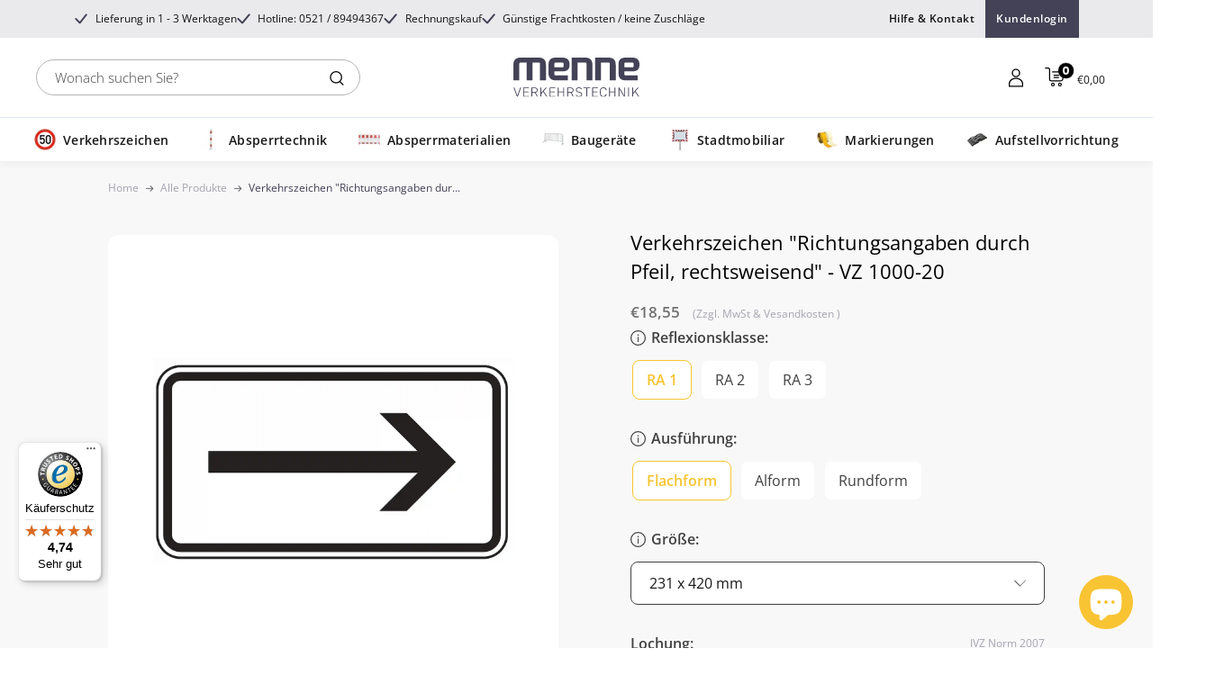

--- FILE ---
content_type: text/html; charset=utf-8
request_url: https://menne-verkehrstechnik.de/products/verkehrszeichen_1000-20
body_size: 81116
content:
<!doctype html>


<html class="no-js" lang="de">
  <head>

    <meta charset="utf-8">
    <meta name="viewport" content="width=device-width, initial-scale=1.0, height=device-height, minimum-scale=1.0, maximum-scale=1.0">
    <meta name="theme-color" content="#f8c433">
    <meta name="google-site-verification" content="gf_xQSQS1dOmV1hwWB4yNmcCBUL-svafyts2JBTq8Zg" />
    <meta name="referrer" content="strict-origin-when-cross-origin">
    <meta name="ahrefs-site-verification" content="54cc0bfd0726be92c7fbc9009ba5d8c7fe4cc1c58c8fb619d8af557c0100693b">

    
    <title>Verkehrszeichen VZ 1000-20 rechtsweisend kaufen StVO</title><meta name="description" content="Verkehrszeichen mit rechtsweisendem Pfeil für klare Richtungsangaben ✓ Robust, gut sichtbar und ideal für sichere Verkehrsführung im öffentlichen Raum."><link rel="canonical" href="https://menne-verkehrstechnik.de/products/verkehrszeichen_1000-20"><link rel="shortcut icon" href="//menne-verkehrstechnik.de/cdn/shop/files/android-chrome-192x192_96x96.png?v=1624534972" type="image/png"><script>
document.addEventListener("DOMContentLoaded", function () {
  let jsonLd = document.querySelector('script[type="application/ld+json"]');

  if (jsonLd) {
    try {
      let productData = JSON.parse(jsonLd.innerText);
      if (!window.viewItemFired) {
        window.viewItemFired = true; // Prevent duplicate firing

        window.dataLayer = window.dataLayer || [];
        dataLayer.push({ ecommerce: null });

        dataLayer.push({
          event: "view_item",
          ecommerce: {
            currency: productData.offers?.priceCurrency || "EUR",
            value: parseFloat(productData.offers?.price) || 0,
            items: [{
              item_id: productData.sku || productData["@id"],
              item_name: productData.name || "unknown",
              price: parseFloat(productData.offers?.price) || 0,
              quantity: 1
            }]
          }
        });
      }
    } catch (error) {
      console.error("JSON-LD Parsing Error:", error);
    }
  }
});
</script>

<script>
document.addEventListener("DOMContentLoaded", function () {
  if (!window.fetchOverride) {
    window.fetchOverride = true; // Prevent multiple overrides

    let originalFetch = window.fetch;
    window.fetch = function (input, init) {
      if (typeof input === "string" && input.includes("/cart/add")) {
        fetch("/cart.js")
          .then(response => response.json())
          .then(cart => {
            if (cart.items.length > 0) {
              let lastItem = cart.items[cart.items.length - 1];

              if (!window.addToCartFired) {
                window.addToCartFired = true; // Prevent duplicate firing

                window.dataLayer = window.dataLayer || [];
                dataLayer.push({ ecommerce: null });

                dataLayer.push({
                  event: "add_to_cart",
                  ecommerce: {
                    currency: cart.currency || "EUR",
                    value: lastItem.final_line_price / 100 || 0,
                    items: [{
                      item_id: lastItem.variant_id,
                      item_name: lastItem.product_title,
                      price: lastItem.final_line_price / 100,
                      quantity: lastItem.quantity
                    }]
                  }
                });

                setTimeout(() => { window.addToCartFired = false; }, 1000); // Reset after 1s
              }
            }
          })
          .catch(error => console.error("Fetch Cart Error:", error));
      }
      return originalFetch.apply(this, arguments);
    };
  }
});
</script>

<script>
document.addEventListener("DOMContentLoaded", function () {
  function trackCheckout() {
    fetch("/cart.js")
      .then(response => response.json())
      .then(cart => {
        if (cart.items.length > 0 && !window.checkoutFired) {
          window.checkoutFired = true; // Prevent duplicate firing

          let cartItems = cart.items.map(item => ({
            item_id: item.variant_id,
            item_name: item.product_title,
            price: item.final_line_price / 100,
            quantity: item.quantity
          }));

          window.dataLayer = window.dataLayer || [];
          dataLayer.push({ ecommerce: null });

          dataLayer.push({
            event: "begin_checkout",
            ecommerce: {
              currency: cart.currency || "EUR",
              value: cart.items.reduce((total, item) => total + item.final_line_price, 0) / 100,
              items: cartItems
            }
          });

          setTimeout(() => { window.checkoutFired = false; }, 2000); // Reset after 2s
        }
      })
      .catch(error => console.error("Checkout Tracking Error:", error));
  }

  document.body.addEventListener("click", function (event) {
    let checkoutButton = event.target.closest("button, a");
    if (checkoutButton && checkoutButton.innerText.trim().toLowerCase() === "kasse") {
      trackCheckout();
    }
  });
});
</script>

<script>
document.addEventListener("DOMContentLoaded", function () {
  if (!window.cartValueFired) {
    window.cartValueFired = true; // Prevent duplicate firing

    fetch("/cart.js")
      .then(response => response.json())
      .then(cart => {
        let cartValue = cart.total_price / 100;
        window.dataLayer = window.dataLayer || [];
        dataLayer.push({
          event: "cart_value_update",
          cart_value: cartValue
        });
      })
      .catch(error => console.error("Cart Value Error:", error));
  }
});
</script>

    
<link rel="preload" as="style" href="//menne-verkehrstechnik.de/cdn/shop/t/31/assets/custom-font.css?v=129285407911701068921767081494">
    <link rel="preload" as="style" href="//menne-verkehrstechnik.de/cdn/shop/t/31/assets/theme.css?v=54542717219934006111764224876">
    <link rel="preload" as="style" href="//menne-verkehrstechnik.de/cdn/shop/t/31/assets/dynamic.css?v=146950862369797385861766745691">
    
    <link rel="preload" as="script" href="//menne-verkehrstechnik.de/cdn/shop/t/31/assets/theme.js?v=156151240727830301231764224876">
    <link rel="preconnect" href="https://cdn.shopify.com">
    <link rel="preconnect" href="https://fonts.shopifycdn.com">
    <link rel="dns-prefetch" href="https://productreviews.shopifycdn.com">
    <link rel="dns-prefetch" href="https://ajax.googleapis.com">
    <link rel="dns-prefetch" href="https://maps.googleapis.com">
    <link rel="dns-prefetch" href="https://maps.gstatic.com">

    <meta property="og:type" content="product">
  <meta property="og:title" content="Verkehrszeichen &quot;Richtungsangaben durch Pfeil, rechtsweisend&quot; - VZ 1000-20"><meta property="og:image" content="http://menne-verkehrstechnik.de/cdn/shop/files/VZ1000-20-Richtung_rechtsweisend.webp?v=1758720635">
    <meta property="og:image:secure_url" content="https://menne-verkehrstechnik.de/cdn/shop/files/VZ1000-20-Richtung_rechtsweisend.webp?v=1758720635">
    <meta property="og:image:width" content="2400">
    <meta property="og:image:height" content="1378"><meta property="product:price:amount" content="18,55">
  <meta property="product:price:currency" content="EUR"><meta property="og:description" content="Verkehrszeichen mit rechtsweisendem Pfeil für klare Richtungsangaben ✓ Robust, gut sichtbar und ideal für sichere Verkehrsführung im öffentlichen Raum."><meta property="og:url" content="https://menne-verkehrstechnik.de/products/verkehrszeichen_1000-20">
<meta property="og:site_name" content="Menne Verkehrstechnik"><meta name="twitter:card" content="summary"><meta name="twitter:title" content="Verkehrszeichen &quot;Richtungsangaben durch Pfeil, rechtsweisend&quot; - VZ 1000-20">
  <meta name="twitter:description" content="Verkehrszeichen &quot;Richtungsangaben durch Pfeil, rechtsweisend&quot; (VZ 1000-20) - Unentbehrlich für klare WegweiserDas Zusatzzeichen VZ 1000-20 ist ein entscheidender Faktor für verständliche und eindeutige Verkehrsleitsysteme. Es liefert wertvolle Hinweise zur Fahrtrichtung rechts und trägt damit zur Steigerung von Sicherheit und flüssigem Verkehr bei.Konzipiert für beste Sichtbarkeit und LanglebigkeitDank des Aluminiummaterials und der wählbaren Reflexionsklassen RA1, RA2 oder RA3 garantiert das Schild sowohl bei Tageslicht als auch nachts erstklassige Erkennbarkeit. Es bietet eine ausgezeichnete Haltbarkeit und geringe Wartung, die es zu einer ökonomischen Wahl für Verkehrsregelungsbedarf macht.Technische Details im Überblick Material: Hochwertiges Aluminium Reflexionsklasse: RA1, RA2, RA3 Abmessungen: Verschiedene Größen für unterschiedliche Anforderungen Designvarianten: Flach-, Rund- oder Alform Laminierung: Industriestandard Nummer und Typ: VZ 1000-20 als Zusatzschild Durch die Variantenvielfalt bei Größe und Form ist es möglich, das Schild optimal auf spezifische Bedürfnisse in verschiedensten Verkehrsumgebungen abzustimmen.Vielseitigkeit und Nutzen für sichere StraßenIdeal">
  <meta name="twitter:image" content="https://menne-verkehrstechnik.de/cdn/shop/files/VZ1000-20-Richtung_rechtsweisend_600x600_crop_center.webp?v=1758720635">
    <link rel="preload" href="//menne-verkehrstechnik.de/cdn/fonts/open_sans/opensans_n7.a9393be1574ea8606c68f4441806b2711d0d13e4.woff2" as="font" type="font/woff2" crossorigin><link rel="preload" href="//menne-verkehrstechnik.de/cdn/fonts/open_sans/opensans_n4.c32e4d4eca5273f6d4ee95ddf54b5bbb75fc9b61.woff2" as="font" type="font/woff2" crossorigin><style>
  @font-face {
  font-family: "Open Sans";
  font-weight: 700;
  font-style: normal;
  font-display: swap;
  src: url("//menne-verkehrstechnik.de/cdn/fonts/open_sans/opensans_n7.a9393be1574ea8606c68f4441806b2711d0d13e4.woff2") format("woff2"),
       url("//menne-verkehrstechnik.de/cdn/fonts/open_sans/opensans_n7.7b8af34a6ebf52beb1a4c1d8c73ad6910ec2e553.woff") format("woff");
}

  @font-face {
  font-family: "Open Sans";
  font-weight: 400;
  font-style: normal;
  font-display: swap;
  src: url("//menne-verkehrstechnik.de/cdn/fonts/open_sans/opensans_n4.c32e4d4eca5273f6d4ee95ddf54b5bbb75fc9b61.woff2") format("woff2"),
       url("//menne-verkehrstechnik.de/cdn/fonts/open_sans/opensans_n4.5f3406f8d94162b37bfa232b486ac93ee892406d.woff") format("woff");
}

@font-face {
  font-family: "Open Sans";
  font-weight: 600;
  font-style: normal;
  font-display: swap;
  src: url("//menne-verkehrstechnik.de/cdn/fonts/open_sans/opensans_n6.15aeff3c913c3fe570c19cdfeed14ce10d09fb08.woff2") format("woff2"),
       url("//menne-verkehrstechnik.de/cdn/fonts/open_sans/opensans_n6.14bef14c75f8837a87f70ce22013cb146ee3e9f3.woff") format("woff");
}

@font-face {
  font-family: "Open Sans";
  font-weight: 700;
  font-style: italic;
  font-display: swap;
  src: url("//menne-verkehrstechnik.de/cdn/fonts/open_sans/opensans_i7.916ced2e2ce15f7fcd95d196601a15e7b89ee9a4.woff2") format("woff2"),
       url("//menne-verkehrstechnik.de/cdn/fonts/open_sans/opensans_i7.99a9cff8c86ea65461de497ade3d515a98f8b32a.woff") format("woff");
}


  @font-face {
  font-family: "Open Sans";
  font-weight: 700;
  font-style: normal;
  font-display: swap;
  src: url("//menne-verkehrstechnik.de/cdn/fonts/open_sans/opensans_n7.a9393be1574ea8606c68f4441806b2711d0d13e4.woff2") format("woff2"),
       url("//menne-verkehrstechnik.de/cdn/fonts/open_sans/opensans_n7.7b8af34a6ebf52beb1a4c1d8c73ad6910ec2e553.woff") format("woff");
}

  @font-face {
  font-family: "Open Sans";
  font-weight: 400;
  font-style: italic;
  font-display: swap;
  src: url("//menne-verkehrstechnik.de/cdn/fonts/open_sans/opensans_i4.6f1d45f7a46916cc95c694aab32ecbf7509cbf33.woff2") format("woff2"),
       url("//menne-verkehrstechnik.de/cdn/fonts/open_sans/opensans_i4.4efaa52d5a57aa9a57c1556cc2b7465d18839daa.woff") format("woff");
}

  @font-face {
  font-family: "Open Sans";
  font-weight: 700;
  font-style: italic;
  font-display: swap;
  src: url("//menne-verkehrstechnik.de/cdn/fonts/open_sans/opensans_i7.916ced2e2ce15f7fcd95d196601a15e7b89ee9a4.woff2") format("woff2"),
       url("//menne-verkehrstechnik.de/cdn/fonts/open_sans/opensans_i7.99a9cff8c86ea65461de497ade3d515a98f8b32a.woff") format("woff");
}


  :root {
    --default-text-font-size : 15px;
    --base-text-font-size    : 16px;
    --heading-font-family    : "Open Sans", sans-serif;
    --heading-font-weight    : 700;
    --heading-font-style     : normal;
    --text-font-family       : "Open Sans", sans-serif;
    --text-font-weight       : 400;
    --text-font-style        : normal;
    --text-font-bolder-weight: 600;
    --text-link-decoration   : underline;

    --text-color               : #414141;
    --text-color-rgb           : 65, 65, 65;
    --heading-color            : #191919;
    --border-color             : #e1e3e4;
    --border-color-rgb         : 225, 227, 228;
    --form-border-color        : #d4d6d8;
    --accent-color             : #f8c433;
    --accent-color-rgb         : 248, 196, 51;
    --link-color               : #414141;
    --link-color-hover         : #1b1b1b;
    --background               : #ffffff;
    --secondary-background     : #ffffff;
    --secondary-background-rgb : 255, 255, 255;
    --accent-background        : rgba(248, 196, 51, 0.08);

    --input-background: #ffffff;

    --error-color       : #ff0000;
    --error-background  : rgba(255, 0, 0, 0.07);
    --success-color     : #00aa00;
    --success-background: rgba(0, 170, 0, 0.11);

    --primary-button-background      : #f8c433;
    --primary-button-background-rgb  : 248, 196, 51;
    --primary-button-text-color      : #434256;
    --secondary-button-background    : rgba(0,0,0,0);
    --secondary-button-background-rgb: 0, 0, 0;
    --secondary-button-text-color    : #f8c433;

    --header-background      : #ffffff;
    --header-text-color      : #191919;
    --header-light-text-color: #191919;
    --header-border-color    : rgba(25, 25, 25, 0.3);
    --header-accent-color    : #000000;

    --footer-background-color:    #2f2e40;
    --footer-heading-text-color:  #ffffff;
    --footer-body-text-color:     #ffffff;
    --footer-body-text-color-rgb: 255, 255, 255;
    --footer-accent-color:        #f8c433;
    --footer-accent-color-rgb:    248, 196, 51;
    --footer-border:              none;
    
    --flickity-arrow-color: #abb1b4;--product-on-sale-accent           : #ee0000;
    --product-on-sale-accent-rgb       : 238, 0, 0;
    --product-on-sale-color            : #ffffff;
    --product-in-stock-color           : #008a00;
    --product-low-stock-color          : #ee0000;
    --product-sold-out-color           : #8a9297;
    --product-custom-label-1-background: #008a00;
    --product-custom-label-1-color     : #ffffff;
    --product-custom-label-2-background: #00a500;
    --product-custom-label-2-color     : #ffffff;
    --product-review-star-color        : #ffbd00;

    --mobile-container-gutter : 20px;
    --desktop-container-gutter: 40px;

    /* Shopify related variables */
    --payment-terms-background-color: #ffffff;
  }
</style>

<script>
  // IE11 does not have support for CSS variables, so we have to polyfill them
  if (!(((window || {}).CSS || {}).supports && window.CSS.supports('(--a: 0)'))) {
    const script = document.createElement('script');
    script.type = 'text/javascript';
    script.src = 'https://cdn.jsdelivr.net/npm/css-vars-ponyfill@2';
    script.onload = function() {
      cssVars({});
    };

    document.getElementsByTagName('head')[0].appendChild(script);
  }
</script>

    <script>window.performance && window.performance.mark && window.performance.mark('shopify.content_for_header.start');</script><meta name="google-site-verification" content="AC6kBR_Zxa41KHb9_IeShLgMHmZxNOEVXS-p9u83XWI">
<meta id="shopify-digital-wallet" name="shopify-digital-wallet" content="/56196989108/digital_wallets/dialog">
<meta name="shopify-checkout-api-token" content="99e02a751239d60cc43cc3255a199701">
<meta id="in-context-paypal-metadata" data-shop-id="56196989108" data-venmo-supported="false" data-environment="production" data-locale="de_DE" data-paypal-v4="true" data-currency="EUR">
<link rel="alternate" type="application/json+oembed" href="https://menne-verkehrstechnik.de/products/verkehrszeichen_1000-20.oembed">
<script async="async" src="/checkouts/internal/preloads.js?locale=de-DE"></script>
<link rel="preconnect" href="https://shop.app" crossorigin="anonymous">
<script async="async" src="https://shop.app/checkouts/internal/preloads.js?locale=de-DE&shop_id=56196989108" crossorigin="anonymous"></script>
<script id="apple-pay-shop-capabilities" type="application/json">{"shopId":56196989108,"countryCode":"DE","currencyCode":"EUR","merchantCapabilities":["supports3DS"],"merchantId":"gid:\/\/shopify\/Shop\/56196989108","merchantName":"Menne Verkehrstechnik","requiredBillingContactFields":["postalAddress","email","phone"],"requiredShippingContactFields":["postalAddress","email","phone"],"shippingType":"shipping","supportedNetworks":["visa","maestro","masterCard","amex"],"total":{"type":"pending","label":"Menne Verkehrstechnik","amount":"1.00"},"shopifyPaymentsEnabled":true,"supportsSubscriptions":true}</script>
<script id="shopify-features" type="application/json">{"accessToken":"99e02a751239d60cc43cc3255a199701","betas":["rich-media-storefront-analytics"],"domain":"menne-verkehrstechnik.de","predictiveSearch":true,"shopId":56196989108,"locale":"de"}</script>
<script>var Shopify = Shopify || {};
Shopify.shop = "menne-verkehrstechnik.myshopify.com";
Shopify.locale = "de";
Shopify.currency = {"active":"EUR","rate":"1.0"};
Shopify.country = "DE";
Shopify.theme = {"name":"LIVE-THEME","id":186115424522,"schema_name":"Warehouse","schema_version":"6.2.0","theme_store_id":871,"role":"main"};
Shopify.theme.handle = "null";
Shopify.theme.style = {"id":null,"handle":null};
Shopify.cdnHost = "menne-verkehrstechnik.de/cdn";
Shopify.routes = Shopify.routes || {};
Shopify.routes.root = "/";</script>
<script type="module">!function(o){(o.Shopify=o.Shopify||{}).modules=!0}(window);</script>
<script>!function(o){function n(){var o=[];function n(){o.push(Array.prototype.slice.apply(arguments))}return n.q=o,n}var t=o.Shopify=o.Shopify||{};t.loadFeatures=n(),t.autoloadFeatures=n()}(window);</script>
<script>
  window.ShopifyPay = window.ShopifyPay || {};
  window.ShopifyPay.apiHost = "shop.app\/pay";
  window.ShopifyPay.redirectState = null;
</script>
<script id="shop-js-analytics" type="application/json">{"pageType":"product"}</script>
<script defer="defer" async type="module" src="//menne-verkehrstechnik.de/cdn/shopifycloud/shop-js/modules/v2/client.init-shop-cart-sync_HUjMWWU5.de.esm.js"></script>
<script defer="defer" async type="module" src="//menne-verkehrstechnik.de/cdn/shopifycloud/shop-js/modules/v2/chunk.common_QpfDqRK1.esm.js"></script>
<script type="module">
  await import("//menne-verkehrstechnik.de/cdn/shopifycloud/shop-js/modules/v2/client.init-shop-cart-sync_HUjMWWU5.de.esm.js");
await import("//menne-verkehrstechnik.de/cdn/shopifycloud/shop-js/modules/v2/chunk.common_QpfDqRK1.esm.js");

  window.Shopify.SignInWithShop?.initShopCartSync?.({"fedCMEnabled":true,"windoidEnabled":true});

</script>
<script>
  window.Shopify = window.Shopify || {};
  if (!window.Shopify.featureAssets) window.Shopify.featureAssets = {};
  window.Shopify.featureAssets['shop-js'] = {"shop-cart-sync":["modules/v2/client.shop-cart-sync_ByUgVWtJ.de.esm.js","modules/v2/chunk.common_QpfDqRK1.esm.js"],"init-fed-cm":["modules/v2/client.init-fed-cm_CVqhkk-1.de.esm.js","modules/v2/chunk.common_QpfDqRK1.esm.js"],"shop-button":["modules/v2/client.shop-button_B0pFlqys.de.esm.js","modules/v2/chunk.common_QpfDqRK1.esm.js"],"shop-cash-offers":["modules/v2/client.shop-cash-offers_CaaeZ5wd.de.esm.js","modules/v2/chunk.common_QpfDqRK1.esm.js","modules/v2/chunk.modal_CS8dP9kO.esm.js"],"init-windoid":["modules/v2/client.init-windoid_B-gyVqfY.de.esm.js","modules/v2/chunk.common_QpfDqRK1.esm.js"],"shop-toast-manager":["modules/v2/client.shop-toast-manager_DgTeluS3.de.esm.js","modules/v2/chunk.common_QpfDqRK1.esm.js"],"init-shop-email-lookup-coordinator":["modules/v2/client.init-shop-email-lookup-coordinator_C5I212n4.de.esm.js","modules/v2/chunk.common_QpfDqRK1.esm.js"],"init-shop-cart-sync":["modules/v2/client.init-shop-cart-sync_HUjMWWU5.de.esm.js","modules/v2/chunk.common_QpfDqRK1.esm.js"],"avatar":["modules/v2/client.avatar_BTnouDA3.de.esm.js"],"pay-button":["modules/v2/client.pay-button_CJaF-UDc.de.esm.js","modules/v2/chunk.common_QpfDqRK1.esm.js"],"init-customer-accounts":["modules/v2/client.init-customer-accounts_BI_wUvuR.de.esm.js","modules/v2/client.shop-login-button_DTPR4l75.de.esm.js","modules/v2/chunk.common_QpfDqRK1.esm.js","modules/v2/chunk.modal_CS8dP9kO.esm.js"],"init-shop-for-new-customer-accounts":["modules/v2/client.init-shop-for-new-customer-accounts_C4qR5Wl-.de.esm.js","modules/v2/client.shop-login-button_DTPR4l75.de.esm.js","modules/v2/chunk.common_QpfDqRK1.esm.js","modules/v2/chunk.modal_CS8dP9kO.esm.js"],"shop-login-button":["modules/v2/client.shop-login-button_DTPR4l75.de.esm.js","modules/v2/chunk.common_QpfDqRK1.esm.js","modules/v2/chunk.modal_CS8dP9kO.esm.js"],"init-customer-accounts-sign-up":["modules/v2/client.init-customer-accounts-sign-up_SG5gYFpP.de.esm.js","modules/v2/client.shop-login-button_DTPR4l75.de.esm.js","modules/v2/chunk.common_QpfDqRK1.esm.js","modules/v2/chunk.modal_CS8dP9kO.esm.js"],"shop-follow-button":["modules/v2/client.shop-follow-button_CmMsyvrH.de.esm.js","modules/v2/chunk.common_QpfDqRK1.esm.js","modules/v2/chunk.modal_CS8dP9kO.esm.js"],"checkout-modal":["modules/v2/client.checkout-modal_tfCxQqrq.de.esm.js","modules/v2/chunk.common_QpfDqRK1.esm.js","modules/v2/chunk.modal_CS8dP9kO.esm.js"],"lead-capture":["modules/v2/client.lead-capture_Ccz5Zm6k.de.esm.js","modules/v2/chunk.common_QpfDqRK1.esm.js","modules/v2/chunk.modal_CS8dP9kO.esm.js"],"shop-login":["modules/v2/client.shop-login_BfivnucW.de.esm.js","modules/v2/chunk.common_QpfDqRK1.esm.js","modules/v2/chunk.modal_CS8dP9kO.esm.js"],"payment-terms":["modules/v2/client.payment-terms_D2Mn0eFV.de.esm.js","modules/v2/chunk.common_QpfDqRK1.esm.js","modules/v2/chunk.modal_CS8dP9kO.esm.js"]};
</script>
<script>(function() {
  var isLoaded = false;
  function asyncLoad() {
    if (isLoaded) return;
    isLoaded = true;
    var urls = ["https:\/\/purchaseorders.w3apps.co\/js\/purchaseorders.js?shop=menne-verkehrstechnik.myshopify.com","https:\/\/example.com\/my_script.js?shop=menne-verkehrstechnik.myshopify.com","https:\/\/tseish-app.connect.trustedshops.com\/esc.js?apiBaseUrl=aHR0cHM6Ly90c2Vpc2gtYXBwLmNvbm5lY3QudHJ1c3RlZHNob3BzLmNvbQ==\u0026instanceId=bWVubmUtdmVya2VocnN0ZWNobmlrLm15c2hvcGlmeS5jb20=\u0026shop=menne-verkehrstechnik.myshopify.com"];
    for (var i = 0; i < urls.length; i++) {
      var s = document.createElement('script');
      s.type = 'text/javascript';
      s.async = true;
      s.src = urls[i];
      var x = document.getElementsByTagName('script')[0];
      x.parentNode.insertBefore(s, x);
    }
  };
  if(window.attachEvent) {
    window.attachEvent('onload', asyncLoad);
  } else {
    window.addEventListener('load', asyncLoad, false);
  }
})();</script>
<script id="__st">var __st={"a":56196989108,"offset":3600,"reqid":"c533b166-f2ab-4ef4-b55a-62bc994dc7c2-1768830635","pageurl":"menne-verkehrstechnik.de\/products\/verkehrszeichen_1000-20","u":"a31e8d25a2a5","p":"product","rtyp":"product","rid":6858053550260};</script>
<script>window.ShopifyPaypalV4VisibilityTracking = true;</script>
<script id="captcha-bootstrap">!function(){'use strict';const t='contact',e='account',n='new_comment',o=[[t,t],['blogs',n],['comments',n],[t,'customer']],c=[[e,'customer_login'],[e,'guest_login'],[e,'recover_customer_password'],[e,'create_customer']],r=t=>t.map((([t,e])=>`form[action*='/${t}']:not([data-nocaptcha='true']) input[name='form_type'][value='${e}']`)).join(','),a=t=>()=>t?[...document.querySelectorAll(t)].map((t=>t.form)):[];function s(){const t=[...o],e=r(t);return a(e)}const i='password',u='form_key',d=['recaptcha-v3-token','g-recaptcha-response','h-captcha-response',i],f=()=>{try{return window.sessionStorage}catch{return}},m='__shopify_v',_=t=>t.elements[u];function p(t,e,n=!1){try{const o=window.sessionStorage,c=JSON.parse(o.getItem(e)),{data:r}=function(t){const{data:e,action:n}=t;return t[m]||n?{data:e,action:n}:{data:t,action:n}}(c);for(const[e,n]of Object.entries(r))t.elements[e]&&(t.elements[e].value=n);n&&o.removeItem(e)}catch(o){console.error('form repopulation failed',{error:o})}}const l='form_type',E='cptcha';function T(t){t.dataset[E]=!0}const w=window,h=w.document,L='Shopify',v='ce_forms',y='captcha';let A=!1;((t,e)=>{const n=(g='f06e6c50-85a8-45c8-87d0-21a2b65856fe',I='https://cdn.shopify.com/shopifycloud/storefront-forms-hcaptcha/ce_storefront_forms_captcha_hcaptcha.v1.5.2.iife.js',D={infoText:'Durch hCaptcha geschützt',privacyText:'Datenschutz',termsText:'Allgemeine Geschäftsbedingungen'},(t,e,n)=>{const o=w[L][v],c=o.bindForm;if(c)return c(t,g,e,D).then(n);var r;o.q.push([[t,g,e,D],n]),r=I,A||(h.body.append(Object.assign(h.createElement('script'),{id:'captcha-provider',async:!0,src:r})),A=!0)});var g,I,D;w[L]=w[L]||{},w[L][v]=w[L][v]||{},w[L][v].q=[],w[L][y]=w[L][y]||{},w[L][y].protect=function(t,e){n(t,void 0,e),T(t)},Object.freeze(w[L][y]),function(t,e,n,w,h,L){const[v,y,A,g]=function(t,e,n){const i=e?o:[],u=t?c:[],d=[...i,...u],f=r(d),m=r(i),_=r(d.filter((([t,e])=>n.includes(e))));return[a(f),a(m),a(_),s()]}(w,h,L),I=t=>{const e=t.target;return e instanceof HTMLFormElement?e:e&&e.form},D=t=>v().includes(t);t.addEventListener('submit',(t=>{const e=I(t);if(!e)return;const n=D(e)&&!e.dataset.hcaptchaBound&&!e.dataset.recaptchaBound,o=_(e),c=g().includes(e)&&(!o||!o.value);(n||c)&&t.preventDefault(),c&&!n&&(function(t){try{if(!f())return;!function(t){const e=f();if(!e)return;const n=_(t);if(!n)return;const o=n.value;o&&e.removeItem(o)}(t);const e=Array.from(Array(32),(()=>Math.random().toString(36)[2])).join('');!function(t,e){_(t)||t.append(Object.assign(document.createElement('input'),{type:'hidden',name:u})),t.elements[u].value=e}(t,e),function(t,e){const n=f();if(!n)return;const o=[...t.querySelectorAll(`input[type='${i}']`)].map((({name:t})=>t)),c=[...d,...o],r={};for(const[a,s]of new FormData(t).entries())c.includes(a)||(r[a]=s);n.setItem(e,JSON.stringify({[m]:1,action:t.action,data:r}))}(t,e)}catch(e){console.error('failed to persist form',e)}}(e),e.submit())}));const S=(t,e)=>{t&&!t.dataset[E]&&(n(t,e.some((e=>e===t))),T(t))};for(const o of['focusin','change'])t.addEventListener(o,(t=>{const e=I(t);D(e)&&S(e,y())}));const B=e.get('form_key'),M=e.get(l),P=B&&M;t.addEventListener('DOMContentLoaded',(()=>{const t=y();if(P)for(const e of t)e.elements[l].value===M&&p(e,B);[...new Set([...A(),...v().filter((t=>'true'===t.dataset.shopifyCaptcha))])].forEach((e=>S(e,t)))}))}(h,new URLSearchParams(w.location.search),n,t,e,['guest_login'])})(!0,!0)}();</script>
<script integrity="sha256-4kQ18oKyAcykRKYeNunJcIwy7WH5gtpwJnB7kiuLZ1E=" data-source-attribution="shopify.loadfeatures" defer="defer" src="//menne-verkehrstechnik.de/cdn/shopifycloud/storefront/assets/storefront/load_feature-a0a9edcb.js" crossorigin="anonymous"></script>
<script crossorigin="anonymous" defer="defer" src="//menne-verkehrstechnik.de/cdn/shopifycloud/storefront/assets/shopify_pay/storefront-65b4c6d7.js?v=20250812"></script>
<script data-source-attribution="shopify.dynamic_checkout.dynamic.init">var Shopify=Shopify||{};Shopify.PaymentButton=Shopify.PaymentButton||{isStorefrontPortableWallets:!0,init:function(){window.Shopify.PaymentButton.init=function(){};var t=document.createElement("script");t.src="https://menne-verkehrstechnik.de/cdn/shopifycloud/portable-wallets/latest/portable-wallets.de.js",t.type="module",document.head.appendChild(t)}};
</script>
<script data-source-attribution="shopify.dynamic_checkout.buyer_consent">
  function portableWalletsHideBuyerConsent(e){var t=document.getElementById("shopify-buyer-consent"),n=document.getElementById("shopify-subscription-policy-button");t&&n&&(t.classList.add("hidden"),t.setAttribute("aria-hidden","true"),n.removeEventListener("click",e))}function portableWalletsShowBuyerConsent(e){var t=document.getElementById("shopify-buyer-consent"),n=document.getElementById("shopify-subscription-policy-button");t&&n&&(t.classList.remove("hidden"),t.removeAttribute("aria-hidden"),n.addEventListener("click",e))}window.Shopify?.PaymentButton&&(window.Shopify.PaymentButton.hideBuyerConsent=portableWalletsHideBuyerConsent,window.Shopify.PaymentButton.showBuyerConsent=portableWalletsShowBuyerConsent);
</script>
<script data-source-attribution="shopify.dynamic_checkout.cart.bootstrap">document.addEventListener("DOMContentLoaded",(function(){function t(){return document.querySelector("shopify-accelerated-checkout-cart, shopify-accelerated-checkout")}if(t())Shopify.PaymentButton.init();else{new MutationObserver((function(e,n){t()&&(Shopify.PaymentButton.init(),n.disconnect())})).observe(document.body,{childList:!0,subtree:!0})}}));
</script>
<link id="shopify-accelerated-checkout-styles" rel="stylesheet" media="screen" href="https://menne-verkehrstechnik.de/cdn/shopifycloud/portable-wallets/latest/accelerated-checkout-backwards-compat.css" crossorigin="anonymous">
<style id="shopify-accelerated-checkout-cart">
        #shopify-buyer-consent {
  margin-top: 1em;
  display: inline-block;
  width: 100%;
}

#shopify-buyer-consent.hidden {
  display: none;
}

#shopify-subscription-policy-button {
  background: none;
  border: none;
  padding: 0;
  text-decoration: underline;
  font-size: inherit;
  cursor: pointer;
}

#shopify-subscription-policy-button::before {
  box-shadow: none;
}

      </style>

<script>window.performance && window.performance.mark && window.performance.mark('shopify.content_for_header.end');</script>
    

    <link rel="stylesheet" href="https://unpkg.com/flickity@2/dist/flickity.min.css">
    <link rel="stylesheet" href="//menne-verkehrstechnik.de/cdn/shop/t/31/assets/custom-font.css?v=129285407911701068921767081494">
    <link rel="stylesheet" href="//menne-verkehrstechnik.de/cdn/shop/t/31/assets/theme.css?v=54542717219934006111764224876">
    <link rel="stylesheet" href="//menne-verkehrstechnik.de/cdn/shop/t/31/assets/dynamic.css?v=146950862369797385861766745691">
    <link rel="stylesheet" href="//menne-verkehrstechnik.de/cdn/shop/t/31/assets/custom-dynamic.css?v=149795550575366079881764224876">
    <link rel="stylesheet" href="//menne-verkehrstechnik.de/cdn/shop/t/31/assets/style.css?v=90810835234205782301764224876">
    <link rel="stylesheet" href="//menne-verkehrstechnik.de/cdn/shop/t/31/assets/min-cart.css?v=140627224819542679431764224876">
    <script type="application/ld+json">
    {
      "@context": "https://schema.org",
      "@type": "BreadcrumbList",
      "itemListElement": [
        {
          "@type": "ListItem",
          "position": 1,
          "name": "Home",
          "item": "https://menne-verkehrstechnik.de"
        }]
    }
  </script>

    <script>
      // This allows to expose several variables to the global scope, to be used in scripts
      window.theme = {
        pageType: "product",
        cartCount: 0,
        moneyFormat: "€{{amount_with_comma_separator}}",
        moneyWithCurrencyFormat: "€{{amount_with_comma_separator}} EUR",
        currencyCodeEnabled: false,
        showDiscount: true,
        discountMode: "saving",
        cartType: "drawer"
      };

      window.routes = {
        rootUrl: "\/",
        rootUrlWithoutSlash: '',
        cartUrl: "\/cart",
        cartAddUrl: "\/cart\/add",
        cartChangeUrl: "\/cart\/change",
        searchUrl: "\/search",
        productRecommendationsUrl: "\/recommendations\/products"
      };

      window.languages = {
        productRegularPrice: "Normalpreis",
        productSalePrice: "Sonderpreis",
        collectionOnSaleLabel: "Einsparung {{savings}}",
        productFormUnavailable: "Nicht verfübar",
        productFormAddToCart: "Zum Warenkorb",
        productFormPreOrder: "Vorbestellung",
        productFormSoldOut: "Ausverkauft",
        productAdded: "Produkt wurde in Deinen Warenkorb gelegt",
        productAddedShort: "Hinzugefügt!",
        shippingEstimatorNoResults: "Es konten für Deine Adresse keine Versandkosten ermittelt werden.",
        shippingEstimatorOneResult: "Es gibt eine Versandmethode für Deine Adresse:",
        shippingEstimatorMultipleResults: "Es bibt {{count}} Versandmethoden für Deine Adresse:",
        shippingEstimatorErrors: "Es gibt Fehler:"
      };

      document.documentElement.className = document.documentElement.className.replace('no-js', 'js');
    </script><script src="//menne-verkehrstechnik.de/cdn/shop/t/31/assets/jquery-min.js?v=183079375890424050551764224876"></script>
    <script src="https://unpkg.com/flickity@2/dist/flickity.pkgd.min.js"></script>
    <script src="//menne-verkehrstechnik.de/cdn/shop/t/31/assets/theme.js?v=156151240727830301231764224876" defer></script>
    <script src="//menne-verkehrstechnik.de/cdn/shop/t/31/assets/custom.js?v=169744760097861208351764224876" defer></script>
    <script src="//menne-verkehrstechnik.de/cdn/shop/t/31/assets/dynamic.js?v=178227667299144809301764224876" defer="defer"></script>
   

    <script src="https://kit.fontawesome.com/9bbd0c5e11.js" crossorigin="anonymous" defer></script><script>
        (function () {
          window.onpageshow = function() {
            // We force re-freshing the cart content onpageshow, as most browsers will serve a cache copy when hitting the
            // back button, which cause staled data
            document.documentElement.dispatchEvent(new CustomEvent('cart:refresh', {
              bubbles: true,
              detail: {scrollToTop: false}
            }));
          };
        })();
      </script><script>
    (function (c, s, q, u, a, r, e) {
        c.hj=c.hj||function(){(c.hj.q=c.hj.q||[]).push(arguments)};
        c._hjSettings = { hjid: a };
        r = s.getElementsByTagName('head')[0];
        e = s.createElement('script');
        e.async = true;
        e.src = q + c._hjSettings.hjid + u;
        r.appendChild(e);
    })(window, document, 'https://static.hj.contentsquare.net/c/csq-', '.js', 5350407);
</script>


    
  <!-- BEGIN app block: shopify://apps/pandectes-gdpr/blocks/banner/58c0baa2-6cc1-480c-9ea6-38d6d559556a -->
  
    
      <!-- TCF is active, scripts are loaded above -->
      
        <script>
          if (!window.PandectesRulesSettings) {
            window.PandectesRulesSettings = {"store":{"id":56196989108,"adminMode":false,"headless":false,"storefrontRootDomain":"","checkoutRootDomain":"","storefrontAccessToken":""},"banner":{"revokableTrigger":false,"cookiesBlockedByDefault":"7","hybridStrict":false,"isActive":true},"geolocation":{"auOnly":false,"brOnly":false,"caOnly":false,"chOnly":false,"euOnly":false,"jpOnly":false,"nzOnly":false,"quOnly":false,"thOnly":false,"zaOnly":false,"canadaOnly":false,"canadaLaw25":false,"canadaPipeda":false,"globalVisibility":true},"blocker":{"isActive":false,"googleConsentMode":{"isActive":true,"id":"","analyticsId":"G-EWGTQ88PN5, GT-57VM2DD","onlyGtm":false,"adwordsId":"AW-319290773","adStorageCategory":4,"analyticsStorageCategory":2,"functionalityStorageCategory":1,"personalizationStorageCategory":1,"securityStorageCategory":0,"customEvent":false,"redactData":false,"urlPassthrough":false,"dataLayerProperty":"dataLayer","waitForUpdate":500,"useNativeChannel":true,"debugMode":false},"facebookPixel":{"isActive":false,"id":"","ldu":false},"microsoft":{"isActive":false,"uetTags":""},"clarity":{"isActive":false,"id":""},"rakuten":{"isActive":false,"cmp":false,"ccpa":false},"gpcIsActive":true,"klaviyoIsActive":true,"defaultBlocked":7,"patterns":{"whiteList":[],"blackList":{"1":[],"2":[],"4":[],"8":[]},"iframesWhiteList":[],"iframesBlackList":{"1":[],"2":[],"4":[],"8":[]},"beaconsWhiteList":[],"beaconsBlackList":{"1":[],"2":[],"4":[],"8":[]}}}};
            const rulesScript = document.createElement('script');
            window.PandectesRulesSettings.auto = true;
            rulesScript.src = "https://cdn.shopify.com/extensions/019bd5ea-1b0e-7a2f-9987-841d0997d3f9/gdpr-230/assets/pandectes-rules.js";
            const firstChild = document.head.firstChild;
            document.head.insertBefore(rulesScript, firstChild);
          }
        </script>
      
      <script>
        
          window.PandectesSettings = {"store":{"id":56196989108,"plan":"plus","theme":"LIVE-THEME","primaryLocale":"de","adminMode":false,"headless":false,"storefrontRootDomain":"","checkoutRootDomain":"","storefrontAccessToken":""},"tsPublished":1766745843,"declaration":{"declDays":"","declName":"","declPath":"","declType":"","isActive":false,"showType":true,"declHours":"","declWeeks":"","declYears":"","declDomain":"","declMonths":"","declMinutes":"","declPurpose":"","declSeconds":"","declSession":"","showPurpose":false,"declProvider":"","showProvider":true,"declIntroText":"","declRetention":"","declFirstParty":"","declThirdParty":"","showDateGenerated":true},"language":{"unpublished":[],"languageMode":"Single","fallbackLanguage":"de","languageDetection":"locale","languagesSupported":[]},"texts":{"managed":{"headerText":{"de":"Wir respektieren deine Privatsphäre"},"consentText":{"de":"Wir verwenden notwendige Cookies, um den Betrieb unseres Shops zu gewährleisten, sowie optionale Analyse- und Marketing-Cookies, um Ihr Nutzungserlebnis zu verbessern. Mit Ihrer Einwilligung können personenbezogene Daten verwendet werden, um personalisierte Werbung anzuzeigen. Sie können Ihre Einwilligung jederzeit in den Cookie-Einstellungen widerrufen.\n"},"linkText":{"de":"Datenschutz"},"imprintText":{"de":"Impressum"},"googleLinkText":{"de":"Google"},"allowButtonText":{"de":"Annehmen"},"denyButtonText":{"de":"Ablehnen"},"dismissButtonText":{"de":"Okay"},"leaveSiteButtonText":{"de":"Diese Seite verlassen"},"preferencesButtonText":{"de":"Einstellungen"},"cookiePolicyText":{"de":"Cookie-Richtlinie"},"preferencesPopupTitleText":{"de":"Einwilligungseinstellungen verwalten"},"preferencesPopupIntroText":{"de":"Wir verwenden Cookies, um die Funktionalität der Website zu optimieren, die Leistung zu analysieren und Ihnen ein personalisiertes Erlebnis zu bieten. Einige Cookies sind für den ordnungsgemäßen Betrieb der Website unerlässlich. Diese Cookies können nicht deaktiviert werden. In diesem Fenster können Sie Ihre Präferenzen für Cookies verwalten."},"preferencesPopupSaveButtonText":{"de":"Auswahl speichern"},"preferencesPopupCloseButtonText":{"de":"Schließen"},"preferencesPopupAcceptAllButtonText":{"de":"Alles Akzeptieren"},"preferencesPopupRejectAllButtonText":{"de":"Alles ablehnen"},"cookiesDetailsText":{"de":"Cookie-Details"},"preferencesPopupAlwaysAllowedText":{"de":"Immer erlaubt"},"accessSectionParagraphText":{"de":"Sie haben das Recht, jederzeit auf Ihre Daten zuzugreifen."},"accessSectionTitleText":{"de":"Datenübertragbarkeit"},"accessSectionAccountInfoActionText":{"de":"persönliche Daten"},"accessSectionDownloadReportActionText":{"de":"Alle Daten anfordern"},"accessSectionGDPRRequestsActionText":{"de":"Anfragen betroffener Personen"},"accessSectionOrdersRecordsActionText":{"de":"Aufträge"},"rectificationSectionParagraphText":{"de":"Sie haben das Recht, die Aktualisierung Ihrer Daten zu verlangen, wann immer Sie dies für angemessen halten."},"rectificationSectionTitleText":{"de":"Datenberichtigung"},"rectificationCommentPlaceholder":{"de":"Beschreiben Sie, was Sie aktualisieren möchten"},"rectificationCommentValidationError":{"de":"Kommentar ist erforderlich"},"rectificationSectionEditAccountActionText":{"de":"Aktualisierung anfordern"},"erasureSectionTitleText":{"de":"Recht auf Löschung"},"erasureSectionParagraphText":{"de":"Sie haben das Recht, die Löschung aller Ihrer Daten zu verlangen. Danach können Sie nicht mehr auf Ihr Konto zugreifen."},"erasureSectionRequestDeletionActionText":{"de":"Löschung personenbezogener Daten anfordern"},"consentDate":{"de":"Zustimmungsdatum"},"consentId":{"de":"Einwilligungs-ID"},"consentSectionChangeConsentActionText":{"de":"Einwilligungspräferenz ändern"},"consentSectionConsentedText":{"de":"Sie haben der Cookie-Richtlinie dieser Website zugestimmt am"},"consentSectionNoConsentText":{"de":"Sie haben der Cookie-Richtlinie dieser Website nicht zugestimmt."},"consentSectionTitleText":{"de":"Ihre Cookie-Einwilligung"},"consentStatus":{"de":"Einwilligungspräferenz"},"confirmationFailureMessage":{"de":"Ihre Anfrage wurde nicht bestätigt. Bitte versuchen Sie es erneut und wenn das Problem weiterhin besteht, wenden Sie sich an den Ladenbesitzer, um Hilfe zu erhalten"},"confirmationFailureTitle":{"de":"Ein Problem ist aufgetreten"},"confirmationSuccessMessage":{"de":"Wir werden uns in Kürze zu Ihrem Anliegen bei Ihnen melden."},"confirmationSuccessTitle":{"de":"Ihre Anfrage wurde bestätigt"},"guestsSupportEmailFailureMessage":{"de":"Ihre Anfrage wurde nicht übermittelt. Bitte versuchen Sie es erneut und wenn das Problem weiterhin besteht, wenden Sie sich an den Shop-Inhaber, um Hilfe zu erhalten."},"guestsSupportEmailFailureTitle":{"de":"Ein Problem ist aufgetreten"},"guestsSupportEmailPlaceholder":{"de":"E-Mail-Addresse"},"guestsSupportEmailSuccessMessage":{"de":"Wenn Sie als Kunde dieses Shops registriert sind, erhalten Sie in Kürze eine E-Mail mit Anweisungen zum weiteren Vorgehen."},"guestsSupportEmailSuccessTitle":{"de":"Vielen Dank für die Anfrage"},"guestsSupportEmailValidationError":{"de":"Email ist ungültig"},"guestsSupportInfoText":{"de":"Bitte loggen Sie sich mit Ihrem Kundenkonto ein, um fortzufahren."},"submitButton":{"de":"einreichen"},"submittingButton":{"de":"Senden..."},"cancelButton":{"de":"Abbrechen"},"declIntroText":{"de":"Wir verwenden Cookies, um die Funktionalität der Website zu optimieren, die Leistung zu analysieren und Ihnen ein personalisiertes Erlebnis zu bieten. Einige Cookies sind für den ordnungsgemäßen Betrieb der Website unerlässlich. Diese Cookies können nicht deaktiviert werden. In diesem Fenster können Sie Ihre Präferenzen für Cookies verwalten."},"declName":{"de":"Name"},"declPurpose":{"de":"Zweck"},"declType":{"de":"Typ"},"declRetention":{"de":"Speicherdauer"},"declProvider":{"de":"Anbieter"},"declFirstParty":{"de":"Erstanbieter"},"declThirdParty":{"de":"Drittanbieter"},"declSeconds":{"de":"Sekunden"},"declMinutes":{"de":"Minuten"},"declHours":{"de":"Std."},"declDays":{"de":"Tage"},"declWeeks":{"de":"Woche(n)"},"declMonths":{"de":"Monate"},"declYears":{"de":"Jahre"},"declSession":{"de":"Sitzung"},"declDomain":{"de":"Domain"},"declPath":{"de":"Weg"}},"categories":{"strictlyNecessaryCookiesTitleText":{"de":"Unbedingt erforderlich"},"strictlyNecessaryCookiesDescriptionText":{"de":"Diese Cookies sind unerlässlich, damit Sie sich auf der Website bewegen und ihre Funktionen nutzen können, z. B. den Zugriff auf sichere Bereiche der Website. Ohne diese Cookies kann die Website nicht richtig funktionieren."},"functionalityCookiesTitleText":{"de":"Funktionale Cookies"},"functionalityCookiesDescriptionText":{"de":"Diese Cookies ermöglichen es der Website, verbesserte Funktionalität und Personalisierung bereitzustellen. Sie können von uns oder von Drittanbietern gesetzt werden, deren Dienste wir auf unseren Seiten hinzugefügt haben. Wenn Sie diese Cookies nicht zulassen, funktionieren einige oder alle dieser Dienste möglicherweise nicht richtig."},"performanceCookiesTitleText":{"de":"Performance-Cookies"},"performanceCookiesDescriptionText":{"de":"Diese Cookies ermöglichen es uns, die Leistung unserer Website zu überwachen und zu verbessern. Sie ermöglichen es uns beispielsweise, Besuche zu zählen, Verkehrsquellen zu identifizieren und zu sehen, welche Teile der Website am beliebtesten sind."},"targetingCookiesTitleText":{"de":"Targeting-Cookies"},"targetingCookiesDescriptionText":{"de":"Diese Cookies können von unseren Werbepartnern über unsere Website gesetzt werden. Sie können von diesen Unternehmen verwendet werden, um ein Profil Ihrer Interessen zu erstellen und Ihnen relevante Werbung auf anderen Websites anzuzeigen. Sie speichern keine direkten personenbezogenen Daten, sondern basieren auf der eindeutigen Identifizierung Ihres Browsers und Ihres Internetgeräts. Wenn Sie diese Cookies nicht zulassen, erleben Sie weniger zielgerichtete Werbung."},"unclassifiedCookiesTitleText":{"de":"Unklassifizierte Cookies"},"unclassifiedCookiesDescriptionText":{"de":"Unklassifizierte Cookies sind Cookies, die wir gerade zusammen mit den Anbietern einzelner Cookies klassifizieren."}},"auto":{}},"library":{"previewMode":false,"fadeInTimeout":0,"defaultBlocked":7,"showLink":true,"showImprintLink":true,"showGoogleLink":true,"enabled":true,"cookie":{"expiryDays":365,"secure":true,"domain":""},"dismissOnScroll":false,"dismissOnWindowClick":false,"dismissOnTimeout":false,"palette":{"popup":{"background":"#FFFFFF","backgroundForCalculations":{"a":1,"b":255,"g":255,"r":255},"text":"#434256"},"button":{"background":"#F8C433","backgroundForCalculations":{"a":1,"b":51,"g":196,"r":248},"text":"#434256","textForCalculation":{"a":1,"b":86,"g":66,"r":67},"border":"transparent"}},"content":{"href":"/policies/privacy-policy","imprintHref":"/policies/legal-notice","close":"&#10005;","target":"","logo":""},"window":"<div role=\"dialog\" aria-label=\"{{header}}\" aria-describedby=\"cookieconsent:desc\" id=\"pandectes-banner\" class=\"cc-window-wrapper cc-overlay-wrapper\"><div class=\"pd-cookie-banner-window cc-window {{classes}}\">{{children}}</div></div>","compliance":{"custom":"<div class=\"cc-compliance cc-highlight\">{{preferences}}{{deny}}{{allow}}</div>"},"type":"custom","layouts":{"basic":"{{messagelink}}{{compliance}}"},"position":"overlay","theme":"classic","revokable":true,"animateRevokable":false,"revokableReset":false,"revokableLogoUrl":"https://menne-verkehrstechnik.myshopify.com/cdn/shop/files/pandectes-reopen-logo.png","revokablePlacement":"bottom-left","revokableMarginHorizontal":15,"revokableMarginVertical":15,"static":false,"autoAttach":true,"hasTransition":true,"blacklistPage":[""],"elements":{"close":"<button aria-label=\"\" type=\"button\" class=\"cc-close\">{{close}}</button>","dismiss":"<button type=\"button\" class=\"cc-btn cc-btn-decision cc-dismiss\">{{dismiss}}</button>","allow":"<button type=\"button\" class=\"cc-btn cc-btn-decision cc-allow\">{{allow}}</button>","deny":"<button type=\"button\" class=\"cc-btn cc-btn-decision cc-deny\">{{deny}}</button>","preferences":"<button type=\"button\" class=\"cc-btn cc-settings\" aria-controls=\"pd-cp-preferences\" onclick=\"Pandectes.fn.openPreferences()\">{{preferences}}</button>"}},"geolocation":{"auOnly":false,"brOnly":false,"caOnly":false,"chOnly":false,"euOnly":false,"jpOnly":false,"nzOnly":false,"quOnly":false,"thOnly":false,"zaOnly":false,"canadaOnly":false,"canadaLaw25":false,"canadaPipeda":false,"globalVisibility":true},"dsr":{"guestsSupport":true,"accessSectionDownloadReportAuto":false},"banner":{"resetTs":1765202640,"extraCss":"        .cc-banner-logo {max-width: 40em!important;}    @media(min-width: 768px) {.cc-window.cc-floating{max-width: 40em!important;width: 40em!important;}}    .cc-message, .pd-cookie-banner-window .cc-header, .cc-logo {text-align: center}    .cc-window-wrapper{z-index: 2147483647;-webkit-transition: opacity 1s ease;  transition: opacity 1s ease;}    .cc-window{z-index: 2147483647;font-family: inherit;}    .pd-cookie-banner-window .cc-header{font-family: inherit;}    .pd-cp-ui{font-family: inherit; background-color: #FFFFFF;color:#434256;}    button.pd-cp-btn, a.pd-cp-btn{background-color:#F8C433;color:#434256!important;}    input + .pd-cp-preferences-slider{background-color: rgba(67, 66, 86, 0.3)}    .pd-cp-scrolling-section::-webkit-scrollbar{background-color: rgba(67, 66, 86, 0.3)}    input:checked + .pd-cp-preferences-slider{background-color: rgba(67, 66, 86, 1)}    .pd-cp-scrolling-section::-webkit-scrollbar-thumb {background-color: rgba(67, 66, 86, 1)}    .pd-cp-ui-close{color:#434256;}    .pd-cp-preferences-slider:before{background-color: #FFFFFF}    .pd-cp-title:before {border-color: #434256!important}    .pd-cp-preferences-slider{background-color:#434256}    .pd-cp-toggle{color:#434256!important}    @media(max-width:699px) {.pd-cp-ui-close-top svg {fill: #434256}}    .pd-cp-toggle:hover,.pd-cp-toggle:visited,.pd-cp-toggle:active{color:#434256!important}    .pd-cookie-banner-window {box-shadow: 0 0 18px rgb(0 0 0 / 20%);}  .cc-btn.cc-settings {    border: none !important;    font-weight: normal !important;}.cc-revoke  {  border-radius: 50% !important;  background-color: #f8c433 !important; }.cc-revoke .pd-floating-icon__open img {  filter: brightness(0) invert(1) !important; }","customJavascript":{"useButtons":true},"showPoweredBy":false,"logoHeight":40,"revokableTrigger":false,"hybridStrict":false,"cookiesBlockedByDefault":"7","isActive":true,"implicitSavePreferences":false,"cookieIcon":false,"blockBots":false,"showCookiesDetails":true,"hasTransition":true,"blockingPage":false,"showOnlyLandingPage":false,"leaveSiteUrl":"https://pandectes.io","linkRespectStoreLang":false},"cookies":{"0":[{"name":"_ab","type":"http","domain":"menne-verkehrstechnik.de","path":"/","provider":"Shopify","firstParty":true,"retention":"1 year(s)","session":false,"expires":1,"unit":"declYears","purpose":{"de":"Wird in Verbindung mit dem Zugriff auf Admin verwendet."}},{"name":"master_device_id","type":"http","domain":"menne-verkehrstechnik.de","path":"/","provider":"Shopify","firstParty":true,"retention":"1 year(s)","session":false,"expires":1,"unit":"declYears","purpose":{"de":"Wird in Verbindung mit dem Händler-Login verwendet."}},{"name":"storefront_digest","type":"http","domain":"menne-verkehrstechnik.de","path":"/","provider":"Shopify","firstParty":true,"retention":"1 year(s)","session":false,"expires":1,"unit":"declYears","purpose":{"de":"Wird im Zusammenhang mit dem Kundenlogin verwendet."}},{"name":"_tracking_consent","type":"http","domain":"menne-verkehrstechnik.de","path":"/","provider":"Shopify","firstParty":true,"retention":"1 year(s)","session":false,"expires":1,"unit":"declYears","purpose":{"de":"Tracking-Einstellungen."}},{"name":"localization","type":"http","domain":"menne-verkehrstechnik.de","path":"/","provider":"Shopify","firstParty":true,"retention":"1 year(s)","session":false,"expires":1,"unit":"declYears","purpose":{"de":"Lokalisierung von Shopify-Shops"}},{"name":"cart_currency","type":"http","domain":"menne-verkehrstechnik.de","path":"/","provider":"Shopify","firstParty":true,"retention":"2 week(s)","session":false,"expires":2,"unit":"declWeeks","purpose":{"de":"Das Cookie ist für die sichere Checkout- und Zahlungsfunktion auf der Website erforderlich. Diese Funktion wird von shopify.com bereitgestellt."}},{"name":"_shopify_country","type":"http","domain":"menne-verkehrstechnik.de","path":"/","provider":"Shopify","firstParty":true,"retention":"30 minute(s)","session":false,"expires":30,"unit":"declMinutes","purpose":{"de":"Wird im Zusammenhang mit der Kasse verwendet."}},{"name":"cart","type":"http","domain":"menne-verkehrstechnik.de","path":"/","provider":"Shopify","firstParty":true,"retention":"2 week(s)","session":false,"expires":2,"unit":"declWeeks","purpose":{"de":"Notwendig für die Warenkorbfunktion auf der Website."}},{"name":"shopify_pay_redirect","type":"http","domain":"menne-verkehrstechnik.de","path":"/","provider":"Shopify","firstParty":true,"retention":"1 year(s)","session":false,"expires":1,"unit":"declYears","purpose":{"de":"Das Cookie ist für die sichere Checkout- und Zahlungsfunktion auf der Website erforderlich. Diese Funktion wird von shopify.com bereitgestellt."}},{"name":"shopify_pay","type":"http","domain":"menne-verkehrstechnik.de","path":"/","provider":"Shopify","firstParty":true,"retention":"1 year(s)","session":false,"expires":1,"unit":"declYears","purpose":{"de":"Wird im Zusammenhang mit der Kasse verwendet."}},{"name":"keep_alive","type":"http","domain":"menne-verkehrstechnik.de","path":"/","provider":"Shopify","firstParty":true,"retention":"Session","session":true,"expires":1,"unit":"declYears","purpose":{"de":"Wird im Zusammenhang mit der Käuferlokalisierung verwendet."}},{"name":"_abv","type":"http","domain":"menne-verkehrstechnik.de","path":"/","provider":"Shopify","firstParty":true,"retention":"1 year(s)","session":false,"expires":1,"unit":"declYears","purpose":{"de":"Behalten Sie den reduzierten Zustand der Admin-Leiste bei."}},{"name":"_identity_session","type":"http","domain":"menne-verkehrstechnik.de","path":"/","provider":"Shopify","firstParty":true,"retention":"2 year(s)","session":false,"expires":2,"unit":"declYears","purpose":{"de":"Enthält die Identitätssitzungskennung des Benutzers."}},{"name":"_master_udr","type":"http","domain":"menne-verkehrstechnik.de","path":"/","provider":"Shopify","firstParty":true,"retention":"Session","session":true,"expires":1,"unit":"declSeconds","purpose":{"de":"Permanente Gerätekennung."}},{"name":"_shopify_essential","type":"http","domain":"menne-verkehrstechnik.de","path":"/","provider":"Shopify","firstParty":true,"retention":"1 year(s)","session":false,"expires":1,"unit":"declYears","purpose":{"de":"Wird auf der Kontenseite verwendet."}},{"name":"user_cross_site","type":"http","domain":"menne-verkehrstechnik.de","path":"/","provider":"Shopify","firstParty":true,"retention":"1 year(s)","session":false,"expires":1,"unit":"declYears","purpose":{"de":"Wird im Zusammenhang mit der Shop-Anmeldung verwendet."}},{"name":"user","type":"http","domain":"menne-verkehrstechnik.de","path":"/","provider":"Shopify","firstParty":true,"retention":"1 year(s)","session":false,"expires":1,"unit":"declYears","purpose":{"de":"Wird im Zusammenhang mit der Shop-Anmeldung verwendet."}},{"name":"_shopify_test","type":"http","domain":"menne-verkehrstechnik.de","path":"/","provider":"Shopify","firstParty":true,"retention":"Session","session":true,"expires":1,"unit":"declYears","purpose":{"de":"A test cookie used by Shopify to verify the store's setup."}},{"name":"discount_code","type":"http","domain":"menne-verkehrstechnik.de","path":"/","provider":"Shopify","firstParty":true,"retention":"Session","session":true,"expires":1,"unit":"declDays","purpose":{"de":"Stores a discount code (received from an online store visit with a URL parameter) in order to the next checkout."}},{"name":"_shopify_test","type":"http","domain":"de","path":"/","provider":"Shopify","firstParty":false,"retention":"Session","session":true,"expires":1,"unit":"declYears","purpose":{"de":"A test cookie used by Shopify to verify the store's setup."}},{"name":"shop_pay_accelerated","type":"http","domain":"menne-verkehrstechnik.de","path":"/","provider":"Shopify","firstParty":true,"retention":"1 year(s)","session":false,"expires":1,"unit":"declYears","purpose":{"de":"Indicates if a buyer is eligible for Shop Pay accelerated checkout."}},{"name":"order","type":"http","domain":"menne-verkehrstechnik.de","path":"/","provider":"Shopify","firstParty":true,"retention":"3 week(s)","session":false,"expires":3,"unit":"declWeeks","purpose":{"de":"Used to allow access to the data of the order details page of the buyer."}},{"name":"login_with_shop_finalize","type":"http","domain":"menne-verkehrstechnik.de","path":"/","provider":"Shopify","firstParty":true,"retention":"5 minute(s)","session":false,"expires":5,"unit":"declMinutes","purpose":{"de":"Used to facilitate login with Shop."}},{"name":"identity-state","type":"http","domain":"menne-verkehrstechnik.de","path":"/","provider":"Shopify","firstParty":true,"retention":"1 day(s)","session":false,"expires":1,"unit":"declDays","purpose":{"de":"Stores state before redirecting customers to identity authentication.\t"}},{"name":"auth_state_*","type":"http","domain":"menne-verkehrstechnik.de","path":"/","provider":"Shopify","firstParty":true,"retention":"25 minute(s)","session":false,"expires":25,"unit":"declMinutes","purpose":{"de":""}},{"name":"_merchant_essential","type":"http","domain":"menne-verkehrstechnik.de","path":"/","provider":"Shopify","firstParty":true,"retention":"1 year(s)","session":false,"expires":1,"unit":"declYears","purpose":{"de":"Contains essential information for the correct functionality of merchant surfaces such as the admin area."}},{"name":"_shop_app_essential","type":"http","domain":".shop.app","path":"/","provider":"Shopify","firstParty":false,"retention":"1 year(s)","session":false,"expires":1,"unit":"declYears","purpose":{"de":"Contains essential information for the correct functionality of Shop.app."}},{"name":"skip_shop_pay","type":"http","domain":"menne-verkehrstechnik.de","path":"/","provider":"Shopify","firstParty":true,"retention":"1 year(s)","session":false,"expires":1,"unit":"declYears","purpose":{"de":"It prevents a customer's checkout from automatically being set to default, ensuring all payment options are shown."}},{"name":"_shopify_essential_\t","type":"http","domain":"menne-verkehrstechnik.de","path":"/","provider":"Shopify","firstParty":true,"retention":"1 year(s)","session":false,"expires":1,"unit":"declYears","purpose":{"de":"Contains an opaque token that is used to identify a device for all essential purposes."}},{"name":"d_id","type":"http","domain":".paypal.com","path":"/","provider":"Unknown","firstParty":false,"retention":"1 year(s)","session":false,"expires":1,"unit":"declYears","purpose":{"de":"Essential cookie for PayPal services."}},{"name":"ddall","type":"http","domain":"www.paypal.com","path":"/","provider":"Paypal","firstParty":false,"retention":"1 day(s)","session":false,"expires":1,"unit":"declDays","purpose":{"de":"DataDome security and bot detection configuration."}},{"name":"cookie_prefs","type":"http","domain":".paypal.com","path":"/","provider":"Unknown","firstParty":false,"retention":"1 year(s)","session":false,"expires":1,"unit":"declYears","purpose":{"de":"Stores user preferences related to cookies and privacy settings."}},{"name":"_pandectes_gdpr","type":"http","domain":".menne-verkehrstechnik.de","path":"/","provider":"Pandectes","firstParty":true,"retention":"1 year(s)","session":false,"expires":1,"unit":"declYears","purpose":{"de":"Wird für die Funktionalität des Cookies-Zustimmungsbanners verwendet."}}],"1":[{"name":"VISITOR_INFO1_LIVE","type":"http","domain":".youtube.com","path":"/","provider":"Google","firstParty":false,"retention":"6 month(s)","session":false,"expires":6,"unit":"declMonths","purpose":{"de":"Ein von YouTube gesetztes Cookie, das Ihre Bandbreite misst, um festzustellen, ob Sie die neue Player-Oberfläche oder die alte erhalten."}},{"name":"nsid","type":"http","domain":"www.paypal.com","path":"/","provider":"Paypal","firstParty":false,"retention":"Session","session":true,"expires":1,"unit":"declYears","purpose":{"de":"Bietet Betrugsprävention."}},{"name":"LANG","type":"http","domain":".paypal.com","path":"/","provider":"Unknown","firstParty":false,"retention":"8 hour(s)","session":false,"expires":8,"unit":"declHours","purpose":{"de":"Es wird verwendet, um Spracheinstellungen zu speichern."}},{"name":"ts_c","type":"http","domain":".paypal.com","path":"/","provider":"Paypal","firstParty":false,"retention":"1 year(s)","session":false,"expires":1,"unit":"declYears","purpose":{"de":"Wird im Zusammenhang mit der PayPal-Zahlungsfunktion auf der Website verwendet. Das Cookie ist für eine sichere Transaktion über PayPal erforderlich."}},{"name":"enforce_policy","type":"http","domain":".paypal.com","path":"/","provider":"Paypal","firstParty":false,"retention":"1 year(s)","session":false,"expires":1,"unit":"declYears","purpose":{"de":"Dieses Cookie wird von Paypal bereitgestellt. Das Cookie wird im Zusammenhang mit Transaktionen auf der Website verwendet - Das Cookie ist für sichere Transaktionen erforderlich."}},{"name":"l7_az","type":"http","domain":".paypal.com","path":"/","provider":"Paypal","firstParty":false,"retention":"31 minute(s)","session":false,"expires":31,"unit":"declMinutes","purpose":{"de":"Dieses Cookie ist für die PayPal-Anmeldefunktion auf der Website erforderlich."}},{"name":"tsrce","type":"http","domain":".paypal.com","path":"/","provider":"Paypal","firstParty":false,"retention":"3 day(s)","session":false,"expires":3,"unit":"declDays","purpose":{"de":"PayPal-Cookie: Bei einer Zahlung über PayPal werden diese Cookies ausgegeben – PayPal-Sitzung/Sicherheit"}},{"name":"x-pp-s","type":"http","domain":".paypal.com","path":"/","provider":"Paypal","firstParty":false,"retention":"Session","session":true,"expires":1,"unit":"declYears","purpose":{"de":"Dieses Cookie wird im Allgemeinen von PayPal bereitgestellt und unterstützt Zahlungsdienste auf der Website."}},{"name":"ts","type":"http","domain":".paypal.com","path":"/","provider":"Paypal","firstParty":false,"retention":"1 year(s)","session":false,"expires":1,"unit":"declYears","purpose":{"de":"Wird im Zusammenhang mit der PayPal-Zahlungsfunktion auf der Website verwendet. Das Cookie ist für eine sichere Transaktion über PayPal erforderlich."}},{"name":"_cs_same_site","type":"http","domain":"menne-verkehrstechnik.de","path":"/","provider":"ContentSquare","firstParty":true,"retention":"Session","session":true,"expires":1,"unit":"declYears","purpose":{"de":"Checks browser support for the SameSite flag."}},{"name":"shopify_override_user_locale","type":"http","domain":"menne-verkehrstechnik.de","path":"/","provider":"Shopify","firstParty":true,"retention":"1 year(s)","session":false,"expires":1,"unit":"declYears","purpose":{"de":"Used as a mechanism to set User locale in admin."}},{"name":"_GRECAPTCHA","type":"http","domain":"www.recaptcha.net","path":"/recaptcha","provider":"Google","firstParty":false,"retention":"6 month(s)","session":false,"expires":6,"unit":"declMonths","purpose":{"de":"Sets a necessary cookie for risk analysis."}}],"2":[{"name":"_orig_referrer","type":"http","domain":"menne-verkehrstechnik.de","path":"/","provider":"Shopify","firstParty":true,"retention":"2 week(s)","session":false,"expires":2,"unit":"declWeeks","purpose":{"de":"Verfolgt Zielseiten."}},{"name":"_landing_page","type":"http","domain":"menne-verkehrstechnik.de","path":"/","provider":"Shopify","firstParty":true,"retention":"2 week(s)","session":false,"expires":2,"unit":"declWeeks","purpose":{"de":"Verfolgt Zielseiten."}},{"name":"shop_analytics","type":"http","domain":"menne-verkehrstechnik.de","path":"/","provider":"Shopify","firstParty":true,"retention":"1 year(s)","session":false,"expires":1,"unit":"declYears","purpose":{"de":"Shopify-Analysen."}},{"name":"_shopify_y","type":"http","domain":"menne-verkehrstechnik.de","path":"/","provider":"Shopify","firstParty":true,"retention":"1 year(s)","session":false,"expires":1,"unit":"declYears","purpose":{"de":"Shopify-Analysen."}},{"name":"__cf_bm","type":"http","domain":".c.paypal.com","path":"/","provider":"CloudFlare","firstParty":false,"retention":"31 minute(s)","session":false,"expires":31,"unit":"declMinutes","purpose":{"de":"Wird verwendet, um eingehenden Datenverkehr zu verwalten, der den mit Bots verbundenen Kriterien entspricht."}},{"name":"__cf_bm","type":"http","domain":".c6.paypal.com","path":"/","provider":"CloudFlare","firstParty":false,"retention":"31 minute(s)","session":false,"expires":31,"unit":"declMinutes","purpose":{"de":"Wird verwendet, um eingehenden Datenverkehr zu verwalten, der den mit Bots verbundenen Kriterien entspricht."}},{"name":"__cf_bm","type":"http","domain":".t.paypal.com","path":"/","provider":"CloudFlare","firstParty":false,"retention":"31 minute(s)","session":false,"expires":31,"unit":"declMinutes","purpose":{"de":"Wird verwendet, um eingehenden Datenverkehr zu verwalten, der den mit Bots verbundenen Kriterien entspricht."}},{"name":"_cs_root-domain","type":"http","domain":"menne-verkehrstechnik.de","path":"/","provider":"ContentSquare","firstParty":true,"retention":"Session","session":true,"expires":1,"unit":"declYears","purpose":{"de":"Used to identify the root domain name for cookie testing."}},{"name":"_cs_c","type":"http","domain":"menne-verkehrstechnik.de","path":"/","provider":"ContentSquare","firstParty":true,"retention":"1 year(s)","session":false,"expires":1,"unit":"declYears","purpose":{"de":"Captures the consent state for analytics on web pages."}},{"name":"_cs_id","type":"http","domain":"menne-verkehrstechnik.de","path":"/","provider":"ContentSquare","firstParty":true,"retention":"1 year(s)","session":false,"expires":1,"unit":"declYears","purpose":{"de":"Contains user ID, timestamp of creation, and visit count."}},{"name":"_cs_s","type":"http","domain":"menne-verkehrstechnik.de","path":"/","provider":"ContentSquare","firstParty":true,"retention":"30 minute(s)","session":false,"expires":30,"unit":"declMinutes","purpose":{"de":"Tracks the number of page views for the current session."}},{"name":"_merchant_analytics","type":"http","domain":"menne-verkehrstechnik.de","path":"/","provider":"Shopify","firstParty":true,"retention":"1 year(s)","session":false,"expires":1,"unit":"declYears","purpose":{"de":"Contains analytics data for the merchant session."}},{"name":"_shopify_analytics","type":"http","domain":"menne-verkehrstechnik.de","path":"/","provider":"Shopify","firstParty":true,"retention":"1 year(s)","session":false,"expires":1,"unit":"declYears","purpose":{"de":"Contains analytics data for buyer surfaces such as the storefront or checkout."}},{"name":"data*","type":"http","domain":".paypal.com","path":"/","provider":"Unknown","firstParty":false,"retention":"1 month(s)","session":false,"expires":1,"unit":"declMonths","purpose":{"de":""}},{"name":"_shopify_y","type":"http","domain":".menne-verkehrstechnik.de","path":"/","provider":"Shopify","firstParty":true,"retention":"1 year(s)","session":false,"expires":1,"unit":"declYears","purpose":{"de":"Shopify-Analysen."}},{"name":"_clck","type":"http","domain":".menne-verkehrstechnik.de","path":"/","provider":"Microsoft","firstParty":true,"retention":"1 year(s)","session":false,"expires":1,"unit":"declYears","purpose":{"de":"Wird von Microsoft Clarity verwendet, um eine eindeutige Benutzer-ID zu speichern."}},{"name":"_shopify_s","type":"http","domain":"de","path":"/","provider":"Shopify","firstParty":false,"retention":"Session","session":true,"expires":1,"unit":"declYears","purpose":{"de":"Shopify-Analysen."}},{"name":"_shopify_s","type":"http","domain":".menne-verkehrstechnik.de","path":"/","provider":"Shopify","firstParty":true,"retention":"30 minute(s)","session":false,"expires":30,"unit":"declMinutes","purpose":{"de":"Shopify-Analysen."}},{"name":"_ga","type":"http","domain":".menne-verkehrstechnik.de","path":"/","provider":"Google","firstParty":true,"retention":"1 year(s)","session":false,"expires":1,"unit":"declYears","purpose":{"de":"Cookie wird von Google Analytics mit unbekannter Funktionalität gesetzt"}},{"name":"_gcl_*","type":"http","domain":".menne-verkehrstechnik.de","path":"/","provider":"Google","firstParty":true,"retention":"3 month(s)","session":false,"expires":3,"unit":"declMonths","purpose":{"de":""}},{"name":"_ut*","type":"http","domain":"menne-verkehrstechnik.de","path":"/","provider":"Marfeel","firstParty":true,"retention":"1 year(s)","session":false,"expires":1,"unit":"declYears","purpose":{"de":""}},{"name":"_ga_*","type":"http","domain":".menne-verkehrstechnik.de","path":"/","provider":"Google","firstParty":true,"retention":"1 year(s)","session":false,"expires":1,"unit":"declYears","purpose":{"de":""}},{"name":"_clsk","type":"http","domain":".menne-verkehrstechnik.de","path":"/","provider":"Microsoft","firstParty":true,"retention":"Session","session":true,"expires":1,"unit":"declYears","purpose":{"de":"Wird von Microsoft Clarity verwendet, um eine eindeutige Benutzer-ID zu speichern."}}],"4":[{"name":"YSC","type":"http","domain":".youtube.com","path":"/","provider":"Google","firstParty":false,"retention":"Session","session":true,"expires":1,"unit":"declYears","purpose":{"de":"Registriert eine eindeutige ID, um Statistiken darüber zu führen, welche Videos von YouTube der Benutzer gesehen hat."}},{"name":"_shopify_marketing","type":"http","domain":"menne-verkehrstechnik.de","path":"/","provider":"Shopify","firstParty":true,"retention":"1 year(s)","session":false,"expires":1,"unit":"declYears","purpose":{"de":"Contains marketing data for buyer surfaces such as the storefront or checkout."}},{"name":"__Secure-ROLLOUT_TOKEN","type":"http","domain":".youtube.com","path":"/","provider":"Google","firstParty":false,"retention":"6 month(s)","session":false,"expires":6,"unit":"declMonths","purpose":{"de":"Registers a unique ID to track viewed YouTube videos."}},{"name":"VISITOR_PRIVACY_METADATA","type":"http","domain":".youtube.com","path":"/","provider":"Google","firstParty":false,"retention":"6 month(s)","session":false,"expires":6,"unit":"declMonths","purpose":{"de":"Stores visitor privacy metadata for YouTube."}},{"name":"c","type":"http","domain":".stats.paypal.com","path":"/","provider":"RTB House","firstParty":false,"retention":"1 year(s)","session":false,"expires":1,"unit":"declYears","purpose":{"de":"Regulates synchronization of user identification and data exchange between advertising services."}},{"name":"IDE","type":"http","domain":".doubleclick.net","path":"/","provider":"Google","firstParty":false,"retention":"1 year(s)","session":false,"expires":1,"unit":"declYears","purpose":{"de":"Um die Aktionen der Besucher zu messen, nachdem sie sich durch eine Anzeige geklickt haben. Verfällt nach 1 Jahr."}},{"name":"_uetsid","type":"http","domain":".menne-verkehrstechnik.de","path":"/","provider":"Bing","firstParty":true,"retention":"1 day(s)","session":false,"expires":1,"unit":"declDays","purpose":{"de":"Dieses Cookie wird von Bing verwendet, um zu bestimmen, welche Anzeigen gezeigt werden sollen, die für den Endbenutzer relevant sein könnten, der die Website durchsucht."}},{"name":"_uetvid","type":"http","domain":".menne-verkehrstechnik.de","path":"/","provider":"Bing","firstParty":true,"retention":"1 year(s)","session":false,"expires":1,"unit":"declYears","purpose":{"de":"Wird verwendet, um Besucher auf mehreren Websites zu verfolgen, um relevante Werbung basierend auf den Präferenzen des Besuchers zu präsentieren."}},{"name":"MUID","type":"http","domain":".bing.com","path":"/","provider":"Microsoft","firstParty":false,"retention":"1 year(s)","session":false,"expires":1,"unit":"declYears","purpose":{"de":"Cookie wird von Microsoft platziert, um Besuche auf Websites zu verfolgen."}},{"name":"_fbp","type":"http","domain":".menne-verkehrstechnik.de","path":"/","provider":"Facebook","firstParty":true,"retention":"3 month(s)","session":false,"expires":3,"unit":"declMonths","purpose":{"de":"Cookie wird von Facebook platziert, um Besuche auf Websites zu verfolgen."}},{"name":"ar_debug","type":"http","domain":".region1.google-analytics.com","path":"/","provider":"Teads","firstParty":false,"retention":"3 month(s)","session":false,"expires":3,"unit":"declMonths","purpose":{"de":"Prüft, ob ein technisches Debugger-Cookie vorhanden ist."}},{"name":"__kla_id","type":"http","domain":"menne-verkehrstechnik.de","path":"/","provider":"Klaviyo","firstParty":true,"retention":"1 year(s)","session":false,"expires":1,"unit":"declYears","purpose":{"de":"Verfolgt, wenn jemand durch eine Klaviyo-E-Mail auf Ihre Website klickt"}},{"name":"NID","type":"http","domain":".google.com","path":"/","provider":"Google","firstParty":false,"retention":"6 month(s)","session":false,"expires":6,"unit":"declMonths","purpose":{"de":"Used to collect website statistics and track conversion rates."}}],"8":[{"name":"i18next","type":"http","domain":"menne-verkehrstechnik.de","path":"/","provider":"Unknown","firstParty":true,"retention":"30 minute(s)","session":false,"expires":30,"unit":"declMinutes","purpose":{"de":""}},{"name":"__Secure-YNID","type":"http","domain":".youtube.com","path":"/","provider":"Unknown","firstParty":false,"retention":"6 month(s)","session":false,"expires":6,"unit":"declMonths","purpose":{"de":""}},{"name":"TLTSID","type":"http","domain":".paypal.com","path":"/","provider":"Unknown","firstParty":false,"retention":"Session","session":true,"expires":1,"unit":"declYears","purpose":{"de":""}},{"name":"cookie_check","type":"http","domain":".paypal.com","path":"/","provider":"Unknown","firstParty":false,"retention":"1 year(s)","session":false,"expires":1,"unit":"declYears","purpose":{"de":""}},{"name":"TLTDID","type":"http","domain":".paypal.com","path":"/","provider":"Unknown","firstParty":false,"retention":"1 year(s)","session":false,"expires":1,"unit":"declYears","purpose":{"de":""}},{"name":"KHcl0EuY7AKSMgfvHl7J5E7hPtK","type":"http","domain":".paypal.com","path":"/","provider":"Unknown","firstParty":false,"retention":"1 year(s)","session":false,"expires":1,"unit":"declYears","purpose":{"de":""}},{"name":"ddi","type":"http","domain":".paypal.com","path":"/","provider":"Unknown","firstParty":false,"retention":"1 year(s)","session":false,"expires":1,"unit":"declYears","purpose":{"de":""}},{"name":"sc_f","type":"http","domain":".paypal.com","path":"/","provider":"Unknown","firstParty":false,"retention":"1 year(s)","session":false,"expires":1,"unit":"declYears","purpose":{"de":""}},{"name":"rssk","type":"http","domain":".paypal.com","path":"/","provider":"Unknown","firstParty":false,"retention":"16 minute(s)","session":false,"expires":16,"unit":"declMinutes","purpose":{"de":""}},{"name":"_atuid","type":"http","domain":"track.sweetanalytics.com","path":"/","provider":"Unknown","firstParty":false,"retention":"1 year(s)","session":false,"expires":1,"unit":"declYears","purpose":{"de":""}},{"name":"shopify_client_id","type":"http","domain":"menne-verkehrstechnik.de","path":"/","provider":"Unknown","firstParty":true,"retention":"1 year(s)","session":false,"expires":1,"unit":"declYears","purpose":{"de":""}},{"name":"_at","type":"http","domain":"menne-verkehrstechnik.de","path":"/","provider":"Unknown","firstParty":true,"retention":"30 minute(s)","session":false,"expires":30,"unit":"declMinutes","purpose":{"de":""}}]},"blocker":{"isActive":false,"googleConsentMode":{"id":"","onlyGtm":false,"analyticsId":"G-EWGTQ88PN5, GT-57VM2DD","adwordsId":"AW-319290773","isActive":true,"adStorageCategory":4,"analyticsStorageCategory":2,"personalizationStorageCategory":1,"functionalityStorageCategory":1,"customEvent":false,"securityStorageCategory":0,"redactData":false,"urlPassthrough":false,"dataLayerProperty":"dataLayer","waitForUpdate":500,"useNativeChannel":true,"debugMode":false},"facebookPixel":{"id":"","isActive":false,"ldu":false},"microsoft":{"isActive":false,"uetTags":""},"rakuten":{"isActive":false,"cmp":false,"ccpa":false},"klaviyoIsActive":true,"gpcIsActive":true,"clarity":{"isActive":false,"id":""},"defaultBlocked":7,"patterns":{"whiteList":[],"blackList":{"1":[],"2":[],"4":[],"8":[]},"iframesWhiteList":[],"iframesBlackList":{"1":[],"2":[],"4":[],"8":[]},"beaconsWhiteList":[],"beaconsBlackList":{"1":[],"2":[],"4":[],"8":[]}}}};
        
        window.addEventListener('DOMContentLoaded', function(){
          const script = document.createElement('script');
          
            script.src = "https://cdn.shopify.com/extensions/019bd5ea-1b0e-7a2f-9987-841d0997d3f9/gdpr-230/assets/pandectes-core.js";
          
          script.defer = true;
          document.body.appendChild(script);
        })
      </script>
    
  


<!-- END app block --><!-- BEGIN app block: shopify://apps/sitemap-noindex-pro-seo/blocks/app-embed/4d815e2c-5af0-46ba-8301-d0f9cf660031 -->
<!-- END app block --><!-- BEGIN app block: shopify://apps/sitemap-noindex-pro-seo/blocks/html-sitemap-styler/4d815e2c-5af0-46ba-8301-d0f9cf660031 -->


<!-- END app block --><!-- BEGIN app block: shopify://apps/easy-rich-snippets-for-seo/blocks/blog/7383bb79-7cf1-46db-b0eb-5a6fcdc4c6ee -->
<!-- END app block --><!-- BEGIN app block: shopify://apps/klaviyo-email-marketing-sms/blocks/klaviyo-onsite-embed/2632fe16-c075-4321-a88b-50b567f42507 -->












  <script async src="https://static.klaviyo.com/onsite/js/WCzxpA/klaviyo.js?company_id=WCzxpA"></script>
  <script>!function(){if(!window.klaviyo){window._klOnsite=window._klOnsite||[];try{window.klaviyo=new Proxy({},{get:function(n,i){return"push"===i?function(){var n;(n=window._klOnsite).push.apply(n,arguments)}:function(){for(var n=arguments.length,o=new Array(n),w=0;w<n;w++)o[w]=arguments[w];var t="function"==typeof o[o.length-1]?o.pop():void 0,e=new Promise((function(n){window._klOnsite.push([i].concat(o,[function(i){t&&t(i),n(i)}]))}));return e}}})}catch(n){window.klaviyo=window.klaviyo||[],window.klaviyo.push=function(){var n;(n=window._klOnsite).push.apply(n,arguments)}}}}();</script>

  
    <script id="viewed_product">
      if (item == null) {
        var _learnq = _learnq || [];

        var MetafieldReviews = null
        var MetafieldYotpoRating = null
        var MetafieldYotpoCount = null
        var MetafieldLooxRating = null
        var MetafieldLooxCount = null
        var okendoProduct = null
        var okendoProductReviewCount = null
        var okendoProductReviewAverageValue = null
        try {
          // The following fields are used for Customer Hub recently viewed in order to add reviews.
          // This information is not part of __kla_viewed. Instead, it is part of __kla_viewed_reviewed_items
          MetafieldReviews = {};
          MetafieldYotpoRating = null
          MetafieldYotpoCount = null
          MetafieldLooxRating = null
          MetafieldLooxCount = null

          okendoProduct = null
          // If the okendo metafield is not legacy, it will error, which then requires the new json formatted data
          if (okendoProduct && 'error' in okendoProduct) {
            okendoProduct = null
          }
          okendoProductReviewCount = okendoProduct ? okendoProduct.reviewCount : null
          okendoProductReviewAverageValue = okendoProduct ? okendoProduct.reviewAverageValue : null
        } catch (error) {
          console.error('Error in Klaviyo onsite reviews tracking:', error);
        }

        var item = {
          Name: "Verkehrszeichen \"Richtungsangaben durch Pfeil, rechtsweisend\" - VZ 1000-20",
          ProductID: 6858053550260,
          Categories: ["All","Baustelle","Bestseller","Kommunale Beschilderung","Pfeile","Schilderwerk Beutha","Straßenschilder","Verkehrsführung","Verkehrsschilder","Verkehrsschilder Baustellen","Verkehrszeichen","Verkehrszeichen Baustelle","Zusatzzeichen"],
          ImageURL: "https://menne-verkehrstechnik.de/cdn/shop/files/VZ1000-20-Richtung_rechtsweisend_grande.webp?v=1758720635",
          URL: "https://menne-verkehrstechnik.de/products/verkehrszeichen_1000-20",
          Brand: "Schilderwerk Beutha GmbH",
          Price: "€18,55",
          Value: "18,55",
          CompareAtPrice: "€0,00"
        };
        _learnq.push(['track', 'Viewed Product', item]);
        _learnq.push(['trackViewedItem', {
          Title: item.Name,
          ItemId: item.ProductID,
          Categories: item.Categories,
          ImageUrl: item.ImageURL,
          Url: item.URL,
          Metadata: {
            Brand: item.Brand,
            Price: item.Price,
            Value: item.Value,
            CompareAtPrice: item.CompareAtPrice
          },
          metafields:{
            reviews: MetafieldReviews,
            yotpo:{
              rating: MetafieldYotpoRating,
              count: MetafieldYotpoCount,
            },
            loox:{
              rating: MetafieldLooxRating,
              count: MetafieldLooxCount,
            },
            okendo: {
              rating: okendoProductReviewAverageValue,
              count: okendoProductReviewCount,
            }
          }
        }]);
      }
    </script>
  




  <script>
    window.klaviyoReviewsProductDesignMode = false
  </script>







<!-- END app block --><!-- BEGIN app block: shopify://apps/easy-rich-snippets-for-seo/blocks/thumbnail/7383bb79-7cf1-46db-b0eb-5a6fcdc4c6ee -->
<!-- END app block --><!-- BEGIN app block: shopify://apps/hulk-form-builder/blocks/app-embed/b6b8dd14-356b-4725-a4ed-77232212b3c3 --><!-- BEGIN app snippet: hulkapps-formbuilder-theme-ext --><script type="text/javascript">
  
  if (typeof window.formbuilder_customer != "object") {
        window.formbuilder_customer = {}
  }

  window.hulkFormBuilder = {
    form_data: {"form_IQNz2P-U-E1PcRjGmUXvcA":{"uuid":"IQNz2P-U-E1PcRjGmUXvcA","form_name":"dealer-inquiry","form_data":{"div_back_gradient_1":"#fff","div_back_gradient_2":"#fff","back_color":"#fff","form_title":"","form_submit":"Jetzt anfragen","after_submit":"hideAndmessage","after_submit_msg":"\u003ch2\u003eVielen Dank! Wir werden uns schnellm\u0026ouml;glich mit Ihnen in Verbindung setzen, damit Sie unsere Stammkunden-Konditionen erhalten.\u0026nbsp;\u003cbr \/\u003e\n\u003cbr \/\u003e\nMenne-Verkehrstechnik\u003c\/h2\u003e\n","captcha_enable":"no","label_style":"inlineLabels","input_border_radius":"20","back_type":"transparent","input_back_color":"#fff","input_back_color_hover":"#fff","back_shadow":"none","label_font_clr":"#414141","input_font_clr":"#414141","button_align":"fullBtn","button_clr":"#434256","button_back_clr":"#f8c433","button_border_radius":"20","form_width":"800px","form_border_size":0,"form_border_clr":"#c7c7c7","form_border_radius":0,"label_font_size":"15","input_font_size":"15","button_font_size":"14","form_padding":0,"input_border_color":"#414141","input_border_color_hover":"#414141","btn_border_clr":"#f8c433","btn_border_size":0,"form_name":"dealer-inquiry","":"info@menne-verkehrstechnik.de","form_emails":"info@menne-verkehrstechnik.de","admin_email_subject":"New form submission received.","admin_email_message":"Hi [first-name of store owner],\u003cbr\u003eSomeone just submitted a response to your form.\u003cbr\u003ePlease find the details below:","form_access_message":"\u003cp\u003ePlease login to access the form\u003cbr\u003eDo not have an account? Create account\u003c\/p\u003e","input_placeholder_clr":"#414141","notification_email_send":true,"auto_responder_sendname":"Menne-Verkehrstechnik","auto_responder_sendemail":"service@menne-verkehrstechnik.de","auto_responder_subject":"Anfrage - Stammkunden-Konditionen","auto_responder_message":"\u003cp\u003eVielen Dank f\u0026uuml;r Ihre Anfrage. Wir setzen uns schnellstm\u0026ouml;glich mit ihnen in Verbindung und schicken Ihnen unsere Stammkunden-Konditionen.\u003c\/p\u003e\n","auto_responder_footer_message":"\u003cp\u003e\u0026nbsp;\u003c\/p\u003e\n\n\u003ctable border=\"0\" cellpadding=\"0\" cellspacing=\"0\" emb-background-style=\"\" style=\"border-collapse: separate;table-layout: fixed;overflow-wrap: break-word;word-wrap: break-word;word-break: break-word;max-width:400px;\" width=\"400\"\u003e\n\t\u003ctbody\u003e\n\t\t\u003ctr\u003e\n\t\t\t\u003ctd style=\"color:#555555;font-size:13px;mso-line-height-rule:exactly;line-height:24px;padding-bottom:8px;border-bottom:solid 2px #E6B42B;font-family:Helvetica,Arial,sans-serif;\"\u003e\n\t\t\t\u003cp style=\"margin:.1px;\"\u003e\u003cspan style=\"font-weight:bold;color:#E6B42B;font-size:16px;\"\u003eTIM ALEXANDER MENNE \u003c\/span\u003e| GESCH\u0026Auml;FTSF\u0026Uuml;HRER\u003c\/p\u003e\n\t\t\t\u003c\/td\u003e\n\t\t\u003c\/tr\u003e\n\t\t\u003ctr\u003e\n\t\t\t\u003ctd style=\"color:#555555;font-size:13px;mso-line-height-rule:exactly;line-height:20px;padding-top:8px;font-family:Helvetica,Arial,sans-serif;\"\u003e\n\t\t\t\u003cp style=\"margin:.1px;\"\u003e\u0026nbsp;\u003c\/p\u003e\n\t\t\t\u003c\/td\u003e\n\t\t\u003c\/tr\u003e\n\t\t\u003ctr\u003e\n\t\t\t\u003ctd style=\"color:#555555;font-size:13px;mso-line-height-rule:exactly;line-height:20px;padding-top:8px;font-family:Helvetica,Arial,sans-serif;\"\u003e\n\t\t\t\u003cp style=\"margin:.1px;\"\u003e\u003cspan style=\"font-weight:bold;\"\u003eMenne GmbH \u0026amp; Co. KG\u003c\/span\u003e\u003c\/p\u003e\n\t\t\t\u003c\/td\u003e\n\t\t\u003c\/tr\u003e\n\t\t\u003ctr\u003e\n\t\t\t\u003ctd style=\"color:#555555;font-size:13px;mso-line-height-rule:exactly;line-height:20px;font-family:Helvetica,Arial,sans-serif;\"\u003e\n\t\t\t\u003cp style=\"margin:.1px;\"\u003eMarktstra\u0026szlig;e 10, 33602 Bielefeld\u003c\/p\u003e\n\t\t\t\u003c\/td\u003e\n\t\t\u003c\/tr\u003e\n\t\t\u003ctr\u003e\n\t\t\t\u003ctd style=\"color:#555555;font-size:13px;mso-line-height-rule:exactly;line-height:20px;font-family:Helvetica,Arial,sans-serif;\"\u003e\n\t\t\t\u003cp style=\"margin:.1px;\"\u003e📞 0521 \/ 89494367\u003c\/p\u003e\n\t\t\t\u003c\/td\u003e\n\t\t\u003c\/tr\u003e\n\t\t\u003ctr\u003e\n\t\t\t\u003ctd style=\"color:#555555;font-size:13px;mso-line-height-rule:exactly;line-height:20px;font-family:Helvetica,Arial,sans-serif;\"\u003e\n\t\t\t\u003cp style=\"margin:.1px;\"\u003e\u003cspan style=\"font-weight:bold;color:#f59e0b;\"\u003e\u003ca href=\"https:\/\/menne-verkehrstechnik.de\/\" style=\"color:#f59e0b;text-decoration:none;\" target=\"_blank\"\u003ewww.menne-verkehrstechnik.de\u003c\/a\u003e\u003c\/span\u003e\u003c\/p\u003e\n\t\t\t\u003c\/td\u003e\n\t\t\u003c\/tr\u003e\n\t\t\u003ctr\u003e\n\t\t\t\u003ctd style=\"color:#555555;font-size:13px;mso-line-height-rule:exactly;line-height:20px;font-family:Helvetica,Arial,sans-serif;\"\u003e\n\t\t\t\u003cp style=\"margin:.1px;\"\u003e\u003cimg alt=\"\" height=\"2\" src=\"https:\/\/image.signature.email\/img\/spacer.gif\" style=\"height:2px;width:15px;\" width=\"15\" \/\u003e\u003c\/p\u003e\n\t\t\t\u003c\/td\u003e\n\t\t\u003c\/tr\u003e\n\t\u003c\/tbody\u003e\n\u003c\/table\u003e\n\n\u003cp\u003e\u0026nbsp;\u003c\/p\u003e\n","formElements":[{"type":"text","position":0,"label":"Vorname","customClass":"","halfwidth":"no","Conditions":{},"page_number":1,"required":"yes","centerfield":"no"},{"type":"text","position":1,"label":"Nachname","halfwidth":"no","Conditions":{},"page_number":1,"required":"yes"},{"Conditions":{},"type":"text","position":2,"label":"Unternehmen","required":"yes","page_number":1},{"Conditions":{},"type":"text","position":3,"label":"UST IdNr.","required":"yes","page_number":1},{"Conditions":{},"type":"text","position":4,"label":"Handelsregisternummer","page_number":1},{"type":"email","position":5,"label":"E-Mail","required":"yes","email_confirm":"yes","Conditions":{},"page_number":1},{"type":"textarea","position":6,"label":"Persönliche Nachricht an uns","required":"no","Conditions":{},"page_number":1,"inputHeight":"120"},{"Conditions":{},"type":"checkbox","position":7,"label":"Hiermit akzeptiere ich die Datenschutzbestimmungen.","required":"no","checked":"no","result_in_yes_no":"no","page_number":1}]},"is_spam_form":false,"shop_uuid":"HW4p3qWVkT1_CCFChdFhbQ","shop_timezone":"Europe\/Berlin","shop_id":74918,"shop_is_after_submit_enabled":true,"shop_shopify_plan":"basic","shop_shopify_domain":"menne-verkehrstechnik.myshopify.com","shop_remove_watermark":false,"shop_created_at":"2022-12-06T06:09:02.730-06:00"},"form_zptM_Zchkq2Z96R1QpPgOA":{"uuid":"zptM_Zchkq2Z96R1QpPgOA","form_name":"Preisanfrage","form_data":{"div_back_gradient_1":"#fff","div_back_gradient_2":"#fff","back_color":"#fff","form_title":"\u003ch2\u003ePreisanfrage senden\u003c\/h2\u003e\n","form_submit":"Senden","after_submit":"hideAndmessage","after_submit_msg":"\u003ch2\u003eVielen Dank!\u003c\/h2\u003e\n\n\u003ch3\u003eSie haben erfolgreich eine Preisanfrage gesendet. Wir setzen uns schnellstm\u0026ouml;glich mit ihnen in Verbindung und schicken ihnen das passende Angebot.\u003c\/h3\u003e\n","captcha_enable":"yes","label_style":"inlineLabels","input_border_radius":"2","back_type":"transparent","input_back_color":"#fff","input_back_color_hover":"#fff","back_shadow":"none","label_font_clr":"#6d6d6d","input_font_clr":"#333333","button_align":"leftBtn","button_clr":"#fff","button_back_clr":"#e6b42b","button_border_radius":"2","form_width":"600px","form_border_size":0,"form_border_clr":"#c7c7c7","form_border_radius":0,"label_font_size":"14","input_font_size":"12","button_font_size":"16","form_padding":0,"input_border_color":"#ccc","input_border_color_hover":"#ccc","btn_border_clr":"#e6b42b","btn_border_size":"1","form_name":"Preisanfrage","":",info@menne-verkehrstechnik.de","form_emails":"info@menne-verkehrstechnik.de","admin_email_subject":"New form submission received.","admin_email_message":"Hi [first-name of store owner],\u003cbr\u003eSomeone just submitted a response to your form.\u003cbr\u003ePlease find the details below:","form_access_message":"\u003cp\u003ePlease login to access the form\u003cbr\u003eDo not have an account? Create account\u003c\/p\u003e","captcha_lang":"de","label_fonts_type":"Google Fonts","form_description":"\u003cp\u003e\u003cbr \/\u003e\nNutzen sie unser Formular um eine Datei hochzuladen oder eine Nachricht zu schreiben. Wir schicken ihnen danach ein Angebot mit den Preisen der gew\u0026uuml;nschten Artikel.\u003c\/p\u003e\n","auto_responder_sendname":"Menne Verkehrstechnik","auto_responder_sendemail":"service@menne-verkehrstechnik.de","auto_responder_subject":"Preisanfrage erfolgreich gesendet - Menne Verkehrstechnik","auto_responder_message":"\u003cp\u003eVielen Dank f\u0026uuml;r Ihre Preisanfrage. Wir setzen uns schnellstm\u0026ouml;glich mit Ihnen in Verbindung und schicken ihnen das passende Angebot.\u0026nbsp;\u003cbr \/\u003e\n\u003cbr \/\u003e\nSie k\u0026ouml;nnen sich alternativ auch selbst ein Angebot erstellen. Siehe hierzu die folgende Seite:\u0026nbsp;https:\/\/menne-verkehrstechnik.de\/pages\/preisanfrage\u003cbr \/\u003e\n\u003cbr \/\u003e\nMit freundlichen Gr\u0026uuml;\u0026szlig;en\u003c\/p\u003e\n","auto_responder_footer_message":"\u003cp\u003e\u0026nbsp;\u003c\/p\u003e\n\n\u003ctable border=\"0\" cellpadding=\"0\" cellspacing=\"0\" emb-background-style=\"\" style=\"border-collapse: separate;table-layout: fixed;overflow-wrap: break-word;word-wrap: break-word;word-break: break-word;max-width:400px;\" width=\"400\"\u003e\n\t\u003ctbody\u003e\n\t\t\u003ctr\u003e\n\t\t\t\u003ctd style=\"color:#555555;font-size:13px;mso-line-height-rule:exactly;line-height:24px;padding-bottom:8px;border-bottom:solid 2px #E6B42B;font-family:Helvetica,Arial,sans-serif;\"\u003e\n\t\t\t\u003cp style=\"margin:.1px;\"\u003e\u003cspan style=\"font-weight:bold;color:#E6B42B;font-size:16px;\"\u003eTIM ALEXANDER MENNE \u003c\/span\u003e| GESCH\u0026Auml;FTSF\u0026Uuml;HRER\u003c\/p\u003e\n\t\t\t\u003c\/td\u003e\n\t\t\u003c\/tr\u003e\n\t\t\u003ctr\u003e\n\t\t\t\u003ctd style=\"color:#555555;font-size:13px;mso-line-height-rule:exactly;line-height:20px;padding-top:8px;font-family:Helvetica,Arial,sans-serif;\"\u003e\n\t\t\t\u003cp style=\"margin:.1px;\"\u003e\u0026nbsp;\u003c\/p\u003e\n\t\t\t\u003c\/td\u003e\n\t\t\u003c\/tr\u003e\n\t\t\u003ctr\u003e\n\t\t\t\u003ctd style=\"color:#555555;font-size:13px;mso-line-height-rule:exactly;line-height:20px;padding-top:8px;font-family:Helvetica,Arial,sans-serif;\"\u003e\n\t\t\t\u003cp style=\"margin:.1px;\"\u003e\u003cspan style=\"font-weight:bold;\"\u003eMenne GmbH \u0026amp; Co. KG\u003c\/span\u003e\u003c\/p\u003e\n\t\t\t\u003c\/td\u003e\n\t\t\u003c\/tr\u003e\n\t\t\u003ctr\u003e\n\t\t\t\u003ctd style=\"color:#555555;font-size:13px;mso-line-height-rule:exactly;line-height:20px;font-family:Helvetica,Arial,sans-serif;\"\u003e\n\t\t\t\u003cp style=\"margin:.1px;\"\u003eMarktstra\u0026szlig;e 10, 33602 Bielefeld\u003c\/p\u003e\n\t\t\t\u003c\/td\u003e\n\t\t\u003c\/tr\u003e\n\t\t\u003ctr\u003e\n\t\t\t\u003ctd style=\"color:#555555;font-size:13px;mso-line-height-rule:exactly;line-height:20px;font-family:Helvetica,Arial,sans-serif;\"\u003e\n\t\t\t\u003cp style=\"margin:.1px;\"\u003e📞 0521 \/ 89494367\u003c\/p\u003e\n\t\t\t\u003c\/td\u003e\n\t\t\u003c\/tr\u003e\n\t\t\u003ctr\u003e\n\t\t\t\u003ctd style=\"color:#555555;font-size:13px;mso-line-height-rule:exactly;line-height:20px;font-family:Helvetica,Arial,sans-serif;\"\u003e\n\t\t\t\u003cp style=\"margin:.1px;\"\u003e\u003cspan style=\"font-weight:bold;color:#f59e0b;\"\u003e\u003ca href=\"https:\/\/menne-verkehrstechnik.de\/\" style=\"color:#f59e0b;text-decoration:none;\" target=\"_blank\"\u003ewww.menne-verkehrstechnik.de\u003c\/a\u003e\u003c\/span\u003e\u003c\/p\u003e\n\t\t\t\u003c\/td\u003e\n\t\t\u003c\/tr\u003e\n\t\t\u003ctr\u003e\n\t\t\t\u003ctd style=\"color:#555555;font-size:13px;mso-line-height-rule:exactly;line-height:20px;font-family:Helvetica,Arial,sans-serif;\"\u003e\n\t\t\t\u003cp style=\"margin:.1px;\"\u003e\u003cimg alt=\"\" height=\"2\" src=\"https:\/\/image.signature.email\/img\/spacer.gif\" style=\"height:2px;width:15px;\" width=\"15\" \/\u003e\u003c\/p\u003e\n\t\t\t\u003c\/td\u003e\n\t\t\u003c\/tr\u003e\n\t\u003c\/tbody\u003e\n\u003c\/table\u003e\n\n\u003cp\u003e\u0026nbsp;\u003c\/p\u003e\n","notification_email_send":true,"formElements":[{"type":"text","position":0,"label":"Name","halfwidth":"yes","Conditions":{},"page_number":1},{"type":"email","position":1,"label":"E-Mail Adresse","required":"yes","email_confirm":"yes","Conditions":{},"page_number":1},{"type":"textarea","position":2,"label":"Nachricht","required":"no","Conditions":{},"page_number":1},{"Conditions":{},"type":"file","position":3,"label":"Datei auswählen...","page_number":1}]},"is_spam_form":false,"shop_uuid":"HW4p3qWVkT1_CCFChdFhbQ","shop_timezone":"Europe\/Berlin","shop_id":74918,"shop_is_after_submit_enabled":true,"shop_shopify_plan":"basic","shop_shopify_domain":"menne-verkehrstechnik.myshopify.com","shop_remove_watermark":false,"shop_created_at":"2022-12-06T06:09:02.730-06:00"}},
    shop_data: {"shop_HW4p3qWVkT1_CCFChdFhbQ":{"shop_uuid":"HW4p3qWVkT1_CCFChdFhbQ","shop_timezone":"Europe\/Berlin","shop_id":74918,"shop_is_after_submit_enabled":true,"shop_shopify_plan":"Basic","shop_shopify_domain":"menne-verkehrstechnik.myshopify.com","shop_created_at":"2022-12-06T12:09:02.730Z","is_skip_metafield":false,"shop_deleted":false,"shop_disabled":false}},
    settings_data: {"shop_settings":{"shop_customise_msgs":[],"default_customise_msgs":{"is_required":"is required","thank_you":"Thank you! The form was submitted successfully.","processing":"Processing...","valid_data":"Please provide valid data","valid_email":"Provide valid email format","valid_tags":"HTML Tags are not allowed","valid_phone":"Provide valid phone number","valid_captcha":"Please provide valid captcha response","valid_url":"Provide valid URL","only_number_alloud":"Provide valid number in","number_less":"must be less than","number_more":"must be more than","image_must_less":"Image must be less than 20MB","image_number":"Images allowed","image_extension":"Invalid extension! Please provide image file","error_image_upload":"Error in image upload. Please try again.","error_file_upload":"Error in file upload. Please try again.","your_response":"Your response","error_form_submit":"Error occur.Please try again after sometime.","email_submitted":"Form with this email is already submitted","invalid_email_by_zerobounce":"The email address you entered appears to be invalid. Please check it and try again.","download_file":"Download file","card_details_invalid":"Your card details are invalid","card_details":"Card details","please_enter_card_details":"Please enter card details","card_number":"Card number","exp_mm":"Exp MM","exp_yy":"Exp YY","crd_cvc":"CVV","payment_value":"Payment amount","please_enter_payment_amount":"Please enter payment amount","address1":"Address line 1","address2":"Address line 2","city":"City","province":"Province","zipcode":"Zip code","country":"Country","blocked_domain":"This form does not accept addresses from","file_must_less":"File must be less than 20MB","file_extension":"Invalid extension! Please provide file","only_file_number_alloud":"files allowed","previous":"Previous","next":"Next","must_have_a_input":"Please enter at least one field.","please_enter_required_data":"Please enter required data","atleast_one_special_char":"Include at least one special character","atleast_one_lowercase_char":"Include at least one lowercase character","atleast_one_uppercase_char":"Include at least one uppercase character","atleast_one_number":"Include at least one number","must_have_8_chars":"Must have 8 characters long","be_between_8_and_12_chars":"Be between 8 and 12 characters long","please_select":"Please Select","phone_submitted":"Form with this phone number is already submitted","user_res_parse_error":"Error while submitting the form","valid_same_values":"values must be same","product_choice_clear_selection":"Clear Selection","picture_choice_clear_selection":"Clear Selection","remove_all_for_file_image_upload":"Remove All","invalid_file_type_for_image_upload":"You can't upload files of this type.","invalid_file_type_for_signature_upload":"You can't upload files of this type.","max_files_exceeded_for_file_upload":"You can not upload any more files.","max_files_exceeded_for_image_upload":"You can not upload any more files.","file_already_exist":"File already uploaded","max_limit_exceed":"You have added the maximum number of text fields.","cancel_upload_for_file_upload":"Cancel upload","cancel_upload_for_image_upload":"Cancel upload","cancel_upload_for_signature_upload":"Cancel upload"},"shop_blocked_domains":[]}},
    features_data: {"shop_plan_features":{"shop_plan_features":["unlimited-forms","full-design-customization","export-form-submissions","multiple-recipients-for-form-submissions","multiple-admin-notifications","enable-captcha","unlimited-file-uploads","save-submitted-form-data","set-auto-response-message","conditional-logic","form-banner","save-as-draft-facility","include-user-response-in-admin-email","disable-form-submission","file-upload"]}},
    shop: null,
    shop_id: null,
    plan_features: null,
    validateDoubleQuotes: false,
    assets: {
      extraFunctions: "https://cdn.shopify.com/extensions/019bb5ee-ec40-7527-955d-c1b8751eb060/form-builder-by-hulkapps-50/assets/extra-functions.js",
      extraStyles: "https://cdn.shopify.com/extensions/019bb5ee-ec40-7527-955d-c1b8751eb060/form-builder-by-hulkapps-50/assets/extra-styles.css",
      bootstrapStyles: "https://cdn.shopify.com/extensions/019bb5ee-ec40-7527-955d-c1b8751eb060/form-builder-by-hulkapps-50/assets/theme-app-extension-bootstrap.css"
    },
    translations: {
      htmlTagNotAllowed: "HTML Tags are not allowed",
      sqlQueryNotAllowed: "SQL Queries are not allowed",
      doubleQuoteNotAllowed: "Double quotes are not allowed",
      vorwerkHttpWwwNotAllowed: "The words \u0026#39;http\u0026#39; and \u0026#39;www\u0026#39; are not allowed. Please remove them and try again.",
      maxTextFieldsReached: "You have added the maximum number of text fields.",
      avoidNegativeWords: "Avoid negative words: Don\u0026#39;t use negative words in your contact message.",
      customDesignOnly: "This form is for custom designs requests. For general inquiries please contact our team at info@stagheaddesigns.com",
      zerobounceApiErrorMsg: "We couldn\u0026#39;t verify your email due to a technical issue. Please try again later.",
    }

  }

  

  window.FbThemeAppExtSettingsHash = {}
  
</script><!-- END app snippet --><!-- END app block --><!-- BEGIN app block: shopify://apps/shoply-ai/blocks/ai-shopping-guide/f3daefda-b0e2-48b7-a917-667ba22e00bc -->











<script>
    function isBotUserAgent() {
        try {
            const ua = navigator.userAgent.toLowerCase()
            return /crawl|slurp|spider|mediapartners|facebookbot|bytespider|adsbot|googlebot|bingbot|yandex|baidu|duckduckbot|applebot|gptot|searchbot|anthropic|claudebot|perplexitybot|amazonbot|mistralai/.test(ua)
        } catch (e) {
            return false
        }
    }

    window.shopily_is_bot_detection = isBotUserAgent()
    window.shopily_store_status = 'ok'
    
    window.shopily_data_search = {
        css_selector_to_hide: "section[id^=\"shopify-section-template--\"][id$=\"__main\"]",
        css_selector_to_hide_list: ["section[id^=\"shopify-section-template--\"][id$=\"__main\"]","div[id^=\"shopify-section-template--\"][id$=\"__main\"]","section[data-section-id^=\"shopify-section-template--\"][data-section-id$=\"__main\"]","div[data-section-id^=\"shopify-section-template--\"][data-section-id$=\"__main\"]"],
        hide_search_ind: 'TRUE'
    }
    

    // For local testing
    window.shopily_api_endpoint = 'https://api.shopily.ai/'

    try {
        if (String(navigator.languages) === String(['en', 'zh', 'zu', 'wo', 'la']) && /Firefox/.test(navigator.userAgent)) {
            window.shopily_api_endpoint = 'https://127.0.0.1:9000/'
        }
    } catch {
        //
    }

    fetch(window.shopily_api_endpoint + 'store_status?store_key=menne-verkehrstechnik.myshopify.com')
        .then(response => {
            if (!response.ok) {
                throw new Error(`HTTP error! status: ${response.status}`)
            }
            return response.json()
        })
        .then(data => {
            console.log('store status:', data)
            window.shoply_store_status = data
        })
        .catch(error => {
            console.error('Fetch error of store_status:', error)
        })

    window.utm_campaign_shoply_ai_chat = false

</script>


    
    
    





<script>

    console.log('hide_search_ind_v2', 'TRUE')
    console.log('css_selectors', 4 )

    document.addEventListener('DOMContentLoaded', function () {
        const div = document.createElement('div')
        div.id = 'floating-shopping-assistant'
        div.style.setProperty('display', 'block', 'important')
        div.style.setProperty('position', 'relative', 'important')

        document.body.appendChild(div)
    })

    window.shopily_data = {
        shop_name:       "Menne Verkehrstechnik",
        shop_email: '***@menne-verkehrstechnik.de',
        store_key:       "menne-verkehrstechnik.myshopify.com",

        product_id: "6858053550260",
        product_title:   "Verkehrszeichen \"Richtungsangaben durch Pfeil, rechtsweisend\" - VZ 1000-20",
        product_description:   "\u003ch2 id=\"verkehrszeichen-richtungsangaben-durch-pfeil-rechtsweisend-vz-1000-20---unentbehrlich-für-klare-wegweiser\"\u003eVerkehrszeichen \"Richtungsangaben durch Pfeil, rechtsweisend\" (VZ 1000-20) - Unentbehrlich für klare Wegweiser\u003c\/h2\u003e\u003cbr\u003e\u003cp\u003eDas \u003cstrong\u003eZusatzzeichen VZ 1000-20\u003c\/strong\u003e ist ein entscheidender Faktor für verständliche und eindeutige Verkehrsleitsysteme. Es liefert wertvolle Hinweise zur \u003cstrong\u003eFahrtrichtung rechts\u003c\/strong\u003e und trägt damit zur Steigerung von Sicherheit und flüssigem Verkehr bei.\u003c\/p\u003e\u003cbr\u003e\u003ch2 id=\"konzipiert-für-beste-sichtbarkeit-und-langlebigkeit\"\u003eKonzipiert für beste Sichtbarkeit und Langlebigkeit\u003c\/h2\u003e\u003cbr\u003e\u003cp\u003eDank des \u003cstrong\u003eAluminiummaterials\u003c\/strong\u003e und der wählbaren \u003cstrong\u003eReflexionsklassen RA1, RA2 oder RA3\u003c\/strong\u003e garantiert das Schild \u003cstrong\u003esowohl bei Tageslicht als auch nachts erstklassige Erkennbarkeit\u003c\/strong\u003e. Es bietet eine \u003cstrong\u003eausgezeichnete Haltbarkeit\u003c\/strong\u003e und \u003cstrong\u003egeringe Wartung\u003c\/strong\u003e, die es zu einer ökonomischen Wahl für Verkehrsregelungsbedarf macht.\u003c\/p\u003e\u003cbr\u003e\u003ch2 id=\"technische-details-im-überblick\"\u003eTechnische Details im Überblick\u003c\/h2\u003e\u003cbr\u003e\u003cul\u003e\n\u003cbr\u003e\u003cli\u003e\n\u003cstrong\u003eMaterial\u003c\/strong\u003e: Hochwertiges Aluminium\u003c\/li\u003e\n\u003cbr\u003e\u003cli\u003e\n\u003cstrong\u003eReflexionsklasse\u003c\/strong\u003e: RA1, RA2, RA3\u003c\/li\u003e\n\u003cbr\u003e\u003cli\u003e\n\u003cstrong\u003eAbmessungen\u003c\/strong\u003e: Verschiedene Größen für unterschiedliche Anforderungen\u003c\/li\u003e\n\u003cbr\u003e\u003cli\u003e\n\u003cstrong\u003eDesignvarianten\u003c\/strong\u003e: Flach-, Rund- oder Alform\u003c\/li\u003e\n\u003cbr\u003e\u003cli\u003e\n\u003cstrong\u003eLaminierung\u003c\/strong\u003e: Industriestandard\u003c\/li\u003e\n\u003cbr\u003e\u003cli\u003e\n\u003cstrong\u003eNummer und Typ\u003c\/strong\u003e: VZ 1000-20 als Zusatzschild\u003c\/li\u003e\n\u003cbr\u003e\n\u003c\/ul\u003e\u003cbr\u003e\u003cp\u003eDurch die Variantenvielfalt bei Größe und Form ist es möglich, das Schild optimal auf spezifische Bedürfnisse in verschiedensten Verkehrsumgebungen abzustimmen.\u003c\/p\u003e\u003cbr\u003e\u003ch2 id=\"vielseitigkeit-und-nutzen-für-sichere-straßen\"\u003eVielseitigkeit und Nutzen für sichere Straßen\u003c\/h2\u003e\u003cbr\u003e\u003cp\u003eIdeal geeignet für viele Bereiche wie kommunale Einrichtungen, Straßendienste oder Verkehrsplaner, zeichnet sich das Schild durch \u003cstrong\u003eUV-Schutz, Temperaturbeständigkeit\u003c\/strong\u003e und \u003cstrong\u003eEinfachheit in der Anbringung\u003c\/strong\u003e aus. Es ist ein wesentliches Instrument, um die Straßennutzung transparenter zu gestalten und das Unfallrisiko zu verringern.\u003c\/p\u003e\u003cbr\u003e\u003ch2 id=\"menne-verkehrstechnik---ihr-partner-für-hochwertige-verkehrssignale\"\u003eMenne Verkehrstechnik - Ihr Partner für hochwertige Verkehrssignale\u003c\/h2\u003e\u003cbr\u003e\u003cp\u003eSetzen Sie auf unseren erstklassigen \u003cstrong\u003eService\u003c\/strong\u003e und unser \u003cstrong\u003ebreites Produktspektrum\u003c\/strong\u003e. Vertrauen Sie darauf, dass alle unsere Produkte den aktuellen \u003cstrong\u003eSicherheitsbestimmungen entsprechen\u003c\/strong\u003e. Menne Verkehrstechnik hat sich mit über \u003cstrong\u003e1.300 Kunden\u003c\/strong\u003e, die \u003cstrong\u003emehr als 11.000 Produkte\u003c\/strong\u003e beziehen, als führend erwiesen.\u003c\/p\u003e\u003cbr\u003e\u003ch2 id=\"maximale-sicherheit-mit-dem-richtigen-wegweiser\"\u003eMaximale Sicherheit mit dem richtigen Wegweiser\u003c\/h2\u003e\u003cbr\u003e\u003cp\u003eMit dem Zusatzschild VZ 1000-20 treffen Sie eine Wahl für bewährte \u003cstrong\u003eQualität und Effizienz\u003c\/strong\u003e bei der Verkehrsführung. \u003cstrong\u003eOhne Mindestbestellwert\u003c\/strong\u003e befinden Sie sich in Gesellschaft hunderter zufriedener Kunden, die unsere \u003cstrong\u003e„sehr gut“ Bewertung bei Trusted Shops\u003c\/strong\u003e verifizieren.\u003c\/p\u003e",
        product_featured_image:   "\/\/menne-verkehrstechnik.de\/cdn\/shop\/files\/VZ1000-20-Richtung_rechtsweisend.webp?v=1758720635",
        product_images:   ["\/\/menne-verkehrstechnik.de\/cdn\/shop\/files\/VZ1000-20-Richtung_rechtsweisend.webp?v=1758720635","\/\/menne-verkehrstechnik.de\/cdn\/shop\/files\/traffic-signs-reflexion.webp?v=1763285231","\/\/menne-verkehrstechnik.de\/cdn\/shop\/files\/traffic-signs-execution.webp?v=1765206681","\/\/menne-verkehrstechnik.de\/cdn\/shop\/files\/traffic-signs-size.webp?v=1765206681","\/\/menne-verkehrstechnik.de\/cdn\/shop\/files\/traffic-signs-perforation.webp?v=1765206681","\/\/menne-verkehrstechnik.de\/cdn\/shop\/files\/traffic-signs-CE.webp?v=1763285231","\/\/menne-verkehrstechnik.de\/cdn\/shop\/files\/traffic-signs-lineup.webp?v=1765206681","\/\/menne-verkehrstechnik.de\/cdn\/shop\/files\/traffic-signs-Reviews.webp?v=1765206681","\/\/menne-verkehrstechnik.de\/cdn\/shop\/files\/traffic-signs-advantages.webp?v=1765206681"],
        vendor:   "Schilderwerk Beutha GmbH",
        prouct_price:   1855,
        prouct_compare_at_price:   null,
        customer_id: "",
        customer_first_name: null,
        country_code:    "DE",
        language_code:   "de",
        cart:            {"note":null,"attributes":{},"original_total_price":0,"total_price":0,"total_discount":0,"total_weight":0.0,"item_count":0,"items":[],"requires_shipping":false,"currency":"EUR","items_subtotal_price":0,"cart_level_discount_applications":[],"checkout_charge_amount":0},
    }

    if (window.utm_campaign_shoply_ai_chat) {
        window.shopily_data.prodct_options_by_name = {"Reflexionsklasse":{"option":{"id":8800899662004,"product_id":6858053550260,"name":"Reflexionsklasse","position":1,"values":["RA 1","RA 2","RA 3"]},"selected_variant_drop":{"id":45348499620106,"product_id":6858053550260,"title":"RA 1 \/ Flachform \/ 231 x 420 mm","price":"18.55","sku":"Z1000-20_6121","position":1,"inventory_policy":"continue","compare_at_price":"","fulfillment_service":"sw-beutha","inventory_management":null,"option1":"RA 1","option2":"Flachform","option3":"231 x 420 mm","created_at":"2024-03-21T15:52:27+01:00","updated_at":"2025-10-10T14:44:30+02:00","taxable":true,"barcode":null,"grams":1000,"image_id":null,"weight":1000.0,"weight_unit":"g","inventory_quantity":-28,"old_inventory_quantity":-28,"requires_shipping":true}},"Ausführung":{"option":{"id":8800899694772,"product_id":6858053550260,"name":"Ausführung","position":2,"values":["Flachform","Alform","Rundform"]},"selected_variant_drop":{"id":45348499620106,"product_id":6858053550260,"title":"RA 1 \/ Flachform \/ 231 x 420 mm","price":"18.55","sku":"Z1000-20_6121","position":1,"inventory_policy":"continue","compare_at_price":"","fulfillment_service":"sw-beutha","inventory_management":null,"option1":"RA 1","option2":"Flachform","option3":"231 x 420 mm","created_at":"2024-03-21T15:52:27+01:00","updated_at":"2025-10-10T14:44:30+02:00","taxable":true,"barcode":null,"grams":1000,"image_id":null,"weight":1000.0,"weight_unit":"g","inventory_quantity":-28,"old_inventory_quantity":-28,"requires_shipping":true}},"Größe":{"option":{"id":8800899727540,"product_id":6858053550260,"name":"Größe","position":3,"values":["231 x 420 mm","330 x 600 mm","412 x 750 mm"]},"selected_variant_drop":{"id":45348499620106,"product_id":6858053550260,"title":"RA 1 \/ Flachform \/ 231 x 420 mm","price":"18.55","sku":"Z1000-20_6121","position":1,"inventory_policy":"continue","compare_at_price":"","fulfillment_service":"sw-beutha","inventory_management":null,"option1":"RA 1","option2":"Flachform","option3":"231 x 420 mm","created_at":"2024-03-21T15:52:27+01:00","updated_at":"2025-10-10T14:44:30+02:00","taxable":true,"barcode":null,"grams":1000,"image_id":null,"weight":1000.0,"weight_unit":"g","inventory_quantity":-28,"old_inventory_quantity":-28,"requires_shipping":true}}}
    }

    
    
    localStorage.setItem('shopily_data_search', JSON.stringify({
        ...window.shopily_data_search,
        shopily_store_status: window.shopily_store_status,
        shopily_is_bot_detection: window.shopily_is_bot_detection,
        timestamp_ms: new Date().getTime()
    }))

</script>


<!-- END app block --><!-- BEGIN app block: shopify://apps/zigpoll-customer-surveys/blocks/zigpoll-embed/019a552e-a887-7983-9977-f95313668ab3 --><!-- BEGIN app snippet: zigpoll-embed --><script type="text/javascript" async src="https://cdn.zigpoll.com/zigpoll-shopify-embed.js?shop=menne-verkehrstechnik.myshopify.com"></script>
<!-- END app snippet -->


<!-- END app block --><!-- BEGIN app block: shopify://apps/easy-rich-snippets-for-seo/blocks/product/7383bb79-7cf1-46db-b0eb-5a6fcdc4c6ee --> 
<script type="application/ld+json">
      {
          "@context": "http://schema.org/",
          "@type": "Product",
          "url": "https://menne-verkehrstechnik.de/products/verkehrszeichen_1000-20",
          "name": "Verkehrszeichen 'Richtungsangaben durch Pfeil, rechtsweisend' - VZ 1000-20",
          "image": "https:files/VZ1000-20-Richtung_rechtsweisend.webp",
          "description": "Verkehrszeichen &quot;Richtungsangaben durch Pfeil, rechtsweisend&quot; (VZ 1000-20) - Unentbehrlich für klare WegweiserDas Zusatzzeichen VZ 1000-20 ist ein entscheidender Faktor für verständliche und eindeutige Verkehrsleitsysteme. Es liefert wertvolle Hinweise zur Fahrtrichtung rechts und trägt damit zur Steigerun...",
          "brand": {
              "@type": "Brand",
              "name": "Schilderwerk Beutha GmbH"
          },
          "sku": "Z1000-20_6121",
          "weight": "1.0kg",
          "offers" : [
              {
                  "@type" : "Offer" ,
                  "priceCurrency" : "EUR" ,
                  "price" : "18.55" ,
                  "priceValidUntil": "2026-04-19","shippingDetails": {
											"@type": "OfferShippingDetails",
											"shippingRate": {
												"@type": "MonetaryAmount",
												"value": 7.95,
												"currency": "EUR"
											},
											"shippingDestination": {
												"@type": "DefinedRegion",
												"addressCountry": "DE"
											},
											"deliveryTime": {
												"@type": "ShippingDeliveryTime",
												"handlingTime": {
													"@type": "QuantitativeValue",
													"minValue": 1,
													"maxValue": 2,
													"unitCode": "DAY"
												},
												"transitTime": {
													"@type": "QuantitativeValue",
													"minValue": 2,
													"maxValue": 3,
													"unitCode": "DAY"
												}
											}
										},"hasMerchantReturnPolicy": {
											"@type": "MerchantReturnPolicy",
											"applicableCountry": "DE","returnPolicyCategory":"https://schema.org/MerchantReturnNotPermitted"},"availability" : "http://schema.org/InStock" ,
                  "itemCondition": "http://schema.org/NewCondition",
                  "sku": "Z1000-20_6121",
                  "name": "RA 1 / Flachform / 231 x 420 mm",
                  "url" : "https://menne-verkehrstechnik.de/products/verkehrszeichen_1000-20?variant=45348499620106",
                  "seller" : {
                      "@type" : "Organization",
                      "name" : "Menne Verkehrstechnik"
                  }
              },
              {
                  "@type" : "Offer" ,
                  "priceCurrency" : "EUR" ,
                  "price" : "28.76" ,
                  "priceValidUntil": "2026-04-19","shippingDetails": {
											"@type": "OfferShippingDetails",
											"shippingRate": {
												"@type": "MonetaryAmount",
												"value": 7.95,
												"currency": "EUR"
											},
											"shippingDestination": {
												"@type": "DefinedRegion",
												"addressCountry": "DE"
											},
											"deliveryTime": {
												"@type": "ShippingDeliveryTime",
												"handlingTime": {
													"@type": "QuantitativeValue",
													"minValue": 1,
													"maxValue": 2,
													"unitCode": "DAY"
												},
												"transitTime": {
													"@type": "QuantitativeValue",
													"minValue": 2,
													"maxValue": 3,
													"unitCode": "DAY"
												}
											}
										},"hasMerchantReturnPolicy": {
											"@type": "MerchantReturnPolicy",
											"applicableCountry": "DE","returnPolicyCategory":"https://schema.org/MerchantReturnNotPermitted"},"availability" : "http://schema.org/InStock" ,
                  "itemCondition": "http://schema.org/NewCondition",
                  "sku": "Z1000-20_7121",
                  "name": "RA 1 / Flachform / 330 x 600 mm",
                  "url" : "https://menne-verkehrstechnik.de/products/verkehrszeichen_1000-20?variant=45348499652874",
                  "seller" : {
                      "@type" : "Organization",
                      "name" : "Menne Verkehrstechnik"
                  }
              },
              {
                  "@type" : "Offer" ,
                  "priceCurrency" : "EUR" ,
                  "price" : "46.52" ,
                  "priceValidUntil": "2026-04-19","shippingDetails": {
											"@type": "OfferShippingDetails",
											"shippingRate": {
												"@type": "MonetaryAmount",
												"value": 7.95,
												"currency": "EUR"
											},
											"shippingDestination": {
												"@type": "DefinedRegion",
												"addressCountry": "DE"
											},
											"deliveryTime": {
												"@type": "ShippingDeliveryTime",
												"handlingTime": {
													"@type": "QuantitativeValue",
													"minValue": 1,
													"maxValue": 2,
													"unitCode": "DAY"
												},
												"transitTime": {
													"@type": "QuantitativeValue",
													"minValue": 2,
													"maxValue": 3,
													"unitCode": "DAY"
												}
											}
										},"hasMerchantReturnPolicy": {
											"@type": "MerchantReturnPolicy",
											"applicableCountry": "DE","returnPolicyCategory":"https://schema.org/MerchantReturnNotPermitted"},"availability" : "http://schema.org/InStock" ,
                  "itemCondition": "http://schema.org/NewCondition",
                  "sku": "Z1000-20_8121",
                  "name": "RA 1 / Flachform / 412 x 750 mm",
                  "url" : "https://menne-verkehrstechnik.de/products/verkehrszeichen_1000-20?variant=45348499685642",
                  "seller" : {
                      "@type" : "Organization",
                      "name" : "Menne Verkehrstechnik"
                  }
              },
              {
                  "@type" : "Offer" ,
                  "priceCurrency" : "EUR" ,
                  "price" : "43.75" ,
                  "priceValidUntil": "2026-04-19","shippingDetails": {
											"@type": "OfferShippingDetails",
											"shippingRate": {
												"@type": "MonetaryAmount",
												"value": 7.95,
												"currency": "EUR"
											},
											"shippingDestination": {
												"@type": "DefinedRegion",
												"addressCountry": "DE"
											},
											"deliveryTime": {
												"@type": "ShippingDeliveryTime",
												"handlingTime": {
													"@type": "QuantitativeValue",
													"minValue": 1,
													"maxValue": 2,
													"unitCode": "DAY"
												},
												"transitTime": {
													"@type": "QuantitativeValue",
													"minValue": 2,
													"maxValue": 3,
													"unitCode": "DAY"
												}
											}
										},"hasMerchantReturnPolicy": {
											"@type": "MerchantReturnPolicy",
											"applicableCountry": "DE","returnPolicyCategory":"https://schema.org/MerchantReturnNotPermitted"},"availability" : "http://schema.org/InStock" ,
                  "itemCondition": "http://schema.org/NewCondition",
                  "sku": "Z1000-20_6161",
                  "name": "RA 1 / Alform / 231 x 420 mm",
                  "url" : "https://menne-verkehrstechnik.de/products/verkehrszeichen_1000-20?variant=40581590450356",
                  "seller" : {
                      "@type" : "Organization",
                      "name" : "Menne Verkehrstechnik"
                  }
              },
              {
                  "@type" : "Offer" ,
                  "priceCurrency" : "EUR" ,
                  "price" : "62.67" ,
                  "priceValidUntil": "2026-04-19","shippingDetails": {
											"@type": "OfferShippingDetails",
											"shippingRate": {
												"@type": "MonetaryAmount",
												"value": 7.95,
												"currency": "EUR"
											},
											"shippingDestination": {
												"@type": "DefinedRegion",
												"addressCountry": "DE"
											},
											"deliveryTime": {
												"@type": "ShippingDeliveryTime",
												"handlingTime": {
													"@type": "QuantitativeValue",
													"minValue": 1,
													"maxValue": 2,
													"unitCode": "DAY"
												},
												"transitTime": {
													"@type": "QuantitativeValue",
													"minValue": 2,
													"maxValue": 3,
													"unitCode": "DAY"
												}
											}
										},"hasMerchantReturnPolicy": {
											"@type": "MerchantReturnPolicy",
											"applicableCountry": "DE","returnPolicyCategory":"https://schema.org/MerchantReturnNotPermitted"},"availability" : "http://schema.org/InStock" ,
                  "itemCondition": "http://schema.org/NewCondition",
                  "sku": "Z1000-20_7161",
                  "name": "RA 1 / Alform / 330 x 600 mm",
                  "url" : "https://menne-verkehrstechnik.de/products/verkehrszeichen_1000-20?variant=40581590483124",
                  "seller" : {
                      "@type" : "Organization",
                      "name" : "Menne Verkehrstechnik"
                  }
              },
              {
                  "@type" : "Offer" ,
                  "priceCurrency" : "EUR" ,
                  "price" : "109.77" ,
                  "priceValidUntil": "2026-04-19","shippingDetails": {
											"@type": "OfferShippingDetails",
											"shippingRate": {
												"@type": "MonetaryAmount",
												"value": 7.95,
												"currency": "EUR"
											},
											"shippingDestination": {
												"@type": "DefinedRegion",
												"addressCountry": "DE"
											},
											"deliveryTime": {
												"@type": "ShippingDeliveryTime",
												"handlingTime": {
													"@type": "QuantitativeValue",
													"minValue": 1,
													"maxValue": 2,
													"unitCode": "DAY"
												},
												"transitTime": {
													"@type": "QuantitativeValue",
													"minValue": 2,
													"maxValue": 3,
													"unitCode": "DAY"
												}
											}
										},"hasMerchantReturnPolicy": {
											"@type": "MerchantReturnPolicy",
											"applicableCountry": "DE","returnPolicyCategory":"https://schema.org/MerchantReturnNotPermitted"},"availability" : "http://schema.org/InStock" ,
                  "itemCondition": "http://schema.org/NewCondition",
                  "sku": "Z1000-20_8161",
                  "name": "RA 1 / Alform / 412 x 750 mm",
                  "url" : "https://menne-verkehrstechnik.de/products/verkehrszeichen_1000-20?variant=45348499718410",
                  "seller" : {
                      "@type" : "Organization",
                      "name" : "Menne Verkehrstechnik"
                  }
              },
              {
                  "@type" : "Offer" ,
                  "priceCurrency" : "EUR" ,
                  "price" : "43.75" ,
                  "priceValidUntil": "2026-04-19","shippingDetails": {
											"@type": "OfferShippingDetails",
											"shippingRate": {
												"@type": "MonetaryAmount",
												"value": 7.95,
												"currency": "EUR"
											},
											"shippingDestination": {
												"@type": "DefinedRegion",
												"addressCountry": "DE"
											},
											"deliveryTime": {
												"@type": "ShippingDeliveryTime",
												"handlingTime": {
													"@type": "QuantitativeValue",
													"minValue": 1,
													"maxValue": 2,
													"unitCode": "DAY"
												},
												"transitTime": {
													"@type": "QuantitativeValue",
													"minValue": 2,
													"maxValue": 3,
													"unitCode": "DAY"
												}
											}
										},"hasMerchantReturnPolicy": {
											"@type": "MerchantReturnPolicy",
											"applicableCountry": "DE","returnPolicyCategory":"https://schema.org/MerchantReturnNotPermitted"},"availability" : "http://schema.org/InStock" ,
                  "itemCondition": "http://schema.org/NewCondition",
                  "sku": "Z1000-20_6191",
                  "name": "RA 1 / Rundform / 231 x 420 mm",
                  "url" : "https://menne-verkehrstechnik.de/products/verkehrszeichen_1000-20?variant=45348499783946",
                  "seller" : {
                      "@type" : "Organization",
                      "name" : "Menne Verkehrstechnik"
                  }
              },
              {
                  "@type" : "Offer" ,
                  "priceCurrency" : "EUR" ,
                  "price" : "62.67" ,
                  "priceValidUntil": "2026-04-19","shippingDetails": {
											"@type": "OfferShippingDetails",
											"shippingRate": {
												"@type": "MonetaryAmount",
												"value": 7.95,
												"currency": "EUR"
											},
											"shippingDestination": {
												"@type": "DefinedRegion",
												"addressCountry": "DE"
											},
											"deliveryTime": {
												"@type": "ShippingDeliveryTime",
												"handlingTime": {
													"@type": "QuantitativeValue",
													"minValue": 1,
													"maxValue": 2,
													"unitCode": "DAY"
												},
												"transitTime": {
													"@type": "QuantitativeValue",
													"minValue": 2,
													"maxValue": 3,
													"unitCode": "DAY"
												}
											}
										},"hasMerchantReturnPolicy": {
											"@type": "MerchantReturnPolicy",
											"applicableCountry": "DE","returnPolicyCategory":"https://schema.org/MerchantReturnNotPermitted"},"availability" : "http://schema.org/InStock" ,
                  "itemCondition": "http://schema.org/NewCondition",
                  "sku": "Z1000-20_7191",
                  "name": "RA 1 / Rundform / 330 x 600 mm",
                  "url" : "https://menne-verkehrstechnik.de/products/verkehrszeichen_1000-20?variant=45348499816714",
                  "seller" : {
                      "@type" : "Organization",
                      "name" : "Menne Verkehrstechnik"
                  }
              },
              {
                  "@type" : "Offer" ,
                  "priceCurrency" : "EUR" ,
                  "price" : "109.77" ,
                  "priceValidUntil": "2026-04-19","shippingDetails": {
											"@type": "OfferShippingDetails",
											"shippingRate": {
												"@type": "MonetaryAmount",
												"value": 7.95,
												"currency": "EUR"
											},
											"shippingDestination": {
												"@type": "DefinedRegion",
												"addressCountry": "DE"
											},
											"deliveryTime": {
												"@type": "ShippingDeliveryTime",
												"handlingTime": {
													"@type": "QuantitativeValue",
													"minValue": 1,
													"maxValue": 2,
													"unitCode": "DAY"
												},
												"transitTime": {
													"@type": "QuantitativeValue",
													"minValue": 2,
													"maxValue": 3,
													"unitCode": "DAY"
												}
											}
										},"hasMerchantReturnPolicy": {
											"@type": "MerchantReturnPolicy",
											"applicableCountry": "DE","returnPolicyCategory":"https://schema.org/MerchantReturnNotPermitted"},"availability" : "http://schema.org/InStock" ,
                  "itemCondition": "http://schema.org/NewCondition",
                  "sku": "Z1000-20_8191",
                  "name": "RA 1 / Rundform / 412 x 750 mm",
                  "url" : "https://menne-verkehrstechnik.de/products/verkehrszeichen_1000-20?variant=45348499849482",
                  "seller" : {
                      "@type" : "Organization",
                      "name" : "Menne Verkehrstechnik"
                  }
              },
              {
                  "@type" : "Offer" ,
                  "priceCurrency" : "EUR" ,
                  "price" : "25.73" ,
                  "priceValidUntil": "2026-04-19","shippingDetails": {
											"@type": "OfferShippingDetails",
											"shippingRate": {
												"@type": "MonetaryAmount",
												"value": 7.95,
												"currency": "EUR"
											},
											"shippingDestination": {
												"@type": "DefinedRegion",
												"addressCountry": "DE"
											},
											"deliveryTime": {
												"@type": "ShippingDeliveryTime",
												"handlingTime": {
													"@type": "QuantitativeValue",
													"minValue": 1,
													"maxValue": 2,
													"unitCode": "DAY"
												},
												"transitTime": {
													"@type": "QuantitativeValue",
													"minValue": 2,
													"maxValue": 3,
													"unitCode": "DAY"
												}
											}
										},"hasMerchantReturnPolicy": {
											"@type": "MerchantReturnPolicy",
											"applicableCountry": "DE","returnPolicyCategory":"https://schema.org/MerchantReturnNotPermitted"},"availability" : "http://schema.org/InStock" ,
                  "itemCondition": "http://schema.org/NewCondition",
                  "sku": "Z1000-20_612P",
                  "name": "RA 2 / Flachform / 231 x 420 mm",
                  "url" : "https://menne-verkehrstechnik.de/products/verkehrszeichen_1000-20?variant=45348499882250",
                  "seller" : {
                      "@type" : "Organization",
                      "name" : "Menne Verkehrstechnik"
                  }
              },
              {
                  "@type" : "Offer" ,
                  "priceCurrency" : "EUR" ,
                  "price" : "39.77" ,
                  "priceValidUntil": "2026-04-19","shippingDetails": {
											"@type": "OfferShippingDetails",
											"shippingRate": {
												"@type": "MonetaryAmount",
												"value": 7.95,
												"currency": "EUR"
											},
											"shippingDestination": {
												"@type": "DefinedRegion",
												"addressCountry": "DE"
											},
											"deliveryTime": {
												"@type": "ShippingDeliveryTime",
												"handlingTime": {
													"@type": "QuantitativeValue",
													"minValue": 1,
													"maxValue": 2,
													"unitCode": "DAY"
												},
												"transitTime": {
													"@type": "QuantitativeValue",
													"minValue": 2,
													"maxValue": 3,
													"unitCode": "DAY"
												}
											}
										},"hasMerchantReturnPolicy": {
											"@type": "MerchantReturnPolicy",
											"applicableCountry": "DE","returnPolicyCategory":"https://schema.org/MerchantReturnNotPermitted"},"availability" : "http://schema.org/InStock" ,
                  "itemCondition": "http://schema.org/NewCondition",
                  "sku": "Z1000-20_712P",
                  "name": "RA 2 / Flachform / 330 x 600 mm",
                  "url" : "https://menne-verkehrstechnik.de/products/verkehrszeichen_1000-20?variant=45348499915018",
                  "seller" : {
                      "@type" : "Organization",
                      "name" : "Menne Verkehrstechnik"
                  }
              },
              {
                  "@type" : "Offer" ,
                  "priceCurrency" : "EUR" ,
                  "price" : "62.02" ,
                  "priceValidUntil": "2026-04-19","shippingDetails": {
											"@type": "OfferShippingDetails",
											"shippingRate": {
												"@type": "MonetaryAmount",
												"value": 7.95,
												"currency": "EUR"
											},
											"shippingDestination": {
												"@type": "DefinedRegion",
												"addressCountry": "DE"
											},
											"deliveryTime": {
												"@type": "ShippingDeliveryTime",
												"handlingTime": {
													"@type": "QuantitativeValue",
													"minValue": 1,
													"maxValue": 2,
													"unitCode": "DAY"
												},
												"transitTime": {
													"@type": "QuantitativeValue",
													"minValue": 2,
													"maxValue": 3,
													"unitCode": "DAY"
												}
											}
										},"hasMerchantReturnPolicy": {
											"@type": "MerchantReturnPolicy",
											"applicableCountry": "DE","returnPolicyCategory":"https://schema.org/MerchantReturnNotPermitted"},"availability" : "http://schema.org/InStock" ,
                  "itemCondition": "http://schema.org/NewCondition",
                  "sku": "Z1000-20_812P",
                  "name": "RA 2 / Flachform / 412 x 750 mm",
                  "url" : "https://menne-verkehrstechnik.de/products/verkehrszeichen_1000-20?variant=45348499947786",
                  "seller" : {
                      "@type" : "Organization",
                      "name" : "Menne Verkehrstechnik"
                  }
              },
              {
                  "@type" : "Offer" ,
                  "priceCurrency" : "EUR" ,
                  "price" : "46.96" ,
                  "priceValidUntil": "2026-04-19","shippingDetails": {
											"@type": "OfferShippingDetails",
											"shippingRate": {
												"@type": "MonetaryAmount",
												"value": 7.95,
												"currency": "EUR"
											},
											"shippingDestination": {
												"@type": "DefinedRegion",
												"addressCountry": "DE"
											},
											"deliveryTime": {
												"@type": "ShippingDeliveryTime",
												"handlingTime": {
													"@type": "QuantitativeValue",
													"minValue": 1,
													"maxValue": 2,
													"unitCode": "DAY"
												},
												"transitTime": {
													"@type": "QuantitativeValue",
													"minValue": 2,
													"maxValue": 3,
													"unitCode": "DAY"
												}
											}
										},"hasMerchantReturnPolicy": {
											"@type": "MerchantReturnPolicy",
											"applicableCountry": "DE","returnPolicyCategory":"https://schema.org/MerchantReturnNotPermitted"},"availability" : "http://schema.org/InStock" ,
                  "itemCondition": "http://schema.org/NewCondition",
                  "sku": "Z1000-20_616P",
                  "name": "RA 2 / Alform / 231 x 420 mm",
                  "url" : "https://menne-verkehrstechnik.de/products/verkehrszeichen_1000-20?variant=40581590581428",
                  "seller" : {
                      "@type" : "Organization",
                      "name" : "Menne Verkehrstechnik"
                  }
              },
              {
                  "@type" : "Offer" ,
                  "priceCurrency" : "EUR" ,
                  "price" : "66.21" ,
                  "priceValidUntil": "2026-04-19","shippingDetails": {
											"@type": "OfferShippingDetails",
											"shippingRate": {
												"@type": "MonetaryAmount",
												"value": 7.95,
												"currency": "EUR"
											},
											"shippingDestination": {
												"@type": "DefinedRegion",
												"addressCountry": "DE"
											},
											"deliveryTime": {
												"@type": "ShippingDeliveryTime",
												"handlingTime": {
													"@type": "QuantitativeValue",
													"minValue": 1,
													"maxValue": 2,
													"unitCode": "DAY"
												},
												"transitTime": {
													"@type": "QuantitativeValue",
													"minValue": 2,
													"maxValue": 3,
													"unitCode": "DAY"
												}
											}
										},"hasMerchantReturnPolicy": {
											"@type": "MerchantReturnPolicy",
											"applicableCountry": "DE","returnPolicyCategory":"https://schema.org/MerchantReturnNotPermitted"},"availability" : "http://schema.org/InStock" ,
                  "itemCondition": "http://schema.org/NewCondition",
                  "sku": "Z1000-20_716P",
                  "name": "RA 2 / Alform / 330 x 600 mm",
                  "url" : "https://menne-verkehrstechnik.de/products/verkehrszeichen_1000-20?variant=40581590614196",
                  "seller" : {
                      "@type" : "Organization",
                      "name" : "Menne Verkehrstechnik"
                  }
              },
              {
                  "@type" : "Offer" ,
                  "priceCurrency" : "EUR" ,
                  "price" : "116.57" ,
                  "priceValidUntil": "2026-04-19","shippingDetails": {
											"@type": "OfferShippingDetails",
											"shippingRate": {
												"@type": "MonetaryAmount",
												"value": 7.95,
												"currency": "EUR"
											},
											"shippingDestination": {
												"@type": "DefinedRegion",
												"addressCountry": "DE"
											},
											"deliveryTime": {
												"@type": "ShippingDeliveryTime",
												"handlingTime": {
													"@type": "QuantitativeValue",
													"minValue": 1,
													"maxValue": 2,
													"unitCode": "DAY"
												},
												"transitTime": {
													"@type": "QuantitativeValue",
													"minValue": 2,
													"maxValue": 3,
													"unitCode": "DAY"
												}
											}
										},"hasMerchantReturnPolicy": {
											"@type": "MerchantReturnPolicy",
											"applicableCountry": "DE","returnPolicyCategory":"https://schema.org/MerchantReturnNotPermitted"},"availability" : "http://schema.org/InStock" ,
                  "itemCondition": "http://schema.org/NewCondition",
                  "sku": "Z1000-20_816P",
                  "name": "RA 2 / Alform / 412 x 750 mm",
                  "url" : "https://menne-verkehrstechnik.de/products/verkehrszeichen_1000-20?variant=45348499980554",
                  "seller" : {
                      "@type" : "Organization",
                      "name" : "Menne Verkehrstechnik"
                  }
              },
              {
                  "@type" : "Offer" ,
                  "priceCurrency" : "EUR" ,
                  "price" : "46.96" ,
                  "priceValidUntil": "2026-04-19","shippingDetails": {
											"@type": "OfferShippingDetails",
											"shippingRate": {
												"@type": "MonetaryAmount",
												"value": 7.95,
												"currency": "EUR"
											},
											"shippingDestination": {
												"@type": "DefinedRegion",
												"addressCountry": "DE"
											},
											"deliveryTime": {
												"@type": "ShippingDeliveryTime",
												"handlingTime": {
													"@type": "QuantitativeValue",
													"minValue": 1,
													"maxValue": 2,
													"unitCode": "DAY"
												},
												"transitTime": {
													"@type": "QuantitativeValue",
													"minValue": 2,
													"maxValue": 3,
													"unitCode": "DAY"
												}
											}
										},"hasMerchantReturnPolicy": {
											"@type": "MerchantReturnPolicy",
											"applicableCountry": "DE","returnPolicyCategory":"https://schema.org/MerchantReturnNotPermitted"},"availability" : "http://schema.org/InStock" ,
                  "itemCondition": "http://schema.org/NewCondition",
                  "sku": "Z1000-20_619P",
                  "name": "RA 2 / Rundform / 231 x 420 mm",
                  "url" : "https://menne-verkehrstechnik.de/products/verkehrszeichen_1000-20?variant=45348500013322",
                  "seller" : {
                      "@type" : "Organization",
                      "name" : "Menne Verkehrstechnik"
                  }
              },
              {
                  "@type" : "Offer" ,
                  "priceCurrency" : "EUR" ,
                  "price" : "66.21" ,
                  "priceValidUntil": "2026-04-19","shippingDetails": {
											"@type": "OfferShippingDetails",
											"shippingRate": {
												"@type": "MonetaryAmount",
												"value": 7.95,
												"currency": "EUR"
											},
											"shippingDestination": {
												"@type": "DefinedRegion",
												"addressCountry": "DE"
											},
											"deliveryTime": {
												"@type": "ShippingDeliveryTime",
												"handlingTime": {
													"@type": "QuantitativeValue",
													"minValue": 1,
													"maxValue": 2,
													"unitCode": "DAY"
												},
												"transitTime": {
													"@type": "QuantitativeValue",
													"minValue": 2,
													"maxValue": 3,
													"unitCode": "DAY"
												}
											}
										},"hasMerchantReturnPolicy": {
											"@type": "MerchantReturnPolicy",
											"applicableCountry": "DE","returnPolicyCategory":"https://schema.org/MerchantReturnNotPermitted"},"availability" : "http://schema.org/InStock" ,
                  "itemCondition": "http://schema.org/NewCondition",
                  "sku": "Z1000-20_719P",
                  "name": "RA 2 / Rundform / 330 x 600 mm",
                  "url" : "https://menne-verkehrstechnik.de/products/verkehrszeichen_1000-20?variant=45348500046090",
                  "seller" : {
                      "@type" : "Organization",
                      "name" : "Menne Verkehrstechnik"
                  }
              },
              {
                  "@type" : "Offer" ,
                  "priceCurrency" : "EUR" ,
                  "price" : "116.57" ,
                  "priceValidUntil": "2026-04-19","shippingDetails": {
											"@type": "OfferShippingDetails",
											"shippingRate": {
												"@type": "MonetaryAmount",
												"value": 7.95,
												"currency": "EUR"
											},
											"shippingDestination": {
												"@type": "DefinedRegion",
												"addressCountry": "DE"
											},
											"deliveryTime": {
												"@type": "ShippingDeliveryTime",
												"handlingTime": {
													"@type": "QuantitativeValue",
													"minValue": 1,
													"maxValue": 2,
													"unitCode": "DAY"
												},
												"transitTime": {
													"@type": "QuantitativeValue",
													"minValue": 2,
													"maxValue": 3,
													"unitCode": "DAY"
												}
											}
										},"hasMerchantReturnPolicy": {
											"@type": "MerchantReturnPolicy",
											"applicableCountry": "DE","returnPolicyCategory":"https://schema.org/MerchantReturnNotPermitted"},"availability" : "http://schema.org/InStock" ,
                  "itemCondition": "http://schema.org/NewCondition",
                  "sku": "Z1000-20_819P",
                  "name": "RA 2 / Rundform / 412 x 750 mm",
                  "url" : "https://menne-verkehrstechnik.de/products/verkehrszeichen_1000-20?variant=45348500078858",
                  "seller" : {
                      "@type" : "Organization",
                      "name" : "Menne Verkehrstechnik"
                  }
              },
              {
                  "@type" : "Offer" ,
                  "priceCurrency" : "EUR" ,
                  "price" : "29.35" ,
                  "priceValidUntil": "2026-04-19","shippingDetails": {
											"@type": "OfferShippingDetails",
											"shippingRate": {
												"@type": "MonetaryAmount",
												"value": 7.95,
												"currency": "EUR"
											},
											"shippingDestination": {
												"@type": "DefinedRegion",
												"addressCountry": "DE"
											},
											"deliveryTime": {
												"@type": "ShippingDeliveryTime",
												"handlingTime": {
													"@type": "QuantitativeValue",
													"minValue": 1,
													"maxValue": 2,
													"unitCode": "DAY"
												},
												"transitTime": {
													"@type": "QuantitativeValue",
													"minValue": 2,
													"maxValue": 3,
													"unitCode": "DAY"
												}
											}
										},"hasMerchantReturnPolicy": {
											"@type": "MerchantReturnPolicy",
											"applicableCountry": "DE","returnPolicyCategory":"https://schema.org/MerchantReturnNotPermitted"},"availability" : "http://schema.org/InStock" ,
                  "itemCondition": "http://schema.org/NewCondition",
                  "sku": "Z1000-20_6123",
                  "name": "RA 3 / Flachform / 231 x 420 mm",
                  "url" : "https://menne-verkehrstechnik.de/products/verkehrszeichen_1000-20?variant=45348500111626",
                  "seller" : {
                      "@type" : "Organization",
                      "name" : "Menne Verkehrstechnik"
                  }
              },
              {
                  "@type" : "Offer" ,
                  "priceCurrency" : "EUR" ,
                  "price" : "46.59" ,
                  "priceValidUntil": "2026-04-19","shippingDetails": {
											"@type": "OfferShippingDetails",
											"shippingRate": {
												"@type": "MonetaryAmount",
												"value": 7.95,
												"currency": "EUR"
											},
											"shippingDestination": {
												"@type": "DefinedRegion",
												"addressCountry": "DE"
											},
											"deliveryTime": {
												"@type": "ShippingDeliveryTime",
												"handlingTime": {
													"@type": "QuantitativeValue",
													"minValue": 1,
													"maxValue": 2,
													"unitCode": "DAY"
												},
												"transitTime": {
													"@type": "QuantitativeValue",
													"minValue": 2,
													"maxValue": 3,
													"unitCode": "DAY"
												}
											}
										},"hasMerchantReturnPolicy": {
											"@type": "MerchantReturnPolicy",
											"applicableCountry": "DE","returnPolicyCategory":"https://schema.org/MerchantReturnNotPermitted"},"availability" : "http://schema.org/InStock" ,
                  "itemCondition": "http://schema.org/NewCondition",
                  "sku": "Z1000-20_7123",
                  "name": "RA 3 / Flachform / 330 x 600 mm",
                  "url" : "https://menne-verkehrstechnik.de/products/verkehrszeichen_1000-20?variant=45348500144394",
                  "seller" : {
                      "@type" : "Organization",
                      "name" : "Menne Verkehrstechnik"
                  }
              },
              {
                  "@type" : "Offer" ,
                  "priceCurrency" : "EUR" ,
                  "price" : "74.12" ,
                  "priceValidUntil": "2026-04-19","shippingDetails": {
											"@type": "OfferShippingDetails",
											"shippingRate": {
												"@type": "MonetaryAmount",
												"value": 7.95,
												"currency": "EUR"
											},
											"shippingDestination": {
												"@type": "DefinedRegion",
												"addressCountry": "DE"
											},
											"deliveryTime": {
												"@type": "ShippingDeliveryTime",
												"handlingTime": {
													"@type": "QuantitativeValue",
													"minValue": 1,
													"maxValue": 2,
													"unitCode": "DAY"
												},
												"transitTime": {
													"@type": "QuantitativeValue",
													"minValue": 2,
													"maxValue": 3,
													"unitCode": "DAY"
												}
											}
										},"hasMerchantReturnPolicy": {
											"@type": "MerchantReturnPolicy",
											"applicableCountry": "DE","returnPolicyCategory":"https://schema.org/MerchantReturnNotPermitted"},"availability" : "http://schema.org/InStock" ,
                  "itemCondition": "http://schema.org/NewCondition",
                  "sku": "Z1000-20_8123",
                  "name": "RA 3 / Flachform / 412 x 750 mm",
                  "url" : "https://menne-verkehrstechnik.de/products/verkehrszeichen_1000-20?variant=45348500177162",
                  "seller" : {
                      "@type" : "Organization",
                      "name" : "Menne Verkehrstechnik"
                  }
              },
              {
                  "@type" : "Offer" ,
                  "priceCurrency" : "EUR" ,
                  "price" : "50.8" ,
                  "priceValidUntil": "2026-04-19","shippingDetails": {
											"@type": "OfferShippingDetails",
											"shippingRate": {
												"@type": "MonetaryAmount",
												"value": 7.95,
												"currency": "EUR"
											},
											"shippingDestination": {
												"@type": "DefinedRegion",
												"addressCountry": "DE"
											},
											"deliveryTime": {
												"@type": "ShippingDeliveryTime",
												"handlingTime": {
													"@type": "QuantitativeValue",
													"minValue": 1,
													"maxValue": 2,
													"unitCode": "DAY"
												},
												"transitTime": {
													"@type": "QuantitativeValue",
													"minValue": 2,
													"maxValue": 3,
													"unitCode": "DAY"
												}
											}
										},"hasMerchantReturnPolicy": {
											"@type": "MerchantReturnPolicy",
											"applicableCountry": "DE","returnPolicyCategory":"https://schema.org/MerchantReturnNotPermitted"},"availability" : "http://schema.org/InStock" ,
                  "itemCondition": "http://schema.org/NewCondition",
                  "sku": "Z1000-20_6163",
                  "name": "RA 3 / Alform / 231 x 420 mm",
                  "url" : "https://menne-verkehrstechnik.de/products/verkehrszeichen_1000-20?variant=40581590745268",
                  "seller" : {
                      "@type" : "Organization",
                      "name" : "Menne Verkehrstechnik"
                  }
              },
              {
                  "@type" : "Offer" ,
                  "priceCurrency" : "EUR" ,
                  "price" : "73.4" ,
                  "priceValidUntil": "2026-04-19","shippingDetails": {
											"@type": "OfferShippingDetails",
											"shippingRate": {
												"@type": "MonetaryAmount",
												"value": 7.95,
												"currency": "EUR"
											},
											"shippingDestination": {
												"@type": "DefinedRegion",
												"addressCountry": "DE"
											},
											"deliveryTime": {
												"@type": "ShippingDeliveryTime",
												"handlingTime": {
													"@type": "QuantitativeValue",
													"minValue": 1,
													"maxValue": 2,
													"unitCode": "DAY"
												},
												"transitTime": {
													"@type": "QuantitativeValue",
													"minValue": 2,
													"maxValue": 3,
													"unitCode": "DAY"
												}
											}
										},"hasMerchantReturnPolicy": {
											"@type": "MerchantReturnPolicy",
											"applicableCountry": "DE","returnPolicyCategory":"https://schema.org/MerchantReturnNotPermitted"},"availability" : "http://schema.org/InStock" ,
                  "itemCondition": "http://schema.org/NewCondition",
                  "sku": "Z1000-20_7163",
                  "name": "RA 3 / Alform / 330 x 600 mm",
                  "url" : "https://menne-verkehrstechnik.de/products/verkehrszeichen_1000-20?variant=40581590778036",
                  "seller" : {
                      "@type" : "Organization",
                      "name" : "Menne Verkehrstechnik"
                  }
              },
              {
                  "@type" : "Offer" ,
                  "priceCurrency" : "EUR" ,
                  "price" : "132.51" ,
                  "priceValidUntil": "2026-04-19","shippingDetails": {
											"@type": "OfferShippingDetails",
											"shippingRate": {
												"@type": "MonetaryAmount",
												"value": 7.95,
												"currency": "EUR"
											},
											"shippingDestination": {
												"@type": "DefinedRegion",
												"addressCountry": "DE"
											},
											"deliveryTime": {
												"@type": "ShippingDeliveryTime",
												"handlingTime": {
													"@type": "QuantitativeValue",
													"minValue": 1,
													"maxValue": 2,
													"unitCode": "DAY"
												},
												"transitTime": {
													"@type": "QuantitativeValue",
													"minValue": 2,
													"maxValue": 3,
													"unitCode": "DAY"
												}
											}
										},"hasMerchantReturnPolicy": {
											"@type": "MerchantReturnPolicy",
											"applicableCountry": "DE","returnPolicyCategory":"https://schema.org/MerchantReturnNotPermitted"},"availability" : "http://schema.org/InStock" ,
                  "itemCondition": "http://schema.org/NewCondition",
                  "sku": "Z1000-20_8163",
                  "name": "RA 3 / Alform / 412 x 750 mm",
                  "url" : "https://menne-verkehrstechnik.de/products/verkehrszeichen_1000-20?variant=45348500209930",
                  "seller" : {
                      "@type" : "Organization",
                      "name" : "Menne Verkehrstechnik"
                  }
              },
              {
                  "@type" : "Offer" ,
                  "priceCurrency" : "EUR" ,
                  "price" : "50.8" ,
                  "priceValidUntil": "2026-04-19","shippingDetails": {
											"@type": "OfferShippingDetails",
											"shippingRate": {
												"@type": "MonetaryAmount",
												"value": 7.95,
												"currency": "EUR"
											},
											"shippingDestination": {
												"@type": "DefinedRegion",
												"addressCountry": "DE"
											},
											"deliveryTime": {
												"@type": "ShippingDeliveryTime",
												"handlingTime": {
													"@type": "QuantitativeValue",
													"minValue": 1,
													"maxValue": 2,
													"unitCode": "DAY"
												},
												"transitTime": {
													"@type": "QuantitativeValue",
													"minValue": 2,
													"maxValue": 3,
													"unitCode": "DAY"
												}
											}
										},"hasMerchantReturnPolicy": {
											"@type": "MerchantReturnPolicy",
											"applicableCountry": "DE","returnPolicyCategory":"https://schema.org/MerchantReturnNotPermitted"},"availability" : "http://schema.org/InStock" ,
                  "itemCondition": "http://schema.org/NewCondition",
                  "sku": "Z1000-20_6193",
                  "name": "RA 3 / Rundform / 231 x 420 mm",
                  "url" : "https://menne-verkehrstechnik.de/products/verkehrszeichen_1000-20?variant=45348500242698",
                  "seller" : {
                      "@type" : "Organization",
                      "name" : "Menne Verkehrstechnik"
                  }
              },
              {
                  "@type" : "Offer" ,
                  "priceCurrency" : "EUR" ,
                  "price" : "73.4" ,
                  "priceValidUntil": "2026-04-19","shippingDetails": {
											"@type": "OfferShippingDetails",
											"shippingRate": {
												"@type": "MonetaryAmount",
												"value": 7.95,
												"currency": "EUR"
											},
											"shippingDestination": {
												"@type": "DefinedRegion",
												"addressCountry": "DE"
											},
											"deliveryTime": {
												"@type": "ShippingDeliveryTime",
												"handlingTime": {
													"@type": "QuantitativeValue",
													"minValue": 1,
													"maxValue": 2,
													"unitCode": "DAY"
												},
												"transitTime": {
													"@type": "QuantitativeValue",
													"minValue": 2,
													"maxValue": 3,
													"unitCode": "DAY"
												}
											}
										},"hasMerchantReturnPolicy": {
											"@type": "MerchantReturnPolicy",
											"applicableCountry": "DE","returnPolicyCategory":"https://schema.org/MerchantReturnNotPermitted"},"availability" : "http://schema.org/InStock" ,
                  "itemCondition": "http://schema.org/NewCondition",
                  "sku": "Z1000-20_7193",
                  "name": "RA 3 / Rundform / 330 x 600 mm",
                  "url" : "https://menne-verkehrstechnik.de/products/verkehrszeichen_1000-20?variant=45348500275466",
                  "seller" : {
                      "@type" : "Organization",
                      "name" : "Menne Verkehrstechnik"
                  }
              },
              {
                  "@type" : "Offer" ,
                  "priceCurrency" : "EUR" ,
                  "price" : "132.51" ,
                  "priceValidUntil": "2026-04-19","shippingDetails": {
											"@type": "OfferShippingDetails",
											"shippingRate": {
												"@type": "MonetaryAmount",
												"value": 7.95,
												"currency": "EUR"
											},
											"shippingDestination": {
												"@type": "DefinedRegion",
												"addressCountry": "DE"
											},
											"deliveryTime": {
												"@type": "ShippingDeliveryTime",
												"handlingTime": {
													"@type": "QuantitativeValue",
													"minValue": 1,
													"maxValue": 2,
													"unitCode": "DAY"
												},
												"transitTime": {
													"@type": "QuantitativeValue",
													"minValue": 2,
													"maxValue": 3,
													"unitCode": "DAY"
												}
											}
										},"hasMerchantReturnPolicy": {
											"@type": "MerchantReturnPolicy",
											"applicableCountry": "DE","returnPolicyCategory":"https://schema.org/MerchantReturnNotPermitted"},"availability" : "http://schema.org/InStock" ,
                  "itemCondition": "http://schema.org/NewCondition",
                  "sku": "Z1000-20_8193",
                  "name": "RA 3 / Rundform / 412 x 750 mm",
                  "url" : "https://menne-verkehrstechnik.de/products/verkehrszeichen_1000-20?variant=45348500308234",
                  "seller" : {
                      "@type" : "Organization",
                      "name" : "Menne Verkehrstechnik"
                  }
              }
          ]
      }
  </script>
<!-- END app block --><!-- BEGIN app block: shopify://apps/easy-rich-snippets-for-seo/blocks/product_carousel/7383bb79-7cf1-46db-b0eb-5a6fcdc4c6ee -->


<!-- END app block --><!-- BEGIN app block: shopify://apps/easy-rich-snippets-for-seo/blocks/local/7383bb79-7cf1-46db-b0eb-5a6fcdc4c6ee -->














<script type="application/ld+json">
    {
      "@context": "https://schema.org",
      "@type": "Store",
      
      "image": [
        "//menne-verkehrstechnik.de/cdn/shop/files/Tim_Menne_Geschaeftsfuehrer_Menne_Verkehrstechnik_2a9ac8ab-eede-4711-b828-4a0111952eb4.jpg?v=1728537617"
        
        
        
       ],
       
"name": "Menne Verkehrstechnik",
      
      
      "address": {
        "@type": "PostalAddress",
        "streetAddress": "Marktstraße 10",
        "addressLocality": "Bielefeld",
        "addressRegion": "Nordrhein-Westfalen",
        "postalCode": "33602",
        "addressCountry": "DE"
      },
       
      
      "geo": {
        "@type": "GeoCoordinates",
        "latitude": 52.0,
        "longitude": 8.5
      },
      
      "url": "https://menne-verkehrstechnik.de/"
      
      , "priceRange": "50"
      
      
      , "telephone": "1000"
      
      
      , "openingHoursSpecification": [
        
        

{
                "@type": "OpeningHoursSpecification",
                "dayOfWeek": "Monday",
                "opens": "08:00",
                "closes": "17:00"
              },
        

{
                "@type": "OpeningHoursSpecification",
                "dayOfWeek": "Tuesday",
                "opens": "08:00",
                "closes": "17:00"
              },
        

{
                "@type": "OpeningHoursSpecification",
                "dayOfWeek": "Wednesday",
                "opens": "08:00",
                "closes": "17:00"
              },
        

{
                "@type": "OpeningHoursSpecification",
                "dayOfWeek": "Thursday",
                "opens": "08:00",
                "closes": "17:00"
              },
        
{
                "@type": "OpeningHoursSpecification",
                "dayOfWeek": "Friday",
                "opens": "08:00",
                "closes": "17:00"
              }
            
      ]
      
    }
</script>


<!-- END app block --><!-- BEGIN app block: shopify://apps/essential-announcer/blocks/app-embed/93b5429f-c8d6-4c33-ae14-250fd84f361b --><script>
  
    window.essentialAnnouncementConfigs = [];
  
  window.essentialAnnouncementMeta = {
    productCollections: [{"id":284031058100,"handle":"all","title":"All","updated_at":"2026-01-19T13:11:59+01:00","body_html":"","published_at":"2022-01-25T11:50:23+01:00","sort_order":"best-selling","template_suffix":"","disjunctive":false,"rules":[{"column":"vendor","relation":"not_equals","condition":"Parcelify"}],"published_scope":"web"},{"id":559968223498,"handle":"verkehrsschilder-zusatzzeichen-frei-baustelle","updated_at":"2026-01-19T13:11:59+01:00","published_at":"2025-10-17T12:31:58+02:00","sort_order":"best-selling","template_suffix":"","published_scope":"web","title":"Baustelle","body_html":""},{"id":478509728010,"handle":"bestseller","title":"Bestseller","updated_at":"2026-01-19T13:11:59+01:00","body_html":"","published_at":"2022-06-27T12:09:09+02:00","sort_order":"best-selling","template_suffix":"","disjunctive":true,"rules":[{"column":"tag","relation":"equals","condition":"bestseller"}],"published_scope":"web"},{"id":556412010762,"handle":"kommunale-beschilderung","updated_at":"2026-01-19T13:11:59+01:00","published_at":"2025-08-15T16:01:05+02:00","sort_order":"best-selling","template_suffix":"","published_scope":"web","title":"Kommunale Beschilderung","body_html":""},{"id":559921398026,"handle":"verkehrsschilder-zusatzzeichen-verkehrsfuehrung-pfeile","updated_at":"2026-01-14T23:05:04+01:00","published_at":"2025-10-16T18:20:36+02:00","sort_order":"best-selling","template_suffix":"","published_scope":"web","title":"Pfeile","body_html":""},{"id":551930691850,"handle":"schilderwerk-beutha","title":"Schilderwerk Beutha","updated_at":"2026-01-19T13:11:59+01:00","body_html":"","published_at":"2025-05-29T08:46:29+02:00","sort_order":"best-selling","template_suffix":"","disjunctive":false,"rules":[{"column":"vendor","relation":"equals","condition":"Schilderwerk Beutha GmbH"}],"published_scope":"web"},{"id":558033731850,"handle":"strassenschilder","updated_at":"2026-01-19T13:11:59+01:00","published_at":"2025-09-12T16:33:57+02:00","sort_order":"best-selling","template_suffix":"","published_scope":"web","title":"Straßenschilder","body_html":""},{"id":559920972042,"handle":"verkehrsschilder-zusatzzeichen-verkehrsfuehrung","updated_at":"2026-01-14T23:05:03+01:00","published_at":"2025-10-16T18:06:50+02:00","sort_order":"best-selling","template_suffix":"","published_scope":"web","title":"Verkehrsführung","body_html":""},{"id":557748388106,"handle":"verkehrsschilder","title":"Verkehrsschilder","updated_at":"2026-01-19T13:11:59+01:00","body_html":"","published_at":"2025-09-08T09:47:38+02:00","sort_order":"best-selling","template_suffix":"","disjunctive":false,"rules":[{"column":"type","relation":"equals","condition":"Verkehrszeichen"}],"published_scope":"web"},{"id":558439858442,"handle":"verkehrsschilder-gefahrenzeichen-baustellen","updated_at":"2026-01-19T13:11:59+01:00","published_at":"2025-09-19T19:47:06+02:00","sort_order":"best-selling","template_suffix":"","published_scope":"web","title":"Verkehrsschilder Baustellen","body_html":""},{"id":270723186868,"handle":"verkehrszeichen-kaufen","title":"Verkehrszeichen","updated_at":"2026-01-19T13:11:59+01:00","body_html":"","published_at":"2021-06-24T14:08:11+02:00","sort_order":"manual","template_suffix":"verkehrszeichen","disjunctive":false,"rules":[{"column":"type","relation":"equals","condition":"Verkehrszeichen"}],"published_scope":"web","image":{"created_at":"2021-06-24T14:08:09+02:00","alt":"Verkehrszeichen kaufen","width":1080,"height":1080,"src":"\/\/menne-verkehrstechnik.de\/cdn\/shop\/collections\/101-11.jpg?v=1767600705"}},{"id":555526095114,"handle":"verkehrszeichen-baustelle","updated_at":"2026-01-19T13:11:59+01:00","published_at":"2025-07-30T08:56:53+02:00","sort_order":"best-selling","template_suffix":"","published_scope":"web","title":"Verkehrszeichen Baustelle","body_html":""},{"id":273756127412,"handle":"verkehrsschilder-zusatzzeichen","title":"Zusatzzeichen","updated_at":"2026-01-19T13:11:59+01:00","body_html":"","published_at":"2021-11-26T11:33:55+01:00","sort_order":"best-selling","template_suffix":"","disjunctive":false,"rules":[{"column":"type","relation":"equals","condition":"Verkehrszeichen"},{"column":"tag","relation":"equals","condition":"Zusatzzeichen"}],"published_scope":"web","image":{"created_at":"2021-08-12T13:21:00+02:00","alt":"Zusatzzeichen","width":5421,"height":782,"src":"\/\/menne-verkehrstechnik.de\/cdn\/shop\/collections\/Header_Hinweiszeichen.png?v=1740602941"}}],
    productData: {"id":6858053550260,"title":"Verkehrszeichen \"Richtungsangaben durch Pfeil, rechtsweisend\" - VZ 1000-20","handle":"verkehrszeichen_1000-20","description":"\u003ch2 id=\"verkehrszeichen-richtungsangaben-durch-pfeil-rechtsweisend-vz-1000-20---unentbehrlich-für-klare-wegweiser\"\u003eVerkehrszeichen \"Richtungsangaben durch Pfeil, rechtsweisend\" (VZ 1000-20) - Unentbehrlich für klare Wegweiser\u003c\/h2\u003e\u003cbr\u003e\u003cp\u003eDas \u003cstrong\u003eZusatzzeichen VZ 1000-20\u003c\/strong\u003e ist ein entscheidender Faktor für verständliche und eindeutige Verkehrsleitsysteme. Es liefert wertvolle Hinweise zur \u003cstrong\u003eFahrtrichtung rechts\u003c\/strong\u003e und trägt damit zur Steigerung von Sicherheit und flüssigem Verkehr bei.\u003c\/p\u003e\u003cbr\u003e\u003ch2 id=\"konzipiert-für-beste-sichtbarkeit-und-langlebigkeit\"\u003eKonzipiert für beste Sichtbarkeit und Langlebigkeit\u003c\/h2\u003e\u003cbr\u003e\u003cp\u003eDank des \u003cstrong\u003eAluminiummaterials\u003c\/strong\u003e und der wählbaren \u003cstrong\u003eReflexionsklassen RA1, RA2 oder RA3\u003c\/strong\u003e garantiert das Schild \u003cstrong\u003esowohl bei Tageslicht als auch nachts erstklassige Erkennbarkeit\u003c\/strong\u003e. Es bietet eine \u003cstrong\u003eausgezeichnete Haltbarkeit\u003c\/strong\u003e und \u003cstrong\u003egeringe Wartung\u003c\/strong\u003e, die es zu einer ökonomischen Wahl für Verkehrsregelungsbedarf macht.\u003c\/p\u003e\u003cbr\u003e\u003ch2 id=\"technische-details-im-überblick\"\u003eTechnische Details im Überblick\u003c\/h2\u003e\u003cbr\u003e\u003cul\u003e\n\u003cbr\u003e\u003cli\u003e\n\u003cstrong\u003eMaterial\u003c\/strong\u003e: Hochwertiges Aluminium\u003c\/li\u003e\n\u003cbr\u003e\u003cli\u003e\n\u003cstrong\u003eReflexionsklasse\u003c\/strong\u003e: RA1, RA2, RA3\u003c\/li\u003e\n\u003cbr\u003e\u003cli\u003e\n\u003cstrong\u003eAbmessungen\u003c\/strong\u003e: Verschiedene Größen für unterschiedliche Anforderungen\u003c\/li\u003e\n\u003cbr\u003e\u003cli\u003e\n\u003cstrong\u003eDesignvarianten\u003c\/strong\u003e: Flach-, Rund- oder Alform\u003c\/li\u003e\n\u003cbr\u003e\u003cli\u003e\n\u003cstrong\u003eLaminierung\u003c\/strong\u003e: Industriestandard\u003c\/li\u003e\n\u003cbr\u003e\u003cli\u003e\n\u003cstrong\u003eNummer und Typ\u003c\/strong\u003e: VZ 1000-20 als Zusatzschild\u003c\/li\u003e\n\u003cbr\u003e\n\u003c\/ul\u003e\u003cbr\u003e\u003cp\u003eDurch die Variantenvielfalt bei Größe und Form ist es möglich, das Schild optimal auf spezifische Bedürfnisse in verschiedensten Verkehrsumgebungen abzustimmen.\u003c\/p\u003e\u003cbr\u003e\u003ch2 id=\"vielseitigkeit-und-nutzen-für-sichere-straßen\"\u003eVielseitigkeit und Nutzen für sichere Straßen\u003c\/h2\u003e\u003cbr\u003e\u003cp\u003eIdeal geeignet für viele Bereiche wie kommunale Einrichtungen, Straßendienste oder Verkehrsplaner, zeichnet sich das Schild durch \u003cstrong\u003eUV-Schutz, Temperaturbeständigkeit\u003c\/strong\u003e und \u003cstrong\u003eEinfachheit in der Anbringung\u003c\/strong\u003e aus. Es ist ein wesentliches Instrument, um die Straßennutzung transparenter zu gestalten und das Unfallrisiko zu verringern.\u003c\/p\u003e\u003cbr\u003e\u003ch2 id=\"menne-verkehrstechnik---ihr-partner-für-hochwertige-verkehrssignale\"\u003eMenne Verkehrstechnik - Ihr Partner für hochwertige Verkehrssignale\u003c\/h2\u003e\u003cbr\u003e\u003cp\u003eSetzen Sie auf unseren erstklassigen \u003cstrong\u003eService\u003c\/strong\u003e und unser \u003cstrong\u003ebreites Produktspektrum\u003c\/strong\u003e. Vertrauen Sie darauf, dass alle unsere Produkte den aktuellen \u003cstrong\u003eSicherheitsbestimmungen entsprechen\u003c\/strong\u003e. Menne Verkehrstechnik hat sich mit über \u003cstrong\u003e1.300 Kunden\u003c\/strong\u003e, die \u003cstrong\u003emehr als 11.000 Produkte\u003c\/strong\u003e beziehen, als führend erwiesen.\u003c\/p\u003e\u003cbr\u003e\u003ch2 id=\"maximale-sicherheit-mit-dem-richtigen-wegweiser\"\u003eMaximale Sicherheit mit dem richtigen Wegweiser\u003c\/h2\u003e\u003cbr\u003e\u003cp\u003eMit dem Zusatzschild VZ 1000-20 treffen Sie eine Wahl für bewährte \u003cstrong\u003eQualität und Effizienz\u003c\/strong\u003e bei der Verkehrsführung. \u003cstrong\u003eOhne Mindestbestellwert\u003c\/strong\u003e befinden Sie sich in Gesellschaft hunderter zufriedener Kunden, die unsere \u003cstrong\u003e„sehr gut“ Bewertung bei Trusted Shops\u003c\/strong\u003e verifizieren.\u003c\/p\u003e","published_at":"2021-09-10T16:19:24+02:00","created_at":"2021-09-10T16:19:24+02:00","vendor":"Schilderwerk Beutha GmbH","type":"Verkehrszeichen","tags":["__hole:Lochung","Bestseller","Kategorie_Verkehrszeichen","Typ_Zusatzzeichen","Zusatzzeichen"],"price":1855,"price_min":1855,"price_max":13251,"available":true,"price_varies":true,"compare_at_price":null,"compare_at_price_min":0,"compare_at_price_max":0,"compare_at_price_varies":false,"variants":[{"id":45348499620106,"title":"RA 1 \/ Flachform \/ 231 x 420 mm","option1":"RA 1","option2":"Flachform","option3":"231 x 420 mm","sku":"Z1000-20_6121","requires_shipping":true,"taxable":true,"featured_image":null,"available":true,"name":"Verkehrszeichen \"Richtungsangaben durch Pfeil, rechtsweisend\" - VZ 1000-20 - RA 1 \/ Flachform \/ 231 x 420 mm","public_title":"RA 1 \/ Flachform \/ 231 x 420 mm","options":["RA 1","Flachform","231 x 420 mm"],"price":1855,"weight":1000,"compare_at_price":null,"inventory_management":null,"barcode":null,"requires_selling_plan":false,"selling_plan_allocations":[]},{"id":45348499652874,"title":"RA 1 \/ Flachform \/ 330 x 600 mm","option1":"RA 1","option2":"Flachform","option3":"330 x 600 mm","sku":"Z1000-20_7121","requires_shipping":true,"taxable":true,"featured_image":null,"available":true,"name":"Verkehrszeichen \"Richtungsangaben durch Pfeil, rechtsweisend\" - VZ 1000-20 - RA 1 \/ Flachform \/ 330 x 600 mm","public_title":"RA 1 \/ Flachform \/ 330 x 600 mm","options":["RA 1","Flachform","330 x 600 mm"],"price":2876,"weight":2000,"compare_at_price":null,"inventory_management":null,"barcode":null,"requires_selling_plan":false,"selling_plan_allocations":[]},{"id":45348499685642,"title":"RA 1 \/ Flachform \/ 412 x 750 mm","option1":"RA 1","option2":"Flachform","option3":"412 x 750 mm","sku":"Z1000-20_8121","requires_shipping":true,"taxable":true,"featured_image":null,"available":true,"name":"Verkehrszeichen \"Richtungsangaben durch Pfeil, rechtsweisend\" - VZ 1000-20 - RA 1 \/ Flachform \/ 412 x 750 mm","public_title":"RA 1 \/ Flachform \/ 412 x 750 mm","options":["RA 1","Flachform","412 x 750 mm"],"price":4652,"weight":3000,"compare_at_price":null,"inventory_management":null,"barcode":null,"requires_selling_plan":false,"selling_plan_allocations":[]},{"id":40581590450356,"title":"RA 1 \/ Alform \/ 231 x 420 mm","option1":"RA 1","option2":"Alform","option3":"231 x 420 mm","sku":"Z1000-20_6161","requires_shipping":true,"taxable":true,"featured_image":null,"available":true,"name":"Verkehrszeichen \"Richtungsangaben durch Pfeil, rechtsweisend\" - VZ 1000-20 - RA 1 \/ Alform \/ 231 x 420 mm","public_title":"RA 1 \/ Alform \/ 231 x 420 mm","options":["RA 1","Alform","231 x 420 mm"],"price":4375,"weight":2000,"compare_at_price":null,"inventory_management":null,"barcode":null,"requires_selling_plan":false,"selling_plan_allocations":[]},{"id":40581590483124,"title":"RA 1 \/ Alform \/ 330 x 600 mm","option1":"RA 1","option2":"Alform","option3":"330 x 600 mm","sku":"Z1000-20_7161","requires_shipping":true,"taxable":true,"featured_image":null,"available":true,"name":"Verkehrszeichen \"Richtungsangaben durch Pfeil, rechtsweisend\" - VZ 1000-20 - RA 1 \/ Alform \/ 330 x 600 mm","public_title":"RA 1 \/ Alform \/ 330 x 600 mm","options":["RA 1","Alform","330 x 600 mm"],"price":6267,"weight":3000,"compare_at_price":null,"inventory_management":null,"barcode":null,"requires_selling_plan":false,"selling_plan_allocations":[]},{"id":45348499718410,"title":"RA 1 \/ Alform \/ 412 x 750 mm","option1":"RA 1","option2":"Alform","option3":"412 x 750 mm","sku":"Z1000-20_8161","requires_shipping":true,"taxable":true,"featured_image":null,"available":true,"name":"Verkehrszeichen \"Richtungsangaben durch Pfeil, rechtsweisend\" - VZ 1000-20 - RA 1 \/ Alform \/ 412 x 750 mm","public_title":"RA 1 \/ Alform \/ 412 x 750 mm","options":["RA 1","Alform","412 x 750 mm"],"price":10977,"weight":4000,"compare_at_price":null,"inventory_management":null,"barcode":null,"requires_selling_plan":false,"selling_plan_allocations":[]},{"id":45348499783946,"title":"RA 1 \/ Rundform \/ 231 x 420 mm","option1":"RA 1","option2":"Rundform","option3":"231 x 420 mm","sku":"Z1000-20_6191","requires_shipping":true,"taxable":true,"featured_image":null,"available":true,"name":"Verkehrszeichen \"Richtungsangaben durch Pfeil, rechtsweisend\" - VZ 1000-20 - RA 1 \/ Rundform \/ 231 x 420 mm","public_title":"RA 1 \/ Rundform \/ 231 x 420 mm","options":["RA 1","Rundform","231 x 420 mm"],"price":4375,"weight":2000,"compare_at_price":null,"inventory_management":null,"barcode":null,"requires_selling_plan":false,"selling_plan_allocations":[]},{"id":45348499816714,"title":"RA 1 \/ Rundform \/ 330 x 600 mm","option1":"RA 1","option2":"Rundform","option3":"330 x 600 mm","sku":"Z1000-20_7191","requires_shipping":true,"taxable":true,"featured_image":null,"available":true,"name":"Verkehrszeichen \"Richtungsangaben durch Pfeil, rechtsweisend\" - VZ 1000-20 - RA 1 \/ Rundform \/ 330 x 600 mm","public_title":"RA 1 \/ Rundform \/ 330 x 600 mm","options":["RA 1","Rundform","330 x 600 mm"],"price":6267,"weight":3000,"compare_at_price":null,"inventory_management":null,"barcode":null,"requires_selling_plan":false,"selling_plan_allocations":[]},{"id":45348499849482,"title":"RA 1 \/ Rundform \/ 412 x 750 mm","option1":"RA 1","option2":"Rundform","option3":"412 x 750 mm","sku":"Z1000-20_8191","requires_shipping":true,"taxable":true,"featured_image":null,"available":true,"name":"Verkehrszeichen \"Richtungsangaben durch Pfeil, rechtsweisend\" - VZ 1000-20 - RA 1 \/ Rundform \/ 412 x 750 mm","public_title":"RA 1 \/ Rundform \/ 412 x 750 mm","options":["RA 1","Rundform","412 x 750 mm"],"price":10977,"weight":4000,"compare_at_price":null,"inventory_management":null,"barcode":null,"requires_selling_plan":false,"selling_plan_allocations":[]},{"id":45348499882250,"title":"RA 2 \/ Flachform \/ 231 x 420 mm","option1":"RA 2","option2":"Flachform","option3":"231 x 420 mm","sku":"Z1000-20_612P","requires_shipping":true,"taxable":true,"featured_image":null,"available":true,"name":"Verkehrszeichen \"Richtungsangaben durch Pfeil, rechtsweisend\" - VZ 1000-20 - RA 2 \/ Flachform \/ 231 x 420 mm","public_title":"RA 2 \/ Flachform \/ 231 x 420 mm","options":["RA 2","Flachform","231 x 420 mm"],"price":2573,"weight":1000,"compare_at_price":null,"inventory_management":null,"barcode":null,"requires_selling_plan":false,"selling_plan_allocations":[]},{"id":45348499915018,"title":"RA 2 \/ Flachform \/ 330 x 600 mm","option1":"RA 2","option2":"Flachform","option3":"330 x 600 mm","sku":"Z1000-20_712P","requires_shipping":true,"taxable":true,"featured_image":null,"available":true,"name":"Verkehrszeichen \"Richtungsangaben durch Pfeil, rechtsweisend\" - VZ 1000-20 - RA 2 \/ Flachform \/ 330 x 600 mm","public_title":"RA 2 \/ Flachform \/ 330 x 600 mm","options":["RA 2","Flachform","330 x 600 mm"],"price":3977,"weight":2000,"compare_at_price":null,"inventory_management":null,"barcode":null,"requires_selling_plan":false,"selling_plan_allocations":[]},{"id":45348499947786,"title":"RA 2 \/ Flachform \/ 412 x 750 mm","option1":"RA 2","option2":"Flachform","option3":"412 x 750 mm","sku":"Z1000-20_812P","requires_shipping":true,"taxable":true,"featured_image":null,"available":true,"name":"Verkehrszeichen \"Richtungsangaben durch Pfeil, rechtsweisend\" - VZ 1000-20 - RA 2 \/ Flachform \/ 412 x 750 mm","public_title":"RA 2 \/ Flachform \/ 412 x 750 mm","options":["RA 2","Flachform","412 x 750 mm"],"price":6202,"weight":3000,"compare_at_price":null,"inventory_management":null,"barcode":null,"requires_selling_plan":false,"selling_plan_allocations":[]},{"id":40581590581428,"title":"RA 2 \/ Alform \/ 231 x 420 mm","option1":"RA 2","option2":"Alform","option3":"231 x 420 mm","sku":"Z1000-20_616P","requires_shipping":true,"taxable":true,"featured_image":null,"available":true,"name":"Verkehrszeichen \"Richtungsangaben durch Pfeil, rechtsweisend\" - VZ 1000-20 - RA 2 \/ Alform \/ 231 x 420 mm","public_title":"RA 2 \/ Alform \/ 231 x 420 mm","options":["RA 2","Alform","231 x 420 mm"],"price":4696,"weight":2000,"compare_at_price":null,"inventory_management":null,"barcode":null,"requires_selling_plan":false,"selling_plan_allocations":[]},{"id":40581590614196,"title":"RA 2 \/ Alform \/ 330 x 600 mm","option1":"RA 2","option2":"Alform","option3":"330 x 600 mm","sku":"Z1000-20_716P","requires_shipping":true,"taxable":true,"featured_image":null,"available":true,"name":"Verkehrszeichen \"Richtungsangaben durch Pfeil, rechtsweisend\" - VZ 1000-20 - RA 2 \/ Alform \/ 330 x 600 mm","public_title":"RA 2 \/ Alform \/ 330 x 600 mm","options":["RA 2","Alform","330 x 600 mm"],"price":6621,"weight":3000,"compare_at_price":null,"inventory_management":null,"barcode":null,"requires_selling_plan":false,"selling_plan_allocations":[]},{"id":45348499980554,"title":"RA 2 \/ Alform \/ 412 x 750 mm","option1":"RA 2","option2":"Alform","option3":"412 x 750 mm","sku":"Z1000-20_816P","requires_shipping":true,"taxable":true,"featured_image":null,"available":true,"name":"Verkehrszeichen \"Richtungsangaben durch Pfeil, rechtsweisend\" - VZ 1000-20 - RA 2 \/ Alform \/ 412 x 750 mm","public_title":"RA 2 \/ Alform \/ 412 x 750 mm","options":["RA 2","Alform","412 x 750 mm"],"price":11657,"weight":4000,"compare_at_price":null,"inventory_management":null,"barcode":null,"requires_selling_plan":false,"selling_plan_allocations":[]},{"id":45348500013322,"title":"RA 2 \/ Rundform \/ 231 x 420 mm","option1":"RA 2","option2":"Rundform","option3":"231 x 420 mm","sku":"Z1000-20_619P","requires_shipping":true,"taxable":true,"featured_image":null,"available":true,"name":"Verkehrszeichen \"Richtungsangaben durch Pfeil, rechtsweisend\" - VZ 1000-20 - RA 2 \/ Rundform \/ 231 x 420 mm","public_title":"RA 2 \/ Rundform \/ 231 x 420 mm","options":["RA 2","Rundform","231 x 420 mm"],"price":4696,"weight":2000,"compare_at_price":null,"inventory_management":null,"barcode":null,"requires_selling_plan":false,"selling_plan_allocations":[]},{"id":45348500046090,"title":"RA 2 \/ Rundform \/ 330 x 600 mm","option1":"RA 2","option2":"Rundform","option3":"330 x 600 mm","sku":"Z1000-20_719P","requires_shipping":true,"taxable":true,"featured_image":null,"available":true,"name":"Verkehrszeichen \"Richtungsangaben durch Pfeil, rechtsweisend\" - VZ 1000-20 - RA 2 \/ Rundform \/ 330 x 600 mm","public_title":"RA 2 \/ Rundform \/ 330 x 600 mm","options":["RA 2","Rundform","330 x 600 mm"],"price":6621,"weight":3000,"compare_at_price":null,"inventory_management":null,"barcode":null,"requires_selling_plan":false,"selling_plan_allocations":[]},{"id":45348500078858,"title":"RA 2 \/ Rundform \/ 412 x 750 mm","option1":"RA 2","option2":"Rundform","option3":"412 x 750 mm","sku":"Z1000-20_819P","requires_shipping":true,"taxable":true,"featured_image":null,"available":true,"name":"Verkehrszeichen \"Richtungsangaben durch Pfeil, rechtsweisend\" - VZ 1000-20 - RA 2 \/ Rundform \/ 412 x 750 mm","public_title":"RA 2 \/ Rundform \/ 412 x 750 mm","options":["RA 2","Rundform","412 x 750 mm"],"price":11657,"weight":4000,"compare_at_price":null,"inventory_management":null,"barcode":null,"requires_selling_plan":false,"selling_plan_allocations":[]},{"id":45348500111626,"title":"RA 3 \/ Flachform \/ 231 x 420 mm","option1":"RA 3","option2":"Flachform","option3":"231 x 420 mm","sku":"Z1000-20_6123","requires_shipping":true,"taxable":true,"featured_image":null,"available":true,"name":"Verkehrszeichen \"Richtungsangaben durch Pfeil, rechtsweisend\" - VZ 1000-20 - RA 3 \/ Flachform \/ 231 x 420 mm","public_title":"RA 3 \/ Flachform \/ 231 x 420 mm","options":["RA 3","Flachform","231 x 420 mm"],"price":2935,"weight":1000,"compare_at_price":null,"inventory_management":null,"barcode":null,"requires_selling_plan":false,"selling_plan_allocations":[]},{"id":45348500144394,"title":"RA 3 \/ Flachform \/ 330 x 600 mm","option1":"RA 3","option2":"Flachform","option3":"330 x 600 mm","sku":"Z1000-20_7123","requires_shipping":true,"taxable":true,"featured_image":null,"available":true,"name":"Verkehrszeichen \"Richtungsangaben durch Pfeil, rechtsweisend\" - VZ 1000-20 - RA 3 \/ Flachform \/ 330 x 600 mm","public_title":"RA 3 \/ Flachform \/ 330 x 600 mm","options":["RA 3","Flachform","330 x 600 mm"],"price":4659,"weight":2000,"compare_at_price":null,"inventory_management":null,"barcode":null,"requires_selling_plan":false,"selling_plan_allocations":[]},{"id":45348500177162,"title":"RA 3 \/ Flachform \/ 412 x 750 mm","option1":"RA 3","option2":"Flachform","option3":"412 x 750 mm","sku":"Z1000-20_8123","requires_shipping":true,"taxable":true,"featured_image":null,"available":true,"name":"Verkehrszeichen \"Richtungsangaben durch Pfeil, rechtsweisend\" - VZ 1000-20 - RA 3 \/ Flachform \/ 412 x 750 mm","public_title":"RA 3 \/ Flachform \/ 412 x 750 mm","options":["RA 3","Flachform","412 x 750 mm"],"price":7412,"weight":3000,"compare_at_price":null,"inventory_management":null,"barcode":null,"requires_selling_plan":false,"selling_plan_allocations":[]},{"id":40581590745268,"title":"RA 3 \/ Alform \/ 231 x 420 mm","option1":"RA 3","option2":"Alform","option3":"231 x 420 mm","sku":"Z1000-20_6163","requires_shipping":true,"taxable":true,"featured_image":null,"available":true,"name":"Verkehrszeichen \"Richtungsangaben durch Pfeil, rechtsweisend\" - VZ 1000-20 - RA 3 \/ Alform \/ 231 x 420 mm","public_title":"RA 3 \/ Alform \/ 231 x 420 mm","options":["RA 3","Alform","231 x 420 mm"],"price":5080,"weight":2000,"compare_at_price":null,"inventory_management":null,"barcode":null,"requires_selling_plan":false,"selling_plan_allocations":[]},{"id":40581590778036,"title":"RA 3 \/ Alform \/ 330 x 600 mm","option1":"RA 3","option2":"Alform","option3":"330 x 600 mm","sku":"Z1000-20_7163","requires_shipping":true,"taxable":true,"featured_image":null,"available":true,"name":"Verkehrszeichen \"Richtungsangaben durch Pfeil, rechtsweisend\" - VZ 1000-20 - RA 3 \/ Alform \/ 330 x 600 mm","public_title":"RA 3 \/ Alform \/ 330 x 600 mm","options":["RA 3","Alform","330 x 600 mm"],"price":7340,"weight":3000,"compare_at_price":null,"inventory_management":null,"barcode":null,"requires_selling_plan":false,"selling_plan_allocations":[]},{"id":45348500209930,"title":"RA 3 \/ Alform \/ 412 x 750 mm","option1":"RA 3","option2":"Alform","option3":"412 x 750 mm","sku":"Z1000-20_8163","requires_shipping":true,"taxable":true,"featured_image":null,"available":true,"name":"Verkehrszeichen \"Richtungsangaben durch Pfeil, rechtsweisend\" - VZ 1000-20 - RA 3 \/ Alform \/ 412 x 750 mm","public_title":"RA 3 \/ Alform \/ 412 x 750 mm","options":["RA 3","Alform","412 x 750 mm"],"price":13251,"weight":4000,"compare_at_price":null,"inventory_management":null,"barcode":null,"requires_selling_plan":false,"selling_plan_allocations":[]},{"id":45348500242698,"title":"RA 3 \/ Rundform \/ 231 x 420 mm","option1":"RA 3","option2":"Rundform","option3":"231 x 420 mm","sku":"Z1000-20_6193","requires_shipping":true,"taxable":true,"featured_image":null,"available":true,"name":"Verkehrszeichen \"Richtungsangaben durch Pfeil, rechtsweisend\" - VZ 1000-20 - RA 3 \/ Rundform \/ 231 x 420 mm","public_title":"RA 3 \/ Rundform \/ 231 x 420 mm","options":["RA 3","Rundform","231 x 420 mm"],"price":5080,"weight":2000,"compare_at_price":null,"inventory_management":null,"barcode":null,"requires_selling_plan":false,"selling_plan_allocations":[]},{"id":45348500275466,"title":"RA 3 \/ Rundform \/ 330 x 600 mm","option1":"RA 3","option2":"Rundform","option3":"330 x 600 mm","sku":"Z1000-20_7193","requires_shipping":true,"taxable":true,"featured_image":null,"available":true,"name":"Verkehrszeichen \"Richtungsangaben durch Pfeil, rechtsweisend\" - VZ 1000-20 - RA 3 \/ Rundform \/ 330 x 600 mm","public_title":"RA 3 \/ Rundform \/ 330 x 600 mm","options":["RA 3","Rundform","330 x 600 mm"],"price":7340,"weight":3000,"compare_at_price":null,"inventory_management":null,"barcode":null,"requires_selling_plan":false,"selling_plan_allocations":[]},{"id":45348500308234,"title":"RA 3 \/ Rundform \/ 412 x 750 mm","option1":"RA 3","option2":"Rundform","option3":"412 x 750 mm","sku":"Z1000-20_8193","requires_shipping":true,"taxable":true,"featured_image":null,"available":true,"name":"Verkehrszeichen \"Richtungsangaben durch Pfeil, rechtsweisend\" - VZ 1000-20 - RA 3 \/ Rundform \/ 412 x 750 mm","public_title":"RA 3 \/ Rundform \/ 412 x 750 mm","options":["RA 3","Rundform","412 x 750 mm"],"price":13251,"weight":4000,"compare_at_price":null,"inventory_management":null,"barcode":null,"requires_selling_plan":false,"selling_plan_allocations":[]}],"images":["\/\/menne-verkehrstechnik.de\/cdn\/shop\/files\/VZ1000-20-Richtung_rechtsweisend.webp?v=1758720635","\/\/menne-verkehrstechnik.de\/cdn\/shop\/files\/traffic-signs-reflexion.webp?v=1763285231","\/\/menne-verkehrstechnik.de\/cdn\/shop\/files\/traffic-signs-execution.webp?v=1765206681","\/\/menne-verkehrstechnik.de\/cdn\/shop\/files\/traffic-signs-size.webp?v=1765206681","\/\/menne-verkehrstechnik.de\/cdn\/shop\/files\/traffic-signs-perforation.webp?v=1765206681","\/\/menne-verkehrstechnik.de\/cdn\/shop\/files\/traffic-signs-CE.webp?v=1763285231","\/\/menne-verkehrstechnik.de\/cdn\/shop\/files\/traffic-signs-lineup.webp?v=1765206681","\/\/menne-verkehrstechnik.de\/cdn\/shop\/files\/traffic-signs-Reviews.webp?v=1765206681","\/\/menne-verkehrstechnik.de\/cdn\/shop\/files\/traffic-signs-advantages.webp?v=1765206681"],"featured_image":"\/\/menne-verkehrstechnik.de\/cdn\/shop\/files\/VZ1000-20-Richtung_rechtsweisend.webp?v=1758720635","options":["Reflexionsklasse","Ausführung","Größe"],"media":[{"alt":"Verkehrszeichen 1000-20 zeigt Richtung nach rechts an.","id":47000396857610,"position":1,"preview_image":{"aspect_ratio":1.742,"height":1378,"width":2400,"src":"\/\/menne-verkehrstechnik.de\/cdn\/shop\/files\/VZ1000-20-Richtung_rechtsweisend.webp?v=1758720635"},"aspect_ratio":1.742,"height":1378,"media_type":"image","src":"\/\/menne-verkehrstechnik.de\/cdn\/shop\/files\/VZ1000-20-Richtung_rechtsweisend.webp?v=1758720635","width":2400},{"alt":"Die Reflexionsklasse von Verkehrszeichen.","id":47000338956554,"position":2,"preview_image":{"aspect_ratio":1.0,"height":2400,"width":2400,"src":"\/\/menne-verkehrstechnik.de\/cdn\/shop\/files\/traffic-signs-reflexion.webp?v=1763285231"},"aspect_ratio":1.0,"height":2400,"media_type":"image","src":"\/\/menne-verkehrstechnik.de\/cdn\/shop\/files\/traffic-signs-reflexion.webp?v=1763285231","width":2400},{"alt":"Die Ausführung von Verkehrszeichen.","id":47000341217546,"position":3,"preview_image":{"aspect_ratio":1.0,"height":2400,"width":2400,"src":"\/\/menne-verkehrstechnik.de\/cdn\/shop\/files\/traffic-signs-execution.webp?v=1765206681"},"aspect_ratio":1.0,"height":2400,"media_type":"image","src":"\/\/menne-verkehrstechnik.de\/cdn\/shop\/files\/traffic-signs-execution.webp?v=1765206681","width":2400},{"alt":"Die Größe von Verkehrszeichen.","id":47000342987018,"position":4,"preview_image":{"aspect_ratio":1.0,"height":2400,"width":2400,"src":"\/\/menne-verkehrstechnik.de\/cdn\/shop\/files\/traffic-signs-size.webp?v=1765206681"},"aspect_ratio":1.0,"height":2400,"media_type":"image","src":"\/\/menne-verkehrstechnik.de\/cdn\/shop\/files\/traffic-signs-size.webp?v=1765206681","width":2400},{"alt":"Die Lochung von Verkehrszeichen.","id":47000344264970,"position":5,"preview_image":{"aspect_ratio":1.0,"height":2400,"width":2400,"src":"\/\/menne-verkehrstechnik.de\/cdn\/shop\/files\/traffic-signs-perforation.webp?v=1765206681"},"aspect_ratio":1.0,"height":2400,"media_type":"image","src":"\/\/menne-verkehrstechnik.de\/cdn\/shop\/files\/traffic-signs-perforation.webp?v=1765206681","width":2400},{"alt":"RAL-Gütezeichen und CE-Kennzeichen","id":47000347181322,"position":6,"preview_image":{"aspect_ratio":1.0,"height":2400,"width":2400,"src":"\/\/menne-verkehrstechnik.de\/cdn\/shop\/files\/traffic-signs-CE.webp?v=1763285231"},"aspect_ratio":1.0,"height":2400,"media_type":"image","src":"\/\/menne-verkehrstechnik.de\/cdn\/shop\/files\/traffic-signs-CE.webp?v=1763285231","width":2400},{"alt":"Die Ausstellung von Verkehrszeichen.","id":47000360157450,"position":7,"preview_image":{"aspect_ratio":1.0,"height":2400,"width":2400,"src":"\/\/menne-verkehrstechnik.de\/cdn\/shop\/files\/traffic-signs-lineup.webp?v=1765206681"},"aspect_ratio":1.0,"height":2400,"media_type":"image","src":"\/\/menne-verkehrstechnik.de\/cdn\/shop\/files\/traffic-signs-lineup.webp?v=1765206681","width":2400},{"alt":"Die Bewertung von Kunden von Menne-Verkehrstechnik.","id":47000350556426,"position":8,"preview_image":{"aspect_ratio":1.0,"height":2400,"width":2400,"src":"\/\/menne-verkehrstechnik.de\/cdn\/shop\/files\/traffic-signs-Reviews.webp?v=1765206681"},"aspect_ratio":1.0,"height":2400,"media_type":"image","src":"\/\/menne-verkehrstechnik.de\/cdn\/shop\/files\/traffic-signs-Reviews.webp?v=1765206681","width":2400},{"alt":"Die Qualitätsmerkmale von Menne Verkehrstechnik.","id":47000351637770,"position":9,"preview_image":{"aspect_ratio":1.0,"height":2400,"width":2400,"src":"\/\/menne-verkehrstechnik.de\/cdn\/shop\/files\/traffic-signs-advantages.webp?v=1765206681"},"aspect_ratio":1.0,"height":2400,"media_type":"image","src":"\/\/menne-verkehrstechnik.de\/cdn\/shop\/files\/traffic-signs-advantages.webp?v=1765206681","width":2400}],"requires_selling_plan":false,"selling_plan_groups":[],"content":"\u003ch2 id=\"verkehrszeichen-richtungsangaben-durch-pfeil-rechtsweisend-vz-1000-20---unentbehrlich-für-klare-wegweiser\"\u003eVerkehrszeichen \"Richtungsangaben durch Pfeil, rechtsweisend\" (VZ 1000-20) - Unentbehrlich für klare Wegweiser\u003c\/h2\u003e\u003cbr\u003e\u003cp\u003eDas \u003cstrong\u003eZusatzzeichen VZ 1000-20\u003c\/strong\u003e ist ein entscheidender Faktor für verständliche und eindeutige Verkehrsleitsysteme. Es liefert wertvolle Hinweise zur \u003cstrong\u003eFahrtrichtung rechts\u003c\/strong\u003e und trägt damit zur Steigerung von Sicherheit und flüssigem Verkehr bei.\u003c\/p\u003e\u003cbr\u003e\u003ch2 id=\"konzipiert-für-beste-sichtbarkeit-und-langlebigkeit\"\u003eKonzipiert für beste Sichtbarkeit und Langlebigkeit\u003c\/h2\u003e\u003cbr\u003e\u003cp\u003eDank des \u003cstrong\u003eAluminiummaterials\u003c\/strong\u003e und der wählbaren \u003cstrong\u003eReflexionsklassen RA1, RA2 oder RA3\u003c\/strong\u003e garantiert das Schild \u003cstrong\u003esowohl bei Tageslicht als auch nachts erstklassige Erkennbarkeit\u003c\/strong\u003e. Es bietet eine \u003cstrong\u003eausgezeichnete Haltbarkeit\u003c\/strong\u003e und \u003cstrong\u003egeringe Wartung\u003c\/strong\u003e, die es zu einer ökonomischen Wahl für Verkehrsregelungsbedarf macht.\u003c\/p\u003e\u003cbr\u003e\u003ch2 id=\"technische-details-im-überblick\"\u003eTechnische Details im Überblick\u003c\/h2\u003e\u003cbr\u003e\u003cul\u003e\n\u003cbr\u003e\u003cli\u003e\n\u003cstrong\u003eMaterial\u003c\/strong\u003e: Hochwertiges Aluminium\u003c\/li\u003e\n\u003cbr\u003e\u003cli\u003e\n\u003cstrong\u003eReflexionsklasse\u003c\/strong\u003e: RA1, RA2, RA3\u003c\/li\u003e\n\u003cbr\u003e\u003cli\u003e\n\u003cstrong\u003eAbmessungen\u003c\/strong\u003e: Verschiedene Größen für unterschiedliche Anforderungen\u003c\/li\u003e\n\u003cbr\u003e\u003cli\u003e\n\u003cstrong\u003eDesignvarianten\u003c\/strong\u003e: Flach-, Rund- oder Alform\u003c\/li\u003e\n\u003cbr\u003e\u003cli\u003e\n\u003cstrong\u003eLaminierung\u003c\/strong\u003e: Industriestandard\u003c\/li\u003e\n\u003cbr\u003e\u003cli\u003e\n\u003cstrong\u003eNummer und Typ\u003c\/strong\u003e: VZ 1000-20 als Zusatzschild\u003c\/li\u003e\n\u003cbr\u003e\n\u003c\/ul\u003e\u003cbr\u003e\u003cp\u003eDurch die Variantenvielfalt bei Größe und Form ist es möglich, das Schild optimal auf spezifische Bedürfnisse in verschiedensten Verkehrsumgebungen abzustimmen.\u003c\/p\u003e\u003cbr\u003e\u003ch2 id=\"vielseitigkeit-und-nutzen-für-sichere-straßen\"\u003eVielseitigkeit und Nutzen für sichere Straßen\u003c\/h2\u003e\u003cbr\u003e\u003cp\u003eIdeal geeignet für viele Bereiche wie kommunale Einrichtungen, Straßendienste oder Verkehrsplaner, zeichnet sich das Schild durch \u003cstrong\u003eUV-Schutz, Temperaturbeständigkeit\u003c\/strong\u003e und \u003cstrong\u003eEinfachheit in der Anbringung\u003c\/strong\u003e aus. Es ist ein wesentliches Instrument, um die Straßennutzung transparenter zu gestalten und das Unfallrisiko zu verringern.\u003c\/p\u003e\u003cbr\u003e\u003ch2 id=\"menne-verkehrstechnik---ihr-partner-für-hochwertige-verkehrssignale\"\u003eMenne Verkehrstechnik - Ihr Partner für hochwertige Verkehrssignale\u003c\/h2\u003e\u003cbr\u003e\u003cp\u003eSetzen Sie auf unseren erstklassigen \u003cstrong\u003eService\u003c\/strong\u003e und unser \u003cstrong\u003ebreites Produktspektrum\u003c\/strong\u003e. Vertrauen Sie darauf, dass alle unsere Produkte den aktuellen \u003cstrong\u003eSicherheitsbestimmungen entsprechen\u003c\/strong\u003e. Menne Verkehrstechnik hat sich mit über \u003cstrong\u003e1.300 Kunden\u003c\/strong\u003e, die \u003cstrong\u003emehr als 11.000 Produkte\u003c\/strong\u003e beziehen, als führend erwiesen.\u003c\/p\u003e\u003cbr\u003e\u003ch2 id=\"maximale-sicherheit-mit-dem-richtigen-wegweiser\"\u003eMaximale Sicherheit mit dem richtigen Wegweiser\u003c\/h2\u003e\u003cbr\u003e\u003cp\u003eMit dem Zusatzschild VZ 1000-20 treffen Sie eine Wahl für bewährte \u003cstrong\u003eQualität und Effizienz\u003c\/strong\u003e bei der Verkehrsführung. \u003cstrong\u003eOhne Mindestbestellwert\u003c\/strong\u003e befinden Sie sich in Gesellschaft hunderter zufriedener Kunden, die unsere \u003cstrong\u003e„sehr gut“ Bewertung bei Trusted Shops\u003c\/strong\u003e verifizieren.\u003c\/p\u003e"},
    templateName: "product",
    collectionId: null,
  };
</script>

 
<style>
.essential_annoucement_bar_wrapper {display: none;}
</style>


<script src="https://cdn.shopify.com/extensions/019b9d60-ed7c-7464-ac3f-9e23a48d54ca/essential-announcement-bar-74/assets/announcement-bar-essential-apps.js" defer></script>

<!-- END app block --><script src="https://cdn.shopify.com/extensions/7bc9bb47-adfa-4267-963e-cadee5096caf/inbox-1252/assets/inbox-chat-loader.js" type="text/javascript" defer="defer"></script>
<script src="https://cdn.shopify.com/extensions/019b7cd0-6587-73c3-9937-bcc2249fa2c4/lb-upsell-227/assets/lb-selleasy.js" type="text/javascript" defer="defer"></script>
<script src="https://cdn.shopify.com/extensions/019bb5ee-ec40-7527-955d-c1b8751eb060/form-builder-by-hulkapps-50/assets/form-builder-script.js" type="text/javascript" defer="defer"></script>
<script src="https://cdn.shopify.com/extensions/019bbb09-49f6-7888-abd9-f65fcb24f501/ai-shopping-guide-1341/assets/shopilyjs_chat_core.js" type="text/javascript" defer="defer"></script>
<link href="https://monorail-edge.shopifysvc.com" rel="dns-prefetch">
<script>(function(){if ("sendBeacon" in navigator && "performance" in window) {try {var session_token_from_headers = performance.getEntriesByType('navigation')[0].serverTiming.find(x => x.name == '_s').description;} catch {var session_token_from_headers = undefined;}var session_cookie_matches = document.cookie.match(/_shopify_s=([^;]*)/);var session_token_from_cookie = session_cookie_matches && session_cookie_matches.length === 2 ? session_cookie_matches[1] : "";var session_token = session_token_from_headers || session_token_from_cookie || "";function handle_abandonment_event(e) {var entries = performance.getEntries().filter(function(entry) {return /monorail-edge.shopifysvc.com/.test(entry.name);});if (!window.abandonment_tracked && entries.length === 0) {window.abandonment_tracked = true;var currentMs = Date.now();var navigation_start = performance.timing.navigationStart;var payload = {shop_id: 56196989108,url: window.location.href,navigation_start,duration: currentMs - navigation_start,session_token,page_type: "product"};window.navigator.sendBeacon("https://monorail-edge.shopifysvc.com/v1/produce", JSON.stringify({schema_id: "online_store_buyer_site_abandonment/1.1",payload: payload,metadata: {event_created_at_ms: currentMs,event_sent_at_ms: currentMs}}));}}window.addEventListener('pagehide', handle_abandonment_event);}}());</script>
<script id="web-pixels-manager-setup">(function e(e,d,r,n,o){if(void 0===o&&(o={}),!Boolean(null===(a=null===(i=window.Shopify)||void 0===i?void 0:i.analytics)||void 0===a?void 0:a.replayQueue)){var i,a;window.Shopify=window.Shopify||{};var t=window.Shopify;t.analytics=t.analytics||{};var s=t.analytics;s.replayQueue=[],s.publish=function(e,d,r){return s.replayQueue.push([e,d,r]),!0};try{self.performance.mark("wpm:start")}catch(e){}var l=function(){var e={modern:/Edge?\/(1{2}[4-9]|1[2-9]\d|[2-9]\d{2}|\d{4,})\.\d+(\.\d+|)|Firefox\/(1{2}[4-9]|1[2-9]\d|[2-9]\d{2}|\d{4,})\.\d+(\.\d+|)|Chrom(ium|e)\/(9{2}|\d{3,})\.\d+(\.\d+|)|(Maci|X1{2}).+ Version\/(15\.\d+|(1[6-9]|[2-9]\d|\d{3,})\.\d+)([,.]\d+|)( \(\w+\)|)( Mobile\/\w+|) Safari\/|Chrome.+OPR\/(9{2}|\d{3,})\.\d+\.\d+|(CPU[ +]OS|iPhone[ +]OS|CPU[ +]iPhone|CPU IPhone OS|CPU iPad OS)[ +]+(15[._]\d+|(1[6-9]|[2-9]\d|\d{3,})[._]\d+)([._]\d+|)|Android:?[ /-](13[3-9]|1[4-9]\d|[2-9]\d{2}|\d{4,})(\.\d+|)(\.\d+|)|Android.+Firefox\/(13[5-9]|1[4-9]\d|[2-9]\d{2}|\d{4,})\.\d+(\.\d+|)|Android.+Chrom(ium|e)\/(13[3-9]|1[4-9]\d|[2-9]\d{2}|\d{4,})\.\d+(\.\d+|)|SamsungBrowser\/([2-9]\d|\d{3,})\.\d+/,legacy:/Edge?\/(1[6-9]|[2-9]\d|\d{3,})\.\d+(\.\d+|)|Firefox\/(5[4-9]|[6-9]\d|\d{3,})\.\d+(\.\d+|)|Chrom(ium|e)\/(5[1-9]|[6-9]\d|\d{3,})\.\d+(\.\d+|)([\d.]+$|.*Safari\/(?![\d.]+ Edge\/[\d.]+$))|(Maci|X1{2}).+ Version\/(10\.\d+|(1[1-9]|[2-9]\d|\d{3,})\.\d+)([,.]\d+|)( \(\w+\)|)( Mobile\/\w+|) Safari\/|Chrome.+OPR\/(3[89]|[4-9]\d|\d{3,})\.\d+\.\d+|(CPU[ +]OS|iPhone[ +]OS|CPU[ +]iPhone|CPU IPhone OS|CPU iPad OS)[ +]+(10[._]\d+|(1[1-9]|[2-9]\d|\d{3,})[._]\d+)([._]\d+|)|Android:?[ /-](13[3-9]|1[4-9]\d|[2-9]\d{2}|\d{4,})(\.\d+|)(\.\d+|)|Mobile Safari.+OPR\/([89]\d|\d{3,})\.\d+\.\d+|Android.+Firefox\/(13[5-9]|1[4-9]\d|[2-9]\d{2}|\d{4,})\.\d+(\.\d+|)|Android.+Chrom(ium|e)\/(13[3-9]|1[4-9]\d|[2-9]\d{2}|\d{4,})\.\d+(\.\d+|)|Android.+(UC? ?Browser|UCWEB|U3)[ /]?(15\.([5-9]|\d{2,})|(1[6-9]|[2-9]\d|\d{3,})\.\d+)\.\d+|SamsungBrowser\/(5\.\d+|([6-9]|\d{2,})\.\d+)|Android.+MQ{2}Browser\/(14(\.(9|\d{2,})|)|(1[5-9]|[2-9]\d|\d{3,})(\.\d+|))(\.\d+|)|K[Aa][Ii]OS\/(3\.\d+|([4-9]|\d{2,})\.\d+)(\.\d+|)/},d=e.modern,r=e.legacy,n=navigator.userAgent;return n.match(d)?"modern":n.match(r)?"legacy":"unknown"}(),u="modern"===l?"modern":"legacy",c=(null!=n?n:{modern:"",legacy:""})[u],f=function(e){return[e.baseUrl,"/wpm","/b",e.hashVersion,"modern"===e.buildTarget?"m":"l",".js"].join("")}({baseUrl:d,hashVersion:r,buildTarget:u}),m=function(e){var d=e.version,r=e.bundleTarget,n=e.surface,o=e.pageUrl,i=e.monorailEndpoint;return{emit:function(e){var a=e.status,t=e.errorMsg,s=(new Date).getTime(),l=JSON.stringify({metadata:{event_sent_at_ms:s},events:[{schema_id:"web_pixels_manager_load/3.1",payload:{version:d,bundle_target:r,page_url:o,status:a,surface:n,error_msg:t},metadata:{event_created_at_ms:s}}]});if(!i)return console&&console.warn&&console.warn("[Web Pixels Manager] No Monorail endpoint provided, skipping logging."),!1;try{return self.navigator.sendBeacon.bind(self.navigator)(i,l)}catch(e){}var u=new XMLHttpRequest;try{return u.open("POST",i,!0),u.setRequestHeader("Content-Type","text/plain"),u.send(l),!0}catch(e){return console&&console.warn&&console.warn("[Web Pixels Manager] Got an unhandled error while logging to Monorail."),!1}}}}({version:r,bundleTarget:l,surface:e.surface,pageUrl:self.location.href,monorailEndpoint:e.monorailEndpoint});try{o.browserTarget=l,function(e){var d=e.src,r=e.async,n=void 0===r||r,o=e.onload,i=e.onerror,a=e.sri,t=e.scriptDataAttributes,s=void 0===t?{}:t,l=document.createElement("script"),u=document.querySelector("head"),c=document.querySelector("body");if(l.async=n,l.src=d,a&&(l.integrity=a,l.crossOrigin="anonymous"),s)for(var f in s)if(Object.prototype.hasOwnProperty.call(s,f))try{l.dataset[f]=s[f]}catch(e){}if(o&&l.addEventListener("load",o),i&&l.addEventListener("error",i),u)u.appendChild(l);else{if(!c)throw new Error("Did not find a head or body element to append the script");c.appendChild(l)}}({src:f,async:!0,onload:function(){if(!function(){var e,d;return Boolean(null===(d=null===(e=window.Shopify)||void 0===e?void 0:e.analytics)||void 0===d?void 0:d.initialized)}()){var d=window.webPixelsManager.init(e)||void 0;if(d){var r=window.Shopify.analytics;r.replayQueue.forEach((function(e){var r=e[0],n=e[1],o=e[2];d.publishCustomEvent(r,n,o)})),r.replayQueue=[],r.publish=d.publishCustomEvent,r.visitor=d.visitor,r.initialized=!0}}},onerror:function(){return m.emit({status:"failed",errorMsg:"".concat(f," has failed to load")})},sri:function(e){var d=/^sha384-[A-Za-z0-9+/=]+$/;return"string"==typeof e&&d.test(e)}(c)?c:"",scriptDataAttributes:o}),m.emit({status:"loading"})}catch(e){m.emit({status:"failed",errorMsg:(null==e?void 0:e.message)||"Unknown error"})}}})({shopId: 56196989108,storefrontBaseUrl: "https://menne-verkehrstechnik.de",extensionsBaseUrl: "https://extensions.shopifycdn.com/cdn/shopifycloud/web-pixels-manager",monorailEndpoint: "https://monorail-edge.shopifysvc.com/unstable/produce_batch",surface: "storefront-renderer",enabledBetaFlags: ["2dca8a86"],webPixelsConfigList: [{"id":"3318317322","configuration":"{\"accountID\":\"selleasy-metrics-track\"}","eventPayloadVersion":"v1","runtimeContext":"STRICT","scriptVersion":"5aac1f99a8ca74af74cea751ede503d2","type":"APP","apiClientId":5519923,"privacyPurposes":[],"dataSharingAdjustments":{"protectedCustomerApprovalScopes":["read_customer_email","read_customer_name","read_customer_personal_data"]}},{"id":"2897641738","configuration":"{\"accountID\":\"WCzxpA\",\"webPixelConfig\":\"eyJlbmFibGVBZGRlZFRvQ2FydEV2ZW50cyI6IHRydWV9\"}","eventPayloadVersion":"v1","runtimeContext":"STRICT","scriptVersion":"524f6c1ee37bacdca7657a665bdca589","type":"APP","apiClientId":123074,"privacyPurposes":["ANALYTICS","MARKETING"],"dataSharingAdjustments":{"protectedCustomerApprovalScopes":["read_customer_address","read_customer_email","read_customer_name","read_customer_personal_data","read_customer_phone"]}},{"id":"2341077258","configuration":"{\"store_key\":\"menne-verkehrstechnik.myshopify.com\"}","eventPayloadVersion":"v1","runtimeContext":"STRICT","scriptVersion":"dec03dcded647ff02bc26792d9f756a7","type":"APP","apiClientId":129375600641,"privacyPurposes":[],"dataSharingAdjustments":{"protectedCustomerApprovalScopes":["read_customer_address","read_customer_email","read_customer_name","read_customer_personal_data","read_customer_phone"]}},{"id":"1044676874","configuration":"{\"config\":\"{\\\"google_tag_ids\\\":[\\\"G-EWGTQ88PN5\\\",\\\"G-CY0N84JJYH\\\",\\\"GT-57VM2DD\\\"],\\\"target_country\\\":\\\"DE\\\",\\\"gtag_events\\\":[{\\\"type\\\":\\\"begin_checkout\\\",\\\"action_label\\\":[\\\"G-EWGTQ88PN5\\\",\\\"AW-319290773\\\/xIruCOLV0_oaEJX7n5gB\\\"]},{\\\"type\\\":\\\"search\\\",\\\"action_label\\\":[\\\"G-EWGTQ88PN5\\\",\\\"AW-319290773\\\/Isz1CO7V0_oaEJX7n5gB\\\"]},{\\\"type\\\":\\\"view_item\\\",\\\"action_label\\\":[\\\"G-EWGTQ88PN5\\\",\\\"AW-319290773\\\/ymuoCOvV0_oaEJX7n5gB\\\",\\\"MC-QNVQV4740N\\\"]},{\\\"type\\\":\\\"purchase\\\",\\\"action_label\\\":[\\\"G-EWGTQ88PN5\\\",\\\"AW-319290773\\\/45UgCN_V0_oaEJX7n5gB\\\",\\\"MC-QNVQV4740N\\\"]},{\\\"type\\\":\\\"page_view\\\",\\\"action_label\\\":[\\\"G-EWGTQ88PN5\\\",\\\"AW-319290773\\\/arXICOjV0_oaEJX7n5gB\\\",\\\"MC-QNVQV4740N\\\"]},{\\\"type\\\":\\\"add_payment_info\\\",\\\"action_label\\\":[\\\"G-EWGTQ88PN5\\\",\\\"AW-319290773\\\/XakCCPHV0_oaEJX7n5gB\\\"]},{\\\"type\\\":\\\"add_to_cart\\\",\\\"action_label\\\":[\\\"G-EWGTQ88PN5\\\",\\\"AW-319290773\\\/WBKhCOXV0_oaEJX7n5gB\\\"]}],\\\"enable_monitoring_mode\\\":false}\"}","eventPayloadVersion":"v1","runtimeContext":"OPEN","scriptVersion":"b2a88bafab3e21179ed38636efcd8a93","type":"APP","apiClientId":1780363,"privacyPurposes":[],"dataSharingAdjustments":{"protectedCustomerApprovalScopes":["read_customer_address","read_customer_email","read_customer_name","read_customer_personal_data","read_customer_phone"]}},{"id":"269091082","eventPayloadVersion":"1","runtimeContext":"LAX","scriptVersion":"1","type":"CUSTOM","privacyPurposes":["ANALYTICS","MARKETING","SALE_OF_DATA"],"name":"Google Ads Backup"},{"id":"shopify-app-pixel","configuration":"{}","eventPayloadVersion":"v1","runtimeContext":"STRICT","scriptVersion":"0450","apiClientId":"shopify-pixel","type":"APP","privacyPurposes":["ANALYTICS","MARKETING"]},{"id":"shopify-custom-pixel","eventPayloadVersion":"v1","runtimeContext":"LAX","scriptVersion":"0450","apiClientId":"shopify-pixel","type":"CUSTOM","privacyPurposes":["ANALYTICS","MARKETING"]}],isMerchantRequest: false,initData: {"shop":{"name":"Menne Verkehrstechnik","paymentSettings":{"currencyCode":"EUR"},"myshopifyDomain":"menne-verkehrstechnik.myshopify.com","countryCode":"DE","storefrontUrl":"https:\/\/menne-verkehrstechnik.de"},"customer":null,"cart":null,"checkout":null,"productVariants":[{"price":{"amount":18.55,"currencyCode":"EUR"},"product":{"title":"Verkehrszeichen \"Richtungsangaben durch Pfeil, rechtsweisend\" - VZ 1000-20","vendor":"Schilderwerk Beutha GmbH","id":"6858053550260","untranslatedTitle":"Verkehrszeichen \"Richtungsangaben durch Pfeil, rechtsweisend\" - VZ 1000-20","url":"\/products\/verkehrszeichen_1000-20","type":"Verkehrszeichen"},"id":"45348499620106","image":{"src":"\/\/menne-verkehrstechnik.de\/cdn\/shop\/files\/VZ1000-20-Richtung_rechtsweisend.webp?v=1758720635"},"sku":"Z1000-20_6121","title":"RA 1 \/ Flachform \/ 231 x 420 mm","untranslatedTitle":"RA 1 \/ Flachform \/ 231 x 420 mm"},{"price":{"amount":28.76,"currencyCode":"EUR"},"product":{"title":"Verkehrszeichen \"Richtungsangaben durch Pfeil, rechtsweisend\" - VZ 1000-20","vendor":"Schilderwerk Beutha GmbH","id":"6858053550260","untranslatedTitle":"Verkehrszeichen \"Richtungsangaben durch Pfeil, rechtsweisend\" - VZ 1000-20","url":"\/products\/verkehrszeichen_1000-20","type":"Verkehrszeichen"},"id":"45348499652874","image":{"src":"\/\/menne-verkehrstechnik.de\/cdn\/shop\/files\/VZ1000-20-Richtung_rechtsweisend.webp?v=1758720635"},"sku":"Z1000-20_7121","title":"RA 1 \/ Flachform \/ 330 x 600 mm","untranslatedTitle":"RA 1 \/ Flachform \/ 330 x 600 mm"},{"price":{"amount":46.52,"currencyCode":"EUR"},"product":{"title":"Verkehrszeichen \"Richtungsangaben durch Pfeil, rechtsweisend\" - VZ 1000-20","vendor":"Schilderwerk Beutha GmbH","id":"6858053550260","untranslatedTitle":"Verkehrszeichen \"Richtungsangaben durch Pfeil, rechtsweisend\" - VZ 1000-20","url":"\/products\/verkehrszeichen_1000-20","type":"Verkehrszeichen"},"id":"45348499685642","image":{"src":"\/\/menne-verkehrstechnik.de\/cdn\/shop\/files\/VZ1000-20-Richtung_rechtsweisend.webp?v=1758720635"},"sku":"Z1000-20_8121","title":"RA 1 \/ Flachform \/ 412 x 750 mm","untranslatedTitle":"RA 1 \/ Flachform \/ 412 x 750 mm"},{"price":{"amount":43.75,"currencyCode":"EUR"},"product":{"title":"Verkehrszeichen \"Richtungsangaben durch Pfeil, rechtsweisend\" - VZ 1000-20","vendor":"Schilderwerk Beutha GmbH","id":"6858053550260","untranslatedTitle":"Verkehrszeichen \"Richtungsangaben durch Pfeil, rechtsweisend\" - VZ 1000-20","url":"\/products\/verkehrszeichen_1000-20","type":"Verkehrszeichen"},"id":"40581590450356","image":{"src":"\/\/menne-verkehrstechnik.de\/cdn\/shop\/files\/VZ1000-20-Richtung_rechtsweisend.webp?v=1758720635"},"sku":"Z1000-20_6161","title":"RA 1 \/ Alform \/ 231 x 420 mm","untranslatedTitle":"RA 1 \/ Alform \/ 231 x 420 mm"},{"price":{"amount":62.67,"currencyCode":"EUR"},"product":{"title":"Verkehrszeichen \"Richtungsangaben durch Pfeil, rechtsweisend\" - VZ 1000-20","vendor":"Schilderwerk Beutha GmbH","id":"6858053550260","untranslatedTitle":"Verkehrszeichen \"Richtungsangaben durch Pfeil, rechtsweisend\" - VZ 1000-20","url":"\/products\/verkehrszeichen_1000-20","type":"Verkehrszeichen"},"id":"40581590483124","image":{"src":"\/\/menne-verkehrstechnik.de\/cdn\/shop\/files\/VZ1000-20-Richtung_rechtsweisend.webp?v=1758720635"},"sku":"Z1000-20_7161","title":"RA 1 \/ Alform \/ 330 x 600 mm","untranslatedTitle":"RA 1 \/ Alform \/ 330 x 600 mm"},{"price":{"amount":109.77,"currencyCode":"EUR"},"product":{"title":"Verkehrszeichen \"Richtungsangaben durch Pfeil, rechtsweisend\" - VZ 1000-20","vendor":"Schilderwerk Beutha GmbH","id":"6858053550260","untranslatedTitle":"Verkehrszeichen \"Richtungsangaben durch Pfeil, rechtsweisend\" - VZ 1000-20","url":"\/products\/verkehrszeichen_1000-20","type":"Verkehrszeichen"},"id":"45348499718410","image":{"src":"\/\/menne-verkehrstechnik.de\/cdn\/shop\/files\/VZ1000-20-Richtung_rechtsweisend.webp?v=1758720635"},"sku":"Z1000-20_8161","title":"RA 1 \/ Alform \/ 412 x 750 mm","untranslatedTitle":"RA 1 \/ Alform \/ 412 x 750 mm"},{"price":{"amount":43.75,"currencyCode":"EUR"},"product":{"title":"Verkehrszeichen \"Richtungsangaben durch Pfeil, rechtsweisend\" - VZ 1000-20","vendor":"Schilderwerk Beutha GmbH","id":"6858053550260","untranslatedTitle":"Verkehrszeichen \"Richtungsangaben durch Pfeil, rechtsweisend\" - VZ 1000-20","url":"\/products\/verkehrszeichen_1000-20","type":"Verkehrszeichen"},"id":"45348499783946","image":{"src":"\/\/menne-verkehrstechnik.de\/cdn\/shop\/files\/VZ1000-20-Richtung_rechtsweisend.webp?v=1758720635"},"sku":"Z1000-20_6191","title":"RA 1 \/ Rundform \/ 231 x 420 mm","untranslatedTitle":"RA 1 \/ Rundform \/ 231 x 420 mm"},{"price":{"amount":62.67,"currencyCode":"EUR"},"product":{"title":"Verkehrszeichen \"Richtungsangaben durch Pfeil, rechtsweisend\" - VZ 1000-20","vendor":"Schilderwerk Beutha GmbH","id":"6858053550260","untranslatedTitle":"Verkehrszeichen \"Richtungsangaben durch Pfeil, rechtsweisend\" - VZ 1000-20","url":"\/products\/verkehrszeichen_1000-20","type":"Verkehrszeichen"},"id":"45348499816714","image":{"src":"\/\/menne-verkehrstechnik.de\/cdn\/shop\/files\/VZ1000-20-Richtung_rechtsweisend.webp?v=1758720635"},"sku":"Z1000-20_7191","title":"RA 1 \/ Rundform \/ 330 x 600 mm","untranslatedTitle":"RA 1 \/ Rundform \/ 330 x 600 mm"},{"price":{"amount":109.77,"currencyCode":"EUR"},"product":{"title":"Verkehrszeichen \"Richtungsangaben durch Pfeil, rechtsweisend\" - VZ 1000-20","vendor":"Schilderwerk Beutha GmbH","id":"6858053550260","untranslatedTitle":"Verkehrszeichen \"Richtungsangaben durch Pfeil, rechtsweisend\" - VZ 1000-20","url":"\/products\/verkehrszeichen_1000-20","type":"Verkehrszeichen"},"id":"45348499849482","image":{"src":"\/\/menne-verkehrstechnik.de\/cdn\/shop\/files\/VZ1000-20-Richtung_rechtsweisend.webp?v=1758720635"},"sku":"Z1000-20_8191","title":"RA 1 \/ Rundform \/ 412 x 750 mm","untranslatedTitle":"RA 1 \/ Rundform \/ 412 x 750 mm"},{"price":{"amount":25.73,"currencyCode":"EUR"},"product":{"title":"Verkehrszeichen \"Richtungsangaben durch Pfeil, rechtsweisend\" - VZ 1000-20","vendor":"Schilderwerk Beutha GmbH","id":"6858053550260","untranslatedTitle":"Verkehrszeichen \"Richtungsangaben durch Pfeil, rechtsweisend\" - VZ 1000-20","url":"\/products\/verkehrszeichen_1000-20","type":"Verkehrszeichen"},"id":"45348499882250","image":{"src":"\/\/menne-verkehrstechnik.de\/cdn\/shop\/files\/VZ1000-20-Richtung_rechtsweisend.webp?v=1758720635"},"sku":"Z1000-20_612P","title":"RA 2 \/ Flachform \/ 231 x 420 mm","untranslatedTitle":"RA 2 \/ Flachform \/ 231 x 420 mm"},{"price":{"amount":39.77,"currencyCode":"EUR"},"product":{"title":"Verkehrszeichen \"Richtungsangaben durch Pfeil, rechtsweisend\" - VZ 1000-20","vendor":"Schilderwerk Beutha GmbH","id":"6858053550260","untranslatedTitle":"Verkehrszeichen \"Richtungsangaben durch Pfeil, rechtsweisend\" - VZ 1000-20","url":"\/products\/verkehrszeichen_1000-20","type":"Verkehrszeichen"},"id":"45348499915018","image":{"src":"\/\/menne-verkehrstechnik.de\/cdn\/shop\/files\/VZ1000-20-Richtung_rechtsweisend.webp?v=1758720635"},"sku":"Z1000-20_712P","title":"RA 2 \/ Flachform \/ 330 x 600 mm","untranslatedTitle":"RA 2 \/ Flachform \/ 330 x 600 mm"},{"price":{"amount":62.02,"currencyCode":"EUR"},"product":{"title":"Verkehrszeichen \"Richtungsangaben durch Pfeil, rechtsweisend\" - VZ 1000-20","vendor":"Schilderwerk Beutha GmbH","id":"6858053550260","untranslatedTitle":"Verkehrszeichen \"Richtungsangaben durch Pfeil, rechtsweisend\" - VZ 1000-20","url":"\/products\/verkehrszeichen_1000-20","type":"Verkehrszeichen"},"id":"45348499947786","image":{"src":"\/\/menne-verkehrstechnik.de\/cdn\/shop\/files\/VZ1000-20-Richtung_rechtsweisend.webp?v=1758720635"},"sku":"Z1000-20_812P","title":"RA 2 \/ Flachform \/ 412 x 750 mm","untranslatedTitle":"RA 2 \/ Flachform \/ 412 x 750 mm"},{"price":{"amount":46.96,"currencyCode":"EUR"},"product":{"title":"Verkehrszeichen \"Richtungsangaben durch Pfeil, rechtsweisend\" - VZ 1000-20","vendor":"Schilderwerk Beutha GmbH","id":"6858053550260","untranslatedTitle":"Verkehrszeichen \"Richtungsangaben durch Pfeil, rechtsweisend\" - VZ 1000-20","url":"\/products\/verkehrszeichen_1000-20","type":"Verkehrszeichen"},"id":"40581590581428","image":{"src":"\/\/menne-verkehrstechnik.de\/cdn\/shop\/files\/VZ1000-20-Richtung_rechtsweisend.webp?v=1758720635"},"sku":"Z1000-20_616P","title":"RA 2 \/ Alform \/ 231 x 420 mm","untranslatedTitle":"RA 2 \/ Alform \/ 231 x 420 mm"},{"price":{"amount":66.21,"currencyCode":"EUR"},"product":{"title":"Verkehrszeichen \"Richtungsangaben durch Pfeil, rechtsweisend\" - VZ 1000-20","vendor":"Schilderwerk Beutha GmbH","id":"6858053550260","untranslatedTitle":"Verkehrszeichen \"Richtungsangaben durch Pfeil, rechtsweisend\" - VZ 1000-20","url":"\/products\/verkehrszeichen_1000-20","type":"Verkehrszeichen"},"id":"40581590614196","image":{"src":"\/\/menne-verkehrstechnik.de\/cdn\/shop\/files\/VZ1000-20-Richtung_rechtsweisend.webp?v=1758720635"},"sku":"Z1000-20_716P","title":"RA 2 \/ Alform \/ 330 x 600 mm","untranslatedTitle":"RA 2 \/ Alform \/ 330 x 600 mm"},{"price":{"amount":116.57,"currencyCode":"EUR"},"product":{"title":"Verkehrszeichen \"Richtungsangaben durch Pfeil, rechtsweisend\" - VZ 1000-20","vendor":"Schilderwerk Beutha GmbH","id":"6858053550260","untranslatedTitle":"Verkehrszeichen \"Richtungsangaben durch Pfeil, rechtsweisend\" - VZ 1000-20","url":"\/products\/verkehrszeichen_1000-20","type":"Verkehrszeichen"},"id":"45348499980554","image":{"src":"\/\/menne-verkehrstechnik.de\/cdn\/shop\/files\/VZ1000-20-Richtung_rechtsweisend.webp?v=1758720635"},"sku":"Z1000-20_816P","title":"RA 2 \/ Alform \/ 412 x 750 mm","untranslatedTitle":"RA 2 \/ Alform \/ 412 x 750 mm"},{"price":{"amount":46.96,"currencyCode":"EUR"},"product":{"title":"Verkehrszeichen \"Richtungsangaben durch Pfeil, rechtsweisend\" - VZ 1000-20","vendor":"Schilderwerk Beutha GmbH","id":"6858053550260","untranslatedTitle":"Verkehrszeichen \"Richtungsangaben durch Pfeil, rechtsweisend\" - VZ 1000-20","url":"\/products\/verkehrszeichen_1000-20","type":"Verkehrszeichen"},"id":"45348500013322","image":{"src":"\/\/menne-verkehrstechnik.de\/cdn\/shop\/files\/VZ1000-20-Richtung_rechtsweisend.webp?v=1758720635"},"sku":"Z1000-20_619P","title":"RA 2 \/ Rundform \/ 231 x 420 mm","untranslatedTitle":"RA 2 \/ Rundform \/ 231 x 420 mm"},{"price":{"amount":66.21,"currencyCode":"EUR"},"product":{"title":"Verkehrszeichen \"Richtungsangaben durch Pfeil, rechtsweisend\" - VZ 1000-20","vendor":"Schilderwerk Beutha GmbH","id":"6858053550260","untranslatedTitle":"Verkehrszeichen \"Richtungsangaben durch Pfeil, rechtsweisend\" - VZ 1000-20","url":"\/products\/verkehrszeichen_1000-20","type":"Verkehrszeichen"},"id":"45348500046090","image":{"src":"\/\/menne-verkehrstechnik.de\/cdn\/shop\/files\/VZ1000-20-Richtung_rechtsweisend.webp?v=1758720635"},"sku":"Z1000-20_719P","title":"RA 2 \/ Rundform \/ 330 x 600 mm","untranslatedTitle":"RA 2 \/ Rundform \/ 330 x 600 mm"},{"price":{"amount":116.57,"currencyCode":"EUR"},"product":{"title":"Verkehrszeichen \"Richtungsangaben durch Pfeil, rechtsweisend\" - VZ 1000-20","vendor":"Schilderwerk Beutha GmbH","id":"6858053550260","untranslatedTitle":"Verkehrszeichen \"Richtungsangaben durch Pfeil, rechtsweisend\" - VZ 1000-20","url":"\/products\/verkehrszeichen_1000-20","type":"Verkehrszeichen"},"id":"45348500078858","image":{"src":"\/\/menne-verkehrstechnik.de\/cdn\/shop\/files\/VZ1000-20-Richtung_rechtsweisend.webp?v=1758720635"},"sku":"Z1000-20_819P","title":"RA 2 \/ Rundform \/ 412 x 750 mm","untranslatedTitle":"RA 2 \/ Rundform \/ 412 x 750 mm"},{"price":{"amount":29.35,"currencyCode":"EUR"},"product":{"title":"Verkehrszeichen \"Richtungsangaben durch Pfeil, rechtsweisend\" - VZ 1000-20","vendor":"Schilderwerk Beutha GmbH","id":"6858053550260","untranslatedTitle":"Verkehrszeichen \"Richtungsangaben durch Pfeil, rechtsweisend\" - VZ 1000-20","url":"\/products\/verkehrszeichen_1000-20","type":"Verkehrszeichen"},"id":"45348500111626","image":{"src":"\/\/menne-verkehrstechnik.de\/cdn\/shop\/files\/VZ1000-20-Richtung_rechtsweisend.webp?v=1758720635"},"sku":"Z1000-20_6123","title":"RA 3 \/ Flachform \/ 231 x 420 mm","untranslatedTitle":"RA 3 \/ Flachform \/ 231 x 420 mm"},{"price":{"amount":46.59,"currencyCode":"EUR"},"product":{"title":"Verkehrszeichen \"Richtungsangaben durch Pfeil, rechtsweisend\" - VZ 1000-20","vendor":"Schilderwerk Beutha GmbH","id":"6858053550260","untranslatedTitle":"Verkehrszeichen \"Richtungsangaben durch Pfeil, rechtsweisend\" - VZ 1000-20","url":"\/products\/verkehrszeichen_1000-20","type":"Verkehrszeichen"},"id":"45348500144394","image":{"src":"\/\/menne-verkehrstechnik.de\/cdn\/shop\/files\/VZ1000-20-Richtung_rechtsweisend.webp?v=1758720635"},"sku":"Z1000-20_7123","title":"RA 3 \/ Flachform \/ 330 x 600 mm","untranslatedTitle":"RA 3 \/ Flachform \/ 330 x 600 mm"},{"price":{"amount":74.12,"currencyCode":"EUR"},"product":{"title":"Verkehrszeichen \"Richtungsangaben durch Pfeil, rechtsweisend\" - VZ 1000-20","vendor":"Schilderwerk Beutha GmbH","id":"6858053550260","untranslatedTitle":"Verkehrszeichen \"Richtungsangaben durch Pfeil, rechtsweisend\" - VZ 1000-20","url":"\/products\/verkehrszeichen_1000-20","type":"Verkehrszeichen"},"id":"45348500177162","image":{"src":"\/\/menne-verkehrstechnik.de\/cdn\/shop\/files\/VZ1000-20-Richtung_rechtsweisend.webp?v=1758720635"},"sku":"Z1000-20_8123","title":"RA 3 \/ Flachform \/ 412 x 750 mm","untranslatedTitle":"RA 3 \/ Flachform \/ 412 x 750 mm"},{"price":{"amount":50.8,"currencyCode":"EUR"},"product":{"title":"Verkehrszeichen \"Richtungsangaben durch Pfeil, rechtsweisend\" - VZ 1000-20","vendor":"Schilderwerk Beutha GmbH","id":"6858053550260","untranslatedTitle":"Verkehrszeichen \"Richtungsangaben durch Pfeil, rechtsweisend\" - VZ 1000-20","url":"\/products\/verkehrszeichen_1000-20","type":"Verkehrszeichen"},"id":"40581590745268","image":{"src":"\/\/menne-verkehrstechnik.de\/cdn\/shop\/files\/VZ1000-20-Richtung_rechtsweisend.webp?v=1758720635"},"sku":"Z1000-20_6163","title":"RA 3 \/ Alform \/ 231 x 420 mm","untranslatedTitle":"RA 3 \/ Alform \/ 231 x 420 mm"},{"price":{"amount":73.4,"currencyCode":"EUR"},"product":{"title":"Verkehrszeichen \"Richtungsangaben durch Pfeil, rechtsweisend\" - VZ 1000-20","vendor":"Schilderwerk Beutha GmbH","id":"6858053550260","untranslatedTitle":"Verkehrszeichen \"Richtungsangaben durch Pfeil, rechtsweisend\" - VZ 1000-20","url":"\/products\/verkehrszeichen_1000-20","type":"Verkehrszeichen"},"id":"40581590778036","image":{"src":"\/\/menne-verkehrstechnik.de\/cdn\/shop\/files\/VZ1000-20-Richtung_rechtsweisend.webp?v=1758720635"},"sku":"Z1000-20_7163","title":"RA 3 \/ Alform \/ 330 x 600 mm","untranslatedTitle":"RA 3 \/ Alform \/ 330 x 600 mm"},{"price":{"amount":132.51,"currencyCode":"EUR"},"product":{"title":"Verkehrszeichen \"Richtungsangaben durch Pfeil, rechtsweisend\" - VZ 1000-20","vendor":"Schilderwerk Beutha GmbH","id":"6858053550260","untranslatedTitle":"Verkehrszeichen \"Richtungsangaben durch Pfeil, rechtsweisend\" - VZ 1000-20","url":"\/products\/verkehrszeichen_1000-20","type":"Verkehrszeichen"},"id":"45348500209930","image":{"src":"\/\/menne-verkehrstechnik.de\/cdn\/shop\/files\/VZ1000-20-Richtung_rechtsweisend.webp?v=1758720635"},"sku":"Z1000-20_8163","title":"RA 3 \/ Alform \/ 412 x 750 mm","untranslatedTitle":"RA 3 \/ Alform \/ 412 x 750 mm"},{"price":{"amount":50.8,"currencyCode":"EUR"},"product":{"title":"Verkehrszeichen \"Richtungsangaben durch Pfeil, rechtsweisend\" - VZ 1000-20","vendor":"Schilderwerk Beutha GmbH","id":"6858053550260","untranslatedTitle":"Verkehrszeichen \"Richtungsangaben durch Pfeil, rechtsweisend\" - VZ 1000-20","url":"\/products\/verkehrszeichen_1000-20","type":"Verkehrszeichen"},"id":"45348500242698","image":{"src":"\/\/menne-verkehrstechnik.de\/cdn\/shop\/files\/VZ1000-20-Richtung_rechtsweisend.webp?v=1758720635"},"sku":"Z1000-20_6193","title":"RA 3 \/ Rundform \/ 231 x 420 mm","untranslatedTitle":"RA 3 \/ Rundform \/ 231 x 420 mm"},{"price":{"amount":73.4,"currencyCode":"EUR"},"product":{"title":"Verkehrszeichen \"Richtungsangaben durch Pfeil, rechtsweisend\" - VZ 1000-20","vendor":"Schilderwerk Beutha GmbH","id":"6858053550260","untranslatedTitle":"Verkehrszeichen \"Richtungsangaben durch Pfeil, rechtsweisend\" - VZ 1000-20","url":"\/products\/verkehrszeichen_1000-20","type":"Verkehrszeichen"},"id":"45348500275466","image":{"src":"\/\/menne-verkehrstechnik.de\/cdn\/shop\/files\/VZ1000-20-Richtung_rechtsweisend.webp?v=1758720635"},"sku":"Z1000-20_7193","title":"RA 3 \/ Rundform \/ 330 x 600 mm","untranslatedTitle":"RA 3 \/ Rundform \/ 330 x 600 mm"},{"price":{"amount":132.51,"currencyCode":"EUR"},"product":{"title":"Verkehrszeichen \"Richtungsangaben durch Pfeil, rechtsweisend\" - VZ 1000-20","vendor":"Schilderwerk Beutha GmbH","id":"6858053550260","untranslatedTitle":"Verkehrszeichen \"Richtungsangaben durch Pfeil, rechtsweisend\" - VZ 1000-20","url":"\/products\/verkehrszeichen_1000-20","type":"Verkehrszeichen"},"id":"45348500308234","image":{"src":"\/\/menne-verkehrstechnik.de\/cdn\/shop\/files\/VZ1000-20-Richtung_rechtsweisend.webp?v=1758720635"},"sku":"Z1000-20_8193","title":"RA 3 \/ Rundform \/ 412 x 750 mm","untranslatedTitle":"RA 3 \/ Rundform \/ 412 x 750 mm"}],"purchasingCompany":null},},"https://menne-verkehrstechnik.de/cdn","fcfee988w5aeb613cpc8e4bc33m6693e112",{"modern":"","legacy":""},{"shopId":"56196989108","storefrontBaseUrl":"https:\/\/menne-verkehrstechnik.de","extensionBaseUrl":"https:\/\/extensions.shopifycdn.com\/cdn\/shopifycloud\/web-pixels-manager","surface":"storefront-renderer","enabledBetaFlags":"[\"2dca8a86\"]","isMerchantRequest":"false","hashVersion":"fcfee988w5aeb613cpc8e4bc33m6693e112","publish":"custom","events":"[[\"page_viewed\",{}],[\"product_viewed\",{\"productVariant\":{\"price\":{\"amount\":18.55,\"currencyCode\":\"EUR\"},\"product\":{\"title\":\"Verkehrszeichen \\\"Richtungsangaben durch Pfeil, rechtsweisend\\\" - VZ 1000-20\",\"vendor\":\"Schilderwerk Beutha GmbH\",\"id\":\"6858053550260\",\"untranslatedTitle\":\"Verkehrszeichen \\\"Richtungsangaben durch Pfeil, rechtsweisend\\\" - VZ 1000-20\",\"url\":\"\/products\/verkehrszeichen_1000-20\",\"type\":\"Verkehrszeichen\"},\"id\":\"45348499620106\",\"image\":{\"src\":\"\/\/menne-verkehrstechnik.de\/cdn\/shop\/files\/VZ1000-20-Richtung_rechtsweisend.webp?v=1758720635\"},\"sku\":\"Z1000-20_6121\",\"title\":\"RA 1 \/ Flachform \/ 231 x 420 mm\",\"untranslatedTitle\":\"RA 1 \/ Flachform \/ 231 x 420 mm\"}}]]"});</script><script>
  window.ShopifyAnalytics = window.ShopifyAnalytics || {};
  window.ShopifyAnalytics.meta = window.ShopifyAnalytics.meta || {};
  window.ShopifyAnalytics.meta.currency = 'EUR';
  var meta = {"product":{"id":6858053550260,"gid":"gid:\/\/shopify\/Product\/6858053550260","vendor":"Schilderwerk Beutha GmbH","type":"Verkehrszeichen","handle":"verkehrszeichen_1000-20","variants":[{"id":45348499620106,"price":1855,"name":"Verkehrszeichen \"Richtungsangaben durch Pfeil, rechtsweisend\" - VZ 1000-20 - RA 1 \/ Flachform \/ 231 x 420 mm","public_title":"RA 1 \/ Flachform \/ 231 x 420 mm","sku":"Z1000-20_6121"},{"id":45348499652874,"price":2876,"name":"Verkehrszeichen \"Richtungsangaben durch Pfeil, rechtsweisend\" - VZ 1000-20 - RA 1 \/ Flachform \/ 330 x 600 mm","public_title":"RA 1 \/ Flachform \/ 330 x 600 mm","sku":"Z1000-20_7121"},{"id":45348499685642,"price":4652,"name":"Verkehrszeichen \"Richtungsangaben durch Pfeil, rechtsweisend\" - VZ 1000-20 - RA 1 \/ Flachform \/ 412 x 750 mm","public_title":"RA 1 \/ Flachform \/ 412 x 750 mm","sku":"Z1000-20_8121"},{"id":40581590450356,"price":4375,"name":"Verkehrszeichen \"Richtungsangaben durch Pfeil, rechtsweisend\" - VZ 1000-20 - RA 1 \/ Alform \/ 231 x 420 mm","public_title":"RA 1 \/ Alform \/ 231 x 420 mm","sku":"Z1000-20_6161"},{"id":40581590483124,"price":6267,"name":"Verkehrszeichen \"Richtungsangaben durch Pfeil, rechtsweisend\" - VZ 1000-20 - RA 1 \/ Alform \/ 330 x 600 mm","public_title":"RA 1 \/ Alform \/ 330 x 600 mm","sku":"Z1000-20_7161"},{"id":45348499718410,"price":10977,"name":"Verkehrszeichen \"Richtungsangaben durch Pfeil, rechtsweisend\" - VZ 1000-20 - RA 1 \/ Alform \/ 412 x 750 mm","public_title":"RA 1 \/ Alform \/ 412 x 750 mm","sku":"Z1000-20_8161"},{"id":45348499783946,"price":4375,"name":"Verkehrszeichen \"Richtungsangaben durch Pfeil, rechtsweisend\" - VZ 1000-20 - RA 1 \/ Rundform \/ 231 x 420 mm","public_title":"RA 1 \/ Rundform \/ 231 x 420 mm","sku":"Z1000-20_6191"},{"id":45348499816714,"price":6267,"name":"Verkehrszeichen \"Richtungsangaben durch Pfeil, rechtsweisend\" - VZ 1000-20 - RA 1 \/ Rundform \/ 330 x 600 mm","public_title":"RA 1 \/ Rundform \/ 330 x 600 mm","sku":"Z1000-20_7191"},{"id":45348499849482,"price":10977,"name":"Verkehrszeichen \"Richtungsangaben durch Pfeil, rechtsweisend\" - VZ 1000-20 - RA 1 \/ Rundform \/ 412 x 750 mm","public_title":"RA 1 \/ Rundform \/ 412 x 750 mm","sku":"Z1000-20_8191"},{"id":45348499882250,"price":2573,"name":"Verkehrszeichen \"Richtungsangaben durch Pfeil, rechtsweisend\" - VZ 1000-20 - RA 2 \/ Flachform \/ 231 x 420 mm","public_title":"RA 2 \/ Flachform \/ 231 x 420 mm","sku":"Z1000-20_612P"},{"id":45348499915018,"price":3977,"name":"Verkehrszeichen \"Richtungsangaben durch Pfeil, rechtsweisend\" - VZ 1000-20 - RA 2 \/ Flachform \/ 330 x 600 mm","public_title":"RA 2 \/ Flachform \/ 330 x 600 mm","sku":"Z1000-20_712P"},{"id":45348499947786,"price":6202,"name":"Verkehrszeichen \"Richtungsangaben durch Pfeil, rechtsweisend\" - VZ 1000-20 - RA 2 \/ Flachform \/ 412 x 750 mm","public_title":"RA 2 \/ Flachform \/ 412 x 750 mm","sku":"Z1000-20_812P"},{"id":40581590581428,"price":4696,"name":"Verkehrszeichen \"Richtungsangaben durch Pfeil, rechtsweisend\" - VZ 1000-20 - RA 2 \/ Alform \/ 231 x 420 mm","public_title":"RA 2 \/ Alform \/ 231 x 420 mm","sku":"Z1000-20_616P"},{"id":40581590614196,"price":6621,"name":"Verkehrszeichen \"Richtungsangaben durch Pfeil, rechtsweisend\" - VZ 1000-20 - RA 2 \/ Alform \/ 330 x 600 mm","public_title":"RA 2 \/ Alform \/ 330 x 600 mm","sku":"Z1000-20_716P"},{"id":45348499980554,"price":11657,"name":"Verkehrszeichen \"Richtungsangaben durch Pfeil, rechtsweisend\" - VZ 1000-20 - RA 2 \/ Alform \/ 412 x 750 mm","public_title":"RA 2 \/ Alform \/ 412 x 750 mm","sku":"Z1000-20_816P"},{"id":45348500013322,"price":4696,"name":"Verkehrszeichen \"Richtungsangaben durch Pfeil, rechtsweisend\" - VZ 1000-20 - RA 2 \/ Rundform \/ 231 x 420 mm","public_title":"RA 2 \/ Rundform \/ 231 x 420 mm","sku":"Z1000-20_619P"},{"id":45348500046090,"price":6621,"name":"Verkehrszeichen \"Richtungsangaben durch Pfeil, rechtsweisend\" - VZ 1000-20 - RA 2 \/ Rundform \/ 330 x 600 mm","public_title":"RA 2 \/ Rundform \/ 330 x 600 mm","sku":"Z1000-20_719P"},{"id":45348500078858,"price":11657,"name":"Verkehrszeichen \"Richtungsangaben durch Pfeil, rechtsweisend\" - VZ 1000-20 - RA 2 \/ Rundform \/ 412 x 750 mm","public_title":"RA 2 \/ Rundform \/ 412 x 750 mm","sku":"Z1000-20_819P"},{"id":45348500111626,"price":2935,"name":"Verkehrszeichen \"Richtungsangaben durch Pfeil, rechtsweisend\" - VZ 1000-20 - RA 3 \/ Flachform \/ 231 x 420 mm","public_title":"RA 3 \/ Flachform \/ 231 x 420 mm","sku":"Z1000-20_6123"},{"id":45348500144394,"price":4659,"name":"Verkehrszeichen \"Richtungsangaben durch Pfeil, rechtsweisend\" - VZ 1000-20 - RA 3 \/ Flachform \/ 330 x 600 mm","public_title":"RA 3 \/ Flachform \/ 330 x 600 mm","sku":"Z1000-20_7123"},{"id":45348500177162,"price":7412,"name":"Verkehrszeichen \"Richtungsangaben durch Pfeil, rechtsweisend\" - VZ 1000-20 - RA 3 \/ Flachform \/ 412 x 750 mm","public_title":"RA 3 \/ Flachform \/ 412 x 750 mm","sku":"Z1000-20_8123"},{"id":40581590745268,"price":5080,"name":"Verkehrszeichen \"Richtungsangaben durch Pfeil, rechtsweisend\" - VZ 1000-20 - RA 3 \/ Alform \/ 231 x 420 mm","public_title":"RA 3 \/ Alform \/ 231 x 420 mm","sku":"Z1000-20_6163"},{"id":40581590778036,"price":7340,"name":"Verkehrszeichen \"Richtungsangaben durch Pfeil, rechtsweisend\" - VZ 1000-20 - RA 3 \/ Alform \/ 330 x 600 mm","public_title":"RA 3 \/ Alform \/ 330 x 600 mm","sku":"Z1000-20_7163"},{"id":45348500209930,"price":13251,"name":"Verkehrszeichen \"Richtungsangaben durch Pfeil, rechtsweisend\" - VZ 1000-20 - RA 3 \/ Alform \/ 412 x 750 mm","public_title":"RA 3 \/ Alform \/ 412 x 750 mm","sku":"Z1000-20_8163"},{"id":45348500242698,"price":5080,"name":"Verkehrszeichen \"Richtungsangaben durch Pfeil, rechtsweisend\" - VZ 1000-20 - RA 3 \/ Rundform \/ 231 x 420 mm","public_title":"RA 3 \/ Rundform \/ 231 x 420 mm","sku":"Z1000-20_6193"},{"id":45348500275466,"price":7340,"name":"Verkehrszeichen \"Richtungsangaben durch Pfeil, rechtsweisend\" - VZ 1000-20 - RA 3 \/ Rundform \/ 330 x 600 mm","public_title":"RA 3 \/ Rundform \/ 330 x 600 mm","sku":"Z1000-20_7193"},{"id":45348500308234,"price":13251,"name":"Verkehrszeichen \"Richtungsangaben durch Pfeil, rechtsweisend\" - VZ 1000-20 - RA 3 \/ Rundform \/ 412 x 750 mm","public_title":"RA 3 \/ Rundform \/ 412 x 750 mm","sku":"Z1000-20_8193"}],"remote":false},"page":{"pageType":"product","resourceType":"product","resourceId":6858053550260,"requestId":"c533b166-f2ab-4ef4-b55a-62bc994dc7c2-1768830635"}};
  for (var attr in meta) {
    window.ShopifyAnalytics.meta[attr] = meta[attr];
  }
</script>
<script class="analytics">
  (function () {
    var customDocumentWrite = function(content) {
      var jquery = null;

      if (window.jQuery) {
        jquery = window.jQuery;
      } else if (window.Checkout && window.Checkout.$) {
        jquery = window.Checkout.$;
      }

      if (jquery) {
        jquery('body').append(content);
      }
    };

    var hasLoggedConversion = function(token) {
      if (token) {
        return document.cookie.indexOf('loggedConversion=' + token) !== -1;
      }
      return false;
    }

    var setCookieIfConversion = function(token) {
      if (token) {
        var twoMonthsFromNow = new Date(Date.now());
        twoMonthsFromNow.setMonth(twoMonthsFromNow.getMonth() + 2);

        document.cookie = 'loggedConversion=' + token + '; expires=' + twoMonthsFromNow;
      }
    }

    var trekkie = window.ShopifyAnalytics.lib = window.trekkie = window.trekkie || [];
    if (trekkie.integrations) {
      return;
    }
    trekkie.methods = [
      'identify',
      'page',
      'ready',
      'track',
      'trackForm',
      'trackLink'
    ];
    trekkie.factory = function(method) {
      return function() {
        var args = Array.prototype.slice.call(arguments);
        args.unshift(method);
        trekkie.push(args);
        return trekkie;
      };
    };
    for (var i = 0; i < trekkie.methods.length; i++) {
      var key = trekkie.methods[i];
      trekkie[key] = trekkie.factory(key);
    }
    trekkie.load = function(config) {
      trekkie.config = config || {};
      trekkie.config.initialDocumentCookie = document.cookie;
      var first = document.getElementsByTagName('script')[0];
      var script = document.createElement('script');
      script.type = 'text/javascript';
      script.onerror = function(e) {
        var scriptFallback = document.createElement('script');
        scriptFallback.type = 'text/javascript';
        scriptFallback.onerror = function(error) {
                var Monorail = {
      produce: function produce(monorailDomain, schemaId, payload) {
        var currentMs = new Date().getTime();
        var event = {
          schema_id: schemaId,
          payload: payload,
          metadata: {
            event_created_at_ms: currentMs,
            event_sent_at_ms: currentMs
          }
        };
        return Monorail.sendRequest("https://" + monorailDomain + "/v1/produce", JSON.stringify(event));
      },
      sendRequest: function sendRequest(endpointUrl, payload) {
        // Try the sendBeacon API
        if (window && window.navigator && typeof window.navigator.sendBeacon === 'function' && typeof window.Blob === 'function' && !Monorail.isIos12()) {
          var blobData = new window.Blob([payload], {
            type: 'text/plain'
          });

          if (window.navigator.sendBeacon(endpointUrl, blobData)) {
            return true;
          } // sendBeacon was not successful

        } // XHR beacon

        var xhr = new XMLHttpRequest();

        try {
          xhr.open('POST', endpointUrl);
          xhr.setRequestHeader('Content-Type', 'text/plain');
          xhr.send(payload);
        } catch (e) {
          console.log(e);
        }

        return false;
      },
      isIos12: function isIos12() {
        return window.navigator.userAgent.lastIndexOf('iPhone; CPU iPhone OS 12_') !== -1 || window.navigator.userAgent.lastIndexOf('iPad; CPU OS 12_') !== -1;
      }
    };
    Monorail.produce('monorail-edge.shopifysvc.com',
      'trekkie_storefront_load_errors/1.1',
      {shop_id: 56196989108,
      theme_id: 186115424522,
      app_name: "storefront",
      context_url: window.location.href,
      source_url: "//menne-verkehrstechnik.de/cdn/s/trekkie.storefront.cd680fe47e6c39ca5d5df5f0a32d569bc48c0f27.min.js"});

        };
        scriptFallback.async = true;
        scriptFallback.src = '//menne-verkehrstechnik.de/cdn/s/trekkie.storefront.cd680fe47e6c39ca5d5df5f0a32d569bc48c0f27.min.js';
        first.parentNode.insertBefore(scriptFallback, first);
      };
      script.async = true;
      script.src = '//menne-verkehrstechnik.de/cdn/s/trekkie.storefront.cd680fe47e6c39ca5d5df5f0a32d569bc48c0f27.min.js';
      first.parentNode.insertBefore(script, first);
    };
    trekkie.load(
      {"Trekkie":{"appName":"storefront","development":false,"defaultAttributes":{"shopId":56196989108,"isMerchantRequest":null,"themeId":186115424522,"themeCityHash":"9721097668784825691","contentLanguage":"de","currency":"EUR","eventMetadataId":"d51d31ca-1655-4d92-bee5-08587ca2cb84"},"isServerSideCookieWritingEnabled":true,"monorailRegion":"shop_domain","enabledBetaFlags":["65f19447"]},"Session Attribution":{},"S2S":{"facebookCapiEnabled":false,"source":"trekkie-storefront-renderer","apiClientId":580111}}
    );

    var loaded = false;
    trekkie.ready(function() {
      if (loaded) return;
      loaded = true;

      window.ShopifyAnalytics.lib = window.trekkie;

      var originalDocumentWrite = document.write;
      document.write = customDocumentWrite;
      try { window.ShopifyAnalytics.merchantGoogleAnalytics.call(this); } catch(error) {};
      document.write = originalDocumentWrite;

      window.ShopifyAnalytics.lib.page(null,{"pageType":"product","resourceType":"product","resourceId":6858053550260,"requestId":"c533b166-f2ab-4ef4-b55a-62bc994dc7c2-1768830635","shopifyEmitted":true});

      var match = window.location.pathname.match(/checkouts\/(.+)\/(thank_you|post_purchase)/)
      var token = match? match[1]: undefined;
      if (!hasLoggedConversion(token)) {
        setCookieIfConversion(token);
        window.ShopifyAnalytics.lib.track("Viewed Product",{"currency":"EUR","variantId":45348499620106,"productId":6858053550260,"productGid":"gid:\/\/shopify\/Product\/6858053550260","name":"Verkehrszeichen \"Richtungsangaben durch Pfeil, rechtsweisend\" - VZ 1000-20 - RA 1 \/ Flachform \/ 231 x 420 mm","price":"18.55","sku":"Z1000-20_6121","brand":"Schilderwerk Beutha GmbH","variant":"RA 1 \/ Flachform \/ 231 x 420 mm","category":"Verkehrszeichen","nonInteraction":true,"remote":false},undefined,undefined,{"shopifyEmitted":true});
      window.ShopifyAnalytics.lib.track("monorail:\/\/trekkie_storefront_viewed_product\/1.1",{"currency":"EUR","variantId":45348499620106,"productId":6858053550260,"productGid":"gid:\/\/shopify\/Product\/6858053550260","name":"Verkehrszeichen \"Richtungsangaben durch Pfeil, rechtsweisend\" - VZ 1000-20 - RA 1 \/ Flachform \/ 231 x 420 mm","price":"18.55","sku":"Z1000-20_6121","brand":"Schilderwerk Beutha GmbH","variant":"RA 1 \/ Flachform \/ 231 x 420 mm","category":"Verkehrszeichen","nonInteraction":true,"remote":false,"referer":"https:\/\/menne-verkehrstechnik.de\/products\/verkehrszeichen_1000-20"});
      }
    });


        var eventsListenerScript = document.createElement('script');
        eventsListenerScript.async = true;
        eventsListenerScript.src = "//menne-verkehrstechnik.de/cdn/shopifycloud/storefront/assets/shop_events_listener-3da45d37.js";
        document.getElementsByTagName('head')[0].appendChild(eventsListenerScript);

})();</script>
  <script>
  if (!window.ga || (window.ga && typeof window.ga !== 'function')) {
    window.ga = function ga() {
      (window.ga.q = window.ga.q || []).push(arguments);
      if (window.Shopify && window.Shopify.analytics && typeof window.Shopify.analytics.publish === 'function') {
        window.Shopify.analytics.publish("ga_stub_called", {}, {sendTo: "google_osp_migration"});
      }
      console.error("Shopify's Google Analytics stub called with:", Array.from(arguments), "\nSee https://help.shopify.com/manual/promoting-marketing/pixels/pixel-migration#google for more information.");
    };
    if (window.Shopify && window.Shopify.analytics && typeof window.Shopify.analytics.publish === 'function') {
      window.Shopify.analytics.publish("ga_stub_initialized", {}, {sendTo: "google_osp_migration"});
    }
  }
</script>
<script
  defer
  src="https://menne-verkehrstechnik.de/cdn/shopifycloud/perf-kit/shopify-perf-kit-3.0.4.min.js"
  data-application="storefront-renderer"
  data-shop-id="56196989108"
  data-render-region="gcp-us-east1"
  data-page-type="product"
  data-theme-instance-id="186115424522"
  data-theme-name="Warehouse"
  data-theme-version="6.2.0"
  data-monorail-region="shop_domain"
  data-resource-timing-sampling-rate="10"
  data-shs="true"
  data-shs-beacon="true"
  data-shs-export-with-fetch="true"
  data-shs-logs-sample-rate="1"
  data-shs-beacon-endpoint="https://menne-verkehrstechnik.de/api/collect"
></script>
</head>

  <body class="template- warehouse--v4 features--animate-zoom template-product " data-instant-intensity="viewport"><svg class="visually-hidden">
      <linearGradient id="rating-star-gradient-half">
        <stop offset="50%" stop-color="var(--product-review-star-color)" />
        <stop offset="50%" stop-color="rgba(var(--text-color-rgb), .4)" stop-opacity="0.4" />
      </linearGradient>
    </svg>

    <a href="#main" class="visually-hidden skip-to-content">Direkt zum Inhalt</a>
    <span class="loading-bar"></span><!-- BEGIN sections: header-group -->
<div id="shopify-section-sections--26580021772554__text_with_icons_tiBmgi" class="shopify-section shopify-section-group-header-group shopify-section--text-with-icons"><link rel="stylesheet" href="//menne-verkehrstechnik.de/cdn/shop/t/31/assets/text-with-icons.css?v=100832886821034695961764224876">
<section class="section section--tight text-icons-section" data-section-id="sections--26580021772554__text_with_icons_tiBmgi" data-section-type="text-with-icons">
  <div class="container container--flush">
    <div class="text-with-icons-link-wrap">
    <div class="text-with-icons "><div class="text-with-icons__item" data-block-index="0" >
          <div class="text-with-icons__icon-wrapper"><img loading="lazy" src="//menne-verkehrstechnik.de/cdn/shop/files/Icon_akar-check_60x.svg?v=1727438614" alt=""></div><div class="text-with-icons__content-wrapper"><p class="text-with-icons__title text--strong">Lieferung in 1 - 3 Werktagen</p></div></div><div class="text-with-icons__item" data-block-index="1" >
          <div class="text-with-icons__icon-wrapper"><img loading="lazy" src="//menne-verkehrstechnik.de/cdn/shop/files/Icon_akar-check_60x.svg?v=1727438614" alt=""></div><div class="text-with-icons__content-wrapper"><p class="text-with-icons__title text--strong">Hotline: 0521 / 89494367</p></div></div><div class="text-with-icons__item" data-block-index="2" >
          <div class="text-with-icons__icon-wrapper"><img loading="lazy" src="//menne-verkehrstechnik.de/cdn/shop/files/Icon_akar-check_60x.svg?v=1727438614" alt=""></div><div class="text-with-icons__content-wrapper"><p class="text-with-icons__title text--strong">Rechnungskauf</p></div></div><div class="text-with-icons__item" data-block-index="3" >
          <div class="text-with-icons__icon-wrapper"><img loading="lazy" src="//menne-verkehrstechnik.de/cdn/shop/files/Icon_akar-check_60x.svg?v=1727438614" alt=""></div><div class="text-with-icons__content-wrapper"><p class="text-with-icons__title text--strong">Günstige Frachtkosten / keine Zuschläge</p></div></div></div>
    
    <div class="text-with-links">
      
      <div class="text-with-link__item">
        <a href="/pages/kontakt">Hilfe & Kontakt</a>
      </div>
      
      
      <div class="text-with-link__item">
        <a href="https://menne-verkehrstechnik.de/account/login">Kundenlogin</a>
      </div>
      
    </div>
    
    </div>
  </div>
</section>

</div><div id="shopify-section-sections--26580021772554__header" class="shopify-section shopify-section-group-header-group shopify-section__header"><section data-section-id="sections--26580021772554__header" data-section-type="header" data-section-settings="{
  &quot;navigationLayout&quot;: &quot;inline&quot;,
  &quot;desktopOpenTrigger&quot;: &quot;hover&quot;,
  &quot;useStickyHeader&quot;: true
}">
 <header class="header header--inline header--search-expanded" role="banner">
    <div class="container">
      <div class="header__inner"><nav class="header__mobile-nav hidden-lap-and-up">
            <button class="header__mobile-nav-toggle icon-state touch-area" data-action="toggle-menu" aria-expanded="false" aria-haspopup="true" aria-controls="mobile-menu" aria-label="Menu öffnen">
              <span class="icon-state__primary"><svg focusable="false" class="icon icon--hamburger-mobile " viewBox="0 0 20 16" role="presentation">
      <path d="M0 14h20v2H0v-2zM0 0h20v2H0V0zm0 7h20v2H0V7z" fill="currentColor" fill-rule="evenodd"></path>
    </svg></span>
              <span class="icon-state__secondary"><svg focusable="false" class="icon icon--close " viewBox="0 0 19 19" role="presentation">
      <path d="M9.1923882 8.39339828l7.7781745-7.7781746 1.4142136 1.41421357-7.7781746 7.77817459 7.7781746 7.77817456L16.9705627 19l-7.7781745-7.7781746L1.41421356 19 0 17.5857864l7.7781746-7.77817456L0 2.02943725 1.41421356.61522369 9.1923882 8.39339828z" fill="currentColor" fill-rule="evenodd"></path>
    </svg></span>
            </button><div id="mobile-menu" class="mobile-menu" aria-hidden="true"><svg focusable="false" class="icon icon--nav-triangle-borderless " viewBox="0 0 20 9" role="presentation">
      <path d="M.47108938 9c.2694725-.26871321.57077721-.56867841.90388257-.89986354C3.12384116 6.36134886 5.74788116 3.76338565 9.2467995.30653888c.4145057-.4095171 1.0844277-.40860098 1.4977971.00205122L19.4935156 9H.47108938z" fill="#ffffff"></path>
    </svg><div class="mobile-menu__inner">
    <div class="mobile-menu__panel">
      <div class="mobile-menu__header">
        <div class="mobile-menu__header-wrapper">
          <div class="mobile-menu__close">
            <button class="mobile-drawer__close" data-mini-drawer-close-menu title="Schließen">
              <svg focusable="false" class="icon icon--close " viewBox="0 0 19 19" role="presentation">
              <path d="M9.1923882 8.39339828l7.7781745-7.7781746 1.4142136 1.41421357-7.7781746 7.77817459 7.7781746 7.77817456L16.9705627 19l-7.7781745-7.7781746L1.41421356 19 0 17.5857864l7.7781746-7.77817456L0 2.02943725 1.41421356.61522369 9.1923882 8.39339828z" fill="currentColor" fill-rule="evenodd"></path>
              </svg>
            </button>
          </div>
          <div class="mobile-menu__actions">
            <div class="header__action-list">
              <div class="header__action-item header__action-item-account"><span class="header__action-item-title hidden-pocket hidden-lap hidden-desk">Einloggen / Registrieren</span><div class="header__action-item-content">
                <a href="/account/login" class="header__action-item-link header__account-icon icon-state" aria-label="Konto">
                  <span class="icon-state__primary">
    <svg focusable="false" class="icon icon--account " xmlns="http://www.w3.org/2000/svg" viewBox="0 0 16.277 20.565">
      <path id="Path_36810" data-name="Path 36810" d="M13.779,10.559A4.779,4.779,0,1,0,9,5.779a4.779,4.779,0,0,0,4.779,4.779Zm0-8.193a3.414,3.414,0,1,1-3.414,3.414A3.414,3.414,0,0,1,13.779,2.366Z" transform="translate(-5.641 -1)"></path>
      <path id="Path_36811" data-name="Path 36811" d="M12.219,15.89c-4.486,0-8.139,3-8.139,6.7v3.011a.683.683,0,0,0,.683.683H19.675a.683.683,0,0,0,.683-.683V22.588C20.357,18.894,16.7,15.89,12.219,15.89Zm6.773,9.033H5.446V22.588c0-2.943,3.038-5.339,6.773-5.339s6.773,2.4,6.773,5.339Z" transform="translate(-4.08 -5.723)"></path>
    </svg></span>
                </a>

                <a href="/account/login" class="header__action-item-link hidden-pocket hidden-lap hidden-desk">Konto</a>
              </div>
            </div>
              <div class="header__action-item header__action-item-cart">
                <a class="header__action-item-link header__cart-toggle" data-mobile-cartdrawer-open href="/cart">
                <div class="header__action-item-content">
                <div class="header__cart-icon icon-state" aria-expanded="false">
                <span class="icon-state__primary">
                <svg focusable="false" class="icon icon--cart " xmlns="http://www.w3.org/2000/svg" viewBox="0 0 22.212 21.444">
                <g id="noun-cart-7136597" transform="translate(-11.379 -13.999)">
                <path id="Path_36805" data-name="Path 36805" d="M43.613,42.225H48.82a.613.613,0,1,0,0-1.225H43.613a.613.613,0,1,0,0,1.225Z" transform="translate(-21.934 -18.73)"></path>
                <path id="Path_36806" data-name="Path 36806" d="M43.613,50.225H48.82a.613.613,0,1,0,0-1.225H43.613a.613.613,0,0,0,0,1.225Z" transform="translate(-21.934 -24.279)"></path>
                <path id="Path_36807" data-name="Path 36807" d="M36.144,74.289A2.144,2.144,0,1,0,34,72.144,2.147,2.147,0,0,0,36.144,74.289Zm0-3.063a.919.919,0,1,1-.919.919A.922.922,0,0,1,36.144,71.225Z" transform="translate(-15.692 -38.846)"></path>
                <path id="Path_36808" data-name="Path 36808" d="M64.289,72.144a2.144,2.144,0,1,0-2.144,2.144A2.147,2.147,0,0,0,64.289,72.144Zm-3.063,0a.919.919,0,1,1,.919.919A.922.922,0,0,1,61.225,72.144Z" transform="translate(-33.727 -38.846)"></path>
                <path id="Path_36809" data-name="Path 36809" d="M11.991,15.225H14.8a1.391,1.391,0,0,1,1.391,1.391V27.156a2.619,2.619,0,0,0,2.619,2.616h10.71A2.635,2.635,0,0,0,32.027,27.9l1.459-6.117a2.62,2.62,0,0,0-2.515-3.348H19.9a.613.613,0,0,0,0,1.225H30.967A1.392,1.392,0,0,1,32.3,21.449L30.847,27.57a1.4,1.4,0,0,1-1.329.98H18.807a1.394,1.394,0,0,1-1.394-1.391V16.615A2.618,2.618,0,0,0,14.8,14H11.991a.613.613,0,0,0,0,1.225Z"></path>
                </g>
                </svg><span class="header__cart-count" data-mobile-count>2</span>
                </span>
                </div>
                </div>
                </a>
              </div>
        </div>
          </div>
        </div>
      </div>
      <div class="mobile-menu__section">

        
        <div class="mobile-header__search-bar-wrapper is-visible">
          <form action="/search" method="get" role="search" class="search-bar"><div class="search-bar__top-wrapper">
              <div class="search-bar__top">
                <input type="hidden" name="type" value="product">

                <div class="search-bar__input-wrapper">
                  <input class="search-bar__input" type="text" name="q" autocomplete="off" autocorrect="off" aria-label="Wonach suchen Sie?" placeholder="Wonach suchen Sie?">
                  <button type="button" class="search-bar__input-clear hidden-lap-and-up" data-action="clear-input">
                    <span class="visually-hidden">Löschen</span>
                    <svg focusable="false" class="icon icon--close " viewBox="0 0 19 19" role="presentation">
      <path d="M9.1923882 8.39339828l7.7781745-7.7781746 1.4142136 1.41421357-7.7781746 7.77817459 7.7781746 7.77817456L16.9705627 19l-7.7781745-7.7781746L1.41421356 19 0 17.5857864l7.7781746-7.77817456L0 2.02943725 1.41421356.61522369 9.1923882 8.39339828z" fill="currentColor" fill-rule="evenodd"></path>
    </svg>
                  </button>
                </div><button type="submit" class="search-bar__submit" aria-label="Suchen">
    <svg focusable="false" class="icon icon--search " xmlns="http://www.w3.org/2000/svg" viewBox="0 0 17.289 17.868">
      <g id="Icon_feather-search" data-name="Icon feather-search" transform="translate(0.7 0.7)">
        <path id="Path_35564" data-name="Path 35564" d="M18.366,11.433A6.933,6.933,0,1,1,11.433,4.5a6.933,6.933,0,0,1,6.933,6.933Z" transform="translate(-4.5 -4.5)" fill="none" stroke="currentColor" stroke-linecap="round" stroke-linejoin="round" stroke-width="1.4"/>
        <path id="Path_35565" data-name="Path 35565" d="M28.745,28.745l-3.77-3.77" transform="translate(-13.145 -12.567)" fill="none" stroke="currentColor" stroke-linecap="round" stroke-linejoin="round" stroke-width="1.4"/>
      </g>
    </svg><svg focusable="false" class="icon icon--search-loader " viewBox="0 0 64 64" role="presentation">
      <path opacity=".4" d="M23.8589104 1.05290547C40.92335108-3.43614731 58.45816642 6.79494359 62.94709453 23.8589104c4.48905278 17.06444068-5.74156424 34.59913135-22.80600493 39.08818413S5.54195825 57.2055303 1.05290547 40.1410896C-3.43602265 23.0771228 6.7944697 5.54195825 23.8589104 1.05290547zM38.6146353 57.1445143c13.8647142-3.64731754 22.17719655-17.89443541 18.529879-31.75914961-3.64743965-13.86517841-17.8944354-22.17719655-31.7591496-18.529879S3.20804604 24.7494569 6.8554857 38.6146353c3.64731753 13.8647142 17.8944354 22.17719655 31.7591496 18.529879z"></path>
      <path d="M1.05290547 40.1410896l5.80258022-1.5264543c3.64731754 13.8647142 17.89443541 22.17719655 31.75914961 18.529879l1.5264543 5.80258023C23.07664892 67.43614731 5.54195825 57.2055303 1.05290547 40.1410896z"></path>
    </svg></button>
              </div>

              <button type="button" class="search-bar__close-button hidden-tablet-and-up" data-action="unfix-search">
                <span class="search-bar__close-text">Schließen</span>
              </button>
            </div>

            <div class="search-bar__inner">
              <div class="search-bar__results" aria-hidden="true">
                <div class="skeleton-container"><div class="search-bar__result-item search-bar__result-item--skeleton">
                      <div class="search-bar__image-container">
                        <div class="aspect-ratio aspect-ratio--square">
                          <div class="skeleton-image"></div>
                        </div>
                      </div>

                      <div class="search-bar__item-info">
                        <div class="skeleton-paragraph">
                          <div class="skeleton-text"></div>
                          <div class="skeleton-text"></div>
                        </div>
                      </div>
                    </div><div class="search-bar__result-item search-bar__result-item--skeleton">
                      <div class="search-bar__image-container">
                        <div class="aspect-ratio aspect-ratio--square">
                          <div class="skeleton-image"></div>
                        </div>
                      </div>

                      <div class="search-bar__item-info">
                        <div class="skeleton-paragraph">
                          <div class="skeleton-text"></div>
                          <div class="skeleton-text"></div>
                        </div>
                      </div>
                    </div><div class="search-bar__result-item search-bar__result-item--skeleton">
                      <div class="search-bar__image-container">
                        <div class="aspect-ratio aspect-ratio--square">
                          <div class="skeleton-image"></div>
                        </div>
                      </div>

                      <div class="search-bar__item-info">
                        <div class="skeleton-paragraph">
                          <div class="skeleton-text"></div>
                          <div class="skeleton-text"></div>
                        </div>
                      </div>
                    </div></div>

                <div class="search-bar__results-inner"></div>
              </div></div>
          </form>
        </div> 

        
        <ul class="mobile-menu__nav" data-type="menu" role="list">
          
            <li class="mobile-menu__nav-item"><button class="mobile-menu__nav-link" data-type="menuitem" aria-haspopup="true" aria-expanded="false" aria-controls="mobile-panel-0" data-action="open-panel">
                  
                  
                      <img class="menu-item-img " data-metafilds  src="//menne-verkehrstechnik.de/cdn/shop/files/menu-verkehrszeichen_24x.jpg?v=1738128003">
                  
                  
Verkehrszeichen<svg focusable="false" class="icon icon--arrow-right " viewBox="0 0 8 12" role="presentation">
      <path stroke="currentColor" stroke-width="2" d="M2 2l4 4-4 4" fill="none" stroke-linecap="square"></path>
    </svg></button></li>
          
            <li class="mobile-menu__nav-item"><button class="mobile-menu__nav-link" data-type="menuitem" aria-haspopup="true" aria-expanded="false" aria-controls="mobile-panel-1" data-action="open-panel">
                  
                  
                      <img class="menu-item-img " data-metafilds  src="//menne-verkehrstechnik.de/cdn/shop/files/SM_476FUB_ddbcd50e-d0f5-4333-9922-143bcf5abe7c_24x.jpg?v=1736191345">
                  
                  
Absperrtechnik<svg focusable="false" class="icon icon--arrow-right " viewBox="0 0 8 12" role="presentation">
      <path stroke="currentColor" stroke-width="2" d="M2 2l4 4-4 4" fill="none" stroke-linecap="square"></path>
    </svg></button></li>
          
            <li class="mobile-menu__nav-item"><button class="mobile-menu__nav-link" data-type="menuitem" aria-haspopup="true" aria-expanded="false" aria-controls="mobile-panel-2" data-action="open-panel">
                  
                  
                      <img class="menu-item-img " data-metafilds  src="//menne-verkehrstechnik.de/cdn/shop/files/menu-absperrmaterialien_24x.jpg?v=1738128378">
                  
                  
Absperrmaterialien <svg focusable="false" class="icon icon--arrow-right " viewBox="0 0 8 12" role="presentation">
      <path stroke="currentColor" stroke-width="2" d="M2 2l4 4-4 4" fill="none" stroke-linecap="square"></path>
    </svg></button></li>
          
            <li class="mobile-menu__nav-item"><button class="mobile-menu__nav-link" data-type="menuitem" aria-haspopup="true" aria-expanded="false" aria-controls="mobile-panel-3" data-action="open-panel">
                  
                  
                      <img class="menu-item-img " data-metafilds  src="//menne-verkehrstechnik.de/cdn/shop/files/menu-baugerate_24x.jpg?v=1738128277">
                  
                  
Baugeräte<svg focusable="false" class="icon icon--arrow-right " viewBox="0 0 8 12" role="presentation">
      <path stroke="currentColor" stroke-width="2" d="M2 2l4 4-4 4" fill="none" stroke-linecap="square"></path>
    </svg></button></li>
          
            <li class="mobile-menu__nav-item"><button class="mobile-menu__nav-link" data-type="menuitem" aria-haspopup="true" aria-expanded="false" aria-controls="mobile-panel-4" data-action="open-panel">
                  
                  
                      <img class="menu-item-img " data-metafilds  src="//menne-verkehrstechnik.de/cdn/shop/files/menu-stadtmobiliar_24x.jpg?v=1738128278">
                  
                  
Stadtmobiliar<svg focusable="false" class="icon icon--arrow-right " viewBox="0 0 8 12" role="presentation">
      <path stroke="currentColor" stroke-width="2" d="M2 2l4 4-4 4" fill="none" stroke-linecap="square"></path>
    </svg></button></li>
          
            <li class="mobile-menu__nav-item"><button class="mobile-menu__nav-link" data-type="menuitem" aria-haspopup="true" aria-expanded="false" aria-controls="mobile-panel-5" data-action="open-panel">
                  
                  
                      <img class="menu-item-img " data-metafilds  src="//menne-verkehrstechnik.de/cdn/shop/files/menu-markierungen_24x.jpg?v=1738128333">
                  
                  
Markierungen<svg focusable="false" class="icon icon--arrow-right " viewBox="0 0 8 12" role="presentation">
      <path stroke="currentColor" stroke-width="2" d="M2 2l4 4-4 4" fill="none" stroke-linecap="square"></path>
    </svg></button></li>
          
            <li class="mobile-menu__nav-item"><button class="mobile-menu__nav-link" data-type="menuitem" aria-haspopup="true" aria-expanded="false" aria-controls="mobile-panel-6" data-action="open-panel">
                  
                  
                      <img class="menu-item-img " data-metafilds  src="//menne-verkehrstechnik.de/cdn/shop/files/menu-aufstellvorrichtung_24x.jpg?v=1738128659">
                  
                  
Aufstellvorrichtung<svg focusable="false" class="icon icon--arrow-right " viewBox="0 0 8 12" role="presentation">
      <path stroke="currentColor" stroke-width="2" d="M2 2l4 4-4 4" fill="none" stroke-linecap="square"></path>
    </svg></button></li></ul>
      </div><div class="mobile-menu__section mobile-menu__section--loose">
          <p class="mobile-menu__section-title heading h5">Folge uns</p><ul class="social-media__item-list  list--unstyled" role="list">
    <li class="social-media__item social-media__item--facebook">
      <a href="https://www.facebook.com/p/Menne-Training-Verkehrstechnik-61572153612495/" target="_blank" rel="noopener" aria-label="Folge uns auf Facebook">
        
        <svg xmlns="http://www.w3.org/2000/svg" version="1.1" xmlns:xlink="http://www.w3.org/1999/xlink" width="512" height="512" x="0" y="0" viewBox="0 0 155.139 155.139" style="enable-background:new 0 0 512 512" xml:space="preserve" class="">
          <g>
            <path d="M89.584 155.139V84.378h23.742l3.562-27.585H89.584V39.184c0-7.984 2.208-13.425 13.67-13.425l14.595-.006V1.08C115.325.752 106.661 0 96.577 0 75.52 0 61.104 12.853 61.104 36.452v20.341H37.29v27.585h23.814v70.761h28.48z" style="" fill="#fff" data-original="#fff" class=""></path>
          </g>
        </svg></a>
    </li>

    
<li class="social-media__item social-media__item--instagram">
      <a href="https://www.instagram.com/menne.gmbh" target="_blank" rel="noopener" aria-label="Folge uns auf Instagram"><svg focusable="false" class="icon icon--instagram " role="presentation" viewBox="0 0 30 30">
      <path d="M15 30C6.71572875 30 0 23.2842712 0 15 0 6.71572875 6.71572875 0 15 0c8.2842712 0 15 6.71572875 15 15 0 8.2842712-6.7157288 15-15 15zm.0000159-23.03571429c-2.1823849 0-2.4560363.00925037-3.3131306.0483571-.8553081.03901103-1.4394529.17486384-1.9505835.37352345-.52841925.20532625-.9765517.48009406-1.42331254.926823-.44672894.44676084-.72149675.89489329-.926823 1.42331254-.19865961.5111306-.33451242 1.0952754-.37352345 1.9505835-.03910673.8570943-.0483571 1.1307457-.0483571 3.3131306 0 2.1823531.00925037 2.4560045.0483571 3.3130988.03901103.8553081.17486384 1.4394529.37352345 1.9505835.20532625.5284193.48009406.9765517.926823 1.4233125.44676084.446729.89489329.7214968 1.42331254.9268549.5111306.1986278 1.0952754.3344806 1.9505835.3734916.8570943.0391067 1.1307457.0483571 3.3131306.0483571 2.1823531 0 2.4560045-.0092504 3.3130988-.0483571.8553081-.039011 1.4394529-.1748638 1.9505835-.3734916.5284193-.2053581.9765517-.4801259 1.4233125-.9268549.446729-.4467608.7214968-.8948932.9268549-1.4233125.1986278-.5111306.3344806-1.0952754.3734916-1.9505835.0391067-.8570943.0483571-1.1307457.0483571-3.3130988 0-2.1823849-.0092504-2.4560363-.0483571-3.3131306-.039011-.8553081-.1748638-1.4394529-.3734916-1.9505835-.2053581-.52841925-.4801259-.9765517-.9268549-1.42331254-.4467608-.44672894-.8948932-.72149675-1.4233125-.926823-.5111306-.19865961-1.0952754-.33451242-1.9505835-.37352345-.8570943-.03910673-1.1307457-.0483571-3.3130988-.0483571zm0 1.44787387c2.1456068 0 2.3997686.00819774 3.2471022.04685789.7834742.03572556 1.2089592.1666342 1.4921162.27668167.3750864.14577303.6427729.31990322.9239522.60111439.2812111.28117926.4553413.54886575.6011144.92395217.1100474.283157.2409561.708642.2766816 1.4921162.0386602.8473336.0468579 1.1014954.0468579 3.247134 0 2.1456068-.0081977 2.3997686-.0468579 3.2471022-.0357255.7834742-.1666342 1.2089592-.2766816 1.4921162-.1457731.3750864-.3199033.6427729-.6011144.9239522-.2811793.2812111-.5488658.4553413-.9239522.6011144-.283157.1100474-.708642.2409561-1.4921162.2766816-.847206.0386602-1.1013359.0468579-3.2471022.0468579-2.1457981 0-2.3998961-.0081977-3.247134-.0468579-.7834742-.0357255-1.2089592-.1666342-1.4921162-.2766816-.37508642-.1457731-.64277291-.3199033-.92395217-.6011144-.28117927-.2811793-.45534136-.5488658-.60111439-.9239522-.11004747-.283157-.24095611-.708642-.27668167-1.4921162-.03866015-.8473336-.04685789-1.1014954-.04685789-3.2471022 0-2.1456386.00819774-2.3998004.04685789-3.247134.03572556-.7834742.1666342-1.2089592.27668167-1.4921162.14577303-.37508642.31990322-.64277291.60111439-.92395217.28117926-.28121117.54886575-.45534136.92395217-.60111439.283157-.11004747.708642-.24095611 1.4921162-.27668167.8473336-.03866015 1.1014954-.04685789 3.247134-.04685789zm0 9.26641182c-1.479357 0-2.6785873-1.1992303-2.6785873-2.6785555 0-1.479357 1.1992303-2.6785873 2.6785873-2.6785873 1.4793252 0 2.6785555 1.1992303 2.6785555 2.6785873 0 1.4793252-1.1992303 2.6785555-2.6785555 2.6785555zm0-6.8050167c-2.2790034 0-4.1264612 1.8474578-4.1264612 4.1264612 0 2.2789716 1.8474578 4.1264294 4.1264612 4.1264294 2.2789716 0 4.1264294-1.8474578 4.1264294-4.1264294 0-2.2790034-1.8474578-4.1264612-4.1264294-4.1264612zm5.2537621-.1630297c0-.532566-.431737-.96430298-.964303-.96430298-.532534 0-.964271.43173698-.964271.96430298 0 .5325659.431737.964271.964271.964271.532566 0 .964303-.4317051.964303-.964271z" fill="currentColor" fill-rule="evenodd"></path>
    </svg></a>
    </li>

    
<li class="social-media__item social-media__item--youtube">
      <a href="https://www.youtube.com/@menne.gmbhcokg" target="_blank" rel="noopener" aria-label="Folge uns auf YouTube"><svg focusable="false" class="icon icon--youtube " role="presentation" viewBox="0 0 30 30">
      <path d="M15 30c8.2842712 0 15-6.7157288 15-15 0-8.28427125-6.7157288-15-15-15C6.71572875 0 0 6.71572875 0 15c0 8.2842712 6.71572875 15 15 15zm7.6656364-18.7823145C23 12.443121 23 15 23 15s0 2.5567903-.3343636 3.7824032c-.184.6760565-.7260909 1.208492-1.4145455 1.3892823C20.0033636 20.5 15 20.5 15 20.5s-5.00336364 0-6.25109091-.3283145c-.68836364-.1807903-1.23054545-.7132258-1.41454545-1.3892823C7 17.5567903 7 15 7 15s0-2.556879.33436364-3.7823145c.184-.6761452.72618181-1.2085807 1.41454545-1.38928227C9.99663636 9.5 15 9.5 15 9.5s5.0033636 0 6.2510909.32840323c.6884546.18070157 1.2305455.71313707 1.4145455 1.38928227zm-9.302 6.103758l4.1818181-2.3213548-4.1818181-2.3215322v4.642887z" fill="currentColor" fill-rule="evenodd"></path>
    </svg></a>
    </li>

    
<li class="social-media__item social-media__item--linkedin">
      <a href="https://de.linkedin.com/company/menne-training" target="_blank" rel="noopener" aria-label="Folge uns auf LinkedIn">
        
        <svg xmlns="http://www.w3.org/2000/svg" class="icon icon--linkedin" width="15.979" height="15.979" viewBox="0 0 15.979 15.979">
          <path id="Icon_awesome-linkedin-in" data-name="Icon awesome-linkedin-in" d="M3.577,15.979H.264V5.311H3.577ZM1.919,3.856A1.928,1.928,0,1,1,3.837,1.919,1.935,1.935,0,0,1,1.919,3.856ZM15.976,15.979H12.67V10.786c0-1.238-.025-2.825-1.722-2.825-1.722,0-1.986,1.345-1.986,2.736v5.282H5.652V5.311H8.829V6.767h.046A3.481,3.481,0,0,1,12.01,5.044c3.353,0,3.969,2.208,3.969,5.076v5.86Z" transform="translate(0 0)" fill="#fff"/>
        </svg></a>
    </li>

    

  </ul></div></div>
      
      
<div id="mobile-panel-0" class="mobile-menu__panel is-nested">
          <div class="mobile-menu__section is-sticky">
            <button class="mobile-menu__back-button" data-action="close-panel"><svg focusable="false" class="icon icon--arrow-left " viewBox="0 0 8 12" role="presentation">
      <path stroke="currentColor" stroke-width="2" d="M6 10L2 6l4-4" fill="none" stroke-linecap="square"></path>
    </svg> Zurück</button>
          </div>

          <div class="mobile-menu__section"><div class="mobile-menu__nav-list"><div class="mobile-menu__nav-list-item"><button class="mobile-menu__nav-list-toggle text--strong" aria-controls="mobile-list-0" aria-expanded="false" data-action="toggle-collapsible" data-close-siblings="false">
                        
                        
                            <img class="menu-item-img " data-metafilds  src="//menne-verkehrstechnik.de/cdn/shop/files/menu-verkehrszeichen-gefahrenzeichen_24x.jpg?v=1705071602">
                        
                        
Gefahrenzeichen<svg focusable="false" class="icon icon--arrow-bottom " viewBox="0 0 12 8" role="presentation">
      <path stroke="currentColor" stroke-width="2" d="M10 2L6 6 2 2" fill="none" stroke-linecap="square"></path>
    </svg>
                      </button>

                      <div id="mobile-list-0" class="mobile-menu__nav-collapsible">
                        <div class="mobile-menu__nav-collapsible-content">
                          <ul class="mobile-menu__nav" data-type="menu" role="list"><li class="mobile-menu__nav-item">
                                <a href="/collections/verkehrsschilder-gefahrenzeichen-bahnuebergaenge" class="mobile-menu__nav-link" data-type="menuitem">
                                  
                                  
                                  
                                  Bahnübergänge
                                </a>
                              </li><li class="mobile-menu__nav-item">
                                <a href="/collections/verkehrsschilder-gefahrenzeichen-baustellen" class="mobile-menu__nav-link" data-type="menuitem">
                                  
                                  
                                  
                                  Baustellen
                                </a>
                              </li><li class="mobile-menu__nav-item">
                                <a href="/collections/verkehrsschilder-gefahrenzeichen-fahrbahn" class="mobile-menu__nav-link" data-type="menuitem">
                                  
                                  
                                  
                                  Fahrbahn
                                </a>
                              </li><li class="mobile-menu__nav-item">
                                <a href="/collections/verkehrsschilder-gefahrenzeichen-fussgaenger" class="mobile-menu__nav-link" data-type="menuitem">
                                  
                                  
                                  
                                  Fußgänger
                                </a>
                              </li><li class="mobile-menu__nav-item">
                                <a href="/collections/verkehrsschilder-gefahrenzeichen-gefahrenstellen" class="mobile-menu__nav-link" data-type="menuitem">
                                  
                                  
                                  
                                  Gefahrenstellen
                                </a>
                              </li><li class="mobile-menu__nav-item">
                                <a href="/collections/verkehrsschilder-gefahrenzeichen-kurven" class="mobile-menu__nav-link" data-type="menuitem">
                                  
                                  
                                  
                                  Kurven
                                </a>
                              </li><li class="mobile-menu__nav-item">
                                <a href="/collections/verkehrsschilder-gefahrenzeichen-natureinfluesse" class="mobile-menu__nav-link" data-type="menuitem">
                                  
                                  
                                  
                                  Natureinflüsse
                                </a>
                              </li><li class="mobile-menu__nav-item">
                                <a href="/collections/verkehrsschilder-gefahrenzeichen-radverkehr" class="mobile-menu__nav-link" data-type="menuitem">
                                  
                                  
                                  
                                  Radverkehr
                                </a>
                              </li><li class="mobile-menu__nav-item">
                                <a href="/collections/verkehrsschilder-gefahrenzeichen-tiere" class="mobile-menu__nav-link" data-type="menuitem">
                                  
                                  
                                  
                                  Tiere
                                </a>
                              </li></ul>
                        </div>
                      </div></div><div class="mobile-menu__nav-list-item"><button class="mobile-menu__nav-list-toggle text--strong" aria-controls="mobile-list-10" aria-expanded="false" data-action="toggle-collapsible" data-close-siblings="false">
                        
                        
                            <img class="menu-item-img " data-metafilds  src="//menne-verkehrstechnik.de/cdn/shop/files/menu-verkehrszeichen-vorschriftszeichen_24x.jpg?v=1705071629">
                        
                        
Vorschriftszeichen<svg focusable="false" class="icon icon--arrow-bottom " viewBox="0 0 12 8" role="presentation">
      <path stroke="currentColor" stroke-width="2" d="M10 2L6 6 2 2" fill="none" stroke-linecap="square"></path>
    </svg>
                      </button>

                      <div id="mobile-list-10" class="mobile-menu__nav-collapsible">
                        <div class="mobile-menu__nav-collapsible-content">
                          <ul class="mobile-menu__nav" data-type="menu" role="list"><li class="mobile-menu__nav-item">
                                <a href="/collections/verkehrsschilder-vorschriftszeichen-andreaskreuze" class="mobile-menu__nav-link" data-type="menuitem">
                                  
                                  
                                  
                                  Andreaskreuze
                                </a>
                              </li><li class="mobile-menu__nav-item">
                                <a href="/collections/verkehrsschilder-vorschriftszeichen-einbahnstrasse" class="mobile-menu__nav-link" data-type="menuitem">
                                  
                                  
                                  
                                  Einbahnstraße
                                </a>
                              </li><li class="mobile-menu__nav-item">
                                <a href="/collections/verkehrsschilder-vorschriftszeichen-fahrradstrasse" class="mobile-menu__nav-link" data-type="menuitem">
                                  
                                  
                                  
                                  Fahrradstraße
                                </a>
                              </li><li class="mobile-menu__nav-item">
                                <a href="/collections/verkehrsschilder-vorschriftszeichen-geschwindigkeiten" class="mobile-menu__nav-link" data-type="menuitem">
                                  
                                  
                                  
                                  Geschwindigkeiten
                                </a>
                              </li><li class="mobile-menu__nav-item">
                                <a href="/collections/verkehrsschilder-vorschriftszeichen-gebote" class="mobile-menu__nav-link" data-type="menuitem">
                                  
                                  
                                  
                                  Gebote
                                </a>
                              </li><li class="mobile-menu__nav-item">
                                <a href="/collections/verkehrsschilder-vorschriftszeichen-taxen" class="mobile-menu__nav-link" data-type="menuitem">
                                  
                                  
                                  
                                  Taxen
                                </a>
                              </li><li class="mobile-menu__nav-item">
                                <a href="/collections/verkehrsschilder-vorschriftszeichen-fahrtrichtung" class="mobile-menu__nav-link" data-type="menuitem">
                                  
                                  
                                  
                                  Fahrtrichtung
                                </a>
                              </li><li class="mobile-menu__nav-item">
                                <a href="/collections/verkehrsschilder-vorschriftszeichen-halteverbot" class="mobile-menu__nav-link" data-type="menuitem">
                                  
                                  
                                  
                                  Halteverbot
                                </a>
                              </li><li class="mobile-menu__nav-item">
                                <a href="/collections/verkehrsschilder-vorschriftszeichen-seitenstreifen-autobahn" class="mobile-menu__nav-link" data-type="menuitem">
                                  
                                  
                                  
                                  Seitenstreifen Autobahn
                                </a>
                              </li><li class="mobile-menu__nav-item">
                                <a href="/collections/verkehrsschilder-vorschriftszeichen-verbote" class="mobile-menu__nav-link" data-type="menuitem">
                                  
                                  
                                  
                                  Verbote
                                </a>
                              </li><li class="mobile-menu__nav-item">
                                <a href="/collections/verkehrsschilder-vorschriftszeichen-busse" class="mobile-menu__nav-link" data-type="menuitem">
                                  
                                  
                                  
                                  Busse
                                </a>
                              </li><li class="mobile-menu__nav-item">
                                <a href="/collections/verkehrsschilder-vorschriftszeichen-zonen" class="mobile-menu__nav-link" data-type="menuitem">
                                  
                                  
                                  
                                  Zonen
                                </a>
                              </li><li class="mobile-menu__nav-item">
                                <a href="/collections/verkehrsschilder-vorschriftszeichen-wege" class="mobile-menu__nav-link" data-type="menuitem">
                                  
                                  
                                  
                                  Wege
                                </a>
                              </li></ul>
                        </div>
                      </div></div><div class="mobile-menu__nav-list-item"><button class="mobile-menu__nav-list-toggle text--strong" aria-controls="mobile-list-24" aria-expanded="false" data-action="toggle-collapsible" data-close-siblings="false">
                        
                        
                            <img class="menu-item-img " data-metafilds  src="//menne-verkehrstechnik.de/cdn/shop/files/menu-verkehrszeichen-richtzeichen_24x.jpg?v=1709892191">
                        
                        
Richtzeichen<svg focusable="false" class="icon icon--arrow-bottom " viewBox="0 0 12 8" role="presentation">
      <path stroke="currentColor" stroke-width="2" d="M10 2L6 6 2 2" fill="none" stroke-linecap="square"></path>
    </svg>
                      </button>

                      <div id="mobile-list-24" class="mobile-menu__nav-collapsible">
                        <div class="mobile-menu__nav-collapsible-content">
                          <ul class="mobile-menu__nav" data-type="menu" role="list"><li class="mobile-menu__nav-item">
                                <a href="/collections/verkehrsschilder-richtzeichen-laternen" class="mobile-menu__nav-link" data-type="menuitem">
                                  
                                  
                                  
                                  Laternen
                                </a>
                              </li><li class="mobile-menu__nav-item">
                                <a href="/collections/verkehrsschilder-richtzeichen-parken" class="mobile-menu__nav-link" data-type="menuitem">
                                  
                                  
                                  
                                  Parken
                                </a>
                              </li><li class="mobile-menu__nav-item">
                                <a href="/collections/verkehrsschilder-richtzeichen-parken-auf-gehwegen" class="mobile-menu__nav-link" data-type="menuitem">
                                  
                                  
                                  
                                  Parken auf Gehwegen
                                </a>
                              </li><li class="mobile-menu__nav-item">
                                <a href="/collections/verkehrsschilder-richtzeichen-sackgasse" class="mobile-menu__nav-link" data-type="menuitem">
                                  
                                  
                                  
                                  Sackgasse
                                </a>
                              </li><li class="mobile-menu__nav-item">
                                <a href="/collections/verkehrsschilder-richtzeichen-serviceinformationen" class="mobile-menu__nav-link" data-type="menuitem">
                                  
                                  
                                  
                                  Serviceinformationen
                                </a>
                              </li><li class="mobile-menu__nav-item">
                                <a href="/collections/verkehrsschilder-richtzeichen-verkehrsberuhigter-bereich" class="mobile-menu__nav-link" data-type="menuitem">
                                  
                                  
                                  
                                  Verkehrsberuhigter Bereich
                                </a>
                              </li><li class="mobile-menu__nav-item">
                                <a href="/collections/verkehrsschilder-richtzeichen-vorfahrt" class="mobile-menu__nav-link" data-type="menuitem">
                                  
                                  
                                  
                                  Vorfahrt
                                </a>
                              </li><li class="mobile-menu__nav-item">
                                <a href="/collections/verkehrsschilder-richtzeichen-fussgaengerueberwege" class="mobile-menu__nav-link" data-type="menuitem">
                                  
                                  
                                  
                                  Fußgängerüberwege
                                </a>
                              </li><li class="mobile-menu__nav-item">
                                <a href="/collections/verkehrsschilder-richtzeichen-umleitungen" class="mobile-menu__nav-link" data-type="menuitem">
                                  
                                  
                                  
                                  Umleitungen
                                </a>
                              </li><li class="mobile-menu__nav-item">
                                <a href="/collections/verkehrsschilder-richtzeichen-fernstrassen" class="mobile-menu__nav-link" data-type="menuitem">
                                  
                                  
                                  
                                  Fernstraßen
                                </a>
                              </li><li class="mobile-menu__nav-item">
                                <a href="/collections/verkehrsschilder-richtzeichen-ortstafeln" class="mobile-menu__nav-link" data-type="menuitem">
                                  
                                  
                                  
                                  Ortstafeln
                                </a>
                              </li><li class="mobile-menu__nav-item">
                                <a href="/collections/verkehrsschilder-richtzeichen-wegweiser" class="mobile-menu__nav-link" data-type="menuitem">
                                  
                                  
                                  
                                  Wegweiser
                                </a>
                              </li></ul>
                        </div>
                      </div></div><div class="mobile-menu__nav-list-item"><button class="mobile-menu__nav-list-toggle text--strong" aria-controls="mobile-list-37" aria-expanded="false" data-action="toggle-collapsible" data-close-siblings="false">
                        
                        
                            <img class="menu-item-img " data-metafilds  src="//menne-verkehrstechnik.de/cdn/shop/files/VZ531-23-Einengungstafel_24x.webp?v=1763882929">
                        
                        
Verkehrslenkungstafeln<svg focusable="false" class="icon icon--arrow-bottom " viewBox="0 0 12 8" role="presentation">
      <path stroke="currentColor" stroke-width="2" d="M10 2L6 6 2 2" fill="none" stroke-linecap="square"></path>
    </svg>
                      </button>

                      <div id="mobile-list-37" class="mobile-menu__nav-collapsible">
                        <div class="mobile-menu__nav-collapsible-content">
                          <ul class="mobile-menu__nav" data-type="menu" role="list"><li class="mobile-menu__nav-item">
                                <a href="/collections/verkehrsschilder-verkehrslenkungstafeln-ueberleitungen" class="mobile-menu__nav-link" data-type="menuitem">
                                  
                                  
                                  
                                  Überleitungen
                                </a>
                              </li><li class="mobile-menu__nav-item">
                                <a href="/collections/verkehrsschilder-verkehrslenkungstafeln-verschwenkungen" class="mobile-menu__nav-link" data-type="menuitem">
                                  
                                  
                                  
                                  Verschwenkungen
                                </a>
                              </li><li class="mobile-menu__nav-item">
                                <a href="/collections/verkehrsschilder-verkehrslenkungstafeln-fahrstreifen" class="mobile-menu__nav-link" data-type="menuitem">
                                  
                                  
                                  
                                  Fahrstreifen
                                </a>
                              </li><li class="mobile-menu__nav-item">
                                <a href="/collections/verkehrsschilder-verkehrslenkungstafeln-einengung" class="mobile-menu__nav-link" data-type="menuitem">
                                  
                                  
                                  
                                  Einengung
                                </a>
                              </li><li class="mobile-menu__nav-item">
                                <a href="/collections/verkehrsschilder-verkehrslenkungstafeln-aufweitung" class="mobile-menu__nav-link" data-type="menuitem">
                                  
                                  
                                  
                                  Aufweitung
                                </a>
                              </li><li class="mobile-menu__nav-item">
                                <a href="/collections/verkehrsschilder-verkehrslenkungstafeln-trennung" class="mobile-menu__nav-link" data-type="menuitem">
                                  
                                  
                                  
                                  Trennung
                                </a>
                              </li><li class="mobile-menu__nav-item">
                                <a href="/collections/verkehrsschilder-verkehrslenkungstafeln-zusammenfuehrung" class="mobile-menu__nav-link" data-type="menuitem">
                                  
                                  
                                  
                                  Zusammenführung
                                </a>
                              </li><li class="mobile-menu__nav-item">
                                <a href="/collections/verkehrsschilder-verkehrslenkungstafeln-blockumfahrung" class="mobile-menu__nav-link" data-type="menuitem">
                                  
                                  
                                  
                                  Blockumfahrung
                                </a>
                              </li></ul>
                        </div>
                      </div></div><div class="mobile-menu__nav-list-item"><button class="mobile-menu__nav-list-toggle text--strong" aria-controls="mobile-list-46" aria-expanded="false" data-action="toggle-collapsible" data-close-siblings="false">
                        
                        
                            <img class="menu-item-img " data-metafilds  src="//menne-verkehrstechnik.de/cdn/shop/files/menu-verkehrszeichen-zusatzzeichen_24x.jpg?v=1705071620">
                        
                        
Zusatzzeichen<svg focusable="false" class="icon icon--arrow-bottom " viewBox="0 0 12 8" role="presentation">
      <path stroke="currentColor" stroke-width="2" d="M10 2L6 6 2 2" fill="none" stroke-linecap="square"></path>
    </svg>
                      </button>

                      <div id="mobile-list-46" class="mobile-menu__nav-collapsible">
                        <div class="mobile-menu__nav-collapsible-content">
                          <ul class="mobile-menu__nav" data-type="menu" role="list"><li class="mobile-menu__nav-item">
                                <a href="/collections/verkehrsschilder-zusatzzeichen-bau-und-arbeitsstellen" class="mobile-menu__nav-link" data-type="menuitem">
                                  
                                  
                                  
                                  Bau- und Arbeitsstellen
                                </a>
                              </li><li class="mobile-menu__nav-item">
                                <a href="/collections/verkehrsschilder-zusatzzeichen-einrichtungen" class="mobile-menu__nav-link" data-type="menuitem">
                                  
                                  
                                  
                                  Einrichtungen
                                </a>
                              </li><li class="mobile-menu__nav-item">
                                <a href="/collections/verkehrsschilder-zusatzzeichen-gewichtsangaben" class="mobile-menu__nav-link" data-type="menuitem">
                                  
                                  
                                  
                                  Gewichtsangaben
                                </a>
                              </li><li class="mobile-menu__nav-item">
                                <a href="/collections/verkehrsschilder-zusatzzeichen-winter" class="mobile-menu__nav-link" data-type="menuitem">
                                  
                                  
                                  
                                  Winter
                                </a>
                              </li><li class="mobile-menu__nav-item">
                                <a href="/collections/verkehrsschilder-zusatzzeichen-verkehrsfuehrung" class="mobile-menu__nav-link" data-type="menuitem">
                                  
                                  
                                  
                                  Verkehrsführung
                                </a>
                              </li><li class="mobile-menu__nav-item">
                                <a href="/collections/verkehrsschilder-zusatzzeichen-gefahren" class="mobile-menu__nav-link" data-type="menuitem">
                                  
                                  
                                  
                                  Gefahren
                                </a>
                              </li><li class="mobile-menu__nav-item">
                                <a href="/collections/verkehrsschilder-zusatzzeichen-verkehrsteilnehmer" class="mobile-menu__nav-link" data-type="menuitem">
                                  
                                  
                                  
                                  Verkehrsteilnehmer
                                </a>
                              </li><li class="mobile-menu__nav-item">
                                <a href="/collections/verkehrsschilder-zusatzzeichen-frei" class="mobile-menu__nav-link" data-type="menuitem">
                                  
                                  
                                  
                                  Frei
                                </a>
                              </li><li class="mobile-menu__nav-item">
                                <a href="/collections/verkehrsschilder-zusatzzeichen-zeitliche-beschraenkungen" class="mobile-menu__nav-link" data-type="menuitem">
                                  
                                  
                                  
                                  Zeitliche Beschränkungen
                                </a>
                              </li><li class="mobile-menu__nav-item">
                                <a href="/collections/verkehrsschilder-zusatzzeichen-parken" class="mobile-menu__nav-link" data-type="menuitem">
                                  
                                  
                                  
                                  Parken
                                </a>
                              </li><li class="mobile-menu__nav-item">
                                <a href="/collections/verkehrsschilder-zusatzzeichen-entfernungen" class="mobile-menu__nav-link" data-type="menuitem">
                                  
                                  
                                  
                                  Entfernungen
                                </a>
                              </li><li class="mobile-menu__nav-item">
                                <a href="/collections/verkehrsschilder-zusatzzeichen-informationen" class="mobile-menu__nav-link" data-type="menuitem">
                                  
                                  
                                  
                                  Informationen
                                </a>
                              </li><li class="mobile-menu__nav-item">
                                <a href="/collections/verkehrsschilder-zusatzzeichen-verkehrsfuehrung-fahrverhalten" class="mobile-menu__nav-link" data-type="menuitem">
                                  
                                  
                                  
                                  Fahrverhalten
                                </a>
                              </li><li class="mobile-menu__nav-item">
                                <a href="/collections/verkehrsschilder-zusatzzeichen-verkehrsfuehrung-kreuzender-verkehr" class="mobile-menu__nav-link" data-type="menuitem">
                                  
                                  
                                  
                                  Kreuzender Verkehr
                                </a>
                              </li><li class="mobile-menu__nav-item">
                                <a href="/collections/verkehrsschilder-zusatzzeichen-verkehrsfuehrung-pfeile" class="mobile-menu__nav-link" data-type="menuitem">
                                  
                                  
                                  
                                  Pfeile
                                </a>
                              </li><li class="mobile-menu__nav-item">
                                <a href="/collections/erkehrsschilder-zusatzzeichen-verkehrsfuehrung-vorfahrtsstrasse" class="mobile-menu__nav-link" data-type="menuitem">
                                  
                                  
                                  
                                  Vorfahrtsstraße
                                </a>
                              </li><li class="mobile-menu__nav-item">
                                <a href="/collections/verkehrsschilder-zusatzzeichen-verkehrsteilnehmer-fahrzeuge" class="mobile-menu__nav-link" data-type="menuitem">
                                  
                                  
                                  
                                  Fahrzeuge
                                </a>
                              </li><li class="mobile-menu__nav-item">
                                <a href="/collections/verkehrsschilder-zusatzzeichen-verkehrsteilnehmer-kraftfahrzeuge" class="mobile-menu__nav-link" data-type="menuitem">
                                  
                                  
                                  
                                  Kraftfahrzeuge
                                </a>
                              </li><li class="mobile-menu__nav-item">
                                <a href="/collections/verkehrsschilder-zusatzzeichen-verkehrsteilnehmer-lebewesen" class="mobile-menu__nav-link" data-type="menuitem">
                                  
                                  
                                  
                                  Lebewesen
                                </a>
                              </li><li class="mobile-menu__nav-item">
                                <a href="/collections/verkehrsschilder-zusatzzeichen-verkehrsteilnehmer-schienenfahrzeuge" class="mobile-menu__nav-link" data-type="menuitem">
                                  
                                  
                                  
                                  Schienenfahrzeuge
                                </a>
                              </li></ul>
                        </div>
                      </div></div><div class="mobile-menu__nav-list-item"><button class="mobile-menu__nav-list-toggle text--strong" aria-controls="mobile-list-67" aria-expanded="false" data-action="toggle-collapsible" data-close-siblings="false">
                        
                        
                            <img class="menu-item-img " data-metafilds  src="//menne-verkehrstechnik.de/cdn/shop/files/VZ_Brandschutzschild_Feuerwehrzufahrt_Wunsch_9eda2471-1805-4471-bd78-f42486ecf4c1_24x.jpg?v=1736192983">
                        
                        
Hinweisschilder<svg focusable="false" class="icon icon--arrow-bottom " viewBox="0 0 12 8" role="presentation">
      <path stroke="currentColor" stroke-width="2" d="M10 2L6 6 2 2" fill="none" stroke-linecap="square"></path>
    </svg>
                      </button>

                      <div id="mobile-list-67" class="mobile-menu__nav-collapsible">
                        <div class="mobile-menu__nav-collapsible-content">
                          <ul class="mobile-menu__nav" data-type="menu" role="list"><li class="mobile-menu__nav-item">
                                <a href="/collections/feuerwehr-schilder" class="mobile-menu__nav-link" data-type="menuitem">
                                  
                                  
                                  
                                  Feuerwehr Schilder
                                </a>
                              </li><li class="mobile-menu__nav-item">
                                <a href="/collections/verkehrsschilder-hinweisschilder-ge-verbote" class="mobile-menu__nav-link" data-type="menuitem">
                                  
                                  
                                  
                                  Ge- & Verbote
                                </a>
                              </li><li class="mobile-menu__nav-item">
                                <a href="/collections/verkehrsschilder-hinweisschilder-naturschutzgebiet" class="mobile-menu__nav-link" data-type="menuitem">
                                  
                                  
                                  
                                  Naturschutzgebiet
                                </a>
                              </li><li class="mobile-menu__nav-item">
                                <a href="/collections/verkehrsschilder-hinweisschilder-warnschilder" class="mobile-menu__nav-link" data-type="menuitem">
                                  
                                  
                                  
                                  Warnschilder
                                </a>
                              </li><li class="mobile-menu__nav-item">
                                <a href="/collections/verkehrsschilder-hinweisschilder-militaer" class="mobile-menu__nav-link" data-type="menuitem">
                                  
                                  
                                  
                                  Militär
                                </a>
                              </li><li class="mobile-menu__nav-item">
                                <a href="/collections/verkehrsschilder-hinweisschilder-privat" class="mobile-menu__nav-link" data-type="menuitem">
                                  
                                  
                                  
                                  Privat
                                </a>
                              </li></ul>
                        </div>
                      </div></div><div class="mobile-menu__nav-list-item"><button class="mobile-menu__nav-list-toggle text--strong" aria-controls="mobile-list-74" aria-expanded="false" data-action="toggle-collapsible" data-close-siblings="false">
                        
                        
                        
Sonstiges<svg focusable="false" class="icon icon--arrow-bottom " viewBox="0 0 12 8" role="presentation">
      <path stroke="currentColor" stroke-width="2" d="M10 2L6 6 2 2" fill="none" stroke-linecap="square"></path>
    </svg>
                      </button>

                      <div id="mobile-list-74" class="mobile-menu__nav-collapsible">
                        <div class="mobile-menu__nav-collapsible-content">
                          <ul class="mobile-menu__nav" data-type="menu" role="list"><li class="mobile-menu__nav-item">
                                <a href="/collections/verkehrsschilder-strassennamensschilder" class="mobile-menu__nav-link" data-type="menuitem">
                                  
                                  
                                  
                                  Straßennamensschilder
                                </a>
                              </li><li class="mobile-menu__nav-item">
                                <a href="/collections/verkehrsschilder-radwegbeschilderung" class="mobile-menu__nav-link" data-type="menuitem">
                                  
                                  
                                  
                                  Radwegbeschilderung
                                </a>
                              </li><li class="mobile-menu__nav-item">
                                <a href="/collections/verkehrsschilder-verkehrseinrichtungen" class="mobile-menu__nav-link" data-type="menuitem">
                                  
                                  
                                  
                                  Verkehrseinrichtungen
                                </a>
                              </li><li class="mobile-menu__nav-item">
                                <a href="/collections/verkehrsschilder-sonderschilder" class="mobile-menu__nav-link" data-type="menuitem">
                                  
                                  
                                  
                                  Sonderschilder
                                </a>
                              </li><li class="mobile-menu__nav-item">
                                <a href="/collections/verkehrsschilder-parkplaetze" class="mobile-menu__nav-link" data-type="menuitem">
                                  
                                  
                                  
                                  Parkplätze
                                </a>
                              </li></ul>
                        </div>
                      </div></div></div></div>
        </div>
      
      
<div id="mobile-panel-1" class="mobile-menu__panel is-nested">
          <div class="mobile-menu__section is-sticky">
            <button class="mobile-menu__back-button" data-action="close-panel"><svg focusable="false" class="icon icon--arrow-left " viewBox="0 0 8 12" role="presentation">
      <path stroke="currentColor" stroke-width="2" d="M6 10L2 6l4-4" fill="none" stroke-linecap="square"></path>
    </svg> Zurück</button>
          </div>

          <div class="mobile-menu__section"><ul class="mobile-menu__nav" data-type="menu" role="list">
                <li class="mobile-menu__nav-item">
                  <a href="/collections/absperrtechnik" class="mobile-menu__nav-link text--strong">
                  
                  
                      <img class="menu-item-img " data-metafilds  src="//menne-verkehrstechnik.de/cdn/shop/files/SM_476FUB_ddbcd50e-d0f5-4333-9922-143bcf5abe7c_24x.jpg?v=1736191345">
                    
                  
                  Absperrtechnik</a>
                </li><li class="mobile-menu__nav-item"><a href="/collections/absperrtechnik-absperrbuegel" class="mobile-menu__nav-link" data-type="menuitem">
                      
                      
                          <img class="menu-item-img " data-metafilds  src="//menne-verkehrstechnik.de/cdn/shop/files/SM_448.066_62fb39a2-ceab-42cd-98ba-9e81b3c3270f_24x.jpg?v=1736191485">
                        
                      
                      Absperrbügel</a></li><li class="mobile-menu__nav-item"><a href="/collections/absperrpfosten" class="mobile-menu__nav-link" data-type="menuitem">
                      
                      
                          <img class="menu-item-img " data-metafilds  src="//menne-verkehrstechnik.de/cdn/shop/files/menu-stadtmobiliar-absperrpfosten_24x.jpg?v=1705071806">
                        
                      
                      Absperrpfosten</a></li><li class="mobile-menu__nav-item"><a href="/collections/befestigungsmaterial-schilder" class="mobile-menu__nav-link" data-type="menuitem">
                      
                      
                          <img class="menu-item-img " data-metafilds  src="//menne-verkehrstechnik.de/cdn/shop/files/menu-verkehrszeichen-befestigungsmaterial_24x.jpg?v=1705071663">
                        
                      
                      Befestigungsmaterial</a></li><li class="mobile-menu__nav-item"><a href="/collections/parkplatzsperren" class="mobile-menu__nav-link" data-type="menuitem">
                      
                      
                          <img class="menu-item-img " data-metafilds  src="//menne-verkehrstechnik.de/cdn/shop/files/menu-stadtmobiliar-parkplatzsperren_24x.jpg?v=1705071807">
                        
                      
                      Parkplatzsperren</a></li><li class="mobile-menu__nav-item"><a href="/collections/absperrtechnik-wegsperren" class="mobile-menu__nav-link" data-type="menuitem">
                      
                      
                          <img class="menu-item-img " data-metafilds  src="//menne-verkehrstechnik.de/cdn/shop/files/SM_410.15B_1919865d-f4c1-437c-bacd-be2131b064ed_24x.jpg?v=1736191383">
                        
                      
                      Wegsperren</a></li></ul></div>
        </div>
      
      
<div id="mobile-panel-2" class="mobile-menu__panel is-nested">
          <div class="mobile-menu__section is-sticky">
            <button class="mobile-menu__back-button" data-action="close-panel"><svg focusable="false" class="icon icon--arrow-left " viewBox="0 0 8 12" role="presentation">
      <path stroke="currentColor" stroke-width="2" d="M6 10L2 6l4-4" fill="none" stroke-linecap="square"></path>
    </svg> Zurück</button>
          </div>

          <div class="mobile-menu__section"><ul class="mobile-menu__nav" data-type="menu" role="list">
                <li class="mobile-menu__nav-item">
                  <a href="/collections/absperrmaterialien" class="mobile-menu__nav-link text--strong">
                  
                  
                      <img class="menu-item-img " data-metafilds  src="//menne-verkehrstechnik.de/cdn/shop/files/menu-absperrmaterialien_24x.jpg?v=1738128378">
                    
                  
                  Absperrmaterialien </a>
                </li><li class="mobile-menu__nav-item"><a href="/collections/absperrmaterialien-absperrschranken" class="mobile-menu__nav-link" data-type="menuitem">
                      
                      
                          <img class="menu-item-img " data-metafilds  src="//menne-verkehrstechnik.de/cdn/shop/files/menu-absperrmaterialien-absperrschranken_24x.jpg?v=1705659009">
                        
                      
                      Absperrschranken</a></li><li class="mobile-menu__nav-item"><a href="/collections/absperrmaterialien-leitbaken" class="mobile-menu__nav-link" data-type="menuitem">
                      
                      
                          <img class="menu-item-img " data-metafilds  src="//menne-verkehrstechnik.de/cdn/shop/files/menu-absperrmaterialien-leitbaken_24x.jpg?v=1705659009">
                        
                      
                      Leitbaken</a></li><li class="mobile-menu__nav-item"><a href="/collections/absperrmaterialien-leitkegel" class="mobile-menu__nav-link" data-type="menuitem">
                      
                      
                          <img class="menu-item-img " data-metafilds  src="//menne-verkehrstechnik.de/cdn/shop/files/menu-absperrmaterialien-leitkegel_24x.jpg?v=1705071967">
                        
                      
                      Leitkegel</a></li><li class="mobile-menu__nav-item"><a href="/collections/absperrmaterialien-leitboys" class="mobile-menu__nav-link" data-type="menuitem">
                      
                      
                          <img class="menu-item-img " data-metafilds  src="//menne-verkehrstechnik.de/cdn/shop/files/AM_25622_13f493c4-63f7-4925-afc1-ae8b4335771f_24x.jpg?v=1736190768">
                        
                      
                      Leitboys</a></li><li class="mobile-menu__nav-item"><a href="/collections/absperrmaterialien-bodenschwellen" class="mobile-menu__nav-link" data-type="menuitem">
                      
                      
                          <img class="menu-item-img " data-metafilds  src="//menne-verkehrstechnik.de/cdn/shop/files/menu-markierungen-bodenschwellen_24x.jpg?v=1705071937">
                        
                      
                      Bodenschwellen</a></li><li class="mobile-menu__nav-item"><a href="/collections/absperrmaterialien-warnleuchten" class="mobile-menu__nav-link" data-type="menuitem">
                      
                      
                          <img class="menu-item-img " data-metafilds  src="//menne-verkehrstechnik.de/cdn/shop/files/menu-absperrmaterialien-warnleuchten_24x.jpg?v=1705659009">
                        
                      
                      Warnleuchten</a></li><li class="mobile-menu__nav-item"><a href="/collections/absperrmaterialien-blockbatterien" class="mobile-menu__nav-link" data-type="menuitem">
                      
                      
                          <img class="menu-item-img " data-metafilds  src="//menne-verkehrstechnik.de/cdn/shop/files/AM_3B50_f866c087-0331-475f-86f2-e07bf2684298_24x.jpg?v=1736190530">
                        
                      
                      Blockbatterien</a></li><li class="mobile-menu__nav-item"><a href="/collections/absperrmaterialien-kabelbruecken" class="mobile-menu__nav-link" data-type="menuitem">
                      
                      
                          <img class="menu-item-img " data-metafilds  src="//menne-verkehrstechnik.de/cdn/shop/files/M_339380_99798c96-23ec-412d-a8fd-b3b11685eeb2_24x.jpg?v=1736192237">
                        
                      
                      Kabelbrücken</a></li><li class="mobile-menu__nav-item"><a href="/collections/absperrmaterialien-transportgestelle" class="mobile-menu__nav-link" data-type="menuitem">
                      
                      
                          <img class="menu-item-img " data-metafilds  src="//menne-verkehrstechnik.de/cdn/shop/files/50380V_48f663ad-d13d-45c7-ba5d-028ff0576ba9_24x.jpg?v=1733223280">
                        
                      
                      Transportgestelle</a></li><li class="mobile-menu__nav-item"><a href="/collections/absperrmaterialien-zubehoer" class="mobile-menu__nav-link" data-type="menuitem">
                      
                      
                          <img class="menu-item-img " data-metafilds  src="//menne-verkehrstechnik.de/cdn/shop/files/menu-absperrmaterialien-zubehor_24x.jpg?v=1705071967">
                        
                      
                      Zubehör</a></li></ul></div>
        </div>
      
      
<div id="mobile-panel-3" class="mobile-menu__panel is-nested">
          <div class="mobile-menu__section is-sticky">
            <button class="mobile-menu__back-button" data-action="close-panel"><svg focusable="false" class="icon icon--arrow-left " viewBox="0 0 8 12" role="presentation">
      <path stroke="currentColor" stroke-width="2" d="M6 10L2 6l4-4" fill="none" stroke-linecap="square"></path>
    </svg> Zurück</button>
          </div>

          <div class="mobile-menu__section"><ul class="mobile-menu__nav" data-type="menu" role="list">
                <li class="mobile-menu__nav-item">
                  <a href="/collections/baugeraete" class="mobile-menu__nav-link text--strong">
                  
                  
                      <img class="menu-item-img " data-metafilds  src="//menne-verkehrstechnik.de/cdn/shop/files/menu-baugerate_24x.jpg?v=1738128277">
                    
                  
                  Baugeräte</a>
                </li><li class="mobile-menu__nav-item"><a href="/collections/baugeraete-bauzaun" class="mobile-menu__nav-link" data-type="menuitem">
                      
                      
                          <img class="menu-item-img " data-metafilds  src="//menne-verkehrstechnik.de/cdn/shop/files/menu-baugerate-bauzaun_24x.jpg?v=1705071937">
                        
                      
                      Bauzaun</a></li><li class="mobile-menu__nav-item"><a href="/collections/baugeraete-bauzaun-zubehoer" class="mobile-menu__nav-link" data-type="menuitem">
                      
                      
                          <img class="menu-item-img " data-metafilds  src="//menne-verkehrstechnik.de/cdn/shop/files/menu-baugerate-bauzaun-zubehor_24x.jpg?v=1705071937">
                        
                      
                      Bauzaun-Zubehör</a></li><li class="mobile-menu__nav-item"><a href="/collections/baugeraete-absperrgitter" class="mobile-menu__nav-link" data-type="menuitem">
                      
                      
                          <img class="menu-item-img " data-metafilds  src="//menne-verkehrstechnik.de/cdn/shop/files/menu-baugerate-absperrgitter_24x.jpg?v=1705071937">
                        
                      
                      Absperrgitter</a></li><li class="mobile-menu__nav-item"><a href="/collections/baugeraete-grabenbruecke" class="mobile-menu__nav-link" data-type="menuitem">
                      
                      
                          <img class="menu-item-img " data-metafilds  src="//menne-verkehrstechnik.de/cdn/shop/files/menu-baugerate-grabenbrucke_24x.jpg?v=1705071937">
                        
                      
                      Grabenbrücke</a></li><li class="mobile-menu__nav-item"><a href="/collections/baugeraete-lagerundtransport" class="mobile-menu__nav-link" data-type="menuitem">
                      
                      
                          <img class="menu-item-img " data-metafilds  src="//menne-verkehrstechnik.de/cdn/shop/files/menu-baugerate-lager-und-transport_24x.jpg?v=1720254789">
                        
                      
                      Lager und Transport</a></li><li class="mobile-menu__nav-item"><a href="/collections/baugeraete-baubedarf" class="mobile-menu__nav-link" data-type="menuitem">
                      
                      
                          <img class="menu-item-img " data-metafilds  src="//menne-verkehrstechnik.de/cdn/shop/files/menu-baugerate-baubedarf_24x.jpg?v=1720254858">
                        
                      
                      Baubedarf</a></li></ul></div>
        </div>
      
      
<div id="mobile-panel-4" class="mobile-menu__panel is-nested">
          <div class="mobile-menu__section is-sticky">
            <button class="mobile-menu__back-button" data-action="close-panel"><svg focusable="false" class="icon icon--arrow-left " viewBox="0 0 8 12" role="presentation">
      <path stroke="currentColor" stroke-width="2" d="M6 10L2 6l4-4" fill="none" stroke-linecap="square"></path>
    </svg> Zurück</button>
          </div>

          <div class="mobile-menu__section"><ul class="mobile-menu__nav" data-type="menu" role="list">
                <li class="mobile-menu__nav-item">
                  <a href="/collections/stadtmobiliar" class="mobile-menu__nav-link text--strong">
                  
                  
                      <img class="menu-item-img " data-metafilds  src="//menne-verkehrstechnik.de/cdn/shop/files/menu-stadtmobiliar_24x.jpg?v=1738128278">
                    
                  
                  Stadtmobiliar</a>
                </li><li class="mobile-menu__nav-item"><a href="/collections/stadtmobiliar-geschwindigkeitsanzeige" class="mobile-menu__nav-link" data-type="menuitem">
                      
                      
                          <img class="menu-item-img " data-metafilds  src="//menne-verkehrstechnik.de/cdn/shop/files/menu-stadtmobiliar-geschwindigkeitsanzeige_24x.jpg?v=1720274689">
                        
                      
                      Geschwindigkeitsanzeige</a></li><li class="mobile-menu__nav-item"><a href="/collections/stadtmobiliar-verkehrsspiegel" class="mobile-menu__nav-link" data-type="menuitem">
                      
                      
                          <img class="menu-item-img " data-metafilds  src="//menne-verkehrstechnik.de/cdn/shop/files/menu-stadtmobiliar-verkehrsspiegel_24x.jpg?v=1705071806">
                        
                      
                      Verkehrsspiegel</a></li><li class="mobile-menu__nav-item"><a href="/collections/stadtmobiliar-fahrradstander" class="mobile-menu__nav-link" data-type="menuitem">
                      
                      
                          <img class="menu-item-img " data-metafilds  src="//menne-verkehrstechnik.de/cdn/shop/files/menu-stadtmobiliar-fahrradstander_24x.jpg?v=1705071806">
                        
                      
                      Fahrradständer</a></li><li class="mobile-menu__nav-item"><a href="/collections/stadtmobiliar-behaelter" class="mobile-menu__nav-link" data-type="menuitem">
                      
                      
                          <img class="menu-item-img " data-metafilds  src="//menne-verkehrstechnik.de/cdn/shop/files/3ESHVF1RMG6GZ6XQ-KLTWVNKBBII_a4b0be84-d2d7-4b70-9c3d-b9d588801d26_24x.jpg?v=1736191752">
                        
                      
                      Behälter</a></li><li class="mobile-menu__nav-item"><a href="/collections/stadtmobiliar-behaelter-abfallbehaelter" class="mobile-menu__nav-link" data-type="menuitem">
                      
                      
                          <img class="menu-item-img " data-metafilds  src="//menne-verkehrstechnik.de/cdn/shop/files/menu-stadtmobiliar-behalter_24x.jpg?v=1720258196">
                        
                      
                      Abfallbehälter</a></li><li class="mobile-menu__nav-item"><a href="/collections/stadtmobiliar-behaelter-wandascher" class="mobile-menu__nav-link" data-type="menuitem">
                      
                      
                          <img class="menu-item-img " data-metafilds  src="//menne-verkehrstechnik.de/cdn/shop/files/SM_4066_09e547af-4da1-42e1-8f47-02271b60a407_24x.jpg?v=1736191555">
                        
                      
                      Wandascher</a></li><li class="mobile-menu__nav-item"><a href="/collections/stadtmobiliar-behaelter-hundetoiletten" class="mobile-menu__nav-link" data-type="menuitem">
                      
                      
                          <img class="menu-item-img " data-metafilds  src="//menne-verkehrstechnik.de/cdn/shop/files/3FT1ME1ERE6GZ4DI-D21YBQAQ0CM_7bc2a106-30b4-4680-a171-e03c472d6ebc_24x.jpg?v=1736191730">
                        
                      
                      Hundetoiletten</a></li></ul></div>
        </div>
      
      
<div id="mobile-panel-5" class="mobile-menu__panel is-nested">
          <div class="mobile-menu__section is-sticky">
            <button class="mobile-menu__back-button" data-action="close-panel"><svg focusable="false" class="icon icon--arrow-left " viewBox="0 0 8 12" role="presentation">
      <path stroke="currentColor" stroke-width="2" d="M6 10L2 6l4-4" fill="none" stroke-linecap="square"></path>
    </svg> Zurück</button>
          </div>

          <div class="mobile-menu__section"><ul class="mobile-menu__nav" data-type="menu" role="list">
                <li class="mobile-menu__nav-item">
                  <a href="/collections/markierungen" class="mobile-menu__nav-link text--strong">
                  
                  
                      <img class="menu-item-img " data-metafilds  src="//menne-verkehrstechnik.de/cdn/shop/files/menu-markierungen_24x.jpg?v=1738128333">
                    
                  
                  Markierungen</a>
                </li><li class="mobile-menu__nav-item"><a href="/collections/markierungen-warnmarkierungen" class="mobile-menu__nav-link" data-type="menuitem">
                      
                      
                          <img class="menu-item-img " data-metafilds  src="//menne-verkehrstechnik.de/cdn/shop/files/VZ_KFZ_Warnmarkierung_Oralfol_3_41ccbb95-5802-4c0b-ae5d-a6d2651df057_24x.jpg?v=1736193043">
                        
                      
                      Warnmarkierungen</a></li><li class="mobile-menu__nav-item"><a href="/collections/markierungen-markierungsfolie" class="mobile-menu__nav-link" data-type="menuitem">
                      
                      
                          <img class="menu-item-img " data-metafilds  src="//menne-verkehrstechnik.de/cdn/shop/files/menu-markierungen-markierungsfolie_24x.jpg?v=1705071937">
                        
                      
                      Markierungsfolie</a></li><li class="mobile-menu__nav-item"><a href="/collections/markierungen-markierungsfarben" class="mobile-menu__nav-link" data-type="menuitem">
                      
                      
                          <img class="menu-item-img " data-metafilds  src="//menne-verkehrstechnik.de/cdn/shop/files/M_263.22.420_f868a07b-f139-4fa3-9ec7-d59200801c3e_24x.jpg?v=1736192432">
                        
                      
                      Markierungsfarben</a></li><li class="mobile-menu__nav-item"><a href="/collections/markierungen-schablonen" class="mobile-menu__nav-link" data-type="menuitem">
                      
                      
                          <img class="menu-item-img " data-metafilds  src="//menne-verkehrstechnik.de/cdn/shop/files/Schablonensatz_24x.webp?v=1758702122">
                        
                      
                      Schablonen</a></li><li class="mobile-menu__nav-item"><a href="/collections/markierungen-markierungsnaegel" class="mobile-menu__nav-link" data-type="menuitem">
                      
                      
                          <img class="menu-item-img " data-metafilds  src="//menne-verkehrstechnik.de/cdn/shop/files/menu-markierungen-markierungsnagel_24x.jpg?v=1705071937">
                        
                      
                      Markierungsnägel</a></li></ul></div>
        </div>
      
      
<div id="mobile-panel-6" class="mobile-menu__panel is-nested">
          <div class="mobile-menu__section is-sticky">
            <button class="mobile-menu__back-button" data-action="close-panel"><svg focusable="false" class="icon icon--arrow-left " viewBox="0 0 8 12" role="presentation">
      <path stroke="currentColor" stroke-width="2" d="M6 10L2 6l4-4" fill="none" stroke-linecap="square"></path>
    </svg> Zurück</button>
          </div>

          <div class="mobile-menu__section"><ul class="mobile-menu__nav" data-type="menu" role="list">
                <li class="mobile-menu__nav-item">
                  <a href="/collections/aufstellvorrichtung" class="mobile-menu__nav-link text--strong">
                  
                  
                      <img class="menu-item-img " data-metafilds  src="//menne-verkehrstechnik.de/cdn/shop/files/menu-aufstellvorrichtung_24x.jpg?v=1738128659">
                    
                  
                  Aufstellvorrichtung</a>
                </li><li class="mobile-menu__nav-item"><a href="/collections/aufstellvorrichtung-schilderschellen" class="mobile-menu__nav-link" data-type="menuitem">
                      
                      
                          <img class="menu-item-img " data-metafilds  src="//menne-verkehrstechnik.de/cdn/shop/files/VZ_R-S131_354921b5-453c-4bf5-ae06-f02b7bbeca7e_24x.jpg?v=1736193109">
                        
                      
                      Schilderschellen</a></li><li class="mobile-menu__nav-item"><a href="/collections/aufstellvorrichtung-fussplatten" class="mobile-menu__nav-link" data-type="menuitem">
                      
                      
                          <img class="menu-item-img " data-metafilds  src="//menne-verkehrstechnik.de/cdn/shop/files/menu-aufstellvorrichtungen-fussplatten_24x.jpg?v=1705659010">
                        
                      
                      Fußplatten</a></li><li class="mobile-menu__nav-item"><a href="/collections/aufstellvorrichtung-fussplattentraeger" class="mobile-menu__nav-link" data-type="menuitem">
                      
                      
                          <img class="menu-item-img " data-metafilds  src="//menne-verkehrstechnik.de/cdn/shop/files/menu-aufstellvorrichtungen-fussplattentrager_24x.jpg?v=1705659009">
                        
                      
                      Fußplattenträger</a></li><li class="mobile-menu__nav-item"><a href="/collections/aufstellvorrichtung-rohrpfosten" class="mobile-menu__nav-link" data-type="menuitem">
                      
                      
                          <img class="menu-item-img " data-metafilds  src="//menne-verkehrstechnik.de/cdn/shop/files/menu-aufstellvorrichtungen-rohrpfosten-schaftrohre_24x.jpg?v=1705659122">
                        
                      
                      Rohrpfosten / Schaftrohre</a></li><li class="mobile-menu__nav-item"><a href="/collections/aufstellvorrichtung-einschlaghuelsen" class="mobile-menu__nav-link" data-type="menuitem">
                      
                      
                          <img class="menu-item-img " data-metafilds  src="//menne-verkehrstechnik.de/cdn/shop/files/menu-aufstellvorrichtungen-einschlaghulsen_24x.jpg?v=1705659135">
                        
                      
                      Einschlaghülsen</a></li><li class="mobile-menu__nav-item"><a href="/collections/aufstellvorrichtung-schutzplankenhalter" class="mobile-menu__nav-link" data-type="menuitem">
                      
                      
                          <img class="menu-item-img " data-metafilds  src="//menne-verkehrstechnik.de/cdn/shop/files/menu-aufstellvorrichtungen-schutzplankenhalter_24x.jpg?v=1705659009">
                        
                      
                      Schutzplankenhalter</a></li><li class="mobile-menu__nav-item"><a href="/collections/aufstellvorrichtung-fundamente" class="mobile-menu__nav-link" data-type="menuitem">
                      
                      
                          <img class="menu-item-img " data-metafilds  src="//menne-verkehrstechnik.de/cdn/shop/files/menu-aufstellvorrichtungen-fundamente_24x.jpg?v=1705659009">
                        
                      
                      Fundamente</a></li><li class="mobile-menu__nav-item"><a href="/collections/aufstellvorrichtung-rohrrahmen" class="mobile-menu__nav-link" data-type="menuitem">
                      
                      
                          <img class="menu-item-img " data-metafilds  src="//menne-verkehrstechnik.de/cdn/shop/files/menu-aufstellvorrichtung-rohrrahmen_24x.jpg?v=1721206507">
                        
                      
                      Rohrrahmen</a></li><li class="mobile-menu__nav-item"><a href="/collections/aufstellvorrichtung-ausleger" class="mobile-menu__nav-link" data-type="menuitem">
                      
                      
                          <img class="menu-item-img " data-metafilds  src="//menne-verkehrstechnik.de/cdn/shop/files/VZ_ER135_24306a69-2a58-4b7a-9354-f06a5641095f_24x.jpg?v=1721258835">
                        
                      
                      Ausleger</a></li><li class="mobile-menu__nav-item"><a href="/collections/aufstellvorrichtung-auskreuzvorrichtung" class="mobile-menu__nav-link" data-type="menuitem">
                      
                      
                          <img class="menu-item-img " data-metafilds  src="//menne-verkehrstechnik.de/cdn/shop/files/VZ_Auskreuzvorrichtung_beruehrungsfrei_1_42600c1b-da81-4507-8405-071bb29646f2_24x.jpg?v=1736192904">
                        
                      
                      Auskreuzvorrichtung</a></li></ul></div>
        </div><div id="mobile-panel-0-0" class="mobile-menu__panel is-nested">
                <div class="mobile-menu__section is-sticky">
                  <button class="mobile-menu__back-button" data-action="close-panel"><svg focusable="false" class="icon icon--arrow-left " viewBox="0 0 8 12" role="presentation">
      <path stroke="currentColor" stroke-width="2" d="M6 10L2 6l4-4" fill="none" stroke-linecap="square"></path>
    </svg> Zurück</button>
                </div>

                <div class="mobile-menu__section">
                  <ul class="mobile-menu__nav" data-type="menu" role="list">
                    <li class="mobile-menu__nav-item">
                      <a href="/collections/verkehrsschilder-gefahrenzeichen" class="mobile-menu__nav-link text--strong">Gefahrenzeichen</a>
                    </li><li class="mobile-menu__nav-item">
                        <a href="/collections/verkehrsschilder-gefahrenzeichen-bahnuebergaenge" class="mobile-menu__nav-link" data-type="menuitem">Bahnübergänge</a>
                      </li><li class="mobile-menu__nav-item">
                        <a href="/collections/verkehrsschilder-gefahrenzeichen-baustellen" class="mobile-menu__nav-link" data-type="menuitem">Baustellen</a>
                      </li><li class="mobile-menu__nav-item">
                        <a href="/collections/verkehrsschilder-gefahrenzeichen-fahrbahn" class="mobile-menu__nav-link" data-type="menuitem">Fahrbahn</a>
                      </li><li class="mobile-menu__nav-item">
                        <a href="/collections/verkehrsschilder-gefahrenzeichen-fussgaenger" class="mobile-menu__nav-link" data-type="menuitem">Fußgänger</a>
                      </li><li class="mobile-menu__nav-item">
                        <a href="/collections/verkehrsschilder-gefahrenzeichen-gefahrenstellen" class="mobile-menu__nav-link" data-type="menuitem">Gefahrenstellen</a>
                      </li><li class="mobile-menu__nav-item">
                        <a href="/collections/verkehrsschilder-gefahrenzeichen-kurven" class="mobile-menu__nav-link" data-type="menuitem">Kurven</a>
                      </li><li class="mobile-menu__nav-item">
                        <a href="/collections/verkehrsschilder-gefahrenzeichen-natureinfluesse" class="mobile-menu__nav-link" data-type="menuitem">Natureinflüsse</a>
                      </li><li class="mobile-menu__nav-item">
                        <a href="/collections/verkehrsschilder-gefahrenzeichen-radverkehr" class="mobile-menu__nav-link" data-type="menuitem">Radverkehr</a>
                      </li><li class="mobile-menu__nav-item">
                        <a href="/collections/verkehrsschilder-gefahrenzeichen-tiere" class="mobile-menu__nav-link" data-type="menuitem">Tiere</a>
                      </li></ul>
                </div>
              </div><div id="mobile-panel-0-1" class="mobile-menu__panel is-nested">
                <div class="mobile-menu__section is-sticky">
                  <button class="mobile-menu__back-button" data-action="close-panel"><svg focusable="false" class="icon icon--arrow-left " viewBox="0 0 8 12" role="presentation">
      <path stroke="currentColor" stroke-width="2" d="M6 10L2 6l4-4" fill="none" stroke-linecap="square"></path>
    </svg> Zurück</button>
                </div>

                <div class="mobile-menu__section">
                  <ul class="mobile-menu__nav" data-type="menu" role="list">
                    <li class="mobile-menu__nav-item">
                      <a href="/collections/verkehrsschilder-vorschriftszeichen" class="mobile-menu__nav-link text--strong">Vorschriftszeichen</a>
                    </li><li class="mobile-menu__nav-item">
                        <a href="/collections/verkehrsschilder-vorschriftszeichen-andreaskreuze" class="mobile-menu__nav-link" data-type="menuitem">Andreaskreuze</a>
                      </li><li class="mobile-menu__nav-item">
                        <a href="/collections/verkehrsschilder-vorschriftszeichen-einbahnstrasse" class="mobile-menu__nav-link" data-type="menuitem">Einbahnstraße</a>
                      </li><li class="mobile-menu__nav-item">
                        <a href="/collections/verkehrsschilder-vorschriftszeichen-fahrradstrasse" class="mobile-menu__nav-link" data-type="menuitem">Fahrradstraße</a>
                      </li><li class="mobile-menu__nav-item">
                        <a href="/collections/verkehrsschilder-vorschriftszeichen-geschwindigkeiten" class="mobile-menu__nav-link" data-type="menuitem">Geschwindigkeiten</a>
                      </li><li class="mobile-menu__nav-item">
                        <a href="/collections/verkehrsschilder-vorschriftszeichen-gebote" class="mobile-menu__nav-link" data-type="menuitem">Gebote</a>
                      </li><li class="mobile-menu__nav-item">
                        <a href="/collections/verkehrsschilder-vorschriftszeichen-taxen" class="mobile-menu__nav-link" data-type="menuitem">Taxen</a>
                      </li><li class="mobile-menu__nav-item">
                        <a href="/collections/verkehrsschilder-vorschriftszeichen-fahrtrichtung" class="mobile-menu__nav-link" data-type="menuitem">Fahrtrichtung</a>
                      </li><li class="mobile-menu__nav-item">
                        <a href="/collections/verkehrsschilder-vorschriftszeichen-halteverbot" class="mobile-menu__nav-link" data-type="menuitem">Halteverbot</a>
                      </li><li class="mobile-menu__nav-item">
                        <a href="/collections/verkehrsschilder-vorschriftszeichen-seitenstreifen-autobahn" class="mobile-menu__nav-link" data-type="menuitem">Seitenstreifen Autobahn</a>
                      </li><li class="mobile-menu__nav-item">
                        <a href="/collections/verkehrsschilder-vorschriftszeichen-verbote" class="mobile-menu__nav-link" data-type="menuitem">Verbote</a>
                      </li><li class="mobile-menu__nav-item">
                        <a href="/collections/verkehrsschilder-vorschriftszeichen-busse" class="mobile-menu__nav-link" data-type="menuitem">Busse</a>
                      </li><li class="mobile-menu__nav-item">
                        <a href="/collections/verkehrsschilder-vorschriftszeichen-zonen" class="mobile-menu__nav-link" data-type="menuitem">Zonen</a>
                      </li><li class="mobile-menu__nav-item">
                        <a href="/collections/verkehrsschilder-vorschriftszeichen-wege" class="mobile-menu__nav-link" data-type="menuitem">Wege</a>
                      </li></ul>
                </div>
              </div><div id="mobile-panel-0-2" class="mobile-menu__panel is-nested">
                <div class="mobile-menu__section is-sticky">
                  <button class="mobile-menu__back-button" data-action="close-panel"><svg focusable="false" class="icon icon--arrow-left " viewBox="0 0 8 12" role="presentation">
      <path stroke="currentColor" stroke-width="2" d="M6 10L2 6l4-4" fill="none" stroke-linecap="square"></path>
    </svg> Zurück</button>
                </div>

                <div class="mobile-menu__section">
                  <ul class="mobile-menu__nav" data-type="menu" role="list">
                    <li class="mobile-menu__nav-item">
                      <a href="/collections/verkehrsschilder-richtzeichen" class="mobile-menu__nav-link text--strong">Richtzeichen</a>
                    </li><li class="mobile-menu__nav-item">
                        <a href="/collections/verkehrsschilder-richtzeichen-laternen" class="mobile-menu__nav-link" data-type="menuitem">Laternen</a>
                      </li><li class="mobile-menu__nav-item">
                        <a href="/collections/verkehrsschilder-richtzeichen-parken" class="mobile-menu__nav-link" data-type="menuitem">Parken</a>
                      </li><li class="mobile-menu__nav-item">
                        <a href="/collections/verkehrsschilder-richtzeichen-parken-auf-gehwegen" class="mobile-menu__nav-link" data-type="menuitem">Parken auf Gehwegen</a>
                      </li><li class="mobile-menu__nav-item">
                        <a href="/collections/verkehrsschilder-richtzeichen-sackgasse" class="mobile-menu__nav-link" data-type="menuitem">Sackgasse</a>
                      </li><li class="mobile-menu__nav-item">
                        <a href="/collections/verkehrsschilder-richtzeichen-serviceinformationen" class="mobile-menu__nav-link" data-type="menuitem">Serviceinformationen</a>
                      </li><li class="mobile-menu__nav-item">
                        <a href="/collections/verkehrsschilder-richtzeichen-verkehrsberuhigter-bereich" class="mobile-menu__nav-link" data-type="menuitem">Verkehrsberuhigter Bereich</a>
                      </li><li class="mobile-menu__nav-item">
                        <a href="/collections/verkehrsschilder-richtzeichen-vorfahrt" class="mobile-menu__nav-link" data-type="menuitem">Vorfahrt</a>
                      </li><li class="mobile-menu__nav-item">
                        <a href="/collections/verkehrsschilder-richtzeichen-fussgaengerueberwege" class="mobile-menu__nav-link" data-type="menuitem">Fußgängerüberwege</a>
                      </li><li class="mobile-menu__nav-item">
                        <a href="/collections/verkehrsschilder-richtzeichen-umleitungen" class="mobile-menu__nav-link" data-type="menuitem">Umleitungen</a>
                      </li><li class="mobile-menu__nav-item">
                        <a href="/collections/verkehrsschilder-richtzeichen-fernstrassen" class="mobile-menu__nav-link" data-type="menuitem">Fernstraßen</a>
                      </li><li class="mobile-menu__nav-item">
                        <a href="/collections/verkehrsschilder-richtzeichen-ortstafeln" class="mobile-menu__nav-link" data-type="menuitem">Ortstafeln</a>
                      </li><li class="mobile-menu__nav-item">
                        <a href="/collections/verkehrsschilder-richtzeichen-wegweiser" class="mobile-menu__nav-link" data-type="menuitem">Wegweiser</a>
                      </li></ul>
                </div>
              </div><div id="mobile-panel-0-3" class="mobile-menu__panel is-nested">
                <div class="mobile-menu__section is-sticky">
                  <button class="mobile-menu__back-button" data-action="close-panel"><svg focusable="false" class="icon icon--arrow-left " viewBox="0 0 8 12" role="presentation">
      <path stroke="currentColor" stroke-width="2" d="M6 10L2 6l4-4" fill="none" stroke-linecap="square"></path>
    </svg> Zurück</button>
                </div>

                <div class="mobile-menu__section">
                  <ul class="mobile-menu__nav" data-type="menu" role="list">
                    <li class="mobile-menu__nav-item">
                      <a href="/collections/verkehrsschilder-verkehrslenkungstafeln" class="mobile-menu__nav-link text--strong">Verkehrslenkungstafeln</a>
                    </li><li class="mobile-menu__nav-item">
                        <a href="/collections/verkehrsschilder-verkehrslenkungstafeln-ueberleitungen" class="mobile-menu__nav-link" data-type="menuitem">Überleitungen</a>
                      </li><li class="mobile-menu__nav-item">
                        <a href="/collections/verkehrsschilder-verkehrslenkungstafeln-verschwenkungen" class="mobile-menu__nav-link" data-type="menuitem">Verschwenkungen</a>
                      </li><li class="mobile-menu__nav-item">
                        <a href="/collections/verkehrsschilder-verkehrslenkungstafeln-fahrstreifen" class="mobile-menu__nav-link" data-type="menuitem">Fahrstreifen</a>
                      </li><li class="mobile-menu__nav-item">
                        <a href="/collections/verkehrsschilder-verkehrslenkungstafeln-einengung" class="mobile-menu__nav-link" data-type="menuitem">Einengung</a>
                      </li><li class="mobile-menu__nav-item">
                        <a href="/collections/verkehrsschilder-verkehrslenkungstafeln-aufweitung" class="mobile-menu__nav-link" data-type="menuitem">Aufweitung</a>
                      </li><li class="mobile-menu__nav-item">
                        <a href="/collections/verkehrsschilder-verkehrslenkungstafeln-trennung" class="mobile-menu__nav-link" data-type="menuitem">Trennung</a>
                      </li><li class="mobile-menu__nav-item">
                        <a href="/collections/verkehrsschilder-verkehrslenkungstafeln-zusammenfuehrung" class="mobile-menu__nav-link" data-type="menuitem">Zusammenführung</a>
                      </li><li class="mobile-menu__nav-item">
                        <a href="/collections/verkehrsschilder-verkehrslenkungstafeln-blockumfahrung" class="mobile-menu__nav-link" data-type="menuitem">Blockumfahrung</a>
                      </li></ul>
                </div>
              </div><div id="mobile-panel-0-4" class="mobile-menu__panel is-nested">
                <div class="mobile-menu__section is-sticky">
                  <button class="mobile-menu__back-button" data-action="close-panel"><svg focusable="false" class="icon icon--arrow-left " viewBox="0 0 8 12" role="presentation">
      <path stroke="currentColor" stroke-width="2" d="M6 10L2 6l4-4" fill="none" stroke-linecap="square"></path>
    </svg> Zurück</button>
                </div>

                <div class="mobile-menu__section">
                  <ul class="mobile-menu__nav" data-type="menu" role="list">
                    <li class="mobile-menu__nav-item">
                      <a href="/collections/verkehrsschilder-zusatzzeichen" class="mobile-menu__nav-link text--strong">Zusatzzeichen</a>
                    </li><li class="mobile-menu__nav-item">
                        <a href="/collections/verkehrsschilder-zusatzzeichen-bau-und-arbeitsstellen" class="mobile-menu__nav-link" data-type="menuitem">Bau- und Arbeitsstellen</a>
                      </li><li class="mobile-menu__nav-item">
                        <a href="/collections/verkehrsschilder-zusatzzeichen-einrichtungen" class="mobile-menu__nav-link" data-type="menuitem">Einrichtungen</a>
                      </li><li class="mobile-menu__nav-item">
                        <a href="/collections/verkehrsschilder-zusatzzeichen-gewichtsangaben" class="mobile-menu__nav-link" data-type="menuitem">Gewichtsangaben</a>
                      </li><li class="mobile-menu__nav-item">
                        <a href="/collections/verkehrsschilder-zusatzzeichen-winter" class="mobile-menu__nav-link" data-type="menuitem">Winter</a>
                      </li><li class="mobile-menu__nav-item">
                        <a href="/collections/verkehrsschilder-zusatzzeichen-verkehrsfuehrung" class="mobile-menu__nav-link" data-type="menuitem">Verkehrsführung</a>
                      </li><li class="mobile-menu__nav-item">
                        <a href="/collections/verkehrsschilder-zusatzzeichen-gefahren" class="mobile-menu__nav-link" data-type="menuitem">Gefahren</a>
                      </li><li class="mobile-menu__nav-item">
                        <a href="/collections/verkehrsschilder-zusatzzeichen-verkehrsteilnehmer" class="mobile-menu__nav-link" data-type="menuitem">Verkehrsteilnehmer</a>
                      </li><li class="mobile-menu__nav-item">
                        <a href="/collections/verkehrsschilder-zusatzzeichen-frei" class="mobile-menu__nav-link" data-type="menuitem">Frei</a>
                      </li><li class="mobile-menu__nav-item">
                        <a href="/collections/verkehrsschilder-zusatzzeichen-zeitliche-beschraenkungen" class="mobile-menu__nav-link" data-type="menuitem">Zeitliche Beschränkungen</a>
                      </li><li class="mobile-menu__nav-item">
                        <a href="/collections/verkehrsschilder-zusatzzeichen-parken" class="mobile-menu__nav-link" data-type="menuitem">Parken</a>
                      </li><li class="mobile-menu__nav-item">
                        <a href="/collections/verkehrsschilder-zusatzzeichen-entfernungen" class="mobile-menu__nav-link" data-type="menuitem">Entfernungen</a>
                      </li><li class="mobile-menu__nav-item">
                        <a href="/collections/verkehrsschilder-zusatzzeichen-informationen" class="mobile-menu__nav-link" data-type="menuitem">Informationen</a>
                      </li><li class="mobile-menu__nav-item">
                        <a href="/collections/verkehrsschilder-zusatzzeichen-verkehrsfuehrung-fahrverhalten" class="mobile-menu__nav-link" data-type="menuitem">Fahrverhalten</a>
                      </li><li class="mobile-menu__nav-item">
                        <a href="/collections/verkehrsschilder-zusatzzeichen-verkehrsfuehrung-kreuzender-verkehr" class="mobile-menu__nav-link" data-type="menuitem">Kreuzender Verkehr</a>
                      </li><li class="mobile-menu__nav-item">
                        <a href="/collections/verkehrsschilder-zusatzzeichen-verkehrsfuehrung-pfeile" class="mobile-menu__nav-link" data-type="menuitem">Pfeile</a>
                      </li><li class="mobile-menu__nav-item">
                        <a href="/collections/erkehrsschilder-zusatzzeichen-verkehrsfuehrung-vorfahrtsstrasse" class="mobile-menu__nav-link" data-type="menuitem">Vorfahrtsstraße</a>
                      </li><li class="mobile-menu__nav-item">
                        <a href="/collections/verkehrsschilder-zusatzzeichen-verkehrsteilnehmer-fahrzeuge" class="mobile-menu__nav-link" data-type="menuitem">Fahrzeuge</a>
                      </li><li class="mobile-menu__nav-item">
                        <a href="/collections/verkehrsschilder-zusatzzeichen-verkehrsteilnehmer-kraftfahrzeuge" class="mobile-menu__nav-link" data-type="menuitem">Kraftfahrzeuge</a>
                      </li><li class="mobile-menu__nav-item">
                        <a href="/collections/verkehrsschilder-zusatzzeichen-verkehrsteilnehmer-lebewesen" class="mobile-menu__nav-link" data-type="menuitem">Lebewesen</a>
                      </li><li class="mobile-menu__nav-item">
                        <a href="/collections/verkehrsschilder-zusatzzeichen-verkehrsteilnehmer-schienenfahrzeuge" class="mobile-menu__nav-link" data-type="menuitem">Schienenfahrzeuge</a>
                      </li></ul>
                </div>
              </div><div id="mobile-panel-0-5" class="mobile-menu__panel is-nested">
                <div class="mobile-menu__section is-sticky">
                  <button class="mobile-menu__back-button" data-action="close-panel"><svg focusable="false" class="icon icon--arrow-left " viewBox="0 0 8 12" role="presentation">
      <path stroke="currentColor" stroke-width="2" d="M6 10L2 6l4-4" fill="none" stroke-linecap="square"></path>
    </svg> Zurück</button>
                </div>

                <div class="mobile-menu__section">
                  <ul class="mobile-menu__nav" data-type="menu" role="list">
                    <li class="mobile-menu__nav-item">
                      <a href="/collections/verkehrsschilder-hinweisschilder" class="mobile-menu__nav-link text--strong">Hinweisschilder</a>
                    </li><li class="mobile-menu__nav-item">
                        <a href="/collections/feuerwehr-schilder" class="mobile-menu__nav-link" data-type="menuitem">Feuerwehr Schilder</a>
                      </li><li class="mobile-menu__nav-item">
                        <a href="/collections/verkehrsschilder-hinweisschilder-ge-verbote" class="mobile-menu__nav-link" data-type="menuitem">Ge- & Verbote</a>
                      </li><li class="mobile-menu__nav-item">
                        <a href="/collections/verkehrsschilder-hinweisschilder-naturschutzgebiet" class="mobile-menu__nav-link" data-type="menuitem">Naturschutzgebiet</a>
                      </li><li class="mobile-menu__nav-item">
                        <a href="/collections/verkehrsschilder-hinweisschilder-warnschilder" class="mobile-menu__nav-link" data-type="menuitem">Warnschilder</a>
                      </li><li class="mobile-menu__nav-item">
                        <a href="/collections/verkehrsschilder-hinweisschilder-militaer" class="mobile-menu__nav-link" data-type="menuitem">Militär</a>
                      </li><li class="mobile-menu__nav-item">
                        <a href="/collections/verkehrsschilder-hinweisschilder-privat" class="mobile-menu__nav-link" data-type="menuitem">Privat</a>
                      </li></ul>
                </div>
              </div><div id="mobile-panel-0-6" class="mobile-menu__panel is-nested">
                <div class="mobile-menu__section is-sticky">
                  <button class="mobile-menu__back-button" data-action="close-panel"><svg focusable="false" class="icon icon--arrow-left " viewBox="0 0 8 12" role="presentation">
      <path stroke="currentColor" stroke-width="2" d="M6 10L2 6l4-4" fill="none" stroke-linecap="square"></path>
    </svg> Zurück</button>
                </div>

                <div class="mobile-menu__section">
                  <ul class="mobile-menu__nav" data-type="menu" role="list">
                    <li class="mobile-menu__nav-item">
                      <a href="#" class="mobile-menu__nav-link text--strong">Sonstiges</a>
                    </li><li class="mobile-menu__nav-item">
                        <a href="/collections/verkehrsschilder-strassennamensschilder" class="mobile-menu__nav-link" data-type="menuitem">Straßennamensschilder</a>
                      </li><li class="mobile-menu__nav-item">
                        <a href="/collections/verkehrsschilder-radwegbeschilderung" class="mobile-menu__nav-link" data-type="menuitem">Radwegbeschilderung</a>
                      </li><li class="mobile-menu__nav-item">
                        <a href="/collections/verkehrsschilder-verkehrseinrichtungen" class="mobile-menu__nav-link" data-type="menuitem">Verkehrseinrichtungen</a>
                      </li><li class="mobile-menu__nav-item">
                        <a href="/collections/verkehrsschilder-sonderschilder" class="mobile-menu__nav-link" data-type="menuitem">Sonderschilder</a>
                      </li><li class="mobile-menu__nav-item">
                        <a href="/collections/verkehrsschilder-parkplaetze" class="mobile-menu__nav-link" data-type="menuitem">Parkplätze</a>
                      </li></ul>
                </div>
              </div></div>
</div></nav><div class="header__logo"><a href="/" class="header__logo-link"><span class="visually-hidden">Menne Verkehrstechnik</span>
              <img class="header__logo-image"
                   style="max-width: 140px"
                   width="157"
                   height="49"
                   src="//menne-verkehrstechnik.de/cdn/shop/files/header-logo_140x@2x.svg?v=1738128700"
                   alt="Menne Verkehrstechnik"></a></div><div class="header__search-bar-wrapper is-visible">

          <form action="/search" method="get" role="search" class="search-bar"><div class="search-bar__top-wrapper">
              <div class="search-bar__top">
                <input type="hidden" name="type" value="product">

                <div class="search-bar__input-wrapper">
                  <input class="search-bar__input" type="text" name="q" autocomplete="off" autocorrect="off" aria-label="Wonach suchen Sie?" placeholder="Wonach suchen Sie?">
                  <button type="button" class="search-bar__input-clear hidden-lap-and-up" data-action="clear-input">
                    <span class="visually-hidden">Löschen</span>
                    <svg focusable="false" class="icon icon--close " viewBox="0 0 19 19" role="presentation">
      <path d="M9.1923882 8.39339828l7.7781745-7.7781746 1.4142136 1.41421357-7.7781746 7.77817459 7.7781746 7.77817456L16.9705627 19l-7.7781745-7.7781746L1.41421356 19 0 17.5857864l7.7781746-7.77817456L0 2.02943725 1.41421356.61522369 9.1923882 8.39339828z" fill="currentColor" fill-rule="evenodd"></path>
    </svg>
                  </button>
                </div><button type="submit" class="search-bar__submit" aria-label="Suchen">
    <svg focusable="false" class="icon icon--search " xmlns="http://www.w3.org/2000/svg" viewBox="0 0 17.289 17.868">
      <g id="Icon_feather-search" data-name="Icon feather-search" transform="translate(0.7 0.7)">
        <path id="Path_35564" data-name="Path 35564" d="M18.366,11.433A6.933,6.933,0,1,1,11.433,4.5a6.933,6.933,0,0,1,6.933,6.933Z" transform="translate(-4.5 -4.5)" fill="none" stroke="currentColor" stroke-linecap="round" stroke-linejoin="round" stroke-width="1.4"/>
        <path id="Path_35565" data-name="Path 35565" d="M28.745,28.745l-3.77-3.77" transform="translate(-13.145 -12.567)" fill="none" stroke="currentColor" stroke-linecap="round" stroke-linejoin="round" stroke-width="1.4"/>
      </g>
    </svg><svg focusable="false" class="icon icon--search-loader " viewBox="0 0 64 64" role="presentation">
      <path opacity=".4" d="M23.8589104 1.05290547C40.92335108-3.43614731 58.45816642 6.79494359 62.94709453 23.8589104c4.48905278 17.06444068-5.74156424 34.59913135-22.80600493 39.08818413S5.54195825 57.2055303 1.05290547 40.1410896C-3.43602265 23.0771228 6.7944697 5.54195825 23.8589104 1.05290547zM38.6146353 57.1445143c13.8647142-3.64731754 22.17719655-17.89443541 18.529879-31.75914961-3.64743965-13.86517841-17.8944354-22.17719655-31.7591496-18.529879S3.20804604 24.7494569 6.8554857 38.6146353c3.64731753 13.8647142 17.8944354 22.17719655 31.7591496 18.529879z"></path>
      <path d="M1.05290547 40.1410896l5.80258022-1.5264543c3.64731754 13.8647142 17.89443541 22.17719655 31.75914961 18.529879l1.5264543 5.80258023C23.07664892 67.43614731 5.54195825 57.2055303 1.05290547 40.1410896z"></path>
    </svg></button>
              </div>

              <button type="button" class="search-bar__close-button hidden-tablet-and-up" data-action="unfix-search">
                <span class="search-bar__close-text">Schließen</span>
              </button>
            </div>

            <div class="search-bar__inner">
              <div class="search-bar__results" aria-hidden="true">
                <div class="skeleton-container"><div class="search-bar__result-item search-bar__result-item--skeleton">
                      <div class="search-bar__image-container">
                        <div class="aspect-ratio aspect-ratio--square">
                          <div class="skeleton-image"></div>
                        </div>
                      </div>

                      <div class="search-bar__item-info">
                        <div class="skeleton-paragraph">
                          <div class="skeleton-text"></div>
                          <div class="skeleton-text"></div>
                        </div>
                      </div>
                    </div><div class="search-bar__result-item search-bar__result-item--skeleton">
                      <div class="search-bar__image-container">
                        <div class="aspect-ratio aspect-ratio--square">
                          <div class="skeleton-image"></div>
                        </div>
                      </div>

                      <div class="search-bar__item-info">
                        <div class="skeleton-paragraph">
                          <div class="skeleton-text"></div>
                          <div class="skeleton-text"></div>
                        </div>
                      </div>
                    </div><div class="search-bar__result-item search-bar__result-item--skeleton">
                      <div class="search-bar__image-container">
                        <div class="aspect-ratio aspect-ratio--square">
                          <div class="skeleton-image"></div>
                        </div>
                      </div>

                      <div class="search-bar__item-info">
                        <div class="skeleton-paragraph">
                          <div class="skeleton-text"></div>
                          <div class="skeleton-text"></div>
                        </div>
                      </div>
                    </div></div>

                <div class="search-bar__results-inner"></div>
              </div></div>
          </form>
        </div><div class="header__action-list"><div class="header__action-item header__action-item--account"><span class="header__action-item-title hidden-pocket hidden-lap hidden-desk">Einloggen / Registrieren</span><div class="header__action-item-content">
                <a href="/account/login" class="header__action-item-link header__account-icon icon-state" aria-label="Konto">
                  <span class="icon-state__primary">
    <svg focusable="false" class="icon icon--account " xmlns="http://www.w3.org/2000/svg" viewBox="0 0 16.277 20.565">
      <path id="Path_36810" data-name="Path 36810" d="M13.779,10.559A4.779,4.779,0,1,0,9,5.779a4.779,4.779,0,0,0,4.779,4.779Zm0-8.193a3.414,3.414,0,1,1-3.414,3.414A3.414,3.414,0,0,1,13.779,2.366Z" transform="translate(-5.641 -1)"/>
      <path id="Path_36811" data-name="Path 36811" d="M12.219,15.89c-4.486,0-8.139,3-8.139,6.7v3.011a.683.683,0,0,0,.683.683H19.675a.683.683,0,0,0,.683-.683V22.588C20.357,18.894,16.7,15.89,12.219,15.89Zm6.773,9.033H5.446V22.588c0-2.943,3.038-5.339,6.773-5.339s6.773,2.4,6.773,5.339Z" transform="translate(-4.08 -5.723)"/>
    </svg></span>
                </a>

                <a href="/account/login" class="header__action-item-link hidden-pocket hidden-lap hidden-desk">Konto</a>
              </div>
            </div><div class="header__action-item header__action-item--cart">
            <a class="header__action-item-link header__cart-toggle" href="/cart" aria-controls="mini-cart" aria-expanded="false" data-action="toggle-mini-cart" data-no-instant>
              <div class="header__action-item-content flexbox align-center">
                <div class="header__cart-icon icon-state flexbox align-center" aria-expanded="false">
                  <span class="icon-state__primary flexbox 101111">
    <svg focusable="false" class="icon icon--cart " xmlns="http://www.w3.org/2000/svg" viewBox="0 0 22.212 21.444">
      <g id="noun-cart-7136597" transform="translate(-11.379 -13.999)">
        <path id="Path_36805" data-name="Path 36805" d="M43.613,42.225H48.82a.613.613,0,1,0,0-1.225H43.613a.613.613,0,1,0,0,1.225Z" transform="translate(-21.934 -18.73)"/>
        <path id="Path_36806" data-name="Path 36806" d="M43.613,50.225H48.82a.613.613,0,1,0,0-1.225H43.613a.613.613,0,0,0,0,1.225Z" transform="translate(-21.934 -24.279)"/>
        <path id="Path_36807" data-name="Path 36807" d="M36.144,74.289A2.144,2.144,0,1,0,34,72.144,2.147,2.147,0,0,0,36.144,74.289Zm0-3.063a.919.919,0,1,1-.919.919A.922.922,0,0,1,36.144,71.225Z" transform="translate(-15.692 -38.846)"/>
        <path id="Path_36808" data-name="Path 36808" d="M64.289,72.144a2.144,2.144,0,1,0-2.144,2.144A2.147,2.147,0,0,0,64.289,72.144Zm-3.063,0a.919.919,0,1,1,.919.919A.922.922,0,0,1,61.225,72.144Z" transform="translate(-33.727 -38.846)"/>
        <path id="Path_36809" data-name="Path 36809" d="M11.991,15.225H14.8a1.391,1.391,0,0,1,1.391,1.391V27.156a2.619,2.619,0,0,0,2.619,2.616h10.71A2.635,2.635,0,0,0,32.027,27.9l1.459-6.117a2.62,2.62,0,0,0-2.515-3.348H19.9a.613.613,0,0,0,0,1.225H30.967A1.392,1.392,0,0,1,32.3,21.449L30.847,27.57a1.4,1.4,0,0,1-1.329.98H18.807a1.394,1.394,0,0,1-1.394-1.391V16.615A2.618,2.618,0,0,0,14.8,14H11.991a.613.613,0,0,0,0,1.225Z"/>
      </g>
    </svg><span class="header__cart-count hidden">0</span>
                  </span>
                </div>
                <span class="header__action-item-title hidden-pocket hidden-lap header__cart-total" data-mobile-price>€0,00</span>
              </div>
            </a><div id="mini-cart" class="mini-cart" aria-hidden="true" novalidate="novalidate" data-item-count="0" data-cart-total="€0,00" cart-weight="0.0">    
  <form class="minicart-form" method="post" action="/cart">
    <input type="hidden" name="attributes[collection_products_per_page]" value="">
    <input type="hidden" name="attributes[collection_layout]" value="">

    
<div class="mini-header">
    <div class="mini-cartheader-wrap">
      <p class="h5 flexbox justify-center align-center">
          <span class="title-icon flexbox align-center">
          </span>
          Warenkorb
        </p>
      <div id="minicart_close_icon" class="minicart_close_icon flexbox" data-mini-drawer-close onclick="closeIcon()"><svg focusable="false" class="icon icon--close " viewBox="0 0 19 19" role="presentation">
      <path d="M9.1923882 8.39339828l7.7781745-7.7781746 1.4142136 1.41421357-7.7781746 7.77817459 7.7781746 7.77817456L16.9705627 19l-7.7781745-7.7781746L1.41421356 19 0 17.5857864l7.7781746-7.77817456L0 2.02943725 1.41421356.61522369 9.1923882 8.39339828z" fill="currentColor" fill-rule="evenodd"></path>
    </svg></div>
    </div>
  </div><div class="mini-cart__content mini-cart__content--empty">
        
  
        <div class="mini-cart__empty-state"><svg focusable="false" width="81" height="70" viewBox="0 0 81 70">
      <g transform="translate(0 2)" stroke-width="4" stroke="#191919" fill="none" fill-rule="evenodd">
        <circle stroke-linecap="square" cx="34" cy="60" r="6"></circle>
        <circle stroke-linecap="square" cx="67" cy="60" r="6"></circle>
        <path d="M22.9360352 15h54.8070373l-4.3391876 30H30.3387146L19.6676025 0H.99560547"></path>
      </g>
    </svg><p class="heading h4">Der Warenkorb ist leer</p>
        </div>
  
        <a href="/collections/all" class="button button--primary button--full">Zu unseren Produkten</a>
      </div></form>
</div></div>
        </div>
      </div>
    </div>
  </header><nav class="nav-bar">
      <div class="nav-bar__inner">
        <div class="container">
          <ul class="nav-bar__linklist list--unstyled" data-type="menu" role="list"><li class="nav-bar__item"><a href="/collections/verkehrszeichen-kaufen" class="nav-bar__link link" data-type="menuitem" aria-expanded="false" aria-controls="desktop-menu-0-1" aria-haspopup="true">
                    
                    
                        <img class="menu-item-img " data-metafilds  src="//menne-verkehrstechnik.de/cdn/shop/files/menu-verkehrszeichen_24x.jpg?v=1738128003">
                    
                    
Verkehrszeichen<svg focusable="false" class="icon icon--arrow-bottom " viewBox="0 0 12 8" role="presentation">
      <path stroke="currentColor" stroke-width="2" d="M10 2L6 6 2 2" fill="none" stroke-linecap="square"></path>
    </svg><svg focusable="false" class="icon icon--nav-triangle " viewBox="0 0 20 9" role="presentation">
      <g fill="none" fill-rule="evenodd">
        <path d="M.47108938 9c.2694725-.26871321.57077721-.56867841.90388257-.89986354C3.12384116 6.36134886 5.74788116 3.76338565 9.2467995.30653888c.4145057-.4095171 1.0844277-.40860098 1.4977971.00205122L19.4935156 9H.47108938z" fill="#ffffff"></path>
        <path d="M-.00922471 9C1.38887087 7.61849126 4.26661926 4.80337304 8.62402045.5546454c.75993175-.7409708 1.98812015-.7393145 2.74596565.0037073L19.9800494 9h-1.3748787l-7.9226239-7.7676545c-.3789219-.3715101-.9930172-.3723389-1.3729808-.0018557-3.20734177 3.1273507-5.6127118 5.4776841-7.21584193 7.05073579C1.82769633 8.54226204 1.58379521 8.7818599 1.36203986 9H-.00922471z" fill="#e1e3e4"></path>
      </g>
    </svg></a><div id="desktop-menu-0-1" class="mega-menu " data-type="menu" aria-hidden="true" role="list" ><div class="container"><div class="mega-menu__inner "><div class="mega-menu__column">
              <a href="/collections/verkehrsschilder-gefahrenzeichen" class="mega-menu__title heading">
                  
                  
                      <img class="menu-item-img " data-metafilds  src="//menne-verkehrstechnik.de/cdn/shop/files/menu-verkehrszeichen-gefahrenzeichen_24x.jpg?v=1705071602">
                  
                  
                Gefahrenzeichen
              </a><ul class="mega-menu__linklist" role="list"><li class="mega-menu__item">
                      <a href="/collections/verkehrsschilder-gefahrenzeichen-bahnuebergaenge" class="mega-menu__link link">
                        
                      
                    
                        Bahnübergänge</a>
                    </li><li class="mega-menu__item">
                      <a href="/collections/verkehrsschilder-gefahrenzeichen-baustellen" class="mega-menu__link link">
                        
                      
                    
                        Baustellen</a>
                    </li><li class="mega-menu__item">
                      <a href="/collections/verkehrsschilder-gefahrenzeichen-fahrbahn" class="mega-menu__link link">
                        
                      
                    
                        Fahrbahn</a>
                    </li><li class="mega-menu__item">
                      <a href="/collections/verkehrsschilder-gefahrenzeichen-fussgaenger" class="mega-menu__link link">
                        
                      
                    
                        Fußgänger</a>
                    </li><li class="mega-menu__item">
                      <a href="/collections/verkehrsschilder-gefahrenzeichen-gefahrenstellen" class="mega-menu__link link">
                        
                      
                    
                        Gefahrenstellen</a>
                    </li><li class="mega-menu__item">
                      <a href="/collections/verkehrsschilder-gefahrenzeichen-kurven" class="mega-menu__link link">
                        
                      
                    
                        Kurven</a>
                    </li><li class="mega-menu__item">
                      <a href="/collections/verkehrsschilder-gefahrenzeichen-natureinfluesse" class="mega-menu__link link">
                        
                      
                    
                        Natureinflüsse</a>
                    </li><li class="mega-menu__item">
                      <a href="/collections/verkehrsschilder-gefahrenzeichen-radverkehr" class="mega-menu__link link">
                        
                      
                    
                        Radverkehr</a>
                    </li><li class="mega-menu__item">
                      <a href="/collections/verkehrsschilder-gefahrenzeichen-tiere" class="mega-menu__link link">
                        
                      
                    
                        Tiere</a>
                    </li></ul></div><div class="mega-menu__column">
              <a href="/collections/verkehrsschilder-vorschriftszeichen" class="mega-menu__title heading">
                  
                  
                      <img class="menu-item-img " data-metafilds  src="//menne-verkehrstechnik.de/cdn/shop/files/menu-verkehrszeichen-vorschriftszeichen_24x.jpg?v=1705071629">
                  
                  
                Vorschriftszeichen
              </a><ul class="mega-menu__linklist" role="list"><li class="mega-menu__item">
                      <a href="/collections/verkehrsschilder-vorschriftszeichen-andreaskreuze" class="mega-menu__link link">
                        
                      
                    
                        Andreaskreuze</a>
                    </li><li class="mega-menu__item">
                      <a href="/collections/verkehrsschilder-vorschriftszeichen-einbahnstrasse" class="mega-menu__link link">
                        
                      
                    
                        Einbahnstraße</a>
                    </li><li class="mega-menu__item">
                      <a href="/collections/verkehrsschilder-vorschriftszeichen-fahrradstrasse" class="mega-menu__link link">
                        
                      
                    
                        Fahrradstraße</a>
                    </li><li class="mega-menu__item">
                      <a href="/collections/verkehrsschilder-vorschriftszeichen-geschwindigkeiten" class="mega-menu__link link">
                        
                      
                    
                        Geschwindigkeiten</a>
                    </li><li class="mega-menu__item">
                      <a href="/collections/verkehrsschilder-vorschriftszeichen-gebote" class="mega-menu__link link">
                        
                      
                    
                        Gebote</a>
                    </li><li class="mega-menu__item">
                      <a href="/collections/verkehrsschilder-vorschriftszeichen-taxen" class="mega-menu__link link">
                        
                      
                    
                        Taxen</a>
                    </li><li class="mega-menu__item">
                      <a href="/collections/verkehrsschilder-vorschriftszeichen-fahrtrichtung" class="mega-menu__link link">
                        
                      
                    
                        Fahrtrichtung</a>
                    </li><li class="mega-menu__item">
                      <a href="/collections/verkehrsschilder-vorschriftszeichen-halteverbot" class="mega-menu__link link">
                        
                      
                    
                        Halteverbot</a>
                    </li><li class="mega-menu__item">
                      <a href="/collections/verkehrsschilder-vorschriftszeichen-seitenstreifen-autobahn" class="mega-menu__link link">
                        
                      
                    
                        Seitenstreifen Autobahn</a>
                    </li><li class="mega-menu__item">
                      <a href="/collections/verkehrsschilder-vorschriftszeichen-verbote" class="mega-menu__link link">
                        
                      
                    
                        Verbote</a>
                    </li><li class="mega-menu__item">
                      <a href="/collections/verkehrsschilder-vorschriftszeichen-busse" class="mega-menu__link link">
                        
                      
                    
                        Busse</a>
                    </li><li class="mega-menu__item">
                      <a href="/collections/verkehrsschilder-vorschriftszeichen-zonen" class="mega-menu__link link">
                        
                      
                    
                        Zonen</a>
                    </li><li class="mega-menu__item">
                      <a href="/collections/verkehrsschilder-vorschriftszeichen-wege" class="mega-menu__link link">
                        
                      
                    
                        Wege</a>
                    </li></ul></div><div class="mega-menu__column">
              <a href="/collections/verkehrsschilder-richtzeichen" class="mega-menu__title heading">
                  
                  
                      <img class="menu-item-img " data-metafilds  src="//menne-verkehrstechnik.de/cdn/shop/files/menu-verkehrszeichen-richtzeichen_24x.jpg?v=1709892191">
                  
                  
                Richtzeichen
              </a><ul class="mega-menu__linklist" role="list"><li class="mega-menu__item">
                      <a href="/collections/verkehrsschilder-richtzeichen-laternen" class="mega-menu__link link">
                        
                      
                    
                        Laternen</a>
                    </li><li class="mega-menu__item">
                      <a href="/collections/verkehrsschilder-richtzeichen-parken" class="mega-menu__link link">
                        
                      
                    
                        Parken</a>
                    </li><li class="mega-menu__item">
                      <a href="/collections/verkehrsschilder-richtzeichen-parken-auf-gehwegen" class="mega-menu__link link">
                        
                      
                    
                        Parken auf Gehwegen</a>
                    </li><li class="mega-menu__item">
                      <a href="/collections/verkehrsschilder-richtzeichen-sackgasse" class="mega-menu__link link">
                        
                      
                    
                        Sackgasse</a>
                    </li><li class="mega-menu__item">
                      <a href="/collections/verkehrsschilder-richtzeichen-serviceinformationen" class="mega-menu__link link">
                        
                      
                    
                        Serviceinformationen</a>
                    </li><li class="mega-menu__item">
                      <a href="/collections/verkehrsschilder-richtzeichen-verkehrsberuhigter-bereich" class="mega-menu__link link">
                        
                      
                    
                        Verkehrsberuhigter Bereich</a>
                    </li><li class="mega-menu__item">
                      <a href="/collections/verkehrsschilder-richtzeichen-vorfahrt" class="mega-menu__link link">
                        
                      
                    
                        Vorfahrt</a>
                    </li><li class="mega-menu__item">
                      <a href="/collections/verkehrsschilder-richtzeichen-fussgaengerueberwege" class="mega-menu__link link">
                        
                      
                    
                        Fußgängerüberwege</a>
                    </li><li class="mega-menu__item">
                      <a href="/collections/verkehrsschilder-richtzeichen-umleitungen" class="mega-menu__link link">
                        
                      
                    
                        Umleitungen</a>
                    </li><li class="mega-menu__item">
                      <a href="/collections/verkehrsschilder-richtzeichen-fernstrassen" class="mega-menu__link link">
                        
                      
                    
                        Fernstraßen</a>
                    </li><li class="mega-menu__item">
                      <a href="/collections/verkehrsschilder-richtzeichen-ortstafeln" class="mega-menu__link link">
                        
                      
                    
                        Ortstafeln</a>
                    </li><li class="mega-menu__item">
                      <a href="/collections/verkehrsschilder-richtzeichen-wegweiser" class="mega-menu__link link">
                        
                      
                    
                        Wegweiser</a>
                    </li></ul></div><div class="mega-menu__column">
              <a href="/collections/verkehrsschilder-verkehrslenkungstafeln" class="mega-menu__title heading">
                  
                  
                      <img class="menu-item-img " data-metafilds  src="//menne-verkehrstechnik.de/cdn/shop/files/VZ531-23-Einengungstafel_24x.webp?v=1763882929">
                  
                  
                Verkehrslenkungstafeln
              </a><ul class="mega-menu__linklist" role="list"><li class="mega-menu__item">
                      <a href="/collections/verkehrsschilder-verkehrslenkungstafeln-ueberleitungen" class="mega-menu__link link">
                        
                      
                    
                        Überleitungen</a>
                    </li><li class="mega-menu__item">
                      <a href="/collections/verkehrsschilder-verkehrslenkungstafeln-verschwenkungen" class="mega-menu__link link">
                        
                      
                    
                        Verschwenkungen</a>
                    </li><li class="mega-menu__item">
                      <a href="/collections/verkehrsschilder-verkehrslenkungstafeln-fahrstreifen" class="mega-menu__link link">
                        
                      
                    
                        Fahrstreifen</a>
                    </li><li class="mega-menu__item">
                      <a href="/collections/verkehrsschilder-verkehrslenkungstafeln-einengung" class="mega-menu__link link">
                        
                      
                    
                        Einengung</a>
                    </li><li class="mega-menu__item">
                      <a href="/collections/verkehrsschilder-verkehrslenkungstafeln-aufweitung" class="mega-menu__link link">
                        
                      
                    
                        Aufweitung</a>
                    </li><li class="mega-menu__item">
                      <a href="/collections/verkehrsschilder-verkehrslenkungstafeln-trennung" class="mega-menu__link link">
                        
                      
                    
                        Trennung</a>
                    </li><li class="mega-menu__item">
                      <a href="/collections/verkehrsschilder-verkehrslenkungstafeln-zusammenfuehrung" class="mega-menu__link link">
                        
                      
                    
                        Zusammenführung</a>
                    </li><li class="mega-menu__item">
                      <a href="/collections/verkehrsschilder-verkehrslenkungstafeln-blockumfahrung" class="mega-menu__link link">
                        
                      
                    
                        Blockumfahrung</a>
                    </li></ul></div><div class="mega-menu__column">
              <a href="/collections/verkehrsschilder-zusatzzeichen" class="mega-menu__title heading">
                  
                  
                      <img class="menu-item-img " data-metafilds  src="//menne-verkehrstechnik.de/cdn/shop/files/menu-verkehrszeichen-zusatzzeichen_24x.jpg?v=1705071620">
                  
                  
                Zusatzzeichen
              </a><ul class="mega-menu__linklist" role="list"><li class="mega-menu__item">
                      <a href="/collections/verkehrsschilder-zusatzzeichen-bau-und-arbeitsstellen" class="mega-menu__link link">
                        
                      
                    
                        Bau- und Arbeitsstellen</a>
                    </li><li class="mega-menu__item">
                      <a href="/collections/verkehrsschilder-zusatzzeichen-einrichtungen" class="mega-menu__link link">
                        
                      
                    
                        Einrichtungen</a>
                    </li><li class="mega-menu__item">
                      <a href="/collections/verkehrsschilder-zusatzzeichen-gewichtsangaben" class="mega-menu__link link">
                        
                      
                    
                        Gewichtsangaben</a>
                    </li><li class="mega-menu__item">
                      <a href="/collections/verkehrsschilder-zusatzzeichen-winter" class="mega-menu__link link">
                        
                      
                    
                        Winter</a>
                    </li><li class="mega-menu__item">
                      <a href="/collections/verkehrsschilder-zusatzzeichen-verkehrsfuehrung" class="mega-menu__link link">
                        
                      
                    
                        Verkehrsführung</a>
                    </li><li class="mega-menu__item">
                      <a href="/collections/verkehrsschilder-zusatzzeichen-gefahren" class="mega-menu__link link">
                        
                      
                    
                        Gefahren</a>
                    </li><li class="mega-menu__item">
                      <a href="/collections/verkehrsschilder-zusatzzeichen-verkehrsteilnehmer" class="mega-menu__link link">
                        
                      
                    
                        Verkehrsteilnehmer</a>
                    </li><li class="mega-menu__item">
                      <a href="/collections/verkehrsschilder-zusatzzeichen-frei" class="mega-menu__link link">
                        
                      
                    
                        Frei</a>
                    </li><li class="mega-menu__item">
                      <a href="/collections/verkehrsschilder-zusatzzeichen-zeitliche-beschraenkungen" class="mega-menu__link link">
                        
                      
                    
                        Zeitliche Beschränkungen</a>
                    </li><li class="mega-menu__item">
                      <a href="/collections/verkehrsschilder-zusatzzeichen-parken" class="mega-menu__link link">
                        
                      
                    
                        Parken</a>
                    </li><li class="mega-menu__item">
                      <a href="/collections/verkehrsschilder-zusatzzeichen-entfernungen" class="mega-menu__link link">
                        
                      
                    
                        Entfernungen</a>
                    </li><li class="mega-menu__item">
                      <a href="/collections/verkehrsschilder-zusatzzeichen-informationen" class="mega-menu__link link">
                        
                      
                    
                        Informationen</a>
                    </li><li class="mega-menu__item">
                      <a href="/collections/verkehrsschilder-zusatzzeichen-verkehrsfuehrung-fahrverhalten" class="mega-menu__link link">
                        
                      
                    
                        Fahrverhalten</a>
                    </li><li class="mega-menu__item">
                      <a href="/collections/verkehrsschilder-zusatzzeichen-verkehrsfuehrung-kreuzender-verkehr" class="mega-menu__link link">
                        
                      
                    
                        Kreuzender Verkehr</a>
                    </li><li class="mega-menu__item">
                      <a href="/collections/verkehrsschilder-zusatzzeichen-verkehrsfuehrung-pfeile" class="mega-menu__link link">
                        
                      
                    
                        Pfeile</a>
                    </li><li class="mega-menu__item">
                      <a href="/collections/erkehrsschilder-zusatzzeichen-verkehrsfuehrung-vorfahrtsstrasse" class="mega-menu__link link">
                        
                      
                    
                        Vorfahrtsstraße</a>
                    </li><li class="mega-menu__item">
                      <a href="/collections/verkehrsschilder-zusatzzeichen-verkehrsteilnehmer-fahrzeuge" class="mega-menu__link link">
                        
                      
                    
                        Fahrzeuge</a>
                    </li><li class="mega-menu__item">
                      <a href="/collections/verkehrsschilder-zusatzzeichen-verkehrsteilnehmer-kraftfahrzeuge" class="mega-menu__link link">
                        
                      
                    
                        Kraftfahrzeuge</a>
                    </li><li class="mega-menu__item">
                      <a href="/collections/verkehrsschilder-zusatzzeichen-verkehrsteilnehmer-lebewesen" class="mega-menu__link link">
                        
                      
                    
                        Lebewesen</a>
                    </li><li class="mega-menu__item">
                      <a href="/collections/verkehrsschilder-zusatzzeichen-verkehrsteilnehmer-schienenfahrzeuge" class="mega-menu__link link">
                        
                      
                    
                        Schienenfahrzeuge</a>
                    </li></ul></div><div class="mega-menu__column">
              <a href="/collections/verkehrsschilder-hinweisschilder" class="mega-menu__title heading">
                  
                  
                      <img class="menu-item-img " data-metafilds  src="//menne-verkehrstechnik.de/cdn/shop/files/VZ_Brandschutzschild_Feuerwehrzufahrt_Wunsch_9eda2471-1805-4471-bd78-f42486ecf4c1_24x.jpg?v=1736192983">
                  
                  
                Hinweisschilder
              </a><ul class="mega-menu__linklist" role="list"><li class="mega-menu__item">
                      <a href="/collections/feuerwehr-schilder" class="mega-menu__link link">
                        
                      
                    
                        Feuerwehr Schilder</a>
                    </li><li class="mega-menu__item">
                      <a href="/collections/verkehrsschilder-hinweisschilder-ge-verbote" class="mega-menu__link link">
                        
                      
                    
                        Ge- & Verbote</a>
                    </li><li class="mega-menu__item">
                      <a href="/collections/verkehrsschilder-hinweisschilder-naturschutzgebiet" class="mega-menu__link link">
                        
                      
                    
                        Naturschutzgebiet</a>
                    </li><li class="mega-menu__item">
                      <a href="/collections/verkehrsschilder-hinweisschilder-warnschilder" class="mega-menu__link link">
                        
                      
                    
                        Warnschilder</a>
                    </li><li class="mega-menu__item">
                      <a href="/collections/verkehrsschilder-hinweisschilder-militaer" class="mega-menu__link link">
                        
                      
                    
                        Militär</a>
                    </li><li class="mega-menu__item">
                      <a href="/collections/verkehrsschilder-hinweisschilder-privat" class="mega-menu__link link">
                        
                      
                    
                        Privat</a>
                    </li></ul></div><div class="mega-menu__column">
              <a href="#" class="mega-menu__title heading">
                  
                  
                  
                Sonstiges
              </a><ul class="mega-menu__linklist" role="list"><li class="mega-menu__item">
                      <a href="/collections/verkehrsschilder-strassennamensschilder" class="mega-menu__link link">
                        
                      
                    
                        Straßennamensschilder</a>
                    </li><li class="mega-menu__item">
                      <a href="/collections/verkehrsschilder-radwegbeschilderung" class="mega-menu__link link">
                        
                      
                    
                        Radwegbeschilderung</a>
                    </li><li class="mega-menu__item">
                      <a href="/collections/verkehrsschilder-verkehrseinrichtungen" class="mega-menu__link link">
                        
                      
                    
                        Verkehrseinrichtungen</a>
                    </li><li class="mega-menu__item">
                      <a href="/collections/verkehrsschilder-sonderschilder" class="mega-menu__link link">
                        
                      
                    
                        Sonderschilder</a>
                    </li><li class="mega-menu__item">
                      <a href="/collections/verkehrsschilder-parkplaetze" class="mega-menu__link link">
                        
                      
                    
                        Parkplätze</a>
                    </li></ul></div></div></div></div></li><li class="nav-bar__item"><a href="/collections/absperrtechnik" class="nav-bar__link link" data-type="menuitem" aria-expanded="false" aria-controls="desktop-menu-0-2" aria-haspopup="true">
                    
                    
                        <img class="menu-item-img " data-metafilds  src="//menne-verkehrstechnik.de/cdn/shop/files/SM_476FUB_ddbcd50e-d0f5-4333-9922-143bcf5abe7c_24x.jpg?v=1736191345">
                    
                    
Absperrtechnik<svg focusable="false" class="icon icon--arrow-bottom " viewBox="0 0 12 8" role="presentation">
      <path stroke="currentColor" stroke-width="2" d="M10 2L6 6 2 2" fill="none" stroke-linecap="square"></path>
    </svg><svg focusable="false" class="icon icon--nav-triangle " viewBox="0 0 20 9" role="presentation">
      <g fill="none" fill-rule="evenodd">
        <path d="M.47108938 9c.2694725-.26871321.57077721-.56867841.90388257-.89986354C3.12384116 6.36134886 5.74788116 3.76338565 9.2467995.30653888c.4145057-.4095171 1.0844277-.40860098 1.4977971.00205122L19.4935156 9H.47108938z" fill="#ffffff"></path>
        <path d="M-.00922471 9C1.38887087 7.61849126 4.26661926 4.80337304 8.62402045.5546454c.75993175-.7409708 1.98812015-.7393145 2.74596565.0037073L19.9800494 9h-1.3748787l-7.9226239-7.7676545c-.3789219-.3715101-.9930172-.3723389-1.3729808-.0018557-3.20734177 3.1273507-5.6127118 5.4776841-7.21584193 7.05073579C1.82769633 8.54226204 1.58379521 8.7818599 1.36203986 9H-.00922471z" fill="#e1e3e4"></path>
      </g>
    </svg></a><ul id="desktop-menu-0-2" class="nav-dropdown nav-dropdown--restrict" data-type="menu" aria-hidden="true" role="list"><li class="nav-dropdown__item "><a href="/collections/absperrtechnik-absperrbuegel" class="nav-dropdown__link link" data-type="menuitem">
          
          
              <img class="menu-item-img " data-metafilds  src="//menne-verkehrstechnik.de/cdn/shop/files/SM_448.066_62fb39a2-ceab-42cd-98ba-9e81b3c3270f_24x.jpg?v=1736191485">
            
          
          Absperrbügel
          </a></li><li class="nav-dropdown__item "><a href="/collections/absperrpfosten" class="nav-dropdown__link link" data-type="menuitem">
          
          
              <img class="menu-item-img " data-metafilds  src="//menne-verkehrstechnik.de/cdn/shop/files/menu-stadtmobiliar-absperrpfosten_24x.jpg?v=1705071806">
            
          
          Absperrpfosten
          </a></li><li class="nav-dropdown__item "><a href="/collections/befestigungsmaterial-schilder" class="nav-dropdown__link link" data-type="menuitem">
          
          
              <img class="menu-item-img " data-metafilds  src="//menne-verkehrstechnik.de/cdn/shop/files/menu-verkehrszeichen-befestigungsmaterial_24x.jpg?v=1705071663">
            
          
          Befestigungsmaterial
          </a></li><li class="nav-dropdown__item "><a href="/collections/parkplatzsperren" class="nav-dropdown__link link" data-type="menuitem">
          
          
              <img class="menu-item-img " data-metafilds  src="//menne-verkehrstechnik.de/cdn/shop/files/menu-stadtmobiliar-parkplatzsperren_24x.jpg?v=1705071807">
            
          
          Parkplatzsperren
          </a></li><li class="nav-dropdown__item "><a href="/collections/absperrtechnik-wegsperren" class="nav-dropdown__link link" data-type="menuitem">
          
          
              <img class="menu-item-img " data-metafilds  src="//menne-verkehrstechnik.de/cdn/shop/files/SM_410.15B_1919865d-f4c1-437c-bacd-be2131b064ed_24x.jpg?v=1736191383">
            
          
          Wegsperren
          </a></li></ul></li><li class="nav-bar__item"><a href="/collections/absperrmaterialien" class="nav-bar__link link" data-type="menuitem" aria-expanded="false" aria-controls="desktop-menu-0-3" aria-haspopup="true">
                    
                    
                        <img class="menu-item-img " data-metafilds  src="//menne-verkehrstechnik.de/cdn/shop/files/menu-absperrmaterialien_24x.jpg?v=1738128378">
                    
                    
Absperrmaterialien <svg focusable="false" class="icon icon--arrow-bottom " viewBox="0 0 12 8" role="presentation">
      <path stroke="currentColor" stroke-width="2" d="M10 2L6 6 2 2" fill="none" stroke-linecap="square"></path>
    </svg><svg focusable="false" class="icon icon--nav-triangle " viewBox="0 0 20 9" role="presentation">
      <g fill="none" fill-rule="evenodd">
        <path d="M.47108938 9c.2694725-.26871321.57077721-.56867841.90388257-.89986354C3.12384116 6.36134886 5.74788116 3.76338565 9.2467995.30653888c.4145057-.4095171 1.0844277-.40860098 1.4977971.00205122L19.4935156 9H.47108938z" fill="#ffffff"></path>
        <path d="M-.00922471 9C1.38887087 7.61849126 4.26661926 4.80337304 8.62402045.5546454c.75993175-.7409708 1.98812015-.7393145 2.74596565.0037073L19.9800494 9h-1.3748787l-7.9226239-7.7676545c-.3789219-.3715101-.9930172-.3723389-1.3729808-.0018557-3.20734177 3.1273507-5.6127118 5.4776841-7.21584193 7.05073579C1.82769633 8.54226204 1.58379521 8.7818599 1.36203986 9H-.00922471z" fill="#e1e3e4"></path>
      </g>
    </svg></a><ul id="desktop-menu-0-3" class="nav-dropdown nav-dropdown--restrict" data-type="menu" aria-hidden="true" role="list"><li class="nav-dropdown__item "><a href="/collections/absperrmaterialien-absperrschranken" class="nav-dropdown__link link" data-type="menuitem">
          
          
              <img class="menu-item-img " data-metafilds  src="//menne-verkehrstechnik.de/cdn/shop/files/menu-absperrmaterialien-absperrschranken_24x.jpg?v=1705659009">
            
          
          Absperrschranken
          </a></li><li class="nav-dropdown__item "><a href="/collections/absperrmaterialien-leitbaken" class="nav-dropdown__link link" data-type="menuitem">
          
          
              <img class="menu-item-img " data-metafilds  src="//menne-verkehrstechnik.de/cdn/shop/files/menu-absperrmaterialien-leitbaken_24x.jpg?v=1705659009">
            
          
          Leitbaken
          </a></li><li class="nav-dropdown__item "><a href="/collections/absperrmaterialien-leitkegel" class="nav-dropdown__link link" data-type="menuitem">
          
          
              <img class="menu-item-img " data-metafilds  src="//menne-verkehrstechnik.de/cdn/shop/files/menu-absperrmaterialien-leitkegel_24x.jpg?v=1705071967">
            
          
          Leitkegel
          </a></li><li class="nav-dropdown__item "><a href="/collections/absperrmaterialien-leitboys" class="nav-dropdown__link link" data-type="menuitem">
          
          
              <img class="menu-item-img " data-metafilds  src="//menne-verkehrstechnik.de/cdn/shop/files/AM_25622_13f493c4-63f7-4925-afc1-ae8b4335771f_24x.jpg?v=1736190768">
            
          
          Leitboys
          </a></li><li class="nav-dropdown__item "><a href="/collections/absperrmaterialien-bodenschwellen" class="nav-dropdown__link link" data-type="menuitem">
          
          
              <img class="menu-item-img " data-metafilds  src="//menne-verkehrstechnik.de/cdn/shop/files/menu-markierungen-bodenschwellen_24x.jpg?v=1705071937">
            
          
          Bodenschwellen
          </a></li><li class="nav-dropdown__item "><a href="/collections/absperrmaterialien-warnleuchten" class="nav-dropdown__link link" data-type="menuitem">
          
          
              <img class="menu-item-img " data-metafilds  src="//menne-verkehrstechnik.de/cdn/shop/files/menu-absperrmaterialien-warnleuchten_24x.jpg?v=1705659009">
            
          
          Warnleuchten
          </a></li><li class="nav-dropdown__item "><a href="/collections/absperrmaterialien-blockbatterien" class="nav-dropdown__link link" data-type="menuitem">
          
          
              <img class="menu-item-img " data-metafilds  src="//menne-verkehrstechnik.de/cdn/shop/files/AM_3B50_f866c087-0331-475f-86f2-e07bf2684298_24x.jpg?v=1736190530">
            
          
          Blockbatterien
          </a></li><li class="nav-dropdown__item "><a href="/collections/absperrmaterialien-kabelbruecken" class="nav-dropdown__link link" data-type="menuitem">
          
          
              <img class="menu-item-img " data-metafilds  src="//menne-verkehrstechnik.de/cdn/shop/files/M_339380_99798c96-23ec-412d-a8fd-b3b11685eeb2_24x.jpg?v=1736192237">
            
          
          Kabelbrücken
          </a></li><li class="nav-dropdown__item "><a href="/collections/absperrmaterialien-transportgestelle" class="nav-dropdown__link link" data-type="menuitem">
          
          
              <img class="menu-item-img " data-metafilds  src="//menne-verkehrstechnik.de/cdn/shop/files/50380V_48f663ad-d13d-45c7-ba5d-028ff0576ba9_24x.jpg?v=1733223280">
            
          
          Transportgestelle
          </a></li><li class="nav-dropdown__item "><a href="/collections/absperrmaterialien-zubehoer" class="nav-dropdown__link link" data-type="menuitem">
          
          
              <img class="menu-item-img " data-metafilds  src="//menne-verkehrstechnik.de/cdn/shop/files/menu-absperrmaterialien-zubehor_24x.jpg?v=1705071967">
            
          
          Zubehör
          </a></li></ul></li><li class="nav-bar__item"><a href="/collections/baugeraete" class="nav-bar__link link" data-type="menuitem" aria-expanded="false" aria-controls="desktop-menu-0-4" aria-haspopup="true">
                    
                    
                        <img class="menu-item-img " data-metafilds  src="//menne-verkehrstechnik.de/cdn/shop/files/menu-baugerate_24x.jpg?v=1738128277">
                    
                    
Baugeräte<svg focusable="false" class="icon icon--arrow-bottom " viewBox="0 0 12 8" role="presentation">
      <path stroke="currentColor" stroke-width="2" d="M10 2L6 6 2 2" fill="none" stroke-linecap="square"></path>
    </svg><svg focusable="false" class="icon icon--nav-triangle " viewBox="0 0 20 9" role="presentation">
      <g fill="none" fill-rule="evenodd">
        <path d="M.47108938 9c.2694725-.26871321.57077721-.56867841.90388257-.89986354C3.12384116 6.36134886 5.74788116 3.76338565 9.2467995.30653888c.4145057-.4095171 1.0844277-.40860098 1.4977971.00205122L19.4935156 9H.47108938z" fill="#ffffff"></path>
        <path d="M-.00922471 9C1.38887087 7.61849126 4.26661926 4.80337304 8.62402045.5546454c.75993175-.7409708 1.98812015-.7393145 2.74596565.0037073L19.9800494 9h-1.3748787l-7.9226239-7.7676545c-.3789219-.3715101-.9930172-.3723389-1.3729808-.0018557-3.20734177 3.1273507-5.6127118 5.4776841-7.21584193 7.05073579C1.82769633 8.54226204 1.58379521 8.7818599 1.36203986 9H-.00922471z" fill="#e1e3e4"></path>
      </g>
    </svg></a><ul id="desktop-menu-0-4" class="nav-dropdown nav-dropdown--restrict" data-type="menu" aria-hidden="true" role="list"><li class="nav-dropdown__item "><a href="/collections/baugeraete-bauzaun" class="nav-dropdown__link link" data-type="menuitem">
          
          
              <img class="menu-item-img " data-metafilds  src="//menne-verkehrstechnik.de/cdn/shop/files/menu-baugerate-bauzaun_24x.jpg?v=1705071937">
            
          
          Bauzaun
          </a></li><li class="nav-dropdown__item "><a href="/collections/baugeraete-bauzaun-zubehoer" class="nav-dropdown__link link" data-type="menuitem">
          
          
              <img class="menu-item-img " data-metafilds  src="//menne-verkehrstechnik.de/cdn/shop/files/menu-baugerate-bauzaun-zubehor_24x.jpg?v=1705071937">
            
          
          Bauzaun-Zubehör
          </a></li><li class="nav-dropdown__item "><a href="/collections/baugeraete-absperrgitter" class="nav-dropdown__link link" data-type="menuitem">
          
          
              <img class="menu-item-img " data-metafilds  src="//menne-verkehrstechnik.de/cdn/shop/files/menu-baugerate-absperrgitter_24x.jpg?v=1705071937">
            
          
          Absperrgitter
          </a></li><li class="nav-dropdown__item "><a href="/collections/baugeraete-grabenbruecke" class="nav-dropdown__link link" data-type="menuitem">
          
          
              <img class="menu-item-img " data-metafilds  src="//menne-verkehrstechnik.de/cdn/shop/files/menu-baugerate-grabenbrucke_24x.jpg?v=1705071937">
            
          
          Grabenbrücke
          </a></li><li class="nav-dropdown__item "><a href="/collections/baugeraete-lagerundtransport" class="nav-dropdown__link link" data-type="menuitem">
          
          
              <img class="menu-item-img " data-metafilds  src="//menne-verkehrstechnik.de/cdn/shop/files/menu-baugerate-lager-und-transport_24x.jpg?v=1720254789">
            
          
          Lager und Transport
          </a></li><li class="nav-dropdown__item "><a href="/collections/baugeraete-baubedarf" class="nav-dropdown__link link" data-type="menuitem">
          
          
              <img class="menu-item-img " data-metafilds  src="//menne-verkehrstechnik.de/cdn/shop/files/menu-baugerate-baubedarf_24x.jpg?v=1720254858">
            
          
          Baubedarf
          </a></li></ul></li><li class="nav-bar__item"><a href="/collections/stadtmobiliar" class="nav-bar__link link" data-type="menuitem" aria-expanded="false" aria-controls="desktop-menu-0-5" aria-haspopup="true">
                    
                    
                        <img class="menu-item-img " data-metafilds  src="//menne-verkehrstechnik.de/cdn/shop/files/menu-stadtmobiliar_24x.jpg?v=1738128278">
                    
                    
Stadtmobiliar<svg focusable="false" class="icon icon--arrow-bottom " viewBox="0 0 12 8" role="presentation">
      <path stroke="currentColor" stroke-width="2" d="M10 2L6 6 2 2" fill="none" stroke-linecap="square"></path>
    </svg><svg focusable="false" class="icon icon--nav-triangle " viewBox="0 0 20 9" role="presentation">
      <g fill="none" fill-rule="evenodd">
        <path d="M.47108938 9c.2694725-.26871321.57077721-.56867841.90388257-.89986354C3.12384116 6.36134886 5.74788116 3.76338565 9.2467995.30653888c.4145057-.4095171 1.0844277-.40860098 1.4977971.00205122L19.4935156 9H.47108938z" fill="#ffffff"></path>
        <path d="M-.00922471 9C1.38887087 7.61849126 4.26661926 4.80337304 8.62402045.5546454c.75993175-.7409708 1.98812015-.7393145 2.74596565.0037073L19.9800494 9h-1.3748787l-7.9226239-7.7676545c-.3789219-.3715101-.9930172-.3723389-1.3729808-.0018557-3.20734177 3.1273507-5.6127118 5.4776841-7.21584193 7.05073579C1.82769633 8.54226204 1.58379521 8.7818599 1.36203986 9H-.00922471z" fill="#e1e3e4"></path>
      </g>
    </svg></a><ul id="desktop-menu-0-5" class="nav-dropdown nav-dropdown--restrict" data-type="menu" aria-hidden="true" role="list"><li class="nav-dropdown__item "><a href="/collections/stadtmobiliar-geschwindigkeitsanzeige" class="nav-dropdown__link link" data-type="menuitem">
          
          
              <img class="menu-item-img " data-metafilds  src="//menne-verkehrstechnik.de/cdn/shop/files/menu-stadtmobiliar-geschwindigkeitsanzeige_24x.jpg?v=1720274689">
            
          
          Geschwindigkeitsanzeige
          </a></li><li class="nav-dropdown__item "><a href="/collections/stadtmobiliar-verkehrsspiegel" class="nav-dropdown__link link" data-type="menuitem">
          
          
              <img class="menu-item-img " data-metafilds  src="//menne-verkehrstechnik.de/cdn/shop/files/menu-stadtmobiliar-verkehrsspiegel_24x.jpg?v=1705071806">
            
          
          Verkehrsspiegel
          </a></li><li class="nav-dropdown__item "><a href="/collections/stadtmobiliar-fahrradstander" class="nav-dropdown__link link" data-type="menuitem">
          
          
              <img class="menu-item-img " data-metafilds  src="//menne-verkehrstechnik.de/cdn/shop/files/menu-stadtmobiliar-fahrradstander_24x.jpg?v=1705071806">
            
          
          Fahrradständer
          </a></li><li class="nav-dropdown__item "><a href="/collections/stadtmobiliar-behaelter" class="nav-dropdown__link link" data-type="menuitem">
          
          
              <img class="menu-item-img " data-metafilds  src="//menne-verkehrstechnik.de/cdn/shop/files/3ESHVF1RMG6GZ6XQ-KLTWVNKBBII_a4b0be84-d2d7-4b70-9c3d-b9d588801d26_24x.jpg?v=1736191752">
            
          
          Behälter
          </a></li><li class="nav-dropdown__item "><a href="/collections/stadtmobiliar-behaelter-abfallbehaelter" class="nav-dropdown__link link" data-type="menuitem">
          
          
              <img class="menu-item-img " data-metafilds  src="//menne-verkehrstechnik.de/cdn/shop/files/menu-stadtmobiliar-behalter_24x.jpg?v=1720258196">
            
          
          Abfallbehälter
          </a></li><li class="nav-dropdown__item "><a href="/collections/stadtmobiliar-behaelter-wandascher" class="nav-dropdown__link link" data-type="menuitem">
          
          
              <img class="menu-item-img " data-metafilds  src="//menne-verkehrstechnik.de/cdn/shop/files/SM_4066_09e547af-4da1-42e1-8f47-02271b60a407_24x.jpg?v=1736191555">
            
          
          Wandascher
          </a></li><li class="nav-dropdown__item "><a href="/collections/stadtmobiliar-behaelter-hundetoiletten" class="nav-dropdown__link link" data-type="menuitem">
          
          
              <img class="menu-item-img " data-metafilds  src="//menne-verkehrstechnik.de/cdn/shop/files/3FT1ME1ERE6GZ4DI-D21YBQAQ0CM_7bc2a106-30b4-4680-a171-e03c472d6ebc_24x.jpg?v=1736191730">
            
          
          Hundetoiletten
          </a></li></ul></li><li class="nav-bar__item"><a href="/collections/markierungen" class="nav-bar__link link" data-type="menuitem" aria-expanded="false" aria-controls="desktop-menu-0-6" aria-haspopup="true">
                    
                    
                        <img class="menu-item-img " data-metafilds  src="//menne-verkehrstechnik.de/cdn/shop/files/menu-markierungen_24x.jpg?v=1738128333">
                    
                    
Markierungen<svg focusable="false" class="icon icon--arrow-bottom " viewBox="0 0 12 8" role="presentation">
      <path stroke="currentColor" stroke-width="2" d="M10 2L6 6 2 2" fill="none" stroke-linecap="square"></path>
    </svg><svg focusable="false" class="icon icon--nav-triangle " viewBox="0 0 20 9" role="presentation">
      <g fill="none" fill-rule="evenodd">
        <path d="M.47108938 9c.2694725-.26871321.57077721-.56867841.90388257-.89986354C3.12384116 6.36134886 5.74788116 3.76338565 9.2467995.30653888c.4145057-.4095171 1.0844277-.40860098 1.4977971.00205122L19.4935156 9H.47108938z" fill="#ffffff"></path>
        <path d="M-.00922471 9C1.38887087 7.61849126 4.26661926 4.80337304 8.62402045.5546454c.75993175-.7409708 1.98812015-.7393145 2.74596565.0037073L19.9800494 9h-1.3748787l-7.9226239-7.7676545c-.3789219-.3715101-.9930172-.3723389-1.3729808-.0018557-3.20734177 3.1273507-5.6127118 5.4776841-7.21584193 7.05073579C1.82769633 8.54226204 1.58379521 8.7818599 1.36203986 9H-.00922471z" fill="#e1e3e4"></path>
      </g>
    </svg></a><ul id="desktop-menu-0-6" class="nav-dropdown nav-dropdown--restrict" data-type="menu" aria-hidden="true" role="list"><li class="nav-dropdown__item "><a href="/collections/markierungen-warnmarkierungen" class="nav-dropdown__link link" data-type="menuitem">
          
          
              <img class="menu-item-img " data-metafilds  src="//menne-verkehrstechnik.de/cdn/shop/files/VZ_KFZ_Warnmarkierung_Oralfol_3_41ccbb95-5802-4c0b-ae5d-a6d2651df057_24x.jpg?v=1736193043">
            
          
          Warnmarkierungen
          </a></li><li class="nav-dropdown__item "><a href="/collections/markierungen-markierungsfolie" class="nav-dropdown__link link" data-type="menuitem">
          
          
              <img class="menu-item-img " data-metafilds  src="//menne-verkehrstechnik.de/cdn/shop/files/menu-markierungen-markierungsfolie_24x.jpg?v=1705071937">
            
          
          Markierungsfolie
          </a></li><li class="nav-dropdown__item "><a href="/collections/markierungen-markierungsfarben" class="nav-dropdown__link link" data-type="menuitem">
          
          
              <img class="menu-item-img " data-metafilds  src="//menne-verkehrstechnik.de/cdn/shop/files/M_263.22.420_f868a07b-f139-4fa3-9ec7-d59200801c3e_24x.jpg?v=1736192432">
            
          
          Markierungsfarben
          </a></li><li class="nav-dropdown__item "><a href="/collections/markierungen-schablonen" class="nav-dropdown__link link" data-type="menuitem">
          
          
              <img class="menu-item-img " data-metafilds  src="//menne-verkehrstechnik.de/cdn/shop/files/Schablonensatz_24x.webp?v=1758702122">
            
          
          Schablonen
          </a></li><li class="nav-dropdown__item "><a href="/collections/markierungen-markierungsnaegel" class="nav-dropdown__link link" data-type="menuitem">
          
          
              <img class="menu-item-img " data-metafilds  src="//menne-verkehrstechnik.de/cdn/shop/files/menu-markierungen-markierungsnagel_24x.jpg?v=1705071937">
            
          
          Markierungsnägel
          </a></li></ul></li><li class="nav-bar__item"><a href="/collections/aufstellvorrichtung" class="nav-bar__link link" data-type="menuitem" aria-expanded="false" aria-controls="desktop-menu-0-7" aria-haspopup="true">
                    
                    
                        <img class="menu-item-img " data-metafilds  src="//menne-verkehrstechnik.de/cdn/shop/files/menu-aufstellvorrichtung_24x.jpg?v=1738128659">
                    
                    
Aufstellvorrichtung<svg focusable="false" class="icon icon--arrow-bottom " viewBox="0 0 12 8" role="presentation">
      <path stroke="currentColor" stroke-width="2" d="M10 2L6 6 2 2" fill="none" stroke-linecap="square"></path>
    </svg><svg focusable="false" class="icon icon--nav-triangle " viewBox="0 0 20 9" role="presentation">
      <g fill="none" fill-rule="evenodd">
        <path d="M.47108938 9c.2694725-.26871321.57077721-.56867841.90388257-.89986354C3.12384116 6.36134886 5.74788116 3.76338565 9.2467995.30653888c.4145057-.4095171 1.0844277-.40860098 1.4977971.00205122L19.4935156 9H.47108938z" fill="#ffffff"></path>
        <path d="M-.00922471 9C1.38887087 7.61849126 4.26661926 4.80337304 8.62402045.5546454c.75993175-.7409708 1.98812015-.7393145 2.74596565.0037073L19.9800494 9h-1.3748787l-7.9226239-7.7676545c-.3789219-.3715101-.9930172-.3723389-1.3729808-.0018557-3.20734177 3.1273507-5.6127118 5.4776841-7.21584193 7.05073579C1.82769633 8.54226204 1.58379521 8.7818599 1.36203986 9H-.00922471z" fill="#e1e3e4"></path>
      </g>
    </svg></a><ul id="desktop-menu-0-7" class="nav-dropdown nav-dropdown--restrict" data-type="menu" aria-hidden="true" role="list"><li class="nav-dropdown__item "><a href="/collections/aufstellvorrichtung-schilderschellen" class="nav-dropdown__link link" data-type="menuitem">
          
          
              <img class="menu-item-img " data-metafilds  src="//menne-verkehrstechnik.de/cdn/shop/files/VZ_R-S131_354921b5-453c-4bf5-ae06-f02b7bbeca7e_24x.jpg?v=1736193109">
            
          
          Schilderschellen
          </a></li><li class="nav-dropdown__item "><a href="/collections/aufstellvorrichtung-fussplatten" class="nav-dropdown__link link" data-type="menuitem">
          
          
              <img class="menu-item-img " data-metafilds  src="//menne-verkehrstechnik.de/cdn/shop/files/menu-aufstellvorrichtungen-fussplatten_24x.jpg?v=1705659010">
            
          
          Fußplatten
          </a></li><li class="nav-dropdown__item "><a href="/collections/aufstellvorrichtung-fussplattentraeger" class="nav-dropdown__link link" data-type="menuitem">
          
          
              <img class="menu-item-img " data-metafilds  src="//menne-verkehrstechnik.de/cdn/shop/files/menu-aufstellvorrichtungen-fussplattentrager_24x.jpg?v=1705659009">
            
          
          Fußplattenträger
          </a></li><li class="nav-dropdown__item "><a href="/collections/aufstellvorrichtung-rohrpfosten" class="nav-dropdown__link link" data-type="menuitem">
          
          
              <img class="menu-item-img " data-metafilds  src="//menne-verkehrstechnik.de/cdn/shop/files/menu-aufstellvorrichtungen-rohrpfosten-schaftrohre_24x.jpg?v=1705659122">
            
          
          Rohrpfosten / Schaftrohre
          </a></li><li class="nav-dropdown__item "><a href="/collections/aufstellvorrichtung-einschlaghuelsen" class="nav-dropdown__link link" data-type="menuitem">
          
          
              <img class="menu-item-img " data-metafilds  src="//menne-verkehrstechnik.de/cdn/shop/files/menu-aufstellvorrichtungen-einschlaghulsen_24x.jpg?v=1705659135">
            
          
          Einschlaghülsen
          </a></li><li class="nav-dropdown__item "><a href="/collections/aufstellvorrichtung-schutzplankenhalter" class="nav-dropdown__link link" data-type="menuitem">
          
          
              <img class="menu-item-img " data-metafilds  src="//menne-verkehrstechnik.de/cdn/shop/files/menu-aufstellvorrichtungen-schutzplankenhalter_24x.jpg?v=1705659009">
            
          
          Schutzplankenhalter
          </a></li><li class="nav-dropdown__item "><a href="/collections/aufstellvorrichtung-fundamente" class="nav-dropdown__link link" data-type="menuitem">
          
          
              <img class="menu-item-img " data-metafilds  src="//menne-verkehrstechnik.de/cdn/shop/files/menu-aufstellvorrichtungen-fundamente_24x.jpg?v=1705659009">
            
          
          Fundamente
          </a></li><li class="nav-dropdown__item "><a href="/collections/aufstellvorrichtung-rohrrahmen" class="nav-dropdown__link link" data-type="menuitem">
          
          
              <img class="menu-item-img " data-metafilds  src="//menne-verkehrstechnik.de/cdn/shop/files/menu-aufstellvorrichtung-rohrrahmen_24x.jpg?v=1721206507">
            
          
          Rohrrahmen
          </a></li><li class="nav-dropdown__item "><a href="/collections/aufstellvorrichtung-ausleger" class="nav-dropdown__link link" data-type="menuitem">
          
          
              <img class="menu-item-img " data-metafilds  src="//menne-verkehrstechnik.de/cdn/shop/files/VZ_ER135_24306a69-2a58-4b7a-9354-f06a5641095f_24x.jpg?v=1721258835">
            
          
          Ausleger
          </a></li><li class="nav-dropdown__item "><a href="/collections/aufstellvorrichtung-auskreuzvorrichtung" class="nav-dropdown__link link" data-type="menuitem">
          
          
              <img class="menu-item-img " data-metafilds  src="//menne-verkehrstechnik.de/cdn/shop/files/VZ_Auskreuzvorrichtung_beruehrungsfrei_1_42600c1b-da81-4507-8405-071bb29646f2_24x.jpg?v=1736192904">
            
          
          Auskreuzvorrichtung
          </a></li></ul></li></ul>
        </div>
      </div>
    </nav></section>

<style>
  :root {
    --header-is-sticky: 1;
    --header-inline-navigation: 1;
  }

  #shopify-section-sections--26580021772554__header {
    position: relative;
    display: flow-root;
    z-index: 5;position: -webkit-sticky;
      position: sticky;
      top: 0;}.header__logo-image {
      max-width: 100px !important;
    }

    @media screen and (min-width: 641px) {
      .header__logo-image {
        max-width: 140px !important;
      }
    }.search-bar__top {
      box-shadow: 1px 1px var(--header-border-color) inset, -1px -1px var(--header-border-color) inset;
    }

    @media screen and (min-width: 1000px) {
      /* This allows to reduce the padding if header background is the same as secondary background to avoid space that is too big */
      .header:not(.header--condensed) {
        padding-bottom: 0;
      }
    }</style>

<script>
  document.documentElement.style.setProperty('--header-height', document.getElementById('shopify-section-sections--26580021772554__header').clientHeight + 'px');
</script>

</div>
<!-- END sections: header-group --><!-- BEGIN sections: overlay-group -->

<!-- END sections: overlay-group --><main id="main" role="main">
      <div id="shopify-section-template--26580025737482__main" class="shopify-section main-product-section"><link rel="stylesheet" href="//menne-verkehrstechnik.de/cdn/shop/t/31/assets/main-product.css?v=152657674749223670631764224876"><section data-section-id="template--26580025737482__main" class="product" data-section-type="product" data-section-settings="{
  &quot;showShippingEstimator&quot;: false,
  &quot;galleryTransitionEffect&quot;: &quot;fade&quot;,
  &quot;enableImageZoom&quot;: true,
  &quot;zoomEffect&quot;: &quot;outside&quot;,
  &quot;enableVideoLooping&quot;: false,
  &quot;productOptions&quot;: [&quot;Reflexionsklasse&quot;,&quot;Ausführung&quot;,&quot;Größe&quot;],
  &quot;infoOverflowScroll&quot;: true,
  &quot;isQuickView&quot;: false
}">
  <div class="container container--flush">
    <div class="page__sub-header">
      <nav aria-label="Pfad" class="breadcrumb">
        <ol class="breadcrumb__list" role="list">
          <li class="breadcrumb__item">
            <a class="breadcrumb__link link" href="/">Home</a>
            <svg focusable="false" class="icon icon--arrow-right" viewBox="0 0 24 24" role="presentation">
              <path fill="currentColor" d="M22.707 11.293L15 3.586 13.586 5l6 6H2c-.553 0-1 .448-1 1s.447 1 1 1h17.586l-6 6L15 20.414l7.707-7.707c.391-.391.391-1.023 0-1.414z"></path>
            </svg>
          </li>

          <li class="breadcrumb__item"><a class="breadcrumb__link link" href="/collections/all">Alle Produkte</a>
              <svg focusable="false" class="icon icon--arrow-right" viewBox="0 0 24 24" role="presentation">
                <path fill="currentColor" d="M22.707 11.293L15 3.586 13.586 5l6 6H2c-.553 0-1 .448-1 1s.447 1 1 1h17.586l-6 6L15 20.414l7.707-7.707c.391-.391.391-1.023 0-1.414z"></path>
              </svg></li>

          <li class="breadcrumb__item">
            <span class="breadcrumb__link" aria-current="page">Verkehrszeichen "Richtungsangaben dur...</span>
          </li>
        </ol>
      </nav></div><product-rerender id="product-info-6858053550260-template--26580025737482__main" observe-form="product-form-main-6858053550260-template--26580025737482__main" allow-partial-rerender>
      <div class="product-block-list product-block-list--small">
        <div class="product-block-list__wrapper"><div class="product-block-list__item product-block-list__item--gallery">
              <div class="card">
    <div class="card__section card__section--tight">
      <div class="product-gallery product-gallery--with-thumbnails"><div class="product-gallery__carousel-wrapper">
          <div class="product-gallery__carousel product-gallery__carousel--zoomable" data-media-count="9" data-initial-media-id="47000396857610"><div class="product-gallery__carousel-item is-selected " tabindex="-1" data-media-id="47000396857610" data-media-type="image"  ><div class="product-gallery__size-limiter" style="max-width: 2400px"><div class="aspect-ratio" style="padding-bottom: 57.41666666666667%"><img src="//menne-verkehrstechnik.de/cdn/shop/files/VZ1000-20-Richtung_rechtsweisend.webp?v=1758720635&amp;width=2400" alt="Verkehrszeichen 1000-20 zeigt Richtung nach rechts an." srcset="//menne-verkehrstechnik.de/cdn/shop/files/VZ1000-20-Richtung_rechtsweisend.webp?v=1758720635&amp;width=400 400w, //menne-verkehrstechnik.de/cdn/shop/files/VZ1000-20-Richtung_rechtsweisend.webp?v=1758720635&amp;width=500 500w, //menne-verkehrstechnik.de/cdn/shop/files/VZ1000-20-Richtung_rechtsweisend.webp?v=1758720635&amp;width=600 600w, //menne-verkehrstechnik.de/cdn/shop/files/VZ1000-20-Richtung_rechtsweisend.webp?v=1758720635&amp;width=700 700w, //menne-verkehrstechnik.de/cdn/shop/files/VZ1000-20-Richtung_rechtsweisend.webp?v=1758720635&amp;width=800 800w, //menne-verkehrstechnik.de/cdn/shop/files/VZ1000-20-Richtung_rechtsweisend.webp?v=1758720635&amp;width=900 900w, //menne-verkehrstechnik.de/cdn/shop/files/VZ1000-20-Richtung_rechtsweisend.webp?v=1758720635&amp;width=1000 1000w, //menne-verkehrstechnik.de/cdn/shop/files/VZ1000-20-Richtung_rechtsweisend.webp?v=1758720635&amp;width=1100 1100w, //menne-verkehrstechnik.de/cdn/shop/files/VZ1000-20-Richtung_rechtsweisend.webp?v=1758720635&amp;width=1200 1200w" width="2400" height="1378" loading="lazy" class="product-gallery__image" data-zoom="//menne-verkehrstechnik.de/cdn/shop/files/VZ1000-20-Richtung_rechtsweisend.webp?v=1758720635&amp;width=1800" data-zoom-width="1800"></div>
                    </div></div><div class="product-gallery__carousel-item  " tabindex="-1" data-media-id="47000338956554" data-media-type="image"  ><div class="product-gallery__size-limiter" style="max-width: 2400px"><div class="aspect-ratio" style="padding-bottom: 100.0%"><img src="//menne-verkehrstechnik.de/cdn/shop/files/traffic-signs-reflexion.webp?v=1763285231&amp;width=2400" alt="Die Reflexionsklasse von Verkehrszeichen." srcset="//menne-verkehrstechnik.de/cdn/shop/files/traffic-signs-reflexion.webp?v=1763285231&amp;width=400 400w, //menne-verkehrstechnik.de/cdn/shop/files/traffic-signs-reflexion.webp?v=1763285231&amp;width=500 500w, //menne-verkehrstechnik.de/cdn/shop/files/traffic-signs-reflexion.webp?v=1763285231&amp;width=600 600w, //menne-verkehrstechnik.de/cdn/shop/files/traffic-signs-reflexion.webp?v=1763285231&amp;width=700 700w, //menne-verkehrstechnik.de/cdn/shop/files/traffic-signs-reflexion.webp?v=1763285231&amp;width=800 800w, //menne-verkehrstechnik.de/cdn/shop/files/traffic-signs-reflexion.webp?v=1763285231&amp;width=900 900w, //menne-verkehrstechnik.de/cdn/shop/files/traffic-signs-reflexion.webp?v=1763285231&amp;width=1000 1000w, //menne-verkehrstechnik.de/cdn/shop/files/traffic-signs-reflexion.webp?v=1763285231&amp;width=1100 1100w, //menne-verkehrstechnik.de/cdn/shop/files/traffic-signs-reflexion.webp?v=1763285231&amp;width=1200 1200w" width="2400" height="2400" loading="lazy" class="product-gallery__image" data-zoom="//menne-verkehrstechnik.de/cdn/shop/files/traffic-signs-reflexion.webp?v=1763285231&amp;width=1800" data-zoom-width="1800"></div>
                    </div></div><div class="product-gallery__carousel-item  " tabindex="-1" data-media-id="47000341217546" data-media-type="image"  ><div class="product-gallery__size-limiter" style="max-width: 2400px"><div class="aspect-ratio" style="padding-bottom: 100.0%"><img src="//menne-verkehrstechnik.de/cdn/shop/files/traffic-signs-execution.webp?v=1765206681&amp;width=2400" alt="Die Ausführung von Verkehrszeichen." srcset="//menne-verkehrstechnik.de/cdn/shop/files/traffic-signs-execution.webp?v=1765206681&amp;width=400 400w, //menne-verkehrstechnik.de/cdn/shop/files/traffic-signs-execution.webp?v=1765206681&amp;width=500 500w, //menne-verkehrstechnik.de/cdn/shop/files/traffic-signs-execution.webp?v=1765206681&amp;width=600 600w, //menne-verkehrstechnik.de/cdn/shop/files/traffic-signs-execution.webp?v=1765206681&amp;width=700 700w, //menne-verkehrstechnik.de/cdn/shop/files/traffic-signs-execution.webp?v=1765206681&amp;width=800 800w, //menne-verkehrstechnik.de/cdn/shop/files/traffic-signs-execution.webp?v=1765206681&amp;width=900 900w, //menne-verkehrstechnik.de/cdn/shop/files/traffic-signs-execution.webp?v=1765206681&amp;width=1000 1000w, //menne-verkehrstechnik.de/cdn/shop/files/traffic-signs-execution.webp?v=1765206681&amp;width=1100 1100w, //menne-verkehrstechnik.de/cdn/shop/files/traffic-signs-execution.webp?v=1765206681&amp;width=1200 1200w" width="2400" height="2400" loading="lazy" class="product-gallery__image" data-zoom="//menne-verkehrstechnik.de/cdn/shop/files/traffic-signs-execution.webp?v=1765206681&amp;width=1800" data-zoom-width="1800"></div>
                    </div></div><div class="product-gallery__carousel-item  " tabindex="-1" data-media-id="47000342987018" data-media-type="image"  ><div class="product-gallery__size-limiter" style="max-width: 2400px"><div class="aspect-ratio" style="padding-bottom: 100.0%"><img src="//menne-verkehrstechnik.de/cdn/shop/files/traffic-signs-size.webp?v=1765206681&amp;width=2400" alt="Die Größe von Verkehrszeichen." srcset="//menne-verkehrstechnik.de/cdn/shop/files/traffic-signs-size.webp?v=1765206681&amp;width=400 400w, //menne-verkehrstechnik.de/cdn/shop/files/traffic-signs-size.webp?v=1765206681&amp;width=500 500w, //menne-verkehrstechnik.de/cdn/shop/files/traffic-signs-size.webp?v=1765206681&amp;width=600 600w, //menne-verkehrstechnik.de/cdn/shop/files/traffic-signs-size.webp?v=1765206681&amp;width=700 700w, //menne-verkehrstechnik.de/cdn/shop/files/traffic-signs-size.webp?v=1765206681&amp;width=800 800w, //menne-verkehrstechnik.de/cdn/shop/files/traffic-signs-size.webp?v=1765206681&amp;width=900 900w, //menne-verkehrstechnik.de/cdn/shop/files/traffic-signs-size.webp?v=1765206681&amp;width=1000 1000w, //menne-verkehrstechnik.de/cdn/shop/files/traffic-signs-size.webp?v=1765206681&amp;width=1100 1100w, //menne-verkehrstechnik.de/cdn/shop/files/traffic-signs-size.webp?v=1765206681&amp;width=1200 1200w" width="2400" height="2400" loading="lazy" class="product-gallery__image" data-zoom="//menne-verkehrstechnik.de/cdn/shop/files/traffic-signs-size.webp?v=1765206681&amp;width=1800" data-zoom-width="1800"></div>
                    </div></div><div class="product-gallery__carousel-item  " tabindex="-1" data-media-id="47000344264970" data-media-type="image"  ><div class="product-gallery__size-limiter" style="max-width: 2400px"><div class="aspect-ratio" style="padding-bottom: 100.0%"><img src="//menne-verkehrstechnik.de/cdn/shop/files/traffic-signs-perforation.webp?v=1765206681&amp;width=2400" alt="Die Lochung von Verkehrszeichen." srcset="//menne-verkehrstechnik.de/cdn/shop/files/traffic-signs-perforation.webp?v=1765206681&amp;width=400 400w, //menne-verkehrstechnik.de/cdn/shop/files/traffic-signs-perforation.webp?v=1765206681&amp;width=500 500w, //menne-verkehrstechnik.de/cdn/shop/files/traffic-signs-perforation.webp?v=1765206681&amp;width=600 600w, //menne-verkehrstechnik.de/cdn/shop/files/traffic-signs-perforation.webp?v=1765206681&amp;width=700 700w, //menne-verkehrstechnik.de/cdn/shop/files/traffic-signs-perforation.webp?v=1765206681&amp;width=800 800w, //menne-verkehrstechnik.de/cdn/shop/files/traffic-signs-perforation.webp?v=1765206681&amp;width=900 900w, //menne-verkehrstechnik.de/cdn/shop/files/traffic-signs-perforation.webp?v=1765206681&amp;width=1000 1000w, //menne-verkehrstechnik.de/cdn/shop/files/traffic-signs-perforation.webp?v=1765206681&amp;width=1100 1100w, //menne-verkehrstechnik.de/cdn/shop/files/traffic-signs-perforation.webp?v=1765206681&amp;width=1200 1200w" width="2400" height="2400" loading="lazy" class="product-gallery__image" data-zoom="//menne-verkehrstechnik.de/cdn/shop/files/traffic-signs-perforation.webp?v=1765206681&amp;width=1800" data-zoom-width="1800"></div>
                    </div></div><div class="product-gallery__carousel-item  " tabindex="-1" data-media-id="47000347181322" data-media-type="image"  ><div class="product-gallery__size-limiter" style="max-width: 2400px"><div class="aspect-ratio" style="padding-bottom: 100.0%"><img src="//menne-verkehrstechnik.de/cdn/shop/files/traffic-signs-CE.webp?v=1763285231&amp;width=2400" alt="RAL-Gütezeichen und CE-Kennzeichen" srcset="//menne-verkehrstechnik.de/cdn/shop/files/traffic-signs-CE.webp?v=1763285231&amp;width=400 400w, //menne-verkehrstechnik.de/cdn/shop/files/traffic-signs-CE.webp?v=1763285231&amp;width=500 500w, //menne-verkehrstechnik.de/cdn/shop/files/traffic-signs-CE.webp?v=1763285231&amp;width=600 600w, //menne-verkehrstechnik.de/cdn/shop/files/traffic-signs-CE.webp?v=1763285231&amp;width=700 700w, //menne-verkehrstechnik.de/cdn/shop/files/traffic-signs-CE.webp?v=1763285231&amp;width=800 800w, //menne-verkehrstechnik.de/cdn/shop/files/traffic-signs-CE.webp?v=1763285231&amp;width=900 900w, //menne-verkehrstechnik.de/cdn/shop/files/traffic-signs-CE.webp?v=1763285231&amp;width=1000 1000w, //menne-verkehrstechnik.de/cdn/shop/files/traffic-signs-CE.webp?v=1763285231&amp;width=1100 1100w, //menne-verkehrstechnik.de/cdn/shop/files/traffic-signs-CE.webp?v=1763285231&amp;width=1200 1200w" width="2400" height="2400" loading="lazy" class="product-gallery__image" data-zoom="//menne-verkehrstechnik.de/cdn/shop/files/traffic-signs-CE.webp?v=1763285231&amp;width=1800" data-zoom-width="1800"></div>
                    </div></div><div class="product-gallery__carousel-item  " tabindex="-1" data-media-id="47000360157450" data-media-type="image"  ><div class="product-gallery__size-limiter" style="max-width: 2400px"><div class="aspect-ratio" style="padding-bottom: 100.0%"><img src="//menne-verkehrstechnik.de/cdn/shop/files/traffic-signs-lineup.webp?v=1765206681&amp;width=2400" alt="Die Ausstellung von Verkehrszeichen." srcset="//menne-verkehrstechnik.de/cdn/shop/files/traffic-signs-lineup.webp?v=1765206681&amp;width=400 400w, //menne-verkehrstechnik.de/cdn/shop/files/traffic-signs-lineup.webp?v=1765206681&amp;width=500 500w, //menne-verkehrstechnik.de/cdn/shop/files/traffic-signs-lineup.webp?v=1765206681&amp;width=600 600w, //menne-verkehrstechnik.de/cdn/shop/files/traffic-signs-lineup.webp?v=1765206681&amp;width=700 700w, //menne-verkehrstechnik.de/cdn/shop/files/traffic-signs-lineup.webp?v=1765206681&amp;width=800 800w, //menne-verkehrstechnik.de/cdn/shop/files/traffic-signs-lineup.webp?v=1765206681&amp;width=900 900w, //menne-verkehrstechnik.de/cdn/shop/files/traffic-signs-lineup.webp?v=1765206681&amp;width=1000 1000w, //menne-verkehrstechnik.de/cdn/shop/files/traffic-signs-lineup.webp?v=1765206681&amp;width=1100 1100w, //menne-verkehrstechnik.de/cdn/shop/files/traffic-signs-lineup.webp?v=1765206681&amp;width=1200 1200w" width="2400" height="2400" loading="lazy" class="product-gallery__image" data-zoom="//menne-verkehrstechnik.de/cdn/shop/files/traffic-signs-lineup.webp?v=1765206681&amp;width=1800" data-zoom-width="1800"></div>
                    </div></div><div class="product-gallery__carousel-item  " tabindex="-1" data-media-id="47000350556426" data-media-type="image"  ><div class="product-gallery__size-limiter" style="max-width: 2400px"><div class="aspect-ratio" style="padding-bottom: 100.0%"><img src="//menne-verkehrstechnik.de/cdn/shop/files/traffic-signs-Reviews.webp?v=1765206681&amp;width=2400" alt="Die Bewertung von Kunden von Menne-Verkehrstechnik." srcset="//menne-verkehrstechnik.de/cdn/shop/files/traffic-signs-Reviews.webp?v=1765206681&amp;width=400 400w, //menne-verkehrstechnik.de/cdn/shop/files/traffic-signs-Reviews.webp?v=1765206681&amp;width=500 500w, //menne-verkehrstechnik.de/cdn/shop/files/traffic-signs-Reviews.webp?v=1765206681&amp;width=600 600w, //menne-verkehrstechnik.de/cdn/shop/files/traffic-signs-Reviews.webp?v=1765206681&amp;width=700 700w, //menne-verkehrstechnik.de/cdn/shop/files/traffic-signs-Reviews.webp?v=1765206681&amp;width=800 800w, //menne-verkehrstechnik.de/cdn/shop/files/traffic-signs-Reviews.webp?v=1765206681&amp;width=900 900w, //menne-verkehrstechnik.de/cdn/shop/files/traffic-signs-Reviews.webp?v=1765206681&amp;width=1000 1000w, //menne-verkehrstechnik.de/cdn/shop/files/traffic-signs-Reviews.webp?v=1765206681&amp;width=1100 1100w, //menne-verkehrstechnik.de/cdn/shop/files/traffic-signs-Reviews.webp?v=1765206681&amp;width=1200 1200w" width="2400" height="2400" loading="lazy" class="product-gallery__image" data-zoom="//menne-verkehrstechnik.de/cdn/shop/files/traffic-signs-Reviews.webp?v=1765206681&amp;width=1800" data-zoom-width="1800"></div>
                    </div></div><div class="product-gallery__carousel-item  " tabindex="-1" data-media-id="47000351637770" data-media-type="image"  ><div class="product-gallery__size-limiter" style="max-width: 2400px"><div class="aspect-ratio" style="padding-bottom: 100.0%"><img src="//menne-verkehrstechnik.de/cdn/shop/files/traffic-signs-advantages.webp?v=1765206681&amp;width=2400" alt="Die Qualitätsmerkmale von Menne Verkehrstechnik." srcset="//menne-verkehrstechnik.de/cdn/shop/files/traffic-signs-advantages.webp?v=1765206681&amp;width=400 400w, //menne-verkehrstechnik.de/cdn/shop/files/traffic-signs-advantages.webp?v=1765206681&amp;width=500 500w, //menne-verkehrstechnik.de/cdn/shop/files/traffic-signs-advantages.webp?v=1765206681&amp;width=600 600w, //menne-verkehrstechnik.de/cdn/shop/files/traffic-signs-advantages.webp?v=1765206681&amp;width=700 700w, //menne-verkehrstechnik.de/cdn/shop/files/traffic-signs-advantages.webp?v=1765206681&amp;width=800 800w, //menne-verkehrstechnik.de/cdn/shop/files/traffic-signs-advantages.webp?v=1765206681&amp;width=900 900w, //menne-verkehrstechnik.de/cdn/shop/files/traffic-signs-advantages.webp?v=1765206681&amp;width=1000 1000w, //menne-verkehrstechnik.de/cdn/shop/files/traffic-signs-advantages.webp?v=1765206681&amp;width=1100 1100w, //menne-verkehrstechnik.de/cdn/shop/files/traffic-signs-advantages.webp?v=1765206681&amp;width=1200 1200w" width="2400" height="2400" loading="lazy" class="product-gallery__image" data-zoom="//menne-verkehrstechnik.de/cdn/shop/files/traffic-signs-advantages.webp?v=1765206681&amp;width=1800" data-zoom-width="1800"></div>
                    </div></div></div><span class="product-gallery__zoom-notice">
              <svg focusable="false" class="icon icon--zoom " viewBox="0 0 10 10" role="presentation">
      <path d="M7.58801492 6.8808396L9.999992 9.292784l-.70716.707208-2.41193007-2.41199543C6.15725808 8.15916409 5.24343297 8.50004 4.25 8.50004c-2.347188 0-4.249968-1.902876-4.249968-4.2501C.000032 1.902704 1.902812.000128 4.25.000128c2.347176 0 4.249956 1.902576 4.249956 4.249812 0 .99341752-.34083418 1.90724151-.91194108 2.6308996zM4.25.999992C2.455064.999992.999992 2.454944.999992 4.24994c0 1.794984 1.455072 3.249936 3.250008 3.249936 1.794924 0 3.249996-1.454952 3.249996-3.249936C7.499996 2.454944 6.044924.999992 4.25.999992z" fill="currentColor" fill-rule="evenodd"></path>
    </svg>
              <span class="hidden-pocket">Zum Zoomen über das Bild scrollen</span>
              <span class="hidden-lap-and-up">Klicke zum Zoomen auf das Bild</span>
            </span></div><div class="scroller thumbnails-scroller-cts">
            <div class="scroller__inner">
              <div class="product-gallery__thumbnail-list"><a href="//menne-verkehrstechnik.de/cdn/shop/files/VZ1000-20-Richtung_rechtsweisend_1024x.webp?v=1758720635" rel="noopener" class="product-gallery__thumbnail is-nav-selected " data-media-id="47000396857610" ><img src="//menne-verkehrstechnik.de/cdn/shop/files/VZ1000-20-Richtung_rechtsweisend.webp?v=1758720635&amp;width=2400" alt="Verkehrszeichen 1000-20 zeigt Richtung nach rechts an." srcset="//menne-verkehrstechnik.de/cdn/shop/files/VZ1000-20-Richtung_rechtsweisend.webp?v=1758720635&amp;width=130 130w, //menne-verkehrstechnik.de/cdn/shop/files/VZ1000-20-Richtung_rechtsweisend.webp?v=1758720635&amp;width=260 260w, //menne-verkehrstechnik.de/cdn/shop/files/VZ1000-20-Richtung_rechtsweisend.webp?v=1758720635&amp;width=390 390w" width="2400" height="1378" loading="lazy" sizes="130px"></a><a href="//menne-verkehrstechnik.de/cdn/shop/files/traffic-signs-reflexion_1024x.webp?v=1763285231" rel="noopener" class="product-gallery__thumbnail  " data-media-id="47000338956554" ><img src="//menne-verkehrstechnik.de/cdn/shop/files/traffic-signs-reflexion.webp?v=1763285231&amp;width=2400" alt="Die Reflexionsklasse von Verkehrszeichen." srcset="//menne-verkehrstechnik.de/cdn/shop/files/traffic-signs-reflexion.webp?v=1763285231&amp;width=130 130w, //menne-verkehrstechnik.de/cdn/shop/files/traffic-signs-reflexion.webp?v=1763285231&amp;width=260 260w, //menne-verkehrstechnik.de/cdn/shop/files/traffic-signs-reflexion.webp?v=1763285231&amp;width=390 390w" width="2400" height="2400" loading="lazy" sizes="130px"></a><a href="//menne-verkehrstechnik.de/cdn/shop/files/traffic-signs-execution_1024x.webp?v=1765206681" rel="noopener" class="product-gallery__thumbnail  " data-media-id="47000341217546" ><img src="//menne-verkehrstechnik.de/cdn/shop/files/traffic-signs-execution.webp?v=1765206681&amp;width=2400" alt="Die Ausführung von Verkehrszeichen." srcset="//menne-verkehrstechnik.de/cdn/shop/files/traffic-signs-execution.webp?v=1765206681&amp;width=130 130w, //menne-verkehrstechnik.de/cdn/shop/files/traffic-signs-execution.webp?v=1765206681&amp;width=260 260w, //menne-verkehrstechnik.de/cdn/shop/files/traffic-signs-execution.webp?v=1765206681&amp;width=390 390w" width="2400" height="2400" loading="lazy" sizes="130px"></a><a href="//menne-verkehrstechnik.de/cdn/shop/files/traffic-signs-size_1024x.webp?v=1765206681" rel="noopener" class="product-gallery__thumbnail  " data-media-id="47000342987018" ><img src="//menne-verkehrstechnik.de/cdn/shop/files/traffic-signs-size.webp?v=1765206681&amp;width=2400" alt="Die Größe von Verkehrszeichen." srcset="//menne-verkehrstechnik.de/cdn/shop/files/traffic-signs-size.webp?v=1765206681&amp;width=130 130w, //menne-verkehrstechnik.de/cdn/shop/files/traffic-signs-size.webp?v=1765206681&amp;width=260 260w, //menne-verkehrstechnik.de/cdn/shop/files/traffic-signs-size.webp?v=1765206681&amp;width=390 390w" width="2400" height="2400" loading="lazy" sizes="130px"></a><a href="//menne-verkehrstechnik.de/cdn/shop/files/traffic-signs-perforation_1024x.webp?v=1765206681" rel="noopener" class="product-gallery__thumbnail  " data-media-id="47000344264970" ><img src="//menne-verkehrstechnik.de/cdn/shop/files/traffic-signs-perforation.webp?v=1765206681&amp;width=2400" alt="Die Lochung von Verkehrszeichen." srcset="//menne-verkehrstechnik.de/cdn/shop/files/traffic-signs-perforation.webp?v=1765206681&amp;width=130 130w, //menne-verkehrstechnik.de/cdn/shop/files/traffic-signs-perforation.webp?v=1765206681&amp;width=260 260w, //menne-verkehrstechnik.de/cdn/shop/files/traffic-signs-perforation.webp?v=1765206681&amp;width=390 390w" width="2400" height="2400" loading="lazy" sizes="130px"></a><a href="//menne-verkehrstechnik.de/cdn/shop/files/traffic-signs-CE_1024x.webp?v=1763285231" rel="noopener" class="product-gallery__thumbnail  " data-media-id="47000347181322" ><img src="//menne-verkehrstechnik.de/cdn/shop/files/traffic-signs-CE.webp?v=1763285231&amp;width=2400" alt="RAL-Gütezeichen und CE-Kennzeichen" srcset="//menne-verkehrstechnik.de/cdn/shop/files/traffic-signs-CE.webp?v=1763285231&amp;width=130 130w, //menne-verkehrstechnik.de/cdn/shop/files/traffic-signs-CE.webp?v=1763285231&amp;width=260 260w, //menne-verkehrstechnik.de/cdn/shop/files/traffic-signs-CE.webp?v=1763285231&amp;width=390 390w" width="2400" height="2400" loading="lazy" sizes="130px"></a><a href="//menne-verkehrstechnik.de/cdn/shop/files/traffic-signs-lineup_1024x.webp?v=1765206681" rel="noopener" class="product-gallery__thumbnail  " data-media-id="47000360157450" ><img src="//menne-verkehrstechnik.de/cdn/shop/files/traffic-signs-lineup.webp?v=1765206681&amp;width=2400" alt="Die Ausstellung von Verkehrszeichen." srcset="//menne-verkehrstechnik.de/cdn/shop/files/traffic-signs-lineup.webp?v=1765206681&amp;width=130 130w, //menne-verkehrstechnik.de/cdn/shop/files/traffic-signs-lineup.webp?v=1765206681&amp;width=260 260w, //menne-verkehrstechnik.de/cdn/shop/files/traffic-signs-lineup.webp?v=1765206681&amp;width=390 390w" width="2400" height="2400" loading="lazy" sizes="130px"></a><a href="//menne-verkehrstechnik.de/cdn/shop/files/traffic-signs-Reviews_1024x.webp?v=1765206681" rel="noopener" class="product-gallery__thumbnail  " data-media-id="47000350556426" ><img src="//menne-verkehrstechnik.de/cdn/shop/files/traffic-signs-Reviews.webp?v=1765206681&amp;width=2400" alt="Die Bewertung von Kunden von Menne-Verkehrstechnik." srcset="//menne-verkehrstechnik.de/cdn/shop/files/traffic-signs-Reviews.webp?v=1765206681&amp;width=130 130w, //menne-verkehrstechnik.de/cdn/shop/files/traffic-signs-Reviews.webp?v=1765206681&amp;width=260 260w, //menne-verkehrstechnik.de/cdn/shop/files/traffic-signs-Reviews.webp?v=1765206681&amp;width=390 390w" width="2400" height="2400" loading="lazy" sizes="130px"></a><a href="//menne-verkehrstechnik.de/cdn/shop/files/traffic-signs-advantages_1024x.webp?v=1765206681" rel="noopener" class="product-gallery__thumbnail  " data-media-id="47000351637770" ><img src="//menne-verkehrstechnik.de/cdn/shop/files/traffic-signs-advantages.webp?v=1765206681&amp;width=2400" alt="Die Qualitätsmerkmale von Menne Verkehrstechnik." srcset="//menne-verkehrstechnik.de/cdn/shop/files/traffic-signs-advantages.webp?v=1765206681&amp;width=130 130w, //menne-verkehrstechnik.de/cdn/shop/files/traffic-signs-advantages.webp?v=1765206681&amp;width=260 260w, //menne-verkehrstechnik.de/cdn/shop/files/traffic-signs-advantages.webp?v=1765206681&amp;width=390 390w" width="2400" height="2400" loading="lazy" sizes="130px"></a></div>
            </div>
          </div><div class="pswp" tabindex="-1" role="dialog" aria-hidden="true">
            <div class="pswp__bg"></div>
            <div class="pswp__scroll-wrap">
              <div class="pswp__container">
                <div class="pswp__item"></div>
                <div class="pswp__item"></div>
                <div class="pswp__item"></div>
              </div>

              <div class="pswp__ui">
                <button class="pswp__button pswp__button--close" aria-label="Schließen">
                  <svg focusable="false" class="icon icon--close-2 " viewBox="0 0 12 12" role="presentation">
      <path fill-rule="evenodd" clip-rule="evenodd" d="M7.414 6l4.243 4.243-1.414 1.414L6 7.414l-4.243 4.243-1.414-1.414L4.586 6 .343 1.757 1.757.343 6 4.586 10.243.343l1.414 1.414L7.414 6z" fill="currentColor"></path>
    </svg>
                </button>

                <div class="pswp__prev-next">
                  <button class="pswp__button pswp__button--arrow--left" aria-label="Zurück">
                    <svg focusable="false" class="icon icon--arrow-left " viewBox="0 0 8 12" role="presentation">
      <path stroke="currentColor" stroke-width="2" d="M6 10L2 6l4-4" fill="none" stroke-linecap="square"></path>
    </svg>
                  </button>

                  <button class="pswp__button pswp__button--arrow--right" aria-label="Vorwärt">
                    <svg focusable="false" class="icon icon--arrow-right " viewBox="0 0 8 12" role="presentation">
      <path stroke="currentColor" stroke-width="2" d="M2 2l4 4-4 4" fill="none" stroke-linecap="square"></path>
    </svg>
                  </button>
                </div>

                <div class="pswp__pagination">
                  <span class="pswp__pagination-current"></span> / <span class="pswp__pagination-count"></span>
                </div>
              </div>
            </div>
          </div></div>
    </div>
  </div>
            </div><div class="product-block-list__item product-block-list__item--info"><div class="card card--collapsed card--sticky"><div id="product-zoom-template--26580025737482__main" class="product__zoom-wrapper"></div><div class="card__section">
    <product-form><form method="post" action="/cart/add" id="product-form-main-6858053550260-template--26580025737482__main" accept-charset="UTF-8" class="product-form" enctype="multipart/form-data"><input type="hidden" name="form_type" value="product" /><input type="hidden" name="utf8" value="✓" /><div class="product-info__block-item product-info__block-item--product-meta" data-block-id="product_meta" data-block-type="product-meta" ><div class="product-meta"><h1 class="product-meta__title heading h1">Verkehrszeichen "Richtungsangaben durch Pfeil, rechtsweisend" - VZ 1000-20</h1><div class="product-form__info-item">
    <span class="product-form__info-title text--strong">Preis:</span>

    <div class="product-form__info-content" role="region" aria-live="polite">
      <div class="price-list"><span class="price">
            <span class="visually-hidden">Sonderpreis</span>€18,55</span></div>

      
        <div class="shipping-text">(Zzgl. MwSt & Vesandkosten )</div>
      

      <div class="product-form__price-info" style="display: none">
        <div class="unit-price-measurement">
          <span class="unit-price-measurement__price"></span>
          <span class="unit-price-measurement__separator">/ </span>

          <span class="unit-price-measurement__reference-value"></span>

          <span class="unit-price-measurement__reference-unit"></span>
        </div>
      </div></div>
  </div><div class="product-meta__label-list"><span class="product-label product-label--on-sale" style="display: none">Einsparung <span>€-18,55</span></span></div><div class="product-meta__reference"><span class="product-meta__vendor">
              Schilderwerk Beutha GmbH
            </span></div></div>

<hr class="card__separator"></div><div class="product-info__block-item product-info__block-item--product-quality-text" data-block-id="product_quality_text_WpW7Rd" data-block-type="product-quality-text" >
</div><div class="product-info__block-item product-info__block-item--variant-selector" data-block-id="variant_selector" data-block-type="variant-selector" ><variant-picker handle="verkehrszeichen_1000-20" section-id="template--26580025737482__main" form-id="product-form-main-6858053550260-template--26580025737482__main" update-url  class="product-form__variants" ><script data-variant type="application/json">{"id":45348499620106,"title":"RA 1 \/ Flachform \/ 231 x 420 mm","option1":"RA 1","option2":"Flachform","option3":"231 x 420 mm","sku":"Z1000-20_6121","requires_shipping":true,"taxable":true,"featured_image":null,"available":true,"name":"Verkehrszeichen \"Richtungsangaben durch Pfeil, rechtsweisend\" - VZ 1000-20 - RA 1 \/ Flachform \/ 231 x 420 mm","public_title":"RA 1 \/ Flachform \/ 231 x 420 mm","options":["RA 1","Flachform","231 x 420 mm"],"price":1855,"weight":1000,"compare_at_price":null,"inventory_management":null,"barcode":null,"requires_selling_plan":false,"selling_plan_allocations":[]}</script><div class="product-form__option">
            <span class="product-form__option-name text--strong">
              
                
              
              <div class="tooltip" data-popup-target="txt-reflexionsklasse" data-popup-open>
                <svg xmlns="http://www.w3.org/2000/svg" width="16.506" height="16.506" viewBox="0 0 16.506 16.506">
                    <g id="info" transform="translate(-1.25 -1.25)">
                        <path id="Path_40026" data-name="Path 40026" d="M12.4,10.826a.576.576,0,1,0-1.152,0v4.606a.576.576,0,1,0,1.152,0Z" transform="translate(-2.323 -2.091)" fill="#414141"/>
                        <path id="Path_40027" data-name="Path 40027" d="M9.5,1.25A8.253,8.253,0,1,0,17.756,9.5,8.253,8.253,0,0,0,9.5,1.25ZM2.4,9.5a7.1,7.1,0,1,1,7.1,7.1A7.1,7.1,0,0,1,2.4,9.5Z" fill="#414141" fill-rule="evenodd"/>
                        <path id="Path_40028" data-name="Path 40028" d="M12.535,7.768A.768.768,0,1,1,11.768,7,.768.768,0,0,1,12.535,7.768Z" transform="translate(-2.265 -1.336)" fill="#414141"/>
                    </g>
                </svg>
              </div>
                
                          
                       
              Reflexionsklasse: 
              <span class="product-form__selected-value">RA 1</span>
            </span>

            <div class="block-swatch-list"><div class="block-swatch "><input class="block-swatch__radio product-form__single-selector" type="radio" name="option1" id="option1-1" value="27526529290" form="product-form-main-6858053550260-template--26580025737482__main" checked data-option-position="1">
                    <label class="block-swatch__item" for="option1-1" title="RA 1">
                      <span class="block-swatch__item-text">RA 1</span>
                    </label></div><div class="block-swatch "><input class="block-swatch__radio product-form__single-selector" type="radio" name="option1" id="option1-2" value="27526562058" form="product-form-main-6858053550260-template--26580025737482__main"  data-option-position="1">
                    <label class="block-swatch__item" for="option1-2" title="RA 2">
                      <span class="block-swatch__item-text">RA 2</span>
                    </label></div><div class="block-swatch "><input class="block-swatch__radio product-form__single-selector" type="radio" name="option1" id="option1-3" value="27526594826" form="product-form-main-6858053550260-template--26580025737482__main"  data-option-position="1">
                    <label class="block-swatch__item" for="option1-3" title="RA 3">
                      <span class="block-swatch__item-text">RA 3</span>
                    </label></div></div>
</div><div class="product-form__option">
            <span class="product-form__option-name text--strong">
              
                
              
              <div class="tooltip" data-popup-target="txt-ausfuhrung" data-popup-open>
                <svg xmlns="http://www.w3.org/2000/svg" width="16.506" height="16.506" viewBox="0 0 16.506 16.506">
                    <g id="info" transform="translate(-1.25 -1.25)">
                        <path id="Path_40026" data-name="Path 40026" d="M12.4,10.826a.576.576,0,1,0-1.152,0v4.606a.576.576,0,1,0,1.152,0Z" transform="translate(-2.323 -2.091)" fill="#414141"/>
                        <path id="Path_40027" data-name="Path 40027" d="M9.5,1.25A8.253,8.253,0,1,0,17.756,9.5,8.253,8.253,0,0,0,9.5,1.25ZM2.4,9.5a7.1,7.1,0,1,1,7.1,7.1A7.1,7.1,0,0,1,2.4,9.5Z" fill="#414141" fill-rule="evenodd"/>
                        <path id="Path_40028" data-name="Path 40028" d="M12.535,7.768A.768.768,0,1,1,11.768,7,.768.768,0,0,1,12.535,7.768Z" transform="translate(-2.265 -1.336)" fill="#414141"/>
                    </g>
                </svg>
              </div>
                
                          
                       
              Ausführung: 
              <span class="product-form__selected-value">Flachform</span>
            </span>

            <div class="block-swatch-list"><div class="block-swatch "><input class="block-swatch__radio product-form__single-selector" type="radio" name="option2" id="option2-1" value="2858689659146" form="product-form-main-6858053550260-template--26580025737482__main" checked data-option-position="2">
                    <label class="block-swatch__item" for="option2-1" title="Flachform">
                      <span class="block-swatch__item-text">Flachform</span>
                    </label></div><div class="block-swatch "><input class="block-swatch__radio product-form__single-selector" type="radio" name="option2" id="option2-2" value="27526660362" form="product-form-main-6858053550260-template--26580025737482__main"  data-option-position="2">
                    <label class="block-swatch__item" for="option2-2" title="Alform">
                      <span class="block-swatch__item-text">Alform</span>
                    </label></div><div class="block-swatch "><input class="block-swatch__radio product-form__single-selector" type="radio" name="option2" id="option2-3" value="2858689691914" form="product-form-main-6858053550260-template--26580025737482__main"  data-option-position="2">
                    <label class="block-swatch__item" for="option2-3" title="Rundform">
                      <span class="block-swatch__item-text">Rundform</span>
                    </label></div></div>
</div><div class="product-form__option">
            <label for="option3" class="product-form__option-name text--strong">
            
              
              <div class="tooltip" data-popup-target="txt-grosse" data-popup-open>
                <svg xmlns="http://www.w3.org/2000/svg" width="16.506" height="16.506" viewBox="0 0 16.506 16.506">
                    <g id="info" transform="translate(-1.25 -1.25)">
                        <path id="Path_40026" data-name="Path 40026" d="M12.4,10.826a.576.576,0,1,0-1.152,0v4.606a.576.576,0,1,0,1.152,0Z" transform="translate(-2.323 -2.091)" fill="#414141"/>
                        <path id="Path_40027" data-name="Path 40027" d="M9.5,1.25A8.253,8.253,0,1,0,17.756,9.5,8.253,8.253,0,0,0,9.5,1.25ZM2.4,9.5a7.1,7.1,0,1,1,7.1,7.1A7.1,7.1,0,0,1,2.4,9.5Z" fill="#414141" fill-rule="evenodd"/>
                        <path id="Path_40028" data-name="Path 40028" d="M12.535,7.768A.768.768,0,1,1,11.768,7,.768.768,0,0,1,12.535,7.768Z" transform="translate(-2.265 -1.336)" fill="#414141"/>
                    </g>
                </svg>
              </div>
                   
                          
                      
              Größe: 
              <span class="product-form__selected-value 111">231 x 420 mm</span>
            </label>

            <div class="select-wrapper select-wrapper--primary">
              
              <svg xmlns="http://www.w3.org/2000/svg" class="icon icon--arrow-bottom " width="16.086" height="8.543" viewBox="0 0 16.086 8.543">
                <path id="Icon_feather-arrow-left" data-name="Icon feather-arrow-left" d="M17.205,14.836,9.869,22.172l7.336-7.336L9.869,7.5" transform="translate(22.879 -9.162) rotate(90)" fill="none" stroke="#414141" stroke-linecap="round" stroke-linejoin="round" stroke-width="1"/>
              </svg>

              <select class="product-form__single-selector" name="option3" form="product-form-main-6858053550260-template--26580025737482__main" id="option3" data-option-position="3"><option  value="27526693130" selected="selected">231 x 420 mm</option><option  value="27526725898" >330 x 600 mm</option><option  value="2858689724682" >412 x 750 mm</option></select>
            </div>
          
</div><div id="txt-reflexionsklasse" class="popup-overlay" data-popup>
          <div class="popup-overlay-inner" data-popup-close></div>
          <div class="popup_content_block">
              <button class="popup-close-btn" data-popup-close>
                <svg focusable="false" class="icon icon--close " viewBox="0 0 19 19" role="presentation">
                  <path d="M9.1923882 8.39339828l7.7781745-7.7781746 1.4142136 1.41421357-7.7781746 7.77817459 7.7781746 7.77817456L16.9705627 19l-7.7781745-7.7781746L1.41421356 19 0 17.5857864l7.7781746-7.77817456L0 2.02943725 1.41421356.61522369 9.1923882 8.39339828z" fill="currentColor" fill-rule="evenodd"></path>
                </svg>
              </button>
                
                  
                    <div class="metafield-rich_text_field"><ul><li>Reflexionsklasse RA1 (für innerörtliche Nebenstraßen und Betriebsgelände)</li><li>Reflexionsklasse RA2 (für Nebenstraßen, Hauptstraßen, Landstraßen und Bundesstraßen)</li><li>Reflexionsklasse RA3 (für Autobahnen und Bereiche mit starker Umgebungsbeleuchtung)</li></ul></div>
                    
            
            
          </div>
        </div>


        <div id="txt-ausfuhrung" class="popup-overlay" data-popup>
          <div class="popup-overlay-inner" data-popup-close></div>
            <div class="popup_content_block">
            <button class="popup-close-btn" data-popup-close>
              <svg focusable="false" class="icon icon--close " viewBox="0 0 19 19" role="presentation">
              <path d="M9.1923882 8.39339828l7.7781745-7.7781746 1.4142136 1.41421357-7.7781746 7.77817459 7.7781746 7.77817456L16.9705627 19l-7.7781745-7.7781746L1.41421356 19 0 17.5857864l7.7781746-7.77817456L0 2.02943725 1.41421356.61522369 9.1923882 8.39339828z" fill="currentColor" fill-rule="evenodd"></path>
              </svg>
            </button>
                  
                    
                      <div class="metafield-rich_text_field"><ul><li>Flachform (flaches Verkehrsschild in 2 mm Aluminium) </li><li>Randform (Verkehrsschild mit umgebogenen Rand)</li><li>Alform (Verkehrsschild mit umlaufenden Profilrahmen)</li></ul></div>
                      
                            
                        
          </div>
        </div>


        
        
        
<div id="txt-grosse" class="popup-overlay" data-popup>
          <div class="popup-overlay-inner" data-popup-close></div>
            <div class="popup_content_block">
            <button class="popup-close-btn" data-popup-close>
              <svg focusable="false" class="icon icon--close " viewBox="0 0 19 19" role="presentation">
                  <path d="M9.1923882 8.39339828l7.7781745-7.7781746 1.4142136 1.41421357-7.7781746 7.77817459 7.7781746 7.77817456L16.9705627 19l-7.7781745-7.7781746L1.41421356 19 0 17.5857864l7.7781746-7.77817456L0 2.02943725 1.41421356.61522369 9.1923882 8.39339828z" fill="currentColor" fill-rule="evenodd"></path>
                </svg>
            </button>
                  
                    
                      <div class="metafield-rich_text_field"><ul><li>Rechteck 231 x 420 mm (0-49 km/h)</li><li>Rechteck 300 x 600 mm (50-100 km/h)</li><li>Rechteck 412 x 750 (über 100 km/h)</li></ul></div>
                      
                     
              
            
          </div>
        </div><div class="product-form__option input_dropdown cust-option-price-addon" is_show="true">
      <span class="product-form__option-name text--strong product-form_option-name-with-download">
        Lochung:
        <a href="https://cdn.shopify.com/s/files/1/0561/9698/9108/files/IVZ-Norm-2007.pdf" target="_blank" rel="noopener" title="IVZ Norm 2007" class="link">
          <span>IVZ Norm 2007</span></a>  
      </span>
      <div class="select-wrapper select-wrapper--primary" id="custom-dropdown-addon-price"><svg focusable="false" class="icon icon--arrow-bottom " viewBox="0 0 12 8" role="presentation">
      <path stroke="currentColor" stroke-width="2" d="M10 2L6 6 2 2" fill="none" stroke-linecap="square"></path>
    </svg><svg xmlns="http://www.w3.org/2000/svg" class="icon icon--arrow-bottom " width="16.086" height="8.543" viewBox="0 0 16.086 8.543">
          <path id="Icon_feather-arrow-left" data-name="Icon feather-arrow-left" d="M17.205,14.836,9.869,22.172l7.336-7.336L9.869,7.5" transform="translate(22.879 -9.162) rotate(90)" fill="none" stroke="#414141" stroke-linecap="round" stroke-linejoin="round" stroke-width="1"/>
        </svg> 
        <select class="product-form__single-selector" 
                id="Lochung" 
                name="properties[Lochung]">
          <option value="Keine Lochung" selected>Keine Lochung</option>
          <option value="Lochung nach IVZ-Norm Standardplan I">Lochung nach IVZ-Norm Standardplan I 0,20€</option>
          <option value="Lochung nach IVZ-Norm Standardplan II">Lochung nach IVZ-Norm Standardplan II 0,20€</option>
          <option value="Lochung nach IVZ-Norm Standardplan III">Lochung nach IVZ-Norm Standardplan III 0,20€</option>
        </select> 
      </div>
    </div><div class="no-js product-form__option">
      <label class="product-form__option-name text--strong" for="product-select-6858053550260">Variante</label>

      <div class="select-wrapper select-wrapper--primary">
        <select id="product-select-6858053550260" name="id"><option selected="selected"  value="45348499620106" data-sku="Z1000-20_6121">RA 1 / Flachform / 231 x 420 mm - €18,55</option><option   value="45348499652874" data-sku="Z1000-20_7121">RA 1 / Flachform / 330 x 600 mm - €28,76</option><option   value="45348499685642" data-sku="Z1000-20_8121">RA 1 / Flachform / 412 x 750 mm - €46,52</option><option   value="40581590450356" data-sku="Z1000-20_6161">RA 1 / Alform / 231 x 420 mm - €43,75</option><option   value="40581590483124" data-sku="Z1000-20_7161">RA 1 / Alform / 330 x 600 mm - €62,67</option><option   value="45348499718410" data-sku="Z1000-20_8161">RA 1 / Alform / 412 x 750 mm - €109,77</option><option   value="45348499783946" data-sku="Z1000-20_6191">RA 1 / Rundform / 231 x 420 mm - €43,75</option><option   value="45348499816714" data-sku="Z1000-20_7191">RA 1 / Rundform / 330 x 600 mm - €62,67</option><option   value="45348499849482" data-sku="Z1000-20_8191">RA 1 / Rundform / 412 x 750 mm - €109,77</option><option   value="45348499882250" data-sku="Z1000-20_612P">RA 2 / Flachform / 231 x 420 mm - €25,73</option><option   value="45348499915018" data-sku="Z1000-20_712P">RA 2 / Flachform / 330 x 600 mm - €39,77</option><option   value="45348499947786" data-sku="Z1000-20_812P">RA 2 / Flachform / 412 x 750 mm - €62,02</option><option   value="40581590581428" data-sku="Z1000-20_616P">RA 2 / Alform / 231 x 420 mm - €46,96</option><option   value="40581590614196" data-sku="Z1000-20_716P">RA 2 / Alform / 330 x 600 mm - €66,21</option><option   value="45348499980554" data-sku="Z1000-20_816P">RA 2 / Alform / 412 x 750 mm - €116,57</option><option   value="45348500013322" data-sku="Z1000-20_619P">RA 2 / Rundform / 231 x 420 mm - €46,96</option><option   value="45348500046090" data-sku="Z1000-20_719P">RA 2 / Rundform / 330 x 600 mm - €66,21</option><option   value="45348500078858" data-sku="Z1000-20_819P">RA 2 / Rundform / 412 x 750 mm - €116,57</option><option   value="45348500111626" data-sku="Z1000-20_6123">RA 3 / Flachform / 231 x 420 mm - €29,35</option><option   value="45348500144394" data-sku="Z1000-20_7123">RA 3 / Flachform / 330 x 600 mm - €46,59</option><option   value="45348500177162" data-sku="Z1000-20_8123">RA 3 / Flachform / 412 x 750 mm - €74,12</option><option   value="40581590745268" data-sku="Z1000-20_6163">RA 3 / Alform / 231 x 420 mm - €50,80</option><option   value="40581590778036" data-sku="Z1000-20_7163">RA 3 / Alform / 330 x 600 mm - €73,40</option><option   value="45348500209930" data-sku="Z1000-20_8163">RA 3 / Alform / 412 x 750 mm - €132,51</option><option   value="45348500242698" data-sku="Z1000-20_6193">RA 3 / Rundform / 231 x 420 mm - €50,80</option><option   value="45348500275466" data-sku="Z1000-20_7193">RA 3 / Rundform / 330 x 600 mm - €73,40</option><option   value="45348500308234" data-sku="Z1000-20_8193">RA 3 / Rundform / 412 x 750 mm - €132,51</option></select>
      </div>
    </div>
  </variant-picker>


<!-- <div class="input_txt product-form__option">
                  <label class="product-form__option-name text--strong">Text:</label>
                  <input type="text" class="input_element" name="wunschtext_eingeben" placeholder="Wunschtext eingeben" />
                </div>
                <div class="input_dropdown product-form__option">
                  <label class="product-form__option-name text--strong">Lochung:</label>
                  <div class="select-wrapper select-wrapper--primary">
                    <svg xmlns="http://www.w3.org/2000/svg" class="icon icon--arrow-bottom " width="16.086" height="8.543" viewBox="0 0 16.086 8.543">
                      <path id="Icon_feather-arrow-left" data-name="Icon feather-arrow-left" d="M17.205,14.836,9.869,22.172l7.336-7.336L9.869,7.5" transform="translate(22.879 -9.162) rotate(90)" fill="none" stroke="#414141" stroke-linecap="round" stroke-linejoin="round" stroke-width="1"></path>
                    </svg>
                    <select id="input_select" name="lochung" class="product-form__single-selector">
                      <option value="keine-lochung">Keine Lochung</option>
                      <option value="lochung">Lochung</option>
                    </select>
                  </div>
                </div> --></div><div class="product-info__block-item product-info__block-item--buy-buttons" data-block-id="buy_buttons" data-block-type="buy-buttons" ><div class="product-form__buy-buttons" ><div class="product-form__payment-container"><div class="product-form__info-list"><div class="product-form__info-item product-form__info-item--quantity">
            <label for="template--26580025737482__main-6858053550260-quantity" class="product-form__info-title text--strong">Menge:</label>
    
            <div class="product-form__info-content"><div class="product-form__quantity-with-rules">
                <quantity-picker class="quantity-selector quantity-selector--product">
                  <button type="button" class="quantity-selector__button" data-action="decrease-picker-quantity" aria-label="Menge um 1 reduzieren" title="Menge um 1 reduzieren"><svg focusable="false" class="icon icon--minus " viewBox="0 0 10 2" role="presentation">
      <path d="M10 0v2H0V0z" fill="currentColor"></path>
    </svg></button>
                  <input id="template--26580025737482__main-6858053550260-quantity" type="number" name="quantity" aria-label="Menge" class="quantity-selector__value" inputmode="numeric" value="1" step="1" min="1" >
                  <button type="button" class="quantity-selector__button" data-action="increase-picker-quantity" aria-label="Menge um 1 erhöhen" title="Menge um 1 erhöhen"><svg focusable="false" class="icon icon--plus " viewBox="0 0 10 10" role="presentation">
      <path d="M6 4h4v2H6v4H4V6H0V4h4V0h2v4z" fill="currentColor" fill-rule="evenodd"></path>
    </svg></button>
                </quantity-picker></div>
            </div>
          </div></div><button type="submit" class="product-form__add-button button button--primary" data-action="add-to-cart">
            <svg xmlns="http://www.w3.org/2000/svg" width="17.204" height="16.618" viewBox="0 0 17.204 16.618">
              <g id="noun-cart-7136597" transform="translate(-11.129 -13.749)">
                <path id="Path_36805" data-name="Path 36805" d="M43.461,41.921h3.914a.461.461,0,1,0,0-.921H43.461a.461.461,0,1,0,0,.921Z" transform="translate(-24.34 -20.784)" fill="#434256" stroke="#434256" stroke-width="0.5"/>
                <path id="Path_36806" data-name="Path 36806" d="M43.461,49.921h3.914a.461.461,0,0,0,0-.921H43.461a.461.461,0,0,0,0,.921Z" transform="translate(-24.34 -26.942)" fill="#434256" stroke="#434256" stroke-width="0.5"/>
                <path id="Path_36807" data-name="Path 36807" d="M35.612,73.224A1.612,1.612,0,1,0,34,71.612,1.614,1.614,0,0,0,35.612,73.224Zm0-2.3a.691.691,0,1,1-.691.691A.693.693,0,0,1,35.612,70.921Z" transform="translate(-17.413 -43.107)" fill="#434256" stroke="#434256" stroke-width="0.5"/>
                <path id="Path_36808" data-name="Path 36808" d="M63.224,71.612a1.612,1.612,0,1,0-1.612,1.612A1.614,1.614,0,0,0,63.224,71.612Zm-2.3,0a.691.691,0,1,1,.691.691A.693.693,0,0,1,60.921,71.612Z" transform="translate(-37.426 -43.107)" fill="#434256" stroke="#434256" stroke-width="0.5"/>
                <path id="Path_36809" data-name="Path 36809" d="M11.839,14.92h2.109a1.045,1.045,0,0,1,1.045,1.045v7.923a1.968,1.968,0,0,0,1.969,1.966h8.05A1.98,1.98,0,0,0,26.9,24.448l1.1-4.6A1.97,1.97,0,0,0,26.1,17.333H17.787a.461.461,0,0,0,0,.921H26.1a1.046,1.046,0,0,1,1,1.345l-1.092,4.6a1.052,1.052,0,0,1-1,.737h-8.05a1.048,1.048,0,0,1-1.048-1.045V15.965A1.968,1.968,0,0,0,13.948,14H11.839a.461.461,0,1,0,0,.921Z" fill="#434256" stroke="#434256" stroke-width="0.5"/>
              </g>
            </svg>
            Zum Warenkorb
            <svg xmlns="http://www.w3.org/2000/svg" class="icon icon--tail-right " width="13.301" height="10.211" viewBox="0 0 13.301 10.211">
              <path id="Icon_feather-arrow-left" data-name="Icon feather-arrow-left" d="M2.113,11.545h11.8M9.869,15.589l4.045-4.045L9.869,7.5" transform="translate(-1.363 -6.439)" fill="none" stroke="#434256" stroke-linecap="round" stroke-linejoin="round" stroke-width="1.5"></path>
            </svg>
          </button></div>
</div>
</div><div class="product-info__block-item product-info__block-item--trust" data-block-id="trust_xfwn7X" data-block-type="trust" ><div class="product-block-list__item product-block-list__item--trust">
                    <div class="card hidden">
                      <ul class="trust-list ">
                           
                            <li class="available_days ">
                              <span></span>
                              Lieferzeit ca. 1-2 Arbeitstage
                            </li>
                          

                        
                        
                          <li>
                            <span>
                              <svg xmlns="http://www.w3.org/2000/svg" width="17.655" height="13.532" viewBox="0 0 17.655 13.532">
                                <path id="Icon_akar-check" data-name="Icon akar-check" d="M6,14.562l5.562,5.562L20.832,9" transform="translate(-4.586 -7.592)" fill="none" stroke="#434256" stroke-linecap="round" stroke-linejoin="round" stroke-width="2"></path>
                              </svg>
                            </span>
                            Schnelle und sichere Lieferung
                          </li>
                        
                        
                          <li>
                            <span>
                              <svg xmlns="http://www.w3.org/2000/svg" width="17.655" height="13.532" viewBox="0 0 17.655 13.532">
                                <path id="Icon_akar-check" data-name="Icon akar-check" d="M6,14.562l5.562,5.562L20.832,9" transform="translate(-4.586 -7.592)" fill="none" stroke="#434256" stroke-linecap="round" stroke-linejoin="round" stroke-width="2"></path>
                              </svg>
                            </span>
                            Exzellenter Kundenservice
                          </li>
                        
                      </ul>
                      <div class="card__section"><div class="payment-list">
                            
                              <svg class="payment-list__item" xmlns="http://www.w3.org/2000/svg" role="img" aria-labelledby="pi-american_express" viewBox="0 0 38 24" width="38" height="24"><title id="pi-american_express">American Express</title><path fill="#000" d="M35 0H3C1.3 0 0 1.3 0 3v18c0 1.7 1.4 3 3 3h32c1.7 0 3-1.3 3-3V3c0-1.7-1.4-3-3-3Z" opacity=".07"/><path fill="#006FCF" d="M35 1c1.1 0 2 .9 2 2v18c0 1.1-.9 2-2 2H3c-1.1 0-2-.9-2-2V3c0-1.1.9-2 2-2h32Z"/><path fill="#FFF" d="M22.012 19.936v-8.421L37 11.528v2.326l-1.732 1.852L37 17.573v2.375h-2.766l-1.47-1.622-1.46 1.628-9.292-.02Z"/><path fill="#006FCF" d="M23.013 19.012v-6.57h5.572v1.513h-3.768v1.028h3.678v1.488h-3.678v1.01h3.768v1.531h-5.572Z"/><path fill="#006FCF" d="m28.557 19.012 3.083-3.289-3.083-3.282h2.386l1.884 2.083 1.89-2.082H37v.051l-3.017 3.23L37 18.92v.093h-2.307l-1.917-2.103-1.898 2.104h-2.321Z"/><path fill="#FFF" d="M22.71 4.04h3.614l1.269 2.881V4.04h4.46l.77 2.159.771-2.159H37v8.421H19l3.71-8.421Z"/><path fill="#006FCF" d="m23.395 4.955-2.916 6.566h2l.55-1.315h2.98l.55 1.315h2.05l-2.904-6.566h-2.31Zm.25 3.777.875-2.09.873 2.09h-1.748Z"/><path fill="#006FCF" d="M28.581 11.52V4.953l2.811.01L32.84 9l1.456-4.046H37v6.565l-1.74.016v-4.51l-1.644 4.494h-1.59L30.35 7.01v4.51h-1.768Z"/></svg>

                            
                              <svg class="payment-list__item" version="1.1" xmlns="http://www.w3.org/2000/svg" role="img" x="0" y="0" width="38" height="24" viewBox="0 0 165.521 105.965" xml:space="preserve" aria-labelledby="pi-apple_pay"><title id="pi-apple_pay">Apple Pay</title><path fill="#000" d="M150.698 0H14.823c-.566 0-1.133 0-1.698.003-.477.004-.953.009-1.43.022-1.039.028-2.087.09-3.113.274a10.51 10.51 0 0 0-2.958.975 9.932 9.932 0 0 0-4.35 4.35 10.463 10.463 0 0 0-.975 2.96C.113 9.611.052 10.658.024 11.696a70.22 70.22 0 0 0-.022 1.43C0 13.69 0 14.256 0 14.823v76.318c0 .567 0 1.132.002 1.699.003.476.009.953.022 1.43.028 1.036.09 2.084.275 3.11a10.46 10.46 0 0 0 .974 2.96 9.897 9.897 0 0 0 1.83 2.52 9.874 9.874 0 0 0 2.52 1.83c.947.483 1.917.79 2.96.977 1.025.183 2.073.245 3.112.273.477.011.953.017 1.43.02.565.004 1.132.004 1.698.004h135.875c.565 0 1.132 0 1.697-.004.476-.002.952-.009 1.431-.02 1.037-.028 2.085-.09 3.113-.273a10.478 10.478 0 0 0 2.958-.977 9.955 9.955 0 0 0 4.35-4.35c.483-.947.789-1.917.974-2.96.186-1.026.246-2.074.274-3.11.013-.477.02-.954.022-1.43.004-.567.004-1.132.004-1.699V14.824c0-.567 0-1.133-.004-1.699a63.067 63.067 0 0 0-.022-1.429c-.028-1.038-.088-2.085-.274-3.112a10.4 10.4 0 0 0-.974-2.96 9.94 9.94 0 0 0-4.35-4.35A10.52 10.52 0 0 0 156.939.3c-1.028-.185-2.076-.246-3.113-.274a71.417 71.417 0 0 0-1.431-.022C151.83 0 151.263 0 150.698 0z" /><path fill="#FFF" d="M150.698 3.532l1.672.003c.452.003.905.008 1.36.02.793.022 1.719.065 2.583.22.75.135 1.38.34 1.984.648a6.392 6.392 0 0 1 2.804 2.807c.306.6.51 1.226.645 1.983.154.854.197 1.783.218 2.58.013.45.019.9.02 1.36.005.557.005 1.113.005 1.671v76.318c0 .558 0 1.114-.004 1.682-.002.45-.008.9-.02 1.35-.022.796-.065 1.725-.221 2.589a6.855 6.855 0 0 1-.645 1.975 6.397 6.397 0 0 1-2.808 2.807c-.6.306-1.228.511-1.971.645-.881.157-1.847.2-2.574.22-.457.01-.912.017-1.379.019-.555.004-1.113.004-1.669.004H14.801c-.55 0-1.1 0-1.66-.004a74.993 74.993 0 0 1-1.35-.018c-.744-.02-1.71-.064-2.584-.22a6.938 6.938 0 0 1-1.986-.65 6.337 6.337 0 0 1-1.622-1.18 6.355 6.355 0 0 1-1.178-1.623 6.935 6.935 0 0 1-.646-1.985c-.156-.863-.2-1.788-.22-2.578a66.088 66.088 0 0 1-.02-1.355l-.003-1.327V14.474l.002-1.325a66.7 66.7 0 0 1 .02-1.357c.022-.792.065-1.717.222-2.587a6.924 6.924 0 0 1 .646-1.981c.304-.598.7-1.144 1.18-1.623a6.386 6.386 0 0 1 1.624-1.18 6.96 6.96 0 0 1 1.98-.646c.865-.155 1.792-.198 2.586-.22.452-.012.905-.017 1.354-.02l1.677-.003h135.875" /><g><g><path fill="#000" d="M43.508 35.77c1.404-1.755 2.356-4.112 2.105-6.52-2.054.102-4.56 1.355-6.012 3.112-1.303 1.504-2.456 3.959-2.156 6.266 2.306.2 4.61-1.152 6.063-2.858" /><path fill="#000" d="M45.587 39.079c-3.35-.2-6.196 1.9-7.795 1.9-1.6 0-4.049-1.8-6.698-1.751-3.447.05-6.645 2-8.395 5.1-3.598 6.2-.95 15.4 2.55 20.45 1.699 2.5 3.747 5.25 6.445 5.151 2.55-.1 3.549-1.65 6.647-1.65 3.097 0 3.997 1.65 6.696 1.6 2.798-.05 4.548-2.5 6.247-5 1.95-2.85 2.747-5.6 2.797-5.75-.05-.05-5.396-2.101-5.446-8.251-.05-5.15 4.198-7.6 4.398-7.751-2.399-3.548-6.147-3.948-7.447-4.048" /></g><g><path fill="#000" d="M78.973 32.11c7.278 0 12.347 5.017 12.347 12.321 0 7.33-5.173 12.373-12.529 12.373h-8.058V69.62h-5.822V32.11h14.062zm-8.24 19.807h6.68c5.07 0 7.954-2.729 7.954-7.46 0-4.73-2.885-7.434-7.928-7.434h-6.706v14.894z" /><path fill="#000" d="M92.764 61.847c0-4.809 3.665-7.564 10.423-7.98l7.252-.442v-2.08c0-3.04-2.001-4.704-5.562-4.704-2.938 0-5.07 1.507-5.51 3.82h-5.252c.157-4.86 4.731-8.395 10.918-8.395 6.654 0 10.995 3.483 10.995 8.89v18.663h-5.38v-4.497h-.13c-1.534 2.937-4.914 4.782-8.579 4.782-5.406 0-9.175-3.222-9.175-8.057zm17.675-2.417v-2.106l-6.472.416c-3.64.234-5.536 1.585-5.536 3.95 0 2.288 1.975 3.77 5.068 3.77 3.95 0 6.94-2.522 6.94-6.03z" /><path fill="#000" d="M120.975 79.652v-4.496c.364.051 1.247.103 1.715.103 2.573 0 4.029-1.09 4.913-3.899l.52-1.663-9.852-27.293h6.082l6.863 22.146h.13l6.862-22.146h5.927l-10.216 28.67c-2.34 6.577-5.017 8.735-10.683 8.735-.442 0-1.872-.052-2.261-.157z" /></g></g></svg>

                            
                              <svg class="payment-list__item" xmlns="http://www.w3.org/2000/svg" role="img" viewBox="0 0 38 24" width="38" height="24" aria-labelledby="pi-google_pay"><title id="pi-google_pay">Google Pay</title><path d="M35 0H3C1.3 0 0 1.3 0 3v18c0 1.7 1.4 3 3 3h32c1.7 0 3-1.3 3-3V3c0-1.7-1.4-3-3-3z" fill="#000" opacity=".07"/><path d="M35 1c1.1 0 2 .9 2 2v18c0 1.1-.9 2-2 2H3c-1.1 0-2-.9-2-2V3c0-1.1.9-2 2-2h32" fill="#FFF"/><path d="M18.093 11.976v3.2h-1.018v-7.9h2.691a2.447 2.447 0 0 1 1.747.692 2.28 2.28 0 0 1 .11 3.224l-.11.116c-.47.447-1.098.69-1.747.674l-1.673-.006zm0-3.732v2.788h1.698c.377.012.741-.135 1.005-.404a1.391 1.391 0 0 0-1.005-2.354l-1.698-.03zm6.484 1.348c.65-.03 1.286.188 1.778.613.445.43.682 1.03.65 1.649v3.334h-.969v-.766h-.049a1.93 1.93 0 0 1-1.673.931 2.17 2.17 0 0 1-1.496-.533 1.667 1.667 0 0 1-.613-1.324 1.606 1.606 0 0 1 .613-1.336 2.746 2.746 0 0 1 1.698-.515c.517-.02 1.03.093 1.49.331v-.208a1.134 1.134 0 0 0-.417-.901 1.416 1.416 0 0 0-.98-.368 1.545 1.545 0 0 0-1.319.717l-.895-.564a2.488 2.488 0 0 1 2.182-1.06zM23.29 13.52a.79.79 0 0 0 .337.662c.223.176.5.269.785.263.429-.001.84-.17 1.146-.472.305-.286.478-.685.478-1.103a2.047 2.047 0 0 0-1.324-.374 1.716 1.716 0 0 0-1.03.294.883.883 0 0 0-.392.73zm9.286-3.75l-3.39 7.79h-1.048l1.281-2.728-2.224-5.062h1.103l1.612 3.885 1.569-3.885h1.097z" fill="#5F6368"/><path d="M13.986 11.284c0-.308-.024-.616-.073-.92h-4.29v1.747h2.451a2.096 2.096 0 0 1-.9 1.373v1.134h1.464a4.433 4.433 0 0 0 1.348-3.334z" fill="#4285F4"/><path d="M9.629 15.721a4.352 4.352 0 0 0 3.01-1.097l-1.466-1.14a2.752 2.752 0 0 1-4.094-1.44H5.577v1.17a4.53 4.53 0 0 0 4.052 2.507z" fill="#34A853"/><path d="M7.079 12.05a2.709 2.709 0 0 1 0-1.735v-1.17H5.577a4.505 4.505 0 0 0 0 4.075l1.502-1.17z" fill="#FBBC04"/><path d="M9.629 8.44a2.452 2.452 0 0 1 1.74.68l1.3-1.293a4.37 4.37 0 0 0-3.065-1.183 4.53 4.53 0 0 0-4.027 2.5l1.502 1.171a2.715 2.715 0 0 1 2.55-1.875z" fill="#EA4335"/></svg>

                            
                              <svg class="payment-list__item" xmlns="http://www.w3.org/2000/svg" role="img" width="38" height="24" viewBox="0 0 38 24" aria-labelledby="pi-klarna" fill="none"><title id="pi-klarna">Klarna</title><rect width="38" height="24" rx="2" fill="#FFA8CD"/><rect x=".5" y=".5" width="37" height="23" rx="1.5" stroke="#000" stroke-opacity=".07"/><path d="M30.62 14.755c-.662 0-1.179-.554-1.179-1.226 0-.673.517-1.226 1.18-1.226.663 0 1.18.553 1.18 1.226 0 .672-.517 1.226-1.18 1.226zm-.33 1.295c.565 0 1.286-.217 1.686-1.068l.04.02c-.176.465-.176.742-.176.81v.11h1.423v-4.786H31.84v.109c0 .069 0 .346.175.81l-.039.02c-.4-.85-1.121-1.068-1.687-1.068-1.355 0-2.31 1.088-2.31 2.522 0 1.433.955 2.521 2.31 2.521zm-4.788-5.043c-.643 0-1.15.228-1.56 1.068l-.039-.02c.175-.464.175-.741.175-.81v-.11h-1.423v4.787h1.462V13.4c0-.662.38-1.078.995-1.078.614 0 .917.356.917 1.068v2.532h1.462v-3.046c0-1.088-.838-1.869-1.989-1.869zm-4.963 1.068l-.039-.02c.176-.464.176-.741.176-.81v-.11h-1.424v4.787h1.463l.01-2.304c0-.673.35-1.078.926-1.078.156 0 .282.02.429.06v-1.464c-.644-.139-1.22.109-1.54.94zm-4.65 2.68c-.664 0-1.18-.554-1.18-1.226 0-.673.516-1.226 1.18-1.226.662 0 1.179.553 1.179 1.226 0 .672-.517 1.226-1.18 1.226zm-.332 1.295c.565 0 1.287-.217 1.687-1.068l.038.02c-.175.465-.175.742-.175.81v.11h1.424v-4.786h-1.424v.109c0 .069 0 .346.175.81l-.038.02c-.4-.85-1.122-1.068-1.687-1.068-1.356 0-2.311 1.088-2.311 2.522 0 1.433.955 2.521 2.31 2.521zm-4.349-.128h1.463V9h-1.463v6.922zM10.136 9H8.644c0 1.236-.751 2.343-1.892 3.134l-.448.317V9h-1.55v6.922h1.55V12.49l2.564 3.43h1.892L8.293 12.64c1.121-.82 1.852-2.096 1.843-3.639z" fill="#0B051D"/></svg>
                            
                              <svg class="payment-list__item" viewBox="0 0 38 24" xmlns="http://www.w3.org/2000/svg" width="38" height="24" role="img" aria-labelledby="pi-maestro"><title id="pi-maestro">Maestro</title><path opacity=".07" d="M35 0H3C1.3 0 0 1.3 0 3v18c0 1.7 1.4 3 3 3h32c1.7 0 3-1.3 3-3V3c0-1.7-1.4-3-3-3z"/><path fill="#fff" d="M35 1c1.1 0 2 .9 2 2v18c0 1.1-.9 2-2 2H3c-1.1 0-2-.9-2-2V3c0-1.1.9-2 2-2h32"/><circle fill="#EB001B" cx="15" cy="12" r="7"/><circle fill="#00A2E5" cx="23" cy="12" r="7"/><path fill="#7375CF" d="M22 12c0-2.4-1.2-4.5-3-5.7-1.8 1.3-3 3.4-3 5.7s1.2 4.5 3 5.7c1.8-1.2 3-3.3 3-5.7z"/></svg>
                            
                              <svg class="payment-list__item" viewBox="0 0 38 24" xmlns="http://www.w3.org/2000/svg" role="img" width="38" height="24" aria-labelledby="pi-master"><title id="pi-master">Mastercard</title><path opacity=".07" d="M35 0H3C1.3 0 0 1.3 0 3v18c0 1.7 1.4 3 3 3h32c1.7 0 3-1.3 3-3V3c0-1.7-1.4-3-3-3z"/><path fill="#fff" d="M35 1c1.1 0 2 .9 2 2v18c0 1.1-.9 2-2 2H3c-1.1 0-2-.9-2-2V3c0-1.1.9-2 2-2h32"/><circle fill="#EB001B" cx="15" cy="12" r="7"/><circle fill="#F79E1B" cx="23" cy="12" r="7"/><path fill="#FF5F00" d="M22 12c0-2.4-1.2-4.5-3-5.7-1.8 1.3-3 3.4-3 5.7s1.2 4.5 3 5.7c1.8-1.2 3-3.3 3-5.7z"/></svg>
                            
                              <svg class="payment-list__item" viewBox="0 0 38 24" xmlns="http://www.w3.org/2000/svg" width="38" height="24" role="img" aria-labelledby="pi-paypal"><title id="pi-paypal">PayPal</title><path opacity=".07" d="M35 0H3C1.3 0 0 1.3 0 3v18c0 1.7 1.4 3 3 3h32c1.7 0 3-1.3 3-3V3c0-1.7-1.4-3-3-3z"/><path fill="#fff" d="M35 1c1.1 0 2 .9 2 2v18c0 1.1-.9 2-2 2H3c-1.1 0-2-.9-2-2V3c0-1.1.9-2 2-2h32"/><path fill="#003087" d="M23.9 8.3c.2-1 0-1.7-.6-2.3-.6-.7-1.7-1-3.1-1h-4.1c-.3 0-.5.2-.6.5L14 15.6c0 .2.1.4.3.4H17l.4-3.4 1.8-2.2 4.7-2.1z"/><path fill="#3086C8" d="M23.9 8.3l-.2.2c-.5 2.8-2.2 3.8-4.6 3.8H18c-.3 0-.5.2-.6.5l-.6 3.9-.2 1c0 .2.1.4.3.4H19c.3 0 .5-.2.5-.4v-.1l.4-2.4v-.1c0-.2.3-.4.5-.4h.3c2.1 0 3.7-.8 4.1-3.2.2-1 .1-1.8-.4-2.4-.1-.5-.3-.7-.5-.8z"/><path fill="#012169" d="M23.3 8.1c-.1-.1-.2-.1-.3-.1-.1 0-.2 0-.3-.1-.3-.1-.7-.1-1.1-.1h-3c-.1 0-.2 0-.2.1-.2.1-.3.2-.3.4l-.7 4.4v.1c0-.3.3-.5.6-.5h1.3c2.5 0 4.1-1 4.6-3.8v-.2c-.1-.1-.3-.2-.5-.2h-.1z"/></svg>
                            
                              <svg class="payment-list__item" xmlns="http://www.w3.org/2000/svg" role="img" viewBox="0 0 38 24" width="38" height="24" aria-labelledby="pi-shopify_pay"><title id="pi-shopify_pay">Shop Pay</title><path opacity=".07" d="M35 0H3C1.3 0 0 1.3 0 3v18c0 1.7 1.4 3 3 3h32c1.7 0 3-1.3 3-3V3c0-1.7-1.4-3-3-3z" fill="#000"/><path d="M35.889 0C37.05 0 38 .982 38 2.182v19.636c0 1.2-.95 2.182-2.111 2.182H2.11C.95 24 0 23.018 0 21.818V2.182C0 .982.95 0 2.111 0H35.89z" fill="#5A31F4"/><path d="M9.35 11.368c-1.017-.223-1.47-.31-1.47-.705 0-.372.306-.558.92-.558.54 0 .934.238 1.225.704a.079.079 0 00.104.03l1.146-.584a.082.082 0 00.032-.114c-.475-.831-1.353-1.286-2.51-1.286-1.52 0-2.464.755-2.464 1.956 0 1.275 1.15 1.597 2.17 1.82 1.02.222 1.474.31 1.474.705 0 .396-.332.582-.993.582-.612 0-1.065-.282-1.34-.83a.08.08 0 00-.107-.035l-1.143.57a.083.083 0 00-.036.111c.454.92 1.384 1.437 2.627 1.437 1.583 0 2.539-.742 2.539-1.98s-1.155-1.598-2.173-1.82v-.003zM15.49 8.855c-.65 0-1.224.232-1.636.646a.04.04 0 01-.069-.03v-2.64a.08.08 0 00-.08-.081H12.27a.08.08 0 00-.08.082v8.194a.08.08 0 00.08.082h1.433a.08.08 0 00.081-.082v-3.594c0-.695.528-1.227 1.239-1.227.71 0 1.226.521 1.226 1.227v3.594a.08.08 0 00.081.082h1.433a.08.08 0 00.081-.082v-3.594c0-1.51-.981-2.577-2.355-2.577zM20.753 8.62c-.778 0-1.507.24-2.03.588a.082.082 0 00-.027.109l.632 1.088a.08.08 0 00.11.03 2.5 2.5 0 011.318-.366c1.25 0 2.17.891 2.17 2.068 0 1.003-.736 1.745-1.669 1.745-.76 0-1.288-.446-1.288-1.077 0-.361.152-.657.548-.866a.08.08 0 00.032-.113l-.596-1.018a.08.08 0 00-.098-.035c-.799.299-1.359 1.018-1.359 1.984 0 1.46 1.152 2.55 2.76 2.55 1.877 0 3.227-1.313 3.227-3.195 0-2.018-1.57-3.492-3.73-3.492zM28.675 8.843c-.724 0-1.373.27-1.845.746-.026.027-.069.007-.069-.029v-.572a.08.08 0 00-.08-.082h-1.397a.08.08 0 00-.08.082v8.182a.08.08 0 00.08.081h1.433a.08.08 0 00.081-.081v-2.683c0-.036.043-.054.069-.03a2.6 2.6 0 001.808.7c1.682 0 2.993-1.373 2.993-3.157s-1.313-3.157-2.993-3.157zm-.271 4.929c-.956 0-1.681-.768-1.681-1.783s.723-1.783 1.681-1.783c.958 0 1.68.755 1.68 1.783 0 1.027-.713 1.783-1.681 1.783h.001z" fill="#fff"/></svg>

                            
                              <svg class="payment-list__item" viewBox="0 0 38 24" xmlns="http://www.w3.org/2000/svg" role="img" width="38" height="24" aria-labelledby="pi-visa"><title id="pi-visa">Visa</title><path opacity=".07" d="M35 0H3C1.3 0 0 1.3 0 3v18c0 1.7 1.4 3 3 3h32c1.7 0 3-1.3 3-3V3c0-1.7-1.4-3-3-3z"/><path fill="#fff" d="M35 1c1.1 0 2 .9 2 2v18c0 1.1-.9 2-2 2H3c-1.1 0-2-.9-2-2V3c0-1.1.9-2 2-2h32"/><path d="M28.3 10.1H28c-.4 1-.7 1.5-1 3h1.9c-.3-1.5-.3-2.2-.6-3zm2.9 5.9h-1.7c-.1 0-.1 0-.2-.1l-.2-.9-.1-.2h-2.4c-.1 0-.2 0-.2.2l-.3.9c0 .1-.1.1-.1.1h-2.1l.2-.5L27 8.7c0-.5.3-.7.8-.7h1.5c.1 0 .2 0 .2.2l1.4 6.5c.1.4.2.7.2 1.1.1.1.1.1.1.2zm-13.4-.3l.4-1.8c.1 0 .2.1.2.1.7.3 1.4.5 2.1.4.2 0 .5-.1.7-.2.5-.2.5-.7.1-1.1-.2-.2-.5-.3-.8-.5-.4-.2-.8-.4-1.1-.7-1.2-1-.8-2.4-.1-3.1.6-.4.9-.8 1.7-.8 1.2 0 2.5 0 3.1.2h.1c-.1.6-.2 1.1-.4 1.7-.5-.2-1-.4-1.5-.4-.3 0-.6 0-.9.1-.2 0-.3.1-.4.2-.2.2-.2.5 0 .7l.5.4c.4.2.8.4 1.1.6.5.3 1 .8 1.1 1.4.2.9-.1 1.7-.9 2.3-.5.4-.7.6-1.4.6-1.4 0-2.5.1-3.4-.2-.1.2-.1.2-.2.1zm-3.5.3c.1-.7.1-.7.2-1 .5-2.2 1-4.5 1.4-6.7.1-.2.1-.3.3-.3H18c-.2 1.2-.4 2.1-.7 3.2-.3 1.5-.6 3-1 4.5 0 .2-.1.2-.3.2M5 8.2c0-.1.2-.2.3-.2h3.4c.5 0 .9.3 1 .8l.9 4.4c0 .1 0 .1.1.2 0-.1.1-.1.1-.1l2.1-5.1c-.1-.1 0-.2.1-.2h2.1c0 .1 0 .1-.1.2l-3.1 7.3c-.1.2-.1.3-.2.4-.1.1-.3 0-.5 0H9.7c-.1 0-.2 0-.2-.2L7.9 9.5c-.2-.2-.5-.5-.9-.6-.6-.3-1.7-.5-1.9-.5L5 8.2z" fill="#142688"/></svg>
                            
                          </div>
                          
</div>
                    </div>
                  </div></div><div class="product-info__block-item product-info__block-item--quote" data-block-id="quote_QxXMg7" data-block-type="quote" ><div class="quote">
                  
                    <span>Sie brauchen ein Angebot?</span>
                  
                  
                    <a href="/pages/preisanfrage">
                      Jetzt anfragen
                      <svg xmlns="http://www.w3.org/2000/svg" class="icon icon--tail-right " width="13.301" height="10.211" viewBox="0 0 13.301 10.211">
                        <path id="Icon_feather-arrow-left" data-name="Icon feather-arrow-left" d="M2.113,11.545h11.8M9.869,15.589l4.045-4.045L9.869,7.5" transform="translate(-1.363 -6.439)" fill="none" stroke="#434256" stroke-linecap="round" stroke-linejoin="round" stroke-width="1.5"></path>
                      </svg>
                    </a>
                  
                </div></div><input type="hidden" name="product-id" value="6858053550260" /><input type="hidden" name="section-id" value="template--26580025737482__main" /></form></product-form>
  </div>
</div></div></div>
      </div>
    </product-rerender>
  </div>


  
</section>
<template>
  <section data-section-id="template--26580025737482__main" data-section-type="product-quick-view" data-section-settings="{
  &quot;showShippingEstimator&quot;: false,
  &quot;galleryTransitionEffect&quot;: &quot;fade&quot;,
  &quot;enableImageZoom&quot;: true,
  &quot;zoomEffect&quot;: &quot;outside&quot;,
  &quot;enableVideoLooping&quot;: false,
  &quot;infoOverflowScroll&quot;: false,
  &quot;productOptions&quot;: [&quot;Reflexionsklasse&quot;,&quot;Ausführung&quot;,&quot;Größe&quot;],
  &quot;isQuickView&quot;: true
}">
    <product-rerender id="quick-buy-modal-content" observe-form="product-form-quick-buy-6858053550260-template--26580025737482__main" allow-partial-rerender>
      <div class="featured-product"><div class="card">
    <div class="card__section card__section--tight">
      <div class="product-gallery product-gallery--with-thumbnails"><div class="product-gallery__carousel-wrapper">
          <div class="product-gallery__carousel product-gallery__carousel--zoomable" data-media-count="9" data-initial-media-id="47000396857610"><div class="product-gallery__carousel-item is-selected " tabindex="-1" data-media-id="47000396857610" data-media-type="image"  ><div class="product-gallery__size-limiter" style="max-width: 2400px"><div class="aspect-ratio" style="padding-bottom: 57.41666666666667%"><img src="//menne-verkehrstechnik.de/cdn/shop/files/VZ1000-20-Richtung_rechtsweisend.webp?v=1758720635&amp;width=2400" alt="Verkehrszeichen 1000-20 zeigt Richtung nach rechts an." srcset="//menne-verkehrstechnik.de/cdn/shop/files/VZ1000-20-Richtung_rechtsweisend.webp?v=1758720635&amp;width=400 400w, //menne-verkehrstechnik.de/cdn/shop/files/VZ1000-20-Richtung_rechtsweisend.webp?v=1758720635&amp;width=500 500w, //menne-verkehrstechnik.de/cdn/shop/files/VZ1000-20-Richtung_rechtsweisend.webp?v=1758720635&amp;width=600 600w, //menne-verkehrstechnik.de/cdn/shop/files/VZ1000-20-Richtung_rechtsweisend.webp?v=1758720635&amp;width=700 700w, //menne-verkehrstechnik.de/cdn/shop/files/VZ1000-20-Richtung_rechtsweisend.webp?v=1758720635&amp;width=800 800w, //menne-verkehrstechnik.de/cdn/shop/files/VZ1000-20-Richtung_rechtsweisend.webp?v=1758720635&amp;width=900 900w, //menne-verkehrstechnik.de/cdn/shop/files/VZ1000-20-Richtung_rechtsweisend.webp?v=1758720635&amp;width=1000 1000w, //menne-verkehrstechnik.de/cdn/shop/files/VZ1000-20-Richtung_rechtsweisend.webp?v=1758720635&amp;width=1100 1100w, //menne-verkehrstechnik.de/cdn/shop/files/VZ1000-20-Richtung_rechtsweisend.webp?v=1758720635&amp;width=1200 1200w" width="2400" height="1378" loading="lazy" class="product-gallery__image" data-zoom="//menne-verkehrstechnik.de/cdn/shop/files/VZ1000-20-Richtung_rechtsweisend.webp?v=1758720635&amp;width=1800" data-zoom-width="1800"></div>
                    </div></div><div class="product-gallery__carousel-item  " tabindex="-1" data-media-id="47000338956554" data-media-type="image"  ><div class="product-gallery__size-limiter" style="max-width: 2400px"><div class="aspect-ratio" style="padding-bottom: 100.0%"><img src="//menne-verkehrstechnik.de/cdn/shop/files/traffic-signs-reflexion.webp?v=1763285231&amp;width=2400" alt="Die Reflexionsklasse von Verkehrszeichen." srcset="//menne-verkehrstechnik.de/cdn/shop/files/traffic-signs-reflexion.webp?v=1763285231&amp;width=400 400w, //menne-verkehrstechnik.de/cdn/shop/files/traffic-signs-reflexion.webp?v=1763285231&amp;width=500 500w, //menne-verkehrstechnik.de/cdn/shop/files/traffic-signs-reflexion.webp?v=1763285231&amp;width=600 600w, //menne-verkehrstechnik.de/cdn/shop/files/traffic-signs-reflexion.webp?v=1763285231&amp;width=700 700w, //menne-verkehrstechnik.de/cdn/shop/files/traffic-signs-reflexion.webp?v=1763285231&amp;width=800 800w, //menne-verkehrstechnik.de/cdn/shop/files/traffic-signs-reflexion.webp?v=1763285231&amp;width=900 900w, //menne-verkehrstechnik.de/cdn/shop/files/traffic-signs-reflexion.webp?v=1763285231&amp;width=1000 1000w, //menne-verkehrstechnik.de/cdn/shop/files/traffic-signs-reflexion.webp?v=1763285231&amp;width=1100 1100w, //menne-verkehrstechnik.de/cdn/shop/files/traffic-signs-reflexion.webp?v=1763285231&amp;width=1200 1200w" width="2400" height="2400" loading="lazy" class="product-gallery__image" data-zoom="//menne-verkehrstechnik.de/cdn/shop/files/traffic-signs-reflexion.webp?v=1763285231&amp;width=1800" data-zoom-width="1800"></div>
                    </div></div><div class="product-gallery__carousel-item  " tabindex="-1" data-media-id="47000341217546" data-media-type="image"  ><div class="product-gallery__size-limiter" style="max-width: 2400px"><div class="aspect-ratio" style="padding-bottom: 100.0%"><img src="//menne-verkehrstechnik.de/cdn/shop/files/traffic-signs-execution.webp?v=1765206681&amp;width=2400" alt="Die Ausführung von Verkehrszeichen." srcset="//menne-verkehrstechnik.de/cdn/shop/files/traffic-signs-execution.webp?v=1765206681&amp;width=400 400w, //menne-verkehrstechnik.de/cdn/shop/files/traffic-signs-execution.webp?v=1765206681&amp;width=500 500w, //menne-verkehrstechnik.de/cdn/shop/files/traffic-signs-execution.webp?v=1765206681&amp;width=600 600w, //menne-verkehrstechnik.de/cdn/shop/files/traffic-signs-execution.webp?v=1765206681&amp;width=700 700w, //menne-verkehrstechnik.de/cdn/shop/files/traffic-signs-execution.webp?v=1765206681&amp;width=800 800w, //menne-verkehrstechnik.de/cdn/shop/files/traffic-signs-execution.webp?v=1765206681&amp;width=900 900w, //menne-verkehrstechnik.de/cdn/shop/files/traffic-signs-execution.webp?v=1765206681&amp;width=1000 1000w, //menne-verkehrstechnik.de/cdn/shop/files/traffic-signs-execution.webp?v=1765206681&amp;width=1100 1100w, //menne-verkehrstechnik.de/cdn/shop/files/traffic-signs-execution.webp?v=1765206681&amp;width=1200 1200w" width="2400" height="2400" loading="lazy" class="product-gallery__image" data-zoom="//menne-verkehrstechnik.de/cdn/shop/files/traffic-signs-execution.webp?v=1765206681&amp;width=1800" data-zoom-width="1800"></div>
                    </div></div><div class="product-gallery__carousel-item  " tabindex="-1" data-media-id="47000342987018" data-media-type="image"  ><div class="product-gallery__size-limiter" style="max-width: 2400px"><div class="aspect-ratio" style="padding-bottom: 100.0%"><img src="//menne-verkehrstechnik.de/cdn/shop/files/traffic-signs-size.webp?v=1765206681&amp;width=2400" alt="Die Größe von Verkehrszeichen." srcset="//menne-verkehrstechnik.de/cdn/shop/files/traffic-signs-size.webp?v=1765206681&amp;width=400 400w, //menne-verkehrstechnik.de/cdn/shop/files/traffic-signs-size.webp?v=1765206681&amp;width=500 500w, //menne-verkehrstechnik.de/cdn/shop/files/traffic-signs-size.webp?v=1765206681&amp;width=600 600w, //menne-verkehrstechnik.de/cdn/shop/files/traffic-signs-size.webp?v=1765206681&amp;width=700 700w, //menne-verkehrstechnik.de/cdn/shop/files/traffic-signs-size.webp?v=1765206681&amp;width=800 800w, //menne-verkehrstechnik.de/cdn/shop/files/traffic-signs-size.webp?v=1765206681&amp;width=900 900w, //menne-verkehrstechnik.de/cdn/shop/files/traffic-signs-size.webp?v=1765206681&amp;width=1000 1000w, //menne-verkehrstechnik.de/cdn/shop/files/traffic-signs-size.webp?v=1765206681&amp;width=1100 1100w, //menne-verkehrstechnik.de/cdn/shop/files/traffic-signs-size.webp?v=1765206681&amp;width=1200 1200w" width="2400" height="2400" loading="lazy" class="product-gallery__image" data-zoom="//menne-verkehrstechnik.de/cdn/shop/files/traffic-signs-size.webp?v=1765206681&amp;width=1800" data-zoom-width="1800"></div>
                    </div></div><div class="product-gallery__carousel-item  " tabindex="-1" data-media-id="47000344264970" data-media-type="image"  ><div class="product-gallery__size-limiter" style="max-width: 2400px"><div class="aspect-ratio" style="padding-bottom: 100.0%"><img src="//menne-verkehrstechnik.de/cdn/shop/files/traffic-signs-perforation.webp?v=1765206681&amp;width=2400" alt="Die Lochung von Verkehrszeichen." srcset="//menne-verkehrstechnik.de/cdn/shop/files/traffic-signs-perforation.webp?v=1765206681&amp;width=400 400w, //menne-verkehrstechnik.de/cdn/shop/files/traffic-signs-perforation.webp?v=1765206681&amp;width=500 500w, //menne-verkehrstechnik.de/cdn/shop/files/traffic-signs-perforation.webp?v=1765206681&amp;width=600 600w, //menne-verkehrstechnik.de/cdn/shop/files/traffic-signs-perforation.webp?v=1765206681&amp;width=700 700w, //menne-verkehrstechnik.de/cdn/shop/files/traffic-signs-perforation.webp?v=1765206681&amp;width=800 800w, //menne-verkehrstechnik.de/cdn/shop/files/traffic-signs-perforation.webp?v=1765206681&amp;width=900 900w, //menne-verkehrstechnik.de/cdn/shop/files/traffic-signs-perforation.webp?v=1765206681&amp;width=1000 1000w, //menne-verkehrstechnik.de/cdn/shop/files/traffic-signs-perforation.webp?v=1765206681&amp;width=1100 1100w, //menne-verkehrstechnik.de/cdn/shop/files/traffic-signs-perforation.webp?v=1765206681&amp;width=1200 1200w" width="2400" height="2400" loading="lazy" class="product-gallery__image" data-zoom="//menne-verkehrstechnik.de/cdn/shop/files/traffic-signs-perforation.webp?v=1765206681&amp;width=1800" data-zoom-width="1800"></div>
                    </div></div><div class="product-gallery__carousel-item  " tabindex="-1" data-media-id="47000347181322" data-media-type="image"  ><div class="product-gallery__size-limiter" style="max-width: 2400px"><div class="aspect-ratio" style="padding-bottom: 100.0%"><img src="//menne-verkehrstechnik.de/cdn/shop/files/traffic-signs-CE.webp?v=1763285231&amp;width=2400" alt="RAL-Gütezeichen und CE-Kennzeichen" srcset="//menne-verkehrstechnik.de/cdn/shop/files/traffic-signs-CE.webp?v=1763285231&amp;width=400 400w, //menne-verkehrstechnik.de/cdn/shop/files/traffic-signs-CE.webp?v=1763285231&amp;width=500 500w, //menne-verkehrstechnik.de/cdn/shop/files/traffic-signs-CE.webp?v=1763285231&amp;width=600 600w, //menne-verkehrstechnik.de/cdn/shop/files/traffic-signs-CE.webp?v=1763285231&amp;width=700 700w, //menne-verkehrstechnik.de/cdn/shop/files/traffic-signs-CE.webp?v=1763285231&amp;width=800 800w, //menne-verkehrstechnik.de/cdn/shop/files/traffic-signs-CE.webp?v=1763285231&amp;width=900 900w, //menne-verkehrstechnik.de/cdn/shop/files/traffic-signs-CE.webp?v=1763285231&amp;width=1000 1000w, //menne-verkehrstechnik.de/cdn/shop/files/traffic-signs-CE.webp?v=1763285231&amp;width=1100 1100w, //menne-verkehrstechnik.de/cdn/shop/files/traffic-signs-CE.webp?v=1763285231&amp;width=1200 1200w" width="2400" height="2400" loading="lazy" class="product-gallery__image" data-zoom="//menne-verkehrstechnik.de/cdn/shop/files/traffic-signs-CE.webp?v=1763285231&amp;width=1800" data-zoom-width="1800"></div>
                    </div></div><div class="product-gallery__carousel-item  " tabindex="-1" data-media-id="47000360157450" data-media-type="image"  ><div class="product-gallery__size-limiter" style="max-width: 2400px"><div class="aspect-ratio" style="padding-bottom: 100.0%"><img src="//menne-verkehrstechnik.de/cdn/shop/files/traffic-signs-lineup.webp?v=1765206681&amp;width=2400" alt="Die Ausstellung von Verkehrszeichen." srcset="//menne-verkehrstechnik.de/cdn/shop/files/traffic-signs-lineup.webp?v=1765206681&amp;width=400 400w, //menne-verkehrstechnik.de/cdn/shop/files/traffic-signs-lineup.webp?v=1765206681&amp;width=500 500w, //menne-verkehrstechnik.de/cdn/shop/files/traffic-signs-lineup.webp?v=1765206681&amp;width=600 600w, //menne-verkehrstechnik.de/cdn/shop/files/traffic-signs-lineup.webp?v=1765206681&amp;width=700 700w, //menne-verkehrstechnik.de/cdn/shop/files/traffic-signs-lineup.webp?v=1765206681&amp;width=800 800w, //menne-verkehrstechnik.de/cdn/shop/files/traffic-signs-lineup.webp?v=1765206681&amp;width=900 900w, //menne-verkehrstechnik.de/cdn/shop/files/traffic-signs-lineup.webp?v=1765206681&amp;width=1000 1000w, //menne-verkehrstechnik.de/cdn/shop/files/traffic-signs-lineup.webp?v=1765206681&amp;width=1100 1100w, //menne-verkehrstechnik.de/cdn/shop/files/traffic-signs-lineup.webp?v=1765206681&amp;width=1200 1200w" width="2400" height="2400" loading="lazy" class="product-gallery__image" data-zoom="//menne-verkehrstechnik.de/cdn/shop/files/traffic-signs-lineup.webp?v=1765206681&amp;width=1800" data-zoom-width="1800"></div>
                    </div></div><div class="product-gallery__carousel-item  " tabindex="-1" data-media-id="47000350556426" data-media-type="image"  ><div class="product-gallery__size-limiter" style="max-width: 2400px"><div class="aspect-ratio" style="padding-bottom: 100.0%"><img src="//menne-verkehrstechnik.de/cdn/shop/files/traffic-signs-Reviews.webp?v=1765206681&amp;width=2400" alt="Die Bewertung von Kunden von Menne-Verkehrstechnik." srcset="//menne-verkehrstechnik.de/cdn/shop/files/traffic-signs-Reviews.webp?v=1765206681&amp;width=400 400w, //menne-verkehrstechnik.de/cdn/shop/files/traffic-signs-Reviews.webp?v=1765206681&amp;width=500 500w, //menne-verkehrstechnik.de/cdn/shop/files/traffic-signs-Reviews.webp?v=1765206681&amp;width=600 600w, //menne-verkehrstechnik.de/cdn/shop/files/traffic-signs-Reviews.webp?v=1765206681&amp;width=700 700w, //menne-verkehrstechnik.de/cdn/shop/files/traffic-signs-Reviews.webp?v=1765206681&amp;width=800 800w, //menne-verkehrstechnik.de/cdn/shop/files/traffic-signs-Reviews.webp?v=1765206681&amp;width=900 900w, //menne-verkehrstechnik.de/cdn/shop/files/traffic-signs-Reviews.webp?v=1765206681&amp;width=1000 1000w, //menne-verkehrstechnik.de/cdn/shop/files/traffic-signs-Reviews.webp?v=1765206681&amp;width=1100 1100w, //menne-verkehrstechnik.de/cdn/shop/files/traffic-signs-Reviews.webp?v=1765206681&amp;width=1200 1200w" width="2400" height="2400" loading="lazy" class="product-gallery__image" data-zoom="//menne-verkehrstechnik.de/cdn/shop/files/traffic-signs-Reviews.webp?v=1765206681&amp;width=1800" data-zoom-width="1800"></div>
                    </div></div><div class="product-gallery__carousel-item  " tabindex="-1" data-media-id="47000351637770" data-media-type="image"  ><div class="product-gallery__size-limiter" style="max-width: 2400px"><div class="aspect-ratio" style="padding-bottom: 100.0%"><img src="//menne-verkehrstechnik.de/cdn/shop/files/traffic-signs-advantages.webp?v=1765206681&amp;width=2400" alt="Die Qualitätsmerkmale von Menne Verkehrstechnik." srcset="//menne-verkehrstechnik.de/cdn/shop/files/traffic-signs-advantages.webp?v=1765206681&amp;width=400 400w, //menne-verkehrstechnik.de/cdn/shop/files/traffic-signs-advantages.webp?v=1765206681&amp;width=500 500w, //menne-verkehrstechnik.de/cdn/shop/files/traffic-signs-advantages.webp?v=1765206681&amp;width=600 600w, //menne-verkehrstechnik.de/cdn/shop/files/traffic-signs-advantages.webp?v=1765206681&amp;width=700 700w, //menne-verkehrstechnik.de/cdn/shop/files/traffic-signs-advantages.webp?v=1765206681&amp;width=800 800w, //menne-verkehrstechnik.de/cdn/shop/files/traffic-signs-advantages.webp?v=1765206681&amp;width=900 900w, //menne-verkehrstechnik.de/cdn/shop/files/traffic-signs-advantages.webp?v=1765206681&amp;width=1000 1000w, //menne-verkehrstechnik.de/cdn/shop/files/traffic-signs-advantages.webp?v=1765206681&amp;width=1100 1100w, //menne-verkehrstechnik.de/cdn/shop/files/traffic-signs-advantages.webp?v=1765206681&amp;width=1200 1200w" width="2400" height="2400" loading="lazy" class="product-gallery__image" data-zoom="//menne-verkehrstechnik.de/cdn/shop/files/traffic-signs-advantages.webp?v=1765206681&amp;width=1800" data-zoom-width="1800"></div>
                    </div></div></div><span class="product-gallery__zoom-notice">
              <svg focusable="false" class="icon icon--zoom " viewBox="0 0 10 10" role="presentation">
      <path d="M7.58801492 6.8808396L9.999992 9.292784l-.70716.707208-2.41193007-2.41199543C6.15725808 8.15916409 5.24343297 8.50004 4.25 8.50004c-2.347188 0-4.249968-1.902876-4.249968-4.2501C.000032 1.902704 1.902812.000128 4.25.000128c2.347176 0 4.249956 1.902576 4.249956 4.249812 0 .99341752-.34083418 1.90724151-.91194108 2.6308996zM4.25.999992C2.455064.999992.999992 2.454944.999992 4.24994c0 1.794984 1.455072 3.249936 3.250008 3.249936 1.794924 0 3.249996-1.454952 3.249996-3.249936C7.499996 2.454944 6.044924.999992 4.25.999992z" fill="currentColor" fill-rule="evenodd"></path>
    </svg>
              <span class="hidden-pocket">Zum Zoomen über das Bild scrollen</span>
              <span class="hidden-lap-and-up">Klicke zum Zoomen auf das Bild</span>
            </span></div><div class="scroller thumbnails-scroller-cts">
            <div class="scroller__inner">
              <div class="product-gallery__thumbnail-list"><a href="//menne-verkehrstechnik.de/cdn/shop/files/VZ1000-20-Richtung_rechtsweisend_1024x.webp?v=1758720635" rel="noopener" class="product-gallery__thumbnail is-nav-selected " data-media-id="47000396857610" ><img src="//menne-verkehrstechnik.de/cdn/shop/files/VZ1000-20-Richtung_rechtsweisend.webp?v=1758720635&amp;width=2400" alt="Verkehrszeichen 1000-20 zeigt Richtung nach rechts an." srcset="//menne-verkehrstechnik.de/cdn/shop/files/VZ1000-20-Richtung_rechtsweisend.webp?v=1758720635&amp;width=130 130w, //menne-verkehrstechnik.de/cdn/shop/files/VZ1000-20-Richtung_rechtsweisend.webp?v=1758720635&amp;width=260 260w, //menne-verkehrstechnik.de/cdn/shop/files/VZ1000-20-Richtung_rechtsweisend.webp?v=1758720635&amp;width=390 390w" width="2400" height="1378" loading="lazy" sizes="130px"></a><a href="//menne-verkehrstechnik.de/cdn/shop/files/traffic-signs-reflexion_1024x.webp?v=1763285231" rel="noopener" class="product-gallery__thumbnail  " data-media-id="47000338956554" ><img src="//menne-verkehrstechnik.de/cdn/shop/files/traffic-signs-reflexion.webp?v=1763285231&amp;width=2400" alt="Die Reflexionsklasse von Verkehrszeichen." srcset="//menne-verkehrstechnik.de/cdn/shop/files/traffic-signs-reflexion.webp?v=1763285231&amp;width=130 130w, //menne-verkehrstechnik.de/cdn/shop/files/traffic-signs-reflexion.webp?v=1763285231&amp;width=260 260w, //menne-verkehrstechnik.de/cdn/shop/files/traffic-signs-reflexion.webp?v=1763285231&amp;width=390 390w" width="2400" height="2400" loading="lazy" sizes="130px"></a><a href="//menne-verkehrstechnik.de/cdn/shop/files/traffic-signs-execution_1024x.webp?v=1765206681" rel="noopener" class="product-gallery__thumbnail  " data-media-id="47000341217546" ><img src="//menne-verkehrstechnik.de/cdn/shop/files/traffic-signs-execution.webp?v=1765206681&amp;width=2400" alt="Die Ausführung von Verkehrszeichen." srcset="//menne-verkehrstechnik.de/cdn/shop/files/traffic-signs-execution.webp?v=1765206681&amp;width=130 130w, //menne-verkehrstechnik.de/cdn/shop/files/traffic-signs-execution.webp?v=1765206681&amp;width=260 260w, //menne-verkehrstechnik.de/cdn/shop/files/traffic-signs-execution.webp?v=1765206681&amp;width=390 390w" width="2400" height="2400" loading="lazy" sizes="130px"></a><a href="//menne-verkehrstechnik.de/cdn/shop/files/traffic-signs-size_1024x.webp?v=1765206681" rel="noopener" class="product-gallery__thumbnail  " data-media-id="47000342987018" ><img src="//menne-verkehrstechnik.de/cdn/shop/files/traffic-signs-size.webp?v=1765206681&amp;width=2400" alt="Die Größe von Verkehrszeichen." srcset="//menne-verkehrstechnik.de/cdn/shop/files/traffic-signs-size.webp?v=1765206681&amp;width=130 130w, //menne-verkehrstechnik.de/cdn/shop/files/traffic-signs-size.webp?v=1765206681&amp;width=260 260w, //menne-verkehrstechnik.de/cdn/shop/files/traffic-signs-size.webp?v=1765206681&amp;width=390 390w" width="2400" height="2400" loading="lazy" sizes="130px"></a><a href="//menne-verkehrstechnik.de/cdn/shop/files/traffic-signs-perforation_1024x.webp?v=1765206681" rel="noopener" class="product-gallery__thumbnail  " data-media-id="47000344264970" ><img src="//menne-verkehrstechnik.de/cdn/shop/files/traffic-signs-perforation.webp?v=1765206681&amp;width=2400" alt="Die Lochung von Verkehrszeichen." srcset="//menne-verkehrstechnik.de/cdn/shop/files/traffic-signs-perforation.webp?v=1765206681&amp;width=130 130w, //menne-verkehrstechnik.de/cdn/shop/files/traffic-signs-perforation.webp?v=1765206681&amp;width=260 260w, //menne-verkehrstechnik.de/cdn/shop/files/traffic-signs-perforation.webp?v=1765206681&amp;width=390 390w" width="2400" height="2400" loading="lazy" sizes="130px"></a><a href="//menne-verkehrstechnik.de/cdn/shop/files/traffic-signs-CE_1024x.webp?v=1763285231" rel="noopener" class="product-gallery__thumbnail  " data-media-id="47000347181322" ><img src="//menne-verkehrstechnik.de/cdn/shop/files/traffic-signs-CE.webp?v=1763285231&amp;width=2400" alt="RAL-Gütezeichen und CE-Kennzeichen" srcset="//menne-verkehrstechnik.de/cdn/shop/files/traffic-signs-CE.webp?v=1763285231&amp;width=130 130w, //menne-verkehrstechnik.de/cdn/shop/files/traffic-signs-CE.webp?v=1763285231&amp;width=260 260w, //menne-verkehrstechnik.de/cdn/shop/files/traffic-signs-CE.webp?v=1763285231&amp;width=390 390w" width="2400" height="2400" loading="lazy" sizes="130px"></a><a href="//menne-verkehrstechnik.de/cdn/shop/files/traffic-signs-lineup_1024x.webp?v=1765206681" rel="noopener" class="product-gallery__thumbnail  " data-media-id="47000360157450" ><img src="//menne-verkehrstechnik.de/cdn/shop/files/traffic-signs-lineup.webp?v=1765206681&amp;width=2400" alt="Die Ausstellung von Verkehrszeichen." srcset="//menne-verkehrstechnik.de/cdn/shop/files/traffic-signs-lineup.webp?v=1765206681&amp;width=130 130w, //menne-verkehrstechnik.de/cdn/shop/files/traffic-signs-lineup.webp?v=1765206681&amp;width=260 260w, //menne-verkehrstechnik.de/cdn/shop/files/traffic-signs-lineup.webp?v=1765206681&amp;width=390 390w" width="2400" height="2400" loading="lazy" sizes="130px"></a><a href="//menne-verkehrstechnik.de/cdn/shop/files/traffic-signs-Reviews_1024x.webp?v=1765206681" rel="noopener" class="product-gallery__thumbnail  " data-media-id="47000350556426" ><img src="//menne-verkehrstechnik.de/cdn/shop/files/traffic-signs-Reviews.webp?v=1765206681&amp;width=2400" alt="Die Bewertung von Kunden von Menne-Verkehrstechnik." srcset="//menne-verkehrstechnik.de/cdn/shop/files/traffic-signs-Reviews.webp?v=1765206681&amp;width=130 130w, //menne-verkehrstechnik.de/cdn/shop/files/traffic-signs-Reviews.webp?v=1765206681&amp;width=260 260w, //menne-verkehrstechnik.de/cdn/shop/files/traffic-signs-Reviews.webp?v=1765206681&amp;width=390 390w" width="2400" height="2400" loading="lazy" sizes="130px"></a><a href="//menne-verkehrstechnik.de/cdn/shop/files/traffic-signs-advantages_1024x.webp?v=1765206681" rel="noopener" class="product-gallery__thumbnail  " data-media-id="47000351637770" ><img src="//menne-verkehrstechnik.de/cdn/shop/files/traffic-signs-advantages.webp?v=1765206681&amp;width=2400" alt="Die Qualitätsmerkmale von Menne Verkehrstechnik." srcset="//menne-verkehrstechnik.de/cdn/shop/files/traffic-signs-advantages.webp?v=1765206681&amp;width=130 130w, //menne-verkehrstechnik.de/cdn/shop/files/traffic-signs-advantages.webp?v=1765206681&amp;width=260 260w, //menne-verkehrstechnik.de/cdn/shop/files/traffic-signs-advantages.webp?v=1765206681&amp;width=390 390w" width="2400" height="2400" loading="lazy" sizes="130px"></a></div>
            </div>
          </div><div class="pswp" tabindex="-1" role="dialog" aria-hidden="true">
            <div class="pswp__bg"></div>
            <div class="pswp__scroll-wrap">
              <div class="pswp__container">
                <div class="pswp__item"></div>
                <div class="pswp__item"></div>
                <div class="pswp__item"></div>
              </div>

              <div class="pswp__ui">
                <button class="pswp__button pswp__button--close" aria-label="Schließen">
                  <svg focusable="false" class="icon icon--close-2 " viewBox="0 0 12 12" role="presentation">
      <path fill-rule="evenodd" clip-rule="evenodd" d="M7.414 6l4.243 4.243-1.414 1.414L6 7.414l-4.243 4.243-1.414-1.414L4.586 6 .343 1.757 1.757.343 6 4.586 10.243.343l1.414 1.414L7.414 6z" fill="currentColor"></path>
    </svg>
                </button>

                <div class="pswp__prev-next">
                  <button class="pswp__button pswp__button--arrow--left" aria-label="Zurück">
                    <svg focusable="false" class="icon icon--arrow-left " viewBox="0 0 8 12" role="presentation">
      <path stroke="currentColor" stroke-width="2" d="M6 10L2 6l4-4" fill="none" stroke-linecap="square"></path>
    </svg>
                  </button>

                  <button class="pswp__button pswp__button--arrow--right" aria-label="Vorwärt">
                    <svg focusable="false" class="icon icon--arrow-right " viewBox="0 0 8 12" role="presentation">
      <path stroke="currentColor" stroke-width="2" d="M2 2l4 4-4 4" fill="none" stroke-linecap="square"></path>
    </svg>
                  </button>
                </div>

                <div class="pswp__pagination">
                  <span class="pswp__pagination-current"></span> / <span class="pswp__pagination-count"></span>
                </div>
              </div>
            </div>
          </div></div>
    </div>
  </div><div class="card card--collapsed card--sticky"><div id="product-zoom-template--26580025737482__main" class="product__zoom-wrapper"></div><div class="card__section">
    <product-form><form method="post" action="/cart/add" id="product-form-quick-buy-6858053550260-template--26580025737482__main" accept-charset="UTF-8" class="product-form" enctype="multipart/form-data"><input type="hidden" name="form_type" value="product" /><input type="hidden" name="utf8" value="✓" /><div class="product-info__block-item product-info__block-item--product-meta" data-block-id="product_meta" data-block-type="product-meta" ><div class="product-meta"><h3 class="product-meta__title heading h2">
      <a href="/products/verkehrszeichen_1000-20">Verkehrszeichen "Richtungsangaben durch Pfeil, rechtsweisend" - VZ 1000-20</a>
    </h3><div class="product-form__info-item">
    <span class="product-form__info-title text--strong">Preis:</span>

    <div class="product-form__info-content" role="region" aria-live="polite">
      <div class="price-list"><span class="price">
            <span class="visually-hidden">Sonderpreis</span>€18,55</span></div>

      
        <div class="shipping-text">(Zzgl. MwSt & Vesandkosten )</div>
      

      <div class="product-form__price-info" style="display: none">
        <div class="unit-price-measurement">
          <span class="unit-price-measurement__price"></span>
          <span class="unit-price-measurement__separator">/ </span>

          <span class="unit-price-measurement__reference-value"></span>

          <span class="unit-price-measurement__reference-unit"></span>
        </div>
      </div></div>
  </div><div class="product-meta__label-list"><span class="product-label product-label--on-sale" style="display: none">Einsparung <span>€-18,55</span></span></div><div class="product-meta__reference"><span class="product-meta__vendor">
              Schilderwerk Beutha GmbH
            </span></div></div>

<hr class="card__separator"></div><div class="product-info__block-item product-info__block-item--product-quality-text" data-block-id="product_quality_text_WpW7Rd" data-block-type="product-quality-text" >
</div><div class="product-info__block-item product-info__block-item--variant-selector" data-block-id="variant_selector" data-block-type="variant-selector" ><variant-picker handle="verkehrszeichen_1000-20" section-id="template--26580025737482__main" form-id="product-form-quick-buy-6858053550260-template--26580025737482__main"   class="product-form__variants" ><script data-variant type="application/json">{"id":45348499620106,"title":"RA 1 \/ Flachform \/ 231 x 420 mm","option1":"RA 1","option2":"Flachform","option3":"231 x 420 mm","sku":"Z1000-20_6121","requires_shipping":true,"taxable":true,"featured_image":null,"available":true,"name":"Verkehrszeichen \"Richtungsangaben durch Pfeil, rechtsweisend\" - VZ 1000-20 - RA 1 \/ Flachform \/ 231 x 420 mm","public_title":"RA 1 \/ Flachform \/ 231 x 420 mm","options":["RA 1","Flachform","231 x 420 mm"],"price":1855,"weight":1000,"compare_at_price":null,"inventory_management":null,"barcode":null,"requires_selling_plan":false,"selling_plan_allocations":[]}</script><div class="product-form__option">
            <span class="product-form__option-name text--strong">
              
                
              
              <div class="tooltip" data-popup-target="txt-reflexionsklasse" data-popup-open>
                <svg xmlns="http://www.w3.org/2000/svg" width="16.506" height="16.506" viewBox="0 0 16.506 16.506">
                    <g id="info" transform="translate(-1.25 -1.25)">
                        <path id="Path_40026" data-name="Path 40026" d="M12.4,10.826a.576.576,0,1,0-1.152,0v4.606a.576.576,0,1,0,1.152,0Z" transform="translate(-2.323 -2.091)" fill="#414141"/>
                        <path id="Path_40027" data-name="Path 40027" d="M9.5,1.25A8.253,8.253,0,1,0,17.756,9.5,8.253,8.253,0,0,0,9.5,1.25ZM2.4,9.5a7.1,7.1,0,1,1,7.1,7.1A7.1,7.1,0,0,1,2.4,9.5Z" fill="#414141" fill-rule="evenodd"/>
                        <path id="Path_40028" data-name="Path 40028" d="M12.535,7.768A.768.768,0,1,1,11.768,7,.768.768,0,0,1,12.535,7.768Z" transform="translate(-2.265 -1.336)" fill="#414141"/>
                    </g>
                </svg>
              </div>
                
                          
                       
              Reflexionsklasse: 
              <span class="product-form__selected-value">RA 1</span>
            </span>

            <div class="block-swatch-list"><div class="block-swatch "><input class="block-swatch__radio product-form__single-selector" type="radio" name="option1" id="option1-1" value="27526529290" form="product-form-quick-buy-6858053550260-template--26580025737482__main" checked data-option-position="1">
                    <label class="block-swatch__item" for="option1-1" title="RA 1">
                      <span class="block-swatch__item-text">RA 1</span>
                    </label></div><div class="block-swatch "><input class="block-swatch__radio product-form__single-selector" type="radio" name="option1" id="option1-2" value="27526562058" form="product-form-quick-buy-6858053550260-template--26580025737482__main"  data-option-position="1">
                    <label class="block-swatch__item" for="option1-2" title="RA 2">
                      <span class="block-swatch__item-text">RA 2</span>
                    </label></div><div class="block-swatch "><input class="block-swatch__radio product-form__single-selector" type="radio" name="option1" id="option1-3" value="27526594826" form="product-form-quick-buy-6858053550260-template--26580025737482__main"  data-option-position="1">
                    <label class="block-swatch__item" for="option1-3" title="RA 3">
                      <span class="block-swatch__item-text">RA 3</span>
                    </label></div></div>
</div><div class="product-form__option">
            <span class="product-form__option-name text--strong">
              
                
              
              <div class="tooltip" data-popup-target="txt-ausfuhrung" data-popup-open>
                <svg xmlns="http://www.w3.org/2000/svg" width="16.506" height="16.506" viewBox="0 0 16.506 16.506">
                    <g id="info" transform="translate(-1.25 -1.25)">
                        <path id="Path_40026" data-name="Path 40026" d="M12.4,10.826a.576.576,0,1,0-1.152,0v4.606a.576.576,0,1,0,1.152,0Z" transform="translate(-2.323 -2.091)" fill="#414141"/>
                        <path id="Path_40027" data-name="Path 40027" d="M9.5,1.25A8.253,8.253,0,1,0,17.756,9.5,8.253,8.253,0,0,0,9.5,1.25ZM2.4,9.5a7.1,7.1,0,1,1,7.1,7.1A7.1,7.1,0,0,1,2.4,9.5Z" fill="#414141" fill-rule="evenodd"/>
                        <path id="Path_40028" data-name="Path 40028" d="M12.535,7.768A.768.768,0,1,1,11.768,7,.768.768,0,0,1,12.535,7.768Z" transform="translate(-2.265 -1.336)" fill="#414141"/>
                    </g>
                </svg>
              </div>
                
                          
                       
              Ausführung: 
              <span class="product-form__selected-value">Flachform</span>
            </span>

            <div class="block-swatch-list"><div class="block-swatch "><input class="block-swatch__radio product-form__single-selector" type="radio" name="option2" id="option2-1" value="2858689659146" form="product-form-quick-buy-6858053550260-template--26580025737482__main" checked data-option-position="2">
                    <label class="block-swatch__item" for="option2-1" title="Flachform">
                      <span class="block-swatch__item-text">Flachform</span>
                    </label></div><div class="block-swatch "><input class="block-swatch__radio product-form__single-selector" type="radio" name="option2" id="option2-2" value="27526660362" form="product-form-quick-buy-6858053550260-template--26580025737482__main"  data-option-position="2">
                    <label class="block-swatch__item" for="option2-2" title="Alform">
                      <span class="block-swatch__item-text">Alform</span>
                    </label></div><div class="block-swatch "><input class="block-swatch__radio product-form__single-selector" type="radio" name="option2" id="option2-3" value="2858689691914" form="product-form-quick-buy-6858053550260-template--26580025737482__main"  data-option-position="2">
                    <label class="block-swatch__item" for="option2-3" title="Rundform">
                      <span class="block-swatch__item-text">Rundform</span>
                    </label></div></div>
</div><div class="product-form__option">
            <label for="option3" class="product-form__option-name text--strong">
            
              
              <div class="tooltip" data-popup-target="txt-grosse" data-popup-open>
                <svg xmlns="http://www.w3.org/2000/svg" width="16.506" height="16.506" viewBox="0 0 16.506 16.506">
                    <g id="info" transform="translate(-1.25 -1.25)">
                        <path id="Path_40026" data-name="Path 40026" d="M12.4,10.826a.576.576,0,1,0-1.152,0v4.606a.576.576,0,1,0,1.152,0Z" transform="translate(-2.323 -2.091)" fill="#414141"/>
                        <path id="Path_40027" data-name="Path 40027" d="M9.5,1.25A8.253,8.253,0,1,0,17.756,9.5,8.253,8.253,0,0,0,9.5,1.25ZM2.4,9.5a7.1,7.1,0,1,1,7.1,7.1A7.1,7.1,0,0,1,2.4,9.5Z" fill="#414141" fill-rule="evenodd"/>
                        <path id="Path_40028" data-name="Path 40028" d="M12.535,7.768A.768.768,0,1,1,11.768,7,.768.768,0,0,1,12.535,7.768Z" transform="translate(-2.265 -1.336)" fill="#414141"/>
                    </g>
                </svg>
              </div>
                   
                          
                      
              Größe: 
              <span class="product-form__selected-value 111">231 x 420 mm</span>
            </label>

            <div class="select-wrapper select-wrapper--primary">
              
              <svg xmlns="http://www.w3.org/2000/svg" class="icon icon--arrow-bottom " width="16.086" height="8.543" viewBox="0 0 16.086 8.543">
                <path id="Icon_feather-arrow-left" data-name="Icon feather-arrow-left" d="M17.205,14.836,9.869,22.172l7.336-7.336L9.869,7.5" transform="translate(22.879 -9.162) rotate(90)" fill="none" stroke="#414141" stroke-linecap="round" stroke-linejoin="round" stroke-width="1"/>
              </svg>

              <select class="product-form__single-selector" name="option3" form="product-form-quick-buy-6858053550260-template--26580025737482__main" id="option3" data-option-position="3"><option  value="27526693130" selected="selected">231 x 420 mm</option><option  value="27526725898" >330 x 600 mm</option><option  value="2858689724682" >412 x 750 mm</option></select>
            </div>
          
</div><div id="txt-reflexionsklasse" class="popup-overlay" data-popup>
          <div class="popup-overlay-inner" data-popup-close></div>
          <div class="popup_content_block">
              <button class="popup-close-btn" data-popup-close>
                <svg focusable="false" class="icon icon--close " viewBox="0 0 19 19" role="presentation">
                  <path d="M9.1923882 8.39339828l7.7781745-7.7781746 1.4142136 1.41421357-7.7781746 7.77817459 7.7781746 7.77817456L16.9705627 19l-7.7781745-7.7781746L1.41421356 19 0 17.5857864l7.7781746-7.77817456L0 2.02943725 1.41421356.61522369 9.1923882 8.39339828z" fill="currentColor" fill-rule="evenodd"></path>
                </svg>
              </button>
                
                  
                    <div class="metafield-rich_text_field"><ul><li>Reflexionsklasse RA1 (für innerörtliche Nebenstraßen und Betriebsgelände)</li><li>Reflexionsklasse RA2 (für Nebenstraßen, Hauptstraßen, Landstraßen und Bundesstraßen)</li><li>Reflexionsklasse RA3 (für Autobahnen und Bereiche mit starker Umgebungsbeleuchtung)</li></ul></div>
                    
            
            
          </div>
        </div>


        <div id="txt-ausfuhrung" class="popup-overlay" data-popup>
          <div class="popup-overlay-inner" data-popup-close></div>
            <div class="popup_content_block">
            <button class="popup-close-btn" data-popup-close>
              <svg focusable="false" class="icon icon--close " viewBox="0 0 19 19" role="presentation">
              <path d="M9.1923882 8.39339828l7.7781745-7.7781746 1.4142136 1.41421357-7.7781746 7.77817459 7.7781746 7.77817456L16.9705627 19l-7.7781745-7.7781746L1.41421356 19 0 17.5857864l7.7781746-7.77817456L0 2.02943725 1.41421356.61522369 9.1923882 8.39339828z" fill="currentColor" fill-rule="evenodd"></path>
              </svg>
            </button>
                  
                    
                      <div class="metafield-rich_text_field"><ul><li>Flachform (flaches Verkehrsschild in 2 mm Aluminium) </li><li>Randform (Verkehrsschild mit umgebogenen Rand)</li><li>Alform (Verkehrsschild mit umlaufenden Profilrahmen)</li></ul></div>
                      
                            
                        
          </div>
        </div>


        
        
        
<div id="txt-grosse" class="popup-overlay" data-popup>
          <div class="popup-overlay-inner" data-popup-close></div>
            <div class="popup_content_block">
            <button class="popup-close-btn" data-popup-close>
              <svg focusable="false" class="icon icon--close " viewBox="0 0 19 19" role="presentation">
                  <path d="M9.1923882 8.39339828l7.7781745-7.7781746 1.4142136 1.41421357-7.7781746 7.77817459 7.7781746 7.77817456L16.9705627 19l-7.7781745-7.7781746L1.41421356 19 0 17.5857864l7.7781746-7.77817456L0 2.02943725 1.41421356.61522369 9.1923882 8.39339828z" fill="currentColor" fill-rule="evenodd"></path>
                </svg>
            </button>
                  
                    
                      <div class="metafield-rich_text_field"><ul><li>Rechteck 231 x 420 mm (0-49 km/h)</li><li>Rechteck 300 x 600 mm (50-100 km/h)</li><li>Rechteck 412 x 750 (über 100 km/h)</li></ul></div>
                      
                     
              
            
          </div>
        </div><div class="product-form__option input_dropdown cust-option-price-addon" is_show="true">
      <span class="product-form__option-name text--strong product-form_option-name-with-download">
        Lochung:
        <a href="https://cdn.shopify.com/s/files/1/0561/9698/9108/files/IVZ-Norm-2007.pdf" target="_blank" rel="noopener" title="IVZ Norm 2007" class="link">
          <span>IVZ Norm 2007</span></a>  
      </span>
      <div class="select-wrapper select-wrapper--primary" id="custom-dropdown-addon-price"><svg focusable="false" class="icon icon--arrow-bottom " viewBox="0 0 12 8" role="presentation">
      <path stroke="currentColor" stroke-width="2" d="M10 2L6 6 2 2" fill="none" stroke-linecap="square"></path>
    </svg><svg xmlns="http://www.w3.org/2000/svg" class="icon icon--arrow-bottom " width="16.086" height="8.543" viewBox="0 0 16.086 8.543">
          <path id="Icon_feather-arrow-left" data-name="Icon feather-arrow-left" d="M17.205,14.836,9.869,22.172l7.336-7.336L9.869,7.5" transform="translate(22.879 -9.162) rotate(90)" fill="none" stroke="#414141" stroke-linecap="round" stroke-linejoin="round" stroke-width="1"/>
        </svg> 
        <select class="product-form__single-selector" 
                id="Lochung" 
                name="properties[Lochung]">
          <option value="Keine Lochung" selected>Keine Lochung</option>
          <option value="Lochung nach IVZ-Norm Standardplan I">Lochung nach IVZ-Norm Standardplan I 0,20€</option>
          <option value="Lochung nach IVZ-Norm Standardplan II">Lochung nach IVZ-Norm Standardplan II 0,20€</option>
          <option value="Lochung nach IVZ-Norm Standardplan III">Lochung nach IVZ-Norm Standardplan III 0,20€</option>
        </select> 
      </div>
    </div><div class="no-js product-form__option">
      <label class="product-form__option-name text--strong" for="product-select-6858053550260">Variante</label>

      <div class="select-wrapper select-wrapper--primary">
        <select id="product-select-6858053550260" name="id"><option selected="selected"  value="45348499620106" data-sku="Z1000-20_6121">RA 1 / Flachform / 231 x 420 mm - €18,55</option><option   value="45348499652874" data-sku="Z1000-20_7121">RA 1 / Flachform / 330 x 600 mm - €28,76</option><option   value="45348499685642" data-sku="Z1000-20_8121">RA 1 / Flachform / 412 x 750 mm - €46,52</option><option   value="40581590450356" data-sku="Z1000-20_6161">RA 1 / Alform / 231 x 420 mm - €43,75</option><option   value="40581590483124" data-sku="Z1000-20_7161">RA 1 / Alform / 330 x 600 mm - €62,67</option><option   value="45348499718410" data-sku="Z1000-20_8161">RA 1 / Alform / 412 x 750 mm - €109,77</option><option   value="45348499783946" data-sku="Z1000-20_6191">RA 1 / Rundform / 231 x 420 mm - €43,75</option><option   value="45348499816714" data-sku="Z1000-20_7191">RA 1 / Rundform / 330 x 600 mm - €62,67</option><option   value="45348499849482" data-sku="Z1000-20_8191">RA 1 / Rundform / 412 x 750 mm - €109,77</option><option   value="45348499882250" data-sku="Z1000-20_612P">RA 2 / Flachform / 231 x 420 mm - €25,73</option><option   value="45348499915018" data-sku="Z1000-20_712P">RA 2 / Flachform / 330 x 600 mm - €39,77</option><option   value="45348499947786" data-sku="Z1000-20_812P">RA 2 / Flachform / 412 x 750 mm - €62,02</option><option   value="40581590581428" data-sku="Z1000-20_616P">RA 2 / Alform / 231 x 420 mm - €46,96</option><option   value="40581590614196" data-sku="Z1000-20_716P">RA 2 / Alform / 330 x 600 mm - €66,21</option><option   value="45348499980554" data-sku="Z1000-20_816P">RA 2 / Alform / 412 x 750 mm - €116,57</option><option   value="45348500013322" data-sku="Z1000-20_619P">RA 2 / Rundform / 231 x 420 mm - €46,96</option><option   value="45348500046090" data-sku="Z1000-20_719P">RA 2 / Rundform / 330 x 600 mm - €66,21</option><option   value="45348500078858" data-sku="Z1000-20_819P">RA 2 / Rundform / 412 x 750 mm - €116,57</option><option   value="45348500111626" data-sku="Z1000-20_6123">RA 3 / Flachform / 231 x 420 mm - €29,35</option><option   value="45348500144394" data-sku="Z1000-20_7123">RA 3 / Flachform / 330 x 600 mm - €46,59</option><option   value="45348500177162" data-sku="Z1000-20_8123">RA 3 / Flachform / 412 x 750 mm - €74,12</option><option   value="40581590745268" data-sku="Z1000-20_6163">RA 3 / Alform / 231 x 420 mm - €50,80</option><option   value="40581590778036" data-sku="Z1000-20_7163">RA 3 / Alform / 330 x 600 mm - €73,40</option><option   value="45348500209930" data-sku="Z1000-20_8163">RA 3 / Alform / 412 x 750 mm - €132,51</option><option   value="45348500242698" data-sku="Z1000-20_6193">RA 3 / Rundform / 231 x 420 mm - €50,80</option><option   value="45348500275466" data-sku="Z1000-20_7193">RA 3 / Rundform / 330 x 600 mm - €73,40</option><option   value="45348500308234" data-sku="Z1000-20_8193">RA 3 / Rundform / 412 x 750 mm - €132,51</option></select>
      </div>
    </div>
  </variant-picker>


<!-- <div class="input_txt product-form__option">
                  <label class="product-form__option-name text--strong">Text:</label>
                  <input type="text" class="input_element" name="wunschtext_eingeben" placeholder="Wunschtext eingeben" />
                </div>
                <div class="input_dropdown product-form__option">
                  <label class="product-form__option-name text--strong">Lochung:</label>
                  <div class="select-wrapper select-wrapper--primary">
                    <svg xmlns="http://www.w3.org/2000/svg" class="icon icon--arrow-bottom " width="16.086" height="8.543" viewBox="0 0 16.086 8.543">
                      <path id="Icon_feather-arrow-left" data-name="Icon feather-arrow-left" d="M17.205,14.836,9.869,22.172l7.336-7.336L9.869,7.5" transform="translate(22.879 -9.162) rotate(90)" fill="none" stroke="#414141" stroke-linecap="round" stroke-linejoin="round" stroke-width="1"></path>
                    </svg>
                    <select id="input_select" name="lochung" class="product-form__single-selector">
                      <option value="keine-lochung">Keine Lochung</option>
                      <option value="lochung">Lochung</option>
                    </select>
                  </div>
                </div> --></div><div class="product-info__block-item product-info__block-item--buy-buttons" data-block-id="buy_buttons" data-block-type="buy-buttons" ><div class="product-form__buy-buttons" ><div class="product-form__payment-container"><div class="product-form__info-list"><div class="product-form__info-item product-form__info-item--quantity">
            <label for="template--26580025737482__main-6858053550260-quantity" class="product-form__info-title text--strong">Menge:</label>
    
            <div class="product-form__info-content"><div class="product-form__quantity-with-rules">
                <quantity-picker class="quantity-selector quantity-selector--product">
                  <button type="button" class="quantity-selector__button" data-action="decrease-picker-quantity" aria-label="Menge um 1 reduzieren" title="Menge um 1 reduzieren"><svg focusable="false" class="icon icon--minus " viewBox="0 0 10 2" role="presentation">
      <path d="M10 0v2H0V0z" fill="currentColor"></path>
    </svg></button>
                  <input id="template--26580025737482__main-6858053550260-quantity" type="number" name="quantity" aria-label="Menge" class="quantity-selector__value" inputmode="numeric" value="1" step="1" min="1" >
                  <button type="button" class="quantity-selector__button" data-action="increase-picker-quantity" aria-label="Menge um 1 erhöhen" title="Menge um 1 erhöhen"><svg focusable="false" class="icon icon--plus " viewBox="0 0 10 10" role="presentation">
      <path d="M6 4h4v2H6v4H4V6H0V4h4V0h2v4z" fill="currentColor" fill-rule="evenodd"></path>
    </svg></button>
                </quantity-picker></div>
            </div>
          </div></div><button type="submit" class="product-form__add-button button button--primary" data-action="add-to-cart">
            <svg xmlns="http://www.w3.org/2000/svg" width="17.204" height="16.618" viewBox="0 0 17.204 16.618">
              <g id="noun-cart-7136597" transform="translate(-11.129 -13.749)">
                <path id="Path_36805" data-name="Path 36805" d="M43.461,41.921h3.914a.461.461,0,1,0,0-.921H43.461a.461.461,0,1,0,0,.921Z" transform="translate(-24.34 -20.784)" fill="#434256" stroke="#434256" stroke-width="0.5"/>
                <path id="Path_36806" data-name="Path 36806" d="M43.461,49.921h3.914a.461.461,0,0,0,0-.921H43.461a.461.461,0,0,0,0,.921Z" transform="translate(-24.34 -26.942)" fill="#434256" stroke="#434256" stroke-width="0.5"/>
                <path id="Path_36807" data-name="Path 36807" d="M35.612,73.224A1.612,1.612,0,1,0,34,71.612,1.614,1.614,0,0,0,35.612,73.224Zm0-2.3a.691.691,0,1,1-.691.691A.693.693,0,0,1,35.612,70.921Z" transform="translate(-17.413 -43.107)" fill="#434256" stroke="#434256" stroke-width="0.5"/>
                <path id="Path_36808" data-name="Path 36808" d="M63.224,71.612a1.612,1.612,0,1,0-1.612,1.612A1.614,1.614,0,0,0,63.224,71.612Zm-2.3,0a.691.691,0,1,1,.691.691A.693.693,0,0,1,60.921,71.612Z" transform="translate(-37.426 -43.107)" fill="#434256" stroke="#434256" stroke-width="0.5"/>
                <path id="Path_36809" data-name="Path 36809" d="M11.839,14.92h2.109a1.045,1.045,0,0,1,1.045,1.045v7.923a1.968,1.968,0,0,0,1.969,1.966h8.05A1.98,1.98,0,0,0,26.9,24.448l1.1-4.6A1.97,1.97,0,0,0,26.1,17.333H17.787a.461.461,0,0,0,0,.921H26.1a1.046,1.046,0,0,1,1,1.345l-1.092,4.6a1.052,1.052,0,0,1-1,.737h-8.05a1.048,1.048,0,0,1-1.048-1.045V15.965A1.968,1.968,0,0,0,13.948,14H11.839a.461.461,0,1,0,0,.921Z" fill="#434256" stroke="#434256" stroke-width="0.5"/>
              </g>
            </svg>
            Zum Warenkorb
            <svg xmlns="http://www.w3.org/2000/svg" class="icon icon--tail-right " width="13.301" height="10.211" viewBox="0 0 13.301 10.211">
              <path id="Icon_feather-arrow-left" data-name="Icon feather-arrow-left" d="M2.113,11.545h11.8M9.869,15.589l4.045-4.045L9.869,7.5" transform="translate(-1.363 -6.439)" fill="none" stroke="#434256" stroke-linecap="round" stroke-linejoin="round" stroke-width="1.5"></path>
            </svg>
          </button></div>
</div>
</div><div class="product-info__block-item product-info__block-item--trust" data-block-id="trust_xfwn7X" data-block-type="trust" ><div class="product-block-list__item product-block-list__item--trust">
                    <div class="card hidden">
                      <ul class="trust-list ">
                           
                            <li class="available_days ">
                              <span></span>
                              Lieferzeit ca. 1-2 Arbeitstage
                            </li>
                          

                        
                        
                          <li>
                            <span>
                              <svg xmlns="http://www.w3.org/2000/svg" width="17.655" height="13.532" viewBox="0 0 17.655 13.532">
                                <path id="Icon_akar-check" data-name="Icon akar-check" d="M6,14.562l5.562,5.562L20.832,9" transform="translate(-4.586 -7.592)" fill="none" stroke="#434256" stroke-linecap="round" stroke-linejoin="round" stroke-width="2"></path>
                              </svg>
                            </span>
                            Schnelle und sichere Lieferung
                          </li>
                        
                        
                          <li>
                            <span>
                              <svg xmlns="http://www.w3.org/2000/svg" width="17.655" height="13.532" viewBox="0 0 17.655 13.532">
                                <path id="Icon_akar-check" data-name="Icon akar-check" d="M6,14.562l5.562,5.562L20.832,9" transform="translate(-4.586 -7.592)" fill="none" stroke="#434256" stroke-linecap="round" stroke-linejoin="round" stroke-width="2"></path>
                              </svg>
                            </span>
                            Exzellenter Kundenservice
                          </li>
                        
                      </ul>
                      <div class="card__section"><div class="payment-list">
                            
                              <svg class="payment-list__item" xmlns="http://www.w3.org/2000/svg" role="img" aria-labelledby="pi-american_express" viewBox="0 0 38 24" width="38" height="24"><title id="pi-american_express">American Express</title><path fill="#000" d="M35 0H3C1.3 0 0 1.3 0 3v18c0 1.7 1.4 3 3 3h32c1.7 0 3-1.3 3-3V3c0-1.7-1.4-3-3-3Z" opacity=".07"/><path fill="#006FCF" d="M35 1c1.1 0 2 .9 2 2v18c0 1.1-.9 2-2 2H3c-1.1 0-2-.9-2-2V3c0-1.1.9-2 2-2h32Z"/><path fill="#FFF" d="M22.012 19.936v-8.421L37 11.528v2.326l-1.732 1.852L37 17.573v2.375h-2.766l-1.47-1.622-1.46 1.628-9.292-.02Z"/><path fill="#006FCF" d="M23.013 19.012v-6.57h5.572v1.513h-3.768v1.028h3.678v1.488h-3.678v1.01h3.768v1.531h-5.572Z"/><path fill="#006FCF" d="m28.557 19.012 3.083-3.289-3.083-3.282h2.386l1.884 2.083 1.89-2.082H37v.051l-3.017 3.23L37 18.92v.093h-2.307l-1.917-2.103-1.898 2.104h-2.321Z"/><path fill="#FFF" d="M22.71 4.04h3.614l1.269 2.881V4.04h4.46l.77 2.159.771-2.159H37v8.421H19l3.71-8.421Z"/><path fill="#006FCF" d="m23.395 4.955-2.916 6.566h2l.55-1.315h2.98l.55 1.315h2.05l-2.904-6.566h-2.31Zm.25 3.777.875-2.09.873 2.09h-1.748Z"/><path fill="#006FCF" d="M28.581 11.52V4.953l2.811.01L32.84 9l1.456-4.046H37v6.565l-1.74.016v-4.51l-1.644 4.494h-1.59L30.35 7.01v4.51h-1.768Z"/></svg>

                            
                              <svg class="payment-list__item" version="1.1" xmlns="http://www.w3.org/2000/svg" role="img" x="0" y="0" width="38" height="24" viewBox="0 0 165.521 105.965" xml:space="preserve" aria-labelledby="pi-apple_pay"><title id="pi-apple_pay">Apple Pay</title><path fill="#000" d="M150.698 0H14.823c-.566 0-1.133 0-1.698.003-.477.004-.953.009-1.43.022-1.039.028-2.087.09-3.113.274a10.51 10.51 0 0 0-2.958.975 9.932 9.932 0 0 0-4.35 4.35 10.463 10.463 0 0 0-.975 2.96C.113 9.611.052 10.658.024 11.696a70.22 70.22 0 0 0-.022 1.43C0 13.69 0 14.256 0 14.823v76.318c0 .567 0 1.132.002 1.699.003.476.009.953.022 1.43.028 1.036.09 2.084.275 3.11a10.46 10.46 0 0 0 .974 2.96 9.897 9.897 0 0 0 1.83 2.52 9.874 9.874 0 0 0 2.52 1.83c.947.483 1.917.79 2.96.977 1.025.183 2.073.245 3.112.273.477.011.953.017 1.43.02.565.004 1.132.004 1.698.004h135.875c.565 0 1.132 0 1.697-.004.476-.002.952-.009 1.431-.02 1.037-.028 2.085-.09 3.113-.273a10.478 10.478 0 0 0 2.958-.977 9.955 9.955 0 0 0 4.35-4.35c.483-.947.789-1.917.974-2.96.186-1.026.246-2.074.274-3.11.013-.477.02-.954.022-1.43.004-.567.004-1.132.004-1.699V14.824c0-.567 0-1.133-.004-1.699a63.067 63.067 0 0 0-.022-1.429c-.028-1.038-.088-2.085-.274-3.112a10.4 10.4 0 0 0-.974-2.96 9.94 9.94 0 0 0-4.35-4.35A10.52 10.52 0 0 0 156.939.3c-1.028-.185-2.076-.246-3.113-.274a71.417 71.417 0 0 0-1.431-.022C151.83 0 151.263 0 150.698 0z" /><path fill="#FFF" d="M150.698 3.532l1.672.003c.452.003.905.008 1.36.02.793.022 1.719.065 2.583.22.75.135 1.38.34 1.984.648a6.392 6.392 0 0 1 2.804 2.807c.306.6.51 1.226.645 1.983.154.854.197 1.783.218 2.58.013.45.019.9.02 1.36.005.557.005 1.113.005 1.671v76.318c0 .558 0 1.114-.004 1.682-.002.45-.008.9-.02 1.35-.022.796-.065 1.725-.221 2.589a6.855 6.855 0 0 1-.645 1.975 6.397 6.397 0 0 1-2.808 2.807c-.6.306-1.228.511-1.971.645-.881.157-1.847.2-2.574.22-.457.01-.912.017-1.379.019-.555.004-1.113.004-1.669.004H14.801c-.55 0-1.1 0-1.66-.004a74.993 74.993 0 0 1-1.35-.018c-.744-.02-1.71-.064-2.584-.22a6.938 6.938 0 0 1-1.986-.65 6.337 6.337 0 0 1-1.622-1.18 6.355 6.355 0 0 1-1.178-1.623 6.935 6.935 0 0 1-.646-1.985c-.156-.863-.2-1.788-.22-2.578a66.088 66.088 0 0 1-.02-1.355l-.003-1.327V14.474l.002-1.325a66.7 66.7 0 0 1 .02-1.357c.022-.792.065-1.717.222-2.587a6.924 6.924 0 0 1 .646-1.981c.304-.598.7-1.144 1.18-1.623a6.386 6.386 0 0 1 1.624-1.18 6.96 6.96 0 0 1 1.98-.646c.865-.155 1.792-.198 2.586-.22.452-.012.905-.017 1.354-.02l1.677-.003h135.875" /><g><g><path fill="#000" d="M43.508 35.77c1.404-1.755 2.356-4.112 2.105-6.52-2.054.102-4.56 1.355-6.012 3.112-1.303 1.504-2.456 3.959-2.156 6.266 2.306.2 4.61-1.152 6.063-2.858" /><path fill="#000" d="M45.587 39.079c-3.35-.2-6.196 1.9-7.795 1.9-1.6 0-4.049-1.8-6.698-1.751-3.447.05-6.645 2-8.395 5.1-3.598 6.2-.95 15.4 2.55 20.45 1.699 2.5 3.747 5.25 6.445 5.151 2.55-.1 3.549-1.65 6.647-1.65 3.097 0 3.997 1.65 6.696 1.6 2.798-.05 4.548-2.5 6.247-5 1.95-2.85 2.747-5.6 2.797-5.75-.05-.05-5.396-2.101-5.446-8.251-.05-5.15 4.198-7.6 4.398-7.751-2.399-3.548-6.147-3.948-7.447-4.048" /></g><g><path fill="#000" d="M78.973 32.11c7.278 0 12.347 5.017 12.347 12.321 0 7.33-5.173 12.373-12.529 12.373h-8.058V69.62h-5.822V32.11h14.062zm-8.24 19.807h6.68c5.07 0 7.954-2.729 7.954-7.46 0-4.73-2.885-7.434-7.928-7.434h-6.706v14.894z" /><path fill="#000" d="M92.764 61.847c0-4.809 3.665-7.564 10.423-7.98l7.252-.442v-2.08c0-3.04-2.001-4.704-5.562-4.704-2.938 0-5.07 1.507-5.51 3.82h-5.252c.157-4.86 4.731-8.395 10.918-8.395 6.654 0 10.995 3.483 10.995 8.89v18.663h-5.38v-4.497h-.13c-1.534 2.937-4.914 4.782-8.579 4.782-5.406 0-9.175-3.222-9.175-8.057zm17.675-2.417v-2.106l-6.472.416c-3.64.234-5.536 1.585-5.536 3.95 0 2.288 1.975 3.77 5.068 3.77 3.95 0 6.94-2.522 6.94-6.03z" /><path fill="#000" d="M120.975 79.652v-4.496c.364.051 1.247.103 1.715.103 2.573 0 4.029-1.09 4.913-3.899l.52-1.663-9.852-27.293h6.082l6.863 22.146h.13l6.862-22.146h5.927l-10.216 28.67c-2.34 6.577-5.017 8.735-10.683 8.735-.442 0-1.872-.052-2.261-.157z" /></g></g></svg>

                            
                              <svg class="payment-list__item" xmlns="http://www.w3.org/2000/svg" role="img" viewBox="0 0 38 24" width="38" height="24" aria-labelledby="pi-google_pay"><title id="pi-google_pay">Google Pay</title><path d="M35 0H3C1.3 0 0 1.3 0 3v18c0 1.7 1.4 3 3 3h32c1.7 0 3-1.3 3-3V3c0-1.7-1.4-3-3-3z" fill="#000" opacity=".07"/><path d="M35 1c1.1 0 2 .9 2 2v18c0 1.1-.9 2-2 2H3c-1.1 0-2-.9-2-2V3c0-1.1.9-2 2-2h32" fill="#FFF"/><path d="M18.093 11.976v3.2h-1.018v-7.9h2.691a2.447 2.447 0 0 1 1.747.692 2.28 2.28 0 0 1 .11 3.224l-.11.116c-.47.447-1.098.69-1.747.674l-1.673-.006zm0-3.732v2.788h1.698c.377.012.741-.135 1.005-.404a1.391 1.391 0 0 0-1.005-2.354l-1.698-.03zm6.484 1.348c.65-.03 1.286.188 1.778.613.445.43.682 1.03.65 1.649v3.334h-.969v-.766h-.049a1.93 1.93 0 0 1-1.673.931 2.17 2.17 0 0 1-1.496-.533 1.667 1.667 0 0 1-.613-1.324 1.606 1.606 0 0 1 .613-1.336 2.746 2.746 0 0 1 1.698-.515c.517-.02 1.03.093 1.49.331v-.208a1.134 1.134 0 0 0-.417-.901 1.416 1.416 0 0 0-.98-.368 1.545 1.545 0 0 0-1.319.717l-.895-.564a2.488 2.488 0 0 1 2.182-1.06zM23.29 13.52a.79.79 0 0 0 .337.662c.223.176.5.269.785.263.429-.001.84-.17 1.146-.472.305-.286.478-.685.478-1.103a2.047 2.047 0 0 0-1.324-.374 1.716 1.716 0 0 0-1.03.294.883.883 0 0 0-.392.73zm9.286-3.75l-3.39 7.79h-1.048l1.281-2.728-2.224-5.062h1.103l1.612 3.885 1.569-3.885h1.097z" fill="#5F6368"/><path d="M13.986 11.284c0-.308-.024-.616-.073-.92h-4.29v1.747h2.451a2.096 2.096 0 0 1-.9 1.373v1.134h1.464a4.433 4.433 0 0 0 1.348-3.334z" fill="#4285F4"/><path d="M9.629 15.721a4.352 4.352 0 0 0 3.01-1.097l-1.466-1.14a2.752 2.752 0 0 1-4.094-1.44H5.577v1.17a4.53 4.53 0 0 0 4.052 2.507z" fill="#34A853"/><path d="M7.079 12.05a2.709 2.709 0 0 1 0-1.735v-1.17H5.577a4.505 4.505 0 0 0 0 4.075l1.502-1.17z" fill="#FBBC04"/><path d="M9.629 8.44a2.452 2.452 0 0 1 1.74.68l1.3-1.293a4.37 4.37 0 0 0-3.065-1.183 4.53 4.53 0 0 0-4.027 2.5l1.502 1.171a2.715 2.715 0 0 1 2.55-1.875z" fill="#EA4335"/></svg>

                            
                              <svg class="payment-list__item" xmlns="http://www.w3.org/2000/svg" role="img" width="38" height="24" viewBox="0 0 38 24" aria-labelledby="pi-klarna" fill="none"><title id="pi-klarna">Klarna</title><rect width="38" height="24" rx="2" fill="#FFA8CD"/><rect x=".5" y=".5" width="37" height="23" rx="1.5" stroke="#000" stroke-opacity=".07"/><path d="M30.62 14.755c-.662 0-1.179-.554-1.179-1.226 0-.673.517-1.226 1.18-1.226.663 0 1.18.553 1.18 1.226 0 .672-.517 1.226-1.18 1.226zm-.33 1.295c.565 0 1.286-.217 1.686-1.068l.04.02c-.176.465-.176.742-.176.81v.11h1.423v-4.786H31.84v.109c0 .069 0 .346.175.81l-.039.02c-.4-.85-1.121-1.068-1.687-1.068-1.355 0-2.31 1.088-2.31 2.522 0 1.433.955 2.521 2.31 2.521zm-4.788-5.043c-.643 0-1.15.228-1.56 1.068l-.039-.02c.175-.464.175-.741.175-.81v-.11h-1.423v4.787h1.462V13.4c0-.662.38-1.078.995-1.078.614 0 .917.356.917 1.068v2.532h1.462v-3.046c0-1.088-.838-1.869-1.989-1.869zm-4.963 1.068l-.039-.02c.176-.464.176-.741.176-.81v-.11h-1.424v4.787h1.463l.01-2.304c0-.673.35-1.078.926-1.078.156 0 .282.02.429.06v-1.464c-.644-.139-1.22.109-1.54.94zm-4.65 2.68c-.664 0-1.18-.554-1.18-1.226 0-.673.516-1.226 1.18-1.226.662 0 1.179.553 1.179 1.226 0 .672-.517 1.226-1.18 1.226zm-.332 1.295c.565 0 1.287-.217 1.687-1.068l.038.02c-.175.465-.175.742-.175.81v.11h1.424v-4.786h-1.424v.109c0 .069 0 .346.175.81l-.038.02c-.4-.85-1.122-1.068-1.687-1.068-1.356 0-2.311 1.088-2.311 2.522 0 1.433.955 2.521 2.31 2.521zm-4.349-.128h1.463V9h-1.463v6.922zM10.136 9H8.644c0 1.236-.751 2.343-1.892 3.134l-.448.317V9h-1.55v6.922h1.55V12.49l2.564 3.43h1.892L8.293 12.64c1.121-.82 1.852-2.096 1.843-3.639z" fill="#0B051D"/></svg>
                            
                              <svg class="payment-list__item" viewBox="0 0 38 24" xmlns="http://www.w3.org/2000/svg" width="38" height="24" role="img" aria-labelledby="pi-maestro"><title id="pi-maestro">Maestro</title><path opacity=".07" d="M35 0H3C1.3 0 0 1.3 0 3v18c0 1.7 1.4 3 3 3h32c1.7 0 3-1.3 3-3V3c0-1.7-1.4-3-3-3z"/><path fill="#fff" d="M35 1c1.1 0 2 .9 2 2v18c0 1.1-.9 2-2 2H3c-1.1 0-2-.9-2-2V3c0-1.1.9-2 2-2h32"/><circle fill="#EB001B" cx="15" cy="12" r="7"/><circle fill="#00A2E5" cx="23" cy="12" r="7"/><path fill="#7375CF" d="M22 12c0-2.4-1.2-4.5-3-5.7-1.8 1.3-3 3.4-3 5.7s1.2 4.5 3 5.7c1.8-1.2 3-3.3 3-5.7z"/></svg>
                            
                              <svg class="payment-list__item" viewBox="0 0 38 24" xmlns="http://www.w3.org/2000/svg" role="img" width="38" height="24" aria-labelledby="pi-master"><title id="pi-master">Mastercard</title><path opacity=".07" d="M35 0H3C1.3 0 0 1.3 0 3v18c0 1.7 1.4 3 3 3h32c1.7 0 3-1.3 3-3V3c0-1.7-1.4-3-3-3z"/><path fill="#fff" d="M35 1c1.1 0 2 .9 2 2v18c0 1.1-.9 2-2 2H3c-1.1 0-2-.9-2-2V3c0-1.1.9-2 2-2h32"/><circle fill="#EB001B" cx="15" cy="12" r="7"/><circle fill="#F79E1B" cx="23" cy="12" r="7"/><path fill="#FF5F00" d="M22 12c0-2.4-1.2-4.5-3-5.7-1.8 1.3-3 3.4-3 5.7s1.2 4.5 3 5.7c1.8-1.2 3-3.3 3-5.7z"/></svg>
                            
                              <svg class="payment-list__item" viewBox="0 0 38 24" xmlns="http://www.w3.org/2000/svg" width="38" height="24" role="img" aria-labelledby="pi-paypal"><title id="pi-paypal">PayPal</title><path opacity=".07" d="M35 0H3C1.3 0 0 1.3 0 3v18c0 1.7 1.4 3 3 3h32c1.7 0 3-1.3 3-3V3c0-1.7-1.4-3-3-3z"/><path fill="#fff" d="M35 1c1.1 0 2 .9 2 2v18c0 1.1-.9 2-2 2H3c-1.1 0-2-.9-2-2V3c0-1.1.9-2 2-2h32"/><path fill="#003087" d="M23.9 8.3c.2-1 0-1.7-.6-2.3-.6-.7-1.7-1-3.1-1h-4.1c-.3 0-.5.2-.6.5L14 15.6c0 .2.1.4.3.4H17l.4-3.4 1.8-2.2 4.7-2.1z"/><path fill="#3086C8" d="M23.9 8.3l-.2.2c-.5 2.8-2.2 3.8-4.6 3.8H18c-.3 0-.5.2-.6.5l-.6 3.9-.2 1c0 .2.1.4.3.4H19c.3 0 .5-.2.5-.4v-.1l.4-2.4v-.1c0-.2.3-.4.5-.4h.3c2.1 0 3.7-.8 4.1-3.2.2-1 .1-1.8-.4-2.4-.1-.5-.3-.7-.5-.8z"/><path fill="#012169" d="M23.3 8.1c-.1-.1-.2-.1-.3-.1-.1 0-.2 0-.3-.1-.3-.1-.7-.1-1.1-.1h-3c-.1 0-.2 0-.2.1-.2.1-.3.2-.3.4l-.7 4.4v.1c0-.3.3-.5.6-.5h1.3c2.5 0 4.1-1 4.6-3.8v-.2c-.1-.1-.3-.2-.5-.2h-.1z"/></svg>
                            
                              <svg class="payment-list__item" xmlns="http://www.w3.org/2000/svg" role="img" viewBox="0 0 38 24" width="38" height="24" aria-labelledby="pi-shopify_pay"><title id="pi-shopify_pay">Shop Pay</title><path opacity=".07" d="M35 0H3C1.3 0 0 1.3 0 3v18c0 1.7 1.4 3 3 3h32c1.7 0 3-1.3 3-3V3c0-1.7-1.4-3-3-3z" fill="#000"/><path d="M35.889 0C37.05 0 38 .982 38 2.182v19.636c0 1.2-.95 2.182-2.111 2.182H2.11C.95 24 0 23.018 0 21.818V2.182C0 .982.95 0 2.111 0H35.89z" fill="#5A31F4"/><path d="M9.35 11.368c-1.017-.223-1.47-.31-1.47-.705 0-.372.306-.558.92-.558.54 0 .934.238 1.225.704a.079.079 0 00.104.03l1.146-.584a.082.082 0 00.032-.114c-.475-.831-1.353-1.286-2.51-1.286-1.52 0-2.464.755-2.464 1.956 0 1.275 1.15 1.597 2.17 1.82 1.02.222 1.474.31 1.474.705 0 .396-.332.582-.993.582-.612 0-1.065-.282-1.34-.83a.08.08 0 00-.107-.035l-1.143.57a.083.083 0 00-.036.111c.454.92 1.384 1.437 2.627 1.437 1.583 0 2.539-.742 2.539-1.98s-1.155-1.598-2.173-1.82v-.003zM15.49 8.855c-.65 0-1.224.232-1.636.646a.04.04 0 01-.069-.03v-2.64a.08.08 0 00-.08-.081H12.27a.08.08 0 00-.08.082v8.194a.08.08 0 00.08.082h1.433a.08.08 0 00.081-.082v-3.594c0-.695.528-1.227 1.239-1.227.71 0 1.226.521 1.226 1.227v3.594a.08.08 0 00.081.082h1.433a.08.08 0 00.081-.082v-3.594c0-1.51-.981-2.577-2.355-2.577zM20.753 8.62c-.778 0-1.507.24-2.03.588a.082.082 0 00-.027.109l.632 1.088a.08.08 0 00.11.03 2.5 2.5 0 011.318-.366c1.25 0 2.17.891 2.17 2.068 0 1.003-.736 1.745-1.669 1.745-.76 0-1.288-.446-1.288-1.077 0-.361.152-.657.548-.866a.08.08 0 00.032-.113l-.596-1.018a.08.08 0 00-.098-.035c-.799.299-1.359 1.018-1.359 1.984 0 1.46 1.152 2.55 2.76 2.55 1.877 0 3.227-1.313 3.227-3.195 0-2.018-1.57-3.492-3.73-3.492zM28.675 8.843c-.724 0-1.373.27-1.845.746-.026.027-.069.007-.069-.029v-.572a.08.08 0 00-.08-.082h-1.397a.08.08 0 00-.08.082v8.182a.08.08 0 00.08.081h1.433a.08.08 0 00.081-.081v-2.683c0-.036.043-.054.069-.03a2.6 2.6 0 001.808.7c1.682 0 2.993-1.373 2.993-3.157s-1.313-3.157-2.993-3.157zm-.271 4.929c-.956 0-1.681-.768-1.681-1.783s.723-1.783 1.681-1.783c.958 0 1.68.755 1.68 1.783 0 1.027-.713 1.783-1.681 1.783h.001z" fill="#fff"/></svg>

                            
                              <svg class="payment-list__item" viewBox="0 0 38 24" xmlns="http://www.w3.org/2000/svg" role="img" width="38" height="24" aria-labelledby="pi-visa"><title id="pi-visa">Visa</title><path opacity=".07" d="M35 0H3C1.3 0 0 1.3 0 3v18c0 1.7 1.4 3 3 3h32c1.7 0 3-1.3 3-3V3c0-1.7-1.4-3-3-3z"/><path fill="#fff" d="M35 1c1.1 0 2 .9 2 2v18c0 1.1-.9 2-2 2H3c-1.1 0-2-.9-2-2V3c0-1.1.9-2 2-2h32"/><path d="M28.3 10.1H28c-.4 1-.7 1.5-1 3h1.9c-.3-1.5-.3-2.2-.6-3zm2.9 5.9h-1.7c-.1 0-.1 0-.2-.1l-.2-.9-.1-.2h-2.4c-.1 0-.2 0-.2.2l-.3.9c0 .1-.1.1-.1.1h-2.1l.2-.5L27 8.7c0-.5.3-.7.8-.7h1.5c.1 0 .2 0 .2.2l1.4 6.5c.1.4.2.7.2 1.1.1.1.1.1.1.2zm-13.4-.3l.4-1.8c.1 0 .2.1.2.1.7.3 1.4.5 2.1.4.2 0 .5-.1.7-.2.5-.2.5-.7.1-1.1-.2-.2-.5-.3-.8-.5-.4-.2-.8-.4-1.1-.7-1.2-1-.8-2.4-.1-3.1.6-.4.9-.8 1.7-.8 1.2 0 2.5 0 3.1.2h.1c-.1.6-.2 1.1-.4 1.7-.5-.2-1-.4-1.5-.4-.3 0-.6 0-.9.1-.2 0-.3.1-.4.2-.2.2-.2.5 0 .7l.5.4c.4.2.8.4 1.1.6.5.3 1 .8 1.1 1.4.2.9-.1 1.7-.9 2.3-.5.4-.7.6-1.4.6-1.4 0-2.5.1-3.4-.2-.1.2-.1.2-.2.1zm-3.5.3c.1-.7.1-.7.2-1 .5-2.2 1-4.5 1.4-6.7.1-.2.1-.3.3-.3H18c-.2 1.2-.4 2.1-.7 3.2-.3 1.5-.6 3-1 4.5 0 .2-.1.2-.3.2M5 8.2c0-.1.2-.2.3-.2h3.4c.5 0 .9.3 1 .8l.9 4.4c0 .1 0 .1.1.2 0-.1.1-.1.1-.1l2.1-5.1c-.1-.1 0-.2.1-.2h2.1c0 .1 0 .1-.1.2l-3.1 7.3c-.1.2-.1.3-.2.4-.1.1-.3 0-.5 0H9.7c-.1 0-.2 0-.2-.2L7.9 9.5c-.2-.2-.5-.5-.9-.6-.6-.3-1.7-.5-1.9-.5L5 8.2z" fill="#142688"/></svg>
                            
                          </div>
                          
</div>
                    </div>
                  </div></div><div class="product-info__block-item product-info__block-item--quote" data-block-id="quote_QxXMg7" data-block-type="quote" ><div class="quote">
                  
                    <span>Sie brauchen ein Angebot?</span>
                  
                  
                    <a href="/pages/preisanfrage">
                      Jetzt anfragen
                      <svg xmlns="http://www.w3.org/2000/svg" class="icon icon--tail-right " width="13.301" height="10.211" viewBox="0 0 13.301 10.211">
                        <path id="Icon_feather-arrow-left" data-name="Icon feather-arrow-left" d="M2.113,11.545h11.8M9.869,15.589l4.045-4.045L9.869,7.5" transform="translate(-1.363 -6.439)" fill="none" stroke="#434256" stroke-linecap="round" stroke-linejoin="round" stroke-width="1.5"></path>
                      </svg>
                    </a>
                  
                </div></div><input type="hidden" name="product-id" value="6858053550260" /><input type="hidden" name="section-id" value="template--26580025737482__main" /></form></product-form>
  </div>
</div></div>
    </product-rerender>
  </section>
</template>

<style>
  .popup-overlay {
    display: none;
    position: fixed;
    top: 0;
    left: 0;
    width: 100%;
    height: 100%;
    background: rgba(0, 0, 0, 0.5);
    z-index: 9999;
}

.popup-overlay.active {
    display: block;
}

.popup_content_block {
    position: absolute;
    top: 50%;
    left: 50%;
    transform: translate(-50%, -50%);
    background: #fff;
    padding: 20px;
    border-radius: 10px;
    width: 90%;
    max-width: 400px;
}

.popup-close-btn {
    background: none;
    border: none;
    font-size: 1.5rem;
    color: #000;
    cursor: pointer;
    float: right;
}

</style>

<script>
  window.ShopifyXR=window.ShopifyXR||function(){(ShopifyXR.q=ShopifyXR.q||[]).push(arguments)};
  ShopifyXR('addModels', []);

  // We save the ID of the product in the local storage, as it can be used by the "recently viewed products" section
  (() => {
    let items = JSON.parse(localStorage.getItem('recentlyViewedProducts') || '[]');

    // If the product already exists we first remove it
    if (items.includes(6858053550260)) {
      items.splice(items.indexOf(6858053550260), 1);
    }

    items.unshift(6858053550260);

    // Then, we save the current product into the local storage, by keeping only the 18 most recent
    try {
      localStorage.setItem('recentlyViewedProducts', JSON.stringify(items.slice(0, 18)));
    } catch (error) {
      // Do nothing, this may happen in Safari in incognito mode
    }
  })();
</script>
<script>
// FINALES Lochungslogik Script - VERSION 3.0
(function() {
  'use strict';
  
  console.log('🎯 FINALE Lochungslogik V3.0 initialisiert');
  
  // Verhindere mehrfache Ausführung
  if (window.lochungScriptActive) {
    console.log('🚫 Script bereits aktiv - überspringe');
    return;
  }
  window.lochungScriptActive = true;
  
  // Nur auf echten Produktseiten ausführen
  const isProductPage = window.location.pathname.includes('/products/');
  const hasProductForm = document.querySelector('form[action*="/cart/add"]');
  const isCartPage = window.location.pathname.includes('/cart');
  
  if (!isProductPage || !hasProductForm || isCartPage) {
    console.log('ℹ️ Nicht auf Produktseite - Script inaktiv');
    return;
  }
  
  console.log('✅ Produktseite erkannt - aktiviere Lochungslogik');
  
  // Mapping der Lochungsoptionen zu Variant-IDs
  const lochungMapping = {
    'Lochung nach IVZ-Norm Standardplan I': '50371640787210',
    'Lochung nach IVZ-Norm Standardplan II': '50371640819978', 
    'Lochung nach IVZ-Norm Standardplan III': '50371640852746'
  };

  let isAddingLochung = false; // Endlosschleifen-Schutz
  
  // Hook in Shopify's Cart System
  function interceptCartAdd() {
    const originalFetch = window.fetch;
    
    window.fetch = function(...args) {
      const [url, options] = args;
      
      // Nur echte Customer-Cart-Adds abfangen
      if (url.includes('/cart/add') && options?.method === 'POST' && !isAddingLochung) {
        console.log('🛒 Customer Cart-Add erkannt');
        
        return originalFetch.apply(this, args)
          .then(async response => {
            if (response.ok) {
              isAddingLochung = true;
              await handleLochungAfterCartAdd();
              // Reset nach 3 Sekunden
              setTimeout(() => {
                isAddingLochung = false;
              }, 3000);
            }
            return response;
          });
      }
      
      return originalFetch.apply(this, args);
    };
  }

  async function handleLochungAfterCartAdd() {
    try {
      console.log('✅ Hauptprodukt hinzugefügt, prüfe Lochung...');
      
      // Finde Product Form
      const productForm = document.querySelector('form[action*="/cart/add"]');
      if (!productForm) {
        console.log('ℹ️ Kein Product Form gefunden');
        return;
      }

      // Finde Lochungsfeld mit erweiterten Selektoren
      const lochungSelectors = [
        'select[name*="Lochung"]',
        'select[name*="lochung"]', 
        '.bundle_opt_pro',
        'select[free-product-id]',
        '#Lochung'
      ];
      
      let lochungField = null;
      for (const selector of lochungSelectors) {
        lochungField = productForm.querySelector(selector);
        if (lochungField) break;
      }
      
      if (!lochungField) {
        console.log('ℹ️ Kein Lochungsfeld gefunden');
        return;
      }

      const selectedLochung = lochungField.value;
      const selectedText = lochungField.options[lochungField.selectedIndex]?.text;
      
      console.log('🔍 Lochungsauswahl:', { 
        value: selectedLochung, 
        text: selectedText
      });

      // Prüfe auf "Keine Lochung" - mehrere Varianten
      if (!selectedLochung || 
          selectedLochung === 'Keine Lochung' || 
          selectedText?.includes('Keine Lochung') ||
          selectedText?.toLowerCase().includes('keine lochung') ||
          selectedLochung === '' ||
          selectedText === '') {
        console.log('ℹ️ ✅ Keine Lochung gewählt - überspringe korrekt');
        return;
      }

      // Hole Quantity aus Form
      const quantityField = productForm.querySelector('input[name="quantity"]');
      const quantity = quantityField ? parseInt(quantityField.value) : 1;
      
      console.log('📊 Quantity:', quantity);

      // Bereinige Lochungstext für Mapping
      const cleanLochungText = selectedText.trim()
        .split(' 0,20€')[0]
        .split(' 0,2€')[0]
        .split(' 0,8€')[0];
      
      console.log('🔍 Bereinigter Text:', cleanLochungText);
      
      const variantId = lochungMapping[cleanLochungText];
      
      if (!variantId) {
        console.warn('⚠️ Keine Variant-ID gefunden für:', cleanLochungText);
        console.log('Verfügbare Mappings:', Object.keys(lochungMapping));
        return;
      }

      console.log(`🚀 Füge ${quantity}x ${cleanLochungText} hinzu (ID: ${variantId})`);
      
      // Füge Lochung zum Warenkorb hinzu
      const addResponse = await fetch('/cart/add.js', {
        method: 'POST',
        headers: {
          'Content-Type': 'application/json',
          'Accept': 'application/json'
        },
        body: JSON.stringify({
          id: variantId,
          quantity: quantity
        })
      });

      if (addResponse.ok) {
        const result = await addResponse.json();
        console.log('✅ Lochung erfolgreich hinzugefügt:', result);
        
        // Trigger Cart Updates für Theme
        document.dispatchEvent(new CustomEvent('cart:updated'));
        
        if (typeof window.theme !== 'undefined' && window.theme.cart) {
          window.theme.cart.getCart();
        }
      } else {
        const error = await addResponse.text();
        console.error('❌ Fehler beim Hinzufügen der Lochung:', error);
      }
      
    } catch (error) {
      console.error('❌ Fehler bei Lochungslogik:', error);
    }
  }

  // Form Submit Backup (falls AJAX nicht funktioniert)
  function interceptFormSubmit() {
    document.addEventListener('submit', function(event) {
      const form = event.target;
      
      if (form.action && form.action.includes('/cart/add') && !isAddingLochung) {
        console.log('📝 Form Submit erkannt');
        setTimeout(() => {
          handleLochungAfterCartAdd();
        }, 1500);
      }
    });
  }

  // Initialisierung
  interceptCartAdd();
  interceptFormSubmit();
  
  console.log('🎯 Lochungslogik vollständig aktiviert');

})();
</script>




</div><div id="shopify-section-template--26580025737482__176650089831510788" class="shopify-section Shopify-section--apps"><div class="container"><div id="shopify-block-AZ0tOSjJmc3RuYVJDc__selleasy_lb_upsell_widget_ba_dcFFTx" class="shopify-block shopify-app-block lb-widget-ba"></div></div>


</div><div id="shopify-section-template--26580025737482__description_8KAY36" class="shopify-section"><link rel="stylesheet" href="//menne-verkehrstechnik.de/cdn/shop/t/31/assets/description.css?v=43421653102853326771764224876">
<section class="section description-section" data-section-id="template--26580025737482__description_8KAY36" data-section-type="description-section">
  <div class="container">
    <div class="description-tabs">
        <div class="description-tablink active" data-tab="description-tab1">Beschreibung</div>
        
        
    </div>

    <div id="description-tab1" class="description-tab active">
        <h4>Beschreibung</h4>
        <h2 id="verkehrszeichen-richtungsangaben-durch-pfeil-rechtsweisend-vz-1000-20---unentbehrlich-für-klare-wegweiser">Verkehrszeichen "Richtungsangaben durch Pfeil, rechtsweisend" (VZ 1000-20) - Unentbehrlich für klare Wegweiser</h2><br><p>Das <strong>Zusatzzeichen VZ 1000-20</strong> ist ein entscheidender Faktor für verständliche und eindeutige Verkehrsleitsysteme. Es liefert wertvolle Hinweise zur <strong>Fahrtrichtung rechts</strong> und trägt damit zur Steigerung von Sicherheit und flüssigem Verkehr bei.</p><br><h2 id="konzipiert-für-beste-sichtbarkeit-und-langlebigkeit">Konzipiert für beste Sichtbarkeit und Langlebigkeit</h2><br><p>Dank des <strong>Aluminiummaterials</strong> und der wählbaren <strong>Reflexionsklassen RA1, RA2 oder RA3</strong> garantiert das Schild <strong>sowohl bei Tageslicht als auch nachts erstklassige Erkennbarkeit</strong>. Es bietet eine <strong>ausgezeichnete Haltbarkeit</strong> und <strong>geringe Wartung</strong>, die es zu einer ökonomischen Wahl für Verkehrsregelungsbedarf macht.</p><br><h2 id="technische-details-im-überblick">Technische Details im Überblick</h2><br><ul>
<br><li>
<strong>Material</strong>: Hochwertiges Aluminium</li>
<br><li>
<strong>Reflexionsklasse</strong>: RA1, RA2, RA3</li>
<br><li>
<strong>Abmessungen</strong>: Verschiedene Größen für unterschiedliche Anforderungen</li>
<br><li>
<strong>Designvarianten</strong>: Flach-, Rund- oder Alform</li>
<br><li>
<strong>Laminierung</strong>: Industriestandard</li>
<br><li>
<strong>Nummer und Typ</strong>: VZ 1000-20 als Zusatzschild</li>
<br>
</ul><br><p>Durch die Variantenvielfalt bei Größe und Form ist es möglich, das Schild optimal auf spezifische Bedürfnisse in verschiedensten Verkehrsumgebungen abzustimmen.</p><br><h2 id="vielseitigkeit-und-nutzen-für-sichere-straßen">Vielseitigkeit und Nutzen für sichere Straßen</h2><br><p>Ideal geeignet für viele Bereiche wie kommunale Einrichtungen, Straßendienste oder Verkehrsplaner, zeichnet sich das Schild durch <strong>UV-Schutz, Temperaturbeständigkeit</strong> und <strong>Einfachheit in der Anbringung</strong> aus. Es ist ein wesentliches Instrument, um die Straßennutzung transparenter zu gestalten und das Unfallrisiko zu verringern.</p><br><h2 id="menne-verkehrstechnik---ihr-partner-für-hochwertige-verkehrssignale">Menne Verkehrstechnik - Ihr Partner für hochwertige Verkehrssignale</h2><br><p>Setzen Sie auf unseren erstklassigen <strong>Service</strong> und unser <strong>breites Produktspektrum</strong>. Vertrauen Sie darauf, dass alle unsere Produkte den aktuellen <strong>Sicherheitsbestimmungen entsprechen</strong>. Menne Verkehrstechnik hat sich mit über <strong>1.300 Kunden</strong>, die <strong>mehr als 11.000 Produkte</strong> beziehen, als führend erwiesen.</p><br><h2 id="maximale-sicherheit-mit-dem-richtigen-wegweiser">Maximale Sicherheit mit dem richtigen Wegweiser</h2><br><p>Mit dem Zusatzschild VZ 1000-20 treffen Sie eine Wahl für bewährte <strong>Qualität und Effizienz</strong> bei der Verkehrsführung. <strong>Ohne Mindestbestellwert</strong> befinden Sie sich in Gesellschaft hunderter zufriedener Kunden, die unsere <strong>„sehr gut“ Bewertung bei Trusted Shops</strong> verifizieren.</p>
    </div>
    
    
  </div>
</section>



<script>
  document.addEventListener("DOMContentLoaded", function() {
      const tabLinks = document.querySelectorAll(".description-tablink");
      const tabs = document.querySelectorAll(".description-tab");
  
      tabLinks.forEach(link => {
          link.addEventListener("click", function() {
              // Remove active class from all tabs and tab links
              tabLinks.forEach(link => link.classList.remove("active"));
              tabs.forEach(tab => tab.classList.remove("active"));
  
              // Add active class to clicked tab link and corresponding tab
              this.classList.add("active");
              const tabId = this.getAttribute("data-tab");
              document.getElementById(tabId).classList.add("active");
          });
      });
  });
</script>

</div><section id="shopify-section-template--26580025737482__author_details_iWXUPy" class="shopify-section section-author-details"><link href="//menne-verkehrstechnik.de/cdn/shop/t/31/assets/section-author-details.css?v=29505074140299780511766468999" rel="stylesheet" type="text/css" media="all" />
<style data-shopify>.section-template--26580025737482__author_details_iWXUPy-padding {
    padding-top: 50px;
    padding-bottom: 50px;
  }

  @media screen and (min-width: 750px) {
    .section-template--26580025737482__author_details_iWXUPy-padding {
      padding-top: 80px;
      padding-bottom: 80px;
    }
  }</style><section class="author-details section-template--26580025737482__author_details_iWXUPy section-template--26580025737482__author_details_iWXUPy-padding">
  <div class="container">
    <div class="author__wrapper">
      <div class="author__left">
        
          <div class="author__image">
            <img src="//menne-verkehrstechnik.de/cdn/shop/files/unnamed.png?v=1766486215" width="auto" height="auto" alt="">
          </div>
        

        
      </div>
      <div class="author__right">
        <h2 class="author__heading">
          Mit uns sicher im Straßenverkehr
        </h2>
        <div class="author__text">
          <p><em>Unsere Überzeugung ist klar: Verkehrstechnik muss verlässlich sein, verständlich bleiben und sich in der Praxis bewähren. Genau danach richten wir unser Handeln aus. Wir entwickeln Lösungen, die nicht nur Normen erfüllen, sondern im täglichen Einsatz überzeugen – auf Baustellen, in Unternehmen und im öffentlichen Raum. Jedes Produkt steht für den Anspruch, Sicherheit einfach, eindeutig und ohne Umwege umzusetzen. Dafür übernehmen wir Verantwortung – jeden Tag.</em></p>
        </div>
      </div>
    </div>
  </div>
</section>


</section><div id="shopify-section-template--26580025737482__custom_liquid_VtKehU" class="shopify-section shopify-section--custom-liquid"><section class="section" data-section-id="template--26580025737482__custom_liquid_VtKehU" data-section-type="liquid">
  <div class="container"><div class="liquid">
      <div class="seo-section">
  <div class="seo-container">

    

    

    

  </div>
</div>

<style>
  :root {
    --gap: 40px;
    --section-gap: 80px;
    --heading-margin: 2px;
    --color-link: #f8c433;
    --color-link-hover: #d9aa00;
  }

  .seo-container {
    display: flex;
    flex-direction: column;
    gap: var(--section-gap);
  }

  .seo-item {
    display: flex;
    flex-direction: column;
    gap: var(--gap);
  }

  .seo-item--spaced {
    margin-top: 60px;
  }

  @media (min-width: 768px) {
    .seo-item {
      flex-direction: row;
    }
  }

  .seo-item__text {
    flex: 1;
  }

  .seo-item__media {
    flex: 1;
    display: flex;
    align-items: start;
    justify-content: center;
  }

  .seo-item__text h2 {
    margin-bottom: var(--heading-margin);
  }

  .seo-item__text a {
    color: var(--color-link);
    text-decoration: underline;
    transition: color 0.2s;
  }

  .seo-item__text a:hover {
    color: var(--color-link-hover);
  }

  .video-wrapper {
    position: relative;
    padding-bottom: 56.25%;
    height: 0;
    overflow: hidden;
    width: 100%;
  }

  .video-wrapper iframe {
    position: absolute;
    top: 0;
    left: 0;
    width: 100%;
    height: 100%;
    border: none;
  }

  .seo-item__media img {
    max-width: 100%;
    height: auto;
    border-radius: 4px;
    box-shadow: 0 2px 10px rgba(0,0,0,0.1);
  }
</style>
    </div>
  </div>
</section>

</div><div id="shopify-section-template--26580025737482__product-recommendations" class="shopify-section"><link rel="stylesheet" href="//menne-verkehrstechnik.de/cdn/shop/t/31/assets/product-recommendations.css?v=116989025467650203621764224876"><section class="section recommendations-section" data-section-id="template--26580025737482__product-recommendations" data-section-type="product-recommendations" data-section-settings="{
  &quot;stackable&quot;: false,
  &quot;layout&quot;: &quot;vertical&quot;,
  &quot;productId&quot;: 6858053550260,
  &quot;useRecommendations&quot;: true,
  &quot;recommendationsCount&quot;: 10
}">
  <div class="container"><header class="section__header">
        <h2 class="section__title heading h3">Weitere Produkte</h2>
      </header><div class="product-recommendations"></div>
  </div><div id="modal-quick-view-template--26580025737482__product-recommendations" class="modal" aria-hidden="true">
    <div class="modal__dialog modal__dialog--stretch" role="dialog">
      <button class="modal__close link" data-action="close-modal" title="Schließen"><svg focusable="false" class="icon icon--close " viewBox="0 0 19 19" role="presentation">
      <path d="M9.1923882 8.39339828l7.7781745-7.7781746 1.4142136 1.41421357-7.7781746 7.77817459 7.7781746 7.77817456L16.9705627 19l-7.7781745-7.7781746L1.41421356 19 0 17.5857864l7.7781746-7.77817456L0 2.02943725 1.41421356.61522369 9.1923882 8.39339828z" fill="currentColor" fill-rule="evenodd"></path>
    </svg></button>

      <div class="modal__loader"><svg focusable="false" class="icon icon--search-loader " viewBox="0 0 64 64" role="presentation">
      <path opacity=".4" d="M23.8589104 1.05290547C40.92335108-3.43614731 58.45816642 6.79494359 62.94709453 23.8589104c4.48905278 17.06444068-5.74156424 34.59913135-22.80600493 39.08818413S5.54195825 57.2055303 1.05290547 40.1410896C-3.43602265 23.0771228 6.7944697 5.54195825 23.8589104 1.05290547zM38.6146353 57.1445143c13.8647142-3.64731754 22.17719655-17.89443541 18.529879-31.75914961-3.64743965-13.86517841-17.8944354-22.17719655-31.7591496-18.529879S3.20804604 24.7494569 6.8554857 38.6146353c3.64731753 13.8647142 17.8944354 22.17719655 31.7591496 18.529879z"></path>
      <path d="M1.05290547 40.1410896l5.80258022-1.5264543c3.64731754 13.8647142 17.89443541 22.17719655 31.75914961 18.529879l1.5264543 5.80258023C23.07664892 67.43614731 5.54195825 57.2055303 1.05290547 40.1410896z"></path>
    </svg></div>

      <div class="modal__inner"></div>
    </div>
  </div>
</section>

</div><div id="shopify-section-template--26580025737482__recently-viewed-products" class="shopify-section"><section class="section" data-section-id="template--26580025737482__recently-viewed-products" data-section-type="recently-viewed-products" data-section-settings="{
  &quot;currentProductId&quot;: 6858053550260
}">
  <div class="container"><header class="section__header">
        <h2 class="section__title heading h3">Kürzlich angesehen</h2>
      </header><div class="recently-viewed-products-placeholder"></div>
  </div><style>
      /* By default the section is hidden as we do not know if there are product yet */
      #shopify-section-template--26580025737482__recently-viewed-products {
        display: none;
      }
    </style><div id="modal-quick-view-template--26580025737482__recently-viewed-products" class="modal" aria-hidden="true">
    <div class="modal__dialog modal__dialog--stretch" role="dialog">
      <button class="modal__close link" data-action="close-modal" title="Schließen"><svg focusable="false" class="icon icon--close " viewBox="0 0 19 19" role="presentation">
      <path d="M9.1923882 8.39339828l7.7781745-7.7781746 1.4142136 1.41421357-7.7781746 7.77817459 7.7781746 7.77817456L16.9705627 19l-7.7781745-7.7781746L1.41421356 19 0 17.5857864l7.7781746-7.77817456L0 2.02943725 1.41421356.61522369 9.1923882 8.39339828z" fill="currentColor" fill-rule="evenodd"></path>
    </svg></button>

      <div class="modal__loader"><svg focusable="false" class="icon icon--search-loader " viewBox="0 0 64 64" role="presentation">
      <path opacity=".4" d="M23.8589104 1.05290547C40.92335108-3.43614731 58.45816642 6.79494359 62.94709453 23.8589104c4.48905278 17.06444068-5.74156424 34.59913135-22.80600493 39.08818413S5.54195825 57.2055303 1.05290547 40.1410896C-3.43602265 23.0771228 6.7944697 5.54195825 23.8589104 1.05290547zM38.6146353 57.1445143c13.8647142-3.64731754 22.17719655-17.89443541 18.529879-31.75914961-3.64743965-13.86517841-17.8944354-22.17719655-31.7591496-18.529879S3.20804604 24.7494569 6.8554857 38.6146353c3.64731753 13.8647142 17.8944354 22.17719655 31.7591496 18.529879z"></path>
      <path d="M1.05290547 40.1410896l5.80258022-1.5264543c3.64731754 13.8647142 17.89443541 22.17719655 31.75914961 18.529879l1.5264543 5.80258023C23.07664892 67.43614731 5.54195825 57.2055303 1.05290547 40.1410896z"></path>
    </svg></div>

      <div class="modal__inner"></div>
    </div>
  </div>
</section>

</div><div id="shopify-section-template--26580025737482__custom_liquid_REdKUc" class="shopify-section shopify-section--custom-liquid"><section class="section" data-section-id="template--26580025737482__custom_liquid_REdKUc" data-section-type="liquid">
  <div class="container"><div class="liquid">
      
    </div>
  </div>
</section>

</div>
    </main><!-- BEGIN sections: footer-group -->
<div id="shopify-section-sections--26580021674250__custom_liquid_bmEwFU" class="shopify-section shopify-section-group-footer-group shopify-section--custom-liquid"><section class="section" data-section-id="sections--26580021674250__custom_liquid_bmEwFU" data-section-type="liquid">
  <div class="container"><div class="liquid">
      <style>
  .seo-footer-links {
    display: flex;
    justify-content: center;
  }

  .seo-footer-links ul {
    list-style: none;
    padding: 0;
    display: grid;
    grid-template-columns: repeat(2, 1fr); /* 2 Spalten auf Mobile */
    gap: 0.5rem 1.5rem;
    max-width: 900px;
    width: 100%;
    text-align: center;
  }

  @media screen and (min-width: 768px) {
    .seo-footer-links ul {
      grid-template-columns: repeat(4, 1fr); /* 4 Spalten ab Tablet */
    }
  }

  .seo-footer-links a {
    text-decoration: underline;
    color: inherit;
    font-size: 14px;
    transition: color 0.2s ease-in-out;
  }

  .seo-footer-links a:hover {
    color: #f8c433;
  }
</style>

<div class="seo-footer-links">
  <ul>
    
      
        <li>
          <a href="https://menne-verkehrstechnik.de/collections/absperrgitter">
            Absperrgitter
          </a>
        </li>
      
    
      
        <li>
          <a href="https://menne-verkehrstechnik.de/collections/absperrpfosten">
            Absperrpfosten
          </a>
        </li>
      
    
      
        <li>
          <a href="https://menne-verkehrstechnik.de/collections/bauzaun">
            Bauzäune
          </a>
        </li>
      
    
      
        <li>
          <a href="https://menne-verkehrstechnik.de/collections/fahrradstander">
            Fahrradständer
          </a>
        </li>
      
    
      
        <li>
          <a href="https://menne-verkehrstechnik.de/collections/gefahrenzeichen">
            Gefahrenzeichen
          </a>
        </li>
      
    
      
        <li>
          <a href="https://menne-verkehrstechnik.de/collections/grabenbruecke">
            Grabenbrücke
          </a>
        </li>
      
    
      
        <li>
          <a href="https://menne-verkehrstechnik.de/collections/leitkegel">
            Leitkegel
          </a>
        </li>
      
    
      
        <li>
          <a href="https://menne-verkehrstechnik.de/collections/richtzeichen">
            Richtzeichen
          </a>
        </li>
      
    
      
        <li>
          <a href="https://menne-verkehrstechnik.de/collections/leitpfosten">
            Leitpfosten
          </a>
        </li>
      
    
      
        <li>
          <a href="https://menne-verkehrstechnik.de/collections/verkehrsspiegel">
            Verkehrsspiegel
          </a>
        </li>
      
    
      
        <li>
          <a href="https://menne-verkehrstechnik.de/products/verkehrszeichen_250">
            Verkehrszeichen 250
          </a>
        </li>
      
    
      
        <li>
          <a href="https://menne-verkehrstechnik.de/products/verkehrszeichen_315-88">
            Verkehrszeichen 315
          </a>
        </li>
      
    
      
        <li>
          <a href="https://menne-verkehrstechnik.de/products/verkehrszeichen_350-20">
            Fußgängerüberweg
          </a>
        </li>
      
    
      
        <li>
          <a href="https://menne-verkehrstechnik.de/products/verkehrszeichen-283-30">
            Verkehrszeichen Halteverbot
          </a>
        </li>
      
    
      
        <li>
          <a href="https://menne-verkehrstechnik.de/products/verkehrszeichen_357">
            Verkehrszeichen Sackgasse
          </a>
        </li>
      
    
      
        <li>
          <a href="https://menne-verkehrstechnik.de/products/verkehrszeichen-306">
            Vorfahrtstraße
          </a>
        </li>
      
    
      
        <li>
          <a href="https://menne-verkehrstechnik.de/collections/vorschriftszeichen">
            Vorschriftszeichen
          </a>
        </li>
      
    
      
        <li>
          <a href="https://menne-verkehrstechnik.de/products/verkehrszeichen-600">
            VZ 600
          </a>
        </li>
      
    
      
        <li>
          <a href="https://menne-verkehrstechnik.de/collections/absperrmaterialien-warnleuchten">
            Warnleuchten
          </a>
        </li>
      
    
      
        <li>
          <a href="https://menne-verkehrstechnik.de/collections/zusatzzeichen">
            Zusatzzeichen
          </a>
        </li>
      
    
  </ul>
</div>
    </div>
  </div>
</section>

</div><div id="shopify-section-sections--26580021674250__text-with-icons" class="shopify-section shopify-section-group-footer-group shopify-section--text-with-icons"><link rel="stylesheet" href="//menne-verkehrstechnik.de/cdn/shop/t/31/assets/text-with-icons.css?v=100832886821034695961764224876">
<section class="section section--tight text-icons-section" data-section-id="sections--26580021674250__text-with-icons" data-section-type="text-with-icons">
  <div class="container container--flush">
    
    <div class="text-with-icons "><div class="text-with-icons__item" data-block-index="0" >
          <div class="text-with-icons__icon-wrapper"><img loading="lazy" src="//menne-verkehrstechnik.de/cdn/shop/files/Icon_akar-check_60x.svg?v=1727438614" alt=""></div><div class="text-with-icons__content-wrapper"><p class="text-with-icons__title text--strong">Schnelle &amp; sichere Lieferung in 1-3 Werktage</p></div></div><div class="text-with-icons__item" data-block-index="1" >
          <div class="text-with-icons__icon-wrapper"><img loading="lazy" src="//menne-verkehrstechnik.de/cdn/shop/files/Icon_akar-check_60x.svg?v=1727438614" alt=""></div><div class="text-with-icons__content-wrapper"><p class="text-with-icons__title text--strong">Exzellenter Kundenservice</p></div></div><div class="text-with-icons__item" data-block-index="2" >
          <div class="text-with-icons__icon-wrapper"><img loading="lazy" src="//menne-verkehrstechnik.de/cdn/shop/files/Icon_akar-check_60x.svg?v=1727438614" alt=""></div><div class="text-with-icons__content-wrapper"><p class="text-with-icons__title text--strong">Große Produktpalette</p></div></div><div class="text-with-icons__item" data-block-index="3" >
          <div class="text-with-icons__icon-wrapper"><img loading="lazy" src="//menne-verkehrstechnik.de/cdn/shop/files/Icon_akar-check_60x.svg?v=1727438614" alt=""></div><div class="text-with-icons__content-wrapper"><p class="text-with-icons__title text--strong">Günstige Frachtkosten</p></div></div></div>
    
    
  </div>
</section>

</div><div id="shopify-section-sections--26580021674250__footer" class="shopify-section shopify-section-group-footer-group"><link href="//menne-verkehrstechnik.de/cdn/shop/t/31/assets/new-footer.css?v=31087704523800752261764224876" rel="stylesheet" type="text/css" media="all" />
<footer class="footer" data-section-id="sections--26580021674250__footer" data-section-type="footer" role="contentinfo">
  <div class="container">
    <div class="footer__wrapper">
      <div class="footer__logo-wrapper">
        <div class="footer-logo">
          <img src="https://cdn.shopify.com/s/files/1/0561/9698/9108/files/menne_verkehrstechnik_logo_footer.svg?v=1728025177" alt="">
        </div>
      </div><div class="footer__block-list"><div class="footer__block-item footer__block-item--links" >
                    <button class="footer__title heading h6" disabled aria-expanded="false" aria-controls="block-footer-1" data-action="toggle-collapsible">
                      <span>Hilfe & Kontakt </span>
                      <span class="plus-button">
                        <svg xmlns="http://www.w3.org/2000/svg" width="16.076" height="8.682" viewBox="0 0 16.076 8.682">
                          <path id="Path_40039" data-name="Path 40039" d="M8.5,7.6,1.063.182a.623.623,0,1,0-.88.882L7.176,8.038.183,15.011a.623.623,0,0,0,.88.882L8.5,8.479a.623.623,0,0,0,0-.882Z" transform="translate(16.076) rotate(90)" fill="#fff"/>
                        </svg>
                      </span>
                    </button>

                    <div id="block-footer-1" class="footer__collapsible">
                      <div class="footer__collapsible-content">
                        
                          <p class="p-heading-footer">Hilfe & Kontakt </p>
                        
                        <ul class="footer__linklist list--unstyled" role="list"><li>
                              <a href="/pages/faq" class="footer__link-item link">FAQ</a>
                            </li><li>
                              <a href="/pages/bestellung-verfolgen" class="footer__link-item link">Bestellung verfolgen</a>
                            </li><li>
                              <a href="/pages/versandinformationen" class="footer__link-item link">Versandinformationen</a>
                            </li><li>
                              <a href="/pages/retoure" class="footer__link-item link">Rückgabe & Reklamation </a>
                            </li><li>
                              <a href="/pages/kontakt" class="footer__link-item link">Kontakt</a>
                            </li><li>
                              <a href="/pages/newsletter" class="footer__link-item link">Newsletter</a>
                            </li></ul></div>
                    </div>
                  </div><div class="footer__block-item footer__block-item--links" >
                    <button class="footer__title heading h6" disabled aria-expanded="false" aria-controls="block-links_NH8CAa" data-action="toggle-collapsible">
                      <span>Produkte Footer</span>
                      <span class="plus-button">
                        <svg xmlns="http://www.w3.org/2000/svg" width="16.076" height="8.682" viewBox="0 0 16.076 8.682">
                          <path id="Path_40039" data-name="Path 40039" d="M8.5,7.6,1.063.182a.623.623,0,1,0-.88.882L7.176,8.038.183,15.011a.623.623,0,0,0,.88.882L8.5,8.479a.623.623,0,0,0,0-.882Z" transform="translate(16.076) rotate(90)" fill="#fff"/>
                        </svg>
                      </span>
                    </button>

                    <div id="block-links_NH8CAa" class="footer__collapsible">
                      <div class="footer__collapsible-content">
                        
                          <p class="p-heading-footer">Produkte</p>
                        
                        <ul class="footer__linklist list--unstyled" role="list"><li>
                              <a href="/collections/verkehrszeichen-kaufen" class="footer__link-item link">Verkehrszeichen</a>
                            </li><li>
                              <a href="/collections/aufstellvorrichtung" class="footer__link-item link">Aufstellvorrichtungen</a>
                            </li><li>
                              <a href="/collections/absperrmaterialien" class="footer__link-item link">Absperrmaterialien</a>
                            </li><li>
                              <a href="/collections/baugeraete" class="footer__link-item link">Baugeräte</a>
                            </li><li>
                              <a href="/collections/stadtmobiliar" class="footer__link-item link">Stadtmobiliar</a>
                            </li><li>
                              <a href="/collections/markierungen-markierungsnaegel" class="footer__link-item link">Markierungen</a>
                            </li></ul></div>
                    </div>
                  </div><div class="footer__block-item footer__block-item--links" >
                    <button class="footer__title heading h6" disabled aria-expanded="false" aria-controls="block-links_7gyyyf" data-action="toggle-collapsible">
                      <span>Über uns footer</span>
                      <span class="plus-button">
                        <svg xmlns="http://www.w3.org/2000/svg" width="16.076" height="8.682" viewBox="0 0 16.076 8.682">
                          <path id="Path_40039" data-name="Path 40039" d="M8.5,7.6,1.063.182a.623.623,0,1,0-.88.882L7.176,8.038.183,15.011a.623.623,0,0,0,.88.882L8.5,8.479a.623.623,0,0,0,0-.882Z" transform="translate(16.076) rotate(90)" fill="#fff"/>
                        </svg>
                      </span>
                    </button>

                    <div id="block-links_7gyyyf" class="footer__collapsible">
                      <div class="footer__collapsible-content">
                        
                          <p class="p-heading-footer">Über uns</p>
                        
                        <ul class="footer__linklist list--unstyled" role="list"><li>
                              <a href="/pages/ueberuns" class="footer__link-item link">Über Menne Verkehrstechnik</a>
                            </li><li>
                              <a href="/blogs/blog" class="footer__link-item link">Blog</a>
                            </li><li>
                              <a href="https://www.menne-training.de/" class="footer__link-item link">Menne Training</a>
                            </li><li>
                              <a href="/pages/jobs" class="footer__link-item link">Jobs</a>
                            </li></ul></div>
                    </div>
                  </div><div class="footer__block-item footer__block-item--links" >
                    <button class="footer__title heading h6" disabled aria-expanded="false" aria-controls="block-links_AXbVaX" data-action="toggle-collapsible">
                      <span>Vorteile / Vertrauen</span>
                      <span class="plus-button">
                        <svg xmlns="http://www.w3.org/2000/svg" width="16.076" height="8.682" viewBox="0 0 16.076 8.682">
                          <path id="Path_40039" data-name="Path 40039" d="M8.5,7.6,1.063.182a.623.623,0,1,0-.88.882L7.176,8.038.183,15.011a.623.623,0,0,0,.88.882L8.5,8.479a.623.623,0,0,0,0-.882Z" transform="translate(16.076) rotate(90)" fill="#fff"/>
                        </svg>
                      </span>
                    </button>

                    <div id="block-links_AXbVaX" class="footer__collapsible">
                      <div class="footer__collapsible-content">
                        
                          <p class="p-heading-footer">Vorteile / Vertrauen</p>
                        
                        <ul class="footer__linklist list--unstyled" role="list"><li>
                              <a href="/pages/versandinformationen" class="footer__link-item link">Schnelle Lieferung</a>
                            </li><li>
                              <a href="/pages/kontakt" class="footer__link-item link">Kompetente Fachberatung</a>
                            </li><li>
                              <a href="/pages/ueberuns" class="footer__link-item link">Sichere Bezahlung</a>
                            </li><li>
                              <a href="/collections/verkehrszeichen-kaufen" class="footer__link-item link">Große Auswahl an Verkehrszeichen</a>
                            </li></ul></div>
                    </div>
                  </div><div class="footer__block-item footer__block-item--text" >
                  <button class="footer__title heading h6" disabled aria-expanded="false" aria-controls="block-text_TVgqaP" data-action="toggle-collapsible">
                    <span>Partner</span>
                    <span class="plus-button">
                      <svg xmlns="http://www.w3.org/2000/svg" width="16.076" height="8.682" viewBox="0 0 16.076 8.682">
                          <path id="Path_40039" data-name="Path 40039" d="M8.5,7.6,1.063.182a.623.623,0,1,0-.88.882L7.176,8.038.183,15.011a.623.623,0,0,0,.88.882L8.5,8.479a.623.623,0,0,0,0-.882Z" transform="translate(16.076) rotate(90)" fill="#fff"/>
                        </svg>
                    </span>
                  </button>
                  
                  
                          <p class="p-heading-footer">Partner</p>
                        
                  <div id="block-text_TVgqaP" class="footer__collapsible">
                    <div class="footer__collapsible-content">
                      <div class="rte">
                        
                      </div>
                    </div>
                    
                      <div class="box-img">
                        
                          <img src="//menne-verkehrstechnik.de/cdn/shop/files/DHL_Logo.svg?v=1761013389" alt="Image Footer">
                        
                        
                          <img src="//menne-verkehrstechnik.de/cdn/shop/files/DHL_Express_logo.svg?v=1761013388" alt="Image Footer">
                        
                        
                          <img src="//menne-verkehrstechnik.de/cdn/shop/files/DPD_logo__2015__svg.webp?v=1762219810" alt="Image Footer">
                        
                        
                          <img src="//menne-verkehrstechnik.de/cdn/shop/files/GLS_Logo_2021.svg?v=1761013606" alt="Image Footer">
                        
                         
                          <img src="//menne-verkehrstechnik.de/cdn/shop/files/csm_logo-spedition_6d553f04e3.png?v=1762219950" alt="Image Footer">
                        
                         
                      </div>
                    
<div class="footer__aside-item footer__aside-item--payment">
                          
                          <p class="p-heading-footer">Bezahlarten</p>
                          <div class="payment-list">
                            
                              <svg class="payment-list__item" xmlns="http://www.w3.org/2000/svg" role="img" aria-labelledby="pi-american_express" viewBox="0 0 38 24" width="38" height="24"><title id="pi-american_express">American Express</title><path fill="#000" d="M35 0H3C1.3 0 0 1.3 0 3v18c0 1.7 1.4 3 3 3h32c1.7 0 3-1.3 3-3V3c0-1.7-1.4-3-3-3Z" opacity=".07"/><path fill="#006FCF" d="M35 1c1.1 0 2 .9 2 2v18c0 1.1-.9 2-2 2H3c-1.1 0-2-.9-2-2V3c0-1.1.9-2 2-2h32Z"/><path fill="#FFF" d="M22.012 19.936v-8.421L37 11.528v2.326l-1.732 1.852L37 17.573v2.375h-2.766l-1.47-1.622-1.46 1.628-9.292-.02Z"/><path fill="#006FCF" d="M23.013 19.012v-6.57h5.572v1.513h-3.768v1.028h3.678v1.488h-3.678v1.01h3.768v1.531h-5.572Z"/><path fill="#006FCF" d="m28.557 19.012 3.083-3.289-3.083-3.282h2.386l1.884 2.083 1.89-2.082H37v.051l-3.017 3.23L37 18.92v.093h-2.307l-1.917-2.103-1.898 2.104h-2.321Z"/><path fill="#FFF" d="M22.71 4.04h3.614l1.269 2.881V4.04h4.46l.77 2.159.771-2.159H37v8.421H19l3.71-8.421Z"/><path fill="#006FCF" d="m23.395 4.955-2.916 6.566h2l.55-1.315h2.98l.55 1.315h2.05l-2.904-6.566h-2.31Zm.25 3.777.875-2.09.873 2.09h-1.748Z"/><path fill="#006FCF" d="M28.581 11.52V4.953l2.811.01L32.84 9l1.456-4.046H37v6.565l-1.74.016v-4.51l-1.644 4.494h-1.59L30.35 7.01v4.51h-1.768Z"/></svg>

                            
                              <svg class="payment-list__item" version="1.1" xmlns="http://www.w3.org/2000/svg" role="img" x="0" y="0" width="38" height="24" viewBox="0 0 165.521 105.965" xml:space="preserve" aria-labelledby="pi-apple_pay"><title id="pi-apple_pay">Apple Pay</title><path fill="#000" d="M150.698 0H14.823c-.566 0-1.133 0-1.698.003-.477.004-.953.009-1.43.022-1.039.028-2.087.09-3.113.274a10.51 10.51 0 0 0-2.958.975 9.932 9.932 0 0 0-4.35 4.35 10.463 10.463 0 0 0-.975 2.96C.113 9.611.052 10.658.024 11.696a70.22 70.22 0 0 0-.022 1.43C0 13.69 0 14.256 0 14.823v76.318c0 .567 0 1.132.002 1.699.003.476.009.953.022 1.43.028 1.036.09 2.084.275 3.11a10.46 10.46 0 0 0 .974 2.96 9.897 9.897 0 0 0 1.83 2.52 9.874 9.874 0 0 0 2.52 1.83c.947.483 1.917.79 2.96.977 1.025.183 2.073.245 3.112.273.477.011.953.017 1.43.02.565.004 1.132.004 1.698.004h135.875c.565 0 1.132 0 1.697-.004.476-.002.952-.009 1.431-.02 1.037-.028 2.085-.09 3.113-.273a10.478 10.478 0 0 0 2.958-.977 9.955 9.955 0 0 0 4.35-4.35c.483-.947.789-1.917.974-2.96.186-1.026.246-2.074.274-3.11.013-.477.02-.954.022-1.43.004-.567.004-1.132.004-1.699V14.824c0-.567 0-1.133-.004-1.699a63.067 63.067 0 0 0-.022-1.429c-.028-1.038-.088-2.085-.274-3.112a10.4 10.4 0 0 0-.974-2.96 9.94 9.94 0 0 0-4.35-4.35A10.52 10.52 0 0 0 156.939.3c-1.028-.185-2.076-.246-3.113-.274a71.417 71.417 0 0 0-1.431-.022C151.83 0 151.263 0 150.698 0z" /><path fill="#FFF" d="M150.698 3.532l1.672.003c.452.003.905.008 1.36.02.793.022 1.719.065 2.583.22.75.135 1.38.34 1.984.648a6.392 6.392 0 0 1 2.804 2.807c.306.6.51 1.226.645 1.983.154.854.197 1.783.218 2.58.013.45.019.9.02 1.36.005.557.005 1.113.005 1.671v76.318c0 .558 0 1.114-.004 1.682-.002.45-.008.9-.02 1.35-.022.796-.065 1.725-.221 2.589a6.855 6.855 0 0 1-.645 1.975 6.397 6.397 0 0 1-2.808 2.807c-.6.306-1.228.511-1.971.645-.881.157-1.847.2-2.574.22-.457.01-.912.017-1.379.019-.555.004-1.113.004-1.669.004H14.801c-.55 0-1.1 0-1.66-.004a74.993 74.993 0 0 1-1.35-.018c-.744-.02-1.71-.064-2.584-.22a6.938 6.938 0 0 1-1.986-.65 6.337 6.337 0 0 1-1.622-1.18 6.355 6.355 0 0 1-1.178-1.623 6.935 6.935 0 0 1-.646-1.985c-.156-.863-.2-1.788-.22-2.578a66.088 66.088 0 0 1-.02-1.355l-.003-1.327V14.474l.002-1.325a66.7 66.7 0 0 1 .02-1.357c.022-.792.065-1.717.222-2.587a6.924 6.924 0 0 1 .646-1.981c.304-.598.7-1.144 1.18-1.623a6.386 6.386 0 0 1 1.624-1.18 6.96 6.96 0 0 1 1.98-.646c.865-.155 1.792-.198 2.586-.22.452-.012.905-.017 1.354-.02l1.677-.003h135.875" /><g><g><path fill="#000" d="M43.508 35.77c1.404-1.755 2.356-4.112 2.105-6.52-2.054.102-4.56 1.355-6.012 3.112-1.303 1.504-2.456 3.959-2.156 6.266 2.306.2 4.61-1.152 6.063-2.858" /><path fill="#000" d="M45.587 39.079c-3.35-.2-6.196 1.9-7.795 1.9-1.6 0-4.049-1.8-6.698-1.751-3.447.05-6.645 2-8.395 5.1-3.598 6.2-.95 15.4 2.55 20.45 1.699 2.5 3.747 5.25 6.445 5.151 2.55-.1 3.549-1.65 6.647-1.65 3.097 0 3.997 1.65 6.696 1.6 2.798-.05 4.548-2.5 6.247-5 1.95-2.85 2.747-5.6 2.797-5.75-.05-.05-5.396-2.101-5.446-8.251-.05-5.15 4.198-7.6 4.398-7.751-2.399-3.548-6.147-3.948-7.447-4.048" /></g><g><path fill="#000" d="M78.973 32.11c7.278 0 12.347 5.017 12.347 12.321 0 7.33-5.173 12.373-12.529 12.373h-8.058V69.62h-5.822V32.11h14.062zm-8.24 19.807h6.68c5.07 0 7.954-2.729 7.954-7.46 0-4.73-2.885-7.434-7.928-7.434h-6.706v14.894z" /><path fill="#000" d="M92.764 61.847c0-4.809 3.665-7.564 10.423-7.98l7.252-.442v-2.08c0-3.04-2.001-4.704-5.562-4.704-2.938 0-5.07 1.507-5.51 3.82h-5.252c.157-4.86 4.731-8.395 10.918-8.395 6.654 0 10.995 3.483 10.995 8.89v18.663h-5.38v-4.497h-.13c-1.534 2.937-4.914 4.782-8.579 4.782-5.406 0-9.175-3.222-9.175-8.057zm17.675-2.417v-2.106l-6.472.416c-3.64.234-5.536 1.585-5.536 3.95 0 2.288 1.975 3.77 5.068 3.77 3.95 0 6.94-2.522 6.94-6.03z" /><path fill="#000" d="M120.975 79.652v-4.496c.364.051 1.247.103 1.715.103 2.573 0 4.029-1.09 4.913-3.899l.52-1.663-9.852-27.293h6.082l6.863 22.146h.13l6.862-22.146h5.927l-10.216 28.67c-2.34 6.577-5.017 8.735-10.683 8.735-.442 0-1.872-.052-2.261-.157z" /></g></g></svg>

                            
                              <svg class="payment-list__item" xmlns="http://www.w3.org/2000/svg" role="img" viewBox="0 0 38 24" width="38" height="24" aria-labelledby="pi-google_pay"><title id="pi-google_pay">Google Pay</title><path d="M35 0H3C1.3 0 0 1.3 0 3v18c0 1.7 1.4 3 3 3h32c1.7 0 3-1.3 3-3V3c0-1.7-1.4-3-3-3z" fill="#000" opacity=".07"/><path d="M35 1c1.1 0 2 .9 2 2v18c0 1.1-.9 2-2 2H3c-1.1 0-2-.9-2-2V3c0-1.1.9-2 2-2h32" fill="#FFF"/><path d="M18.093 11.976v3.2h-1.018v-7.9h2.691a2.447 2.447 0 0 1 1.747.692 2.28 2.28 0 0 1 .11 3.224l-.11.116c-.47.447-1.098.69-1.747.674l-1.673-.006zm0-3.732v2.788h1.698c.377.012.741-.135 1.005-.404a1.391 1.391 0 0 0-1.005-2.354l-1.698-.03zm6.484 1.348c.65-.03 1.286.188 1.778.613.445.43.682 1.03.65 1.649v3.334h-.969v-.766h-.049a1.93 1.93 0 0 1-1.673.931 2.17 2.17 0 0 1-1.496-.533 1.667 1.667 0 0 1-.613-1.324 1.606 1.606 0 0 1 .613-1.336 2.746 2.746 0 0 1 1.698-.515c.517-.02 1.03.093 1.49.331v-.208a1.134 1.134 0 0 0-.417-.901 1.416 1.416 0 0 0-.98-.368 1.545 1.545 0 0 0-1.319.717l-.895-.564a2.488 2.488 0 0 1 2.182-1.06zM23.29 13.52a.79.79 0 0 0 .337.662c.223.176.5.269.785.263.429-.001.84-.17 1.146-.472.305-.286.478-.685.478-1.103a2.047 2.047 0 0 0-1.324-.374 1.716 1.716 0 0 0-1.03.294.883.883 0 0 0-.392.73zm9.286-3.75l-3.39 7.79h-1.048l1.281-2.728-2.224-5.062h1.103l1.612 3.885 1.569-3.885h1.097z" fill="#5F6368"/><path d="M13.986 11.284c0-.308-.024-.616-.073-.92h-4.29v1.747h2.451a2.096 2.096 0 0 1-.9 1.373v1.134h1.464a4.433 4.433 0 0 0 1.348-3.334z" fill="#4285F4"/><path d="M9.629 15.721a4.352 4.352 0 0 0 3.01-1.097l-1.466-1.14a2.752 2.752 0 0 1-4.094-1.44H5.577v1.17a4.53 4.53 0 0 0 4.052 2.507z" fill="#34A853"/><path d="M7.079 12.05a2.709 2.709 0 0 1 0-1.735v-1.17H5.577a4.505 4.505 0 0 0 0 4.075l1.502-1.17z" fill="#FBBC04"/><path d="M9.629 8.44a2.452 2.452 0 0 1 1.74.68l1.3-1.293a4.37 4.37 0 0 0-3.065-1.183 4.53 4.53 0 0 0-4.027 2.5l1.502 1.171a2.715 2.715 0 0 1 2.55-1.875z" fill="#EA4335"/></svg>

                            
                              <svg class="payment-list__item" xmlns="http://www.w3.org/2000/svg" role="img" width="38" height="24" viewBox="0 0 38 24" aria-labelledby="pi-klarna" fill="none"><title id="pi-klarna">Klarna</title><rect width="38" height="24" rx="2" fill="#FFA8CD"/><rect x=".5" y=".5" width="37" height="23" rx="1.5" stroke="#000" stroke-opacity=".07"/><path d="M30.62 14.755c-.662 0-1.179-.554-1.179-1.226 0-.673.517-1.226 1.18-1.226.663 0 1.18.553 1.18 1.226 0 .672-.517 1.226-1.18 1.226zm-.33 1.295c.565 0 1.286-.217 1.686-1.068l.04.02c-.176.465-.176.742-.176.81v.11h1.423v-4.786H31.84v.109c0 .069 0 .346.175.81l-.039.02c-.4-.85-1.121-1.068-1.687-1.068-1.355 0-2.31 1.088-2.31 2.522 0 1.433.955 2.521 2.31 2.521zm-4.788-5.043c-.643 0-1.15.228-1.56 1.068l-.039-.02c.175-.464.175-.741.175-.81v-.11h-1.423v4.787h1.462V13.4c0-.662.38-1.078.995-1.078.614 0 .917.356.917 1.068v2.532h1.462v-3.046c0-1.088-.838-1.869-1.989-1.869zm-4.963 1.068l-.039-.02c.176-.464.176-.741.176-.81v-.11h-1.424v4.787h1.463l.01-2.304c0-.673.35-1.078.926-1.078.156 0 .282.02.429.06v-1.464c-.644-.139-1.22.109-1.54.94zm-4.65 2.68c-.664 0-1.18-.554-1.18-1.226 0-.673.516-1.226 1.18-1.226.662 0 1.179.553 1.179 1.226 0 .672-.517 1.226-1.18 1.226zm-.332 1.295c.565 0 1.287-.217 1.687-1.068l.038.02c-.175.465-.175.742-.175.81v.11h1.424v-4.786h-1.424v.109c0 .069 0 .346.175.81l-.038.02c-.4-.85-1.122-1.068-1.687-1.068-1.356 0-2.311 1.088-2.311 2.522 0 1.433.955 2.521 2.31 2.521zm-4.349-.128h1.463V9h-1.463v6.922zM10.136 9H8.644c0 1.236-.751 2.343-1.892 3.134l-.448.317V9h-1.55v6.922h1.55V12.49l2.564 3.43h1.892L8.293 12.64c1.121-.82 1.852-2.096 1.843-3.639z" fill="#0B051D"/></svg>
                            
                              <svg class="payment-list__item" viewBox="0 0 38 24" xmlns="http://www.w3.org/2000/svg" width="38" height="24" role="img" aria-labelledby="pi-maestro"><title id="pi-maestro">Maestro</title><path opacity=".07" d="M35 0H3C1.3 0 0 1.3 0 3v18c0 1.7 1.4 3 3 3h32c1.7 0 3-1.3 3-3V3c0-1.7-1.4-3-3-3z"/><path fill="#fff" d="M35 1c1.1 0 2 .9 2 2v18c0 1.1-.9 2-2 2H3c-1.1 0-2-.9-2-2V3c0-1.1.9-2 2-2h32"/><circle fill="#EB001B" cx="15" cy="12" r="7"/><circle fill="#00A2E5" cx="23" cy="12" r="7"/><path fill="#7375CF" d="M22 12c0-2.4-1.2-4.5-3-5.7-1.8 1.3-3 3.4-3 5.7s1.2 4.5 3 5.7c1.8-1.2 3-3.3 3-5.7z"/></svg>
                            
                              <svg class="payment-list__item" viewBox="0 0 38 24" xmlns="http://www.w3.org/2000/svg" role="img" width="38" height="24" aria-labelledby="pi-master"><title id="pi-master">Mastercard</title><path opacity=".07" d="M35 0H3C1.3 0 0 1.3 0 3v18c0 1.7 1.4 3 3 3h32c1.7 0 3-1.3 3-3V3c0-1.7-1.4-3-3-3z"/><path fill="#fff" d="M35 1c1.1 0 2 .9 2 2v18c0 1.1-.9 2-2 2H3c-1.1 0-2-.9-2-2V3c0-1.1.9-2 2-2h32"/><circle fill="#EB001B" cx="15" cy="12" r="7"/><circle fill="#F79E1B" cx="23" cy="12" r="7"/><path fill="#FF5F00" d="M22 12c0-2.4-1.2-4.5-3-5.7-1.8 1.3-3 3.4-3 5.7s1.2 4.5 3 5.7c1.8-1.2 3-3.3 3-5.7z"/></svg>
                            
                              <svg class="payment-list__item" viewBox="0 0 38 24" xmlns="http://www.w3.org/2000/svg" width="38" height="24" role="img" aria-labelledby="pi-paypal"><title id="pi-paypal">PayPal</title><path opacity=".07" d="M35 0H3C1.3 0 0 1.3 0 3v18c0 1.7 1.4 3 3 3h32c1.7 0 3-1.3 3-3V3c0-1.7-1.4-3-3-3z"/><path fill="#fff" d="M35 1c1.1 0 2 .9 2 2v18c0 1.1-.9 2-2 2H3c-1.1 0-2-.9-2-2V3c0-1.1.9-2 2-2h32"/><path fill="#003087" d="M23.9 8.3c.2-1 0-1.7-.6-2.3-.6-.7-1.7-1-3.1-1h-4.1c-.3 0-.5.2-.6.5L14 15.6c0 .2.1.4.3.4H17l.4-3.4 1.8-2.2 4.7-2.1z"/><path fill="#3086C8" d="M23.9 8.3l-.2.2c-.5 2.8-2.2 3.8-4.6 3.8H18c-.3 0-.5.2-.6.5l-.6 3.9-.2 1c0 .2.1.4.3.4H19c.3 0 .5-.2.5-.4v-.1l.4-2.4v-.1c0-.2.3-.4.5-.4h.3c2.1 0 3.7-.8 4.1-3.2.2-1 .1-1.8-.4-2.4-.1-.5-.3-.7-.5-.8z"/><path fill="#012169" d="M23.3 8.1c-.1-.1-.2-.1-.3-.1-.1 0-.2 0-.3-.1-.3-.1-.7-.1-1.1-.1h-3c-.1 0-.2 0-.2.1-.2.1-.3.2-.3.4l-.7 4.4v.1c0-.3.3-.5.6-.5h1.3c2.5 0 4.1-1 4.6-3.8v-.2c-.1-.1-.3-.2-.5-.2h-.1z"/></svg>
                            
                              <svg class="payment-list__item" xmlns="http://www.w3.org/2000/svg" role="img" viewBox="0 0 38 24" width="38" height="24" aria-labelledby="pi-shopify_pay"><title id="pi-shopify_pay">Shop Pay</title><path opacity=".07" d="M35 0H3C1.3 0 0 1.3 0 3v18c0 1.7 1.4 3 3 3h32c1.7 0 3-1.3 3-3V3c0-1.7-1.4-3-3-3z" fill="#000"/><path d="M35.889 0C37.05 0 38 .982 38 2.182v19.636c0 1.2-.95 2.182-2.111 2.182H2.11C.95 24 0 23.018 0 21.818V2.182C0 .982.95 0 2.111 0H35.89z" fill="#5A31F4"/><path d="M9.35 11.368c-1.017-.223-1.47-.31-1.47-.705 0-.372.306-.558.92-.558.54 0 .934.238 1.225.704a.079.079 0 00.104.03l1.146-.584a.082.082 0 00.032-.114c-.475-.831-1.353-1.286-2.51-1.286-1.52 0-2.464.755-2.464 1.956 0 1.275 1.15 1.597 2.17 1.82 1.02.222 1.474.31 1.474.705 0 .396-.332.582-.993.582-.612 0-1.065-.282-1.34-.83a.08.08 0 00-.107-.035l-1.143.57a.083.083 0 00-.036.111c.454.92 1.384 1.437 2.627 1.437 1.583 0 2.539-.742 2.539-1.98s-1.155-1.598-2.173-1.82v-.003zM15.49 8.855c-.65 0-1.224.232-1.636.646a.04.04 0 01-.069-.03v-2.64a.08.08 0 00-.08-.081H12.27a.08.08 0 00-.08.082v8.194a.08.08 0 00.08.082h1.433a.08.08 0 00.081-.082v-3.594c0-.695.528-1.227 1.239-1.227.71 0 1.226.521 1.226 1.227v3.594a.08.08 0 00.081.082h1.433a.08.08 0 00.081-.082v-3.594c0-1.51-.981-2.577-2.355-2.577zM20.753 8.62c-.778 0-1.507.24-2.03.588a.082.082 0 00-.027.109l.632 1.088a.08.08 0 00.11.03 2.5 2.5 0 011.318-.366c1.25 0 2.17.891 2.17 2.068 0 1.003-.736 1.745-1.669 1.745-.76 0-1.288-.446-1.288-1.077 0-.361.152-.657.548-.866a.08.08 0 00.032-.113l-.596-1.018a.08.08 0 00-.098-.035c-.799.299-1.359 1.018-1.359 1.984 0 1.46 1.152 2.55 2.76 2.55 1.877 0 3.227-1.313 3.227-3.195 0-2.018-1.57-3.492-3.73-3.492zM28.675 8.843c-.724 0-1.373.27-1.845.746-.026.027-.069.007-.069-.029v-.572a.08.08 0 00-.08-.082h-1.397a.08.08 0 00-.08.082v8.182a.08.08 0 00.08.081h1.433a.08.08 0 00.081-.081v-2.683c0-.036.043-.054.069-.03a2.6 2.6 0 001.808.7c1.682 0 2.993-1.373 2.993-3.157s-1.313-3.157-2.993-3.157zm-.271 4.929c-.956 0-1.681-.768-1.681-1.783s.723-1.783 1.681-1.783c.958 0 1.68.755 1.68 1.783 0 1.027-.713 1.783-1.681 1.783h.001z" fill="#fff"/></svg>

                            
                              <svg class="payment-list__item" viewBox="0 0 38 24" xmlns="http://www.w3.org/2000/svg" role="img" width="38" height="24" aria-labelledby="pi-visa"><title id="pi-visa">Visa</title><path opacity=".07" d="M35 0H3C1.3 0 0 1.3 0 3v18c0 1.7 1.4 3 3 3h32c1.7 0 3-1.3 3-3V3c0-1.7-1.4-3-3-3z"/><path fill="#fff" d="M35 1c1.1 0 2 .9 2 2v18c0 1.1-.9 2-2 2H3c-1.1 0-2-.9-2-2V3c0-1.1.9-2 2-2h32"/><path d="M28.3 10.1H28c-.4 1-.7 1.5-1 3h1.9c-.3-1.5-.3-2.2-.6-3zm2.9 5.9h-1.7c-.1 0-.1 0-.2-.1l-.2-.9-.1-.2h-2.4c-.1 0-.2 0-.2.2l-.3.9c0 .1-.1.1-.1.1h-2.1l.2-.5L27 8.7c0-.5.3-.7.8-.7h1.5c.1 0 .2 0 .2.2l1.4 6.5c.1.4.2.7.2 1.1.1.1.1.1.1.2zm-13.4-.3l.4-1.8c.1 0 .2.1.2.1.7.3 1.4.5 2.1.4.2 0 .5-.1.7-.2.5-.2.5-.7.1-1.1-.2-.2-.5-.3-.8-.5-.4-.2-.8-.4-1.1-.7-1.2-1-.8-2.4-.1-3.1.6-.4.9-.8 1.7-.8 1.2 0 2.5 0 3.1.2h.1c-.1.6-.2 1.1-.4 1.7-.5-.2-1-.4-1.5-.4-.3 0-.6 0-.9.1-.2 0-.3.1-.4.2-.2.2-.2.5 0 .7l.5.4c.4.2.8.4 1.1.6.5.3 1 .8 1.1 1.4.2.9-.1 1.7-.9 2.3-.5.4-.7.6-1.4.6-1.4 0-2.5.1-3.4-.2-.1.2-.1.2-.2.1zm-3.5.3c.1-.7.1-.7.2-1 .5-2.2 1-4.5 1.4-6.7.1-.2.1-.3.3-.3H18c-.2 1.2-.4 2.1-.7 3.2-.3 1.5-.6 3-1 4.5 0 .2-.1.2-.3.2M5 8.2c0-.1.2-.2.3-.2h3.4c.5 0 .9.3 1 .8l.9 4.4c0 .1 0 .1.1.2 0-.1.1-.1.1-.1l2.1-5.1c-.1-.1 0-.2.1-.2h2.1c0 .1 0 .1-.1.2l-3.1 7.3c-.1.2-.1.3-.2.4-.1.1-.3 0-.5 0H9.7c-.1 0-.2 0-.2-.2L7.9 9.5c-.2-.2-.5-.5-.9-.6-.6-.3-1.7-.5-1.9-.5L5 8.2z" fill="#142688"/></svg>
                            
                              <svg version="1.2" xmlns="http://www.w3.org/2000/svg" viewBox="0 0 471 325" width="471" height="325">
                              <defs>
                                <image  width="512" height="366" id="img1" href="[data-uri]"/>
                              </defs>
                              <style>
                              </style>
                              <use id="Background" href="#img1" x="-24" y="-24"/>
                            </svg>
                            <svg xmlns="http://www.w3.org/2000/svg" xmlns:xlink="http://www.w3.org/1999/xlink" width="980" height="680" viewBox="0 0 980 680">
                              <defs>
                                <linearGradient id="c" x1="50%" x2="50%" y1="0%" y2="100%">
                                  <stop offset="0%" stop-color="#FFF"/>
                                  <stop offset="100%" stop-color="#EDEDED"/>
                                </linearGradient>
                                <filter id="a" width="113.3%" height="120%" x="-6.7%" y="-10%" filterUnits="objectBoundingBox">
                                  <feMorphology in="SourceAlpha" operator="dilate" radius="2.5" result="shadowSpreadOuter1"/>
                                  <feOffset in="shadowSpreadOuter1" result="shadowOffsetOuter1"/>
                                  <feGaussianBlur in="shadowOffsetOuter1" result="shadowBlurOuter1" stdDeviation="17.5"/>
                                  <feColorMatrix in="shadowBlurOuter1" values="0 0 0 0 0 0 0 0 0 0 0 0 0 0 0 0 0 0 0.5 0"/>
                                </filter>
                                <rect id="b" width="900" height="600" x="0" y="0" rx="80"/>
                              </defs>
                              <g fill="none" fill-rule="evenodd">
                                <g transform="translate(40 40)">
                                  <use xlink:href="#b" fill="#000" filter="url(#a)"/>
                                  <use xlink:href="#b" fill="url(#c)"/>
                                </g>
                                <g fill="#F60" fill-rule="nonzero">
                                  <path d="M266.5 301H282l14 56h8.5l14-56H334l-18 70h-31.5zM362.5 372.5c-4 0-7.717-.7-11.15-2.1-3.433-1.4-6.4-3.317-8.9-5.75s-4.45-5.3-5.85-8.6c-1.4-3.3-2.1-6.817-2.1-10.55 0-3.733.7-7.25 2.1-10.55 1.4-3.3 3.35-6.167 5.85-8.6 2.5-2.433 5.467-4.35 8.9-5.75 3.433-1.4 7.15-2.1 11.15-2.1s7.7.7 11.1 2.1c3.4 1.4 6.35 3.317 8.85 5.75s4.467 5.3 5.9 8.6c1.433 3.3 2.15 6.817 2.15 10.55 0 3.733-.717 7.25-2.15 10.55-1.433 3.3-3.4 6.167-5.9 8.6-2.5 2.433-5.45 4.35-8.85 5.75-3.4 1.4-7.1 2.1-11.1 2.1Zm0-12c1.867 0 3.617-.367 5.25-1.1a13.486 13.486 0 0 0 4.3-3.05c1.233-1.3 2.2-2.867 2.9-4.7.7-1.833 1.05-3.883 1.05-6.15 0-2.267-.35-4.317-1.05-6.15-.7-1.833-1.667-3.4-2.9-4.7a13.486 13.486 0 0 0-4.3-3.05c-1.633-.733-3.383-1.1-5.25-1.1s-3.617.367-5.25 1.1a13.486 13.486 0 0 0-4.3 3.05c-1.233 1.3-2.2 2.867-2.9 4.7-.7 1.833-1.05 3.883-1.05 6.15 0 2.267.35 4.317 1.05 6.15.7 1.833 1.667 3.4 2.9 4.7a13.486 13.486 0 0 0 4.3 3.05c1.633.733 3.383 1.1 5.25 1.1ZM398.5 320h14v7.5h.5c.6-1.6 1.5-3 2.7-4.2 1-1.067 2.333-2.05 4-2.95 1.667-.9 3.767-1.35 6.3-1.35h6v13.5h-7.5c-3.8 0-6.75 1.033-8.85 3.1-2.1 2.067-3.15 4.867-3.15 8.4v27h-14v-51ZM439 301h14v38h6l13.5-19H488l-16.5 23.5 18 27.5h-16l-13-20H453v20h-14zM512.5 372.5c-3.267 0-6.317-.633-9.15-1.9s-5.317-3.067-7.45-5.4-3.817-5.167-5.05-8.5c-1.233-3.333-1.85-7.067-1.85-11.2 0-4.133.617-7.867 1.85-11.2 1.233-3.333 2.917-6.167 5.05-8.5s4.617-4.133 7.45-5.4c2.833-1.267 5.883-1.9 9.15-1.9 2.8 0 5.183.417 7.15 1.25 1.967.833 3.617 1.75 4.95 2.75 1.533 1.2 2.833 2.533 3.9 4h.5V320h14v51h-14v-6.5h-.5c-1.067 1.467-2.367 2.8-3.9 4-1.333 1-2.983 1.917-4.95 2.75s-4.35 1.25-7.15 1.25Zm3.5-12c3.8 0 6.917-1.3 9.35-3.9 2.433-2.6 3.65-6.3 3.65-11.1s-1.217-8.5-3.65-11.1c-2.433-2.6-5.55-3.9-9.35-3.9-3.533 0-6.5 1.3-8.9 3.9-2.4 2.6-3.6 6.3-3.6 11.1s1.2 8.5 3.6 11.1c2.4 2.6 5.367 3.9 8.9 3.9ZM576 372.5c-2.733 0-5.2-.25-7.4-.75s-4.15-1.183-5.85-2.05c-1.7-.867-3.2-1.833-4.5-2.9-1.3-1.067-2.383-2.167-3.25-3.3a23.852 23.852 0 0 1-4.5-9H565a10.224 10.224 0 0 0 2.2 3.3c.8.8 1.9 1.533 3.3 2.2 1.4.667 3.233 1 5.5 1 3.267 0 5.5-.45 6.7-1.35 1.2-.9 1.8-2.117 1.8-3.65 0-1.333-.783-2.333-2.35-3-1.567-.667-3.517-1.267-5.85-1.8-2.333-.533-4.85-1.1-7.55-1.7-2.7-.6-5.217-1.5-7.55-2.7-2.333-1.2-4.283-2.8-5.85-4.8-1.567-2-2.35-4.667-2.35-8 0-2 .467-3.933 1.4-5.8.933-1.867 2.3-3.517 4.1-4.95 1.8-1.433 4.033-2.583 6.7-3.45s5.767-1.3 9.3-1.3c2.667 0 5.067.233 7.2.7 2.133.467 4.017 1.1 5.65 1.9 1.633.8 3.05 1.7 4.25 2.7 1.2 1 2.2 2 3 3 1.933 2.4 3.233 5.133 3.9 8.2h-14c-.4-.933-1-1.767-1.8-2.5-.733-.6-1.75-1.167-3.05-1.7-1.3-.533-3.017-.8-5.15-.8-2.533 0-4.333.417-5.4 1.25-1.067.833-1.6 1.75-1.6 2.75 0 1.333.783 2.333 2.35 3 1.567.667 3.517 1.267 5.85 1.8 2.333.533 4.85 1.1 7.55 1.7 2.7.6 5.217 1.5 7.55 2.7 2.333 1.2 4.283 2.8 5.85 4.8 1.567 2 2.35 4.667 2.35 8 0 2.133-.5 4.183-1.5 6.15-1 1.967-2.467 3.717-4.4 5.25-1.933 1.533-4.333 2.767-7.2 3.7-2.867.933-6.167 1.4-9.9 1.4ZM629 372.5c-2.733 0-5.2-.25-7.4-.75s-4.15-1.183-5.85-2.05c-1.7-.867-3.2-1.833-4.5-2.9-1.3-1.067-2.383-2.167-3.25-3.3a23.852 23.852 0 0 1-4.5-9H618a10.224 10.224 0 0 0 2.2 3.3c.8.8 1.9 1.533 3.3 2.2 1.4.667 3.233 1 5.5 1 3.267 0 5.5-.45 6.7-1.35 1.2-.9 1.8-2.117 1.8-3.65 0-1.333-.783-2.333-2.35-3-1.567-.667-3.517-1.267-5.85-1.8-2.333-.533-4.85-1.1-7.55-1.7-2.7-.6-5.217-1.5-7.55-2.7-2.333-1.2-4.283-2.8-5.85-4.8-1.567-2-2.35-4.667-2.35-8 0-2 .467-3.933 1.4-5.8.933-1.867 2.3-3.517 4.1-4.95 1.8-1.433 4.033-2.583 6.7-3.45s5.767-1.3 9.3-1.3c2.667 0 5.067.233 7.2.7 2.133.467 4.017 1.1 5.65 1.9 1.633.8 3.05 1.7 4.25 2.7 1.2 1 2.2 2 3 3 1.933 2.4 3.233 5.133 3.9 8.2h-14c-.4-.933-1-1.767-1.8-2.5-.733-.6-1.75-1.167-3.05-1.7-1.3-.533-3.017-.8-5.15-.8-2.533 0-4.333.417-5.4 1.25-1.067.833-1.6 1.75-1.6 2.75 0 1.333.783 2.333 2.35 3 1.567.667 3.517 1.267 5.85 1.8 2.333.533 4.85 1.1 7.55 1.7 2.7.6 5.217 1.5 7.55 2.7 2.333 1.2 4.283 2.8 5.85 4.8 1.567 2 2.35 4.667 2.35 8 0 2.133-.5 4.183-1.5 6.15-1 1.967-2.467 3.717-4.4 5.25-1.933 1.533-4.333 2.767-7.2 3.7-2.867.933-6.167 1.4-9.9 1.4ZM684.5 372.5c-3.867 0-7.483-.7-10.85-2.1-3.367-1.4-6.283-3.317-8.75-5.75-2.467-2.433-4.4-5.3-5.8-8.6-1.4-3.3-2.1-6.817-2.1-10.55 0-3.733.7-7.25 2.1-10.55 1.4-3.3 3.333-6.167 5.8-8.6 2.467-2.433 5.383-4.35 8.75-5.75 3.367-1.4 6.983-2.1 10.85-2.1 4 0 7.65.7 10.95 2.1 3.3 1.4 6.15 3.333 8.55 5.8 2.4 2.467 4.25 5.333 5.55 8.6 1.3 3.267 1.95 6.767 1.95 10.5v3h-40c.267 1.6.783 3.133 1.55 4.6a14.438 14.438 0 0 0 2.9 3.85 13.541 13.541 0 0 0 3.95 2.6c1.467.633 3 .95 4.6.95 2.267 0 4.117-.317 5.55-.95 1.433-.633 2.617-1.317 3.55-2.05 1-.867 1.8-1.867 2.4-3h15a25.996 25.996 0 0 1-5 9 27.854 27.854 0 0 1-3.5 3.3c-1.333 1.067-2.867 2.033-4.6 2.9-1.733.867-3.717 1.55-5.95 2.05-2.233.5-4.717.75-7.45.75Zm12-32.5a11.888 11.888 0 0 0-1.4-3.6 11.515 11.515 0 0 0-2.55-3c-1.033-.867-2.233-1.567-3.6-2.1-1.367-.533-2.85-.8-4.45-.8-3.267 0-5.983.95-8.15 2.85-2.167 1.9-3.617 4.117-4.35 6.65h24.5Z"/>
                                </g>
                              </g>
                            </svg>

                          </div>
                        </div></div>
                </div><div class="footer__block-item footer__block-item--text" >
                  <button class="footer__title heading h6" disabled aria-expanded="false" aria-controls="block-text_UBfBqB" data-action="toggle-collapsible">
                    <span>Unsere Mitgliedschaften</span>
                    <span class="plus-button">
                      <svg xmlns="http://www.w3.org/2000/svg" width="16.076" height="8.682" viewBox="0 0 16.076 8.682">
                          <path id="Path_40039" data-name="Path 40039" d="M8.5,7.6,1.063.182a.623.623,0,1,0-.88.882L7.176,8.038.183,15.011a.623.623,0,0,0,.88.882L8.5,8.479a.623.623,0,0,0,0-.882Z" transform="translate(16.076) rotate(90)" fill="#fff"/>
                        </svg>
                    </span>
                  </button>
                  
                  
                          <p class="p-heading-footer">Unsere Mitgliedschaften</p>
                        
                  <div id="block-text_UBfBqB" class="footer__collapsible">
                    <div class="footer__collapsible-content">
                      <div class="rte">
                        
                      </div>
                    </div>
                    
                      <div class="box-img">
                        
                          <img src="//menne-verkehrstechnik.de/cdn/shop/files/Logo_von_der_IHK_Ostwestfalen.png?v=1761526181" alt="Image Footer">
                        
                        
                          <img src="//menne-verkehrstechnik.de/cdn/shop/files/images.jpg?v=1762220022" alt="Image Footer">
                        
                        
                          <img src="//menne-verkehrstechnik.de/cdn/shop/files/FGSV.svg?v=1761526180" alt="Image Footer">
                        
                        
                         
                         
                      </div>
                    
</div>
                </div><div class="footer__block-item footer__block-item--links" >
                    <button class="footer__title heading h6" disabled aria-expanded="false" aria-controls="block-links_trCdkV" data-action="toggle-collapsible">
                      <span>Rechtliches Footer</span>
                      <span class="plus-button">
                        <svg xmlns="http://www.w3.org/2000/svg" width="16.076" height="8.682" viewBox="0 0 16.076 8.682">
                          <path id="Path_40039" data-name="Path 40039" d="M8.5,7.6,1.063.182a.623.623,0,1,0-.88.882L7.176,8.038.183,15.011a.623.623,0,0,0,.88.882L8.5,8.479a.623.623,0,0,0,0-.882Z" transform="translate(16.076) rotate(90)" fill="#fff"/>
                        </svg>
                      </span>
                    </button>

                    <div id="block-links_trCdkV" class="footer__collapsible">
                      <div class="footer__collapsible-content">
                        
                        <ul class="footer__linklist list--unstyled" role="list"><li>
                              <a href="/pages/impressum" class="footer__link-item link">Impressum</a>
                            </li><li>
                              <a href="/policies/privacy-policy" class="footer__link-item link">Datenschutz</a>
                            </li><li>
                              <a href="/pages/agbs" class="footer__link-item link">AGB</a>
                            </li><li>
                              <a href="/pages/cookie-details" class="footer__link-item link">Cookie-Richtlinie</a>
                            </li><li>
                              <a href="/pages/datenanfrage" class="footer__link-item link">Datenauskunft</a>
                            </li></ul></div>
                    </div>
                  </div><div class="footer__block-item footer__block-item--text" >
                  <button class="footer__title heading h6" disabled aria-expanded="false" aria-controls="block-text_Ui3hH4" data-action="toggle-collapsible">
                    <span></span>
                    <span class="plus-button">
                      <svg xmlns="http://www.w3.org/2000/svg" width="16.076" height="8.682" viewBox="0 0 16.076 8.682">
                          <path id="Path_40039" data-name="Path 40039" d="M8.5,7.6,1.063.182a.623.623,0,1,0-.88.882L7.176,8.038.183,15.011a.623.623,0,0,0,.88.882L8.5,8.479a.623.623,0,0,0,0-.882Z" transform="translate(16.076) rotate(90)" fill="#fff"/>
                        </svg>
                    </span>
                  </button>
                  
                  
                  <div id="block-text_Ui3hH4" class="footer__collapsible">
                    <div class="footer__collapsible-content">
                      <div class="rte">
                        
                      </div>
                    </div>
                    
<ul class="social-media__item-list  list--unstyled" role="list">
    <li class="social-media__item social-media__item--facebook">
      <a href="https://www.facebook.com/p/Menne-Training-Verkehrstechnik-61572153612495/" target="_blank" rel="noopener" aria-label="Folge uns auf Facebook">
        
        <svg xmlns="http://www.w3.org/2000/svg" version="1.1" xmlns:xlink="http://www.w3.org/1999/xlink" width="512" height="512" x="0" y="0" viewBox="0 0 155.139 155.139" style="enable-background:new 0 0 512 512" xml:space="preserve" class="">
          <g>
            <path d="M89.584 155.139V84.378h23.742l3.562-27.585H89.584V39.184c0-7.984 2.208-13.425 13.67-13.425l14.595-.006V1.08C115.325.752 106.661 0 96.577 0 75.52 0 61.104 12.853 61.104 36.452v20.341H37.29v27.585h23.814v70.761h28.48z" style="" fill="#fff" data-original="#fff" class=""></path>
          </g>
        </svg></a>
    </li>

    
<li class="social-media__item social-media__item--instagram">
      <a href="https://www.instagram.com/menne.gmbh" target="_blank" rel="noopener" aria-label="Folge uns auf Instagram"><svg focusable="false" class="icon icon--instagram " role="presentation" viewBox="0 0 30 30">
      <path d="M15 30C6.71572875 30 0 23.2842712 0 15 0 6.71572875 6.71572875 0 15 0c8.2842712 0 15 6.71572875 15 15 0 8.2842712-6.7157288 15-15 15zm.0000159-23.03571429c-2.1823849 0-2.4560363.00925037-3.3131306.0483571-.8553081.03901103-1.4394529.17486384-1.9505835.37352345-.52841925.20532625-.9765517.48009406-1.42331254.926823-.44672894.44676084-.72149675.89489329-.926823 1.42331254-.19865961.5111306-.33451242 1.0952754-.37352345 1.9505835-.03910673.8570943-.0483571 1.1307457-.0483571 3.3131306 0 2.1823531.00925037 2.4560045.0483571 3.3130988.03901103.8553081.17486384 1.4394529.37352345 1.9505835.20532625.5284193.48009406.9765517.926823 1.4233125.44676084.446729.89489329.7214968 1.42331254.9268549.5111306.1986278 1.0952754.3344806 1.9505835.3734916.8570943.0391067 1.1307457.0483571 3.3131306.0483571 2.1823531 0 2.4560045-.0092504 3.3130988-.0483571.8553081-.039011 1.4394529-.1748638 1.9505835-.3734916.5284193-.2053581.9765517-.4801259 1.4233125-.9268549.446729-.4467608.7214968-.8948932.9268549-1.4233125.1986278-.5111306.3344806-1.0952754.3734916-1.9505835.0391067-.8570943.0483571-1.1307457.0483571-3.3130988 0-2.1823849-.0092504-2.4560363-.0483571-3.3131306-.039011-.8553081-.1748638-1.4394529-.3734916-1.9505835-.2053581-.52841925-.4801259-.9765517-.9268549-1.42331254-.4467608-.44672894-.8948932-.72149675-1.4233125-.926823-.5111306-.19865961-1.0952754-.33451242-1.9505835-.37352345-.8570943-.03910673-1.1307457-.0483571-3.3130988-.0483571zm0 1.44787387c2.1456068 0 2.3997686.00819774 3.2471022.04685789.7834742.03572556 1.2089592.1666342 1.4921162.27668167.3750864.14577303.6427729.31990322.9239522.60111439.2812111.28117926.4553413.54886575.6011144.92395217.1100474.283157.2409561.708642.2766816 1.4921162.0386602.8473336.0468579 1.1014954.0468579 3.247134 0 2.1456068-.0081977 2.3997686-.0468579 3.2471022-.0357255.7834742-.1666342 1.2089592-.2766816 1.4921162-.1457731.3750864-.3199033.6427729-.6011144.9239522-.2811793.2812111-.5488658.4553413-.9239522.6011144-.283157.1100474-.708642.2409561-1.4921162.2766816-.847206.0386602-1.1013359.0468579-3.2471022.0468579-2.1457981 0-2.3998961-.0081977-3.247134-.0468579-.7834742-.0357255-1.2089592-.1666342-1.4921162-.2766816-.37508642-.1457731-.64277291-.3199033-.92395217-.6011144-.28117927-.2811793-.45534136-.5488658-.60111439-.9239522-.11004747-.283157-.24095611-.708642-.27668167-1.4921162-.03866015-.8473336-.04685789-1.1014954-.04685789-3.2471022 0-2.1456386.00819774-2.3998004.04685789-3.247134.03572556-.7834742.1666342-1.2089592.27668167-1.4921162.14577303-.37508642.31990322-.64277291.60111439-.92395217.28117926-.28121117.54886575-.45534136.92395217-.60111439.283157-.11004747.708642-.24095611 1.4921162-.27668167.8473336-.03866015 1.1014954-.04685789 3.247134-.04685789zm0 9.26641182c-1.479357 0-2.6785873-1.1992303-2.6785873-2.6785555 0-1.479357 1.1992303-2.6785873 2.6785873-2.6785873 1.4793252 0 2.6785555 1.1992303 2.6785555 2.6785873 0 1.4793252-1.1992303 2.6785555-2.6785555 2.6785555zm0-6.8050167c-2.2790034 0-4.1264612 1.8474578-4.1264612 4.1264612 0 2.2789716 1.8474578 4.1264294 4.1264612 4.1264294 2.2789716 0 4.1264294-1.8474578 4.1264294-4.1264294 0-2.2790034-1.8474578-4.1264612-4.1264294-4.1264612zm5.2537621-.1630297c0-.532566-.431737-.96430298-.964303-.96430298-.532534 0-.964271.43173698-.964271.96430298 0 .5325659.431737.964271.964271.964271.532566 0 .964303-.4317051.964303-.964271z" fill="currentColor" fill-rule="evenodd"></path>
    </svg></a>
    </li>

    
<li class="social-media__item social-media__item--youtube">
      <a href="https://www.youtube.com/@menne.gmbhcokg" target="_blank" rel="noopener" aria-label="Folge uns auf YouTube"><svg focusable="false" class="icon icon--youtube " role="presentation" viewBox="0 0 30 30">
      <path d="M15 30c8.2842712 0 15-6.7157288 15-15 0-8.28427125-6.7157288-15-15-15C6.71572875 0 0 6.71572875 0 15c0 8.2842712 6.71572875 15 15 15zm7.6656364-18.7823145C23 12.443121 23 15 23 15s0 2.5567903-.3343636 3.7824032c-.184.6760565-.7260909 1.208492-1.4145455 1.3892823C20.0033636 20.5 15 20.5 15 20.5s-5.00336364 0-6.25109091-.3283145c-.68836364-.1807903-1.23054545-.7132258-1.41454545-1.3892823C7 17.5567903 7 15 7 15s0-2.556879.33436364-3.7823145c.184-.6761452.72618181-1.2085807 1.41454545-1.38928227C9.99663636 9.5 15 9.5 15 9.5s5.0033636 0 6.2510909.32840323c.6884546.18070157 1.2305455.71313707 1.4145455 1.38928227zm-9.302 6.103758l4.1818181-2.3213548-4.1818181-2.3215322v4.642887z" fill="currentColor" fill-rule="evenodd"></path>
    </svg></a>
    </li>

    
<li class="social-media__item social-media__item--linkedin">
      <a href="https://de.linkedin.com/company/menne-training" target="_blank" rel="noopener" aria-label="Folge uns auf LinkedIn">
        
        <svg xmlns="http://www.w3.org/2000/svg" class="icon icon--linkedin" width="15.979" height="15.979" viewBox="0 0 15.979 15.979">
          <path id="Icon_awesome-linkedin-in" data-name="Icon awesome-linkedin-in" d="M3.577,15.979H.264V5.311H3.577ZM1.919,3.856A1.928,1.928,0,1,1,3.837,1.919,1.935,1.935,0,0,1,1.919,3.856ZM15.976,15.979H12.67V10.786c0-1.238-.025-2.825-1.722-2.825-1.722,0-1.986,1.345-1.986,2.736v5.282H5.652V5.311H8.829V6.767h.046A3.481,3.481,0,0,1,12.01,5.044c3.353,0,3.969,2.208,3.969,5.076v5.86Z" transform="translate(0 0)" fill="#fff"/>
        </svg></a>
    </li>

    

  </ul>
</div>
                </div></div><aside class="footer__aside"><div class="footer__aside-item footer__aside-item--localization "><p>© 2026 Menne GmbH & Co. KG</p>
        </div><div class="footer__aside-item footer__aside-item--copyright">
          <p><a href="https://tzn-digital.com/" target="_blank">Entwickelt VON TZN DIGITAL</a></p>
        </div>
      </aside>
    </div>
  </div>
</footer>



</div>
<!-- END sections: footer-group --><ul hidden>
      <li id="a11y-new-window-message">Wird in einem neuen Fenster geöffnet</li>
    </ul><div class="product-form__option input_dropdown cust-option-price-addon" is_show="true">
      <span class="product-form__option-name text--strong product-form_option-name-with-download">
        Lochung:
        <a href="https://cdn.shopify.com/s/files/1/0561/9698/9108/files/IVZ-Norm-2007.pdf" target="_blank" rel="noopener" title="IVZ Norm 2007" class="link">
          <span>IVZ Norm 2007</span></a>  
      </span>
      <div class="select-wrapper select-wrapper--primary" id="custom-dropdown-addon-price"><svg focusable="false" class="icon icon--arrow-bottom " viewBox="0 0 12 8" role="presentation">
      <path stroke="currentColor" stroke-width="2" d="M10 2L6 6 2 2" fill="none" stroke-linecap="square"></path>
    </svg><svg xmlns="http://www.w3.org/2000/svg" class="icon icon--arrow-bottom " width="16.086" height="8.543" viewBox="0 0 16.086 8.543">
          <path id="Icon_feather-arrow-left" data-name="Icon feather-arrow-left" d="M17.205,14.836,9.869,22.172l7.336-7.336L9.869,7.5" transform="translate(22.879 -9.162) rotate(90)" fill="none" stroke="#414141" stroke-linecap="round" stroke-linejoin="round" stroke-width="1"/>
        </svg> 
        <select class="product-form__single-selector" 
                id="Lochung" 
                name="properties[Lochung]">
          <option value="Keine Lochung" selected>Keine Lochung</option>
          <option value="Lochung nach IVZ-Norm Standardplan I">Lochung nach IVZ-Norm Standardplan I 0,20€</option>
          <option value="Lochung nach IVZ-Norm Standardplan II">Lochung nach IVZ-Norm Standardplan II 0,20€</option>
          <option value="Lochung nach IVZ-Norm Standardplan III">Lochung nach IVZ-Norm Standardplan III 0,20€</option>
        </select> 
      </div>
    </div><script src="//menne-verkehrstechnik.de/cdn/shop/t/31/assets/cart-validation.js?v=113128415992388301751764224876" type="text/javascript"></script>         
          
  <div id="shopify-block-Aajk0TllTV2lJZTdoT__15683396631634586217" class="shopify-block shopify-app-block"><script
  id="chat-button-container"
  data-horizontal-position=bottom_right
  data-vertical-position=lowest
  data-icon=chat_bubble
  data-text=no_text
  data-color=#f8c433
  data-secondary-color=#ffffff
  data-ternary-color=#6a6a6a
  
  data-domain=menne-verkehrstechnik.de
  data-shop-domain=menne-verkehrstechnik.de
  data-external-identifier=0HJvDlD3sb2KfMkvsUhCdvOGJ2wz-P2y4SFYxlF5AbQ
  
>
</script>


</div><div id="shopify-block-AM05QbkZpaG5MWU93V__18228966181090706294" class="shopify-block shopify-app-block">

  <script>
    window.lbupsellVersion = 2;
  </script>



  <script>
    window.lbupsellToken = "cc4c1dde3f94c93d4fd4be4f6feede5f"
  </script>

<script></script>

<script type="module" src="https://cdn.shopify.com/extensions/019b7cd0-6587-73c3-9937-bcc2249fa2c4/lb-upsell-227/assets/lb-upsell-components.esm.js" defer="defer"></script>
<script type="text/javascript" src="https://cdn.shopify.com/extensions/019b7cd0-6587-73c3-9937-bcc2249fa2c4/lb-upsell-227/assets/lb-utils.js" defer="defer"></script>

</div></body>
</html>


--- FILE ---
content_type: text/html; charset=utf-8
request_url: https://menne-verkehrstechnik.de/products/verkehrszeichen_1000-20?option_values=27526562058,2858689659146,27526693130&section_id=template--26580025737482__main
body_size: 15057
content:
<div id="shopify-section-template--26580025737482__main" class="shopify-section main-product-section"><link rel="stylesheet" href="//menne-verkehrstechnik.de/cdn/shop/t/31/assets/main-product.css?v=152657674749223670631764224876"><section data-section-id="template--26580025737482__main" class="product" data-section-type="product" data-section-settings="{
  &quot;showShippingEstimator&quot;: false,
  &quot;galleryTransitionEffect&quot;: &quot;fade&quot;,
  &quot;enableImageZoom&quot;: true,
  &quot;zoomEffect&quot;: &quot;outside&quot;,
  &quot;enableVideoLooping&quot;: false,
  &quot;productOptions&quot;: [&quot;Reflexionsklasse&quot;,&quot;Ausführung&quot;,&quot;Größe&quot;],
  &quot;infoOverflowScroll&quot;: true,
  &quot;isQuickView&quot;: false
}">
  <div class="container container--flush">
    <div class="page__sub-header">
      <nav aria-label="Pfad" class="breadcrumb">
        <ol class="breadcrumb__list" role="list">
          <li class="breadcrumb__item">
            <a class="breadcrumb__link link" href="/">Home</a>
            <svg focusable="false" class="icon icon--arrow-right" viewBox="0 0 24 24" role="presentation">
              <path fill="currentColor" d="M22.707 11.293L15 3.586 13.586 5l6 6H2c-.553 0-1 .448-1 1s.447 1 1 1h17.586l-6 6L15 20.414l7.707-7.707c.391-.391.391-1.023 0-1.414z"></path>
            </svg>
          </li>

          <li class="breadcrumb__item"><a class="breadcrumb__link link" href="/collections/all">Alle Produkte</a>
              <svg focusable="false" class="icon icon--arrow-right" viewBox="0 0 24 24" role="presentation">
                <path fill="currentColor" d="M22.707 11.293L15 3.586 13.586 5l6 6H2c-.553 0-1 .448-1 1s.447 1 1 1h17.586l-6 6L15 20.414l7.707-7.707c.391-.391.391-1.023 0-1.414z"></path>
              </svg></li>

          <li class="breadcrumb__item">
            <span class="breadcrumb__link" aria-current="page">Verkehrszeichen "Richtungsangaben dur...</span>
          </li>
        </ol>
      </nav></div><product-rerender id="product-info-6858053550260-template--26580025737482__main" observe-form="product-form-main-6858053550260-template--26580025737482__main" allow-partial-rerender>
      <div class="product-block-list product-block-list--small">
        <div class="product-block-list__wrapper"><div class="product-block-list__item product-block-list__item--gallery">
              <div class="card">
    <div class="card__section card__section--tight">
      <div class="product-gallery product-gallery--with-thumbnails"><div class="product-gallery__carousel-wrapper">
          <div class="product-gallery__carousel product-gallery__carousel--zoomable" data-media-count="9" data-initial-media-id="47000396857610"><div class="product-gallery__carousel-item is-selected " tabindex="-1" data-media-id="47000396857610" data-media-type="image"  ><div class="product-gallery__size-limiter" style="max-width: 2400px"><div class="aspect-ratio" style="padding-bottom: 57.41666666666667%"><img src="//menne-verkehrstechnik.de/cdn/shop/files/VZ1000-20-Richtung_rechtsweisend.webp?v=1758720635&amp;width=2400" alt="Verkehrszeichen 1000-20 zeigt Richtung nach rechts an." srcset="//menne-verkehrstechnik.de/cdn/shop/files/VZ1000-20-Richtung_rechtsweisend.webp?v=1758720635&amp;width=400 400w, //menne-verkehrstechnik.de/cdn/shop/files/VZ1000-20-Richtung_rechtsweisend.webp?v=1758720635&amp;width=500 500w, //menne-verkehrstechnik.de/cdn/shop/files/VZ1000-20-Richtung_rechtsweisend.webp?v=1758720635&amp;width=600 600w, //menne-verkehrstechnik.de/cdn/shop/files/VZ1000-20-Richtung_rechtsweisend.webp?v=1758720635&amp;width=700 700w, //menne-verkehrstechnik.de/cdn/shop/files/VZ1000-20-Richtung_rechtsweisend.webp?v=1758720635&amp;width=800 800w, //menne-verkehrstechnik.de/cdn/shop/files/VZ1000-20-Richtung_rechtsweisend.webp?v=1758720635&amp;width=900 900w, //menne-verkehrstechnik.de/cdn/shop/files/VZ1000-20-Richtung_rechtsweisend.webp?v=1758720635&amp;width=1000 1000w, //menne-verkehrstechnik.de/cdn/shop/files/VZ1000-20-Richtung_rechtsweisend.webp?v=1758720635&amp;width=1100 1100w, //menne-verkehrstechnik.de/cdn/shop/files/VZ1000-20-Richtung_rechtsweisend.webp?v=1758720635&amp;width=1200 1200w" width="2400" height="1378" loading="lazy" class="product-gallery__image" data-zoom="//menne-verkehrstechnik.de/cdn/shop/files/VZ1000-20-Richtung_rechtsweisend.webp?v=1758720635&amp;width=1800" data-zoom-width="1800"></div>
                    </div></div><div class="product-gallery__carousel-item  " tabindex="-1" data-media-id="47000338956554" data-media-type="image"  ><div class="product-gallery__size-limiter" style="max-width: 2400px"><div class="aspect-ratio" style="padding-bottom: 100.0%"><img src="//menne-verkehrstechnik.de/cdn/shop/files/traffic-signs-reflexion.webp?v=1763285231&amp;width=2400" alt="Die Reflexionsklasse von Verkehrszeichen." srcset="//menne-verkehrstechnik.de/cdn/shop/files/traffic-signs-reflexion.webp?v=1763285231&amp;width=400 400w, //menne-verkehrstechnik.de/cdn/shop/files/traffic-signs-reflexion.webp?v=1763285231&amp;width=500 500w, //menne-verkehrstechnik.de/cdn/shop/files/traffic-signs-reflexion.webp?v=1763285231&amp;width=600 600w, //menne-verkehrstechnik.de/cdn/shop/files/traffic-signs-reflexion.webp?v=1763285231&amp;width=700 700w, //menne-verkehrstechnik.de/cdn/shop/files/traffic-signs-reflexion.webp?v=1763285231&amp;width=800 800w, //menne-verkehrstechnik.de/cdn/shop/files/traffic-signs-reflexion.webp?v=1763285231&amp;width=900 900w, //menne-verkehrstechnik.de/cdn/shop/files/traffic-signs-reflexion.webp?v=1763285231&amp;width=1000 1000w, //menne-verkehrstechnik.de/cdn/shop/files/traffic-signs-reflexion.webp?v=1763285231&amp;width=1100 1100w, //menne-verkehrstechnik.de/cdn/shop/files/traffic-signs-reflexion.webp?v=1763285231&amp;width=1200 1200w" width="2400" height="2400" loading="lazy" class="product-gallery__image" data-zoom="//menne-verkehrstechnik.de/cdn/shop/files/traffic-signs-reflexion.webp?v=1763285231&amp;width=1800" data-zoom-width="1800"></div>
                    </div></div><div class="product-gallery__carousel-item  " tabindex="-1" data-media-id="47000341217546" data-media-type="image"  ><div class="product-gallery__size-limiter" style="max-width: 2400px"><div class="aspect-ratio" style="padding-bottom: 100.0%"><img src="//menne-verkehrstechnik.de/cdn/shop/files/traffic-signs-execution.webp?v=1765206681&amp;width=2400" alt="Die Ausführung von Verkehrszeichen." srcset="//menne-verkehrstechnik.de/cdn/shop/files/traffic-signs-execution.webp?v=1765206681&amp;width=400 400w, //menne-verkehrstechnik.de/cdn/shop/files/traffic-signs-execution.webp?v=1765206681&amp;width=500 500w, //menne-verkehrstechnik.de/cdn/shop/files/traffic-signs-execution.webp?v=1765206681&amp;width=600 600w, //menne-verkehrstechnik.de/cdn/shop/files/traffic-signs-execution.webp?v=1765206681&amp;width=700 700w, //menne-verkehrstechnik.de/cdn/shop/files/traffic-signs-execution.webp?v=1765206681&amp;width=800 800w, //menne-verkehrstechnik.de/cdn/shop/files/traffic-signs-execution.webp?v=1765206681&amp;width=900 900w, //menne-verkehrstechnik.de/cdn/shop/files/traffic-signs-execution.webp?v=1765206681&amp;width=1000 1000w, //menne-verkehrstechnik.de/cdn/shop/files/traffic-signs-execution.webp?v=1765206681&amp;width=1100 1100w, //menne-verkehrstechnik.de/cdn/shop/files/traffic-signs-execution.webp?v=1765206681&amp;width=1200 1200w" width="2400" height="2400" loading="lazy" class="product-gallery__image" data-zoom="//menne-verkehrstechnik.de/cdn/shop/files/traffic-signs-execution.webp?v=1765206681&amp;width=1800" data-zoom-width="1800"></div>
                    </div></div><div class="product-gallery__carousel-item  " tabindex="-1" data-media-id="47000342987018" data-media-type="image"  ><div class="product-gallery__size-limiter" style="max-width: 2400px"><div class="aspect-ratio" style="padding-bottom: 100.0%"><img src="//menne-verkehrstechnik.de/cdn/shop/files/traffic-signs-size.webp?v=1765206681&amp;width=2400" alt="Die Größe von Verkehrszeichen." srcset="//menne-verkehrstechnik.de/cdn/shop/files/traffic-signs-size.webp?v=1765206681&amp;width=400 400w, //menne-verkehrstechnik.de/cdn/shop/files/traffic-signs-size.webp?v=1765206681&amp;width=500 500w, //menne-verkehrstechnik.de/cdn/shop/files/traffic-signs-size.webp?v=1765206681&amp;width=600 600w, //menne-verkehrstechnik.de/cdn/shop/files/traffic-signs-size.webp?v=1765206681&amp;width=700 700w, //menne-verkehrstechnik.de/cdn/shop/files/traffic-signs-size.webp?v=1765206681&amp;width=800 800w, //menne-verkehrstechnik.de/cdn/shop/files/traffic-signs-size.webp?v=1765206681&amp;width=900 900w, //menne-verkehrstechnik.de/cdn/shop/files/traffic-signs-size.webp?v=1765206681&amp;width=1000 1000w, //menne-verkehrstechnik.de/cdn/shop/files/traffic-signs-size.webp?v=1765206681&amp;width=1100 1100w, //menne-verkehrstechnik.de/cdn/shop/files/traffic-signs-size.webp?v=1765206681&amp;width=1200 1200w" width="2400" height="2400" loading="lazy" class="product-gallery__image" data-zoom="//menne-verkehrstechnik.de/cdn/shop/files/traffic-signs-size.webp?v=1765206681&amp;width=1800" data-zoom-width="1800"></div>
                    </div></div><div class="product-gallery__carousel-item  " tabindex="-1" data-media-id="47000344264970" data-media-type="image"  ><div class="product-gallery__size-limiter" style="max-width: 2400px"><div class="aspect-ratio" style="padding-bottom: 100.0%"><img src="//menne-verkehrstechnik.de/cdn/shop/files/traffic-signs-perforation.webp?v=1765206681&amp;width=2400" alt="Die Lochung von Verkehrszeichen." srcset="//menne-verkehrstechnik.de/cdn/shop/files/traffic-signs-perforation.webp?v=1765206681&amp;width=400 400w, //menne-verkehrstechnik.de/cdn/shop/files/traffic-signs-perforation.webp?v=1765206681&amp;width=500 500w, //menne-verkehrstechnik.de/cdn/shop/files/traffic-signs-perforation.webp?v=1765206681&amp;width=600 600w, //menne-verkehrstechnik.de/cdn/shop/files/traffic-signs-perforation.webp?v=1765206681&amp;width=700 700w, //menne-verkehrstechnik.de/cdn/shop/files/traffic-signs-perforation.webp?v=1765206681&amp;width=800 800w, //menne-verkehrstechnik.de/cdn/shop/files/traffic-signs-perforation.webp?v=1765206681&amp;width=900 900w, //menne-verkehrstechnik.de/cdn/shop/files/traffic-signs-perforation.webp?v=1765206681&amp;width=1000 1000w, //menne-verkehrstechnik.de/cdn/shop/files/traffic-signs-perforation.webp?v=1765206681&amp;width=1100 1100w, //menne-verkehrstechnik.de/cdn/shop/files/traffic-signs-perforation.webp?v=1765206681&amp;width=1200 1200w" width="2400" height="2400" loading="lazy" class="product-gallery__image" data-zoom="//menne-verkehrstechnik.de/cdn/shop/files/traffic-signs-perforation.webp?v=1765206681&amp;width=1800" data-zoom-width="1800"></div>
                    </div></div><div class="product-gallery__carousel-item  " tabindex="-1" data-media-id="47000347181322" data-media-type="image"  ><div class="product-gallery__size-limiter" style="max-width: 2400px"><div class="aspect-ratio" style="padding-bottom: 100.0%"><img src="//menne-verkehrstechnik.de/cdn/shop/files/traffic-signs-CE.webp?v=1763285231&amp;width=2400" alt="RAL-Gütezeichen und CE-Kennzeichen" srcset="//menne-verkehrstechnik.de/cdn/shop/files/traffic-signs-CE.webp?v=1763285231&amp;width=400 400w, //menne-verkehrstechnik.de/cdn/shop/files/traffic-signs-CE.webp?v=1763285231&amp;width=500 500w, //menne-verkehrstechnik.de/cdn/shop/files/traffic-signs-CE.webp?v=1763285231&amp;width=600 600w, //menne-verkehrstechnik.de/cdn/shop/files/traffic-signs-CE.webp?v=1763285231&amp;width=700 700w, //menne-verkehrstechnik.de/cdn/shop/files/traffic-signs-CE.webp?v=1763285231&amp;width=800 800w, //menne-verkehrstechnik.de/cdn/shop/files/traffic-signs-CE.webp?v=1763285231&amp;width=900 900w, //menne-verkehrstechnik.de/cdn/shop/files/traffic-signs-CE.webp?v=1763285231&amp;width=1000 1000w, //menne-verkehrstechnik.de/cdn/shop/files/traffic-signs-CE.webp?v=1763285231&amp;width=1100 1100w, //menne-verkehrstechnik.de/cdn/shop/files/traffic-signs-CE.webp?v=1763285231&amp;width=1200 1200w" width="2400" height="2400" loading="lazy" class="product-gallery__image" data-zoom="//menne-verkehrstechnik.de/cdn/shop/files/traffic-signs-CE.webp?v=1763285231&amp;width=1800" data-zoom-width="1800"></div>
                    </div></div><div class="product-gallery__carousel-item  " tabindex="-1" data-media-id="47000360157450" data-media-type="image"  ><div class="product-gallery__size-limiter" style="max-width: 2400px"><div class="aspect-ratio" style="padding-bottom: 100.0%"><img src="//menne-verkehrstechnik.de/cdn/shop/files/traffic-signs-lineup.webp?v=1765206681&amp;width=2400" alt="Die Ausstellung von Verkehrszeichen." srcset="//menne-verkehrstechnik.de/cdn/shop/files/traffic-signs-lineup.webp?v=1765206681&amp;width=400 400w, //menne-verkehrstechnik.de/cdn/shop/files/traffic-signs-lineup.webp?v=1765206681&amp;width=500 500w, //menne-verkehrstechnik.de/cdn/shop/files/traffic-signs-lineup.webp?v=1765206681&amp;width=600 600w, //menne-verkehrstechnik.de/cdn/shop/files/traffic-signs-lineup.webp?v=1765206681&amp;width=700 700w, //menne-verkehrstechnik.de/cdn/shop/files/traffic-signs-lineup.webp?v=1765206681&amp;width=800 800w, //menne-verkehrstechnik.de/cdn/shop/files/traffic-signs-lineup.webp?v=1765206681&amp;width=900 900w, //menne-verkehrstechnik.de/cdn/shop/files/traffic-signs-lineup.webp?v=1765206681&amp;width=1000 1000w, //menne-verkehrstechnik.de/cdn/shop/files/traffic-signs-lineup.webp?v=1765206681&amp;width=1100 1100w, //menne-verkehrstechnik.de/cdn/shop/files/traffic-signs-lineup.webp?v=1765206681&amp;width=1200 1200w" width="2400" height="2400" loading="lazy" class="product-gallery__image" data-zoom="//menne-verkehrstechnik.de/cdn/shop/files/traffic-signs-lineup.webp?v=1765206681&amp;width=1800" data-zoom-width="1800"></div>
                    </div></div><div class="product-gallery__carousel-item  " tabindex="-1" data-media-id="47000350556426" data-media-type="image"  ><div class="product-gallery__size-limiter" style="max-width: 2400px"><div class="aspect-ratio" style="padding-bottom: 100.0%"><img src="//menne-verkehrstechnik.de/cdn/shop/files/traffic-signs-Reviews.webp?v=1765206681&amp;width=2400" alt="Die Bewertung von Kunden von Menne-Verkehrstechnik." srcset="//menne-verkehrstechnik.de/cdn/shop/files/traffic-signs-Reviews.webp?v=1765206681&amp;width=400 400w, //menne-verkehrstechnik.de/cdn/shop/files/traffic-signs-Reviews.webp?v=1765206681&amp;width=500 500w, //menne-verkehrstechnik.de/cdn/shop/files/traffic-signs-Reviews.webp?v=1765206681&amp;width=600 600w, //menne-verkehrstechnik.de/cdn/shop/files/traffic-signs-Reviews.webp?v=1765206681&amp;width=700 700w, //menne-verkehrstechnik.de/cdn/shop/files/traffic-signs-Reviews.webp?v=1765206681&amp;width=800 800w, //menne-verkehrstechnik.de/cdn/shop/files/traffic-signs-Reviews.webp?v=1765206681&amp;width=900 900w, //menne-verkehrstechnik.de/cdn/shop/files/traffic-signs-Reviews.webp?v=1765206681&amp;width=1000 1000w, //menne-verkehrstechnik.de/cdn/shop/files/traffic-signs-Reviews.webp?v=1765206681&amp;width=1100 1100w, //menne-verkehrstechnik.de/cdn/shop/files/traffic-signs-Reviews.webp?v=1765206681&amp;width=1200 1200w" width="2400" height="2400" loading="lazy" class="product-gallery__image" data-zoom="//menne-verkehrstechnik.de/cdn/shop/files/traffic-signs-Reviews.webp?v=1765206681&amp;width=1800" data-zoom-width="1800"></div>
                    </div></div><div class="product-gallery__carousel-item  " tabindex="-1" data-media-id="47000351637770" data-media-type="image"  ><div class="product-gallery__size-limiter" style="max-width: 2400px"><div class="aspect-ratio" style="padding-bottom: 100.0%"><img src="//menne-verkehrstechnik.de/cdn/shop/files/traffic-signs-advantages.webp?v=1765206681&amp;width=2400" alt="Die Qualitätsmerkmale von Menne Verkehrstechnik." srcset="//menne-verkehrstechnik.de/cdn/shop/files/traffic-signs-advantages.webp?v=1765206681&amp;width=400 400w, //menne-verkehrstechnik.de/cdn/shop/files/traffic-signs-advantages.webp?v=1765206681&amp;width=500 500w, //menne-verkehrstechnik.de/cdn/shop/files/traffic-signs-advantages.webp?v=1765206681&amp;width=600 600w, //menne-verkehrstechnik.de/cdn/shop/files/traffic-signs-advantages.webp?v=1765206681&amp;width=700 700w, //menne-verkehrstechnik.de/cdn/shop/files/traffic-signs-advantages.webp?v=1765206681&amp;width=800 800w, //menne-verkehrstechnik.de/cdn/shop/files/traffic-signs-advantages.webp?v=1765206681&amp;width=900 900w, //menne-verkehrstechnik.de/cdn/shop/files/traffic-signs-advantages.webp?v=1765206681&amp;width=1000 1000w, //menne-verkehrstechnik.de/cdn/shop/files/traffic-signs-advantages.webp?v=1765206681&amp;width=1100 1100w, //menne-verkehrstechnik.de/cdn/shop/files/traffic-signs-advantages.webp?v=1765206681&amp;width=1200 1200w" width="2400" height="2400" loading="lazy" class="product-gallery__image" data-zoom="//menne-verkehrstechnik.de/cdn/shop/files/traffic-signs-advantages.webp?v=1765206681&amp;width=1800" data-zoom-width="1800"></div>
                    </div></div></div><span class="product-gallery__zoom-notice">
              <svg focusable="false" class="icon icon--zoom " viewBox="0 0 10 10" role="presentation">
      <path d="M7.58801492 6.8808396L9.999992 9.292784l-.70716.707208-2.41193007-2.41199543C6.15725808 8.15916409 5.24343297 8.50004 4.25 8.50004c-2.347188 0-4.249968-1.902876-4.249968-4.2501C.000032 1.902704 1.902812.000128 4.25.000128c2.347176 0 4.249956 1.902576 4.249956 4.249812 0 .99341752-.34083418 1.90724151-.91194108 2.6308996zM4.25.999992C2.455064.999992.999992 2.454944.999992 4.24994c0 1.794984 1.455072 3.249936 3.250008 3.249936 1.794924 0 3.249996-1.454952 3.249996-3.249936C7.499996 2.454944 6.044924.999992 4.25.999992z" fill="currentColor" fill-rule="evenodd"></path>
    </svg>
              <span class="hidden-pocket">Zum Zoomen über das Bild scrollen</span>
              <span class="hidden-lap-and-up">Klicke zum Zoomen auf das Bild</span>
            </span></div><div class="scroller thumbnails-scroller-cts">
            <div class="scroller__inner">
              <div class="product-gallery__thumbnail-list"><a href="//menne-verkehrstechnik.de/cdn/shop/files/VZ1000-20-Richtung_rechtsweisend_1024x.webp?v=1758720635" rel="noopener" class="product-gallery__thumbnail is-nav-selected " data-media-id="47000396857610" ><img src="//menne-verkehrstechnik.de/cdn/shop/files/VZ1000-20-Richtung_rechtsweisend.webp?v=1758720635&amp;width=2400" alt="Verkehrszeichen 1000-20 zeigt Richtung nach rechts an." srcset="//menne-verkehrstechnik.de/cdn/shop/files/VZ1000-20-Richtung_rechtsweisend.webp?v=1758720635&amp;width=130 130w, //menne-verkehrstechnik.de/cdn/shop/files/VZ1000-20-Richtung_rechtsweisend.webp?v=1758720635&amp;width=260 260w, //menne-verkehrstechnik.de/cdn/shop/files/VZ1000-20-Richtung_rechtsweisend.webp?v=1758720635&amp;width=390 390w" width="2400" height="1378" loading="lazy" sizes="130px"></a><a href="//menne-verkehrstechnik.de/cdn/shop/files/traffic-signs-reflexion_1024x.webp?v=1763285231" rel="noopener" class="product-gallery__thumbnail  " data-media-id="47000338956554" ><img src="//menne-verkehrstechnik.de/cdn/shop/files/traffic-signs-reflexion.webp?v=1763285231&amp;width=2400" alt="Die Reflexionsklasse von Verkehrszeichen." srcset="//menne-verkehrstechnik.de/cdn/shop/files/traffic-signs-reflexion.webp?v=1763285231&amp;width=130 130w, //menne-verkehrstechnik.de/cdn/shop/files/traffic-signs-reflexion.webp?v=1763285231&amp;width=260 260w, //menne-verkehrstechnik.de/cdn/shop/files/traffic-signs-reflexion.webp?v=1763285231&amp;width=390 390w" width="2400" height="2400" loading="lazy" sizes="130px"></a><a href="//menne-verkehrstechnik.de/cdn/shop/files/traffic-signs-execution_1024x.webp?v=1765206681" rel="noopener" class="product-gallery__thumbnail  " data-media-id="47000341217546" ><img src="//menne-verkehrstechnik.de/cdn/shop/files/traffic-signs-execution.webp?v=1765206681&amp;width=2400" alt="Die Ausführung von Verkehrszeichen." srcset="//menne-verkehrstechnik.de/cdn/shop/files/traffic-signs-execution.webp?v=1765206681&amp;width=130 130w, //menne-verkehrstechnik.de/cdn/shop/files/traffic-signs-execution.webp?v=1765206681&amp;width=260 260w, //menne-verkehrstechnik.de/cdn/shop/files/traffic-signs-execution.webp?v=1765206681&amp;width=390 390w" width="2400" height="2400" loading="lazy" sizes="130px"></a><a href="//menne-verkehrstechnik.de/cdn/shop/files/traffic-signs-size_1024x.webp?v=1765206681" rel="noopener" class="product-gallery__thumbnail  " data-media-id="47000342987018" ><img src="//menne-verkehrstechnik.de/cdn/shop/files/traffic-signs-size.webp?v=1765206681&amp;width=2400" alt="Die Größe von Verkehrszeichen." srcset="//menne-verkehrstechnik.de/cdn/shop/files/traffic-signs-size.webp?v=1765206681&amp;width=130 130w, //menne-verkehrstechnik.de/cdn/shop/files/traffic-signs-size.webp?v=1765206681&amp;width=260 260w, //menne-verkehrstechnik.de/cdn/shop/files/traffic-signs-size.webp?v=1765206681&amp;width=390 390w" width="2400" height="2400" loading="lazy" sizes="130px"></a><a href="//menne-verkehrstechnik.de/cdn/shop/files/traffic-signs-perforation_1024x.webp?v=1765206681" rel="noopener" class="product-gallery__thumbnail  " data-media-id="47000344264970" ><img src="//menne-verkehrstechnik.de/cdn/shop/files/traffic-signs-perforation.webp?v=1765206681&amp;width=2400" alt="Die Lochung von Verkehrszeichen." srcset="//menne-verkehrstechnik.de/cdn/shop/files/traffic-signs-perforation.webp?v=1765206681&amp;width=130 130w, //menne-verkehrstechnik.de/cdn/shop/files/traffic-signs-perforation.webp?v=1765206681&amp;width=260 260w, //menne-verkehrstechnik.de/cdn/shop/files/traffic-signs-perforation.webp?v=1765206681&amp;width=390 390w" width="2400" height="2400" loading="lazy" sizes="130px"></a><a href="//menne-verkehrstechnik.de/cdn/shop/files/traffic-signs-CE_1024x.webp?v=1763285231" rel="noopener" class="product-gallery__thumbnail  " data-media-id="47000347181322" ><img src="//menne-verkehrstechnik.de/cdn/shop/files/traffic-signs-CE.webp?v=1763285231&amp;width=2400" alt="RAL-Gütezeichen und CE-Kennzeichen" srcset="//menne-verkehrstechnik.de/cdn/shop/files/traffic-signs-CE.webp?v=1763285231&amp;width=130 130w, //menne-verkehrstechnik.de/cdn/shop/files/traffic-signs-CE.webp?v=1763285231&amp;width=260 260w, //menne-verkehrstechnik.de/cdn/shop/files/traffic-signs-CE.webp?v=1763285231&amp;width=390 390w" width="2400" height="2400" loading="lazy" sizes="130px"></a><a href="//menne-verkehrstechnik.de/cdn/shop/files/traffic-signs-lineup_1024x.webp?v=1765206681" rel="noopener" class="product-gallery__thumbnail  " data-media-id="47000360157450" ><img src="//menne-verkehrstechnik.de/cdn/shop/files/traffic-signs-lineup.webp?v=1765206681&amp;width=2400" alt="Die Ausstellung von Verkehrszeichen." srcset="//menne-verkehrstechnik.de/cdn/shop/files/traffic-signs-lineup.webp?v=1765206681&amp;width=130 130w, //menne-verkehrstechnik.de/cdn/shop/files/traffic-signs-lineup.webp?v=1765206681&amp;width=260 260w, //menne-verkehrstechnik.de/cdn/shop/files/traffic-signs-lineup.webp?v=1765206681&amp;width=390 390w" width="2400" height="2400" loading="lazy" sizes="130px"></a><a href="//menne-verkehrstechnik.de/cdn/shop/files/traffic-signs-Reviews_1024x.webp?v=1765206681" rel="noopener" class="product-gallery__thumbnail  " data-media-id="47000350556426" ><img src="//menne-verkehrstechnik.de/cdn/shop/files/traffic-signs-Reviews.webp?v=1765206681&amp;width=2400" alt="Die Bewertung von Kunden von Menne-Verkehrstechnik." srcset="//menne-verkehrstechnik.de/cdn/shop/files/traffic-signs-Reviews.webp?v=1765206681&amp;width=130 130w, //menne-verkehrstechnik.de/cdn/shop/files/traffic-signs-Reviews.webp?v=1765206681&amp;width=260 260w, //menne-verkehrstechnik.de/cdn/shop/files/traffic-signs-Reviews.webp?v=1765206681&amp;width=390 390w" width="2400" height="2400" loading="lazy" sizes="130px"></a><a href="//menne-verkehrstechnik.de/cdn/shop/files/traffic-signs-advantages_1024x.webp?v=1765206681" rel="noopener" class="product-gallery__thumbnail  " data-media-id="47000351637770" ><img src="//menne-verkehrstechnik.de/cdn/shop/files/traffic-signs-advantages.webp?v=1765206681&amp;width=2400" alt="Die Qualitätsmerkmale von Menne Verkehrstechnik." srcset="//menne-verkehrstechnik.de/cdn/shop/files/traffic-signs-advantages.webp?v=1765206681&amp;width=130 130w, //menne-verkehrstechnik.de/cdn/shop/files/traffic-signs-advantages.webp?v=1765206681&amp;width=260 260w, //menne-verkehrstechnik.de/cdn/shop/files/traffic-signs-advantages.webp?v=1765206681&amp;width=390 390w" width="2400" height="2400" loading="lazy" sizes="130px"></a></div>
            </div>
          </div><div class="pswp" tabindex="-1" role="dialog" aria-hidden="true">
            <div class="pswp__bg"></div>
            <div class="pswp__scroll-wrap">
              <div class="pswp__container">
                <div class="pswp__item"></div>
                <div class="pswp__item"></div>
                <div class="pswp__item"></div>
              </div>

              <div class="pswp__ui">
                <button class="pswp__button pswp__button--close" aria-label="Schließen">
                  <svg focusable="false" class="icon icon--close-2 " viewBox="0 0 12 12" role="presentation">
      <path fill-rule="evenodd" clip-rule="evenodd" d="M7.414 6l4.243 4.243-1.414 1.414L6 7.414l-4.243 4.243-1.414-1.414L4.586 6 .343 1.757 1.757.343 6 4.586 10.243.343l1.414 1.414L7.414 6z" fill="currentColor"></path>
    </svg>
                </button>

                <div class="pswp__prev-next">
                  <button class="pswp__button pswp__button--arrow--left" aria-label="Zurück">
                    <svg focusable="false" class="icon icon--arrow-left " viewBox="0 0 8 12" role="presentation">
      <path stroke="currentColor" stroke-width="2" d="M6 10L2 6l4-4" fill="none" stroke-linecap="square"></path>
    </svg>
                  </button>

                  <button class="pswp__button pswp__button--arrow--right" aria-label="Vorwärt">
                    <svg focusable="false" class="icon icon--arrow-right " viewBox="0 0 8 12" role="presentation">
      <path stroke="currentColor" stroke-width="2" d="M2 2l4 4-4 4" fill="none" stroke-linecap="square"></path>
    </svg>
                  </button>
                </div>

                <div class="pswp__pagination">
                  <span class="pswp__pagination-current"></span> / <span class="pswp__pagination-count"></span>
                </div>
              </div>
            </div>
          </div></div>
    </div>
  </div>
            </div><div class="product-block-list__item product-block-list__item--info"><div class="card card--collapsed card--sticky"><div id="product-zoom-template--26580025737482__main" class="product__zoom-wrapper"></div><div class="card__section">
    <product-form><form method="post" action="/cart/add" id="product-form-main-6858053550260-template--26580025737482__main" accept-charset="UTF-8" class="product-form" enctype="multipart/form-data"><input type="hidden" name="form_type" value="product" /><input type="hidden" name="utf8" value="✓" /><div class="product-info__block-item product-info__block-item--product-meta" data-block-id="product_meta" data-block-type="product-meta" ><div class="product-meta"><h1 class="product-meta__title heading h1">Verkehrszeichen "Richtungsangaben durch Pfeil, rechtsweisend" - VZ 1000-20</h1><div class="product-form__info-item">
    <span class="product-form__info-title text--strong">Preis:</span>

    <div class="product-form__info-content" role="region" aria-live="polite">
      <div class="price-list"><span class="price">
            <span class="visually-hidden">Sonderpreis</span>€25,73</span></div>

      
        <div class="shipping-text">(Zzgl. MwSt & Vesandkosten )</div>
      

      <div class="product-form__price-info" style="display: none">
        <div class="unit-price-measurement">
          <span class="unit-price-measurement__price"></span>
          <span class="unit-price-measurement__separator">/ </span>

          <span class="unit-price-measurement__reference-value"></span>

          <span class="unit-price-measurement__reference-unit"></span>
        </div>
      </div></div>
  </div><div class="product-meta__label-list"><span class="product-label product-label--on-sale" style="display: none">Einsparung <span>€-25,73</span></span></div><div class="product-meta__reference"><span class="product-meta__vendor">
              Schilderwerk Beutha GmbH
            </span></div></div>

<hr class="card__separator"></div><div class="product-info__block-item product-info__block-item--product-quality-text" data-block-id="product_quality_text_WpW7Rd" data-block-type="product-quality-text" >
</div><div class="product-info__block-item product-info__block-item--variant-selector" data-block-id="variant_selector" data-block-type="variant-selector" ><variant-picker handle="verkehrszeichen_1000-20" section-id="template--26580025737482__main" form-id="product-form-main-6858053550260-template--26580025737482__main" update-url  class="product-form__variants" ><script data-variant type="application/json">{"id":45348499882250,"title":"RA 2 \/ Flachform \/ 231 x 420 mm","option1":"RA 2","option2":"Flachform","option3":"231 x 420 mm","sku":"Z1000-20_612P","requires_shipping":true,"taxable":true,"featured_image":null,"available":true,"name":"Verkehrszeichen \"Richtungsangaben durch Pfeil, rechtsweisend\" - VZ 1000-20 - RA 2 \/ Flachform \/ 231 x 420 mm","public_title":"RA 2 \/ Flachform \/ 231 x 420 mm","options":["RA 2","Flachform","231 x 420 mm"],"price":2573,"weight":1000,"compare_at_price":null,"inventory_management":null,"barcode":null,"requires_selling_plan":false,"selling_plan_allocations":[]}</script><div class="product-form__option">
            <span class="product-form__option-name text--strong">
              
                
              
              <div class="tooltip" data-popup-target="txt-reflexionsklasse" data-popup-open>
                <svg xmlns="http://www.w3.org/2000/svg" width="16.506" height="16.506" viewBox="0 0 16.506 16.506">
                    <g id="info" transform="translate(-1.25 -1.25)">
                        <path id="Path_40026" data-name="Path 40026" d="M12.4,10.826a.576.576,0,1,0-1.152,0v4.606a.576.576,0,1,0,1.152,0Z" transform="translate(-2.323 -2.091)" fill="#414141"/>
                        <path id="Path_40027" data-name="Path 40027" d="M9.5,1.25A8.253,8.253,0,1,0,17.756,9.5,8.253,8.253,0,0,0,9.5,1.25ZM2.4,9.5a7.1,7.1,0,1,1,7.1,7.1A7.1,7.1,0,0,1,2.4,9.5Z" fill="#414141" fill-rule="evenodd"/>
                        <path id="Path_40028" data-name="Path 40028" d="M12.535,7.768A.768.768,0,1,1,11.768,7,.768.768,0,0,1,12.535,7.768Z" transform="translate(-2.265 -1.336)" fill="#414141"/>
                    </g>
                </svg>
              </div>
                
                          
                       
              Reflexionsklasse: 
              <span class="product-form__selected-value">RA 2</span>
            </span>

            <div class="block-swatch-list"><div class="block-swatch "><input class="block-swatch__radio product-form__single-selector" type="radio" name="option1" id="option1-1" value="27526529290" form="product-form-main-6858053550260-template--26580025737482__main"  data-option-position="1">
                    <label class="block-swatch__item" for="option1-1" title="RA 1">
                      <span class="block-swatch__item-text">RA 1</span>
                    </label></div><div class="block-swatch "><input class="block-swatch__radio product-form__single-selector" type="radio" name="option1" id="option1-2" value="27526562058" form="product-form-main-6858053550260-template--26580025737482__main" checked data-option-position="1">
                    <label class="block-swatch__item" for="option1-2" title="RA 2">
                      <span class="block-swatch__item-text">RA 2</span>
                    </label></div><div class="block-swatch "><input class="block-swatch__radio product-form__single-selector" type="radio" name="option1" id="option1-3" value="27526594826" form="product-form-main-6858053550260-template--26580025737482__main"  data-option-position="1">
                    <label class="block-swatch__item" for="option1-3" title="RA 3">
                      <span class="block-swatch__item-text">RA 3</span>
                    </label></div></div>
</div><div class="product-form__option">
            <span class="product-form__option-name text--strong">
              
                
              
              <div class="tooltip" data-popup-target="txt-ausfuhrung" data-popup-open>
                <svg xmlns="http://www.w3.org/2000/svg" width="16.506" height="16.506" viewBox="0 0 16.506 16.506">
                    <g id="info" transform="translate(-1.25 -1.25)">
                        <path id="Path_40026" data-name="Path 40026" d="M12.4,10.826a.576.576,0,1,0-1.152,0v4.606a.576.576,0,1,0,1.152,0Z" transform="translate(-2.323 -2.091)" fill="#414141"/>
                        <path id="Path_40027" data-name="Path 40027" d="M9.5,1.25A8.253,8.253,0,1,0,17.756,9.5,8.253,8.253,0,0,0,9.5,1.25ZM2.4,9.5a7.1,7.1,0,1,1,7.1,7.1A7.1,7.1,0,0,1,2.4,9.5Z" fill="#414141" fill-rule="evenodd"/>
                        <path id="Path_40028" data-name="Path 40028" d="M12.535,7.768A.768.768,0,1,1,11.768,7,.768.768,0,0,1,12.535,7.768Z" transform="translate(-2.265 -1.336)" fill="#414141"/>
                    </g>
                </svg>
              </div>
                
                          
                       
              Ausführung: 
              <span class="product-form__selected-value">Flachform</span>
            </span>

            <div class="block-swatch-list"><div class="block-swatch "><input class="block-swatch__radio product-form__single-selector" type="radio" name="option2" id="option2-1" value="2858689659146" form="product-form-main-6858053550260-template--26580025737482__main" checked data-option-position="2">
                    <label class="block-swatch__item" for="option2-1" title="Flachform">
                      <span class="block-swatch__item-text">Flachform</span>
                    </label></div><div class="block-swatch "><input class="block-swatch__radio product-form__single-selector" type="radio" name="option2" id="option2-2" value="27526660362" form="product-form-main-6858053550260-template--26580025737482__main"  data-option-position="2">
                    <label class="block-swatch__item" for="option2-2" title="Alform">
                      <span class="block-swatch__item-text">Alform</span>
                    </label></div><div class="block-swatch "><input class="block-swatch__radio product-form__single-selector" type="radio" name="option2" id="option2-3" value="2858689691914" form="product-form-main-6858053550260-template--26580025737482__main"  data-option-position="2">
                    <label class="block-swatch__item" for="option2-3" title="Rundform">
                      <span class="block-swatch__item-text">Rundform</span>
                    </label></div></div>
</div><div class="product-form__option">
            <label for="option3" class="product-form__option-name text--strong">
            
              
              <div class="tooltip" data-popup-target="txt-grosse" data-popup-open>
                <svg xmlns="http://www.w3.org/2000/svg" width="16.506" height="16.506" viewBox="0 0 16.506 16.506">
                    <g id="info" transform="translate(-1.25 -1.25)">
                        <path id="Path_40026" data-name="Path 40026" d="M12.4,10.826a.576.576,0,1,0-1.152,0v4.606a.576.576,0,1,0,1.152,0Z" transform="translate(-2.323 -2.091)" fill="#414141"/>
                        <path id="Path_40027" data-name="Path 40027" d="M9.5,1.25A8.253,8.253,0,1,0,17.756,9.5,8.253,8.253,0,0,0,9.5,1.25ZM2.4,9.5a7.1,7.1,0,1,1,7.1,7.1A7.1,7.1,0,0,1,2.4,9.5Z" fill="#414141" fill-rule="evenodd"/>
                        <path id="Path_40028" data-name="Path 40028" d="M12.535,7.768A.768.768,0,1,1,11.768,7,.768.768,0,0,1,12.535,7.768Z" transform="translate(-2.265 -1.336)" fill="#414141"/>
                    </g>
                </svg>
              </div>
                   
                          
                      
              Größe: 
              <span class="product-form__selected-value 111">231 x 420 mm</span>
            </label>

            <div class="select-wrapper select-wrapper--primary">
              
              <svg xmlns="http://www.w3.org/2000/svg" class="icon icon--arrow-bottom " width="16.086" height="8.543" viewBox="0 0 16.086 8.543">
                <path id="Icon_feather-arrow-left" data-name="Icon feather-arrow-left" d="M17.205,14.836,9.869,22.172l7.336-7.336L9.869,7.5" transform="translate(22.879 -9.162) rotate(90)" fill="none" stroke="#414141" stroke-linecap="round" stroke-linejoin="round" stroke-width="1"/>
              </svg>

              <select class="product-form__single-selector" name="option3" form="product-form-main-6858053550260-template--26580025737482__main" id="option3" data-option-position="3"><option  value="27526693130" selected="selected">231 x 420 mm</option><option  value="27526725898" >330 x 600 mm</option><option  value="2858689724682" >412 x 750 mm</option></select>
            </div>
          
</div><div id="txt-reflexionsklasse" class="popup-overlay" data-popup>
          <div class="popup-overlay-inner" data-popup-close></div>
          <div class="popup_content_block">
              <button class="popup-close-btn" data-popup-close>
                <svg focusable="false" class="icon icon--close " viewBox="0 0 19 19" role="presentation">
                  <path d="M9.1923882 8.39339828l7.7781745-7.7781746 1.4142136 1.41421357-7.7781746 7.77817459 7.7781746 7.77817456L16.9705627 19l-7.7781745-7.7781746L1.41421356 19 0 17.5857864l7.7781746-7.77817456L0 2.02943725 1.41421356.61522369 9.1923882 8.39339828z" fill="currentColor" fill-rule="evenodd"></path>
                </svg>
              </button>
                
                  
                    <div class="metafield-rich_text_field"><ul><li>Reflexionsklasse RA1 (für innerörtliche Nebenstraßen und Betriebsgelände)</li><li>Reflexionsklasse RA2 (für Nebenstraßen, Hauptstraßen, Landstraßen und Bundesstraßen)</li><li>Reflexionsklasse RA3 (für Autobahnen und Bereiche mit starker Umgebungsbeleuchtung)</li></ul></div>
                    
            
            
          </div>
        </div>


        <div id="txt-ausfuhrung" class="popup-overlay" data-popup>
          <div class="popup-overlay-inner" data-popup-close></div>
            <div class="popup_content_block">
            <button class="popup-close-btn" data-popup-close>
              <svg focusable="false" class="icon icon--close " viewBox="0 0 19 19" role="presentation">
              <path d="M9.1923882 8.39339828l7.7781745-7.7781746 1.4142136 1.41421357-7.7781746 7.77817459 7.7781746 7.77817456L16.9705627 19l-7.7781745-7.7781746L1.41421356 19 0 17.5857864l7.7781746-7.77817456L0 2.02943725 1.41421356.61522369 9.1923882 8.39339828z" fill="currentColor" fill-rule="evenodd"></path>
              </svg>
            </button>
                  
                    
                      <div class="metafield-rich_text_field"><ul><li>Flachform (flaches Verkehrsschild in 2 mm Aluminium) </li><li>Randform (Verkehrsschild mit umgebogenen Rand)</li><li>Alform (Verkehrsschild mit umlaufenden Profilrahmen)</li></ul></div>
                      
                            
                        
          </div>
        </div>


        
        
        
<div id="txt-grosse" class="popup-overlay" data-popup>
          <div class="popup-overlay-inner" data-popup-close></div>
            <div class="popup_content_block">
            <button class="popup-close-btn" data-popup-close>
              <svg focusable="false" class="icon icon--close " viewBox="0 0 19 19" role="presentation">
                  <path d="M9.1923882 8.39339828l7.7781745-7.7781746 1.4142136 1.41421357-7.7781746 7.77817459 7.7781746 7.77817456L16.9705627 19l-7.7781745-7.7781746L1.41421356 19 0 17.5857864l7.7781746-7.77817456L0 2.02943725 1.41421356.61522369 9.1923882 8.39339828z" fill="currentColor" fill-rule="evenodd"></path>
                </svg>
            </button>
                  
                    
                      <div class="metafield-rich_text_field"><ul><li>Rechteck 231 x 420 mm (0-49 km/h)</li><li>Rechteck 300 x 600 mm (50-100 km/h)</li><li>Rechteck 412 x 750 (über 100 km/h)</li></ul></div>
                      
                     
              
            
          </div>
        </div><div class="product-form__option input_dropdown cust-option-price-addon" is_show="true">
      <span class="product-form__option-name text--strong product-form_option-name-with-download">
        Lochung:
        <a href="https://cdn.shopify.com/s/files/1/0561/9698/9108/files/IVZ-Norm-2007.pdf" target="_blank" rel="noopener" title="IVZ Norm 2007" class="link">
          <span>IVZ Norm 2007</span></a>  
      </span>
      <div class="select-wrapper select-wrapper--primary" id="custom-dropdown-addon-price"><svg focusable="false" class="icon icon--arrow-bottom " viewBox="0 0 12 8" role="presentation">
      <path stroke="currentColor" stroke-width="2" d="M10 2L6 6 2 2" fill="none" stroke-linecap="square"></path>
    </svg><svg xmlns="http://www.w3.org/2000/svg" class="icon icon--arrow-bottom " width="16.086" height="8.543" viewBox="0 0 16.086 8.543">
          <path id="Icon_feather-arrow-left" data-name="Icon feather-arrow-left" d="M17.205,14.836,9.869,22.172l7.336-7.336L9.869,7.5" transform="translate(22.879 -9.162) rotate(90)" fill="none" stroke="#414141" stroke-linecap="round" stroke-linejoin="round" stroke-width="1"/>
        </svg> 
        <select class="product-form__single-selector" 
                id="Lochung" 
                name="properties[Lochung]">
          <option value="Keine Lochung" selected>Keine Lochung</option>
          <option value="Lochung nach IVZ-Norm Standardplan I">Lochung nach IVZ-Norm Standardplan I 0,20€</option>
          <option value="Lochung nach IVZ-Norm Standardplan II">Lochung nach IVZ-Norm Standardplan II 0,20€</option>
          <option value="Lochung nach IVZ-Norm Standardplan III">Lochung nach IVZ-Norm Standardplan III 0,20€</option>
        </select> 
      </div>
    </div><div class="no-js product-form__option">
      <label class="product-form__option-name text--strong" for="product-select-6858053550260">Variante</label>

      <div class="select-wrapper select-wrapper--primary">
        <select id="product-select-6858053550260" name="id"><option   value="45348499620106" data-sku="Z1000-20_6121">RA 1 / Flachform / 231 x 420 mm - €18,55</option><option   value="45348499652874" data-sku="Z1000-20_7121">RA 1 / Flachform / 330 x 600 mm - €28,76</option><option   value="45348499685642" data-sku="Z1000-20_8121">RA 1 / Flachform / 412 x 750 mm - €46,52</option><option   value="40581590450356" data-sku="Z1000-20_6161">RA 1 / Alform / 231 x 420 mm - €43,75</option><option   value="40581590483124" data-sku="Z1000-20_7161">RA 1 / Alform / 330 x 600 mm - €62,67</option><option   value="45348499718410" data-sku="Z1000-20_8161">RA 1 / Alform / 412 x 750 mm - €109,77</option><option   value="45348499783946" data-sku="Z1000-20_6191">RA 1 / Rundform / 231 x 420 mm - €43,75</option><option   value="45348499816714" data-sku="Z1000-20_7191">RA 1 / Rundform / 330 x 600 mm - €62,67</option><option   value="45348499849482" data-sku="Z1000-20_8191">RA 1 / Rundform / 412 x 750 mm - €109,77</option><option selected="selected"  value="45348499882250" data-sku="Z1000-20_612P">RA 2 / Flachform / 231 x 420 mm - €25,73</option><option   value="45348499915018" data-sku="Z1000-20_712P">RA 2 / Flachform / 330 x 600 mm - €39,77</option><option   value="45348499947786" data-sku="Z1000-20_812P">RA 2 / Flachform / 412 x 750 mm - €62,02</option><option   value="40581590581428" data-sku="Z1000-20_616P">RA 2 / Alform / 231 x 420 mm - €46,96</option><option   value="40581590614196" data-sku="Z1000-20_716P">RA 2 / Alform / 330 x 600 mm - €66,21</option><option   value="45348499980554" data-sku="Z1000-20_816P">RA 2 / Alform / 412 x 750 mm - €116,57</option><option   value="45348500013322" data-sku="Z1000-20_619P">RA 2 / Rundform / 231 x 420 mm - €46,96</option><option   value="45348500046090" data-sku="Z1000-20_719P">RA 2 / Rundform / 330 x 600 mm - €66,21</option><option   value="45348500078858" data-sku="Z1000-20_819P">RA 2 / Rundform / 412 x 750 mm - €116,57</option><option   value="45348500111626" data-sku="Z1000-20_6123">RA 3 / Flachform / 231 x 420 mm - €29,35</option><option   value="45348500144394" data-sku="Z1000-20_7123">RA 3 / Flachform / 330 x 600 mm - €46,59</option><option   value="45348500177162" data-sku="Z1000-20_8123">RA 3 / Flachform / 412 x 750 mm - €74,12</option><option   value="40581590745268" data-sku="Z1000-20_6163">RA 3 / Alform / 231 x 420 mm - €50,80</option><option   value="40581590778036" data-sku="Z1000-20_7163">RA 3 / Alform / 330 x 600 mm - €73,40</option><option   value="45348500209930" data-sku="Z1000-20_8163">RA 3 / Alform / 412 x 750 mm - €132,51</option><option   value="45348500242698" data-sku="Z1000-20_6193">RA 3 / Rundform / 231 x 420 mm - €50,80</option><option   value="45348500275466" data-sku="Z1000-20_7193">RA 3 / Rundform / 330 x 600 mm - €73,40</option><option   value="45348500308234" data-sku="Z1000-20_8193">RA 3 / Rundform / 412 x 750 mm - €132,51</option></select>
      </div>
    </div>
  </variant-picker>


<!-- <div class="input_txt product-form__option">
                  <label class="product-form__option-name text--strong">Text:</label>
                  <input type="text" class="input_element" name="wunschtext_eingeben" placeholder="Wunschtext eingeben" />
                </div>
                <div class="input_dropdown product-form__option">
                  <label class="product-form__option-name text--strong">Lochung:</label>
                  <div class="select-wrapper select-wrapper--primary">
                    <svg xmlns="http://www.w3.org/2000/svg" class="icon icon--arrow-bottom " width="16.086" height="8.543" viewBox="0 0 16.086 8.543">
                      <path id="Icon_feather-arrow-left" data-name="Icon feather-arrow-left" d="M17.205,14.836,9.869,22.172l7.336-7.336L9.869,7.5" transform="translate(22.879 -9.162) rotate(90)" fill="none" stroke="#414141" stroke-linecap="round" stroke-linejoin="round" stroke-width="1"></path>
                    </svg>
                    <select id="input_select" name="lochung" class="product-form__single-selector">
                      <option value="keine-lochung">Keine Lochung</option>
                      <option value="lochung">Lochung</option>
                    </select>
                  </div>
                </div> --></div><div class="product-info__block-item product-info__block-item--buy-buttons" data-block-id="buy_buttons" data-block-type="buy-buttons" ><div class="product-form__buy-buttons" ><div class="product-form__payment-container"><div class="product-form__info-list"><div class="product-form__info-item product-form__info-item--quantity">
            <label for="template--26580025737482__main-6858053550260-quantity" class="product-form__info-title text--strong">Menge:</label>
    
            <div class="product-form__info-content"><div class="product-form__quantity-with-rules">
                <quantity-picker class="quantity-selector quantity-selector--product">
                  <button type="button" class="quantity-selector__button" data-action="decrease-picker-quantity" aria-label="Menge um 1 reduzieren" title="Menge um 1 reduzieren"><svg focusable="false" class="icon icon--minus " viewBox="0 0 10 2" role="presentation">
      <path d="M10 0v2H0V0z" fill="currentColor"></path>
    </svg></button>
                  <input id="template--26580025737482__main-6858053550260-quantity" type="number" name="quantity" aria-label="Menge" class="quantity-selector__value" inputmode="numeric" value="1" step="1" min="1" >
                  <button type="button" class="quantity-selector__button" data-action="increase-picker-quantity" aria-label="Menge um 1 erhöhen" title="Menge um 1 erhöhen"><svg focusable="false" class="icon icon--plus " viewBox="0 0 10 10" role="presentation">
      <path d="M6 4h4v2H6v4H4V6H0V4h4V0h2v4z" fill="currentColor" fill-rule="evenodd"></path>
    </svg></button>
                </quantity-picker></div>
            </div>
          </div></div><button type="submit" class="product-form__add-button button button--primary" data-action="add-to-cart">
            <svg xmlns="http://www.w3.org/2000/svg" width="17.204" height="16.618" viewBox="0 0 17.204 16.618">
              <g id="noun-cart-7136597" transform="translate(-11.129 -13.749)">
                <path id="Path_36805" data-name="Path 36805" d="M43.461,41.921h3.914a.461.461,0,1,0,0-.921H43.461a.461.461,0,1,0,0,.921Z" transform="translate(-24.34 -20.784)" fill="#434256" stroke="#434256" stroke-width="0.5"/>
                <path id="Path_36806" data-name="Path 36806" d="M43.461,49.921h3.914a.461.461,0,0,0,0-.921H43.461a.461.461,0,0,0,0,.921Z" transform="translate(-24.34 -26.942)" fill="#434256" stroke="#434256" stroke-width="0.5"/>
                <path id="Path_36807" data-name="Path 36807" d="M35.612,73.224A1.612,1.612,0,1,0,34,71.612,1.614,1.614,0,0,0,35.612,73.224Zm0-2.3a.691.691,0,1,1-.691.691A.693.693,0,0,1,35.612,70.921Z" transform="translate(-17.413 -43.107)" fill="#434256" stroke="#434256" stroke-width="0.5"/>
                <path id="Path_36808" data-name="Path 36808" d="M63.224,71.612a1.612,1.612,0,1,0-1.612,1.612A1.614,1.614,0,0,0,63.224,71.612Zm-2.3,0a.691.691,0,1,1,.691.691A.693.693,0,0,1,60.921,71.612Z" transform="translate(-37.426 -43.107)" fill="#434256" stroke="#434256" stroke-width="0.5"/>
                <path id="Path_36809" data-name="Path 36809" d="M11.839,14.92h2.109a1.045,1.045,0,0,1,1.045,1.045v7.923a1.968,1.968,0,0,0,1.969,1.966h8.05A1.98,1.98,0,0,0,26.9,24.448l1.1-4.6A1.97,1.97,0,0,0,26.1,17.333H17.787a.461.461,0,0,0,0,.921H26.1a1.046,1.046,0,0,1,1,1.345l-1.092,4.6a1.052,1.052,0,0,1-1,.737h-8.05a1.048,1.048,0,0,1-1.048-1.045V15.965A1.968,1.968,0,0,0,13.948,14H11.839a.461.461,0,1,0,0,.921Z" fill="#434256" stroke="#434256" stroke-width="0.5"/>
              </g>
            </svg>
            Zum Warenkorb
            <svg xmlns="http://www.w3.org/2000/svg" class="icon icon--tail-right " width="13.301" height="10.211" viewBox="0 0 13.301 10.211">
              <path id="Icon_feather-arrow-left" data-name="Icon feather-arrow-left" d="M2.113,11.545h11.8M9.869,15.589l4.045-4.045L9.869,7.5" transform="translate(-1.363 -6.439)" fill="none" stroke="#434256" stroke-linecap="round" stroke-linejoin="round" stroke-width="1.5"></path>
            </svg>
          </button></div>
</div>
</div><div class="product-info__block-item product-info__block-item--trust" data-block-id="trust_xfwn7X" data-block-type="trust" ><div class="product-block-list__item product-block-list__item--trust">
                    <div class="card hidden">
                      <ul class="trust-list ">
                           
                            <li class="available_days ">
                              <span></span>
                              Lieferzeit ca. 1-3 Arbeitstage
                            </li>
                          

                        
                        
                          <li>
                            <span>
                              <svg xmlns="http://www.w3.org/2000/svg" width="17.655" height="13.532" viewBox="0 0 17.655 13.532">
                                <path id="Icon_akar-check" data-name="Icon akar-check" d="M6,14.562l5.562,5.562L20.832,9" transform="translate(-4.586 -7.592)" fill="none" stroke="#434256" stroke-linecap="round" stroke-linejoin="round" stroke-width="2"></path>
                              </svg>
                            </span>
                            Schnelle und sichere Lieferung
                          </li>
                        
                        
                          <li>
                            <span>
                              <svg xmlns="http://www.w3.org/2000/svg" width="17.655" height="13.532" viewBox="0 0 17.655 13.532">
                                <path id="Icon_akar-check" data-name="Icon akar-check" d="M6,14.562l5.562,5.562L20.832,9" transform="translate(-4.586 -7.592)" fill="none" stroke="#434256" stroke-linecap="round" stroke-linejoin="round" stroke-width="2"></path>
                              </svg>
                            </span>
                            Exzellenter Kundenservice
                          </li>
                        
                      </ul>
                      <div class="card__section"><div class="payment-list">
                            
                              <svg class="payment-list__item" xmlns="http://www.w3.org/2000/svg" role="img" aria-labelledby="pi-american_express" viewBox="0 0 38 24" width="38" height="24"><title id="pi-american_express">American Express</title><path fill="#000" d="M35 0H3C1.3 0 0 1.3 0 3v18c0 1.7 1.4 3 3 3h32c1.7 0 3-1.3 3-3V3c0-1.7-1.4-3-3-3Z" opacity=".07"/><path fill="#006FCF" d="M35 1c1.1 0 2 .9 2 2v18c0 1.1-.9 2-2 2H3c-1.1 0-2-.9-2-2V3c0-1.1.9-2 2-2h32Z"/><path fill="#FFF" d="M22.012 19.936v-8.421L37 11.528v2.326l-1.732 1.852L37 17.573v2.375h-2.766l-1.47-1.622-1.46 1.628-9.292-.02Z"/><path fill="#006FCF" d="M23.013 19.012v-6.57h5.572v1.513h-3.768v1.028h3.678v1.488h-3.678v1.01h3.768v1.531h-5.572Z"/><path fill="#006FCF" d="m28.557 19.012 3.083-3.289-3.083-3.282h2.386l1.884 2.083 1.89-2.082H37v.051l-3.017 3.23L37 18.92v.093h-2.307l-1.917-2.103-1.898 2.104h-2.321Z"/><path fill="#FFF" d="M22.71 4.04h3.614l1.269 2.881V4.04h4.46l.77 2.159.771-2.159H37v8.421H19l3.71-8.421Z"/><path fill="#006FCF" d="m23.395 4.955-2.916 6.566h2l.55-1.315h2.98l.55 1.315h2.05l-2.904-6.566h-2.31Zm.25 3.777.875-2.09.873 2.09h-1.748Z"/><path fill="#006FCF" d="M28.581 11.52V4.953l2.811.01L32.84 9l1.456-4.046H37v6.565l-1.74.016v-4.51l-1.644 4.494h-1.59L30.35 7.01v4.51h-1.768Z"/></svg>

                            
                              <svg class="payment-list__item" version="1.1" xmlns="http://www.w3.org/2000/svg" role="img" x="0" y="0" width="38" height="24" viewBox="0 0 165.521 105.965" xml:space="preserve" aria-labelledby="pi-apple_pay"><title id="pi-apple_pay">Apple Pay</title><path fill="#000" d="M150.698 0H14.823c-.566 0-1.133 0-1.698.003-.477.004-.953.009-1.43.022-1.039.028-2.087.09-3.113.274a10.51 10.51 0 0 0-2.958.975 9.932 9.932 0 0 0-4.35 4.35 10.463 10.463 0 0 0-.975 2.96C.113 9.611.052 10.658.024 11.696a70.22 70.22 0 0 0-.022 1.43C0 13.69 0 14.256 0 14.823v76.318c0 .567 0 1.132.002 1.699.003.476.009.953.022 1.43.028 1.036.09 2.084.275 3.11a10.46 10.46 0 0 0 .974 2.96 9.897 9.897 0 0 0 1.83 2.52 9.874 9.874 0 0 0 2.52 1.83c.947.483 1.917.79 2.96.977 1.025.183 2.073.245 3.112.273.477.011.953.017 1.43.02.565.004 1.132.004 1.698.004h135.875c.565 0 1.132 0 1.697-.004.476-.002.952-.009 1.431-.02 1.037-.028 2.085-.09 3.113-.273a10.478 10.478 0 0 0 2.958-.977 9.955 9.955 0 0 0 4.35-4.35c.483-.947.789-1.917.974-2.96.186-1.026.246-2.074.274-3.11.013-.477.02-.954.022-1.43.004-.567.004-1.132.004-1.699V14.824c0-.567 0-1.133-.004-1.699a63.067 63.067 0 0 0-.022-1.429c-.028-1.038-.088-2.085-.274-3.112a10.4 10.4 0 0 0-.974-2.96 9.94 9.94 0 0 0-4.35-4.35A10.52 10.52 0 0 0 156.939.3c-1.028-.185-2.076-.246-3.113-.274a71.417 71.417 0 0 0-1.431-.022C151.83 0 151.263 0 150.698 0z" /><path fill="#FFF" d="M150.698 3.532l1.672.003c.452.003.905.008 1.36.02.793.022 1.719.065 2.583.22.75.135 1.38.34 1.984.648a6.392 6.392 0 0 1 2.804 2.807c.306.6.51 1.226.645 1.983.154.854.197 1.783.218 2.58.013.45.019.9.02 1.36.005.557.005 1.113.005 1.671v76.318c0 .558 0 1.114-.004 1.682-.002.45-.008.9-.02 1.35-.022.796-.065 1.725-.221 2.589a6.855 6.855 0 0 1-.645 1.975 6.397 6.397 0 0 1-2.808 2.807c-.6.306-1.228.511-1.971.645-.881.157-1.847.2-2.574.22-.457.01-.912.017-1.379.019-.555.004-1.113.004-1.669.004H14.801c-.55 0-1.1 0-1.66-.004a74.993 74.993 0 0 1-1.35-.018c-.744-.02-1.71-.064-2.584-.22a6.938 6.938 0 0 1-1.986-.65 6.337 6.337 0 0 1-1.622-1.18 6.355 6.355 0 0 1-1.178-1.623 6.935 6.935 0 0 1-.646-1.985c-.156-.863-.2-1.788-.22-2.578a66.088 66.088 0 0 1-.02-1.355l-.003-1.327V14.474l.002-1.325a66.7 66.7 0 0 1 .02-1.357c.022-.792.065-1.717.222-2.587a6.924 6.924 0 0 1 .646-1.981c.304-.598.7-1.144 1.18-1.623a6.386 6.386 0 0 1 1.624-1.18 6.96 6.96 0 0 1 1.98-.646c.865-.155 1.792-.198 2.586-.22.452-.012.905-.017 1.354-.02l1.677-.003h135.875" /><g><g><path fill="#000" d="M43.508 35.77c1.404-1.755 2.356-4.112 2.105-6.52-2.054.102-4.56 1.355-6.012 3.112-1.303 1.504-2.456 3.959-2.156 6.266 2.306.2 4.61-1.152 6.063-2.858" /><path fill="#000" d="M45.587 39.079c-3.35-.2-6.196 1.9-7.795 1.9-1.6 0-4.049-1.8-6.698-1.751-3.447.05-6.645 2-8.395 5.1-3.598 6.2-.95 15.4 2.55 20.45 1.699 2.5 3.747 5.25 6.445 5.151 2.55-.1 3.549-1.65 6.647-1.65 3.097 0 3.997 1.65 6.696 1.6 2.798-.05 4.548-2.5 6.247-5 1.95-2.85 2.747-5.6 2.797-5.75-.05-.05-5.396-2.101-5.446-8.251-.05-5.15 4.198-7.6 4.398-7.751-2.399-3.548-6.147-3.948-7.447-4.048" /></g><g><path fill="#000" d="M78.973 32.11c7.278 0 12.347 5.017 12.347 12.321 0 7.33-5.173 12.373-12.529 12.373h-8.058V69.62h-5.822V32.11h14.062zm-8.24 19.807h6.68c5.07 0 7.954-2.729 7.954-7.46 0-4.73-2.885-7.434-7.928-7.434h-6.706v14.894z" /><path fill="#000" d="M92.764 61.847c0-4.809 3.665-7.564 10.423-7.98l7.252-.442v-2.08c0-3.04-2.001-4.704-5.562-4.704-2.938 0-5.07 1.507-5.51 3.82h-5.252c.157-4.86 4.731-8.395 10.918-8.395 6.654 0 10.995 3.483 10.995 8.89v18.663h-5.38v-4.497h-.13c-1.534 2.937-4.914 4.782-8.579 4.782-5.406 0-9.175-3.222-9.175-8.057zm17.675-2.417v-2.106l-6.472.416c-3.64.234-5.536 1.585-5.536 3.95 0 2.288 1.975 3.77 5.068 3.77 3.95 0 6.94-2.522 6.94-6.03z" /><path fill="#000" d="M120.975 79.652v-4.496c.364.051 1.247.103 1.715.103 2.573 0 4.029-1.09 4.913-3.899l.52-1.663-9.852-27.293h6.082l6.863 22.146h.13l6.862-22.146h5.927l-10.216 28.67c-2.34 6.577-5.017 8.735-10.683 8.735-.442 0-1.872-.052-2.261-.157z" /></g></g></svg>

                            
                              <svg class="payment-list__item" xmlns="http://www.w3.org/2000/svg" role="img" viewBox="0 0 38 24" width="38" height="24" aria-labelledby="pi-google_pay"><title id="pi-google_pay">Google Pay</title><path d="M35 0H3C1.3 0 0 1.3 0 3v18c0 1.7 1.4 3 3 3h32c1.7 0 3-1.3 3-3V3c0-1.7-1.4-3-3-3z" fill="#000" opacity=".07"/><path d="M35 1c1.1 0 2 .9 2 2v18c0 1.1-.9 2-2 2H3c-1.1 0-2-.9-2-2V3c0-1.1.9-2 2-2h32" fill="#FFF"/><path d="M18.093 11.976v3.2h-1.018v-7.9h2.691a2.447 2.447 0 0 1 1.747.692 2.28 2.28 0 0 1 .11 3.224l-.11.116c-.47.447-1.098.69-1.747.674l-1.673-.006zm0-3.732v2.788h1.698c.377.012.741-.135 1.005-.404a1.391 1.391 0 0 0-1.005-2.354l-1.698-.03zm6.484 1.348c.65-.03 1.286.188 1.778.613.445.43.682 1.03.65 1.649v3.334h-.969v-.766h-.049a1.93 1.93 0 0 1-1.673.931 2.17 2.17 0 0 1-1.496-.533 1.667 1.667 0 0 1-.613-1.324 1.606 1.606 0 0 1 .613-1.336 2.746 2.746 0 0 1 1.698-.515c.517-.02 1.03.093 1.49.331v-.208a1.134 1.134 0 0 0-.417-.901 1.416 1.416 0 0 0-.98-.368 1.545 1.545 0 0 0-1.319.717l-.895-.564a2.488 2.488 0 0 1 2.182-1.06zM23.29 13.52a.79.79 0 0 0 .337.662c.223.176.5.269.785.263.429-.001.84-.17 1.146-.472.305-.286.478-.685.478-1.103a2.047 2.047 0 0 0-1.324-.374 1.716 1.716 0 0 0-1.03.294.883.883 0 0 0-.392.73zm9.286-3.75l-3.39 7.79h-1.048l1.281-2.728-2.224-5.062h1.103l1.612 3.885 1.569-3.885h1.097z" fill="#5F6368"/><path d="M13.986 11.284c0-.308-.024-.616-.073-.92h-4.29v1.747h2.451a2.096 2.096 0 0 1-.9 1.373v1.134h1.464a4.433 4.433 0 0 0 1.348-3.334z" fill="#4285F4"/><path d="M9.629 15.721a4.352 4.352 0 0 0 3.01-1.097l-1.466-1.14a2.752 2.752 0 0 1-4.094-1.44H5.577v1.17a4.53 4.53 0 0 0 4.052 2.507z" fill="#34A853"/><path d="M7.079 12.05a2.709 2.709 0 0 1 0-1.735v-1.17H5.577a4.505 4.505 0 0 0 0 4.075l1.502-1.17z" fill="#FBBC04"/><path d="M9.629 8.44a2.452 2.452 0 0 1 1.74.68l1.3-1.293a4.37 4.37 0 0 0-3.065-1.183 4.53 4.53 0 0 0-4.027 2.5l1.502 1.171a2.715 2.715 0 0 1 2.55-1.875z" fill="#EA4335"/></svg>

                            
                              <svg class="payment-list__item" xmlns="http://www.w3.org/2000/svg" role="img" width="38" height="24" viewBox="0 0 38 24" aria-labelledby="pi-klarna" fill="none"><title id="pi-klarna">Klarna</title><rect width="38" height="24" rx="2" fill="#FFA8CD"/><rect x=".5" y=".5" width="37" height="23" rx="1.5" stroke="#000" stroke-opacity=".07"/><path d="M30.62 14.755c-.662 0-1.179-.554-1.179-1.226 0-.673.517-1.226 1.18-1.226.663 0 1.18.553 1.18 1.226 0 .672-.517 1.226-1.18 1.226zm-.33 1.295c.565 0 1.286-.217 1.686-1.068l.04.02c-.176.465-.176.742-.176.81v.11h1.423v-4.786H31.84v.109c0 .069 0 .346.175.81l-.039.02c-.4-.85-1.121-1.068-1.687-1.068-1.355 0-2.31 1.088-2.31 2.522 0 1.433.955 2.521 2.31 2.521zm-4.788-5.043c-.643 0-1.15.228-1.56 1.068l-.039-.02c.175-.464.175-.741.175-.81v-.11h-1.423v4.787h1.462V13.4c0-.662.38-1.078.995-1.078.614 0 .917.356.917 1.068v2.532h1.462v-3.046c0-1.088-.838-1.869-1.989-1.869zm-4.963 1.068l-.039-.02c.176-.464.176-.741.176-.81v-.11h-1.424v4.787h1.463l.01-2.304c0-.673.35-1.078.926-1.078.156 0 .282.02.429.06v-1.464c-.644-.139-1.22.109-1.54.94zm-4.65 2.68c-.664 0-1.18-.554-1.18-1.226 0-.673.516-1.226 1.18-1.226.662 0 1.179.553 1.179 1.226 0 .672-.517 1.226-1.18 1.226zm-.332 1.295c.565 0 1.287-.217 1.687-1.068l.038.02c-.175.465-.175.742-.175.81v.11h1.424v-4.786h-1.424v.109c0 .069 0 .346.175.81l-.038.02c-.4-.85-1.122-1.068-1.687-1.068-1.356 0-2.311 1.088-2.311 2.522 0 1.433.955 2.521 2.31 2.521zm-4.349-.128h1.463V9h-1.463v6.922zM10.136 9H8.644c0 1.236-.751 2.343-1.892 3.134l-.448.317V9h-1.55v6.922h1.55V12.49l2.564 3.43h1.892L8.293 12.64c1.121-.82 1.852-2.096 1.843-3.639z" fill="#0B051D"/></svg>
                            
                              <svg class="payment-list__item" viewBox="0 0 38 24" xmlns="http://www.w3.org/2000/svg" width="38" height="24" role="img" aria-labelledby="pi-maestro"><title id="pi-maestro">Maestro</title><path opacity=".07" d="M35 0H3C1.3 0 0 1.3 0 3v18c0 1.7 1.4 3 3 3h32c1.7 0 3-1.3 3-3V3c0-1.7-1.4-3-3-3z"/><path fill="#fff" d="M35 1c1.1 0 2 .9 2 2v18c0 1.1-.9 2-2 2H3c-1.1 0-2-.9-2-2V3c0-1.1.9-2 2-2h32"/><circle fill="#EB001B" cx="15" cy="12" r="7"/><circle fill="#00A2E5" cx="23" cy="12" r="7"/><path fill="#7375CF" d="M22 12c0-2.4-1.2-4.5-3-5.7-1.8 1.3-3 3.4-3 5.7s1.2 4.5 3 5.7c1.8-1.2 3-3.3 3-5.7z"/></svg>
                            
                              <svg class="payment-list__item" viewBox="0 0 38 24" xmlns="http://www.w3.org/2000/svg" role="img" width="38" height="24" aria-labelledby="pi-master"><title id="pi-master">Mastercard</title><path opacity=".07" d="M35 0H3C1.3 0 0 1.3 0 3v18c0 1.7 1.4 3 3 3h32c1.7 0 3-1.3 3-3V3c0-1.7-1.4-3-3-3z"/><path fill="#fff" d="M35 1c1.1 0 2 .9 2 2v18c0 1.1-.9 2-2 2H3c-1.1 0-2-.9-2-2V3c0-1.1.9-2 2-2h32"/><circle fill="#EB001B" cx="15" cy="12" r="7"/><circle fill="#F79E1B" cx="23" cy="12" r="7"/><path fill="#FF5F00" d="M22 12c0-2.4-1.2-4.5-3-5.7-1.8 1.3-3 3.4-3 5.7s1.2 4.5 3 5.7c1.8-1.2 3-3.3 3-5.7z"/></svg>
                            
                              <svg class="payment-list__item" viewBox="0 0 38 24" xmlns="http://www.w3.org/2000/svg" width="38" height="24" role="img" aria-labelledby="pi-paypal"><title id="pi-paypal">PayPal</title><path opacity=".07" d="M35 0H3C1.3 0 0 1.3 0 3v18c0 1.7 1.4 3 3 3h32c1.7 0 3-1.3 3-3V3c0-1.7-1.4-3-3-3z"/><path fill="#fff" d="M35 1c1.1 0 2 .9 2 2v18c0 1.1-.9 2-2 2H3c-1.1 0-2-.9-2-2V3c0-1.1.9-2 2-2h32"/><path fill="#003087" d="M23.9 8.3c.2-1 0-1.7-.6-2.3-.6-.7-1.7-1-3.1-1h-4.1c-.3 0-.5.2-.6.5L14 15.6c0 .2.1.4.3.4H17l.4-3.4 1.8-2.2 4.7-2.1z"/><path fill="#3086C8" d="M23.9 8.3l-.2.2c-.5 2.8-2.2 3.8-4.6 3.8H18c-.3 0-.5.2-.6.5l-.6 3.9-.2 1c0 .2.1.4.3.4H19c.3 0 .5-.2.5-.4v-.1l.4-2.4v-.1c0-.2.3-.4.5-.4h.3c2.1 0 3.7-.8 4.1-3.2.2-1 .1-1.8-.4-2.4-.1-.5-.3-.7-.5-.8z"/><path fill="#012169" d="M23.3 8.1c-.1-.1-.2-.1-.3-.1-.1 0-.2 0-.3-.1-.3-.1-.7-.1-1.1-.1h-3c-.1 0-.2 0-.2.1-.2.1-.3.2-.3.4l-.7 4.4v.1c0-.3.3-.5.6-.5h1.3c2.5 0 4.1-1 4.6-3.8v-.2c-.1-.1-.3-.2-.5-.2h-.1z"/></svg>
                            
                              <svg class="payment-list__item" xmlns="http://www.w3.org/2000/svg" role="img" viewBox="0 0 38 24" width="38" height="24" aria-labelledby="pi-shopify_pay"><title id="pi-shopify_pay">Shop Pay</title><path opacity=".07" d="M35 0H3C1.3 0 0 1.3 0 3v18c0 1.7 1.4 3 3 3h32c1.7 0 3-1.3 3-3V3c0-1.7-1.4-3-3-3z" fill="#000"/><path d="M35.889 0C37.05 0 38 .982 38 2.182v19.636c0 1.2-.95 2.182-2.111 2.182H2.11C.95 24 0 23.018 0 21.818V2.182C0 .982.95 0 2.111 0H35.89z" fill="#5A31F4"/><path d="M9.35 11.368c-1.017-.223-1.47-.31-1.47-.705 0-.372.306-.558.92-.558.54 0 .934.238 1.225.704a.079.079 0 00.104.03l1.146-.584a.082.082 0 00.032-.114c-.475-.831-1.353-1.286-2.51-1.286-1.52 0-2.464.755-2.464 1.956 0 1.275 1.15 1.597 2.17 1.82 1.02.222 1.474.31 1.474.705 0 .396-.332.582-.993.582-.612 0-1.065-.282-1.34-.83a.08.08 0 00-.107-.035l-1.143.57a.083.083 0 00-.036.111c.454.92 1.384 1.437 2.627 1.437 1.583 0 2.539-.742 2.539-1.98s-1.155-1.598-2.173-1.82v-.003zM15.49 8.855c-.65 0-1.224.232-1.636.646a.04.04 0 01-.069-.03v-2.64a.08.08 0 00-.08-.081H12.27a.08.08 0 00-.08.082v8.194a.08.08 0 00.08.082h1.433a.08.08 0 00.081-.082v-3.594c0-.695.528-1.227 1.239-1.227.71 0 1.226.521 1.226 1.227v3.594a.08.08 0 00.081.082h1.433a.08.08 0 00.081-.082v-3.594c0-1.51-.981-2.577-2.355-2.577zM20.753 8.62c-.778 0-1.507.24-2.03.588a.082.082 0 00-.027.109l.632 1.088a.08.08 0 00.11.03 2.5 2.5 0 011.318-.366c1.25 0 2.17.891 2.17 2.068 0 1.003-.736 1.745-1.669 1.745-.76 0-1.288-.446-1.288-1.077 0-.361.152-.657.548-.866a.08.08 0 00.032-.113l-.596-1.018a.08.08 0 00-.098-.035c-.799.299-1.359 1.018-1.359 1.984 0 1.46 1.152 2.55 2.76 2.55 1.877 0 3.227-1.313 3.227-3.195 0-2.018-1.57-3.492-3.73-3.492zM28.675 8.843c-.724 0-1.373.27-1.845.746-.026.027-.069.007-.069-.029v-.572a.08.08 0 00-.08-.082h-1.397a.08.08 0 00-.08.082v8.182a.08.08 0 00.08.081h1.433a.08.08 0 00.081-.081v-2.683c0-.036.043-.054.069-.03a2.6 2.6 0 001.808.7c1.682 0 2.993-1.373 2.993-3.157s-1.313-3.157-2.993-3.157zm-.271 4.929c-.956 0-1.681-.768-1.681-1.783s.723-1.783 1.681-1.783c.958 0 1.68.755 1.68 1.783 0 1.027-.713 1.783-1.681 1.783h.001z" fill="#fff"/></svg>

                            
                              <svg class="payment-list__item" viewBox="0 0 38 24" xmlns="http://www.w3.org/2000/svg" role="img" width="38" height="24" aria-labelledby="pi-visa"><title id="pi-visa">Visa</title><path opacity=".07" d="M35 0H3C1.3 0 0 1.3 0 3v18c0 1.7 1.4 3 3 3h32c1.7 0 3-1.3 3-3V3c0-1.7-1.4-3-3-3z"/><path fill="#fff" d="M35 1c1.1 0 2 .9 2 2v18c0 1.1-.9 2-2 2H3c-1.1 0-2-.9-2-2V3c0-1.1.9-2 2-2h32"/><path d="M28.3 10.1H28c-.4 1-.7 1.5-1 3h1.9c-.3-1.5-.3-2.2-.6-3zm2.9 5.9h-1.7c-.1 0-.1 0-.2-.1l-.2-.9-.1-.2h-2.4c-.1 0-.2 0-.2.2l-.3.9c0 .1-.1.1-.1.1h-2.1l.2-.5L27 8.7c0-.5.3-.7.8-.7h1.5c.1 0 .2 0 .2.2l1.4 6.5c.1.4.2.7.2 1.1.1.1.1.1.1.2zm-13.4-.3l.4-1.8c.1 0 .2.1.2.1.7.3 1.4.5 2.1.4.2 0 .5-.1.7-.2.5-.2.5-.7.1-1.1-.2-.2-.5-.3-.8-.5-.4-.2-.8-.4-1.1-.7-1.2-1-.8-2.4-.1-3.1.6-.4.9-.8 1.7-.8 1.2 0 2.5 0 3.1.2h.1c-.1.6-.2 1.1-.4 1.7-.5-.2-1-.4-1.5-.4-.3 0-.6 0-.9.1-.2 0-.3.1-.4.2-.2.2-.2.5 0 .7l.5.4c.4.2.8.4 1.1.6.5.3 1 .8 1.1 1.4.2.9-.1 1.7-.9 2.3-.5.4-.7.6-1.4.6-1.4 0-2.5.1-3.4-.2-.1.2-.1.2-.2.1zm-3.5.3c.1-.7.1-.7.2-1 .5-2.2 1-4.5 1.4-6.7.1-.2.1-.3.3-.3H18c-.2 1.2-.4 2.1-.7 3.2-.3 1.5-.6 3-1 4.5 0 .2-.1.2-.3.2M5 8.2c0-.1.2-.2.3-.2h3.4c.5 0 .9.3 1 .8l.9 4.4c0 .1 0 .1.1.2 0-.1.1-.1.1-.1l2.1-5.1c-.1-.1 0-.2.1-.2h2.1c0 .1 0 .1-.1.2l-3.1 7.3c-.1.2-.1.3-.2.4-.1.1-.3 0-.5 0H9.7c-.1 0-.2 0-.2-.2L7.9 9.5c-.2-.2-.5-.5-.9-.6-.6-.3-1.7-.5-1.9-.5L5 8.2z" fill="#142688"/></svg>
                            
                          </div>
                          
</div>
                    </div>
                  </div></div><div class="product-info__block-item product-info__block-item--quote" data-block-id="quote_QxXMg7" data-block-type="quote" ><div class="quote">
                  
                    <span>Sie brauchen ein Angebot?</span>
                  
                  
                    <a href="/pages/preisanfrage">
                      Jetzt anfragen
                      <svg xmlns="http://www.w3.org/2000/svg" class="icon icon--tail-right " width="13.301" height="10.211" viewBox="0 0 13.301 10.211">
                        <path id="Icon_feather-arrow-left" data-name="Icon feather-arrow-left" d="M2.113,11.545h11.8M9.869,15.589l4.045-4.045L9.869,7.5" transform="translate(-1.363 -6.439)" fill="none" stroke="#434256" stroke-linecap="round" stroke-linejoin="round" stroke-width="1.5"></path>
                      </svg>
                    </a>
                  
                </div></div><input type="hidden" name="product-id" value="6858053550260" /><input type="hidden" name="section-id" value="template--26580025737482__main" /></form></product-form>
  </div>
</div></div></div>
      </div>
    </product-rerender>
  </div>


  
</section>
<template>
  <section data-section-id="template--26580025737482__main" data-section-type="product-quick-view" data-section-settings="{
  &quot;showShippingEstimator&quot;: false,
  &quot;galleryTransitionEffect&quot;: &quot;fade&quot;,
  &quot;enableImageZoom&quot;: true,
  &quot;zoomEffect&quot;: &quot;outside&quot;,
  &quot;enableVideoLooping&quot;: false,
  &quot;infoOverflowScroll&quot;: false,
  &quot;productOptions&quot;: [&quot;Reflexionsklasse&quot;,&quot;Ausführung&quot;,&quot;Größe&quot;],
  &quot;isQuickView&quot;: true
}">
    <product-rerender id="quick-buy-modal-content" observe-form="product-form-quick-buy-6858053550260-template--26580025737482__main" allow-partial-rerender>
      <div class="featured-product"><div class="card">
    <div class="card__section card__section--tight">
      <div class="product-gallery product-gallery--with-thumbnails"><div class="product-gallery__carousel-wrapper">
          <div class="product-gallery__carousel product-gallery__carousel--zoomable" data-media-count="9" data-initial-media-id="47000396857610"><div class="product-gallery__carousel-item is-selected " tabindex="-1" data-media-id="47000396857610" data-media-type="image"  ><div class="product-gallery__size-limiter" style="max-width: 2400px"><div class="aspect-ratio" style="padding-bottom: 57.41666666666667%"><img src="//menne-verkehrstechnik.de/cdn/shop/files/VZ1000-20-Richtung_rechtsweisend.webp?v=1758720635&amp;width=2400" alt="Verkehrszeichen 1000-20 zeigt Richtung nach rechts an." srcset="//menne-verkehrstechnik.de/cdn/shop/files/VZ1000-20-Richtung_rechtsweisend.webp?v=1758720635&amp;width=400 400w, //menne-verkehrstechnik.de/cdn/shop/files/VZ1000-20-Richtung_rechtsweisend.webp?v=1758720635&amp;width=500 500w, //menne-verkehrstechnik.de/cdn/shop/files/VZ1000-20-Richtung_rechtsweisend.webp?v=1758720635&amp;width=600 600w, //menne-verkehrstechnik.de/cdn/shop/files/VZ1000-20-Richtung_rechtsweisend.webp?v=1758720635&amp;width=700 700w, //menne-verkehrstechnik.de/cdn/shop/files/VZ1000-20-Richtung_rechtsweisend.webp?v=1758720635&amp;width=800 800w, //menne-verkehrstechnik.de/cdn/shop/files/VZ1000-20-Richtung_rechtsweisend.webp?v=1758720635&amp;width=900 900w, //menne-verkehrstechnik.de/cdn/shop/files/VZ1000-20-Richtung_rechtsweisend.webp?v=1758720635&amp;width=1000 1000w, //menne-verkehrstechnik.de/cdn/shop/files/VZ1000-20-Richtung_rechtsweisend.webp?v=1758720635&amp;width=1100 1100w, //menne-verkehrstechnik.de/cdn/shop/files/VZ1000-20-Richtung_rechtsweisend.webp?v=1758720635&amp;width=1200 1200w" width="2400" height="1378" loading="lazy" class="product-gallery__image" data-zoom="//menne-verkehrstechnik.de/cdn/shop/files/VZ1000-20-Richtung_rechtsweisend.webp?v=1758720635&amp;width=1800" data-zoom-width="1800"></div>
                    </div></div><div class="product-gallery__carousel-item  " tabindex="-1" data-media-id="47000338956554" data-media-type="image"  ><div class="product-gallery__size-limiter" style="max-width: 2400px"><div class="aspect-ratio" style="padding-bottom: 100.0%"><img src="//menne-verkehrstechnik.de/cdn/shop/files/traffic-signs-reflexion.webp?v=1763285231&amp;width=2400" alt="Die Reflexionsklasse von Verkehrszeichen." srcset="//menne-verkehrstechnik.de/cdn/shop/files/traffic-signs-reflexion.webp?v=1763285231&amp;width=400 400w, //menne-verkehrstechnik.de/cdn/shop/files/traffic-signs-reflexion.webp?v=1763285231&amp;width=500 500w, //menne-verkehrstechnik.de/cdn/shop/files/traffic-signs-reflexion.webp?v=1763285231&amp;width=600 600w, //menne-verkehrstechnik.de/cdn/shop/files/traffic-signs-reflexion.webp?v=1763285231&amp;width=700 700w, //menne-verkehrstechnik.de/cdn/shop/files/traffic-signs-reflexion.webp?v=1763285231&amp;width=800 800w, //menne-verkehrstechnik.de/cdn/shop/files/traffic-signs-reflexion.webp?v=1763285231&amp;width=900 900w, //menne-verkehrstechnik.de/cdn/shop/files/traffic-signs-reflexion.webp?v=1763285231&amp;width=1000 1000w, //menne-verkehrstechnik.de/cdn/shop/files/traffic-signs-reflexion.webp?v=1763285231&amp;width=1100 1100w, //menne-verkehrstechnik.de/cdn/shop/files/traffic-signs-reflexion.webp?v=1763285231&amp;width=1200 1200w" width="2400" height="2400" loading="lazy" class="product-gallery__image" data-zoom="//menne-verkehrstechnik.de/cdn/shop/files/traffic-signs-reflexion.webp?v=1763285231&amp;width=1800" data-zoom-width="1800"></div>
                    </div></div><div class="product-gallery__carousel-item  " tabindex="-1" data-media-id="47000341217546" data-media-type="image"  ><div class="product-gallery__size-limiter" style="max-width: 2400px"><div class="aspect-ratio" style="padding-bottom: 100.0%"><img src="//menne-verkehrstechnik.de/cdn/shop/files/traffic-signs-execution.webp?v=1765206681&amp;width=2400" alt="Die Ausführung von Verkehrszeichen." srcset="//menne-verkehrstechnik.de/cdn/shop/files/traffic-signs-execution.webp?v=1765206681&amp;width=400 400w, //menne-verkehrstechnik.de/cdn/shop/files/traffic-signs-execution.webp?v=1765206681&amp;width=500 500w, //menne-verkehrstechnik.de/cdn/shop/files/traffic-signs-execution.webp?v=1765206681&amp;width=600 600w, //menne-verkehrstechnik.de/cdn/shop/files/traffic-signs-execution.webp?v=1765206681&amp;width=700 700w, //menne-verkehrstechnik.de/cdn/shop/files/traffic-signs-execution.webp?v=1765206681&amp;width=800 800w, //menne-verkehrstechnik.de/cdn/shop/files/traffic-signs-execution.webp?v=1765206681&amp;width=900 900w, //menne-verkehrstechnik.de/cdn/shop/files/traffic-signs-execution.webp?v=1765206681&amp;width=1000 1000w, //menne-verkehrstechnik.de/cdn/shop/files/traffic-signs-execution.webp?v=1765206681&amp;width=1100 1100w, //menne-verkehrstechnik.de/cdn/shop/files/traffic-signs-execution.webp?v=1765206681&amp;width=1200 1200w" width="2400" height="2400" loading="lazy" class="product-gallery__image" data-zoom="//menne-verkehrstechnik.de/cdn/shop/files/traffic-signs-execution.webp?v=1765206681&amp;width=1800" data-zoom-width="1800"></div>
                    </div></div><div class="product-gallery__carousel-item  " tabindex="-1" data-media-id="47000342987018" data-media-type="image"  ><div class="product-gallery__size-limiter" style="max-width: 2400px"><div class="aspect-ratio" style="padding-bottom: 100.0%"><img src="//menne-verkehrstechnik.de/cdn/shop/files/traffic-signs-size.webp?v=1765206681&amp;width=2400" alt="Die Größe von Verkehrszeichen." srcset="//menne-verkehrstechnik.de/cdn/shop/files/traffic-signs-size.webp?v=1765206681&amp;width=400 400w, //menne-verkehrstechnik.de/cdn/shop/files/traffic-signs-size.webp?v=1765206681&amp;width=500 500w, //menne-verkehrstechnik.de/cdn/shop/files/traffic-signs-size.webp?v=1765206681&amp;width=600 600w, //menne-verkehrstechnik.de/cdn/shop/files/traffic-signs-size.webp?v=1765206681&amp;width=700 700w, //menne-verkehrstechnik.de/cdn/shop/files/traffic-signs-size.webp?v=1765206681&amp;width=800 800w, //menne-verkehrstechnik.de/cdn/shop/files/traffic-signs-size.webp?v=1765206681&amp;width=900 900w, //menne-verkehrstechnik.de/cdn/shop/files/traffic-signs-size.webp?v=1765206681&amp;width=1000 1000w, //menne-verkehrstechnik.de/cdn/shop/files/traffic-signs-size.webp?v=1765206681&amp;width=1100 1100w, //menne-verkehrstechnik.de/cdn/shop/files/traffic-signs-size.webp?v=1765206681&amp;width=1200 1200w" width="2400" height="2400" loading="lazy" class="product-gallery__image" data-zoom="//menne-verkehrstechnik.de/cdn/shop/files/traffic-signs-size.webp?v=1765206681&amp;width=1800" data-zoom-width="1800"></div>
                    </div></div><div class="product-gallery__carousel-item  " tabindex="-1" data-media-id="47000344264970" data-media-type="image"  ><div class="product-gallery__size-limiter" style="max-width: 2400px"><div class="aspect-ratio" style="padding-bottom: 100.0%"><img src="//menne-verkehrstechnik.de/cdn/shop/files/traffic-signs-perforation.webp?v=1765206681&amp;width=2400" alt="Die Lochung von Verkehrszeichen." srcset="//menne-verkehrstechnik.de/cdn/shop/files/traffic-signs-perforation.webp?v=1765206681&amp;width=400 400w, //menne-verkehrstechnik.de/cdn/shop/files/traffic-signs-perforation.webp?v=1765206681&amp;width=500 500w, //menne-verkehrstechnik.de/cdn/shop/files/traffic-signs-perforation.webp?v=1765206681&amp;width=600 600w, //menne-verkehrstechnik.de/cdn/shop/files/traffic-signs-perforation.webp?v=1765206681&amp;width=700 700w, //menne-verkehrstechnik.de/cdn/shop/files/traffic-signs-perforation.webp?v=1765206681&amp;width=800 800w, //menne-verkehrstechnik.de/cdn/shop/files/traffic-signs-perforation.webp?v=1765206681&amp;width=900 900w, //menne-verkehrstechnik.de/cdn/shop/files/traffic-signs-perforation.webp?v=1765206681&amp;width=1000 1000w, //menne-verkehrstechnik.de/cdn/shop/files/traffic-signs-perforation.webp?v=1765206681&amp;width=1100 1100w, //menne-verkehrstechnik.de/cdn/shop/files/traffic-signs-perforation.webp?v=1765206681&amp;width=1200 1200w" width="2400" height="2400" loading="lazy" class="product-gallery__image" data-zoom="//menne-verkehrstechnik.de/cdn/shop/files/traffic-signs-perforation.webp?v=1765206681&amp;width=1800" data-zoom-width="1800"></div>
                    </div></div><div class="product-gallery__carousel-item  " tabindex="-1" data-media-id="47000347181322" data-media-type="image"  ><div class="product-gallery__size-limiter" style="max-width: 2400px"><div class="aspect-ratio" style="padding-bottom: 100.0%"><img src="//menne-verkehrstechnik.de/cdn/shop/files/traffic-signs-CE.webp?v=1763285231&amp;width=2400" alt="RAL-Gütezeichen und CE-Kennzeichen" srcset="//menne-verkehrstechnik.de/cdn/shop/files/traffic-signs-CE.webp?v=1763285231&amp;width=400 400w, //menne-verkehrstechnik.de/cdn/shop/files/traffic-signs-CE.webp?v=1763285231&amp;width=500 500w, //menne-verkehrstechnik.de/cdn/shop/files/traffic-signs-CE.webp?v=1763285231&amp;width=600 600w, //menne-verkehrstechnik.de/cdn/shop/files/traffic-signs-CE.webp?v=1763285231&amp;width=700 700w, //menne-verkehrstechnik.de/cdn/shop/files/traffic-signs-CE.webp?v=1763285231&amp;width=800 800w, //menne-verkehrstechnik.de/cdn/shop/files/traffic-signs-CE.webp?v=1763285231&amp;width=900 900w, //menne-verkehrstechnik.de/cdn/shop/files/traffic-signs-CE.webp?v=1763285231&amp;width=1000 1000w, //menne-verkehrstechnik.de/cdn/shop/files/traffic-signs-CE.webp?v=1763285231&amp;width=1100 1100w, //menne-verkehrstechnik.de/cdn/shop/files/traffic-signs-CE.webp?v=1763285231&amp;width=1200 1200w" width="2400" height="2400" loading="lazy" class="product-gallery__image" data-zoom="//menne-verkehrstechnik.de/cdn/shop/files/traffic-signs-CE.webp?v=1763285231&amp;width=1800" data-zoom-width="1800"></div>
                    </div></div><div class="product-gallery__carousel-item  " tabindex="-1" data-media-id="47000360157450" data-media-type="image"  ><div class="product-gallery__size-limiter" style="max-width: 2400px"><div class="aspect-ratio" style="padding-bottom: 100.0%"><img src="//menne-verkehrstechnik.de/cdn/shop/files/traffic-signs-lineup.webp?v=1765206681&amp;width=2400" alt="Die Ausstellung von Verkehrszeichen." srcset="//menne-verkehrstechnik.de/cdn/shop/files/traffic-signs-lineup.webp?v=1765206681&amp;width=400 400w, //menne-verkehrstechnik.de/cdn/shop/files/traffic-signs-lineup.webp?v=1765206681&amp;width=500 500w, //menne-verkehrstechnik.de/cdn/shop/files/traffic-signs-lineup.webp?v=1765206681&amp;width=600 600w, //menne-verkehrstechnik.de/cdn/shop/files/traffic-signs-lineup.webp?v=1765206681&amp;width=700 700w, //menne-verkehrstechnik.de/cdn/shop/files/traffic-signs-lineup.webp?v=1765206681&amp;width=800 800w, //menne-verkehrstechnik.de/cdn/shop/files/traffic-signs-lineup.webp?v=1765206681&amp;width=900 900w, //menne-verkehrstechnik.de/cdn/shop/files/traffic-signs-lineup.webp?v=1765206681&amp;width=1000 1000w, //menne-verkehrstechnik.de/cdn/shop/files/traffic-signs-lineup.webp?v=1765206681&amp;width=1100 1100w, //menne-verkehrstechnik.de/cdn/shop/files/traffic-signs-lineup.webp?v=1765206681&amp;width=1200 1200w" width="2400" height="2400" loading="lazy" class="product-gallery__image" data-zoom="//menne-verkehrstechnik.de/cdn/shop/files/traffic-signs-lineup.webp?v=1765206681&amp;width=1800" data-zoom-width="1800"></div>
                    </div></div><div class="product-gallery__carousel-item  " tabindex="-1" data-media-id="47000350556426" data-media-type="image"  ><div class="product-gallery__size-limiter" style="max-width: 2400px"><div class="aspect-ratio" style="padding-bottom: 100.0%"><img src="//menne-verkehrstechnik.de/cdn/shop/files/traffic-signs-Reviews.webp?v=1765206681&amp;width=2400" alt="Die Bewertung von Kunden von Menne-Verkehrstechnik." srcset="//menne-verkehrstechnik.de/cdn/shop/files/traffic-signs-Reviews.webp?v=1765206681&amp;width=400 400w, //menne-verkehrstechnik.de/cdn/shop/files/traffic-signs-Reviews.webp?v=1765206681&amp;width=500 500w, //menne-verkehrstechnik.de/cdn/shop/files/traffic-signs-Reviews.webp?v=1765206681&amp;width=600 600w, //menne-verkehrstechnik.de/cdn/shop/files/traffic-signs-Reviews.webp?v=1765206681&amp;width=700 700w, //menne-verkehrstechnik.de/cdn/shop/files/traffic-signs-Reviews.webp?v=1765206681&amp;width=800 800w, //menne-verkehrstechnik.de/cdn/shop/files/traffic-signs-Reviews.webp?v=1765206681&amp;width=900 900w, //menne-verkehrstechnik.de/cdn/shop/files/traffic-signs-Reviews.webp?v=1765206681&amp;width=1000 1000w, //menne-verkehrstechnik.de/cdn/shop/files/traffic-signs-Reviews.webp?v=1765206681&amp;width=1100 1100w, //menne-verkehrstechnik.de/cdn/shop/files/traffic-signs-Reviews.webp?v=1765206681&amp;width=1200 1200w" width="2400" height="2400" loading="lazy" class="product-gallery__image" data-zoom="//menne-verkehrstechnik.de/cdn/shop/files/traffic-signs-Reviews.webp?v=1765206681&amp;width=1800" data-zoom-width="1800"></div>
                    </div></div><div class="product-gallery__carousel-item  " tabindex="-1" data-media-id="47000351637770" data-media-type="image"  ><div class="product-gallery__size-limiter" style="max-width: 2400px"><div class="aspect-ratio" style="padding-bottom: 100.0%"><img src="//menne-verkehrstechnik.de/cdn/shop/files/traffic-signs-advantages.webp?v=1765206681&amp;width=2400" alt="Die Qualitätsmerkmale von Menne Verkehrstechnik." srcset="//menne-verkehrstechnik.de/cdn/shop/files/traffic-signs-advantages.webp?v=1765206681&amp;width=400 400w, //menne-verkehrstechnik.de/cdn/shop/files/traffic-signs-advantages.webp?v=1765206681&amp;width=500 500w, //menne-verkehrstechnik.de/cdn/shop/files/traffic-signs-advantages.webp?v=1765206681&amp;width=600 600w, //menne-verkehrstechnik.de/cdn/shop/files/traffic-signs-advantages.webp?v=1765206681&amp;width=700 700w, //menne-verkehrstechnik.de/cdn/shop/files/traffic-signs-advantages.webp?v=1765206681&amp;width=800 800w, //menne-verkehrstechnik.de/cdn/shop/files/traffic-signs-advantages.webp?v=1765206681&amp;width=900 900w, //menne-verkehrstechnik.de/cdn/shop/files/traffic-signs-advantages.webp?v=1765206681&amp;width=1000 1000w, //menne-verkehrstechnik.de/cdn/shop/files/traffic-signs-advantages.webp?v=1765206681&amp;width=1100 1100w, //menne-verkehrstechnik.de/cdn/shop/files/traffic-signs-advantages.webp?v=1765206681&amp;width=1200 1200w" width="2400" height="2400" loading="lazy" class="product-gallery__image" data-zoom="//menne-verkehrstechnik.de/cdn/shop/files/traffic-signs-advantages.webp?v=1765206681&amp;width=1800" data-zoom-width="1800"></div>
                    </div></div></div><span class="product-gallery__zoom-notice">
              <svg focusable="false" class="icon icon--zoom " viewBox="0 0 10 10" role="presentation">
      <path d="M7.58801492 6.8808396L9.999992 9.292784l-.70716.707208-2.41193007-2.41199543C6.15725808 8.15916409 5.24343297 8.50004 4.25 8.50004c-2.347188 0-4.249968-1.902876-4.249968-4.2501C.000032 1.902704 1.902812.000128 4.25.000128c2.347176 0 4.249956 1.902576 4.249956 4.249812 0 .99341752-.34083418 1.90724151-.91194108 2.6308996zM4.25.999992C2.455064.999992.999992 2.454944.999992 4.24994c0 1.794984 1.455072 3.249936 3.250008 3.249936 1.794924 0 3.249996-1.454952 3.249996-3.249936C7.499996 2.454944 6.044924.999992 4.25.999992z" fill="currentColor" fill-rule="evenodd"></path>
    </svg>
              <span class="hidden-pocket">Zum Zoomen über das Bild scrollen</span>
              <span class="hidden-lap-and-up">Klicke zum Zoomen auf das Bild</span>
            </span></div><div class="scroller thumbnails-scroller-cts">
            <div class="scroller__inner">
              <div class="product-gallery__thumbnail-list"><a href="//menne-verkehrstechnik.de/cdn/shop/files/VZ1000-20-Richtung_rechtsweisend_1024x.webp?v=1758720635" rel="noopener" class="product-gallery__thumbnail is-nav-selected " data-media-id="47000396857610" ><img src="//menne-verkehrstechnik.de/cdn/shop/files/VZ1000-20-Richtung_rechtsweisend.webp?v=1758720635&amp;width=2400" alt="Verkehrszeichen 1000-20 zeigt Richtung nach rechts an." srcset="//menne-verkehrstechnik.de/cdn/shop/files/VZ1000-20-Richtung_rechtsweisend.webp?v=1758720635&amp;width=130 130w, //menne-verkehrstechnik.de/cdn/shop/files/VZ1000-20-Richtung_rechtsweisend.webp?v=1758720635&amp;width=260 260w, //menne-verkehrstechnik.de/cdn/shop/files/VZ1000-20-Richtung_rechtsweisend.webp?v=1758720635&amp;width=390 390w" width="2400" height="1378" loading="lazy" sizes="130px"></a><a href="//menne-verkehrstechnik.de/cdn/shop/files/traffic-signs-reflexion_1024x.webp?v=1763285231" rel="noopener" class="product-gallery__thumbnail  " data-media-id="47000338956554" ><img src="//menne-verkehrstechnik.de/cdn/shop/files/traffic-signs-reflexion.webp?v=1763285231&amp;width=2400" alt="Die Reflexionsklasse von Verkehrszeichen." srcset="//menne-verkehrstechnik.de/cdn/shop/files/traffic-signs-reflexion.webp?v=1763285231&amp;width=130 130w, //menne-verkehrstechnik.de/cdn/shop/files/traffic-signs-reflexion.webp?v=1763285231&amp;width=260 260w, //menne-verkehrstechnik.de/cdn/shop/files/traffic-signs-reflexion.webp?v=1763285231&amp;width=390 390w" width="2400" height="2400" loading="lazy" sizes="130px"></a><a href="//menne-verkehrstechnik.de/cdn/shop/files/traffic-signs-execution_1024x.webp?v=1765206681" rel="noopener" class="product-gallery__thumbnail  " data-media-id="47000341217546" ><img src="//menne-verkehrstechnik.de/cdn/shop/files/traffic-signs-execution.webp?v=1765206681&amp;width=2400" alt="Die Ausführung von Verkehrszeichen." srcset="//menne-verkehrstechnik.de/cdn/shop/files/traffic-signs-execution.webp?v=1765206681&amp;width=130 130w, //menne-verkehrstechnik.de/cdn/shop/files/traffic-signs-execution.webp?v=1765206681&amp;width=260 260w, //menne-verkehrstechnik.de/cdn/shop/files/traffic-signs-execution.webp?v=1765206681&amp;width=390 390w" width="2400" height="2400" loading="lazy" sizes="130px"></a><a href="//menne-verkehrstechnik.de/cdn/shop/files/traffic-signs-size_1024x.webp?v=1765206681" rel="noopener" class="product-gallery__thumbnail  " data-media-id="47000342987018" ><img src="//menne-verkehrstechnik.de/cdn/shop/files/traffic-signs-size.webp?v=1765206681&amp;width=2400" alt="Die Größe von Verkehrszeichen." srcset="//menne-verkehrstechnik.de/cdn/shop/files/traffic-signs-size.webp?v=1765206681&amp;width=130 130w, //menne-verkehrstechnik.de/cdn/shop/files/traffic-signs-size.webp?v=1765206681&amp;width=260 260w, //menne-verkehrstechnik.de/cdn/shop/files/traffic-signs-size.webp?v=1765206681&amp;width=390 390w" width="2400" height="2400" loading="lazy" sizes="130px"></a><a href="//menne-verkehrstechnik.de/cdn/shop/files/traffic-signs-perforation_1024x.webp?v=1765206681" rel="noopener" class="product-gallery__thumbnail  " data-media-id="47000344264970" ><img src="//menne-verkehrstechnik.de/cdn/shop/files/traffic-signs-perforation.webp?v=1765206681&amp;width=2400" alt="Die Lochung von Verkehrszeichen." srcset="//menne-verkehrstechnik.de/cdn/shop/files/traffic-signs-perforation.webp?v=1765206681&amp;width=130 130w, //menne-verkehrstechnik.de/cdn/shop/files/traffic-signs-perforation.webp?v=1765206681&amp;width=260 260w, //menne-verkehrstechnik.de/cdn/shop/files/traffic-signs-perforation.webp?v=1765206681&amp;width=390 390w" width="2400" height="2400" loading="lazy" sizes="130px"></a><a href="//menne-verkehrstechnik.de/cdn/shop/files/traffic-signs-CE_1024x.webp?v=1763285231" rel="noopener" class="product-gallery__thumbnail  " data-media-id="47000347181322" ><img src="//menne-verkehrstechnik.de/cdn/shop/files/traffic-signs-CE.webp?v=1763285231&amp;width=2400" alt="RAL-Gütezeichen und CE-Kennzeichen" srcset="//menne-verkehrstechnik.de/cdn/shop/files/traffic-signs-CE.webp?v=1763285231&amp;width=130 130w, //menne-verkehrstechnik.de/cdn/shop/files/traffic-signs-CE.webp?v=1763285231&amp;width=260 260w, //menne-verkehrstechnik.de/cdn/shop/files/traffic-signs-CE.webp?v=1763285231&amp;width=390 390w" width="2400" height="2400" loading="lazy" sizes="130px"></a><a href="//menne-verkehrstechnik.de/cdn/shop/files/traffic-signs-lineup_1024x.webp?v=1765206681" rel="noopener" class="product-gallery__thumbnail  " data-media-id="47000360157450" ><img src="//menne-verkehrstechnik.de/cdn/shop/files/traffic-signs-lineup.webp?v=1765206681&amp;width=2400" alt="Die Ausstellung von Verkehrszeichen." srcset="//menne-verkehrstechnik.de/cdn/shop/files/traffic-signs-lineup.webp?v=1765206681&amp;width=130 130w, //menne-verkehrstechnik.de/cdn/shop/files/traffic-signs-lineup.webp?v=1765206681&amp;width=260 260w, //menne-verkehrstechnik.de/cdn/shop/files/traffic-signs-lineup.webp?v=1765206681&amp;width=390 390w" width="2400" height="2400" loading="lazy" sizes="130px"></a><a href="//menne-verkehrstechnik.de/cdn/shop/files/traffic-signs-Reviews_1024x.webp?v=1765206681" rel="noopener" class="product-gallery__thumbnail  " data-media-id="47000350556426" ><img src="//menne-verkehrstechnik.de/cdn/shop/files/traffic-signs-Reviews.webp?v=1765206681&amp;width=2400" alt="Die Bewertung von Kunden von Menne-Verkehrstechnik." srcset="//menne-verkehrstechnik.de/cdn/shop/files/traffic-signs-Reviews.webp?v=1765206681&amp;width=130 130w, //menne-verkehrstechnik.de/cdn/shop/files/traffic-signs-Reviews.webp?v=1765206681&amp;width=260 260w, //menne-verkehrstechnik.de/cdn/shop/files/traffic-signs-Reviews.webp?v=1765206681&amp;width=390 390w" width="2400" height="2400" loading="lazy" sizes="130px"></a><a href="//menne-verkehrstechnik.de/cdn/shop/files/traffic-signs-advantages_1024x.webp?v=1765206681" rel="noopener" class="product-gallery__thumbnail  " data-media-id="47000351637770" ><img src="//menne-verkehrstechnik.de/cdn/shop/files/traffic-signs-advantages.webp?v=1765206681&amp;width=2400" alt="Die Qualitätsmerkmale von Menne Verkehrstechnik." srcset="//menne-verkehrstechnik.de/cdn/shop/files/traffic-signs-advantages.webp?v=1765206681&amp;width=130 130w, //menne-verkehrstechnik.de/cdn/shop/files/traffic-signs-advantages.webp?v=1765206681&amp;width=260 260w, //menne-verkehrstechnik.de/cdn/shop/files/traffic-signs-advantages.webp?v=1765206681&amp;width=390 390w" width="2400" height="2400" loading="lazy" sizes="130px"></a></div>
            </div>
          </div><div class="pswp" tabindex="-1" role="dialog" aria-hidden="true">
            <div class="pswp__bg"></div>
            <div class="pswp__scroll-wrap">
              <div class="pswp__container">
                <div class="pswp__item"></div>
                <div class="pswp__item"></div>
                <div class="pswp__item"></div>
              </div>

              <div class="pswp__ui">
                <button class="pswp__button pswp__button--close" aria-label="Schließen">
                  <svg focusable="false" class="icon icon--close-2 " viewBox="0 0 12 12" role="presentation">
      <path fill-rule="evenodd" clip-rule="evenodd" d="M7.414 6l4.243 4.243-1.414 1.414L6 7.414l-4.243 4.243-1.414-1.414L4.586 6 .343 1.757 1.757.343 6 4.586 10.243.343l1.414 1.414L7.414 6z" fill="currentColor"></path>
    </svg>
                </button>

                <div class="pswp__prev-next">
                  <button class="pswp__button pswp__button--arrow--left" aria-label="Zurück">
                    <svg focusable="false" class="icon icon--arrow-left " viewBox="0 0 8 12" role="presentation">
      <path stroke="currentColor" stroke-width="2" d="M6 10L2 6l4-4" fill="none" stroke-linecap="square"></path>
    </svg>
                  </button>

                  <button class="pswp__button pswp__button--arrow--right" aria-label="Vorwärt">
                    <svg focusable="false" class="icon icon--arrow-right " viewBox="0 0 8 12" role="presentation">
      <path stroke="currentColor" stroke-width="2" d="M2 2l4 4-4 4" fill="none" stroke-linecap="square"></path>
    </svg>
                  </button>
                </div>

                <div class="pswp__pagination">
                  <span class="pswp__pagination-current"></span> / <span class="pswp__pagination-count"></span>
                </div>
              </div>
            </div>
          </div></div>
    </div>
  </div><div class="card card--collapsed card--sticky"><div id="product-zoom-template--26580025737482__main" class="product__zoom-wrapper"></div><div class="card__section">
    <product-form><form method="post" action="/cart/add" id="product-form-quick-buy-6858053550260-template--26580025737482__main" accept-charset="UTF-8" class="product-form" enctype="multipart/form-data"><input type="hidden" name="form_type" value="product" /><input type="hidden" name="utf8" value="✓" /><div class="product-info__block-item product-info__block-item--product-meta" data-block-id="product_meta" data-block-type="product-meta" ><div class="product-meta"><h3 class="product-meta__title heading h2">
      <a href="/products/verkehrszeichen_1000-20">Verkehrszeichen "Richtungsangaben durch Pfeil, rechtsweisend" - VZ 1000-20</a>
    </h3><div class="product-form__info-item">
    <span class="product-form__info-title text--strong">Preis:</span>

    <div class="product-form__info-content" role="region" aria-live="polite">
      <div class="price-list"><span class="price">
            <span class="visually-hidden">Sonderpreis</span>€25,73</span></div>

      
        <div class="shipping-text">(Zzgl. MwSt & Vesandkosten )</div>
      

      <div class="product-form__price-info" style="display: none">
        <div class="unit-price-measurement">
          <span class="unit-price-measurement__price"></span>
          <span class="unit-price-measurement__separator">/ </span>

          <span class="unit-price-measurement__reference-value"></span>

          <span class="unit-price-measurement__reference-unit"></span>
        </div>
      </div></div>
  </div><div class="product-meta__label-list"><span class="product-label product-label--on-sale" style="display: none">Einsparung <span>€-25,73</span></span></div><div class="product-meta__reference"><span class="product-meta__vendor">
              Schilderwerk Beutha GmbH
            </span></div></div>

<hr class="card__separator"></div><div class="product-info__block-item product-info__block-item--product-quality-text" data-block-id="product_quality_text_WpW7Rd" data-block-type="product-quality-text" >
</div><div class="product-info__block-item product-info__block-item--variant-selector" data-block-id="variant_selector" data-block-type="variant-selector" ><variant-picker handle="verkehrszeichen_1000-20" section-id="template--26580025737482__main" form-id="product-form-quick-buy-6858053550260-template--26580025737482__main"   class="product-form__variants" ><script data-variant type="application/json">{"id":45348499882250,"title":"RA 2 \/ Flachform \/ 231 x 420 mm","option1":"RA 2","option2":"Flachform","option3":"231 x 420 mm","sku":"Z1000-20_612P","requires_shipping":true,"taxable":true,"featured_image":null,"available":true,"name":"Verkehrszeichen \"Richtungsangaben durch Pfeil, rechtsweisend\" - VZ 1000-20 - RA 2 \/ Flachform \/ 231 x 420 mm","public_title":"RA 2 \/ Flachform \/ 231 x 420 mm","options":["RA 2","Flachform","231 x 420 mm"],"price":2573,"weight":1000,"compare_at_price":null,"inventory_management":null,"barcode":null,"requires_selling_plan":false,"selling_plan_allocations":[]}</script><div class="product-form__option">
            <span class="product-form__option-name text--strong">
              
                
              
              <div class="tooltip" data-popup-target="txt-reflexionsklasse" data-popup-open>
                <svg xmlns="http://www.w3.org/2000/svg" width="16.506" height="16.506" viewBox="0 0 16.506 16.506">
                    <g id="info" transform="translate(-1.25 -1.25)">
                        <path id="Path_40026" data-name="Path 40026" d="M12.4,10.826a.576.576,0,1,0-1.152,0v4.606a.576.576,0,1,0,1.152,0Z" transform="translate(-2.323 -2.091)" fill="#414141"/>
                        <path id="Path_40027" data-name="Path 40027" d="M9.5,1.25A8.253,8.253,0,1,0,17.756,9.5,8.253,8.253,0,0,0,9.5,1.25ZM2.4,9.5a7.1,7.1,0,1,1,7.1,7.1A7.1,7.1,0,0,1,2.4,9.5Z" fill="#414141" fill-rule="evenodd"/>
                        <path id="Path_40028" data-name="Path 40028" d="M12.535,7.768A.768.768,0,1,1,11.768,7,.768.768,0,0,1,12.535,7.768Z" transform="translate(-2.265 -1.336)" fill="#414141"/>
                    </g>
                </svg>
              </div>
                
                          
                       
              Reflexionsklasse: 
              <span class="product-form__selected-value">RA 2</span>
            </span>

            <div class="block-swatch-list"><div class="block-swatch "><input class="block-swatch__radio product-form__single-selector" type="radio" name="option1" id="option1-1" value="27526529290" form="product-form-quick-buy-6858053550260-template--26580025737482__main"  data-option-position="1">
                    <label class="block-swatch__item" for="option1-1" title="RA 1">
                      <span class="block-swatch__item-text">RA 1</span>
                    </label></div><div class="block-swatch "><input class="block-swatch__radio product-form__single-selector" type="radio" name="option1" id="option1-2" value="27526562058" form="product-form-quick-buy-6858053550260-template--26580025737482__main" checked data-option-position="1">
                    <label class="block-swatch__item" for="option1-2" title="RA 2">
                      <span class="block-swatch__item-text">RA 2</span>
                    </label></div><div class="block-swatch "><input class="block-swatch__radio product-form__single-selector" type="radio" name="option1" id="option1-3" value="27526594826" form="product-form-quick-buy-6858053550260-template--26580025737482__main"  data-option-position="1">
                    <label class="block-swatch__item" for="option1-3" title="RA 3">
                      <span class="block-swatch__item-text">RA 3</span>
                    </label></div></div>
</div><div class="product-form__option">
            <span class="product-form__option-name text--strong">
              
                
              
              <div class="tooltip" data-popup-target="txt-ausfuhrung" data-popup-open>
                <svg xmlns="http://www.w3.org/2000/svg" width="16.506" height="16.506" viewBox="0 0 16.506 16.506">
                    <g id="info" transform="translate(-1.25 -1.25)">
                        <path id="Path_40026" data-name="Path 40026" d="M12.4,10.826a.576.576,0,1,0-1.152,0v4.606a.576.576,0,1,0,1.152,0Z" transform="translate(-2.323 -2.091)" fill="#414141"/>
                        <path id="Path_40027" data-name="Path 40027" d="M9.5,1.25A8.253,8.253,0,1,0,17.756,9.5,8.253,8.253,0,0,0,9.5,1.25ZM2.4,9.5a7.1,7.1,0,1,1,7.1,7.1A7.1,7.1,0,0,1,2.4,9.5Z" fill="#414141" fill-rule="evenodd"/>
                        <path id="Path_40028" data-name="Path 40028" d="M12.535,7.768A.768.768,0,1,1,11.768,7,.768.768,0,0,1,12.535,7.768Z" transform="translate(-2.265 -1.336)" fill="#414141"/>
                    </g>
                </svg>
              </div>
                
                          
                       
              Ausführung: 
              <span class="product-form__selected-value">Flachform</span>
            </span>

            <div class="block-swatch-list"><div class="block-swatch "><input class="block-swatch__radio product-form__single-selector" type="radio" name="option2" id="option2-1" value="2858689659146" form="product-form-quick-buy-6858053550260-template--26580025737482__main" checked data-option-position="2">
                    <label class="block-swatch__item" for="option2-1" title="Flachform">
                      <span class="block-swatch__item-text">Flachform</span>
                    </label></div><div class="block-swatch "><input class="block-swatch__radio product-form__single-selector" type="radio" name="option2" id="option2-2" value="27526660362" form="product-form-quick-buy-6858053550260-template--26580025737482__main"  data-option-position="2">
                    <label class="block-swatch__item" for="option2-2" title="Alform">
                      <span class="block-swatch__item-text">Alform</span>
                    </label></div><div class="block-swatch "><input class="block-swatch__radio product-form__single-selector" type="radio" name="option2" id="option2-3" value="2858689691914" form="product-form-quick-buy-6858053550260-template--26580025737482__main"  data-option-position="2">
                    <label class="block-swatch__item" for="option2-3" title="Rundform">
                      <span class="block-swatch__item-text">Rundform</span>
                    </label></div></div>
</div><div class="product-form__option">
            <label for="option3" class="product-form__option-name text--strong">
            
              
              <div class="tooltip" data-popup-target="txt-grosse" data-popup-open>
                <svg xmlns="http://www.w3.org/2000/svg" width="16.506" height="16.506" viewBox="0 0 16.506 16.506">
                    <g id="info" transform="translate(-1.25 -1.25)">
                        <path id="Path_40026" data-name="Path 40026" d="M12.4,10.826a.576.576,0,1,0-1.152,0v4.606a.576.576,0,1,0,1.152,0Z" transform="translate(-2.323 -2.091)" fill="#414141"/>
                        <path id="Path_40027" data-name="Path 40027" d="M9.5,1.25A8.253,8.253,0,1,0,17.756,9.5,8.253,8.253,0,0,0,9.5,1.25ZM2.4,9.5a7.1,7.1,0,1,1,7.1,7.1A7.1,7.1,0,0,1,2.4,9.5Z" fill="#414141" fill-rule="evenodd"/>
                        <path id="Path_40028" data-name="Path 40028" d="M12.535,7.768A.768.768,0,1,1,11.768,7,.768.768,0,0,1,12.535,7.768Z" transform="translate(-2.265 -1.336)" fill="#414141"/>
                    </g>
                </svg>
              </div>
                   
                          
                      
              Größe: 
              <span class="product-form__selected-value 111">231 x 420 mm</span>
            </label>

            <div class="select-wrapper select-wrapper--primary">
              
              <svg xmlns="http://www.w3.org/2000/svg" class="icon icon--arrow-bottom " width="16.086" height="8.543" viewBox="0 0 16.086 8.543">
                <path id="Icon_feather-arrow-left" data-name="Icon feather-arrow-left" d="M17.205,14.836,9.869,22.172l7.336-7.336L9.869,7.5" transform="translate(22.879 -9.162) rotate(90)" fill="none" stroke="#414141" stroke-linecap="round" stroke-linejoin="round" stroke-width="1"/>
              </svg>

              <select class="product-form__single-selector" name="option3" form="product-form-quick-buy-6858053550260-template--26580025737482__main" id="option3" data-option-position="3"><option  value="27526693130" selected="selected">231 x 420 mm</option><option  value="27526725898" >330 x 600 mm</option><option  value="2858689724682" >412 x 750 mm</option></select>
            </div>
          
</div><div id="txt-reflexionsklasse" class="popup-overlay" data-popup>
          <div class="popup-overlay-inner" data-popup-close></div>
          <div class="popup_content_block">
              <button class="popup-close-btn" data-popup-close>
                <svg focusable="false" class="icon icon--close " viewBox="0 0 19 19" role="presentation">
                  <path d="M9.1923882 8.39339828l7.7781745-7.7781746 1.4142136 1.41421357-7.7781746 7.77817459 7.7781746 7.77817456L16.9705627 19l-7.7781745-7.7781746L1.41421356 19 0 17.5857864l7.7781746-7.77817456L0 2.02943725 1.41421356.61522369 9.1923882 8.39339828z" fill="currentColor" fill-rule="evenodd"></path>
                </svg>
              </button>
                
                  
                    <div class="metafield-rich_text_field"><ul><li>Reflexionsklasse RA1 (für innerörtliche Nebenstraßen und Betriebsgelände)</li><li>Reflexionsklasse RA2 (für Nebenstraßen, Hauptstraßen, Landstraßen und Bundesstraßen)</li><li>Reflexionsklasse RA3 (für Autobahnen und Bereiche mit starker Umgebungsbeleuchtung)</li></ul></div>
                    
            
            
          </div>
        </div>


        <div id="txt-ausfuhrung" class="popup-overlay" data-popup>
          <div class="popup-overlay-inner" data-popup-close></div>
            <div class="popup_content_block">
            <button class="popup-close-btn" data-popup-close>
              <svg focusable="false" class="icon icon--close " viewBox="0 0 19 19" role="presentation">
              <path d="M9.1923882 8.39339828l7.7781745-7.7781746 1.4142136 1.41421357-7.7781746 7.77817459 7.7781746 7.77817456L16.9705627 19l-7.7781745-7.7781746L1.41421356 19 0 17.5857864l7.7781746-7.77817456L0 2.02943725 1.41421356.61522369 9.1923882 8.39339828z" fill="currentColor" fill-rule="evenodd"></path>
              </svg>
            </button>
                  
                    
                      <div class="metafield-rich_text_field"><ul><li>Flachform (flaches Verkehrsschild in 2 mm Aluminium) </li><li>Randform (Verkehrsschild mit umgebogenen Rand)</li><li>Alform (Verkehrsschild mit umlaufenden Profilrahmen)</li></ul></div>
                      
                            
                        
          </div>
        </div>


        
        
        
<div id="txt-grosse" class="popup-overlay" data-popup>
          <div class="popup-overlay-inner" data-popup-close></div>
            <div class="popup_content_block">
            <button class="popup-close-btn" data-popup-close>
              <svg focusable="false" class="icon icon--close " viewBox="0 0 19 19" role="presentation">
                  <path d="M9.1923882 8.39339828l7.7781745-7.7781746 1.4142136 1.41421357-7.7781746 7.77817459 7.7781746 7.77817456L16.9705627 19l-7.7781745-7.7781746L1.41421356 19 0 17.5857864l7.7781746-7.77817456L0 2.02943725 1.41421356.61522369 9.1923882 8.39339828z" fill="currentColor" fill-rule="evenodd"></path>
                </svg>
            </button>
                  
                    
                      <div class="metafield-rich_text_field"><ul><li>Rechteck 231 x 420 mm (0-49 km/h)</li><li>Rechteck 300 x 600 mm (50-100 km/h)</li><li>Rechteck 412 x 750 (über 100 km/h)</li></ul></div>
                      
                     
              
            
          </div>
        </div><div class="product-form__option input_dropdown cust-option-price-addon" is_show="true">
      <span class="product-form__option-name text--strong product-form_option-name-with-download">
        Lochung:
        <a href="https://cdn.shopify.com/s/files/1/0561/9698/9108/files/IVZ-Norm-2007.pdf" target="_blank" rel="noopener" title="IVZ Norm 2007" class="link">
          <span>IVZ Norm 2007</span></a>  
      </span>
      <div class="select-wrapper select-wrapper--primary" id="custom-dropdown-addon-price"><svg focusable="false" class="icon icon--arrow-bottom " viewBox="0 0 12 8" role="presentation">
      <path stroke="currentColor" stroke-width="2" d="M10 2L6 6 2 2" fill="none" stroke-linecap="square"></path>
    </svg><svg xmlns="http://www.w3.org/2000/svg" class="icon icon--arrow-bottom " width="16.086" height="8.543" viewBox="0 0 16.086 8.543">
          <path id="Icon_feather-arrow-left" data-name="Icon feather-arrow-left" d="M17.205,14.836,9.869,22.172l7.336-7.336L9.869,7.5" transform="translate(22.879 -9.162) rotate(90)" fill="none" stroke="#414141" stroke-linecap="round" stroke-linejoin="round" stroke-width="1"/>
        </svg> 
        <select class="product-form__single-selector" 
                id="Lochung" 
                name="properties[Lochung]">
          <option value="Keine Lochung" selected>Keine Lochung</option>
          <option value="Lochung nach IVZ-Norm Standardplan I">Lochung nach IVZ-Norm Standardplan I 0,20€</option>
          <option value="Lochung nach IVZ-Norm Standardplan II">Lochung nach IVZ-Norm Standardplan II 0,20€</option>
          <option value="Lochung nach IVZ-Norm Standardplan III">Lochung nach IVZ-Norm Standardplan III 0,20€</option>
        </select> 
      </div>
    </div><div class="no-js product-form__option">
      <label class="product-form__option-name text--strong" for="product-select-6858053550260">Variante</label>

      <div class="select-wrapper select-wrapper--primary">
        <select id="product-select-6858053550260" name="id"><option   value="45348499620106" data-sku="Z1000-20_6121">RA 1 / Flachform / 231 x 420 mm - €18,55</option><option   value="45348499652874" data-sku="Z1000-20_7121">RA 1 / Flachform / 330 x 600 mm - €28,76</option><option   value="45348499685642" data-sku="Z1000-20_8121">RA 1 / Flachform / 412 x 750 mm - €46,52</option><option   value="40581590450356" data-sku="Z1000-20_6161">RA 1 / Alform / 231 x 420 mm - €43,75</option><option   value="40581590483124" data-sku="Z1000-20_7161">RA 1 / Alform / 330 x 600 mm - €62,67</option><option   value="45348499718410" data-sku="Z1000-20_8161">RA 1 / Alform / 412 x 750 mm - €109,77</option><option   value="45348499783946" data-sku="Z1000-20_6191">RA 1 / Rundform / 231 x 420 mm - €43,75</option><option   value="45348499816714" data-sku="Z1000-20_7191">RA 1 / Rundform / 330 x 600 mm - €62,67</option><option   value="45348499849482" data-sku="Z1000-20_8191">RA 1 / Rundform / 412 x 750 mm - €109,77</option><option selected="selected"  value="45348499882250" data-sku="Z1000-20_612P">RA 2 / Flachform / 231 x 420 mm - €25,73</option><option   value="45348499915018" data-sku="Z1000-20_712P">RA 2 / Flachform / 330 x 600 mm - €39,77</option><option   value="45348499947786" data-sku="Z1000-20_812P">RA 2 / Flachform / 412 x 750 mm - €62,02</option><option   value="40581590581428" data-sku="Z1000-20_616P">RA 2 / Alform / 231 x 420 mm - €46,96</option><option   value="40581590614196" data-sku="Z1000-20_716P">RA 2 / Alform / 330 x 600 mm - €66,21</option><option   value="45348499980554" data-sku="Z1000-20_816P">RA 2 / Alform / 412 x 750 mm - €116,57</option><option   value="45348500013322" data-sku="Z1000-20_619P">RA 2 / Rundform / 231 x 420 mm - €46,96</option><option   value="45348500046090" data-sku="Z1000-20_719P">RA 2 / Rundform / 330 x 600 mm - €66,21</option><option   value="45348500078858" data-sku="Z1000-20_819P">RA 2 / Rundform / 412 x 750 mm - €116,57</option><option   value="45348500111626" data-sku="Z1000-20_6123">RA 3 / Flachform / 231 x 420 mm - €29,35</option><option   value="45348500144394" data-sku="Z1000-20_7123">RA 3 / Flachform / 330 x 600 mm - €46,59</option><option   value="45348500177162" data-sku="Z1000-20_8123">RA 3 / Flachform / 412 x 750 mm - €74,12</option><option   value="40581590745268" data-sku="Z1000-20_6163">RA 3 / Alform / 231 x 420 mm - €50,80</option><option   value="40581590778036" data-sku="Z1000-20_7163">RA 3 / Alform / 330 x 600 mm - €73,40</option><option   value="45348500209930" data-sku="Z1000-20_8163">RA 3 / Alform / 412 x 750 mm - €132,51</option><option   value="45348500242698" data-sku="Z1000-20_6193">RA 3 / Rundform / 231 x 420 mm - €50,80</option><option   value="45348500275466" data-sku="Z1000-20_7193">RA 3 / Rundform / 330 x 600 mm - €73,40</option><option   value="45348500308234" data-sku="Z1000-20_8193">RA 3 / Rundform / 412 x 750 mm - €132,51</option></select>
      </div>
    </div>
  </variant-picker>


<!-- <div class="input_txt product-form__option">
                  <label class="product-form__option-name text--strong">Text:</label>
                  <input type="text" class="input_element" name="wunschtext_eingeben" placeholder="Wunschtext eingeben" />
                </div>
                <div class="input_dropdown product-form__option">
                  <label class="product-form__option-name text--strong">Lochung:</label>
                  <div class="select-wrapper select-wrapper--primary">
                    <svg xmlns="http://www.w3.org/2000/svg" class="icon icon--arrow-bottom " width="16.086" height="8.543" viewBox="0 0 16.086 8.543">
                      <path id="Icon_feather-arrow-left" data-name="Icon feather-arrow-left" d="M17.205,14.836,9.869,22.172l7.336-7.336L9.869,7.5" transform="translate(22.879 -9.162) rotate(90)" fill="none" stroke="#414141" stroke-linecap="round" stroke-linejoin="round" stroke-width="1"></path>
                    </svg>
                    <select id="input_select" name="lochung" class="product-form__single-selector">
                      <option value="keine-lochung">Keine Lochung</option>
                      <option value="lochung">Lochung</option>
                    </select>
                  </div>
                </div> --></div><div class="product-info__block-item product-info__block-item--buy-buttons" data-block-id="buy_buttons" data-block-type="buy-buttons" ><div class="product-form__buy-buttons" ><div class="product-form__payment-container"><div class="product-form__info-list"><div class="product-form__info-item product-form__info-item--quantity">
            <label for="template--26580025737482__main-6858053550260-quantity" class="product-form__info-title text--strong">Menge:</label>
    
            <div class="product-form__info-content"><div class="product-form__quantity-with-rules">
                <quantity-picker class="quantity-selector quantity-selector--product">
                  <button type="button" class="quantity-selector__button" data-action="decrease-picker-quantity" aria-label="Menge um 1 reduzieren" title="Menge um 1 reduzieren"><svg focusable="false" class="icon icon--minus " viewBox="0 0 10 2" role="presentation">
      <path d="M10 0v2H0V0z" fill="currentColor"></path>
    </svg></button>
                  <input id="template--26580025737482__main-6858053550260-quantity" type="number" name="quantity" aria-label="Menge" class="quantity-selector__value" inputmode="numeric" value="1" step="1" min="1" >
                  <button type="button" class="quantity-selector__button" data-action="increase-picker-quantity" aria-label="Menge um 1 erhöhen" title="Menge um 1 erhöhen"><svg focusable="false" class="icon icon--plus " viewBox="0 0 10 10" role="presentation">
      <path d="M6 4h4v2H6v4H4V6H0V4h4V0h2v4z" fill="currentColor" fill-rule="evenodd"></path>
    </svg></button>
                </quantity-picker></div>
            </div>
          </div></div><button type="submit" class="product-form__add-button button button--primary" data-action="add-to-cart">
            <svg xmlns="http://www.w3.org/2000/svg" width="17.204" height="16.618" viewBox="0 0 17.204 16.618">
              <g id="noun-cart-7136597" transform="translate(-11.129 -13.749)">
                <path id="Path_36805" data-name="Path 36805" d="M43.461,41.921h3.914a.461.461,0,1,0,0-.921H43.461a.461.461,0,1,0,0,.921Z" transform="translate(-24.34 -20.784)" fill="#434256" stroke="#434256" stroke-width="0.5"/>
                <path id="Path_36806" data-name="Path 36806" d="M43.461,49.921h3.914a.461.461,0,0,0,0-.921H43.461a.461.461,0,0,0,0,.921Z" transform="translate(-24.34 -26.942)" fill="#434256" stroke="#434256" stroke-width="0.5"/>
                <path id="Path_36807" data-name="Path 36807" d="M35.612,73.224A1.612,1.612,0,1,0,34,71.612,1.614,1.614,0,0,0,35.612,73.224Zm0-2.3a.691.691,0,1,1-.691.691A.693.693,0,0,1,35.612,70.921Z" transform="translate(-17.413 -43.107)" fill="#434256" stroke="#434256" stroke-width="0.5"/>
                <path id="Path_36808" data-name="Path 36808" d="M63.224,71.612a1.612,1.612,0,1,0-1.612,1.612A1.614,1.614,0,0,0,63.224,71.612Zm-2.3,0a.691.691,0,1,1,.691.691A.693.693,0,0,1,60.921,71.612Z" transform="translate(-37.426 -43.107)" fill="#434256" stroke="#434256" stroke-width="0.5"/>
                <path id="Path_36809" data-name="Path 36809" d="M11.839,14.92h2.109a1.045,1.045,0,0,1,1.045,1.045v7.923a1.968,1.968,0,0,0,1.969,1.966h8.05A1.98,1.98,0,0,0,26.9,24.448l1.1-4.6A1.97,1.97,0,0,0,26.1,17.333H17.787a.461.461,0,0,0,0,.921H26.1a1.046,1.046,0,0,1,1,1.345l-1.092,4.6a1.052,1.052,0,0,1-1,.737h-8.05a1.048,1.048,0,0,1-1.048-1.045V15.965A1.968,1.968,0,0,0,13.948,14H11.839a.461.461,0,1,0,0,.921Z" fill="#434256" stroke="#434256" stroke-width="0.5"/>
              </g>
            </svg>
            Zum Warenkorb
            <svg xmlns="http://www.w3.org/2000/svg" class="icon icon--tail-right " width="13.301" height="10.211" viewBox="0 0 13.301 10.211">
              <path id="Icon_feather-arrow-left" data-name="Icon feather-arrow-left" d="M2.113,11.545h11.8M9.869,15.589l4.045-4.045L9.869,7.5" transform="translate(-1.363 -6.439)" fill="none" stroke="#434256" stroke-linecap="round" stroke-linejoin="round" stroke-width="1.5"></path>
            </svg>
          </button></div>
</div>
</div><div class="product-info__block-item product-info__block-item--trust" data-block-id="trust_xfwn7X" data-block-type="trust" ><div class="product-block-list__item product-block-list__item--trust">
                    <div class="card hidden">
                      <ul class="trust-list ">
                           
                            <li class="available_days ">
                              <span></span>
                              Lieferzeit ca. 1-3 Arbeitstage
                            </li>
                          

                        
                        
                          <li>
                            <span>
                              <svg xmlns="http://www.w3.org/2000/svg" width="17.655" height="13.532" viewBox="0 0 17.655 13.532">
                                <path id="Icon_akar-check" data-name="Icon akar-check" d="M6,14.562l5.562,5.562L20.832,9" transform="translate(-4.586 -7.592)" fill="none" stroke="#434256" stroke-linecap="round" stroke-linejoin="round" stroke-width="2"></path>
                              </svg>
                            </span>
                            Schnelle und sichere Lieferung
                          </li>
                        
                        
                          <li>
                            <span>
                              <svg xmlns="http://www.w3.org/2000/svg" width="17.655" height="13.532" viewBox="0 0 17.655 13.532">
                                <path id="Icon_akar-check" data-name="Icon akar-check" d="M6,14.562l5.562,5.562L20.832,9" transform="translate(-4.586 -7.592)" fill="none" stroke="#434256" stroke-linecap="round" stroke-linejoin="round" stroke-width="2"></path>
                              </svg>
                            </span>
                            Exzellenter Kundenservice
                          </li>
                        
                      </ul>
                      <div class="card__section"><div class="payment-list">
                            
                              <svg class="payment-list__item" xmlns="http://www.w3.org/2000/svg" role="img" aria-labelledby="pi-american_express" viewBox="0 0 38 24" width="38" height="24"><title id="pi-american_express">American Express</title><path fill="#000" d="M35 0H3C1.3 0 0 1.3 0 3v18c0 1.7 1.4 3 3 3h32c1.7 0 3-1.3 3-3V3c0-1.7-1.4-3-3-3Z" opacity=".07"/><path fill="#006FCF" d="M35 1c1.1 0 2 .9 2 2v18c0 1.1-.9 2-2 2H3c-1.1 0-2-.9-2-2V3c0-1.1.9-2 2-2h32Z"/><path fill="#FFF" d="M22.012 19.936v-8.421L37 11.528v2.326l-1.732 1.852L37 17.573v2.375h-2.766l-1.47-1.622-1.46 1.628-9.292-.02Z"/><path fill="#006FCF" d="M23.013 19.012v-6.57h5.572v1.513h-3.768v1.028h3.678v1.488h-3.678v1.01h3.768v1.531h-5.572Z"/><path fill="#006FCF" d="m28.557 19.012 3.083-3.289-3.083-3.282h2.386l1.884 2.083 1.89-2.082H37v.051l-3.017 3.23L37 18.92v.093h-2.307l-1.917-2.103-1.898 2.104h-2.321Z"/><path fill="#FFF" d="M22.71 4.04h3.614l1.269 2.881V4.04h4.46l.77 2.159.771-2.159H37v8.421H19l3.71-8.421Z"/><path fill="#006FCF" d="m23.395 4.955-2.916 6.566h2l.55-1.315h2.98l.55 1.315h2.05l-2.904-6.566h-2.31Zm.25 3.777.875-2.09.873 2.09h-1.748Z"/><path fill="#006FCF" d="M28.581 11.52V4.953l2.811.01L32.84 9l1.456-4.046H37v6.565l-1.74.016v-4.51l-1.644 4.494h-1.59L30.35 7.01v4.51h-1.768Z"/></svg>

                            
                              <svg class="payment-list__item" version="1.1" xmlns="http://www.w3.org/2000/svg" role="img" x="0" y="0" width="38" height="24" viewBox="0 0 165.521 105.965" xml:space="preserve" aria-labelledby="pi-apple_pay"><title id="pi-apple_pay">Apple Pay</title><path fill="#000" d="M150.698 0H14.823c-.566 0-1.133 0-1.698.003-.477.004-.953.009-1.43.022-1.039.028-2.087.09-3.113.274a10.51 10.51 0 0 0-2.958.975 9.932 9.932 0 0 0-4.35 4.35 10.463 10.463 0 0 0-.975 2.96C.113 9.611.052 10.658.024 11.696a70.22 70.22 0 0 0-.022 1.43C0 13.69 0 14.256 0 14.823v76.318c0 .567 0 1.132.002 1.699.003.476.009.953.022 1.43.028 1.036.09 2.084.275 3.11a10.46 10.46 0 0 0 .974 2.96 9.897 9.897 0 0 0 1.83 2.52 9.874 9.874 0 0 0 2.52 1.83c.947.483 1.917.79 2.96.977 1.025.183 2.073.245 3.112.273.477.011.953.017 1.43.02.565.004 1.132.004 1.698.004h135.875c.565 0 1.132 0 1.697-.004.476-.002.952-.009 1.431-.02 1.037-.028 2.085-.09 3.113-.273a10.478 10.478 0 0 0 2.958-.977 9.955 9.955 0 0 0 4.35-4.35c.483-.947.789-1.917.974-2.96.186-1.026.246-2.074.274-3.11.013-.477.02-.954.022-1.43.004-.567.004-1.132.004-1.699V14.824c0-.567 0-1.133-.004-1.699a63.067 63.067 0 0 0-.022-1.429c-.028-1.038-.088-2.085-.274-3.112a10.4 10.4 0 0 0-.974-2.96 9.94 9.94 0 0 0-4.35-4.35A10.52 10.52 0 0 0 156.939.3c-1.028-.185-2.076-.246-3.113-.274a71.417 71.417 0 0 0-1.431-.022C151.83 0 151.263 0 150.698 0z" /><path fill="#FFF" d="M150.698 3.532l1.672.003c.452.003.905.008 1.36.02.793.022 1.719.065 2.583.22.75.135 1.38.34 1.984.648a6.392 6.392 0 0 1 2.804 2.807c.306.6.51 1.226.645 1.983.154.854.197 1.783.218 2.58.013.45.019.9.02 1.36.005.557.005 1.113.005 1.671v76.318c0 .558 0 1.114-.004 1.682-.002.45-.008.9-.02 1.35-.022.796-.065 1.725-.221 2.589a6.855 6.855 0 0 1-.645 1.975 6.397 6.397 0 0 1-2.808 2.807c-.6.306-1.228.511-1.971.645-.881.157-1.847.2-2.574.22-.457.01-.912.017-1.379.019-.555.004-1.113.004-1.669.004H14.801c-.55 0-1.1 0-1.66-.004a74.993 74.993 0 0 1-1.35-.018c-.744-.02-1.71-.064-2.584-.22a6.938 6.938 0 0 1-1.986-.65 6.337 6.337 0 0 1-1.622-1.18 6.355 6.355 0 0 1-1.178-1.623 6.935 6.935 0 0 1-.646-1.985c-.156-.863-.2-1.788-.22-2.578a66.088 66.088 0 0 1-.02-1.355l-.003-1.327V14.474l.002-1.325a66.7 66.7 0 0 1 .02-1.357c.022-.792.065-1.717.222-2.587a6.924 6.924 0 0 1 .646-1.981c.304-.598.7-1.144 1.18-1.623a6.386 6.386 0 0 1 1.624-1.18 6.96 6.96 0 0 1 1.98-.646c.865-.155 1.792-.198 2.586-.22.452-.012.905-.017 1.354-.02l1.677-.003h135.875" /><g><g><path fill="#000" d="M43.508 35.77c1.404-1.755 2.356-4.112 2.105-6.52-2.054.102-4.56 1.355-6.012 3.112-1.303 1.504-2.456 3.959-2.156 6.266 2.306.2 4.61-1.152 6.063-2.858" /><path fill="#000" d="M45.587 39.079c-3.35-.2-6.196 1.9-7.795 1.9-1.6 0-4.049-1.8-6.698-1.751-3.447.05-6.645 2-8.395 5.1-3.598 6.2-.95 15.4 2.55 20.45 1.699 2.5 3.747 5.25 6.445 5.151 2.55-.1 3.549-1.65 6.647-1.65 3.097 0 3.997 1.65 6.696 1.6 2.798-.05 4.548-2.5 6.247-5 1.95-2.85 2.747-5.6 2.797-5.75-.05-.05-5.396-2.101-5.446-8.251-.05-5.15 4.198-7.6 4.398-7.751-2.399-3.548-6.147-3.948-7.447-4.048" /></g><g><path fill="#000" d="M78.973 32.11c7.278 0 12.347 5.017 12.347 12.321 0 7.33-5.173 12.373-12.529 12.373h-8.058V69.62h-5.822V32.11h14.062zm-8.24 19.807h6.68c5.07 0 7.954-2.729 7.954-7.46 0-4.73-2.885-7.434-7.928-7.434h-6.706v14.894z" /><path fill="#000" d="M92.764 61.847c0-4.809 3.665-7.564 10.423-7.98l7.252-.442v-2.08c0-3.04-2.001-4.704-5.562-4.704-2.938 0-5.07 1.507-5.51 3.82h-5.252c.157-4.86 4.731-8.395 10.918-8.395 6.654 0 10.995 3.483 10.995 8.89v18.663h-5.38v-4.497h-.13c-1.534 2.937-4.914 4.782-8.579 4.782-5.406 0-9.175-3.222-9.175-8.057zm17.675-2.417v-2.106l-6.472.416c-3.64.234-5.536 1.585-5.536 3.95 0 2.288 1.975 3.77 5.068 3.77 3.95 0 6.94-2.522 6.94-6.03z" /><path fill="#000" d="M120.975 79.652v-4.496c.364.051 1.247.103 1.715.103 2.573 0 4.029-1.09 4.913-3.899l.52-1.663-9.852-27.293h6.082l6.863 22.146h.13l6.862-22.146h5.927l-10.216 28.67c-2.34 6.577-5.017 8.735-10.683 8.735-.442 0-1.872-.052-2.261-.157z" /></g></g></svg>

                            
                              <svg class="payment-list__item" xmlns="http://www.w3.org/2000/svg" role="img" viewBox="0 0 38 24" width="38" height="24" aria-labelledby="pi-google_pay"><title id="pi-google_pay">Google Pay</title><path d="M35 0H3C1.3 0 0 1.3 0 3v18c0 1.7 1.4 3 3 3h32c1.7 0 3-1.3 3-3V3c0-1.7-1.4-3-3-3z" fill="#000" opacity=".07"/><path d="M35 1c1.1 0 2 .9 2 2v18c0 1.1-.9 2-2 2H3c-1.1 0-2-.9-2-2V3c0-1.1.9-2 2-2h32" fill="#FFF"/><path d="M18.093 11.976v3.2h-1.018v-7.9h2.691a2.447 2.447 0 0 1 1.747.692 2.28 2.28 0 0 1 .11 3.224l-.11.116c-.47.447-1.098.69-1.747.674l-1.673-.006zm0-3.732v2.788h1.698c.377.012.741-.135 1.005-.404a1.391 1.391 0 0 0-1.005-2.354l-1.698-.03zm6.484 1.348c.65-.03 1.286.188 1.778.613.445.43.682 1.03.65 1.649v3.334h-.969v-.766h-.049a1.93 1.93 0 0 1-1.673.931 2.17 2.17 0 0 1-1.496-.533 1.667 1.667 0 0 1-.613-1.324 1.606 1.606 0 0 1 .613-1.336 2.746 2.746 0 0 1 1.698-.515c.517-.02 1.03.093 1.49.331v-.208a1.134 1.134 0 0 0-.417-.901 1.416 1.416 0 0 0-.98-.368 1.545 1.545 0 0 0-1.319.717l-.895-.564a2.488 2.488 0 0 1 2.182-1.06zM23.29 13.52a.79.79 0 0 0 .337.662c.223.176.5.269.785.263.429-.001.84-.17 1.146-.472.305-.286.478-.685.478-1.103a2.047 2.047 0 0 0-1.324-.374 1.716 1.716 0 0 0-1.03.294.883.883 0 0 0-.392.73zm9.286-3.75l-3.39 7.79h-1.048l1.281-2.728-2.224-5.062h1.103l1.612 3.885 1.569-3.885h1.097z" fill="#5F6368"/><path d="M13.986 11.284c0-.308-.024-.616-.073-.92h-4.29v1.747h2.451a2.096 2.096 0 0 1-.9 1.373v1.134h1.464a4.433 4.433 0 0 0 1.348-3.334z" fill="#4285F4"/><path d="M9.629 15.721a4.352 4.352 0 0 0 3.01-1.097l-1.466-1.14a2.752 2.752 0 0 1-4.094-1.44H5.577v1.17a4.53 4.53 0 0 0 4.052 2.507z" fill="#34A853"/><path d="M7.079 12.05a2.709 2.709 0 0 1 0-1.735v-1.17H5.577a4.505 4.505 0 0 0 0 4.075l1.502-1.17z" fill="#FBBC04"/><path d="M9.629 8.44a2.452 2.452 0 0 1 1.74.68l1.3-1.293a4.37 4.37 0 0 0-3.065-1.183 4.53 4.53 0 0 0-4.027 2.5l1.502 1.171a2.715 2.715 0 0 1 2.55-1.875z" fill="#EA4335"/></svg>

                            
                              <svg class="payment-list__item" xmlns="http://www.w3.org/2000/svg" role="img" width="38" height="24" viewBox="0 0 38 24" aria-labelledby="pi-klarna" fill="none"><title id="pi-klarna">Klarna</title><rect width="38" height="24" rx="2" fill="#FFA8CD"/><rect x=".5" y=".5" width="37" height="23" rx="1.5" stroke="#000" stroke-opacity=".07"/><path d="M30.62 14.755c-.662 0-1.179-.554-1.179-1.226 0-.673.517-1.226 1.18-1.226.663 0 1.18.553 1.18 1.226 0 .672-.517 1.226-1.18 1.226zm-.33 1.295c.565 0 1.286-.217 1.686-1.068l.04.02c-.176.465-.176.742-.176.81v.11h1.423v-4.786H31.84v.109c0 .069 0 .346.175.81l-.039.02c-.4-.85-1.121-1.068-1.687-1.068-1.355 0-2.31 1.088-2.31 2.522 0 1.433.955 2.521 2.31 2.521zm-4.788-5.043c-.643 0-1.15.228-1.56 1.068l-.039-.02c.175-.464.175-.741.175-.81v-.11h-1.423v4.787h1.462V13.4c0-.662.38-1.078.995-1.078.614 0 .917.356.917 1.068v2.532h1.462v-3.046c0-1.088-.838-1.869-1.989-1.869zm-4.963 1.068l-.039-.02c.176-.464.176-.741.176-.81v-.11h-1.424v4.787h1.463l.01-2.304c0-.673.35-1.078.926-1.078.156 0 .282.02.429.06v-1.464c-.644-.139-1.22.109-1.54.94zm-4.65 2.68c-.664 0-1.18-.554-1.18-1.226 0-.673.516-1.226 1.18-1.226.662 0 1.179.553 1.179 1.226 0 .672-.517 1.226-1.18 1.226zm-.332 1.295c.565 0 1.287-.217 1.687-1.068l.038.02c-.175.465-.175.742-.175.81v.11h1.424v-4.786h-1.424v.109c0 .069 0 .346.175.81l-.038.02c-.4-.85-1.122-1.068-1.687-1.068-1.356 0-2.311 1.088-2.311 2.522 0 1.433.955 2.521 2.31 2.521zm-4.349-.128h1.463V9h-1.463v6.922zM10.136 9H8.644c0 1.236-.751 2.343-1.892 3.134l-.448.317V9h-1.55v6.922h1.55V12.49l2.564 3.43h1.892L8.293 12.64c1.121-.82 1.852-2.096 1.843-3.639z" fill="#0B051D"/></svg>
                            
                              <svg class="payment-list__item" viewBox="0 0 38 24" xmlns="http://www.w3.org/2000/svg" width="38" height="24" role="img" aria-labelledby="pi-maestro"><title id="pi-maestro">Maestro</title><path opacity=".07" d="M35 0H3C1.3 0 0 1.3 0 3v18c0 1.7 1.4 3 3 3h32c1.7 0 3-1.3 3-3V3c0-1.7-1.4-3-3-3z"/><path fill="#fff" d="M35 1c1.1 0 2 .9 2 2v18c0 1.1-.9 2-2 2H3c-1.1 0-2-.9-2-2V3c0-1.1.9-2 2-2h32"/><circle fill="#EB001B" cx="15" cy="12" r="7"/><circle fill="#00A2E5" cx="23" cy="12" r="7"/><path fill="#7375CF" d="M22 12c0-2.4-1.2-4.5-3-5.7-1.8 1.3-3 3.4-3 5.7s1.2 4.5 3 5.7c1.8-1.2 3-3.3 3-5.7z"/></svg>
                            
                              <svg class="payment-list__item" viewBox="0 0 38 24" xmlns="http://www.w3.org/2000/svg" role="img" width="38" height="24" aria-labelledby="pi-master"><title id="pi-master">Mastercard</title><path opacity=".07" d="M35 0H3C1.3 0 0 1.3 0 3v18c0 1.7 1.4 3 3 3h32c1.7 0 3-1.3 3-3V3c0-1.7-1.4-3-3-3z"/><path fill="#fff" d="M35 1c1.1 0 2 .9 2 2v18c0 1.1-.9 2-2 2H3c-1.1 0-2-.9-2-2V3c0-1.1.9-2 2-2h32"/><circle fill="#EB001B" cx="15" cy="12" r="7"/><circle fill="#F79E1B" cx="23" cy="12" r="7"/><path fill="#FF5F00" d="M22 12c0-2.4-1.2-4.5-3-5.7-1.8 1.3-3 3.4-3 5.7s1.2 4.5 3 5.7c1.8-1.2 3-3.3 3-5.7z"/></svg>
                            
                              <svg class="payment-list__item" viewBox="0 0 38 24" xmlns="http://www.w3.org/2000/svg" width="38" height="24" role="img" aria-labelledby="pi-paypal"><title id="pi-paypal">PayPal</title><path opacity=".07" d="M35 0H3C1.3 0 0 1.3 0 3v18c0 1.7 1.4 3 3 3h32c1.7 0 3-1.3 3-3V3c0-1.7-1.4-3-3-3z"/><path fill="#fff" d="M35 1c1.1 0 2 .9 2 2v18c0 1.1-.9 2-2 2H3c-1.1 0-2-.9-2-2V3c0-1.1.9-2 2-2h32"/><path fill="#003087" d="M23.9 8.3c.2-1 0-1.7-.6-2.3-.6-.7-1.7-1-3.1-1h-4.1c-.3 0-.5.2-.6.5L14 15.6c0 .2.1.4.3.4H17l.4-3.4 1.8-2.2 4.7-2.1z"/><path fill="#3086C8" d="M23.9 8.3l-.2.2c-.5 2.8-2.2 3.8-4.6 3.8H18c-.3 0-.5.2-.6.5l-.6 3.9-.2 1c0 .2.1.4.3.4H19c.3 0 .5-.2.5-.4v-.1l.4-2.4v-.1c0-.2.3-.4.5-.4h.3c2.1 0 3.7-.8 4.1-3.2.2-1 .1-1.8-.4-2.4-.1-.5-.3-.7-.5-.8z"/><path fill="#012169" d="M23.3 8.1c-.1-.1-.2-.1-.3-.1-.1 0-.2 0-.3-.1-.3-.1-.7-.1-1.1-.1h-3c-.1 0-.2 0-.2.1-.2.1-.3.2-.3.4l-.7 4.4v.1c0-.3.3-.5.6-.5h1.3c2.5 0 4.1-1 4.6-3.8v-.2c-.1-.1-.3-.2-.5-.2h-.1z"/></svg>
                            
                              <svg class="payment-list__item" xmlns="http://www.w3.org/2000/svg" role="img" viewBox="0 0 38 24" width="38" height="24" aria-labelledby="pi-shopify_pay"><title id="pi-shopify_pay">Shop Pay</title><path opacity=".07" d="M35 0H3C1.3 0 0 1.3 0 3v18c0 1.7 1.4 3 3 3h32c1.7 0 3-1.3 3-3V3c0-1.7-1.4-3-3-3z" fill="#000"/><path d="M35.889 0C37.05 0 38 .982 38 2.182v19.636c0 1.2-.95 2.182-2.111 2.182H2.11C.95 24 0 23.018 0 21.818V2.182C0 .982.95 0 2.111 0H35.89z" fill="#5A31F4"/><path d="M9.35 11.368c-1.017-.223-1.47-.31-1.47-.705 0-.372.306-.558.92-.558.54 0 .934.238 1.225.704a.079.079 0 00.104.03l1.146-.584a.082.082 0 00.032-.114c-.475-.831-1.353-1.286-2.51-1.286-1.52 0-2.464.755-2.464 1.956 0 1.275 1.15 1.597 2.17 1.82 1.02.222 1.474.31 1.474.705 0 .396-.332.582-.993.582-.612 0-1.065-.282-1.34-.83a.08.08 0 00-.107-.035l-1.143.57a.083.083 0 00-.036.111c.454.92 1.384 1.437 2.627 1.437 1.583 0 2.539-.742 2.539-1.98s-1.155-1.598-2.173-1.82v-.003zM15.49 8.855c-.65 0-1.224.232-1.636.646a.04.04 0 01-.069-.03v-2.64a.08.08 0 00-.08-.081H12.27a.08.08 0 00-.08.082v8.194a.08.08 0 00.08.082h1.433a.08.08 0 00.081-.082v-3.594c0-.695.528-1.227 1.239-1.227.71 0 1.226.521 1.226 1.227v3.594a.08.08 0 00.081.082h1.433a.08.08 0 00.081-.082v-3.594c0-1.51-.981-2.577-2.355-2.577zM20.753 8.62c-.778 0-1.507.24-2.03.588a.082.082 0 00-.027.109l.632 1.088a.08.08 0 00.11.03 2.5 2.5 0 011.318-.366c1.25 0 2.17.891 2.17 2.068 0 1.003-.736 1.745-1.669 1.745-.76 0-1.288-.446-1.288-1.077 0-.361.152-.657.548-.866a.08.08 0 00.032-.113l-.596-1.018a.08.08 0 00-.098-.035c-.799.299-1.359 1.018-1.359 1.984 0 1.46 1.152 2.55 2.76 2.55 1.877 0 3.227-1.313 3.227-3.195 0-2.018-1.57-3.492-3.73-3.492zM28.675 8.843c-.724 0-1.373.27-1.845.746-.026.027-.069.007-.069-.029v-.572a.08.08 0 00-.08-.082h-1.397a.08.08 0 00-.08.082v8.182a.08.08 0 00.08.081h1.433a.08.08 0 00.081-.081v-2.683c0-.036.043-.054.069-.03a2.6 2.6 0 001.808.7c1.682 0 2.993-1.373 2.993-3.157s-1.313-3.157-2.993-3.157zm-.271 4.929c-.956 0-1.681-.768-1.681-1.783s.723-1.783 1.681-1.783c.958 0 1.68.755 1.68 1.783 0 1.027-.713 1.783-1.681 1.783h.001z" fill="#fff"/></svg>

                            
                              <svg class="payment-list__item" viewBox="0 0 38 24" xmlns="http://www.w3.org/2000/svg" role="img" width="38" height="24" aria-labelledby="pi-visa"><title id="pi-visa">Visa</title><path opacity=".07" d="M35 0H3C1.3 0 0 1.3 0 3v18c0 1.7 1.4 3 3 3h32c1.7 0 3-1.3 3-3V3c0-1.7-1.4-3-3-3z"/><path fill="#fff" d="M35 1c1.1 0 2 .9 2 2v18c0 1.1-.9 2-2 2H3c-1.1 0-2-.9-2-2V3c0-1.1.9-2 2-2h32"/><path d="M28.3 10.1H28c-.4 1-.7 1.5-1 3h1.9c-.3-1.5-.3-2.2-.6-3zm2.9 5.9h-1.7c-.1 0-.1 0-.2-.1l-.2-.9-.1-.2h-2.4c-.1 0-.2 0-.2.2l-.3.9c0 .1-.1.1-.1.1h-2.1l.2-.5L27 8.7c0-.5.3-.7.8-.7h1.5c.1 0 .2 0 .2.2l1.4 6.5c.1.4.2.7.2 1.1.1.1.1.1.1.2zm-13.4-.3l.4-1.8c.1 0 .2.1.2.1.7.3 1.4.5 2.1.4.2 0 .5-.1.7-.2.5-.2.5-.7.1-1.1-.2-.2-.5-.3-.8-.5-.4-.2-.8-.4-1.1-.7-1.2-1-.8-2.4-.1-3.1.6-.4.9-.8 1.7-.8 1.2 0 2.5 0 3.1.2h.1c-.1.6-.2 1.1-.4 1.7-.5-.2-1-.4-1.5-.4-.3 0-.6 0-.9.1-.2 0-.3.1-.4.2-.2.2-.2.5 0 .7l.5.4c.4.2.8.4 1.1.6.5.3 1 .8 1.1 1.4.2.9-.1 1.7-.9 2.3-.5.4-.7.6-1.4.6-1.4 0-2.5.1-3.4-.2-.1.2-.1.2-.2.1zm-3.5.3c.1-.7.1-.7.2-1 .5-2.2 1-4.5 1.4-6.7.1-.2.1-.3.3-.3H18c-.2 1.2-.4 2.1-.7 3.2-.3 1.5-.6 3-1 4.5 0 .2-.1.2-.3.2M5 8.2c0-.1.2-.2.3-.2h3.4c.5 0 .9.3 1 .8l.9 4.4c0 .1 0 .1.1.2 0-.1.1-.1.1-.1l2.1-5.1c-.1-.1 0-.2.1-.2h2.1c0 .1 0 .1-.1.2l-3.1 7.3c-.1.2-.1.3-.2.4-.1.1-.3 0-.5 0H9.7c-.1 0-.2 0-.2-.2L7.9 9.5c-.2-.2-.5-.5-.9-.6-.6-.3-1.7-.5-1.9-.5L5 8.2z" fill="#142688"/></svg>
                            
                          </div>
                          
</div>
                    </div>
                  </div></div><div class="product-info__block-item product-info__block-item--quote" data-block-id="quote_QxXMg7" data-block-type="quote" ><div class="quote">
                  
                    <span>Sie brauchen ein Angebot?</span>
                  
                  
                    <a href="/pages/preisanfrage">
                      Jetzt anfragen
                      <svg xmlns="http://www.w3.org/2000/svg" class="icon icon--tail-right " width="13.301" height="10.211" viewBox="0 0 13.301 10.211">
                        <path id="Icon_feather-arrow-left" data-name="Icon feather-arrow-left" d="M2.113,11.545h11.8M9.869,15.589l4.045-4.045L9.869,7.5" transform="translate(-1.363 -6.439)" fill="none" stroke="#434256" stroke-linecap="round" stroke-linejoin="round" stroke-width="1.5"></path>
                      </svg>
                    </a>
                  
                </div></div><input type="hidden" name="product-id" value="6858053550260" /><input type="hidden" name="section-id" value="template--26580025737482__main" /></form></product-form>
  </div>
</div></div>
    </product-rerender>
  </section>
</template>

<style>
  .popup-overlay {
    display: none;
    position: fixed;
    top: 0;
    left: 0;
    width: 100%;
    height: 100%;
    background: rgba(0, 0, 0, 0.5);
    z-index: 9999;
}

.popup-overlay.active {
    display: block;
}

.popup_content_block {
    position: absolute;
    top: 50%;
    left: 50%;
    transform: translate(-50%, -50%);
    background: #fff;
    padding: 20px;
    border-radius: 10px;
    width: 90%;
    max-width: 400px;
}

.popup-close-btn {
    background: none;
    border: none;
    font-size: 1.5rem;
    color: #000;
    cursor: pointer;
    float: right;
}

</style>

<script>
  window.ShopifyXR=window.ShopifyXR||function(){(ShopifyXR.q=ShopifyXR.q||[]).push(arguments)};
  ShopifyXR('addModels', []);

  // We save the ID of the product in the local storage, as it can be used by the "recently viewed products" section
  (() => {
    let items = JSON.parse(localStorage.getItem('recentlyViewedProducts') || '[]');

    // If the product already exists we first remove it
    if (items.includes(6858053550260)) {
      items.splice(items.indexOf(6858053550260), 1);
    }

    items.unshift(6858053550260);

    // Then, we save the current product into the local storage, by keeping only the 18 most recent
    try {
      localStorage.setItem('recentlyViewedProducts', JSON.stringify(items.slice(0, 18)));
    } catch (error) {
      // Do nothing, this may happen in Safari in incognito mode
    }
  })();
</script>
<script>
// FINALES Lochungslogik Script - VERSION 3.0
(function() {
  'use strict';
  
  console.log('🎯 FINALE Lochungslogik V3.0 initialisiert');
  
  // Verhindere mehrfache Ausführung
  if (window.lochungScriptActive) {
    console.log('🚫 Script bereits aktiv - überspringe');
    return;
  }
  window.lochungScriptActive = true;
  
  // Nur auf echten Produktseiten ausführen
  const isProductPage = window.location.pathname.includes('/products/');
  const hasProductForm = document.querySelector('form[action*="/cart/add"]');
  const isCartPage = window.location.pathname.includes('/cart');
  
  if (!isProductPage || !hasProductForm || isCartPage) {
    console.log('ℹ️ Nicht auf Produktseite - Script inaktiv');
    return;
  }
  
  console.log('✅ Produktseite erkannt - aktiviere Lochungslogik');
  
  // Mapping der Lochungsoptionen zu Variant-IDs
  const lochungMapping = {
    'Lochung nach IVZ-Norm Standardplan I': '50371640787210',
    'Lochung nach IVZ-Norm Standardplan II': '50371640819978', 
    'Lochung nach IVZ-Norm Standardplan III': '50371640852746'
  };

  let isAddingLochung = false; // Endlosschleifen-Schutz
  
  // Hook in Shopify's Cart System
  function interceptCartAdd() {
    const originalFetch = window.fetch;
    
    window.fetch = function(...args) {
      const [url, options] = args;
      
      // Nur echte Customer-Cart-Adds abfangen
      if (url.includes('/cart/add') && options?.method === 'POST' && !isAddingLochung) {
        console.log('🛒 Customer Cart-Add erkannt');
        
        return originalFetch.apply(this, args)
          .then(async response => {
            if (response.ok) {
              isAddingLochung = true;
              await handleLochungAfterCartAdd();
              // Reset nach 3 Sekunden
              setTimeout(() => {
                isAddingLochung = false;
              }, 3000);
            }
            return response;
          });
      }
      
      return originalFetch.apply(this, args);
    };
  }

  async function handleLochungAfterCartAdd() {
    try {
      console.log('✅ Hauptprodukt hinzugefügt, prüfe Lochung...');
      
      // Finde Product Form
      const productForm = document.querySelector('form[action*="/cart/add"]');
      if (!productForm) {
        console.log('ℹ️ Kein Product Form gefunden');
        return;
      }

      // Finde Lochungsfeld mit erweiterten Selektoren
      const lochungSelectors = [
        'select[name*="Lochung"]',
        'select[name*="lochung"]', 
        '.bundle_opt_pro',
        'select[free-product-id]',
        '#Lochung'
      ];
      
      let lochungField = null;
      for (const selector of lochungSelectors) {
        lochungField = productForm.querySelector(selector);
        if (lochungField) break;
      }
      
      if (!lochungField) {
        console.log('ℹ️ Kein Lochungsfeld gefunden');
        return;
      }

      const selectedLochung = lochungField.value;
      const selectedText = lochungField.options[lochungField.selectedIndex]?.text;
      
      console.log('🔍 Lochungsauswahl:', { 
        value: selectedLochung, 
        text: selectedText
      });

      // Prüfe auf "Keine Lochung" - mehrere Varianten
      if (!selectedLochung || 
          selectedLochung === 'Keine Lochung' || 
          selectedText?.includes('Keine Lochung') ||
          selectedText?.toLowerCase().includes('keine lochung') ||
          selectedLochung === '' ||
          selectedText === '') {
        console.log('ℹ️ ✅ Keine Lochung gewählt - überspringe korrekt');
        return;
      }

      // Hole Quantity aus Form
      const quantityField = productForm.querySelector('input[name="quantity"]');
      const quantity = quantityField ? parseInt(quantityField.value) : 1;
      
      console.log('📊 Quantity:', quantity);

      // Bereinige Lochungstext für Mapping
      const cleanLochungText = selectedText.trim()
        .split(' 0,20€')[0]
        .split(' 0,2€')[0]
        .split(' 0,8€')[0];
      
      console.log('🔍 Bereinigter Text:', cleanLochungText);
      
      const variantId = lochungMapping[cleanLochungText];
      
      if (!variantId) {
        console.warn('⚠️ Keine Variant-ID gefunden für:', cleanLochungText);
        console.log('Verfügbare Mappings:', Object.keys(lochungMapping));
        return;
      }

      console.log(`🚀 Füge ${quantity}x ${cleanLochungText} hinzu (ID: ${variantId})`);
      
      // Füge Lochung zum Warenkorb hinzu
      const addResponse = await fetch('/cart/add.js', {
        method: 'POST',
        headers: {
          'Content-Type': 'application/json',
          'Accept': 'application/json'
        },
        body: JSON.stringify({
          id: variantId,
          quantity: quantity
        })
      });

      if (addResponse.ok) {
        const result = await addResponse.json();
        console.log('✅ Lochung erfolgreich hinzugefügt:', result);
        
        // Trigger Cart Updates für Theme
        document.dispatchEvent(new CustomEvent('cart:updated'));
        
        if (typeof window.theme !== 'undefined' && window.theme.cart) {
          window.theme.cart.getCart();
        }
      } else {
        const error = await addResponse.text();
        console.error('❌ Fehler beim Hinzufügen der Lochung:', error);
      }
      
    } catch (error) {
      console.error('❌ Fehler bei Lochungslogik:', error);
    }
  }

  // Form Submit Backup (falls AJAX nicht funktioniert)
  function interceptFormSubmit() {
    document.addEventListener('submit', function(event) {
      const form = event.target;
      
      if (form.action && form.action.includes('/cart/add') && !isAddingLochung) {
        console.log('📝 Form Submit erkannt');
        setTimeout(() => {
          handleLochungAfterCartAdd();
        }, 1500);
      }
    });
  }

  // Initialisierung
  interceptCartAdd();
  interceptFormSubmit();
  
  console.log('🎯 Lochungslogik vollständig aktiviert');

})();
</script>




</div>

--- FILE ---
content_type: text/html; charset=utf-8
request_url: https://menne-verkehrstechnik.de/products/verkehrszeichen_1000-20?option_values=27526594826,2858689659146,27526693130&section_id=template--26580025737482__main
body_size: 14379
content:
<div id="shopify-section-template--26580025737482__main" class="shopify-section main-product-section"><link rel="stylesheet" href="//menne-verkehrstechnik.de/cdn/shop/t/31/assets/main-product.css?v=152657674749223670631764224876"><section data-section-id="template--26580025737482__main" class="product" data-section-type="product" data-section-settings="{
  &quot;showShippingEstimator&quot;: false,
  &quot;galleryTransitionEffect&quot;: &quot;fade&quot;,
  &quot;enableImageZoom&quot;: true,
  &quot;zoomEffect&quot;: &quot;outside&quot;,
  &quot;enableVideoLooping&quot;: false,
  &quot;productOptions&quot;: [&quot;Reflexionsklasse&quot;,&quot;Ausführung&quot;,&quot;Größe&quot;],
  &quot;infoOverflowScroll&quot;: true,
  &quot;isQuickView&quot;: false
}">
  <div class="container container--flush">
    <div class="page__sub-header">
      <nav aria-label="Pfad" class="breadcrumb">
        <ol class="breadcrumb__list" role="list">
          <li class="breadcrumb__item">
            <a class="breadcrumb__link link" href="/">Home</a>
            <svg focusable="false" class="icon icon--arrow-right" viewBox="0 0 24 24" role="presentation">
              <path fill="currentColor" d="M22.707 11.293L15 3.586 13.586 5l6 6H2c-.553 0-1 .448-1 1s.447 1 1 1h17.586l-6 6L15 20.414l7.707-7.707c.391-.391.391-1.023 0-1.414z"></path>
            </svg>
          </li>

          <li class="breadcrumb__item"><a class="breadcrumb__link link" href="/collections/all">Alle Produkte</a>
              <svg focusable="false" class="icon icon--arrow-right" viewBox="0 0 24 24" role="presentation">
                <path fill="currentColor" d="M22.707 11.293L15 3.586 13.586 5l6 6H2c-.553 0-1 .448-1 1s.447 1 1 1h17.586l-6 6L15 20.414l7.707-7.707c.391-.391.391-1.023 0-1.414z"></path>
              </svg></li>

          <li class="breadcrumb__item">
            <span class="breadcrumb__link" aria-current="page">Verkehrszeichen "Richtungsangaben dur...</span>
          </li>
        </ol>
      </nav></div><product-rerender id="product-info-6858053550260-template--26580025737482__main" observe-form="product-form-main-6858053550260-template--26580025737482__main" allow-partial-rerender>
      <div class="product-block-list product-block-list--small">
        <div class="product-block-list__wrapper"><div class="product-block-list__item product-block-list__item--gallery">
              <div class="card">
    <div class="card__section card__section--tight">
      <div class="product-gallery product-gallery--with-thumbnails"><div class="product-gallery__carousel-wrapper">
          <div class="product-gallery__carousel product-gallery__carousel--zoomable" data-media-count="9" data-initial-media-id="47000396857610"><div class="product-gallery__carousel-item is-selected " tabindex="-1" data-media-id="47000396857610" data-media-type="image"  ><div class="product-gallery__size-limiter" style="max-width: 2400px"><div class="aspect-ratio" style="padding-bottom: 57.41666666666667%"><img src="//menne-verkehrstechnik.de/cdn/shop/files/VZ1000-20-Richtung_rechtsweisend.webp?v=1758720635&amp;width=2400" alt="Verkehrszeichen 1000-20 zeigt Richtung nach rechts an." srcset="//menne-verkehrstechnik.de/cdn/shop/files/VZ1000-20-Richtung_rechtsweisend.webp?v=1758720635&amp;width=400 400w, //menne-verkehrstechnik.de/cdn/shop/files/VZ1000-20-Richtung_rechtsweisend.webp?v=1758720635&amp;width=500 500w, //menne-verkehrstechnik.de/cdn/shop/files/VZ1000-20-Richtung_rechtsweisend.webp?v=1758720635&amp;width=600 600w, //menne-verkehrstechnik.de/cdn/shop/files/VZ1000-20-Richtung_rechtsweisend.webp?v=1758720635&amp;width=700 700w, //menne-verkehrstechnik.de/cdn/shop/files/VZ1000-20-Richtung_rechtsweisend.webp?v=1758720635&amp;width=800 800w, //menne-verkehrstechnik.de/cdn/shop/files/VZ1000-20-Richtung_rechtsweisend.webp?v=1758720635&amp;width=900 900w, //menne-verkehrstechnik.de/cdn/shop/files/VZ1000-20-Richtung_rechtsweisend.webp?v=1758720635&amp;width=1000 1000w, //menne-verkehrstechnik.de/cdn/shop/files/VZ1000-20-Richtung_rechtsweisend.webp?v=1758720635&amp;width=1100 1100w, //menne-verkehrstechnik.de/cdn/shop/files/VZ1000-20-Richtung_rechtsweisend.webp?v=1758720635&amp;width=1200 1200w" width="2400" height="1378" loading="lazy" class="product-gallery__image" data-zoom="//menne-verkehrstechnik.de/cdn/shop/files/VZ1000-20-Richtung_rechtsweisend.webp?v=1758720635&amp;width=1800" data-zoom-width="1800"></div>
                    </div></div><div class="product-gallery__carousel-item  " tabindex="-1" data-media-id="47000338956554" data-media-type="image"  ><div class="product-gallery__size-limiter" style="max-width: 2400px"><div class="aspect-ratio" style="padding-bottom: 100.0%"><img src="//menne-verkehrstechnik.de/cdn/shop/files/traffic-signs-reflexion.webp?v=1763285231&amp;width=2400" alt="Die Reflexionsklasse von Verkehrszeichen." srcset="//menne-verkehrstechnik.de/cdn/shop/files/traffic-signs-reflexion.webp?v=1763285231&amp;width=400 400w, //menne-verkehrstechnik.de/cdn/shop/files/traffic-signs-reflexion.webp?v=1763285231&amp;width=500 500w, //menne-verkehrstechnik.de/cdn/shop/files/traffic-signs-reflexion.webp?v=1763285231&amp;width=600 600w, //menne-verkehrstechnik.de/cdn/shop/files/traffic-signs-reflexion.webp?v=1763285231&amp;width=700 700w, //menne-verkehrstechnik.de/cdn/shop/files/traffic-signs-reflexion.webp?v=1763285231&amp;width=800 800w, //menne-verkehrstechnik.de/cdn/shop/files/traffic-signs-reflexion.webp?v=1763285231&amp;width=900 900w, //menne-verkehrstechnik.de/cdn/shop/files/traffic-signs-reflexion.webp?v=1763285231&amp;width=1000 1000w, //menne-verkehrstechnik.de/cdn/shop/files/traffic-signs-reflexion.webp?v=1763285231&amp;width=1100 1100w, //menne-verkehrstechnik.de/cdn/shop/files/traffic-signs-reflexion.webp?v=1763285231&amp;width=1200 1200w" width="2400" height="2400" loading="lazy" class="product-gallery__image" data-zoom="//menne-verkehrstechnik.de/cdn/shop/files/traffic-signs-reflexion.webp?v=1763285231&amp;width=1800" data-zoom-width="1800"></div>
                    </div></div><div class="product-gallery__carousel-item  " tabindex="-1" data-media-id="47000341217546" data-media-type="image"  ><div class="product-gallery__size-limiter" style="max-width: 2400px"><div class="aspect-ratio" style="padding-bottom: 100.0%"><img src="//menne-verkehrstechnik.de/cdn/shop/files/traffic-signs-execution.webp?v=1765206681&amp;width=2400" alt="Die Ausführung von Verkehrszeichen." srcset="//menne-verkehrstechnik.de/cdn/shop/files/traffic-signs-execution.webp?v=1765206681&amp;width=400 400w, //menne-verkehrstechnik.de/cdn/shop/files/traffic-signs-execution.webp?v=1765206681&amp;width=500 500w, //menne-verkehrstechnik.de/cdn/shop/files/traffic-signs-execution.webp?v=1765206681&amp;width=600 600w, //menne-verkehrstechnik.de/cdn/shop/files/traffic-signs-execution.webp?v=1765206681&amp;width=700 700w, //menne-verkehrstechnik.de/cdn/shop/files/traffic-signs-execution.webp?v=1765206681&amp;width=800 800w, //menne-verkehrstechnik.de/cdn/shop/files/traffic-signs-execution.webp?v=1765206681&amp;width=900 900w, //menne-verkehrstechnik.de/cdn/shop/files/traffic-signs-execution.webp?v=1765206681&amp;width=1000 1000w, //menne-verkehrstechnik.de/cdn/shop/files/traffic-signs-execution.webp?v=1765206681&amp;width=1100 1100w, //menne-verkehrstechnik.de/cdn/shop/files/traffic-signs-execution.webp?v=1765206681&amp;width=1200 1200w" width="2400" height="2400" loading="lazy" class="product-gallery__image" data-zoom="//menne-verkehrstechnik.de/cdn/shop/files/traffic-signs-execution.webp?v=1765206681&amp;width=1800" data-zoom-width="1800"></div>
                    </div></div><div class="product-gallery__carousel-item  " tabindex="-1" data-media-id="47000342987018" data-media-type="image"  ><div class="product-gallery__size-limiter" style="max-width: 2400px"><div class="aspect-ratio" style="padding-bottom: 100.0%"><img src="//menne-verkehrstechnik.de/cdn/shop/files/traffic-signs-size.webp?v=1765206681&amp;width=2400" alt="Die Größe von Verkehrszeichen." srcset="//menne-verkehrstechnik.de/cdn/shop/files/traffic-signs-size.webp?v=1765206681&amp;width=400 400w, //menne-verkehrstechnik.de/cdn/shop/files/traffic-signs-size.webp?v=1765206681&amp;width=500 500w, //menne-verkehrstechnik.de/cdn/shop/files/traffic-signs-size.webp?v=1765206681&amp;width=600 600w, //menne-verkehrstechnik.de/cdn/shop/files/traffic-signs-size.webp?v=1765206681&amp;width=700 700w, //menne-verkehrstechnik.de/cdn/shop/files/traffic-signs-size.webp?v=1765206681&amp;width=800 800w, //menne-verkehrstechnik.de/cdn/shop/files/traffic-signs-size.webp?v=1765206681&amp;width=900 900w, //menne-verkehrstechnik.de/cdn/shop/files/traffic-signs-size.webp?v=1765206681&amp;width=1000 1000w, //menne-verkehrstechnik.de/cdn/shop/files/traffic-signs-size.webp?v=1765206681&amp;width=1100 1100w, //menne-verkehrstechnik.de/cdn/shop/files/traffic-signs-size.webp?v=1765206681&amp;width=1200 1200w" width="2400" height="2400" loading="lazy" class="product-gallery__image" data-zoom="//menne-verkehrstechnik.de/cdn/shop/files/traffic-signs-size.webp?v=1765206681&amp;width=1800" data-zoom-width="1800"></div>
                    </div></div><div class="product-gallery__carousel-item  " tabindex="-1" data-media-id="47000344264970" data-media-type="image"  ><div class="product-gallery__size-limiter" style="max-width: 2400px"><div class="aspect-ratio" style="padding-bottom: 100.0%"><img src="//menne-verkehrstechnik.de/cdn/shop/files/traffic-signs-perforation.webp?v=1765206681&amp;width=2400" alt="Die Lochung von Verkehrszeichen." srcset="//menne-verkehrstechnik.de/cdn/shop/files/traffic-signs-perforation.webp?v=1765206681&amp;width=400 400w, //menne-verkehrstechnik.de/cdn/shop/files/traffic-signs-perforation.webp?v=1765206681&amp;width=500 500w, //menne-verkehrstechnik.de/cdn/shop/files/traffic-signs-perforation.webp?v=1765206681&amp;width=600 600w, //menne-verkehrstechnik.de/cdn/shop/files/traffic-signs-perforation.webp?v=1765206681&amp;width=700 700w, //menne-verkehrstechnik.de/cdn/shop/files/traffic-signs-perforation.webp?v=1765206681&amp;width=800 800w, //menne-verkehrstechnik.de/cdn/shop/files/traffic-signs-perforation.webp?v=1765206681&amp;width=900 900w, //menne-verkehrstechnik.de/cdn/shop/files/traffic-signs-perforation.webp?v=1765206681&amp;width=1000 1000w, //menne-verkehrstechnik.de/cdn/shop/files/traffic-signs-perforation.webp?v=1765206681&amp;width=1100 1100w, //menne-verkehrstechnik.de/cdn/shop/files/traffic-signs-perforation.webp?v=1765206681&amp;width=1200 1200w" width="2400" height="2400" loading="lazy" class="product-gallery__image" data-zoom="//menne-verkehrstechnik.de/cdn/shop/files/traffic-signs-perforation.webp?v=1765206681&amp;width=1800" data-zoom-width="1800"></div>
                    </div></div><div class="product-gallery__carousel-item  " tabindex="-1" data-media-id="47000347181322" data-media-type="image"  ><div class="product-gallery__size-limiter" style="max-width: 2400px"><div class="aspect-ratio" style="padding-bottom: 100.0%"><img src="//menne-verkehrstechnik.de/cdn/shop/files/traffic-signs-CE.webp?v=1763285231&amp;width=2400" alt="RAL-Gütezeichen und CE-Kennzeichen" srcset="//menne-verkehrstechnik.de/cdn/shop/files/traffic-signs-CE.webp?v=1763285231&amp;width=400 400w, //menne-verkehrstechnik.de/cdn/shop/files/traffic-signs-CE.webp?v=1763285231&amp;width=500 500w, //menne-verkehrstechnik.de/cdn/shop/files/traffic-signs-CE.webp?v=1763285231&amp;width=600 600w, //menne-verkehrstechnik.de/cdn/shop/files/traffic-signs-CE.webp?v=1763285231&amp;width=700 700w, //menne-verkehrstechnik.de/cdn/shop/files/traffic-signs-CE.webp?v=1763285231&amp;width=800 800w, //menne-verkehrstechnik.de/cdn/shop/files/traffic-signs-CE.webp?v=1763285231&amp;width=900 900w, //menne-verkehrstechnik.de/cdn/shop/files/traffic-signs-CE.webp?v=1763285231&amp;width=1000 1000w, //menne-verkehrstechnik.de/cdn/shop/files/traffic-signs-CE.webp?v=1763285231&amp;width=1100 1100w, //menne-verkehrstechnik.de/cdn/shop/files/traffic-signs-CE.webp?v=1763285231&amp;width=1200 1200w" width="2400" height="2400" loading="lazy" class="product-gallery__image" data-zoom="//menne-verkehrstechnik.de/cdn/shop/files/traffic-signs-CE.webp?v=1763285231&amp;width=1800" data-zoom-width="1800"></div>
                    </div></div><div class="product-gallery__carousel-item  " tabindex="-1" data-media-id="47000360157450" data-media-type="image"  ><div class="product-gallery__size-limiter" style="max-width: 2400px"><div class="aspect-ratio" style="padding-bottom: 100.0%"><img src="//menne-verkehrstechnik.de/cdn/shop/files/traffic-signs-lineup.webp?v=1765206681&amp;width=2400" alt="Die Ausstellung von Verkehrszeichen." srcset="//menne-verkehrstechnik.de/cdn/shop/files/traffic-signs-lineup.webp?v=1765206681&amp;width=400 400w, //menne-verkehrstechnik.de/cdn/shop/files/traffic-signs-lineup.webp?v=1765206681&amp;width=500 500w, //menne-verkehrstechnik.de/cdn/shop/files/traffic-signs-lineup.webp?v=1765206681&amp;width=600 600w, //menne-verkehrstechnik.de/cdn/shop/files/traffic-signs-lineup.webp?v=1765206681&amp;width=700 700w, //menne-verkehrstechnik.de/cdn/shop/files/traffic-signs-lineup.webp?v=1765206681&amp;width=800 800w, //menne-verkehrstechnik.de/cdn/shop/files/traffic-signs-lineup.webp?v=1765206681&amp;width=900 900w, //menne-verkehrstechnik.de/cdn/shop/files/traffic-signs-lineup.webp?v=1765206681&amp;width=1000 1000w, //menne-verkehrstechnik.de/cdn/shop/files/traffic-signs-lineup.webp?v=1765206681&amp;width=1100 1100w, //menne-verkehrstechnik.de/cdn/shop/files/traffic-signs-lineup.webp?v=1765206681&amp;width=1200 1200w" width="2400" height="2400" loading="lazy" class="product-gallery__image" data-zoom="//menne-verkehrstechnik.de/cdn/shop/files/traffic-signs-lineup.webp?v=1765206681&amp;width=1800" data-zoom-width="1800"></div>
                    </div></div><div class="product-gallery__carousel-item  " tabindex="-1" data-media-id="47000350556426" data-media-type="image"  ><div class="product-gallery__size-limiter" style="max-width: 2400px"><div class="aspect-ratio" style="padding-bottom: 100.0%"><img src="//menne-verkehrstechnik.de/cdn/shop/files/traffic-signs-Reviews.webp?v=1765206681&amp;width=2400" alt="Die Bewertung von Kunden von Menne-Verkehrstechnik." srcset="//menne-verkehrstechnik.de/cdn/shop/files/traffic-signs-Reviews.webp?v=1765206681&amp;width=400 400w, //menne-verkehrstechnik.de/cdn/shop/files/traffic-signs-Reviews.webp?v=1765206681&amp;width=500 500w, //menne-verkehrstechnik.de/cdn/shop/files/traffic-signs-Reviews.webp?v=1765206681&amp;width=600 600w, //menne-verkehrstechnik.de/cdn/shop/files/traffic-signs-Reviews.webp?v=1765206681&amp;width=700 700w, //menne-verkehrstechnik.de/cdn/shop/files/traffic-signs-Reviews.webp?v=1765206681&amp;width=800 800w, //menne-verkehrstechnik.de/cdn/shop/files/traffic-signs-Reviews.webp?v=1765206681&amp;width=900 900w, //menne-verkehrstechnik.de/cdn/shop/files/traffic-signs-Reviews.webp?v=1765206681&amp;width=1000 1000w, //menne-verkehrstechnik.de/cdn/shop/files/traffic-signs-Reviews.webp?v=1765206681&amp;width=1100 1100w, //menne-verkehrstechnik.de/cdn/shop/files/traffic-signs-Reviews.webp?v=1765206681&amp;width=1200 1200w" width="2400" height="2400" loading="lazy" class="product-gallery__image" data-zoom="//menne-verkehrstechnik.de/cdn/shop/files/traffic-signs-Reviews.webp?v=1765206681&amp;width=1800" data-zoom-width="1800"></div>
                    </div></div><div class="product-gallery__carousel-item  " tabindex="-1" data-media-id="47000351637770" data-media-type="image"  ><div class="product-gallery__size-limiter" style="max-width: 2400px"><div class="aspect-ratio" style="padding-bottom: 100.0%"><img src="//menne-verkehrstechnik.de/cdn/shop/files/traffic-signs-advantages.webp?v=1765206681&amp;width=2400" alt="Die Qualitätsmerkmale von Menne Verkehrstechnik." srcset="//menne-verkehrstechnik.de/cdn/shop/files/traffic-signs-advantages.webp?v=1765206681&amp;width=400 400w, //menne-verkehrstechnik.de/cdn/shop/files/traffic-signs-advantages.webp?v=1765206681&amp;width=500 500w, //menne-verkehrstechnik.de/cdn/shop/files/traffic-signs-advantages.webp?v=1765206681&amp;width=600 600w, //menne-verkehrstechnik.de/cdn/shop/files/traffic-signs-advantages.webp?v=1765206681&amp;width=700 700w, //menne-verkehrstechnik.de/cdn/shop/files/traffic-signs-advantages.webp?v=1765206681&amp;width=800 800w, //menne-verkehrstechnik.de/cdn/shop/files/traffic-signs-advantages.webp?v=1765206681&amp;width=900 900w, //menne-verkehrstechnik.de/cdn/shop/files/traffic-signs-advantages.webp?v=1765206681&amp;width=1000 1000w, //menne-verkehrstechnik.de/cdn/shop/files/traffic-signs-advantages.webp?v=1765206681&amp;width=1100 1100w, //menne-verkehrstechnik.de/cdn/shop/files/traffic-signs-advantages.webp?v=1765206681&amp;width=1200 1200w" width="2400" height="2400" loading="lazy" class="product-gallery__image" data-zoom="//menne-verkehrstechnik.de/cdn/shop/files/traffic-signs-advantages.webp?v=1765206681&amp;width=1800" data-zoom-width="1800"></div>
                    </div></div></div><span class="product-gallery__zoom-notice">
              <svg focusable="false" class="icon icon--zoom " viewBox="0 0 10 10" role="presentation">
      <path d="M7.58801492 6.8808396L9.999992 9.292784l-.70716.707208-2.41193007-2.41199543C6.15725808 8.15916409 5.24343297 8.50004 4.25 8.50004c-2.347188 0-4.249968-1.902876-4.249968-4.2501C.000032 1.902704 1.902812.000128 4.25.000128c2.347176 0 4.249956 1.902576 4.249956 4.249812 0 .99341752-.34083418 1.90724151-.91194108 2.6308996zM4.25.999992C2.455064.999992.999992 2.454944.999992 4.24994c0 1.794984 1.455072 3.249936 3.250008 3.249936 1.794924 0 3.249996-1.454952 3.249996-3.249936C7.499996 2.454944 6.044924.999992 4.25.999992z" fill="currentColor" fill-rule="evenodd"></path>
    </svg>
              <span class="hidden-pocket">Zum Zoomen über das Bild scrollen</span>
              <span class="hidden-lap-and-up">Klicke zum Zoomen auf das Bild</span>
            </span></div><div class="scroller thumbnails-scroller-cts">
            <div class="scroller__inner">
              <div class="product-gallery__thumbnail-list"><a href="//menne-verkehrstechnik.de/cdn/shop/files/VZ1000-20-Richtung_rechtsweisend_1024x.webp?v=1758720635" rel="noopener" class="product-gallery__thumbnail is-nav-selected " data-media-id="47000396857610" ><img src="//menne-verkehrstechnik.de/cdn/shop/files/VZ1000-20-Richtung_rechtsweisend.webp?v=1758720635&amp;width=2400" alt="Verkehrszeichen 1000-20 zeigt Richtung nach rechts an." srcset="//menne-verkehrstechnik.de/cdn/shop/files/VZ1000-20-Richtung_rechtsweisend.webp?v=1758720635&amp;width=130 130w, //menne-verkehrstechnik.de/cdn/shop/files/VZ1000-20-Richtung_rechtsweisend.webp?v=1758720635&amp;width=260 260w, //menne-verkehrstechnik.de/cdn/shop/files/VZ1000-20-Richtung_rechtsweisend.webp?v=1758720635&amp;width=390 390w" width="2400" height="1378" loading="lazy" sizes="130px"></a><a href="//menne-verkehrstechnik.de/cdn/shop/files/traffic-signs-reflexion_1024x.webp?v=1763285231" rel="noopener" class="product-gallery__thumbnail  " data-media-id="47000338956554" ><img src="//menne-verkehrstechnik.de/cdn/shop/files/traffic-signs-reflexion.webp?v=1763285231&amp;width=2400" alt="Die Reflexionsklasse von Verkehrszeichen." srcset="//menne-verkehrstechnik.de/cdn/shop/files/traffic-signs-reflexion.webp?v=1763285231&amp;width=130 130w, //menne-verkehrstechnik.de/cdn/shop/files/traffic-signs-reflexion.webp?v=1763285231&amp;width=260 260w, //menne-verkehrstechnik.de/cdn/shop/files/traffic-signs-reflexion.webp?v=1763285231&amp;width=390 390w" width="2400" height="2400" loading="lazy" sizes="130px"></a><a href="//menne-verkehrstechnik.de/cdn/shop/files/traffic-signs-execution_1024x.webp?v=1765206681" rel="noopener" class="product-gallery__thumbnail  " data-media-id="47000341217546" ><img src="//menne-verkehrstechnik.de/cdn/shop/files/traffic-signs-execution.webp?v=1765206681&amp;width=2400" alt="Die Ausführung von Verkehrszeichen." srcset="//menne-verkehrstechnik.de/cdn/shop/files/traffic-signs-execution.webp?v=1765206681&amp;width=130 130w, //menne-verkehrstechnik.de/cdn/shop/files/traffic-signs-execution.webp?v=1765206681&amp;width=260 260w, //menne-verkehrstechnik.de/cdn/shop/files/traffic-signs-execution.webp?v=1765206681&amp;width=390 390w" width="2400" height="2400" loading="lazy" sizes="130px"></a><a href="//menne-verkehrstechnik.de/cdn/shop/files/traffic-signs-size_1024x.webp?v=1765206681" rel="noopener" class="product-gallery__thumbnail  " data-media-id="47000342987018" ><img src="//menne-verkehrstechnik.de/cdn/shop/files/traffic-signs-size.webp?v=1765206681&amp;width=2400" alt="Die Größe von Verkehrszeichen." srcset="//menne-verkehrstechnik.de/cdn/shop/files/traffic-signs-size.webp?v=1765206681&amp;width=130 130w, //menne-verkehrstechnik.de/cdn/shop/files/traffic-signs-size.webp?v=1765206681&amp;width=260 260w, //menne-verkehrstechnik.de/cdn/shop/files/traffic-signs-size.webp?v=1765206681&amp;width=390 390w" width="2400" height="2400" loading="lazy" sizes="130px"></a><a href="//menne-verkehrstechnik.de/cdn/shop/files/traffic-signs-perforation_1024x.webp?v=1765206681" rel="noopener" class="product-gallery__thumbnail  " data-media-id="47000344264970" ><img src="//menne-verkehrstechnik.de/cdn/shop/files/traffic-signs-perforation.webp?v=1765206681&amp;width=2400" alt="Die Lochung von Verkehrszeichen." srcset="//menne-verkehrstechnik.de/cdn/shop/files/traffic-signs-perforation.webp?v=1765206681&amp;width=130 130w, //menne-verkehrstechnik.de/cdn/shop/files/traffic-signs-perforation.webp?v=1765206681&amp;width=260 260w, //menne-verkehrstechnik.de/cdn/shop/files/traffic-signs-perforation.webp?v=1765206681&amp;width=390 390w" width="2400" height="2400" loading="lazy" sizes="130px"></a><a href="//menne-verkehrstechnik.de/cdn/shop/files/traffic-signs-CE_1024x.webp?v=1763285231" rel="noopener" class="product-gallery__thumbnail  " data-media-id="47000347181322" ><img src="//menne-verkehrstechnik.de/cdn/shop/files/traffic-signs-CE.webp?v=1763285231&amp;width=2400" alt="RAL-Gütezeichen und CE-Kennzeichen" srcset="//menne-verkehrstechnik.de/cdn/shop/files/traffic-signs-CE.webp?v=1763285231&amp;width=130 130w, //menne-verkehrstechnik.de/cdn/shop/files/traffic-signs-CE.webp?v=1763285231&amp;width=260 260w, //menne-verkehrstechnik.de/cdn/shop/files/traffic-signs-CE.webp?v=1763285231&amp;width=390 390w" width="2400" height="2400" loading="lazy" sizes="130px"></a><a href="//menne-verkehrstechnik.de/cdn/shop/files/traffic-signs-lineup_1024x.webp?v=1765206681" rel="noopener" class="product-gallery__thumbnail  " data-media-id="47000360157450" ><img src="//menne-verkehrstechnik.de/cdn/shop/files/traffic-signs-lineup.webp?v=1765206681&amp;width=2400" alt="Die Ausstellung von Verkehrszeichen." srcset="//menne-verkehrstechnik.de/cdn/shop/files/traffic-signs-lineup.webp?v=1765206681&amp;width=130 130w, //menne-verkehrstechnik.de/cdn/shop/files/traffic-signs-lineup.webp?v=1765206681&amp;width=260 260w, //menne-verkehrstechnik.de/cdn/shop/files/traffic-signs-lineup.webp?v=1765206681&amp;width=390 390w" width="2400" height="2400" loading="lazy" sizes="130px"></a><a href="//menne-verkehrstechnik.de/cdn/shop/files/traffic-signs-Reviews_1024x.webp?v=1765206681" rel="noopener" class="product-gallery__thumbnail  " data-media-id="47000350556426" ><img src="//menne-verkehrstechnik.de/cdn/shop/files/traffic-signs-Reviews.webp?v=1765206681&amp;width=2400" alt="Die Bewertung von Kunden von Menne-Verkehrstechnik." srcset="//menne-verkehrstechnik.de/cdn/shop/files/traffic-signs-Reviews.webp?v=1765206681&amp;width=130 130w, //menne-verkehrstechnik.de/cdn/shop/files/traffic-signs-Reviews.webp?v=1765206681&amp;width=260 260w, //menne-verkehrstechnik.de/cdn/shop/files/traffic-signs-Reviews.webp?v=1765206681&amp;width=390 390w" width="2400" height="2400" loading="lazy" sizes="130px"></a><a href="//menne-verkehrstechnik.de/cdn/shop/files/traffic-signs-advantages_1024x.webp?v=1765206681" rel="noopener" class="product-gallery__thumbnail  " data-media-id="47000351637770" ><img src="//menne-verkehrstechnik.de/cdn/shop/files/traffic-signs-advantages.webp?v=1765206681&amp;width=2400" alt="Die Qualitätsmerkmale von Menne Verkehrstechnik." srcset="//menne-verkehrstechnik.de/cdn/shop/files/traffic-signs-advantages.webp?v=1765206681&amp;width=130 130w, //menne-verkehrstechnik.de/cdn/shop/files/traffic-signs-advantages.webp?v=1765206681&amp;width=260 260w, //menne-verkehrstechnik.de/cdn/shop/files/traffic-signs-advantages.webp?v=1765206681&amp;width=390 390w" width="2400" height="2400" loading="lazy" sizes="130px"></a></div>
            </div>
          </div><div class="pswp" tabindex="-1" role="dialog" aria-hidden="true">
            <div class="pswp__bg"></div>
            <div class="pswp__scroll-wrap">
              <div class="pswp__container">
                <div class="pswp__item"></div>
                <div class="pswp__item"></div>
                <div class="pswp__item"></div>
              </div>

              <div class="pswp__ui">
                <button class="pswp__button pswp__button--close" aria-label="Schließen">
                  <svg focusable="false" class="icon icon--close-2 " viewBox="0 0 12 12" role="presentation">
      <path fill-rule="evenodd" clip-rule="evenodd" d="M7.414 6l4.243 4.243-1.414 1.414L6 7.414l-4.243 4.243-1.414-1.414L4.586 6 .343 1.757 1.757.343 6 4.586 10.243.343l1.414 1.414L7.414 6z" fill="currentColor"></path>
    </svg>
                </button>

                <div class="pswp__prev-next">
                  <button class="pswp__button pswp__button--arrow--left" aria-label="Zurück">
                    <svg focusable="false" class="icon icon--arrow-left " viewBox="0 0 8 12" role="presentation">
      <path stroke="currentColor" stroke-width="2" d="M6 10L2 6l4-4" fill="none" stroke-linecap="square"></path>
    </svg>
                  </button>

                  <button class="pswp__button pswp__button--arrow--right" aria-label="Vorwärt">
                    <svg focusable="false" class="icon icon--arrow-right " viewBox="0 0 8 12" role="presentation">
      <path stroke="currentColor" stroke-width="2" d="M2 2l4 4-4 4" fill="none" stroke-linecap="square"></path>
    </svg>
                  </button>
                </div>

                <div class="pswp__pagination">
                  <span class="pswp__pagination-current"></span> / <span class="pswp__pagination-count"></span>
                </div>
              </div>
            </div>
          </div></div>
    </div>
  </div>
            </div><div class="product-block-list__item product-block-list__item--info"><div class="card card--collapsed card--sticky"><div id="product-zoom-template--26580025737482__main" class="product__zoom-wrapper"></div><div class="card__section">
    <product-form><form method="post" action="/cart/add" id="product-form-main-6858053550260-template--26580025737482__main" accept-charset="UTF-8" class="product-form" enctype="multipart/form-data"><input type="hidden" name="form_type" value="product" /><input type="hidden" name="utf8" value="✓" /><div class="product-info__block-item product-info__block-item--product-meta" data-block-id="product_meta" data-block-type="product-meta" ><div class="product-meta"><h1 class="product-meta__title heading h1">Verkehrszeichen "Richtungsangaben durch Pfeil, rechtsweisend" - VZ 1000-20</h1><div class="product-form__info-item">
    <span class="product-form__info-title text--strong">Preis:</span>

    <div class="product-form__info-content" role="region" aria-live="polite">
      <div class="price-list"><span class="price">
            <span class="visually-hidden">Sonderpreis</span>€29,35</span></div>

      
        <div class="shipping-text">(Zzgl. MwSt & Vesandkosten )</div>
      

      <div class="product-form__price-info" style="display: none">
        <div class="unit-price-measurement">
          <span class="unit-price-measurement__price"></span>
          <span class="unit-price-measurement__separator">/ </span>

          <span class="unit-price-measurement__reference-value"></span>

          <span class="unit-price-measurement__reference-unit"></span>
        </div>
      </div></div>
  </div><div class="product-meta__label-list"><span class="product-label product-label--on-sale" style="display: none">Einsparung <span>€-29,35</span></span></div><div class="product-meta__reference"><span class="product-meta__vendor">
              Schilderwerk Beutha GmbH
            </span></div></div>

<hr class="card__separator"></div><div class="product-info__block-item product-info__block-item--product-quality-text" data-block-id="product_quality_text_WpW7Rd" data-block-type="product-quality-text" >
</div><div class="product-info__block-item product-info__block-item--variant-selector" data-block-id="variant_selector" data-block-type="variant-selector" ><variant-picker handle="verkehrszeichen_1000-20" section-id="template--26580025737482__main" form-id="product-form-main-6858053550260-template--26580025737482__main" update-url  class="product-form__variants" ><script data-variant type="application/json">{"id":45348500111626,"title":"RA 3 \/ Flachform \/ 231 x 420 mm","option1":"RA 3","option2":"Flachform","option3":"231 x 420 mm","sku":"Z1000-20_6123","requires_shipping":true,"taxable":true,"featured_image":null,"available":true,"name":"Verkehrszeichen \"Richtungsangaben durch Pfeil, rechtsweisend\" - VZ 1000-20 - RA 3 \/ Flachform \/ 231 x 420 mm","public_title":"RA 3 \/ Flachform \/ 231 x 420 mm","options":["RA 3","Flachform","231 x 420 mm"],"price":2935,"weight":1000,"compare_at_price":null,"inventory_management":null,"barcode":null,"requires_selling_plan":false,"selling_plan_allocations":[]}</script><div class="product-form__option">
            <span class="product-form__option-name text--strong">
              
                
              
              <div class="tooltip" data-popup-target="txt-reflexionsklasse" data-popup-open>
                <svg xmlns="http://www.w3.org/2000/svg" width="16.506" height="16.506" viewBox="0 0 16.506 16.506">
                    <g id="info" transform="translate(-1.25 -1.25)">
                        <path id="Path_40026" data-name="Path 40026" d="M12.4,10.826a.576.576,0,1,0-1.152,0v4.606a.576.576,0,1,0,1.152,0Z" transform="translate(-2.323 -2.091)" fill="#414141"/>
                        <path id="Path_40027" data-name="Path 40027" d="M9.5,1.25A8.253,8.253,0,1,0,17.756,9.5,8.253,8.253,0,0,0,9.5,1.25ZM2.4,9.5a7.1,7.1,0,1,1,7.1,7.1A7.1,7.1,0,0,1,2.4,9.5Z" fill="#414141" fill-rule="evenodd"/>
                        <path id="Path_40028" data-name="Path 40028" d="M12.535,7.768A.768.768,0,1,1,11.768,7,.768.768,0,0,1,12.535,7.768Z" transform="translate(-2.265 -1.336)" fill="#414141"/>
                    </g>
                </svg>
              </div>
                
                          
                       
              Reflexionsklasse: 
              <span class="product-form__selected-value">RA 3</span>
            </span>

            <div class="block-swatch-list"><div class="block-swatch "><input class="block-swatch__radio product-form__single-selector" type="radio" name="option1" id="option1-1" value="27526529290" form="product-form-main-6858053550260-template--26580025737482__main"  data-option-position="1">
                    <label class="block-swatch__item" for="option1-1" title="RA 1">
                      <span class="block-swatch__item-text">RA 1</span>
                    </label></div><div class="block-swatch "><input class="block-swatch__radio product-form__single-selector" type="radio" name="option1" id="option1-2" value="27526562058" form="product-form-main-6858053550260-template--26580025737482__main"  data-option-position="1">
                    <label class="block-swatch__item" for="option1-2" title="RA 2">
                      <span class="block-swatch__item-text">RA 2</span>
                    </label></div><div class="block-swatch "><input class="block-swatch__radio product-form__single-selector" type="radio" name="option1" id="option1-3" value="27526594826" form="product-form-main-6858053550260-template--26580025737482__main" checked data-option-position="1">
                    <label class="block-swatch__item" for="option1-3" title="RA 3">
                      <span class="block-swatch__item-text">RA 3</span>
                    </label></div></div>
</div><div class="product-form__option">
            <span class="product-form__option-name text--strong">
              
                
              
              <div class="tooltip" data-popup-target="txt-ausfuhrung" data-popup-open>
                <svg xmlns="http://www.w3.org/2000/svg" width="16.506" height="16.506" viewBox="0 0 16.506 16.506">
                    <g id="info" transform="translate(-1.25 -1.25)">
                        <path id="Path_40026" data-name="Path 40026" d="M12.4,10.826a.576.576,0,1,0-1.152,0v4.606a.576.576,0,1,0,1.152,0Z" transform="translate(-2.323 -2.091)" fill="#414141"/>
                        <path id="Path_40027" data-name="Path 40027" d="M9.5,1.25A8.253,8.253,0,1,0,17.756,9.5,8.253,8.253,0,0,0,9.5,1.25ZM2.4,9.5a7.1,7.1,0,1,1,7.1,7.1A7.1,7.1,0,0,1,2.4,9.5Z" fill="#414141" fill-rule="evenodd"/>
                        <path id="Path_40028" data-name="Path 40028" d="M12.535,7.768A.768.768,0,1,1,11.768,7,.768.768,0,0,1,12.535,7.768Z" transform="translate(-2.265 -1.336)" fill="#414141"/>
                    </g>
                </svg>
              </div>
                
                          
                       
              Ausführung: 
              <span class="product-form__selected-value">Flachform</span>
            </span>

            <div class="block-swatch-list"><div class="block-swatch "><input class="block-swatch__radio product-form__single-selector" type="radio" name="option2" id="option2-1" value="2858689659146" form="product-form-main-6858053550260-template--26580025737482__main" checked data-option-position="2">
                    <label class="block-swatch__item" for="option2-1" title="Flachform">
                      <span class="block-swatch__item-text">Flachform</span>
                    </label></div><div class="block-swatch "><input class="block-swatch__radio product-form__single-selector" type="radio" name="option2" id="option2-2" value="27526660362" form="product-form-main-6858053550260-template--26580025737482__main"  data-option-position="2">
                    <label class="block-swatch__item" for="option2-2" title="Alform">
                      <span class="block-swatch__item-text">Alform</span>
                    </label></div><div class="block-swatch "><input class="block-swatch__radio product-form__single-selector" type="radio" name="option2" id="option2-3" value="2858689691914" form="product-form-main-6858053550260-template--26580025737482__main"  data-option-position="2">
                    <label class="block-swatch__item" for="option2-3" title="Rundform">
                      <span class="block-swatch__item-text">Rundform</span>
                    </label></div></div>
</div><div class="product-form__option">
            <label for="option3" class="product-form__option-name text--strong">
            
              
              <div class="tooltip" data-popup-target="txt-grosse" data-popup-open>
                <svg xmlns="http://www.w3.org/2000/svg" width="16.506" height="16.506" viewBox="0 0 16.506 16.506">
                    <g id="info" transform="translate(-1.25 -1.25)">
                        <path id="Path_40026" data-name="Path 40026" d="M12.4,10.826a.576.576,0,1,0-1.152,0v4.606a.576.576,0,1,0,1.152,0Z" transform="translate(-2.323 -2.091)" fill="#414141"/>
                        <path id="Path_40027" data-name="Path 40027" d="M9.5,1.25A8.253,8.253,0,1,0,17.756,9.5,8.253,8.253,0,0,0,9.5,1.25ZM2.4,9.5a7.1,7.1,0,1,1,7.1,7.1A7.1,7.1,0,0,1,2.4,9.5Z" fill="#414141" fill-rule="evenodd"/>
                        <path id="Path_40028" data-name="Path 40028" d="M12.535,7.768A.768.768,0,1,1,11.768,7,.768.768,0,0,1,12.535,7.768Z" transform="translate(-2.265 -1.336)" fill="#414141"/>
                    </g>
                </svg>
              </div>
                   
                          
                      
              Größe: 
              <span class="product-form__selected-value 111">231 x 420 mm</span>
            </label>

            <div class="select-wrapper select-wrapper--primary">
              
              <svg xmlns="http://www.w3.org/2000/svg" class="icon icon--arrow-bottom " width="16.086" height="8.543" viewBox="0 0 16.086 8.543">
                <path id="Icon_feather-arrow-left" data-name="Icon feather-arrow-left" d="M17.205,14.836,9.869,22.172l7.336-7.336L9.869,7.5" transform="translate(22.879 -9.162) rotate(90)" fill="none" stroke="#414141" stroke-linecap="round" stroke-linejoin="round" stroke-width="1"/>
              </svg>

              <select class="product-form__single-selector" name="option3" form="product-form-main-6858053550260-template--26580025737482__main" id="option3" data-option-position="3"><option  value="27526693130" selected="selected">231 x 420 mm</option><option  value="27526725898" >330 x 600 mm</option><option  value="2858689724682" >412 x 750 mm</option></select>
            </div>
          
</div><div id="txt-reflexionsklasse" class="popup-overlay" data-popup>
          <div class="popup-overlay-inner" data-popup-close></div>
          <div class="popup_content_block">
              <button class="popup-close-btn" data-popup-close>
                <svg focusable="false" class="icon icon--close " viewBox="0 0 19 19" role="presentation">
                  <path d="M9.1923882 8.39339828l7.7781745-7.7781746 1.4142136 1.41421357-7.7781746 7.77817459 7.7781746 7.77817456L16.9705627 19l-7.7781745-7.7781746L1.41421356 19 0 17.5857864l7.7781746-7.77817456L0 2.02943725 1.41421356.61522369 9.1923882 8.39339828z" fill="currentColor" fill-rule="evenodd"></path>
                </svg>
              </button>
                
                  
                    <div class="metafield-rich_text_field"><ul><li>Reflexionsklasse RA1 (für innerörtliche Nebenstraßen und Betriebsgelände)</li><li>Reflexionsklasse RA2 (für Nebenstraßen, Hauptstraßen, Landstraßen und Bundesstraßen)</li><li>Reflexionsklasse RA3 (für Autobahnen und Bereiche mit starker Umgebungsbeleuchtung)</li></ul></div>
                    
            
            
          </div>
        </div>


        <div id="txt-ausfuhrung" class="popup-overlay" data-popup>
          <div class="popup-overlay-inner" data-popup-close></div>
            <div class="popup_content_block">
            <button class="popup-close-btn" data-popup-close>
              <svg focusable="false" class="icon icon--close " viewBox="0 0 19 19" role="presentation">
              <path d="M9.1923882 8.39339828l7.7781745-7.7781746 1.4142136 1.41421357-7.7781746 7.77817459 7.7781746 7.77817456L16.9705627 19l-7.7781745-7.7781746L1.41421356 19 0 17.5857864l7.7781746-7.77817456L0 2.02943725 1.41421356.61522369 9.1923882 8.39339828z" fill="currentColor" fill-rule="evenodd"></path>
              </svg>
            </button>
                  
                    
                      <div class="metafield-rich_text_field"><ul><li>Flachform (flaches Verkehrsschild in 2 mm Aluminium) </li><li>Randform (Verkehrsschild mit umgebogenen Rand)</li><li>Alform (Verkehrsschild mit umlaufenden Profilrahmen)</li></ul></div>
                      
                            
                        
          </div>
        </div>


        
        
        
<div id="txt-grosse" class="popup-overlay" data-popup>
          <div class="popup-overlay-inner" data-popup-close></div>
            <div class="popup_content_block">
            <button class="popup-close-btn" data-popup-close>
              <svg focusable="false" class="icon icon--close " viewBox="0 0 19 19" role="presentation">
                  <path d="M9.1923882 8.39339828l7.7781745-7.7781746 1.4142136 1.41421357-7.7781746 7.77817459 7.7781746 7.77817456L16.9705627 19l-7.7781745-7.7781746L1.41421356 19 0 17.5857864l7.7781746-7.77817456L0 2.02943725 1.41421356.61522369 9.1923882 8.39339828z" fill="currentColor" fill-rule="evenodd"></path>
                </svg>
            </button>
                  
                    
                      <div class="metafield-rich_text_field"><ul><li>Rechteck 231 x 420 mm (0-49 km/h)</li><li>Rechteck 300 x 600 mm (50-100 km/h)</li><li>Rechteck 412 x 750 (über 100 km/h)</li></ul></div>
                      
                     
              
            
          </div>
        </div><div class="product-form__option input_dropdown cust-option-price-addon" is_show="true">
      <span class="product-form__option-name text--strong product-form_option-name-with-download">
        Lochung:
        <a href="https://cdn.shopify.com/s/files/1/0561/9698/9108/files/IVZ-Norm-2007.pdf" target="_blank" rel="noopener" title="IVZ Norm 2007" class="link">
          <span>IVZ Norm 2007</span></a>  
      </span>
      <div class="select-wrapper select-wrapper--primary" id="custom-dropdown-addon-price"><svg focusable="false" class="icon icon--arrow-bottom " viewBox="0 0 12 8" role="presentation">
      <path stroke="currentColor" stroke-width="2" d="M10 2L6 6 2 2" fill="none" stroke-linecap="square"></path>
    </svg><svg xmlns="http://www.w3.org/2000/svg" class="icon icon--arrow-bottom " width="16.086" height="8.543" viewBox="0 0 16.086 8.543">
          <path id="Icon_feather-arrow-left" data-name="Icon feather-arrow-left" d="M17.205,14.836,9.869,22.172l7.336-7.336L9.869,7.5" transform="translate(22.879 -9.162) rotate(90)" fill="none" stroke="#414141" stroke-linecap="round" stroke-linejoin="round" stroke-width="1"/>
        </svg> 
        <select class="product-form__single-selector" 
                id="Lochung" 
                name="properties[Lochung]">
          <option value="Keine Lochung" selected>Keine Lochung</option>
          <option value="Lochung nach IVZ-Norm Standardplan I">Lochung nach IVZ-Norm Standardplan I 0,20€</option>
          <option value="Lochung nach IVZ-Norm Standardplan II">Lochung nach IVZ-Norm Standardplan II 0,20€</option>
          <option value="Lochung nach IVZ-Norm Standardplan III">Lochung nach IVZ-Norm Standardplan III 0,20€</option>
        </select> 
      </div>
    </div><div class="no-js product-form__option">
      <label class="product-form__option-name text--strong" for="product-select-6858053550260">Variante</label>

      <div class="select-wrapper select-wrapper--primary">
        <select id="product-select-6858053550260" name="id"><option   value="45348499620106" data-sku="Z1000-20_6121">RA 1 / Flachform / 231 x 420 mm - €18,55</option><option   value="45348499652874" data-sku="Z1000-20_7121">RA 1 / Flachform / 330 x 600 mm - €28,76</option><option   value="45348499685642" data-sku="Z1000-20_8121">RA 1 / Flachform / 412 x 750 mm - €46,52</option><option   value="40581590450356" data-sku="Z1000-20_6161">RA 1 / Alform / 231 x 420 mm - €43,75</option><option   value="40581590483124" data-sku="Z1000-20_7161">RA 1 / Alform / 330 x 600 mm - €62,67</option><option   value="45348499718410" data-sku="Z1000-20_8161">RA 1 / Alform / 412 x 750 mm - €109,77</option><option   value="45348499783946" data-sku="Z1000-20_6191">RA 1 / Rundform / 231 x 420 mm - €43,75</option><option   value="45348499816714" data-sku="Z1000-20_7191">RA 1 / Rundform / 330 x 600 mm - €62,67</option><option   value="45348499849482" data-sku="Z1000-20_8191">RA 1 / Rundform / 412 x 750 mm - €109,77</option><option   value="45348499882250" data-sku="Z1000-20_612P">RA 2 / Flachform / 231 x 420 mm - €25,73</option><option   value="45348499915018" data-sku="Z1000-20_712P">RA 2 / Flachform / 330 x 600 mm - €39,77</option><option   value="45348499947786" data-sku="Z1000-20_812P">RA 2 / Flachform / 412 x 750 mm - €62,02</option><option   value="40581590581428" data-sku="Z1000-20_616P">RA 2 / Alform / 231 x 420 mm - €46,96</option><option   value="40581590614196" data-sku="Z1000-20_716P">RA 2 / Alform / 330 x 600 mm - €66,21</option><option   value="45348499980554" data-sku="Z1000-20_816P">RA 2 / Alform / 412 x 750 mm - €116,57</option><option   value="45348500013322" data-sku="Z1000-20_619P">RA 2 / Rundform / 231 x 420 mm - €46,96</option><option   value="45348500046090" data-sku="Z1000-20_719P">RA 2 / Rundform / 330 x 600 mm - €66,21</option><option   value="45348500078858" data-sku="Z1000-20_819P">RA 2 / Rundform / 412 x 750 mm - €116,57</option><option selected="selected"  value="45348500111626" data-sku="Z1000-20_6123">RA 3 / Flachform / 231 x 420 mm - €29,35</option><option   value="45348500144394" data-sku="Z1000-20_7123">RA 3 / Flachform / 330 x 600 mm - €46,59</option><option   value="45348500177162" data-sku="Z1000-20_8123">RA 3 / Flachform / 412 x 750 mm - €74,12</option><option   value="40581590745268" data-sku="Z1000-20_6163">RA 3 / Alform / 231 x 420 mm - €50,80</option><option   value="40581590778036" data-sku="Z1000-20_7163">RA 3 / Alform / 330 x 600 mm - €73,40</option><option   value="45348500209930" data-sku="Z1000-20_8163">RA 3 / Alform / 412 x 750 mm - €132,51</option><option   value="45348500242698" data-sku="Z1000-20_6193">RA 3 / Rundform / 231 x 420 mm - €50,80</option><option   value="45348500275466" data-sku="Z1000-20_7193">RA 3 / Rundform / 330 x 600 mm - €73,40</option><option   value="45348500308234" data-sku="Z1000-20_8193">RA 3 / Rundform / 412 x 750 mm - €132,51</option></select>
      </div>
    </div>
  </variant-picker>


<!-- <div class="input_txt product-form__option">
                  <label class="product-form__option-name text--strong">Text:</label>
                  <input type="text" class="input_element" name="wunschtext_eingeben" placeholder="Wunschtext eingeben" />
                </div>
                <div class="input_dropdown product-form__option">
                  <label class="product-form__option-name text--strong">Lochung:</label>
                  <div class="select-wrapper select-wrapper--primary">
                    <svg xmlns="http://www.w3.org/2000/svg" class="icon icon--arrow-bottom " width="16.086" height="8.543" viewBox="0 0 16.086 8.543">
                      <path id="Icon_feather-arrow-left" data-name="Icon feather-arrow-left" d="M17.205,14.836,9.869,22.172l7.336-7.336L9.869,7.5" transform="translate(22.879 -9.162) rotate(90)" fill="none" stroke="#414141" stroke-linecap="round" stroke-linejoin="round" stroke-width="1"></path>
                    </svg>
                    <select id="input_select" name="lochung" class="product-form__single-selector">
                      <option value="keine-lochung">Keine Lochung</option>
                      <option value="lochung">Lochung</option>
                    </select>
                  </div>
                </div> --></div><div class="product-info__block-item product-info__block-item--buy-buttons" data-block-id="buy_buttons" data-block-type="buy-buttons" ><div class="product-form__buy-buttons" ><div class="product-form__payment-container"><div class="product-form__info-list"><div class="product-form__info-item product-form__info-item--quantity">
            <label for="template--26580025737482__main-6858053550260-quantity" class="product-form__info-title text--strong">Menge:</label>
    
            <div class="product-form__info-content"><div class="product-form__quantity-with-rules">
                <quantity-picker class="quantity-selector quantity-selector--product">
                  <button type="button" class="quantity-selector__button" data-action="decrease-picker-quantity" aria-label="Menge um 1 reduzieren" title="Menge um 1 reduzieren"><svg focusable="false" class="icon icon--minus " viewBox="0 0 10 2" role="presentation">
      <path d="M10 0v2H0V0z" fill="currentColor"></path>
    </svg></button>
                  <input id="template--26580025737482__main-6858053550260-quantity" type="number" name="quantity" aria-label="Menge" class="quantity-selector__value" inputmode="numeric" value="1" step="1" min="1" >
                  <button type="button" class="quantity-selector__button" data-action="increase-picker-quantity" aria-label="Menge um 1 erhöhen" title="Menge um 1 erhöhen"><svg focusable="false" class="icon icon--plus " viewBox="0 0 10 10" role="presentation">
      <path d="M6 4h4v2H6v4H4V6H0V4h4V0h2v4z" fill="currentColor" fill-rule="evenodd"></path>
    </svg></button>
                </quantity-picker></div>
            </div>
          </div></div><button type="submit" class="product-form__add-button button button--primary" data-action="add-to-cart">
            <svg xmlns="http://www.w3.org/2000/svg" width="17.204" height="16.618" viewBox="0 0 17.204 16.618">
              <g id="noun-cart-7136597" transform="translate(-11.129 -13.749)">
                <path id="Path_36805" data-name="Path 36805" d="M43.461,41.921h3.914a.461.461,0,1,0,0-.921H43.461a.461.461,0,1,0,0,.921Z" transform="translate(-24.34 -20.784)" fill="#434256" stroke="#434256" stroke-width="0.5"/>
                <path id="Path_36806" data-name="Path 36806" d="M43.461,49.921h3.914a.461.461,0,0,0,0-.921H43.461a.461.461,0,0,0,0,.921Z" transform="translate(-24.34 -26.942)" fill="#434256" stroke="#434256" stroke-width="0.5"/>
                <path id="Path_36807" data-name="Path 36807" d="M35.612,73.224A1.612,1.612,0,1,0,34,71.612,1.614,1.614,0,0,0,35.612,73.224Zm0-2.3a.691.691,0,1,1-.691.691A.693.693,0,0,1,35.612,70.921Z" transform="translate(-17.413 -43.107)" fill="#434256" stroke="#434256" stroke-width="0.5"/>
                <path id="Path_36808" data-name="Path 36808" d="M63.224,71.612a1.612,1.612,0,1,0-1.612,1.612A1.614,1.614,0,0,0,63.224,71.612Zm-2.3,0a.691.691,0,1,1,.691.691A.693.693,0,0,1,60.921,71.612Z" transform="translate(-37.426 -43.107)" fill="#434256" stroke="#434256" stroke-width="0.5"/>
                <path id="Path_36809" data-name="Path 36809" d="M11.839,14.92h2.109a1.045,1.045,0,0,1,1.045,1.045v7.923a1.968,1.968,0,0,0,1.969,1.966h8.05A1.98,1.98,0,0,0,26.9,24.448l1.1-4.6A1.97,1.97,0,0,0,26.1,17.333H17.787a.461.461,0,0,0,0,.921H26.1a1.046,1.046,0,0,1,1,1.345l-1.092,4.6a1.052,1.052,0,0,1-1,.737h-8.05a1.048,1.048,0,0,1-1.048-1.045V15.965A1.968,1.968,0,0,0,13.948,14H11.839a.461.461,0,1,0,0,.921Z" fill="#434256" stroke="#434256" stroke-width="0.5"/>
              </g>
            </svg>
            Zum Warenkorb
            <svg xmlns="http://www.w3.org/2000/svg" class="icon icon--tail-right " width="13.301" height="10.211" viewBox="0 0 13.301 10.211">
              <path id="Icon_feather-arrow-left" data-name="Icon feather-arrow-left" d="M2.113,11.545h11.8M9.869,15.589l4.045-4.045L9.869,7.5" transform="translate(-1.363 -6.439)" fill="none" stroke="#434256" stroke-linecap="round" stroke-linejoin="round" stroke-width="1.5"></path>
            </svg>
          </button></div>
</div>
</div><div class="product-info__block-item product-info__block-item--trust" data-block-id="trust_xfwn7X" data-block-type="trust" ><div class="product-block-list__item product-block-list__item--trust">
                    <div class="card hidden">
                      <ul class="trust-list ">
                           
                            <li class="available_days ">
                              <span></span>
                              Lieferzeit ca. 5-10 Arbeitstage
                            </li>
                          

                        
                        
                          <li>
                            <span>
                              <svg xmlns="http://www.w3.org/2000/svg" width="17.655" height="13.532" viewBox="0 0 17.655 13.532">
                                <path id="Icon_akar-check" data-name="Icon akar-check" d="M6,14.562l5.562,5.562L20.832,9" transform="translate(-4.586 -7.592)" fill="none" stroke="#434256" stroke-linecap="round" stroke-linejoin="round" stroke-width="2"></path>
                              </svg>
                            </span>
                            Schnelle und sichere Lieferung
                          </li>
                        
                        
                          <li>
                            <span>
                              <svg xmlns="http://www.w3.org/2000/svg" width="17.655" height="13.532" viewBox="0 0 17.655 13.532">
                                <path id="Icon_akar-check" data-name="Icon akar-check" d="M6,14.562l5.562,5.562L20.832,9" transform="translate(-4.586 -7.592)" fill="none" stroke="#434256" stroke-linecap="round" stroke-linejoin="round" stroke-width="2"></path>
                              </svg>
                            </span>
                            Exzellenter Kundenservice
                          </li>
                        
                      </ul>
                      <div class="card__section"><div class="payment-list">
                            
                              <svg class="payment-list__item" xmlns="http://www.w3.org/2000/svg" role="img" aria-labelledby="pi-american_express" viewBox="0 0 38 24" width="38" height="24"><title id="pi-american_express">American Express</title><path fill="#000" d="M35 0H3C1.3 0 0 1.3 0 3v18c0 1.7 1.4 3 3 3h32c1.7 0 3-1.3 3-3V3c0-1.7-1.4-3-3-3Z" opacity=".07"/><path fill="#006FCF" d="M35 1c1.1 0 2 .9 2 2v18c0 1.1-.9 2-2 2H3c-1.1 0-2-.9-2-2V3c0-1.1.9-2 2-2h32Z"/><path fill="#FFF" d="M22.012 19.936v-8.421L37 11.528v2.326l-1.732 1.852L37 17.573v2.375h-2.766l-1.47-1.622-1.46 1.628-9.292-.02Z"/><path fill="#006FCF" d="M23.013 19.012v-6.57h5.572v1.513h-3.768v1.028h3.678v1.488h-3.678v1.01h3.768v1.531h-5.572Z"/><path fill="#006FCF" d="m28.557 19.012 3.083-3.289-3.083-3.282h2.386l1.884 2.083 1.89-2.082H37v.051l-3.017 3.23L37 18.92v.093h-2.307l-1.917-2.103-1.898 2.104h-2.321Z"/><path fill="#FFF" d="M22.71 4.04h3.614l1.269 2.881V4.04h4.46l.77 2.159.771-2.159H37v8.421H19l3.71-8.421Z"/><path fill="#006FCF" d="m23.395 4.955-2.916 6.566h2l.55-1.315h2.98l.55 1.315h2.05l-2.904-6.566h-2.31Zm.25 3.777.875-2.09.873 2.09h-1.748Z"/><path fill="#006FCF" d="M28.581 11.52V4.953l2.811.01L32.84 9l1.456-4.046H37v6.565l-1.74.016v-4.51l-1.644 4.494h-1.59L30.35 7.01v4.51h-1.768Z"/></svg>

                            
                              <svg class="payment-list__item" version="1.1" xmlns="http://www.w3.org/2000/svg" role="img" x="0" y="0" width="38" height="24" viewBox="0 0 165.521 105.965" xml:space="preserve" aria-labelledby="pi-apple_pay"><title id="pi-apple_pay">Apple Pay</title><path fill="#000" d="M150.698 0H14.823c-.566 0-1.133 0-1.698.003-.477.004-.953.009-1.43.022-1.039.028-2.087.09-3.113.274a10.51 10.51 0 0 0-2.958.975 9.932 9.932 0 0 0-4.35 4.35 10.463 10.463 0 0 0-.975 2.96C.113 9.611.052 10.658.024 11.696a70.22 70.22 0 0 0-.022 1.43C0 13.69 0 14.256 0 14.823v76.318c0 .567 0 1.132.002 1.699.003.476.009.953.022 1.43.028 1.036.09 2.084.275 3.11a10.46 10.46 0 0 0 .974 2.96 9.897 9.897 0 0 0 1.83 2.52 9.874 9.874 0 0 0 2.52 1.83c.947.483 1.917.79 2.96.977 1.025.183 2.073.245 3.112.273.477.011.953.017 1.43.02.565.004 1.132.004 1.698.004h135.875c.565 0 1.132 0 1.697-.004.476-.002.952-.009 1.431-.02 1.037-.028 2.085-.09 3.113-.273a10.478 10.478 0 0 0 2.958-.977 9.955 9.955 0 0 0 4.35-4.35c.483-.947.789-1.917.974-2.96.186-1.026.246-2.074.274-3.11.013-.477.02-.954.022-1.43.004-.567.004-1.132.004-1.699V14.824c0-.567 0-1.133-.004-1.699a63.067 63.067 0 0 0-.022-1.429c-.028-1.038-.088-2.085-.274-3.112a10.4 10.4 0 0 0-.974-2.96 9.94 9.94 0 0 0-4.35-4.35A10.52 10.52 0 0 0 156.939.3c-1.028-.185-2.076-.246-3.113-.274a71.417 71.417 0 0 0-1.431-.022C151.83 0 151.263 0 150.698 0z" /><path fill="#FFF" d="M150.698 3.532l1.672.003c.452.003.905.008 1.36.02.793.022 1.719.065 2.583.22.75.135 1.38.34 1.984.648a6.392 6.392 0 0 1 2.804 2.807c.306.6.51 1.226.645 1.983.154.854.197 1.783.218 2.58.013.45.019.9.02 1.36.005.557.005 1.113.005 1.671v76.318c0 .558 0 1.114-.004 1.682-.002.45-.008.9-.02 1.35-.022.796-.065 1.725-.221 2.589a6.855 6.855 0 0 1-.645 1.975 6.397 6.397 0 0 1-2.808 2.807c-.6.306-1.228.511-1.971.645-.881.157-1.847.2-2.574.22-.457.01-.912.017-1.379.019-.555.004-1.113.004-1.669.004H14.801c-.55 0-1.1 0-1.66-.004a74.993 74.993 0 0 1-1.35-.018c-.744-.02-1.71-.064-2.584-.22a6.938 6.938 0 0 1-1.986-.65 6.337 6.337 0 0 1-1.622-1.18 6.355 6.355 0 0 1-1.178-1.623 6.935 6.935 0 0 1-.646-1.985c-.156-.863-.2-1.788-.22-2.578a66.088 66.088 0 0 1-.02-1.355l-.003-1.327V14.474l.002-1.325a66.7 66.7 0 0 1 .02-1.357c.022-.792.065-1.717.222-2.587a6.924 6.924 0 0 1 .646-1.981c.304-.598.7-1.144 1.18-1.623a6.386 6.386 0 0 1 1.624-1.18 6.96 6.96 0 0 1 1.98-.646c.865-.155 1.792-.198 2.586-.22.452-.012.905-.017 1.354-.02l1.677-.003h135.875" /><g><g><path fill="#000" d="M43.508 35.77c1.404-1.755 2.356-4.112 2.105-6.52-2.054.102-4.56 1.355-6.012 3.112-1.303 1.504-2.456 3.959-2.156 6.266 2.306.2 4.61-1.152 6.063-2.858" /><path fill="#000" d="M45.587 39.079c-3.35-.2-6.196 1.9-7.795 1.9-1.6 0-4.049-1.8-6.698-1.751-3.447.05-6.645 2-8.395 5.1-3.598 6.2-.95 15.4 2.55 20.45 1.699 2.5 3.747 5.25 6.445 5.151 2.55-.1 3.549-1.65 6.647-1.65 3.097 0 3.997 1.65 6.696 1.6 2.798-.05 4.548-2.5 6.247-5 1.95-2.85 2.747-5.6 2.797-5.75-.05-.05-5.396-2.101-5.446-8.251-.05-5.15 4.198-7.6 4.398-7.751-2.399-3.548-6.147-3.948-7.447-4.048" /></g><g><path fill="#000" d="M78.973 32.11c7.278 0 12.347 5.017 12.347 12.321 0 7.33-5.173 12.373-12.529 12.373h-8.058V69.62h-5.822V32.11h14.062zm-8.24 19.807h6.68c5.07 0 7.954-2.729 7.954-7.46 0-4.73-2.885-7.434-7.928-7.434h-6.706v14.894z" /><path fill="#000" d="M92.764 61.847c0-4.809 3.665-7.564 10.423-7.98l7.252-.442v-2.08c0-3.04-2.001-4.704-5.562-4.704-2.938 0-5.07 1.507-5.51 3.82h-5.252c.157-4.86 4.731-8.395 10.918-8.395 6.654 0 10.995 3.483 10.995 8.89v18.663h-5.38v-4.497h-.13c-1.534 2.937-4.914 4.782-8.579 4.782-5.406 0-9.175-3.222-9.175-8.057zm17.675-2.417v-2.106l-6.472.416c-3.64.234-5.536 1.585-5.536 3.95 0 2.288 1.975 3.77 5.068 3.77 3.95 0 6.94-2.522 6.94-6.03z" /><path fill="#000" d="M120.975 79.652v-4.496c.364.051 1.247.103 1.715.103 2.573 0 4.029-1.09 4.913-3.899l.52-1.663-9.852-27.293h6.082l6.863 22.146h.13l6.862-22.146h5.927l-10.216 28.67c-2.34 6.577-5.017 8.735-10.683 8.735-.442 0-1.872-.052-2.261-.157z" /></g></g></svg>

                            
                              <svg class="payment-list__item" xmlns="http://www.w3.org/2000/svg" role="img" viewBox="0 0 38 24" width="38" height="24" aria-labelledby="pi-google_pay"><title id="pi-google_pay">Google Pay</title><path d="M35 0H3C1.3 0 0 1.3 0 3v18c0 1.7 1.4 3 3 3h32c1.7 0 3-1.3 3-3V3c0-1.7-1.4-3-3-3z" fill="#000" opacity=".07"/><path d="M35 1c1.1 0 2 .9 2 2v18c0 1.1-.9 2-2 2H3c-1.1 0-2-.9-2-2V3c0-1.1.9-2 2-2h32" fill="#FFF"/><path d="M18.093 11.976v3.2h-1.018v-7.9h2.691a2.447 2.447 0 0 1 1.747.692 2.28 2.28 0 0 1 .11 3.224l-.11.116c-.47.447-1.098.69-1.747.674l-1.673-.006zm0-3.732v2.788h1.698c.377.012.741-.135 1.005-.404a1.391 1.391 0 0 0-1.005-2.354l-1.698-.03zm6.484 1.348c.65-.03 1.286.188 1.778.613.445.43.682 1.03.65 1.649v3.334h-.969v-.766h-.049a1.93 1.93 0 0 1-1.673.931 2.17 2.17 0 0 1-1.496-.533 1.667 1.667 0 0 1-.613-1.324 1.606 1.606 0 0 1 .613-1.336 2.746 2.746 0 0 1 1.698-.515c.517-.02 1.03.093 1.49.331v-.208a1.134 1.134 0 0 0-.417-.901 1.416 1.416 0 0 0-.98-.368 1.545 1.545 0 0 0-1.319.717l-.895-.564a2.488 2.488 0 0 1 2.182-1.06zM23.29 13.52a.79.79 0 0 0 .337.662c.223.176.5.269.785.263.429-.001.84-.17 1.146-.472.305-.286.478-.685.478-1.103a2.047 2.047 0 0 0-1.324-.374 1.716 1.716 0 0 0-1.03.294.883.883 0 0 0-.392.73zm9.286-3.75l-3.39 7.79h-1.048l1.281-2.728-2.224-5.062h1.103l1.612 3.885 1.569-3.885h1.097z" fill="#5F6368"/><path d="M13.986 11.284c0-.308-.024-.616-.073-.92h-4.29v1.747h2.451a2.096 2.096 0 0 1-.9 1.373v1.134h1.464a4.433 4.433 0 0 0 1.348-3.334z" fill="#4285F4"/><path d="M9.629 15.721a4.352 4.352 0 0 0 3.01-1.097l-1.466-1.14a2.752 2.752 0 0 1-4.094-1.44H5.577v1.17a4.53 4.53 0 0 0 4.052 2.507z" fill="#34A853"/><path d="M7.079 12.05a2.709 2.709 0 0 1 0-1.735v-1.17H5.577a4.505 4.505 0 0 0 0 4.075l1.502-1.17z" fill="#FBBC04"/><path d="M9.629 8.44a2.452 2.452 0 0 1 1.74.68l1.3-1.293a4.37 4.37 0 0 0-3.065-1.183 4.53 4.53 0 0 0-4.027 2.5l1.502 1.171a2.715 2.715 0 0 1 2.55-1.875z" fill="#EA4335"/></svg>

                            
                              <svg class="payment-list__item" xmlns="http://www.w3.org/2000/svg" role="img" width="38" height="24" viewBox="0 0 38 24" aria-labelledby="pi-klarna" fill="none"><title id="pi-klarna">Klarna</title><rect width="38" height="24" rx="2" fill="#FFA8CD"/><rect x=".5" y=".5" width="37" height="23" rx="1.5" stroke="#000" stroke-opacity=".07"/><path d="M30.62 14.755c-.662 0-1.179-.554-1.179-1.226 0-.673.517-1.226 1.18-1.226.663 0 1.18.553 1.18 1.226 0 .672-.517 1.226-1.18 1.226zm-.33 1.295c.565 0 1.286-.217 1.686-1.068l.04.02c-.176.465-.176.742-.176.81v.11h1.423v-4.786H31.84v.109c0 .069 0 .346.175.81l-.039.02c-.4-.85-1.121-1.068-1.687-1.068-1.355 0-2.31 1.088-2.31 2.522 0 1.433.955 2.521 2.31 2.521zm-4.788-5.043c-.643 0-1.15.228-1.56 1.068l-.039-.02c.175-.464.175-.741.175-.81v-.11h-1.423v4.787h1.462V13.4c0-.662.38-1.078.995-1.078.614 0 .917.356.917 1.068v2.532h1.462v-3.046c0-1.088-.838-1.869-1.989-1.869zm-4.963 1.068l-.039-.02c.176-.464.176-.741.176-.81v-.11h-1.424v4.787h1.463l.01-2.304c0-.673.35-1.078.926-1.078.156 0 .282.02.429.06v-1.464c-.644-.139-1.22.109-1.54.94zm-4.65 2.68c-.664 0-1.18-.554-1.18-1.226 0-.673.516-1.226 1.18-1.226.662 0 1.179.553 1.179 1.226 0 .672-.517 1.226-1.18 1.226zm-.332 1.295c.565 0 1.287-.217 1.687-1.068l.038.02c-.175.465-.175.742-.175.81v.11h1.424v-4.786h-1.424v.109c0 .069 0 .346.175.81l-.038.02c-.4-.85-1.122-1.068-1.687-1.068-1.356 0-2.311 1.088-2.311 2.522 0 1.433.955 2.521 2.31 2.521zm-4.349-.128h1.463V9h-1.463v6.922zM10.136 9H8.644c0 1.236-.751 2.343-1.892 3.134l-.448.317V9h-1.55v6.922h1.55V12.49l2.564 3.43h1.892L8.293 12.64c1.121-.82 1.852-2.096 1.843-3.639z" fill="#0B051D"/></svg>
                            
                              <svg class="payment-list__item" viewBox="0 0 38 24" xmlns="http://www.w3.org/2000/svg" width="38" height="24" role="img" aria-labelledby="pi-maestro"><title id="pi-maestro">Maestro</title><path opacity=".07" d="M35 0H3C1.3 0 0 1.3 0 3v18c0 1.7 1.4 3 3 3h32c1.7 0 3-1.3 3-3V3c0-1.7-1.4-3-3-3z"/><path fill="#fff" d="M35 1c1.1 0 2 .9 2 2v18c0 1.1-.9 2-2 2H3c-1.1 0-2-.9-2-2V3c0-1.1.9-2 2-2h32"/><circle fill="#EB001B" cx="15" cy="12" r="7"/><circle fill="#00A2E5" cx="23" cy="12" r="7"/><path fill="#7375CF" d="M22 12c0-2.4-1.2-4.5-3-5.7-1.8 1.3-3 3.4-3 5.7s1.2 4.5 3 5.7c1.8-1.2 3-3.3 3-5.7z"/></svg>
                            
                              <svg class="payment-list__item" viewBox="0 0 38 24" xmlns="http://www.w3.org/2000/svg" role="img" width="38" height="24" aria-labelledby="pi-master"><title id="pi-master">Mastercard</title><path opacity=".07" d="M35 0H3C1.3 0 0 1.3 0 3v18c0 1.7 1.4 3 3 3h32c1.7 0 3-1.3 3-3V3c0-1.7-1.4-3-3-3z"/><path fill="#fff" d="M35 1c1.1 0 2 .9 2 2v18c0 1.1-.9 2-2 2H3c-1.1 0-2-.9-2-2V3c0-1.1.9-2 2-2h32"/><circle fill="#EB001B" cx="15" cy="12" r="7"/><circle fill="#F79E1B" cx="23" cy="12" r="7"/><path fill="#FF5F00" d="M22 12c0-2.4-1.2-4.5-3-5.7-1.8 1.3-3 3.4-3 5.7s1.2 4.5 3 5.7c1.8-1.2 3-3.3 3-5.7z"/></svg>
                            
                              <svg class="payment-list__item" viewBox="0 0 38 24" xmlns="http://www.w3.org/2000/svg" width="38" height="24" role="img" aria-labelledby="pi-paypal"><title id="pi-paypal">PayPal</title><path opacity=".07" d="M35 0H3C1.3 0 0 1.3 0 3v18c0 1.7 1.4 3 3 3h32c1.7 0 3-1.3 3-3V3c0-1.7-1.4-3-3-3z"/><path fill="#fff" d="M35 1c1.1 0 2 .9 2 2v18c0 1.1-.9 2-2 2H3c-1.1 0-2-.9-2-2V3c0-1.1.9-2 2-2h32"/><path fill="#003087" d="M23.9 8.3c.2-1 0-1.7-.6-2.3-.6-.7-1.7-1-3.1-1h-4.1c-.3 0-.5.2-.6.5L14 15.6c0 .2.1.4.3.4H17l.4-3.4 1.8-2.2 4.7-2.1z"/><path fill="#3086C8" d="M23.9 8.3l-.2.2c-.5 2.8-2.2 3.8-4.6 3.8H18c-.3 0-.5.2-.6.5l-.6 3.9-.2 1c0 .2.1.4.3.4H19c.3 0 .5-.2.5-.4v-.1l.4-2.4v-.1c0-.2.3-.4.5-.4h.3c2.1 0 3.7-.8 4.1-3.2.2-1 .1-1.8-.4-2.4-.1-.5-.3-.7-.5-.8z"/><path fill="#012169" d="M23.3 8.1c-.1-.1-.2-.1-.3-.1-.1 0-.2 0-.3-.1-.3-.1-.7-.1-1.1-.1h-3c-.1 0-.2 0-.2.1-.2.1-.3.2-.3.4l-.7 4.4v.1c0-.3.3-.5.6-.5h1.3c2.5 0 4.1-1 4.6-3.8v-.2c-.1-.1-.3-.2-.5-.2h-.1z"/></svg>
                            
                              <svg class="payment-list__item" xmlns="http://www.w3.org/2000/svg" role="img" viewBox="0 0 38 24" width="38" height="24" aria-labelledby="pi-shopify_pay"><title id="pi-shopify_pay">Shop Pay</title><path opacity=".07" d="M35 0H3C1.3 0 0 1.3 0 3v18c0 1.7 1.4 3 3 3h32c1.7 0 3-1.3 3-3V3c0-1.7-1.4-3-3-3z" fill="#000"/><path d="M35.889 0C37.05 0 38 .982 38 2.182v19.636c0 1.2-.95 2.182-2.111 2.182H2.11C.95 24 0 23.018 0 21.818V2.182C0 .982.95 0 2.111 0H35.89z" fill="#5A31F4"/><path d="M9.35 11.368c-1.017-.223-1.47-.31-1.47-.705 0-.372.306-.558.92-.558.54 0 .934.238 1.225.704a.079.079 0 00.104.03l1.146-.584a.082.082 0 00.032-.114c-.475-.831-1.353-1.286-2.51-1.286-1.52 0-2.464.755-2.464 1.956 0 1.275 1.15 1.597 2.17 1.82 1.02.222 1.474.31 1.474.705 0 .396-.332.582-.993.582-.612 0-1.065-.282-1.34-.83a.08.08 0 00-.107-.035l-1.143.57a.083.083 0 00-.036.111c.454.92 1.384 1.437 2.627 1.437 1.583 0 2.539-.742 2.539-1.98s-1.155-1.598-2.173-1.82v-.003zM15.49 8.855c-.65 0-1.224.232-1.636.646a.04.04 0 01-.069-.03v-2.64a.08.08 0 00-.08-.081H12.27a.08.08 0 00-.08.082v8.194a.08.08 0 00.08.082h1.433a.08.08 0 00.081-.082v-3.594c0-.695.528-1.227 1.239-1.227.71 0 1.226.521 1.226 1.227v3.594a.08.08 0 00.081.082h1.433a.08.08 0 00.081-.082v-3.594c0-1.51-.981-2.577-2.355-2.577zM20.753 8.62c-.778 0-1.507.24-2.03.588a.082.082 0 00-.027.109l.632 1.088a.08.08 0 00.11.03 2.5 2.5 0 011.318-.366c1.25 0 2.17.891 2.17 2.068 0 1.003-.736 1.745-1.669 1.745-.76 0-1.288-.446-1.288-1.077 0-.361.152-.657.548-.866a.08.08 0 00.032-.113l-.596-1.018a.08.08 0 00-.098-.035c-.799.299-1.359 1.018-1.359 1.984 0 1.46 1.152 2.55 2.76 2.55 1.877 0 3.227-1.313 3.227-3.195 0-2.018-1.57-3.492-3.73-3.492zM28.675 8.843c-.724 0-1.373.27-1.845.746-.026.027-.069.007-.069-.029v-.572a.08.08 0 00-.08-.082h-1.397a.08.08 0 00-.08.082v8.182a.08.08 0 00.08.081h1.433a.08.08 0 00.081-.081v-2.683c0-.036.043-.054.069-.03a2.6 2.6 0 001.808.7c1.682 0 2.993-1.373 2.993-3.157s-1.313-3.157-2.993-3.157zm-.271 4.929c-.956 0-1.681-.768-1.681-1.783s.723-1.783 1.681-1.783c.958 0 1.68.755 1.68 1.783 0 1.027-.713 1.783-1.681 1.783h.001z" fill="#fff"/></svg>

                            
                              <svg class="payment-list__item" viewBox="0 0 38 24" xmlns="http://www.w3.org/2000/svg" role="img" width="38" height="24" aria-labelledby="pi-visa"><title id="pi-visa">Visa</title><path opacity=".07" d="M35 0H3C1.3 0 0 1.3 0 3v18c0 1.7 1.4 3 3 3h32c1.7 0 3-1.3 3-3V3c0-1.7-1.4-3-3-3z"/><path fill="#fff" d="M35 1c1.1 0 2 .9 2 2v18c0 1.1-.9 2-2 2H3c-1.1 0-2-.9-2-2V3c0-1.1.9-2 2-2h32"/><path d="M28.3 10.1H28c-.4 1-.7 1.5-1 3h1.9c-.3-1.5-.3-2.2-.6-3zm2.9 5.9h-1.7c-.1 0-.1 0-.2-.1l-.2-.9-.1-.2h-2.4c-.1 0-.2 0-.2.2l-.3.9c0 .1-.1.1-.1.1h-2.1l.2-.5L27 8.7c0-.5.3-.7.8-.7h1.5c.1 0 .2 0 .2.2l1.4 6.5c.1.4.2.7.2 1.1.1.1.1.1.1.2zm-13.4-.3l.4-1.8c.1 0 .2.1.2.1.7.3 1.4.5 2.1.4.2 0 .5-.1.7-.2.5-.2.5-.7.1-1.1-.2-.2-.5-.3-.8-.5-.4-.2-.8-.4-1.1-.7-1.2-1-.8-2.4-.1-3.1.6-.4.9-.8 1.7-.8 1.2 0 2.5 0 3.1.2h.1c-.1.6-.2 1.1-.4 1.7-.5-.2-1-.4-1.5-.4-.3 0-.6 0-.9.1-.2 0-.3.1-.4.2-.2.2-.2.5 0 .7l.5.4c.4.2.8.4 1.1.6.5.3 1 .8 1.1 1.4.2.9-.1 1.7-.9 2.3-.5.4-.7.6-1.4.6-1.4 0-2.5.1-3.4-.2-.1.2-.1.2-.2.1zm-3.5.3c.1-.7.1-.7.2-1 .5-2.2 1-4.5 1.4-6.7.1-.2.1-.3.3-.3H18c-.2 1.2-.4 2.1-.7 3.2-.3 1.5-.6 3-1 4.5 0 .2-.1.2-.3.2M5 8.2c0-.1.2-.2.3-.2h3.4c.5 0 .9.3 1 .8l.9 4.4c0 .1 0 .1.1.2 0-.1.1-.1.1-.1l2.1-5.1c-.1-.1 0-.2.1-.2h2.1c0 .1 0 .1-.1.2l-3.1 7.3c-.1.2-.1.3-.2.4-.1.1-.3 0-.5 0H9.7c-.1 0-.2 0-.2-.2L7.9 9.5c-.2-.2-.5-.5-.9-.6-.6-.3-1.7-.5-1.9-.5L5 8.2z" fill="#142688"/></svg>
                            
                          </div>
                          
</div>
                    </div>
                  </div></div><div class="product-info__block-item product-info__block-item--quote" data-block-id="quote_QxXMg7" data-block-type="quote" ><div class="quote">
                  
                    <span>Sie brauchen ein Angebot?</span>
                  
                  
                    <a href="/pages/preisanfrage">
                      Jetzt anfragen
                      <svg xmlns="http://www.w3.org/2000/svg" class="icon icon--tail-right " width="13.301" height="10.211" viewBox="0 0 13.301 10.211">
                        <path id="Icon_feather-arrow-left" data-name="Icon feather-arrow-left" d="M2.113,11.545h11.8M9.869,15.589l4.045-4.045L9.869,7.5" transform="translate(-1.363 -6.439)" fill="none" stroke="#434256" stroke-linecap="round" stroke-linejoin="round" stroke-width="1.5"></path>
                      </svg>
                    </a>
                  
                </div></div><input type="hidden" name="product-id" value="6858053550260" /><input type="hidden" name="section-id" value="template--26580025737482__main" /></form></product-form>
  </div>
</div></div></div>
      </div>
    </product-rerender>
  </div>


  
</section>
<template>
  <section data-section-id="template--26580025737482__main" data-section-type="product-quick-view" data-section-settings="{
  &quot;showShippingEstimator&quot;: false,
  &quot;galleryTransitionEffect&quot;: &quot;fade&quot;,
  &quot;enableImageZoom&quot;: true,
  &quot;zoomEffect&quot;: &quot;outside&quot;,
  &quot;enableVideoLooping&quot;: false,
  &quot;infoOverflowScroll&quot;: false,
  &quot;productOptions&quot;: [&quot;Reflexionsklasse&quot;,&quot;Ausführung&quot;,&quot;Größe&quot;],
  &quot;isQuickView&quot;: true
}">
    <product-rerender id="quick-buy-modal-content" observe-form="product-form-quick-buy-6858053550260-template--26580025737482__main" allow-partial-rerender>
      <div class="featured-product"><div class="card">
    <div class="card__section card__section--tight">
      <div class="product-gallery product-gallery--with-thumbnails"><div class="product-gallery__carousel-wrapper">
          <div class="product-gallery__carousel product-gallery__carousel--zoomable" data-media-count="9" data-initial-media-id="47000396857610"><div class="product-gallery__carousel-item is-selected " tabindex="-1" data-media-id="47000396857610" data-media-type="image"  ><div class="product-gallery__size-limiter" style="max-width: 2400px"><div class="aspect-ratio" style="padding-bottom: 57.41666666666667%"><img src="//menne-verkehrstechnik.de/cdn/shop/files/VZ1000-20-Richtung_rechtsweisend.webp?v=1758720635&amp;width=2400" alt="Verkehrszeichen 1000-20 zeigt Richtung nach rechts an." srcset="//menne-verkehrstechnik.de/cdn/shop/files/VZ1000-20-Richtung_rechtsweisend.webp?v=1758720635&amp;width=400 400w, //menne-verkehrstechnik.de/cdn/shop/files/VZ1000-20-Richtung_rechtsweisend.webp?v=1758720635&amp;width=500 500w, //menne-verkehrstechnik.de/cdn/shop/files/VZ1000-20-Richtung_rechtsweisend.webp?v=1758720635&amp;width=600 600w, //menne-verkehrstechnik.de/cdn/shop/files/VZ1000-20-Richtung_rechtsweisend.webp?v=1758720635&amp;width=700 700w, //menne-verkehrstechnik.de/cdn/shop/files/VZ1000-20-Richtung_rechtsweisend.webp?v=1758720635&amp;width=800 800w, //menne-verkehrstechnik.de/cdn/shop/files/VZ1000-20-Richtung_rechtsweisend.webp?v=1758720635&amp;width=900 900w, //menne-verkehrstechnik.de/cdn/shop/files/VZ1000-20-Richtung_rechtsweisend.webp?v=1758720635&amp;width=1000 1000w, //menne-verkehrstechnik.de/cdn/shop/files/VZ1000-20-Richtung_rechtsweisend.webp?v=1758720635&amp;width=1100 1100w, //menne-verkehrstechnik.de/cdn/shop/files/VZ1000-20-Richtung_rechtsweisend.webp?v=1758720635&amp;width=1200 1200w" width="2400" height="1378" loading="lazy" class="product-gallery__image" data-zoom="//menne-verkehrstechnik.de/cdn/shop/files/VZ1000-20-Richtung_rechtsweisend.webp?v=1758720635&amp;width=1800" data-zoom-width="1800"></div>
                    </div></div><div class="product-gallery__carousel-item  " tabindex="-1" data-media-id="47000338956554" data-media-type="image"  ><div class="product-gallery__size-limiter" style="max-width: 2400px"><div class="aspect-ratio" style="padding-bottom: 100.0%"><img src="//menne-verkehrstechnik.de/cdn/shop/files/traffic-signs-reflexion.webp?v=1763285231&amp;width=2400" alt="Die Reflexionsklasse von Verkehrszeichen." srcset="//menne-verkehrstechnik.de/cdn/shop/files/traffic-signs-reflexion.webp?v=1763285231&amp;width=400 400w, //menne-verkehrstechnik.de/cdn/shop/files/traffic-signs-reflexion.webp?v=1763285231&amp;width=500 500w, //menne-verkehrstechnik.de/cdn/shop/files/traffic-signs-reflexion.webp?v=1763285231&amp;width=600 600w, //menne-verkehrstechnik.de/cdn/shop/files/traffic-signs-reflexion.webp?v=1763285231&amp;width=700 700w, //menne-verkehrstechnik.de/cdn/shop/files/traffic-signs-reflexion.webp?v=1763285231&amp;width=800 800w, //menne-verkehrstechnik.de/cdn/shop/files/traffic-signs-reflexion.webp?v=1763285231&amp;width=900 900w, //menne-verkehrstechnik.de/cdn/shop/files/traffic-signs-reflexion.webp?v=1763285231&amp;width=1000 1000w, //menne-verkehrstechnik.de/cdn/shop/files/traffic-signs-reflexion.webp?v=1763285231&amp;width=1100 1100w, //menne-verkehrstechnik.de/cdn/shop/files/traffic-signs-reflexion.webp?v=1763285231&amp;width=1200 1200w" width="2400" height="2400" loading="lazy" class="product-gallery__image" data-zoom="//menne-verkehrstechnik.de/cdn/shop/files/traffic-signs-reflexion.webp?v=1763285231&amp;width=1800" data-zoom-width="1800"></div>
                    </div></div><div class="product-gallery__carousel-item  " tabindex="-1" data-media-id="47000341217546" data-media-type="image"  ><div class="product-gallery__size-limiter" style="max-width: 2400px"><div class="aspect-ratio" style="padding-bottom: 100.0%"><img src="//menne-verkehrstechnik.de/cdn/shop/files/traffic-signs-execution.webp?v=1765206681&amp;width=2400" alt="Die Ausführung von Verkehrszeichen." srcset="//menne-verkehrstechnik.de/cdn/shop/files/traffic-signs-execution.webp?v=1765206681&amp;width=400 400w, //menne-verkehrstechnik.de/cdn/shop/files/traffic-signs-execution.webp?v=1765206681&amp;width=500 500w, //menne-verkehrstechnik.de/cdn/shop/files/traffic-signs-execution.webp?v=1765206681&amp;width=600 600w, //menne-verkehrstechnik.de/cdn/shop/files/traffic-signs-execution.webp?v=1765206681&amp;width=700 700w, //menne-verkehrstechnik.de/cdn/shop/files/traffic-signs-execution.webp?v=1765206681&amp;width=800 800w, //menne-verkehrstechnik.de/cdn/shop/files/traffic-signs-execution.webp?v=1765206681&amp;width=900 900w, //menne-verkehrstechnik.de/cdn/shop/files/traffic-signs-execution.webp?v=1765206681&amp;width=1000 1000w, //menne-verkehrstechnik.de/cdn/shop/files/traffic-signs-execution.webp?v=1765206681&amp;width=1100 1100w, //menne-verkehrstechnik.de/cdn/shop/files/traffic-signs-execution.webp?v=1765206681&amp;width=1200 1200w" width="2400" height="2400" loading="lazy" class="product-gallery__image" data-zoom="//menne-verkehrstechnik.de/cdn/shop/files/traffic-signs-execution.webp?v=1765206681&amp;width=1800" data-zoom-width="1800"></div>
                    </div></div><div class="product-gallery__carousel-item  " tabindex="-1" data-media-id="47000342987018" data-media-type="image"  ><div class="product-gallery__size-limiter" style="max-width: 2400px"><div class="aspect-ratio" style="padding-bottom: 100.0%"><img src="//menne-verkehrstechnik.de/cdn/shop/files/traffic-signs-size.webp?v=1765206681&amp;width=2400" alt="Die Größe von Verkehrszeichen." srcset="//menne-verkehrstechnik.de/cdn/shop/files/traffic-signs-size.webp?v=1765206681&amp;width=400 400w, //menne-verkehrstechnik.de/cdn/shop/files/traffic-signs-size.webp?v=1765206681&amp;width=500 500w, //menne-verkehrstechnik.de/cdn/shop/files/traffic-signs-size.webp?v=1765206681&amp;width=600 600w, //menne-verkehrstechnik.de/cdn/shop/files/traffic-signs-size.webp?v=1765206681&amp;width=700 700w, //menne-verkehrstechnik.de/cdn/shop/files/traffic-signs-size.webp?v=1765206681&amp;width=800 800w, //menne-verkehrstechnik.de/cdn/shop/files/traffic-signs-size.webp?v=1765206681&amp;width=900 900w, //menne-verkehrstechnik.de/cdn/shop/files/traffic-signs-size.webp?v=1765206681&amp;width=1000 1000w, //menne-verkehrstechnik.de/cdn/shop/files/traffic-signs-size.webp?v=1765206681&amp;width=1100 1100w, //menne-verkehrstechnik.de/cdn/shop/files/traffic-signs-size.webp?v=1765206681&amp;width=1200 1200w" width="2400" height="2400" loading="lazy" class="product-gallery__image" data-zoom="//menne-verkehrstechnik.de/cdn/shop/files/traffic-signs-size.webp?v=1765206681&amp;width=1800" data-zoom-width="1800"></div>
                    </div></div><div class="product-gallery__carousel-item  " tabindex="-1" data-media-id="47000344264970" data-media-type="image"  ><div class="product-gallery__size-limiter" style="max-width: 2400px"><div class="aspect-ratio" style="padding-bottom: 100.0%"><img src="//menne-verkehrstechnik.de/cdn/shop/files/traffic-signs-perforation.webp?v=1765206681&amp;width=2400" alt="Die Lochung von Verkehrszeichen." srcset="//menne-verkehrstechnik.de/cdn/shop/files/traffic-signs-perforation.webp?v=1765206681&amp;width=400 400w, //menne-verkehrstechnik.de/cdn/shop/files/traffic-signs-perforation.webp?v=1765206681&amp;width=500 500w, //menne-verkehrstechnik.de/cdn/shop/files/traffic-signs-perforation.webp?v=1765206681&amp;width=600 600w, //menne-verkehrstechnik.de/cdn/shop/files/traffic-signs-perforation.webp?v=1765206681&amp;width=700 700w, //menne-verkehrstechnik.de/cdn/shop/files/traffic-signs-perforation.webp?v=1765206681&amp;width=800 800w, //menne-verkehrstechnik.de/cdn/shop/files/traffic-signs-perforation.webp?v=1765206681&amp;width=900 900w, //menne-verkehrstechnik.de/cdn/shop/files/traffic-signs-perforation.webp?v=1765206681&amp;width=1000 1000w, //menne-verkehrstechnik.de/cdn/shop/files/traffic-signs-perforation.webp?v=1765206681&amp;width=1100 1100w, //menne-verkehrstechnik.de/cdn/shop/files/traffic-signs-perforation.webp?v=1765206681&amp;width=1200 1200w" width="2400" height="2400" loading="lazy" class="product-gallery__image" data-zoom="//menne-verkehrstechnik.de/cdn/shop/files/traffic-signs-perforation.webp?v=1765206681&amp;width=1800" data-zoom-width="1800"></div>
                    </div></div><div class="product-gallery__carousel-item  " tabindex="-1" data-media-id="47000347181322" data-media-type="image"  ><div class="product-gallery__size-limiter" style="max-width: 2400px"><div class="aspect-ratio" style="padding-bottom: 100.0%"><img src="//menne-verkehrstechnik.de/cdn/shop/files/traffic-signs-CE.webp?v=1763285231&amp;width=2400" alt="RAL-Gütezeichen und CE-Kennzeichen" srcset="//menne-verkehrstechnik.de/cdn/shop/files/traffic-signs-CE.webp?v=1763285231&amp;width=400 400w, //menne-verkehrstechnik.de/cdn/shop/files/traffic-signs-CE.webp?v=1763285231&amp;width=500 500w, //menne-verkehrstechnik.de/cdn/shop/files/traffic-signs-CE.webp?v=1763285231&amp;width=600 600w, //menne-verkehrstechnik.de/cdn/shop/files/traffic-signs-CE.webp?v=1763285231&amp;width=700 700w, //menne-verkehrstechnik.de/cdn/shop/files/traffic-signs-CE.webp?v=1763285231&amp;width=800 800w, //menne-verkehrstechnik.de/cdn/shop/files/traffic-signs-CE.webp?v=1763285231&amp;width=900 900w, //menne-verkehrstechnik.de/cdn/shop/files/traffic-signs-CE.webp?v=1763285231&amp;width=1000 1000w, //menne-verkehrstechnik.de/cdn/shop/files/traffic-signs-CE.webp?v=1763285231&amp;width=1100 1100w, //menne-verkehrstechnik.de/cdn/shop/files/traffic-signs-CE.webp?v=1763285231&amp;width=1200 1200w" width="2400" height="2400" loading="lazy" class="product-gallery__image" data-zoom="//menne-verkehrstechnik.de/cdn/shop/files/traffic-signs-CE.webp?v=1763285231&amp;width=1800" data-zoom-width="1800"></div>
                    </div></div><div class="product-gallery__carousel-item  " tabindex="-1" data-media-id="47000360157450" data-media-type="image"  ><div class="product-gallery__size-limiter" style="max-width: 2400px"><div class="aspect-ratio" style="padding-bottom: 100.0%"><img src="//menne-verkehrstechnik.de/cdn/shop/files/traffic-signs-lineup.webp?v=1765206681&amp;width=2400" alt="Die Ausstellung von Verkehrszeichen." srcset="//menne-verkehrstechnik.de/cdn/shop/files/traffic-signs-lineup.webp?v=1765206681&amp;width=400 400w, //menne-verkehrstechnik.de/cdn/shop/files/traffic-signs-lineup.webp?v=1765206681&amp;width=500 500w, //menne-verkehrstechnik.de/cdn/shop/files/traffic-signs-lineup.webp?v=1765206681&amp;width=600 600w, //menne-verkehrstechnik.de/cdn/shop/files/traffic-signs-lineup.webp?v=1765206681&amp;width=700 700w, //menne-verkehrstechnik.de/cdn/shop/files/traffic-signs-lineup.webp?v=1765206681&amp;width=800 800w, //menne-verkehrstechnik.de/cdn/shop/files/traffic-signs-lineup.webp?v=1765206681&amp;width=900 900w, //menne-verkehrstechnik.de/cdn/shop/files/traffic-signs-lineup.webp?v=1765206681&amp;width=1000 1000w, //menne-verkehrstechnik.de/cdn/shop/files/traffic-signs-lineup.webp?v=1765206681&amp;width=1100 1100w, //menne-verkehrstechnik.de/cdn/shop/files/traffic-signs-lineup.webp?v=1765206681&amp;width=1200 1200w" width="2400" height="2400" loading="lazy" class="product-gallery__image" data-zoom="//menne-verkehrstechnik.de/cdn/shop/files/traffic-signs-lineup.webp?v=1765206681&amp;width=1800" data-zoom-width="1800"></div>
                    </div></div><div class="product-gallery__carousel-item  " tabindex="-1" data-media-id="47000350556426" data-media-type="image"  ><div class="product-gallery__size-limiter" style="max-width: 2400px"><div class="aspect-ratio" style="padding-bottom: 100.0%"><img src="//menne-verkehrstechnik.de/cdn/shop/files/traffic-signs-Reviews.webp?v=1765206681&amp;width=2400" alt="Die Bewertung von Kunden von Menne-Verkehrstechnik." srcset="//menne-verkehrstechnik.de/cdn/shop/files/traffic-signs-Reviews.webp?v=1765206681&amp;width=400 400w, //menne-verkehrstechnik.de/cdn/shop/files/traffic-signs-Reviews.webp?v=1765206681&amp;width=500 500w, //menne-verkehrstechnik.de/cdn/shop/files/traffic-signs-Reviews.webp?v=1765206681&amp;width=600 600w, //menne-verkehrstechnik.de/cdn/shop/files/traffic-signs-Reviews.webp?v=1765206681&amp;width=700 700w, //menne-verkehrstechnik.de/cdn/shop/files/traffic-signs-Reviews.webp?v=1765206681&amp;width=800 800w, //menne-verkehrstechnik.de/cdn/shop/files/traffic-signs-Reviews.webp?v=1765206681&amp;width=900 900w, //menne-verkehrstechnik.de/cdn/shop/files/traffic-signs-Reviews.webp?v=1765206681&amp;width=1000 1000w, //menne-verkehrstechnik.de/cdn/shop/files/traffic-signs-Reviews.webp?v=1765206681&amp;width=1100 1100w, //menne-verkehrstechnik.de/cdn/shop/files/traffic-signs-Reviews.webp?v=1765206681&amp;width=1200 1200w" width="2400" height="2400" loading="lazy" class="product-gallery__image" data-zoom="//menne-verkehrstechnik.de/cdn/shop/files/traffic-signs-Reviews.webp?v=1765206681&amp;width=1800" data-zoom-width="1800"></div>
                    </div></div><div class="product-gallery__carousel-item  " tabindex="-1" data-media-id="47000351637770" data-media-type="image"  ><div class="product-gallery__size-limiter" style="max-width: 2400px"><div class="aspect-ratio" style="padding-bottom: 100.0%"><img src="//menne-verkehrstechnik.de/cdn/shop/files/traffic-signs-advantages.webp?v=1765206681&amp;width=2400" alt="Die Qualitätsmerkmale von Menne Verkehrstechnik." srcset="//menne-verkehrstechnik.de/cdn/shop/files/traffic-signs-advantages.webp?v=1765206681&amp;width=400 400w, //menne-verkehrstechnik.de/cdn/shop/files/traffic-signs-advantages.webp?v=1765206681&amp;width=500 500w, //menne-verkehrstechnik.de/cdn/shop/files/traffic-signs-advantages.webp?v=1765206681&amp;width=600 600w, //menne-verkehrstechnik.de/cdn/shop/files/traffic-signs-advantages.webp?v=1765206681&amp;width=700 700w, //menne-verkehrstechnik.de/cdn/shop/files/traffic-signs-advantages.webp?v=1765206681&amp;width=800 800w, //menne-verkehrstechnik.de/cdn/shop/files/traffic-signs-advantages.webp?v=1765206681&amp;width=900 900w, //menne-verkehrstechnik.de/cdn/shop/files/traffic-signs-advantages.webp?v=1765206681&amp;width=1000 1000w, //menne-verkehrstechnik.de/cdn/shop/files/traffic-signs-advantages.webp?v=1765206681&amp;width=1100 1100w, //menne-verkehrstechnik.de/cdn/shop/files/traffic-signs-advantages.webp?v=1765206681&amp;width=1200 1200w" width="2400" height="2400" loading="lazy" class="product-gallery__image" data-zoom="//menne-verkehrstechnik.de/cdn/shop/files/traffic-signs-advantages.webp?v=1765206681&amp;width=1800" data-zoom-width="1800"></div>
                    </div></div></div><span class="product-gallery__zoom-notice">
              <svg focusable="false" class="icon icon--zoom " viewBox="0 0 10 10" role="presentation">
      <path d="M7.58801492 6.8808396L9.999992 9.292784l-.70716.707208-2.41193007-2.41199543C6.15725808 8.15916409 5.24343297 8.50004 4.25 8.50004c-2.347188 0-4.249968-1.902876-4.249968-4.2501C.000032 1.902704 1.902812.000128 4.25.000128c2.347176 0 4.249956 1.902576 4.249956 4.249812 0 .99341752-.34083418 1.90724151-.91194108 2.6308996zM4.25.999992C2.455064.999992.999992 2.454944.999992 4.24994c0 1.794984 1.455072 3.249936 3.250008 3.249936 1.794924 0 3.249996-1.454952 3.249996-3.249936C7.499996 2.454944 6.044924.999992 4.25.999992z" fill="currentColor" fill-rule="evenodd"></path>
    </svg>
              <span class="hidden-pocket">Zum Zoomen über das Bild scrollen</span>
              <span class="hidden-lap-and-up">Klicke zum Zoomen auf das Bild</span>
            </span></div><div class="scroller thumbnails-scroller-cts">
            <div class="scroller__inner">
              <div class="product-gallery__thumbnail-list"><a href="//menne-verkehrstechnik.de/cdn/shop/files/VZ1000-20-Richtung_rechtsweisend_1024x.webp?v=1758720635" rel="noopener" class="product-gallery__thumbnail is-nav-selected " data-media-id="47000396857610" ><img src="//menne-verkehrstechnik.de/cdn/shop/files/VZ1000-20-Richtung_rechtsweisend.webp?v=1758720635&amp;width=2400" alt="Verkehrszeichen 1000-20 zeigt Richtung nach rechts an." srcset="//menne-verkehrstechnik.de/cdn/shop/files/VZ1000-20-Richtung_rechtsweisend.webp?v=1758720635&amp;width=130 130w, //menne-verkehrstechnik.de/cdn/shop/files/VZ1000-20-Richtung_rechtsweisend.webp?v=1758720635&amp;width=260 260w, //menne-verkehrstechnik.de/cdn/shop/files/VZ1000-20-Richtung_rechtsweisend.webp?v=1758720635&amp;width=390 390w" width="2400" height="1378" loading="lazy" sizes="130px"></a><a href="//menne-verkehrstechnik.de/cdn/shop/files/traffic-signs-reflexion_1024x.webp?v=1763285231" rel="noopener" class="product-gallery__thumbnail  " data-media-id="47000338956554" ><img src="//menne-verkehrstechnik.de/cdn/shop/files/traffic-signs-reflexion.webp?v=1763285231&amp;width=2400" alt="Die Reflexionsklasse von Verkehrszeichen." srcset="//menne-verkehrstechnik.de/cdn/shop/files/traffic-signs-reflexion.webp?v=1763285231&amp;width=130 130w, //menne-verkehrstechnik.de/cdn/shop/files/traffic-signs-reflexion.webp?v=1763285231&amp;width=260 260w, //menne-verkehrstechnik.de/cdn/shop/files/traffic-signs-reflexion.webp?v=1763285231&amp;width=390 390w" width="2400" height="2400" loading="lazy" sizes="130px"></a><a href="//menne-verkehrstechnik.de/cdn/shop/files/traffic-signs-execution_1024x.webp?v=1765206681" rel="noopener" class="product-gallery__thumbnail  " data-media-id="47000341217546" ><img src="//menne-verkehrstechnik.de/cdn/shop/files/traffic-signs-execution.webp?v=1765206681&amp;width=2400" alt="Die Ausführung von Verkehrszeichen." srcset="//menne-verkehrstechnik.de/cdn/shop/files/traffic-signs-execution.webp?v=1765206681&amp;width=130 130w, //menne-verkehrstechnik.de/cdn/shop/files/traffic-signs-execution.webp?v=1765206681&amp;width=260 260w, //menne-verkehrstechnik.de/cdn/shop/files/traffic-signs-execution.webp?v=1765206681&amp;width=390 390w" width="2400" height="2400" loading="lazy" sizes="130px"></a><a href="//menne-verkehrstechnik.de/cdn/shop/files/traffic-signs-size_1024x.webp?v=1765206681" rel="noopener" class="product-gallery__thumbnail  " data-media-id="47000342987018" ><img src="//menne-verkehrstechnik.de/cdn/shop/files/traffic-signs-size.webp?v=1765206681&amp;width=2400" alt="Die Größe von Verkehrszeichen." srcset="//menne-verkehrstechnik.de/cdn/shop/files/traffic-signs-size.webp?v=1765206681&amp;width=130 130w, //menne-verkehrstechnik.de/cdn/shop/files/traffic-signs-size.webp?v=1765206681&amp;width=260 260w, //menne-verkehrstechnik.de/cdn/shop/files/traffic-signs-size.webp?v=1765206681&amp;width=390 390w" width="2400" height="2400" loading="lazy" sizes="130px"></a><a href="//menne-verkehrstechnik.de/cdn/shop/files/traffic-signs-perforation_1024x.webp?v=1765206681" rel="noopener" class="product-gallery__thumbnail  " data-media-id="47000344264970" ><img src="//menne-verkehrstechnik.de/cdn/shop/files/traffic-signs-perforation.webp?v=1765206681&amp;width=2400" alt="Die Lochung von Verkehrszeichen." srcset="//menne-verkehrstechnik.de/cdn/shop/files/traffic-signs-perforation.webp?v=1765206681&amp;width=130 130w, //menne-verkehrstechnik.de/cdn/shop/files/traffic-signs-perforation.webp?v=1765206681&amp;width=260 260w, //menne-verkehrstechnik.de/cdn/shop/files/traffic-signs-perforation.webp?v=1765206681&amp;width=390 390w" width="2400" height="2400" loading="lazy" sizes="130px"></a><a href="//menne-verkehrstechnik.de/cdn/shop/files/traffic-signs-CE_1024x.webp?v=1763285231" rel="noopener" class="product-gallery__thumbnail  " data-media-id="47000347181322" ><img src="//menne-verkehrstechnik.de/cdn/shop/files/traffic-signs-CE.webp?v=1763285231&amp;width=2400" alt="RAL-Gütezeichen und CE-Kennzeichen" srcset="//menne-verkehrstechnik.de/cdn/shop/files/traffic-signs-CE.webp?v=1763285231&amp;width=130 130w, //menne-verkehrstechnik.de/cdn/shop/files/traffic-signs-CE.webp?v=1763285231&amp;width=260 260w, //menne-verkehrstechnik.de/cdn/shop/files/traffic-signs-CE.webp?v=1763285231&amp;width=390 390w" width="2400" height="2400" loading="lazy" sizes="130px"></a><a href="//menne-verkehrstechnik.de/cdn/shop/files/traffic-signs-lineup_1024x.webp?v=1765206681" rel="noopener" class="product-gallery__thumbnail  " data-media-id="47000360157450" ><img src="//menne-verkehrstechnik.de/cdn/shop/files/traffic-signs-lineup.webp?v=1765206681&amp;width=2400" alt="Die Ausstellung von Verkehrszeichen." srcset="//menne-verkehrstechnik.de/cdn/shop/files/traffic-signs-lineup.webp?v=1765206681&amp;width=130 130w, //menne-verkehrstechnik.de/cdn/shop/files/traffic-signs-lineup.webp?v=1765206681&amp;width=260 260w, //menne-verkehrstechnik.de/cdn/shop/files/traffic-signs-lineup.webp?v=1765206681&amp;width=390 390w" width="2400" height="2400" loading="lazy" sizes="130px"></a><a href="//menne-verkehrstechnik.de/cdn/shop/files/traffic-signs-Reviews_1024x.webp?v=1765206681" rel="noopener" class="product-gallery__thumbnail  " data-media-id="47000350556426" ><img src="//menne-verkehrstechnik.de/cdn/shop/files/traffic-signs-Reviews.webp?v=1765206681&amp;width=2400" alt="Die Bewertung von Kunden von Menne-Verkehrstechnik." srcset="//menne-verkehrstechnik.de/cdn/shop/files/traffic-signs-Reviews.webp?v=1765206681&amp;width=130 130w, //menne-verkehrstechnik.de/cdn/shop/files/traffic-signs-Reviews.webp?v=1765206681&amp;width=260 260w, //menne-verkehrstechnik.de/cdn/shop/files/traffic-signs-Reviews.webp?v=1765206681&amp;width=390 390w" width="2400" height="2400" loading="lazy" sizes="130px"></a><a href="//menne-verkehrstechnik.de/cdn/shop/files/traffic-signs-advantages_1024x.webp?v=1765206681" rel="noopener" class="product-gallery__thumbnail  " data-media-id="47000351637770" ><img src="//menne-verkehrstechnik.de/cdn/shop/files/traffic-signs-advantages.webp?v=1765206681&amp;width=2400" alt="Die Qualitätsmerkmale von Menne Verkehrstechnik." srcset="//menne-verkehrstechnik.de/cdn/shop/files/traffic-signs-advantages.webp?v=1765206681&amp;width=130 130w, //menne-verkehrstechnik.de/cdn/shop/files/traffic-signs-advantages.webp?v=1765206681&amp;width=260 260w, //menne-verkehrstechnik.de/cdn/shop/files/traffic-signs-advantages.webp?v=1765206681&amp;width=390 390w" width="2400" height="2400" loading="lazy" sizes="130px"></a></div>
            </div>
          </div><div class="pswp" tabindex="-1" role="dialog" aria-hidden="true">
            <div class="pswp__bg"></div>
            <div class="pswp__scroll-wrap">
              <div class="pswp__container">
                <div class="pswp__item"></div>
                <div class="pswp__item"></div>
                <div class="pswp__item"></div>
              </div>

              <div class="pswp__ui">
                <button class="pswp__button pswp__button--close" aria-label="Schließen">
                  <svg focusable="false" class="icon icon--close-2 " viewBox="0 0 12 12" role="presentation">
      <path fill-rule="evenodd" clip-rule="evenodd" d="M7.414 6l4.243 4.243-1.414 1.414L6 7.414l-4.243 4.243-1.414-1.414L4.586 6 .343 1.757 1.757.343 6 4.586 10.243.343l1.414 1.414L7.414 6z" fill="currentColor"></path>
    </svg>
                </button>

                <div class="pswp__prev-next">
                  <button class="pswp__button pswp__button--arrow--left" aria-label="Zurück">
                    <svg focusable="false" class="icon icon--arrow-left " viewBox="0 0 8 12" role="presentation">
      <path stroke="currentColor" stroke-width="2" d="M6 10L2 6l4-4" fill="none" stroke-linecap="square"></path>
    </svg>
                  </button>

                  <button class="pswp__button pswp__button--arrow--right" aria-label="Vorwärt">
                    <svg focusable="false" class="icon icon--arrow-right " viewBox="0 0 8 12" role="presentation">
      <path stroke="currentColor" stroke-width="2" d="M2 2l4 4-4 4" fill="none" stroke-linecap="square"></path>
    </svg>
                  </button>
                </div>

                <div class="pswp__pagination">
                  <span class="pswp__pagination-current"></span> / <span class="pswp__pagination-count"></span>
                </div>
              </div>
            </div>
          </div></div>
    </div>
  </div><div class="card card--collapsed card--sticky"><div id="product-zoom-template--26580025737482__main" class="product__zoom-wrapper"></div><div class="card__section">
    <product-form><form method="post" action="/cart/add" id="product-form-quick-buy-6858053550260-template--26580025737482__main" accept-charset="UTF-8" class="product-form" enctype="multipart/form-data"><input type="hidden" name="form_type" value="product" /><input type="hidden" name="utf8" value="✓" /><div class="product-info__block-item product-info__block-item--product-meta" data-block-id="product_meta" data-block-type="product-meta" ><div class="product-meta"><h3 class="product-meta__title heading h2">
      <a href="/products/verkehrszeichen_1000-20">Verkehrszeichen "Richtungsangaben durch Pfeil, rechtsweisend" - VZ 1000-20</a>
    </h3><div class="product-form__info-item">
    <span class="product-form__info-title text--strong">Preis:</span>

    <div class="product-form__info-content" role="region" aria-live="polite">
      <div class="price-list"><span class="price">
            <span class="visually-hidden">Sonderpreis</span>€29,35</span></div>

      
        <div class="shipping-text">(Zzgl. MwSt & Vesandkosten )</div>
      

      <div class="product-form__price-info" style="display: none">
        <div class="unit-price-measurement">
          <span class="unit-price-measurement__price"></span>
          <span class="unit-price-measurement__separator">/ </span>

          <span class="unit-price-measurement__reference-value"></span>

          <span class="unit-price-measurement__reference-unit"></span>
        </div>
      </div></div>
  </div><div class="product-meta__label-list"><span class="product-label product-label--on-sale" style="display: none">Einsparung <span>€-29,35</span></span></div><div class="product-meta__reference"><span class="product-meta__vendor">
              Schilderwerk Beutha GmbH
            </span></div></div>

<hr class="card__separator"></div><div class="product-info__block-item product-info__block-item--product-quality-text" data-block-id="product_quality_text_WpW7Rd" data-block-type="product-quality-text" >
</div><div class="product-info__block-item product-info__block-item--variant-selector" data-block-id="variant_selector" data-block-type="variant-selector" ><variant-picker handle="verkehrszeichen_1000-20" section-id="template--26580025737482__main" form-id="product-form-quick-buy-6858053550260-template--26580025737482__main"   class="product-form__variants" ><script data-variant type="application/json">{"id":45348500111626,"title":"RA 3 \/ Flachform \/ 231 x 420 mm","option1":"RA 3","option2":"Flachform","option3":"231 x 420 mm","sku":"Z1000-20_6123","requires_shipping":true,"taxable":true,"featured_image":null,"available":true,"name":"Verkehrszeichen \"Richtungsangaben durch Pfeil, rechtsweisend\" - VZ 1000-20 - RA 3 \/ Flachform \/ 231 x 420 mm","public_title":"RA 3 \/ Flachform \/ 231 x 420 mm","options":["RA 3","Flachform","231 x 420 mm"],"price":2935,"weight":1000,"compare_at_price":null,"inventory_management":null,"barcode":null,"requires_selling_plan":false,"selling_plan_allocations":[]}</script><div class="product-form__option">
            <span class="product-form__option-name text--strong">
              
                
              
              <div class="tooltip" data-popup-target="txt-reflexionsklasse" data-popup-open>
                <svg xmlns="http://www.w3.org/2000/svg" width="16.506" height="16.506" viewBox="0 0 16.506 16.506">
                    <g id="info" transform="translate(-1.25 -1.25)">
                        <path id="Path_40026" data-name="Path 40026" d="M12.4,10.826a.576.576,0,1,0-1.152,0v4.606a.576.576,0,1,0,1.152,0Z" transform="translate(-2.323 -2.091)" fill="#414141"/>
                        <path id="Path_40027" data-name="Path 40027" d="M9.5,1.25A8.253,8.253,0,1,0,17.756,9.5,8.253,8.253,0,0,0,9.5,1.25ZM2.4,9.5a7.1,7.1,0,1,1,7.1,7.1A7.1,7.1,0,0,1,2.4,9.5Z" fill="#414141" fill-rule="evenodd"/>
                        <path id="Path_40028" data-name="Path 40028" d="M12.535,7.768A.768.768,0,1,1,11.768,7,.768.768,0,0,1,12.535,7.768Z" transform="translate(-2.265 -1.336)" fill="#414141"/>
                    </g>
                </svg>
              </div>
                
                          
                       
              Reflexionsklasse: 
              <span class="product-form__selected-value">RA 3</span>
            </span>

            <div class="block-swatch-list"><div class="block-swatch "><input class="block-swatch__radio product-form__single-selector" type="radio" name="option1" id="option1-1" value="27526529290" form="product-form-quick-buy-6858053550260-template--26580025737482__main"  data-option-position="1">
                    <label class="block-swatch__item" for="option1-1" title="RA 1">
                      <span class="block-swatch__item-text">RA 1</span>
                    </label></div><div class="block-swatch "><input class="block-swatch__radio product-form__single-selector" type="radio" name="option1" id="option1-2" value="27526562058" form="product-form-quick-buy-6858053550260-template--26580025737482__main"  data-option-position="1">
                    <label class="block-swatch__item" for="option1-2" title="RA 2">
                      <span class="block-swatch__item-text">RA 2</span>
                    </label></div><div class="block-swatch "><input class="block-swatch__radio product-form__single-selector" type="radio" name="option1" id="option1-3" value="27526594826" form="product-form-quick-buy-6858053550260-template--26580025737482__main" checked data-option-position="1">
                    <label class="block-swatch__item" for="option1-3" title="RA 3">
                      <span class="block-swatch__item-text">RA 3</span>
                    </label></div></div>
</div><div class="product-form__option">
            <span class="product-form__option-name text--strong">
              
                
              
              <div class="tooltip" data-popup-target="txt-ausfuhrung" data-popup-open>
                <svg xmlns="http://www.w3.org/2000/svg" width="16.506" height="16.506" viewBox="0 0 16.506 16.506">
                    <g id="info" transform="translate(-1.25 -1.25)">
                        <path id="Path_40026" data-name="Path 40026" d="M12.4,10.826a.576.576,0,1,0-1.152,0v4.606a.576.576,0,1,0,1.152,0Z" transform="translate(-2.323 -2.091)" fill="#414141"/>
                        <path id="Path_40027" data-name="Path 40027" d="M9.5,1.25A8.253,8.253,0,1,0,17.756,9.5,8.253,8.253,0,0,0,9.5,1.25ZM2.4,9.5a7.1,7.1,0,1,1,7.1,7.1A7.1,7.1,0,0,1,2.4,9.5Z" fill="#414141" fill-rule="evenodd"/>
                        <path id="Path_40028" data-name="Path 40028" d="M12.535,7.768A.768.768,0,1,1,11.768,7,.768.768,0,0,1,12.535,7.768Z" transform="translate(-2.265 -1.336)" fill="#414141"/>
                    </g>
                </svg>
              </div>
                
                          
                       
              Ausführung: 
              <span class="product-form__selected-value">Flachform</span>
            </span>

            <div class="block-swatch-list"><div class="block-swatch "><input class="block-swatch__radio product-form__single-selector" type="radio" name="option2" id="option2-1" value="2858689659146" form="product-form-quick-buy-6858053550260-template--26580025737482__main" checked data-option-position="2">
                    <label class="block-swatch__item" for="option2-1" title="Flachform">
                      <span class="block-swatch__item-text">Flachform</span>
                    </label></div><div class="block-swatch "><input class="block-swatch__radio product-form__single-selector" type="radio" name="option2" id="option2-2" value="27526660362" form="product-form-quick-buy-6858053550260-template--26580025737482__main"  data-option-position="2">
                    <label class="block-swatch__item" for="option2-2" title="Alform">
                      <span class="block-swatch__item-text">Alform</span>
                    </label></div><div class="block-swatch "><input class="block-swatch__radio product-form__single-selector" type="radio" name="option2" id="option2-3" value="2858689691914" form="product-form-quick-buy-6858053550260-template--26580025737482__main"  data-option-position="2">
                    <label class="block-swatch__item" for="option2-3" title="Rundform">
                      <span class="block-swatch__item-text">Rundform</span>
                    </label></div></div>
</div><div class="product-form__option">
            <label for="option3" class="product-form__option-name text--strong">
            
              
              <div class="tooltip" data-popup-target="txt-grosse" data-popup-open>
                <svg xmlns="http://www.w3.org/2000/svg" width="16.506" height="16.506" viewBox="0 0 16.506 16.506">
                    <g id="info" transform="translate(-1.25 -1.25)">
                        <path id="Path_40026" data-name="Path 40026" d="M12.4,10.826a.576.576,0,1,0-1.152,0v4.606a.576.576,0,1,0,1.152,0Z" transform="translate(-2.323 -2.091)" fill="#414141"/>
                        <path id="Path_40027" data-name="Path 40027" d="M9.5,1.25A8.253,8.253,0,1,0,17.756,9.5,8.253,8.253,0,0,0,9.5,1.25ZM2.4,9.5a7.1,7.1,0,1,1,7.1,7.1A7.1,7.1,0,0,1,2.4,9.5Z" fill="#414141" fill-rule="evenodd"/>
                        <path id="Path_40028" data-name="Path 40028" d="M12.535,7.768A.768.768,0,1,1,11.768,7,.768.768,0,0,1,12.535,7.768Z" transform="translate(-2.265 -1.336)" fill="#414141"/>
                    </g>
                </svg>
              </div>
                   
                          
                      
              Größe: 
              <span class="product-form__selected-value 111">231 x 420 mm</span>
            </label>

            <div class="select-wrapper select-wrapper--primary">
              
              <svg xmlns="http://www.w3.org/2000/svg" class="icon icon--arrow-bottom " width="16.086" height="8.543" viewBox="0 0 16.086 8.543">
                <path id="Icon_feather-arrow-left" data-name="Icon feather-arrow-left" d="M17.205,14.836,9.869,22.172l7.336-7.336L9.869,7.5" transform="translate(22.879 -9.162) rotate(90)" fill="none" stroke="#414141" stroke-linecap="round" stroke-linejoin="round" stroke-width="1"/>
              </svg>

              <select class="product-form__single-selector" name="option3" form="product-form-quick-buy-6858053550260-template--26580025737482__main" id="option3" data-option-position="3"><option  value="27526693130" selected="selected">231 x 420 mm</option><option  value="27526725898" >330 x 600 mm</option><option  value="2858689724682" >412 x 750 mm</option></select>
            </div>
          
</div><div id="txt-reflexionsklasse" class="popup-overlay" data-popup>
          <div class="popup-overlay-inner" data-popup-close></div>
          <div class="popup_content_block">
              <button class="popup-close-btn" data-popup-close>
                <svg focusable="false" class="icon icon--close " viewBox="0 0 19 19" role="presentation">
                  <path d="M9.1923882 8.39339828l7.7781745-7.7781746 1.4142136 1.41421357-7.7781746 7.77817459 7.7781746 7.77817456L16.9705627 19l-7.7781745-7.7781746L1.41421356 19 0 17.5857864l7.7781746-7.77817456L0 2.02943725 1.41421356.61522369 9.1923882 8.39339828z" fill="currentColor" fill-rule="evenodd"></path>
                </svg>
              </button>
                
                  
                    <div class="metafield-rich_text_field"><ul><li>Reflexionsklasse RA1 (für innerörtliche Nebenstraßen und Betriebsgelände)</li><li>Reflexionsklasse RA2 (für Nebenstraßen, Hauptstraßen, Landstraßen und Bundesstraßen)</li><li>Reflexionsklasse RA3 (für Autobahnen und Bereiche mit starker Umgebungsbeleuchtung)</li></ul></div>
                    
            
            
          </div>
        </div>


        <div id="txt-ausfuhrung" class="popup-overlay" data-popup>
          <div class="popup-overlay-inner" data-popup-close></div>
            <div class="popup_content_block">
            <button class="popup-close-btn" data-popup-close>
              <svg focusable="false" class="icon icon--close " viewBox="0 0 19 19" role="presentation">
              <path d="M9.1923882 8.39339828l7.7781745-7.7781746 1.4142136 1.41421357-7.7781746 7.77817459 7.7781746 7.77817456L16.9705627 19l-7.7781745-7.7781746L1.41421356 19 0 17.5857864l7.7781746-7.77817456L0 2.02943725 1.41421356.61522369 9.1923882 8.39339828z" fill="currentColor" fill-rule="evenodd"></path>
              </svg>
            </button>
                  
                    
                      <div class="metafield-rich_text_field"><ul><li>Flachform (flaches Verkehrsschild in 2 mm Aluminium) </li><li>Randform (Verkehrsschild mit umgebogenen Rand)</li><li>Alform (Verkehrsschild mit umlaufenden Profilrahmen)</li></ul></div>
                      
                            
                        
          </div>
        </div>


        
        
        
<div id="txt-grosse" class="popup-overlay" data-popup>
          <div class="popup-overlay-inner" data-popup-close></div>
            <div class="popup_content_block">
            <button class="popup-close-btn" data-popup-close>
              <svg focusable="false" class="icon icon--close " viewBox="0 0 19 19" role="presentation">
                  <path d="M9.1923882 8.39339828l7.7781745-7.7781746 1.4142136 1.41421357-7.7781746 7.77817459 7.7781746 7.77817456L16.9705627 19l-7.7781745-7.7781746L1.41421356 19 0 17.5857864l7.7781746-7.77817456L0 2.02943725 1.41421356.61522369 9.1923882 8.39339828z" fill="currentColor" fill-rule="evenodd"></path>
                </svg>
            </button>
                  
                    
                      <div class="metafield-rich_text_field"><ul><li>Rechteck 231 x 420 mm (0-49 km/h)</li><li>Rechteck 300 x 600 mm (50-100 km/h)</li><li>Rechteck 412 x 750 (über 100 km/h)</li></ul></div>
                      
                     
              
            
          </div>
        </div><div class="product-form__option input_dropdown cust-option-price-addon" is_show="true">
      <span class="product-form__option-name text--strong product-form_option-name-with-download">
        Lochung:
        <a href="https://cdn.shopify.com/s/files/1/0561/9698/9108/files/IVZ-Norm-2007.pdf" target="_blank" rel="noopener" title="IVZ Norm 2007" class="link">
          <span>IVZ Norm 2007</span></a>  
      </span>
      <div class="select-wrapper select-wrapper--primary" id="custom-dropdown-addon-price"><svg focusable="false" class="icon icon--arrow-bottom " viewBox="0 0 12 8" role="presentation">
      <path stroke="currentColor" stroke-width="2" d="M10 2L6 6 2 2" fill="none" stroke-linecap="square"></path>
    </svg><svg xmlns="http://www.w3.org/2000/svg" class="icon icon--arrow-bottom " width="16.086" height="8.543" viewBox="0 0 16.086 8.543">
          <path id="Icon_feather-arrow-left" data-name="Icon feather-arrow-left" d="M17.205,14.836,9.869,22.172l7.336-7.336L9.869,7.5" transform="translate(22.879 -9.162) rotate(90)" fill="none" stroke="#414141" stroke-linecap="round" stroke-linejoin="round" stroke-width="1"/>
        </svg> 
        <select class="product-form__single-selector" 
                id="Lochung" 
                name="properties[Lochung]">
          <option value="Keine Lochung" selected>Keine Lochung</option>
          <option value="Lochung nach IVZ-Norm Standardplan I">Lochung nach IVZ-Norm Standardplan I 0,20€</option>
          <option value="Lochung nach IVZ-Norm Standardplan II">Lochung nach IVZ-Norm Standardplan II 0,20€</option>
          <option value="Lochung nach IVZ-Norm Standardplan III">Lochung nach IVZ-Norm Standardplan III 0,20€</option>
        </select> 
      </div>
    </div><div class="no-js product-form__option">
      <label class="product-form__option-name text--strong" for="product-select-6858053550260">Variante</label>

      <div class="select-wrapper select-wrapper--primary">
        <select id="product-select-6858053550260" name="id"><option   value="45348499620106" data-sku="Z1000-20_6121">RA 1 / Flachform / 231 x 420 mm - €18,55</option><option   value="45348499652874" data-sku="Z1000-20_7121">RA 1 / Flachform / 330 x 600 mm - €28,76</option><option   value="45348499685642" data-sku="Z1000-20_8121">RA 1 / Flachform / 412 x 750 mm - €46,52</option><option   value="40581590450356" data-sku="Z1000-20_6161">RA 1 / Alform / 231 x 420 mm - €43,75</option><option   value="40581590483124" data-sku="Z1000-20_7161">RA 1 / Alform / 330 x 600 mm - €62,67</option><option   value="45348499718410" data-sku="Z1000-20_8161">RA 1 / Alform / 412 x 750 mm - €109,77</option><option   value="45348499783946" data-sku="Z1000-20_6191">RA 1 / Rundform / 231 x 420 mm - €43,75</option><option   value="45348499816714" data-sku="Z1000-20_7191">RA 1 / Rundform / 330 x 600 mm - €62,67</option><option   value="45348499849482" data-sku="Z1000-20_8191">RA 1 / Rundform / 412 x 750 mm - €109,77</option><option   value="45348499882250" data-sku="Z1000-20_612P">RA 2 / Flachform / 231 x 420 mm - €25,73</option><option   value="45348499915018" data-sku="Z1000-20_712P">RA 2 / Flachform / 330 x 600 mm - €39,77</option><option   value="45348499947786" data-sku="Z1000-20_812P">RA 2 / Flachform / 412 x 750 mm - €62,02</option><option   value="40581590581428" data-sku="Z1000-20_616P">RA 2 / Alform / 231 x 420 mm - €46,96</option><option   value="40581590614196" data-sku="Z1000-20_716P">RA 2 / Alform / 330 x 600 mm - €66,21</option><option   value="45348499980554" data-sku="Z1000-20_816P">RA 2 / Alform / 412 x 750 mm - €116,57</option><option   value="45348500013322" data-sku="Z1000-20_619P">RA 2 / Rundform / 231 x 420 mm - €46,96</option><option   value="45348500046090" data-sku="Z1000-20_719P">RA 2 / Rundform / 330 x 600 mm - €66,21</option><option   value="45348500078858" data-sku="Z1000-20_819P">RA 2 / Rundform / 412 x 750 mm - €116,57</option><option selected="selected"  value="45348500111626" data-sku="Z1000-20_6123">RA 3 / Flachform / 231 x 420 mm - €29,35</option><option   value="45348500144394" data-sku="Z1000-20_7123">RA 3 / Flachform / 330 x 600 mm - €46,59</option><option   value="45348500177162" data-sku="Z1000-20_8123">RA 3 / Flachform / 412 x 750 mm - €74,12</option><option   value="40581590745268" data-sku="Z1000-20_6163">RA 3 / Alform / 231 x 420 mm - €50,80</option><option   value="40581590778036" data-sku="Z1000-20_7163">RA 3 / Alform / 330 x 600 mm - €73,40</option><option   value="45348500209930" data-sku="Z1000-20_8163">RA 3 / Alform / 412 x 750 mm - €132,51</option><option   value="45348500242698" data-sku="Z1000-20_6193">RA 3 / Rundform / 231 x 420 mm - €50,80</option><option   value="45348500275466" data-sku="Z1000-20_7193">RA 3 / Rundform / 330 x 600 mm - €73,40</option><option   value="45348500308234" data-sku="Z1000-20_8193">RA 3 / Rundform / 412 x 750 mm - €132,51</option></select>
      </div>
    </div>
  </variant-picker>


<!-- <div class="input_txt product-form__option">
                  <label class="product-form__option-name text--strong">Text:</label>
                  <input type="text" class="input_element" name="wunschtext_eingeben" placeholder="Wunschtext eingeben" />
                </div>
                <div class="input_dropdown product-form__option">
                  <label class="product-form__option-name text--strong">Lochung:</label>
                  <div class="select-wrapper select-wrapper--primary">
                    <svg xmlns="http://www.w3.org/2000/svg" class="icon icon--arrow-bottom " width="16.086" height="8.543" viewBox="0 0 16.086 8.543">
                      <path id="Icon_feather-arrow-left" data-name="Icon feather-arrow-left" d="M17.205,14.836,9.869,22.172l7.336-7.336L9.869,7.5" transform="translate(22.879 -9.162) rotate(90)" fill="none" stroke="#414141" stroke-linecap="round" stroke-linejoin="round" stroke-width="1"></path>
                    </svg>
                    <select id="input_select" name="lochung" class="product-form__single-selector">
                      <option value="keine-lochung">Keine Lochung</option>
                      <option value="lochung">Lochung</option>
                    </select>
                  </div>
                </div> --></div><div class="product-info__block-item product-info__block-item--buy-buttons" data-block-id="buy_buttons" data-block-type="buy-buttons" ><div class="product-form__buy-buttons" ><div class="product-form__payment-container"><div class="product-form__info-list"><div class="product-form__info-item product-form__info-item--quantity">
            <label for="template--26580025737482__main-6858053550260-quantity" class="product-form__info-title text--strong">Menge:</label>
    
            <div class="product-form__info-content"><div class="product-form__quantity-with-rules">
                <quantity-picker class="quantity-selector quantity-selector--product">
                  <button type="button" class="quantity-selector__button" data-action="decrease-picker-quantity" aria-label="Menge um 1 reduzieren" title="Menge um 1 reduzieren"><svg focusable="false" class="icon icon--minus " viewBox="0 0 10 2" role="presentation">
      <path d="M10 0v2H0V0z" fill="currentColor"></path>
    </svg></button>
                  <input id="template--26580025737482__main-6858053550260-quantity" type="number" name="quantity" aria-label="Menge" class="quantity-selector__value" inputmode="numeric" value="1" step="1" min="1" >
                  <button type="button" class="quantity-selector__button" data-action="increase-picker-quantity" aria-label="Menge um 1 erhöhen" title="Menge um 1 erhöhen"><svg focusable="false" class="icon icon--plus " viewBox="0 0 10 10" role="presentation">
      <path d="M6 4h4v2H6v4H4V6H0V4h4V0h2v4z" fill="currentColor" fill-rule="evenodd"></path>
    </svg></button>
                </quantity-picker></div>
            </div>
          </div></div><button type="submit" class="product-form__add-button button button--primary" data-action="add-to-cart">
            <svg xmlns="http://www.w3.org/2000/svg" width="17.204" height="16.618" viewBox="0 0 17.204 16.618">
              <g id="noun-cart-7136597" transform="translate(-11.129 -13.749)">
                <path id="Path_36805" data-name="Path 36805" d="M43.461,41.921h3.914a.461.461,0,1,0,0-.921H43.461a.461.461,0,1,0,0,.921Z" transform="translate(-24.34 -20.784)" fill="#434256" stroke="#434256" stroke-width="0.5"/>
                <path id="Path_36806" data-name="Path 36806" d="M43.461,49.921h3.914a.461.461,0,0,0,0-.921H43.461a.461.461,0,0,0,0,.921Z" transform="translate(-24.34 -26.942)" fill="#434256" stroke="#434256" stroke-width="0.5"/>
                <path id="Path_36807" data-name="Path 36807" d="M35.612,73.224A1.612,1.612,0,1,0,34,71.612,1.614,1.614,0,0,0,35.612,73.224Zm0-2.3a.691.691,0,1,1-.691.691A.693.693,0,0,1,35.612,70.921Z" transform="translate(-17.413 -43.107)" fill="#434256" stroke="#434256" stroke-width="0.5"/>
                <path id="Path_36808" data-name="Path 36808" d="M63.224,71.612a1.612,1.612,0,1,0-1.612,1.612A1.614,1.614,0,0,0,63.224,71.612Zm-2.3,0a.691.691,0,1,1,.691.691A.693.693,0,0,1,60.921,71.612Z" transform="translate(-37.426 -43.107)" fill="#434256" stroke="#434256" stroke-width="0.5"/>
                <path id="Path_36809" data-name="Path 36809" d="M11.839,14.92h2.109a1.045,1.045,0,0,1,1.045,1.045v7.923a1.968,1.968,0,0,0,1.969,1.966h8.05A1.98,1.98,0,0,0,26.9,24.448l1.1-4.6A1.97,1.97,0,0,0,26.1,17.333H17.787a.461.461,0,0,0,0,.921H26.1a1.046,1.046,0,0,1,1,1.345l-1.092,4.6a1.052,1.052,0,0,1-1,.737h-8.05a1.048,1.048,0,0,1-1.048-1.045V15.965A1.968,1.968,0,0,0,13.948,14H11.839a.461.461,0,1,0,0,.921Z" fill="#434256" stroke="#434256" stroke-width="0.5"/>
              </g>
            </svg>
            Zum Warenkorb
            <svg xmlns="http://www.w3.org/2000/svg" class="icon icon--tail-right " width="13.301" height="10.211" viewBox="0 0 13.301 10.211">
              <path id="Icon_feather-arrow-left" data-name="Icon feather-arrow-left" d="M2.113,11.545h11.8M9.869,15.589l4.045-4.045L9.869,7.5" transform="translate(-1.363 -6.439)" fill="none" stroke="#434256" stroke-linecap="round" stroke-linejoin="round" stroke-width="1.5"></path>
            </svg>
          </button></div>
</div>
</div><div class="product-info__block-item product-info__block-item--trust" data-block-id="trust_xfwn7X" data-block-type="trust" ><div class="product-block-list__item product-block-list__item--trust">
                    <div class="card hidden">
                      <ul class="trust-list ">
                           
                            <li class="available_days ">
                              <span></span>
                              Lieferzeit ca. 5-10 Arbeitstage
                            </li>
                          

                        
                        
                          <li>
                            <span>
                              <svg xmlns="http://www.w3.org/2000/svg" width="17.655" height="13.532" viewBox="0 0 17.655 13.532">
                                <path id="Icon_akar-check" data-name="Icon akar-check" d="M6,14.562l5.562,5.562L20.832,9" transform="translate(-4.586 -7.592)" fill="none" stroke="#434256" stroke-linecap="round" stroke-linejoin="round" stroke-width="2"></path>
                              </svg>
                            </span>
                            Schnelle und sichere Lieferung
                          </li>
                        
                        
                          <li>
                            <span>
                              <svg xmlns="http://www.w3.org/2000/svg" width="17.655" height="13.532" viewBox="0 0 17.655 13.532">
                                <path id="Icon_akar-check" data-name="Icon akar-check" d="M6,14.562l5.562,5.562L20.832,9" transform="translate(-4.586 -7.592)" fill="none" stroke="#434256" stroke-linecap="round" stroke-linejoin="round" stroke-width="2"></path>
                              </svg>
                            </span>
                            Exzellenter Kundenservice
                          </li>
                        
                      </ul>
                      <div class="card__section"><div class="payment-list">
                            
                              <svg class="payment-list__item" xmlns="http://www.w3.org/2000/svg" role="img" aria-labelledby="pi-american_express" viewBox="0 0 38 24" width="38" height="24"><title id="pi-american_express">American Express</title><path fill="#000" d="M35 0H3C1.3 0 0 1.3 0 3v18c0 1.7 1.4 3 3 3h32c1.7 0 3-1.3 3-3V3c0-1.7-1.4-3-3-3Z" opacity=".07"/><path fill="#006FCF" d="M35 1c1.1 0 2 .9 2 2v18c0 1.1-.9 2-2 2H3c-1.1 0-2-.9-2-2V3c0-1.1.9-2 2-2h32Z"/><path fill="#FFF" d="M22.012 19.936v-8.421L37 11.528v2.326l-1.732 1.852L37 17.573v2.375h-2.766l-1.47-1.622-1.46 1.628-9.292-.02Z"/><path fill="#006FCF" d="M23.013 19.012v-6.57h5.572v1.513h-3.768v1.028h3.678v1.488h-3.678v1.01h3.768v1.531h-5.572Z"/><path fill="#006FCF" d="m28.557 19.012 3.083-3.289-3.083-3.282h2.386l1.884 2.083 1.89-2.082H37v.051l-3.017 3.23L37 18.92v.093h-2.307l-1.917-2.103-1.898 2.104h-2.321Z"/><path fill="#FFF" d="M22.71 4.04h3.614l1.269 2.881V4.04h4.46l.77 2.159.771-2.159H37v8.421H19l3.71-8.421Z"/><path fill="#006FCF" d="m23.395 4.955-2.916 6.566h2l.55-1.315h2.98l.55 1.315h2.05l-2.904-6.566h-2.31Zm.25 3.777.875-2.09.873 2.09h-1.748Z"/><path fill="#006FCF" d="M28.581 11.52V4.953l2.811.01L32.84 9l1.456-4.046H37v6.565l-1.74.016v-4.51l-1.644 4.494h-1.59L30.35 7.01v4.51h-1.768Z"/></svg>

                            
                              <svg class="payment-list__item" version="1.1" xmlns="http://www.w3.org/2000/svg" role="img" x="0" y="0" width="38" height="24" viewBox="0 0 165.521 105.965" xml:space="preserve" aria-labelledby="pi-apple_pay"><title id="pi-apple_pay">Apple Pay</title><path fill="#000" d="M150.698 0H14.823c-.566 0-1.133 0-1.698.003-.477.004-.953.009-1.43.022-1.039.028-2.087.09-3.113.274a10.51 10.51 0 0 0-2.958.975 9.932 9.932 0 0 0-4.35 4.35 10.463 10.463 0 0 0-.975 2.96C.113 9.611.052 10.658.024 11.696a70.22 70.22 0 0 0-.022 1.43C0 13.69 0 14.256 0 14.823v76.318c0 .567 0 1.132.002 1.699.003.476.009.953.022 1.43.028 1.036.09 2.084.275 3.11a10.46 10.46 0 0 0 .974 2.96 9.897 9.897 0 0 0 1.83 2.52 9.874 9.874 0 0 0 2.52 1.83c.947.483 1.917.79 2.96.977 1.025.183 2.073.245 3.112.273.477.011.953.017 1.43.02.565.004 1.132.004 1.698.004h135.875c.565 0 1.132 0 1.697-.004.476-.002.952-.009 1.431-.02 1.037-.028 2.085-.09 3.113-.273a10.478 10.478 0 0 0 2.958-.977 9.955 9.955 0 0 0 4.35-4.35c.483-.947.789-1.917.974-2.96.186-1.026.246-2.074.274-3.11.013-.477.02-.954.022-1.43.004-.567.004-1.132.004-1.699V14.824c0-.567 0-1.133-.004-1.699a63.067 63.067 0 0 0-.022-1.429c-.028-1.038-.088-2.085-.274-3.112a10.4 10.4 0 0 0-.974-2.96 9.94 9.94 0 0 0-4.35-4.35A10.52 10.52 0 0 0 156.939.3c-1.028-.185-2.076-.246-3.113-.274a71.417 71.417 0 0 0-1.431-.022C151.83 0 151.263 0 150.698 0z" /><path fill="#FFF" d="M150.698 3.532l1.672.003c.452.003.905.008 1.36.02.793.022 1.719.065 2.583.22.75.135 1.38.34 1.984.648a6.392 6.392 0 0 1 2.804 2.807c.306.6.51 1.226.645 1.983.154.854.197 1.783.218 2.58.013.45.019.9.02 1.36.005.557.005 1.113.005 1.671v76.318c0 .558 0 1.114-.004 1.682-.002.45-.008.9-.02 1.35-.022.796-.065 1.725-.221 2.589a6.855 6.855 0 0 1-.645 1.975 6.397 6.397 0 0 1-2.808 2.807c-.6.306-1.228.511-1.971.645-.881.157-1.847.2-2.574.22-.457.01-.912.017-1.379.019-.555.004-1.113.004-1.669.004H14.801c-.55 0-1.1 0-1.66-.004a74.993 74.993 0 0 1-1.35-.018c-.744-.02-1.71-.064-2.584-.22a6.938 6.938 0 0 1-1.986-.65 6.337 6.337 0 0 1-1.622-1.18 6.355 6.355 0 0 1-1.178-1.623 6.935 6.935 0 0 1-.646-1.985c-.156-.863-.2-1.788-.22-2.578a66.088 66.088 0 0 1-.02-1.355l-.003-1.327V14.474l.002-1.325a66.7 66.7 0 0 1 .02-1.357c.022-.792.065-1.717.222-2.587a6.924 6.924 0 0 1 .646-1.981c.304-.598.7-1.144 1.18-1.623a6.386 6.386 0 0 1 1.624-1.18 6.96 6.96 0 0 1 1.98-.646c.865-.155 1.792-.198 2.586-.22.452-.012.905-.017 1.354-.02l1.677-.003h135.875" /><g><g><path fill="#000" d="M43.508 35.77c1.404-1.755 2.356-4.112 2.105-6.52-2.054.102-4.56 1.355-6.012 3.112-1.303 1.504-2.456 3.959-2.156 6.266 2.306.2 4.61-1.152 6.063-2.858" /><path fill="#000" d="M45.587 39.079c-3.35-.2-6.196 1.9-7.795 1.9-1.6 0-4.049-1.8-6.698-1.751-3.447.05-6.645 2-8.395 5.1-3.598 6.2-.95 15.4 2.55 20.45 1.699 2.5 3.747 5.25 6.445 5.151 2.55-.1 3.549-1.65 6.647-1.65 3.097 0 3.997 1.65 6.696 1.6 2.798-.05 4.548-2.5 6.247-5 1.95-2.85 2.747-5.6 2.797-5.75-.05-.05-5.396-2.101-5.446-8.251-.05-5.15 4.198-7.6 4.398-7.751-2.399-3.548-6.147-3.948-7.447-4.048" /></g><g><path fill="#000" d="M78.973 32.11c7.278 0 12.347 5.017 12.347 12.321 0 7.33-5.173 12.373-12.529 12.373h-8.058V69.62h-5.822V32.11h14.062zm-8.24 19.807h6.68c5.07 0 7.954-2.729 7.954-7.46 0-4.73-2.885-7.434-7.928-7.434h-6.706v14.894z" /><path fill="#000" d="M92.764 61.847c0-4.809 3.665-7.564 10.423-7.98l7.252-.442v-2.08c0-3.04-2.001-4.704-5.562-4.704-2.938 0-5.07 1.507-5.51 3.82h-5.252c.157-4.86 4.731-8.395 10.918-8.395 6.654 0 10.995 3.483 10.995 8.89v18.663h-5.38v-4.497h-.13c-1.534 2.937-4.914 4.782-8.579 4.782-5.406 0-9.175-3.222-9.175-8.057zm17.675-2.417v-2.106l-6.472.416c-3.64.234-5.536 1.585-5.536 3.95 0 2.288 1.975 3.77 5.068 3.77 3.95 0 6.94-2.522 6.94-6.03z" /><path fill="#000" d="M120.975 79.652v-4.496c.364.051 1.247.103 1.715.103 2.573 0 4.029-1.09 4.913-3.899l.52-1.663-9.852-27.293h6.082l6.863 22.146h.13l6.862-22.146h5.927l-10.216 28.67c-2.34 6.577-5.017 8.735-10.683 8.735-.442 0-1.872-.052-2.261-.157z" /></g></g></svg>

                            
                              <svg class="payment-list__item" xmlns="http://www.w3.org/2000/svg" role="img" viewBox="0 0 38 24" width="38" height="24" aria-labelledby="pi-google_pay"><title id="pi-google_pay">Google Pay</title><path d="M35 0H3C1.3 0 0 1.3 0 3v18c0 1.7 1.4 3 3 3h32c1.7 0 3-1.3 3-3V3c0-1.7-1.4-3-3-3z" fill="#000" opacity=".07"/><path d="M35 1c1.1 0 2 .9 2 2v18c0 1.1-.9 2-2 2H3c-1.1 0-2-.9-2-2V3c0-1.1.9-2 2-2h32" fill="#FFF"/><path d="M18.093 11.976v3.2h-1.018v-7.9h2.691a2.447 2.447 0 0 1 1.747.692 2.28 2.28 0 0 1 .11 3.224l-.11.116c-.47.447-1.098.69-1.747.674l-1.673-.006zm0-3.732v2.788h1.698c.377.012.741-.135 1.005-.404a1.391 1.391 0 0 0-1.005-2.354l-1.698-.03zm6.484 1.348c.65-.03 1.286.188 1.778.613.445.43.682 1.03.65 1.649v3.334h-.969v-.766h-.049a1.93 1.93 0 0 1-1.673.931 2.17 2.17 0 0 1-1.496-.533 1.667 1.667 0 0 1-.613-1.324 1.606 1.606 0 0 1 .613-1.336 2.746 2.746 0 0 1 1.698-.515c.517-.02 1.03.093 1.49.331v-.208a1.134 1.134 0 0 0-.417-.901 1.416 1.416 0 0 0-.98-.368 1.545 1.545 0 0 0-1.319.717l-.895-.564a2.488 2.488 0 0 1 2.182-1.06zM23.29 13.52a.79.79 0 0 0 .337.662c.223.176.5.269.785.263.429-.001.84-.17 1.146-.472.305-.286.478-.685.478-1.103a2.047 2.047 0 0 0-1.324-.374 1.716 1.716 0 0 0-1.03.294.883.883 0 0 0-.392.73zm9.286-3.75l-3.39 7.79h-1.048l1.281-2.728-2.224-5.062h1.103l1.612 3.885 1.569-3.885h1.097z" fill="#5F6368"/><path d="M13.986 11.284c0-.308-.024-.616-.073-.92h-4.29v1.747h2.451a2.096 2.096 0 0 1-.9 1.373v1.134h1.464a4.433 4.433 0 0 0 1.348-3.334z" fill="#4285F4"/><path d="M9.629 15.721a4.352 4.352 0 0 0 3.01-1.097l-1.466-1.14a2.752 2.752 0 0 1-4.094-1.44H5.577v1.17a4.53 4.53 0 0 0 4.052 2.507z" fill="#34A853"/><path d="M7.079 12.05a2.709 2.709 0 0 1 0-1.735v-1.17H5.577a4.505 4.505 0 0 0 0 4.075l1.502-1.17z" fill="#FBBC04"/><path d="M9.629 8.44a2.452 2.452 0 0 1 1.74.68l1.3-1.293a4.37 4.37 0 0 0-3.065-1.183 4.53 4.53 0 0 0-4.027 2.5l1.502 1.171a2.715 2.715 0 0 1 2.55-1.875z" fill="#EA4335"/></svg>

                            
                              <svg class="payment-list__item" xmlns="http://www.w3.org/2000/svg" role="img" width="38" height="24" viewBox="0 0 38 24" aria-labelledby="pi-klarna" fill="none"><title id="pi-klarna">Klarna</title><rect width="38" height="24" rx="2" fill="#FFA8CD"/><rect x=".5" y=".5" width="37" height="23" rx="1.5" stroke="#000" stroke-opacity=".07"/><path d="M30.62 14.755c-.662 0-1.179-.554-1.179-1.226 0-.673.517-1.226 1.18-1.226.663 0 1.18.553 1.18 1.226 0 .672-.517 1.226-1.18 1.226zm-.33 1.295c.565 0 1.286-.217 1.686-1.068l.04.02c-.176.465-.176.742-.176.81v.11h1.423v-4.786H31.84v.109c0 .069 0 .346.175.81l-.039.02c-.4-.85-1.121-1.068-1.687-1.068-1.355 0-2.31 1.088-2.31 2.522 0 1.433.955 2.521 2.31 2.521zm-4.788-5.043c-.643 0-1.15.228-1.56 1.068l-.039-.02c.175-.464.175-.741.175-.81v-.11h-1.423v4.787h1.462V13.4c0-.662.38-1.078.995-1.078.614 0 .917.356.917 1.068v2.532h1.462v-3.046c0-1.088-.838-1.869-1.989-1.869zm-4.963 1.068l-.039-.02c.176-.464.176-.741.176-.81v-.11h-1.424v4.787h1.463l.01-2.304c0-.673.35-1.078.926-1.078.156 0 .282.02.429.06v-1.464c-.644-.139-1.22.109-1.54.94zm-4.65 2.68c-.664 0-1.18-.554-1.18-1.226 0-.673.516-1.226 1.18-1.226.662 0 1.179.553 1.179 1.226 0 .672-.517 1.226-1.18 1.226zm-.332 1.295c.565 0 1.287-.217 1.687-1.068l.038.02c-.175.465-.175.742-.175.81v.11h1.424v-4.786h-1.424v.109c0 .069 0 .346.175.81l-.038.02c-.4-.85-1.122-1.068-1.687-1.068-1.356 0-2.311 1.088-2.311 2.522 0 1.433.955 2.521 2.31 2.521zm-4.349-.128h1.463V9h-1.463v6.922zM10.136 9H8.644c0 1.236-.751 2.343-1.892 3.134l-.448.317V9h-1.55v6.922h1.55V12.49l2.564 3.43h1.892L8.293 12.64c1.121-.82 1.852-2.096 1.843-3.639z" fill="#0B051D"/></svg>
                            
                              <svg class="payment-list__item" viewBox="0 0 38 24" xmlns="http://www.w3.org/2000/svg" width="38" height="24" role="img" aria-labelledby="pi-maestro"><title id="pi-maestro">Maestro</title><path opacity=".07" d="M35 0H3C1.3 0 0 1.3 0 3v18c0 1.7 1.4 3 3 3h32c1.7 0 3-1.3 3-3V3c0-1.7-1.4-3-3-3z"/><path fill="#fff" d="M35 1c1.1 0 2 .9 2 2v18c0 1.1-.9 2-2 2H3c-1.1 0-2-.9-2-2V3c0-1.1.9-2 2-2h32"/><circle fill="#EB001B" cx="15" cy="12" r="7"/><circle fill="#00A2E5" cx="23" cy="12" r="7"/><path fill="#7375CF" d="M22 12c0-2.4-1.2-4.5-3-5.7-1.8 1.3-3 3.4-3 5.7s1.2 4.5 3 5.7c1.8-1.2 3-3.3 3-5.7z"/></svg>
                            
                              <svg class="payment-list__item" viewBox="0 0 38 24" xmlns="http://www.w3.org/2000/svg" role="img" width="38" height="24" aria-labelledby="pi-master"><title id="pi-master">Mastercard</title><path opacity=".07" d="M35 0H3C1.3 0 0 1.3 0 3v18c0 1.7 1.4 3 3 3h32c1.7 0 3-1.3 3-3V3c0-1.7-1.4-3-3-3z"/><path fill="#fff" d="M35 1c1.1 0 2 .9 2 2v18c0 1.1-.9 2-2 2H3c-1.1 0-2-.9-2-2V3c0-1.1.9-2 2-2h32"/><circle fill="#EB001B" cx="15" cy="12" r="7"/><circle fill="#F79E1B" cx="23" cy="12" r="7"/><path fill="#FF5F00" d="M22 12c0-2.4-1.2-4.5-3-5.7-1.8 1.3-3 3.4-3 5.7s1.2 4.5 3 5.7c1.8-1.2 3-3.3 3-5.7z"/></svg>
                            
                              <svg class="payment-list__item" viewBox="0 0 38 24" xmlns="http://www.w3.org/2000/svg" width="38" height="24" role="img" aria-labelledby="pi-paypal"><title id="pi-paypal">PayPal</title><path opacity=".07" d="M35 0H3C1.3 0 0 1.3 0 3v18c0 1.7 1.4 3 3 3h32c1.7 0 3-1.3 3-3V3c0-1.7-1.4-3-3-3z"/><path fill="#fff" d="M35 1c1.1 0 2 .9 2 2v18c0 1.1-.9 2-2 2H3c-1.1 0-2-.9-2-2V3c0-1.1.9-2 2-2h32"/><path fill="#003087" d="M23.9 8.3c.2-1 0-1.7-.6-2.3-.6-.7-1.7-1-3.1-1h-4.1c-.3 0-.5.2-.6.5L14 15.6c0 .2.1.4.3.4H17l.4-3.4 1.8-2.2 4.7-2.1z"/><path fill="#3086C8" d="M23.9 8.3l-.2.2c-.5 2.8-2.2 3.8-4.6 3.8H18c-.3 0-.5.2-.6.5l-.6 3.9-.2 1c0 .2.1.4.3.4H19c.3 0 .5-.2.5-.4v-.1l.4-2.4v-.1c0-.2.3-.4.5-.4h.3c2.1 0 3.7-.8 4.1-3.2.2-1 .1-1.8-.4-2.4-.1-.5-.3-.7-.5-.8z"/><path fill="#012169" d="M23.3 8.1c-.1-.1-.2-.1-.3-.1-.1 0-.2 0-.3-.1-.3-.1-.7-.1-1.1-.1h-3c-.1 0-.2 0-.2.1-.2.1-.3.2-.3.4l-.7 4.4v.1c0-.3.3-.5.6-.5h1.3c2.5 0 4.1-1 4.6-3.8v-.2c-.1-.1-.3-.2-.5-.2h-.1z"/></svg>
                            
                              <svg class="payment-list__item" xmlns="http://www.w3.org/2000/svg" role="img" viewBox="0 0 38 24" width="38" height="24" aria-labelledby="pi-shopify_pay"><title id="pi-shopify_pay">Shop Pay</title><path opacity=".07" d="M35 0H3C1.3 0 0 1.3 0 3v18c0 1.7 1.4 3 3 3h32c1.7 0 3-1.3 3-3V3c0-1.7-1.4-3-3-3z" fill="#000"/><path d="M35.889 0C37.05 0 38 .982 38 2.182v19.636c0 1.2-.95 2.182-2.111 2.182H2.11C.95 24 0 23.018 0 21.818V2.182C0 .982.95 0 2.111 0H35.89z" fill="#5A31F4"/><path d="M9.35 11.368c-1.017-.223-1.47-.31-1.47-.705 0-.372.306-.558.92-.558.54 0 .934.238 1.225.704a.079.079 0 00.104.03l1.146-.584a.082.082 0 00.032-.114c-.475-.831-1.353-1.286-2.51-1.286-1.52 0-2.464.755-2.464 1.956 0 1.275 1.15 1.597 2.17 1.82 1.02.222 1.474.31 1.474.705 0 .396-.332.582-.993.582-.612 0-1.065-.282-1.34-.83a.08.08 0 00-.107-.035l-1.143.57a.083.083 0 00-.036.111c.454.92 1.384 1.437 2.627 1.437 1.583 0 2.539-.742 2.539-1.98s-1.155-1.598-2.173-1.82v-.003zM15.49 8.855c-.65 0-1.224.232-1.636.646a.04.04 0 01-.069-.03v-2.64a.08.08 0 00-.08-.081H12.27a.08.08 0 00-.08.082v8.194a.08.08 0 00.08.082h1.433a.08.08 0 00.081-.082v-3.594c0-.695.528-1.227 1.239-1.227.71 0 1.226.521 1.226 1.227v3.594a.08.08 0 00.081.082h1.433a.08.08 0 00.081-.082v-3.594c0-1.51-.981-2.577-2.355-2.577zM20.753 8.62c-.778 0-1.507.24-2.03.588a.082.082 0 00-.027.109l.632 1.088a.08.08 0 00.11.03 2.5 2.5 0 011.318-.366c1.25 0 2.17.891 2.17 2.068 0 1.003-.736 1.745-1.669 1.745-.76 0-1.288-.446-1.288-1.077 0-.361.152-.657.548-.866a.08.08 0 00.032-.113l-.596-1.018a.08.08 0 00-.098-.035c-.799.299-1.359 1.018-1.359 1.984 0 1.46 1.152 2.55 2.76 2.55 1.877 0 3.227-1.313 3.227-3.195 0-2.018-1.57-3.492-3.73-3.492zM28.675 8.843c-.724 0-1.373.27-1.845.746-.026.027-.069.007-.069-.029v-.572a.08.08 0 00-.08-.082h-1.397a.08.08 0 00-.08.082v8.182a.08.08 0 00.08.081h1.433a.08.08 0 00.081-.081v-2.683c0-.036.043-.054.069-.03a2.6 2.6 0 001.808.7c1.682 0 2.993-1.373 2.993-3.157s-1.313-3.157-2.993-3.157zm-.271 4.929c-.956 0-1.681-.768-1.681-1.783s.723-1.783 1.681-1.783c.958 0 1.68.755 1.68 1.783 0 1.027-.713 1.783-1.681 1.783h.001z" fill="#fff"/></svg>

                            
                              <svg class="payment-list__item" viewBox="0 0 38 24" xmlns="http://www.w3.org/2000/svg" role="img" width="38" height="24" aria-labelledby="pi-visa"><title id="pi-visa">Visa</title><path opacity=".07" d="M35 0H3C1.3 0 0 1.3 0 3v18c0 1.7 1.4 3 3 3h32c1.7 0 3-1.3 3-3V3c0-1.7-1.4-3-3-3z"/><path fill="#fff" d="M35 1c1.1 0 2 .9 2 2v18c0 1.1-.9 2-2 2H3c-1.1 0-2-.9-2-2V3c0-1.1.9-2 2-2h32"/><path d="M28.3 10.1H28c-.4 1-.7 1.5-1 3h1.9c-.3-1.5-.3-2.2-.6-3zm2.9 5.9h-1.7c-.1 0-.1 0-.2-.1l-.2-.9-.1-.2h-2.4c-.1 0-.2 0-.2.2l-.3.9c0 .1-.1.1-.1.1h-2.1l.2-.5L27 8.7c0-.5.3-.7.8-.7h1.5c.1 0 .2 0 .2.2l1.4 6.5c.1.4.2.7.2 1.1.1.1.1.1.1.2zm-13.4-.3l.4-1.8c.1 0 .2.1.2.1.7.3 1.4.5 2.1.4.2 0 .5-.1.7-.2.5-.2.5-.7.1-1.1-.2-.2-.5-.3-.8-.5-.4-.2-.8-.4-1.1-.7-1.2-1-.8-2.4-.1-3.1.6-.4.9-.8 1.7-.8 1.2 0 2.5 0 3.1.2h.1c-.1.6-.2 1.1-.4 1.7-.5-.2-1-.4-1.5-.4-.3 0-.6 0-.9.1-.2 0-.3.1-.4.2-.2.2-.2.5 0 .7l.5.4c.4.2.8.4 1.1.6.5.3 1 .8 1.1 1.4.2.9-.1 1.7-.9 2.3-.5.4-.7.6-1.4.6-1.4 0-2.5.1-3.4-.2-.1.2-.1.2-.2.1zm-3.5.3c.1-.7.1-.7.2-1 .5-2.2 1-4.5 1.4-6.7.1-.2.1-.3.3-.3H18c-.2 1.2-.4 2.1-.7 3.2-.3 1.5-.6 3-1 4.5 0 .2-.1.2-.3.2M5 8.2c0-.1.2-.2.3-.2h3.4c.5 0 .9.3 1 .8l.9 4.4c0 .1 0 .1.1.2 0-.1.1-.1.1-.1l2.1-5.1c-.1-.1 0-.2.1-.2h2.1c0 .1 0 .1-.1.2l-3.1 7.3c-.1.2-.1.3-.2.4-.1.1-.3 0-.5 0H9.7c-.1 0-.2 0-.2-.2L7.9 9.5c-.2-.2-.5-.5-.9-.6-.6-.3-1.7-.5-1.9-.5L5 8.2z" fill="#142688"/></svg>
                            
                          </div>
                          
</div>
                    </div>
                  </div></div><div class="product-info__block-item product-info__block-item--quote" data-block-id="quote_QxXMg7" data-block-type="quote" ><div class="quote">
                  
                    <span>Sie brauchen ein Angebot?</span>
                  
                  
                    <a href="/pages/preisanfrage">
                      Jetzt anfragen
                      <svg xmlns="http://www.w3.org/2000/svg" class="icon icon--tail-right " width="13.301" height="10.211" viewBox="0 0 13.301 10.211">
                        <path id="Icon_feather-arrow-left" data-name="Icon feather-arrow-left" d="M2.113,11.545h11.8M9.869,15.589l4.045-4.045L9.869,7.5" transform="translate(-1.363 -6.439)" fill="none" stroke="#434256" stroke-linecap="round" stroke-linejoin="round" stroke-width="1.5"></path>
                      </svg>
                    </a>
                  
                </div></div><input type="hidden" name="product-id" value="6858053550260" /><input type="hidden" name="section-id" value="template--26580025737482__main" /></form></product-form>
  </div>
</div></div>
    </product-rerender>
  </section>
</template>

<style>
  .popup-overlay {
    display: none;
    position: fixed;
    top: 0;
    left: 0;
    width: 100%;
    height: 100%;
    background: rgba(0, 0, 0, 0.5);
    z-index: 9999;
}

.popup-overlay.active {
    display: block;
}

.popup_content_block {
    position: absolute;
    top: 50%;
    left: 50%;
    transform: translate(-50%, -50%);
    background: #fff;
    padding: 20px;
    border-radius: 10px;
    width: 90%;
    max-width: 400px;
}

.popup-close-btn {
    background: none;
    border: none;
    font-size: 1.5rem;
    color: #000;
    cursor: pointer;
    float: right;
}

</style>

<script>
  window.ShopifyXR=window.ShopifyXR||function(){(ShopifyXR.q=ShopifyXR.q||[]).push(arguments)};
  ShopifyXR('addModels', []);

  // We save the ID of the product in the local storage, as it can be used by the "recently viewed products" section
  (() => {
    let items = JSON.parse(localStorage.getItem('recentlyViewedProducts') || '[]');

    // If the product already exists we first remove it
    if (items.includes(6858053550260)) {
      items.splice(items.indexOf(6858053550260), 1);
    }

    items.unshift(6858053550260);

    // Then, we save the current product into the local storage, by keeping only the 18 most recent
    try {
      localStorage.setItem('recentlyViewedProducts', JSON.stringify(items.slice(0, 18)));
    } catch (error) {
      // Do nothing, this may happen in Safari in incognito mode
    }
  })();
</script>
<script>
// FINALES Lochungslogik Script - VERSION 3.0
(function() {
  'use strict';
  
  console.log('🎯 FINALE Lochungslogik V3.0 initialisiert');
  
  // Verhindere mehrfache Ausführung
  if (window.lochungScriptActive) {
    console.log('🚫 Script bereits aktiv - überspringe');
    return;
  }
  window.lochungScriptActive = true;
  
  // Nur auf echten Produktseiten ausführen
  const isProductPage = window.location.pathname.includes('/products/');
  const hasProductForm = document.querySelector('form[action*="/cart/add"]');
  const isCartPage = window.location.pathname.includes('/cart');
  
  if (!isProductPage || !hasProductForm || isCartPage) {
    console.log('ℹ️ Nicht auf Produktseite - Script inaktiv');
    return;
  }
  
  console.log('✅ Produktseite erkannt - aktiviere Lochungslogik');
  
  // Mapping der Lochungsoptionen zu Variant-IDs
  const lochungMapping = {
    'Lochung nach IVZ-Norm Standardplan I': '50371640787210',
    'Lochung nach IVZ-Norm Standardplan II': '50371640819978', 
    'Lochung nach IVZ-Norm Standardplan III': '50371640852746'
  };

  let isAddingLochung = false; // Endlosschleifen-Schutz
  
  // Hook in Shopify's Cart System
  function interceptCartAdd() {
    const originalFetch = window.fetch;
    
    window.fetch = function(...args) {
      const [url, options] = args;
      
      // Nur echte Customer-Cart-Adds abfangen
      if (url.includes('/cart/add') && options?.method === 'POST' && !isAddingLochung) {
        console.log('🛒 Customer Cart-Add erkannt');
        
        return originalFetch.apply(this, args)
          .then(async response => {
            if (response.ok) {
              isAddingLochung = true;
              await handleLochungAfterCartAdd();
              // Reset nach 3 Sekunden
              setTimeout(() => {
                isAddingLochung = false;
              }, 3000);
            }
            return response;
          });
      }
      
      return originalFetch.apply(this, args);
    };
  }

  async function handleLochungAfterCartAdd() {
    try {
      console.log('✅ Hauptprodukt hinzugefügt, prüfe Lochung...');
      
      // Finde Product Form
      const productForm = document.querySelector('form[action*="/cart/add"]');
      if (!productForm) {
        console.log('ℹ️ Kein Product Form gefunden');
        return;
      }

      // Finde Lochungsfeld mit erweiterten Selektoren
      const lochungSelectors = [
        'select[name*="Lochung"]',
        'select[name*="lochung"]', 
        '.bundle_opt_pro',
        'select[free-product-id]',
        '#Lochung'
      ];
      
      let lochungField = null;
      for (const selector of lochungSelectors) {
        lochungField = productForm.querySelector(selector);
        if (lochungField) break;
      }
      
      if (!lochungField) {
        console.log('ℹ️ Kein Lochungsfeld gefunden');
        return;
      }

      const selectedLochung = lochungField.value;
      const selectedText = lochungField.options[lochungField.selectedIndex]?.text;
      
      console.log('🔍 Lochungsauswahl:', { 
        value: selectedLochung, 
        text: selectedText
      });

      // Prüfe auf "Keine Lochung" - mehrere Varianten
      if (!selectedLochung || 
          selectedLochung === 'Keine Lochung' || 
          selectedText?.includes('Keine Lochung') ||
          selectedText?.toLowerCase().includes('keine lochung') ||
          selectedLochung === '' ||
          selectedText === '') {
        console.log('ℹ️ ✅ Keine Lochung gewählt - überspringe korrekt');
        return;
      }

      // Hole Quantity aus Form
      const quantityField = productForm.querySelector('input[name="quantity"]');
      const quantity = quantityField ? parseInt(quantityField.value) : 1;
      
      console.log('📊 Quantity:', quantity);

      // Bereinige Lochungstext für Mapping
      const cleanLochungText = selectedText.trim()
        .split(' 0,20€')[0]
        .split(' 0,2€')[0]
        .split(' 0,8€')[0];
      
      console.log('🔍 Bereinigter Text:', cleanLochungText);
      
      const variantId = lochungMapping[cleanLochungText];
      
      if (!variantId) {
        console.warn('⚠️ Keine Variant-ID gefunden für:', cleanLochungText);
        console.log('Verfügbare Mappings:', Object.keys(lochungMapping));
        return;
      }

      console.log(`🚀 Füge ${quantity}x ${cleanLochungText} hinzu (ID: ${variantId})`);
      
      // Füge Lochung zum Warenkorb hinzu
      const addResponse = await fetch('/cart/add.js', {
        method: 'POST',
        headers: {
          'Content-Type': 'application/json',
          'Accept': 'application/json'
        },
        body: JSON.stringify({
          id: variantId,
          quantity: quantity
        })
      });

      if (addResponse.ok) {
        const result = await addResponse.json();
        console.log('✅ Lochung erfolgreich hinzugefügt:', result);
        
        // Trigger Cart Updates für Theme
        document.dispatchEvent(new CustomEvent('cart:updated'));
        
        if (typeof window.theme !== 'undefined' && window.theme.cart) {
          window.theme.cart.getCart();
        }
      } else {
        const error = await addResponse.text();
        console.error('❌ Fehler beim Hinzufügen der Lochung:', error);
      }
      
    } catch (error) {
      console.error('❌ Fehler bei Lochungslogik:', error);
    }
  }

  // Form Submit Backup (falls AJAX nicht funktioniert)
  function interceptFormSubmit() {
    document.addEventListener('submit', function(event) {
      const form = event.target;
      
      if (form.action && form.action.includes('/cart/add') && !isAddingLochung) {
        console.log('📝 Form Submit erkannt');
        setTimeout(() => {
          handleLochungAfterCartAdd();
        }, 1500);
      }
    });
  }

  // Initialisierung
  interceptCartAdd();
  interceptFormSubmit();
  
  console.log('🎯 Lochungslogik vollständig aktiviert');

})();
</script>




</div>

--- FILE ---
content_type: text/html; charset=utf-8
request_url: https://menne-verkehrstechnik.de/products/verkehrszeichen_1000-20?option_values=27526529290,27526660362,27526693130&section_id=template--26580025737482__main
body_size: 14967
content:
<div id="shopify-section-template--26580025737482__main" class="shopify-section main-product-section"><link rel="stylesheet" href="//menne-verkehrstechnik.de/cdn/shop/t/31/assets/main-product.css?v=152657674749223670631764224876"><section data-section-id="template--26580025737482__main" class="product" data-section-type="product" data-section-settings="{
  &quot;showShippingEstimator&quot;: false,
  &quot;galleryTransitionEffect&quot;: &quot;fade&quot;,
  &quot;enableImageZoom&quot;: true,
  &quot;zoomEffect&quot;: &quot;outside&quot;,
  &quot;enableVideoLooping&quot;: false,
  &quot;productOptions&quot;: [&quot;Reflexionsklasse&quot;,&quot;Ausführung&quot;,&quot;Größe&quot;],
  &quot;infoOverflowScroll&quot;: true,
  &quot;isQuickView&quot;: false
}">
  <div class="container container--flush">
    <div class="page__sub-header">
      <nav aria-label="Pfad" class="breadcrumb">
        <ol class="breadcrumb__list" role="list">
          <li class="breadcrumb__item">
            <a class="breadcrumb__link link" href="/">Home</a>
            <svg focusable="false" class="icon icon--arrow-right" viewBox="0 0 24 24" role="presentation">
              <path fill="currentColor" d="M22.707 11.293L15 3.586 13.586 5l6 6H2c-.553 0-1 .448-1 1s.447 1 1 1h17.586l-6 6L15 20.414l7.707-7.707c.391-.391.391-1.023 0-1.414z"></path>
            </svg>
          </li>

          <li class="breadcrumb__item"><a class="breadcrumb__link link" href="/collections/all">Alle Produkte</a>
              <svg focusable="false" class="icon icon--arrow-right" viewBox="0 0 24 24" role="presentation">
                <path fill="currentColor" d="M22.707 11.293L15 3.586 13.586 5l6 6H2c-.553 0-1 .448-1 1s.447 1 1 1h17.586l-6 6L15 20.414l7.707-7.707c.391-.391.391-1.023 0-1.414z"></path>
              </svg></li>

          <li class="breadcrumb__item">
            <span class="breadcrumb__link" aria-current="page">Verkehrszeichen "Richtungsangaben dur...</span>
          </li>
        </ol>
      </nav></div><product-rerender id="product-info-6858053550260-template--26580025737482__main" observe-form="product-form-main-6858053550260-template--26580025737482__main" allow-partial-rerender>
      <div class="product-block-list product-block-list--small">
        <div class="product-block-list__wrapper"><div class="product-block-list__item product-block-list__item--gallery">
              <div class="card">
    <div class="card__section card__section--tight">
      <div class="product-gallery product-gallery--with-thumbnails"><div class="product-gallery__carousel-wrapper">
          <div class="product-gallery__carousel product-gallery__carousel--zoomable" data-media-count="9" data-initial-media-id="47000396857610"><div class="product-gallery__carousel-item is-selected " tabindex="-1" data-media-id="47000396857610" data-media-type="image"  ><div class="product-gallery__size-limiter" style="max-width: 2400px"><div class="aspect-ratio" style="padding-bottom: 57.41666666666667%"><img src="//menne-verkehrstechnik.de/cdn/shop/files/VZ1000-20-Richtung_rechtsweisend.webp?v=1758720635&amp;width=2400" alt="Verkehrszeichen 1000-20 zeigt Richtung nach rechts an." srcset="//menne-verkehrstechnik.de/cdn/shop/files/VZ1000-20-Richtung_rechtsweisend.webp?v=1758720635&amp;width=400 400w, //menne-verkehrstechnik.de/cdn/shop/files/VZ1000-20-Richtung_rechtsweisend.webp?v=1758720635&amp;width=500 500w, //menne-verkehrstechnik.de/cdn/shop/files/VZ1000-20-Richtung_rechtsweisend.webp?v=1758720635&amp;width=600 600w, //menne-verkehrstechnik.de/cdn/shop/files/VZ1000-20-Richtung_rechtsweisend.webp?v=1758720635&amp;width=700 700w, //menne-verkehrstechnik.de/cdn/shop/files/VZ1000-20-Richtung_rechtsweisend.webp?v=1758720635&amp;width=800 800w, //menne-verkehrstechnik.de/cdn/shop/files/VZ1000-20-Richtung_rechtsweisend.webp?v=1758720635&amp;width=900 900w, //menne-verkehrstechnik.de/cdn/shop/files/VZ1000-20-Richtung_rechtsweisend.webp?v=1758720635&amp;width=1000 1000w, //menne-verkehrstechnik.de/cdn/shop/files/VZ1000-20-Richtung_rechtsweisend.webp?v=1758720635&amp;width=1100 1100w, //menne-verkehrstechnik.de/cdn/shop/files/VZ1000-20-Richtung_rechtsweisend.webp?v=1758720635&amp;width=1200 1200w" width="2400" height="1378" loading="lazy" class="product-gallery__image" data-zoom="//menne-verkehrstechnik.de/cdn/shop/files/VZ1000-20-Richtung_rechtsweisend.webp?v=1758720635&amp;width=1800" data-zoom-width="1800"></div>
                    </div></div><div class="product-gallery__carousel-item  " tabindex="-1" data-media-id="47000338956554" data-media-type="image"  ><div class="product-gallery__size-limiter" style="max-width: 2400px"><div class="aspect-ratio" style="padding-bottom: 100.0%"><img src="//menne-verkehrstechnik.de/cdn/shop/files/traffic-signs-reflexion.webp?v=1763285231&amp;width=2400" alt="Die Reflexionsklasse von Verkehrszeichen." srcset="//menne-verkehrstechnik.de/cdn/shop/files/traffic-signs-reflexion.webp?v=1763285231&amp;width=400 400w, //menne-verkehrstechnik.de/cdn/shop/files/traffic-signs-reflexion.webp?v=1763285231&amp;width=500 500w, //menne-verkehrstechnik.de/cdn/shop/files/traffic-signs-reflexion.webp?v=1763285231&amp;width=600 600w, //menne-verkehrstechnik.de/cdn/shop/files/traffic-signs-reflexion.webp?v=1763285231&amp;width=700 700w, //menne-verkehrstechnik.de/cdn/shop/files/traffic-signs-reflexion.webp?v=1763285231&amp;width=800 800w, //menne-verkehrstechnik.de/cdn/shop/files/traffic-signs-reflexion.webp?v=1763285231&amp;width=900 900w, //menne-verkehrstechnik.de/cdn/shop/files/traffic-signs-reflexion.webp?v=1763285231&amp;width=1000 1000w, //menne-verkehrstechnik.de/cdn/shop/files/traffic-signs-reflexion.webp?v=1763285231&amp;width=1100 1100w, //menne-verkehrstechnik.de/cdn/shop/files/traffic-signs-reflexion.webp?v=1763285231&amp;width=1200 1200w" width="2400" height="2400" loading="lazy" class="product-gallery__image" data-zoom="//menne-verkehrstechnik.de/cdn/shop/files/traffic-signs-reflexion.webp?v=1763285231&amp;width=1800" data-zoom-width="1800"></div>
                    </div></div><div class="product-gallery__carousel-item  " tabindex="-1" data-media-id="47000341217546" data-media-type="image"  ><div class="product-gallery__size-limiter" style="max-width: 2400px"><div class="aspect-ratio" style="padding-bottom: 100.0%"><img src="//menne-verkehrstechnik.de/cdn/shop/files/traffic-signs-execution.webp?v=1765206681&amp;width=2400" alt="Die Ausführung von Verkehrszeichen." srcset="//menne-verkehrstechnik.de/cdn/shop/files/traffic-signs-execution.webp?v=1765206681&amp;width=400 400w, //menne-verkehrstechnik.de/cdn/shop/files/traffic-signs-execution.webp?v=1765206681&amp;width=500 500w, //menne-verkehrstechnik.de/cdn/shop/files/traffic-signs-execution.webp?v=1765206681&amp;width=600 600w, //menne-verkehrstechnik.de/cdn/shop/files/traffic-signs-execution.webp?v=1765206681&amp;width=700 700w, //menne-verkehrstechnik.de/cdn/shop/files/traffic-signs-execution.webp?v=1765206681&amp;width=800 800w, //menne-verkehrstechnik.de/cdn/shop/files/traffic-signs-execution.webp?v=1765206681&amp;width=900 900w, //menne-verkehrstechnik.de/cdn/shop/files/traffic-signs-execution.webp?v=1765206681&amp;width=1000 1000w, //menne-verkehrstechnik.de/cdn/shop/files/traffic-signs-execution.webp?v=1765206681&amp;width=1100 1100w, //menne-verkehrstechnik.de/cdn/shop/files/traffic-signs-execution.webp?v=1765206681&amp;width=1200 1200w" width="2400" height="2400" loading="lazy" class="product-gallery__image" data-zoom="//menne-verkehrstechnik.de/cdn/shop/files/traffic-signs-execution.webp?v=1765206681&amp;width=1800" data-zoom-width="1800"></div>
                    </div></div><div class="product-gallery__carousel-item  " tabindex="-1" data-media-id="47000342987018" data-media-type="image"  ><div class="product-gallery__size-limiter" style="max-width: 2400px"><div class="aspect-ratio" style="padding-bottom: 100.0%"><img src="//menne-verkehrstechnik.de/cdn/shop/files/traffic-signs-size.webp?v=1765206681&amp;width=2400" alt="Die Größe von Verkehrszeichen." srcset="//menne-verkehrstechnik.de/cdn/shop/files/traffic-signs-size.webp?v=1765206681&amp;width=400 400w, //menne-verkehrstechnik.de/cdn/shop/files/traffic-signs-size.webp?v=1765206681&amp;width=500 500w, //menne-verkehrstechnik.de/cdn/shop/files/traffic-signs-size.webp?v=1765206681&amp;width=600 600w, //menne-verkehrstechnik.de/cdn/shop/files/traffic-signs-size.webp?v=1765206681&amp;width=700 700w, //menne-verkehrstechnik.de/cdn/shop/files/traffic-signs-size.webp?v=1765206681&amp;width=800 800w, //menne-verkehrstechnik.de/cdn/shop/files/traffic-signs-size.webp?v=1765206681&amp;width=900 900w, //menne-verkehrstechnik.de/cdn/shop/files/traffic-signs-size.webp?v=1765206681&amp;width=1000 1000w, //menne-verkehrstechnik.de/cdn/shop/files/traffic-signs-size.webp?v=1765206681&amp;width=1100 1100w, //menne-verkehrstechnik.de/cdn/shop/files/traffic-signs-size.webp?v=1765206681&amp;width=1200 1200w" width="2400" height="2400" loading="lazy" class="product-gallery__image" data-zoom="//menne-verkehrstechnik.de/cdn/shop/files/traffic-signs-size.webp?v=1765206681&amp;width=1800" data-zoom-width="1800"></div>
                    </div></div><div class="product-gallery__carousel-item  " tabindex="-1" data-media-id="47000344264970" data-media-type="image"  ><div class="product-gallery__size-limiter" style="max-width: 2400px"><div class="aspect-ratio" style="padding-bottom: 100.0%"><img src="//menne-verkehrstechnik.de/cdn/shop/files/traffic-signs-perforation.webp?v=1765206681&amp;width=2400" alt="Die Lochung von Verkehrszeichen." srcset="//menne-verkehrstechnik.de/cdn/shop/files/traffic-signs-perforation.webp?v=1765206681&amp;width=400 400w, //menne-verkehrstechnik.de/cdn/shop/files/traffic-signs-perforation.webp?v=1765206681&amp;width=500 500w, //menne-verkehrstechnik.de/cdn/shop/files/traffic-signs-perforation.webp?v=1765206681&amp;width=600 600w, //menne-verkehrstechnik.de/cdn/shop/files/traffic-signs-perforation.webp?v=1765206681&amp;width=700 700w, //menne-verkehrstechnik.de/cdn/shop/files/traffic-signs-perforation.webp?v=1765206681&amp;width=800 800w, //menne-verkehrstechnik.de/cdn/shop/files/traffic-signs-perforation.webp?v=1765206681&amp;width=900 900w, //menne-verkehrstechnik.de/cdn/shop/files/traffic-signs-perforation.webp?v=1765206681&amp;width=1000 1000w, //menne-verkehrstechnik.de/cdn/shop/files/traffic-signs-perforation.webp?v=1765206681&amp;width=1100 1100w, //menne-verkehrstechnik.de/cdn/shop/files/traffic-signs-perforation.webp?v=1765206681&amp;width=1200 1200w" width="2400" height="2400" loading="lazy" class="product-gallery__image" data-zoom="//menne-verkehrstechnik.de/cdn/shop/files/traffic-signs-perforation.webp?v=1765206681&amp;width=1800" data-zoom-width="1800"></div>
                    </div></div><div class="product-gallery__carousel-item  " tabindex="-1" data-media-id="47000347181322" data-media-type="image"  ><div class="product-gallery__size-limiter" style="max-width: 2400px"><div class="aspect-ratio" style="padding-bottom: 100.0%"><img src="//menne-verkehrstechnik.de/cdn/shop/files/traffic-signs-CE.webp?v=1763285231&amp;width=2400" alt="RAL-Gütezeichen und CE-Kennzeichen" srcset="//menne-verkehrstechnik.de/cdn/shop/files/traffic-signs-CE.webp?v=1763285231&amp;width=400 400w, //menne-verkehrstechnik.de/cdn/shop/files/traffic-signs-CE.webp?v=1763285231&amp;width=500 500w, //menne-verkehrstechnik.de/cdn/shop/files/traffic-signs-CE.webp?v=1763285231&amp;width=600 600w, //menne-verkehrstechnik.de/cdn/shop/files/traffic-signs-CE.webp?v=1763285231&amp;width=700 700w, //menne-verkehrstechnik.de/cdn/shop/files/traffic-signs-CE.webp?v=1763285231&amp;width=800 800w, //menne-verkehrstechnik.de/cdn/shop/files/traffic-signs-CE.webp?v=1763285231&amp;width=900 900w, //menne-verkehrstechnik.de/cdn/shop/files/traffic-signs-CE.webp?v=1763285231&amp;width=1000 1000w, //menne-verkehrstechnik.de/cdn/shop/files/traffic-signs-CE.webp?v=1763285231&amp;width=1100 1100w, //menne-verkehrstechnik.de/cdn/shop/files/traffic-signs-CE.webp?v=1763285231&amp;width=1200 1200w" width="2400" height="2400" loading="lazy" class="product-gallery__image" data-zoom="//menne-verkehrstechnik.de/cdn/shop/files/traffic-signs-CE.webp?v=1763285231&amp;width=1800" data-zoom-width="1800"></div>
                    </div></div><div class="product-gallery__carousel-item  " tabindex="-1" data-media-id="47000360157450" data-media-type="image"  ><div class="product-gallery__size-limiter" style="max-width: 2400px"><div class="aspect-ratio" style="padding-bottom: 100.0%"><img src="//menne-verkehrstechnik.de/cdn/shop/files/traffic-signs-lineup.webp?v=1765206681&amp;width=2400" alt="Die Ausstellung von Verkehrszeichen." srcset="//menne-verkehrstechnik.de/cdn/shop/files/traffic-signs-lineup.webp?v=1765206681&amp;width=400 400w, //menne-verkehrstechnik.de/cdn/shop/files/traffic-signs-lineup.webp?v=1765206681&amp;width=500 500w, //menne-verkehrstechnik.de/cdn/shop/files/traffic-signs-lineup.webp?v=1765206681&amp;width=600 600w, //menne-verkehrstechnik.de/cdn/shop/files/traffic-signs-lineup.webp?v=1765206681&amp;width=700 700w, //menne-verkehrstechnik.de/cdn/shop/files/traffic-signs-lineup.webp?v=1765206681&amp;width=800 800w, //menne-verkehrstechnik.de/cdn/shop/files/traffic-signs-lineup.webp?v=1765206681&amp;width=900 900w, //menne-verkehrstechnik.de/cdn/shop/files/traffic-signs-lineup.webp?v=1765206681&amp;width=1000 1000w, //menne-verkehrstechnik.de/cdn/shop/files/traffic-signs-lineup.webp?v=1765206681&amp;width=1100 1100w, //menne-verkehrstechnik.de/cdn/shop/files/traffic-signs-lineup.webp?v=1765206681&amp;width=1200 1200w" width="2400" height="2400" loading="lazy" class="product-gallery__image" data-zoom="//menne-verkehrstechnik.de/cdn/shop/files/traffic-signs-lineup.webp?v=1765206681&amp;width=1800" data-zoom-width="1800"></div>
                    </div></div><div class="product-gallery__carousel-item  " tabindex="-1" data-media-id="47000350556426" data-media-type="image"  ><div class="product-gallery__size-limiter" style="max-width: 2400px"><div class="aspect-ratio" style="padding-bottom: 100.0%"><img src="//menne-verkehrstechnik.de/cdn/shop/files/traffic-signs-Reviews.webp?v=1765206681&amp;width=2400" alt="Die Bewertung von Kunden von Menne-Verkehrstechnik." srcset="//menne-verkehrstechnik.de/cdn/shop/files/traffic-signs-Reviews.webp?v=1765206681&amp;width=400 400w, //menne-verkehrstechnik.de/cdn/shop/files/traffic-signs-Reviews.webp?v=1765206681&amp;width=500 500w, //menne-verkehrstechnik.de/cdn/shop/files/traffic-signs-Reviews.webp?v=1765206681&amp;width=600 600w, //menne-verkehrstechnik.de/cdn/shop/files/traffic-signs-Reviews.webp?v=1765206681&amp;width=700 700w, //menne-verkehrstechnik.de/cdn/shop/files/traffic-signs-Reviews.webp?v=1765206681&amp;width=800 800w, //menne-verkehrstechnik.de/cdn/shop/files/traffic-signs-Reviews.webp?v=1765206681&amp;width=900 900w, //menne-verkehrstechnik.de/cdn/shop/files/traffic-signs-Reviews.webp?v=1765206681&amp;width=1000 1000w, //menne-verkehrstechnik.de/cdn/shop/files/traffic-signs-Reviews.webp?v=1765206681&amp;width=1100 1100w, //menne-verkehrstechnik.de/cdn/shop/files/traffic-signs-Reviews.webp?v=1765206681&amp;width=1200 1200w" width="2400" height="2400" loading="lazy" class="product-gallery__image" data-zoom="//menne-verkehrstechnik.de/cdn/shop/files/traffic-signs-Reviews.webp?v=1765206681&amp;width=1800" data-zoom-width="1800"></div>
                    </div></div><div class="product-gallery__carousel-item  " tabindex="-1" data-media-id="47000351637770" data-media-type="image"  ><div class="product-gallery__size-limiter" style="max-width: 2400px"><div class="aspect-ratio" style="padding-bottom: 100.0%"><img src="//menne-verkehrstechnik.de/cdn/shop/files/traffic-signs-advantages.webp?v=1765206681&amp;width=2400" alt="Die Qualitätsmerkmale von Menne Verkehrstechnik." srcset="//menne-verkehrstechnik.de/cdn/shop/files/traffic-signs-advantages.webp?v=1765206681&amp;width=400 400w, //menne-verkehrstechnik.de/cdn/shop/files/traffic-signs-advantages.webp?v=1765206681&amp;width=500 500w, //menne-verkehrstechnik.de/cdn/shop/files/traffic-signs-advantages.webp?v=1765206681&amp;width=600 600w, //menne-verkehrstechnik.de/cdn/shop/files/traffic-signs-advantages.webp?v=1765206681&amp;width=700 700w, //menne-verkehrstechnik.de/cdn/shop/files/traffic-signs-advantages.webp?v=1765206681&amp;width=800 800w, //menne-verkehrstechnik.de/cdn/shop/files/traffic-signs-advantages.webp?v=1765206681&amp;width=900 900w, //menne-verkehrstechnik.de/cdn/shop/files/traffic-signs-advantages.webp?v=1765206681&amp;width=1000 1000w, //menne-verkehrstechnik.de/cdn/shop/files/traffic-signs-advantages.webp?v=1765206681&amp;width=1100 1100w, //menne-verkehrstechnik.de/cdn/shop/files/traffic-signs-advantages.webp?v=1765206681&amp;width=1200 1200w" width="2400" height="2400" loading="lazy" class="product-gallery__image" data-zoom="//menne-verkehrstechnik.de/cdn/shop/files/traffic-signs-advantages.webp?v=1765206681&amp;width=1800" data-zoom-width="1800"></div>
                    </div></div></div><span class="product-gallery__zoom-notice">
              <svg focusable="false" class="icon icon--zoom " viewBox="0 0 10 10" role="presentation">
      <path d="M7.58801492 6.8808396L9.999992 9.292784l-.70716.707208-2.41193007-2.41199543C6.15725808 8.15916409 5.24343297 8.50004 4.25 8.50004c-2.347188 0-4.249968-1.902876-4.249968-4.2501C.000032 1.902704 1.902812.000128 4.25.000128c2.347176 0 4.249956 1.902576 4.249956 4.249812 0 .99341752-.34083418 1.90724151-.91194108 2.6308996zM4.25.999992C2.455064.999992.999992 2.454944.999992 4.24994c0 1.794984 1.455072 3.249936 3.250008 3.249936 1.794924 0 3.249996-1.454952 3.249996-3.249936C7.499996 2.454944 6.044924.999992 4.25.999992z" fill="currentColor" fill-rule="evenodd"></path>
    </svg>
              <span class="hidden-pocket">Zum Zoomen über das Bild scrollen</span>
              <span class="hidden-lap-and-up">Klicke zum Zoomen auf das Bild</span>
            </span></div><div class="scroller thumbnails-scroller-cts">
            <div class="scroller__inner">
              <div class="product-gallery__thumbnail-list"><a href="//menne-verkehrstechnik.de/cdn/shop/files/VZ1000-20-Richtung_rechtsweisend_1024x.webp?v=1758720635" rel="noopener" class="product-gallery__thumbnail is-nav-selected " data-media-id="47000396857610" ><img src="//menne-verkehrstechnik.de/cdn/shop/files/VZ1000-20-Richtung_rechtsweisend.webp?v=1758720635&amp;width=2400" alt="Verkehrszeichen 1000-20 zeigt Richtung nach rechts an." srcset="//menne-verkehrstechnik.de/cdn/shop/files/VZ1000-20-Richtung_rechtsweisend.webp?v=1758720635&amp;width=130 130w, //menne-verkehrstechnik.de/cdn/shop/files/VZ1000-20-Richtung_rechtsweisend.webp?v=1758720635&amp;width=260 260w, //menne-verkehrstechnik.de/cdn/shop/files/VZ1000-20-Richtung_rechtsweisend.webp?v=1758720635&amp;width=390 390w" width="2400" height="1378" loading="lazy" sizes="130px"></a><a href="//menne-verkehrstechnik.de/cdn/shop/files/traffic-signs-reflexion_1024x.webp?v=1763285231" rel="noopener" class="product-gallery__thumbnail  " data-media-id="47000338956554" ><img src="//menne-verkehrstechnik.de/cdn/shop/files/traffic-signs-reflexion.webp?v=1763285231&amp;width=2400" alt="Die Reflexionsklasse von Verkehrszeichen." srcset="//menne-verkehrstechnik.de/cdn/shop/files/traffic-signs-reflexion.webp?v=1763285231&amp;width=130 130w, //menne-verkehrstechnik.de/cdn/shop/files/traffic-signs-reflexion.webp?v=1763285231&amp;width=260 260w, //menne-verkehrstechnik.de/cdn/shop/files/traffic-signs-reflexion.webp?v=1763285231&amp;width=390 390w" width="2400" height="2400" loading="lazy" sizes="130px"></a><a href="//menne-verkehrstechnik.de/cdn/shop/files/traffic-signs-execution_1024x.webp?v=1765206681" rel="noopener" class="product-gallery__thumbnail  " data-media-id="47000341217546" ><img src="//menne-verkehrstechnik.de/cdn/shop/files/traffic-signs-execution.webp?v=1765206681&amp;width=2400" alt="Die Ausführung von Verkehrszeichen." srcset="//menne-verkehrstechnik.de/cdn/shop/files/traffic-signs-execution.webp?v=1765206681&amp;width=130 130w, //menne-verkehrstechnik.de/cdn/shop/files/traffic-signs-execution.webp?v=1765206681&amp;width=260 260w, //menne-verkehrstechnik.de/cdn/shop/files/traffic-signs-execution.webp?v=1765206681&amp;width=390 390w" width="2400" height="2400" loading="lazy" sizes="130px"></a><a href="//menne-verkehrstechnik.de/cdn/shop/files/traffic-signs-size_1024x.webp?v=1765206681" rel="noopener" class="product-gallery__thumbnail  " data-media-id="47000342987018" ><img src="//menne-verkehrstechnik.de/cdn/shop/files/traffic-signs-size.webp?v=1765206681&amp;width=2400" alt="Die Größe von Verkehrszeichen." srcset="//menne-verkehrstechnik.de/cdn/shop/files/traffic-signs-size.webp?v=1765206681&amp;width=130 130w, //menne-verkehrstechnik.de/cdn/shop/files/traffic-signs-size.webp?v=1765206681&amp;width=260 260w, //menne-verkehrstechnik.de/cdn/shop/files/traffic-signs-size.webp?v=1765206681&amp;width=390 390w" width="2400" height="2400" loading="lazy" sizes="130px"></a><a href="//menne-verkehrstechnik.de/cdn/shop/files/traffic-signs-perforation_1024x.webp?v=1765206681" rel="noopener" class="product-gallery__thumbnail  " data-media-id="47000344264970" ><img src="//menne-verkehrstechnik.de/cdn/shop/files/traffic-signs-perforation.webp?v=1765206681&amp;width=2400" alt="Die Lochung von Verkehrszeichen." srcset="//menne-verkehrstechnik.de/cdn/shop/files/traffic-signs-perforation.webp?v=1765206681&amp;width=130 130w, //menne-verkehrstechnik.de/cdn/shop/files/traffic-signs-perforation.webp?v=1765206681&amp;width=260 260w, //menne-verkehrstechnik.de/cdn/shop/files/traffic-signs-perforation.webp?v=1765206681&amp;width=390 390w" width="2400" height="2400" loading="lazy" sizes="130px"></a><a href="//menne-verkehrstechnik.de/cdn/shop/files/traffic-signs-CE_1024x.webp?v=1763285231" rel="noopener" class="product-gallery__thumbnail  " data-media-id="47000347181322" ><img src="//menne-verkehrstechnik.de/cdn/shop/files/traffic-signs-CE.webp?v=1763285231&amp;width=2400" alt="RAL-Gütezeichen und CE-Kennzeichen" srcset="//menne-verkehrstechnik.de/cdn/shop/files/traffic-signs-CE.webp?v=1763285231&amp;width=130 130w, //menne-verkehrstechnik.de/cdn/shop/files/traffic-signs-CE.webp?v=1763285231&amp;width=260 260w, //menne-verkehrstechnik.de/cdn/shop/files/traffic-signs-CE.webp?v=1763285231&amp;width=390 390w" width="2400" height="2400" loading="lazy" sizes="130px"></a><a href="//menne-verkehrstechnik.de/cdn/shop/files/traffic-signs-lineup_1024x.webp?v=1765206681" rel="noopener" class="product-gallery__thumbnail  " data-media-id="47000360157450" ><img src="//menne-verkehrstechnik.de/cdn/shop/files/traffic-signs-lineup.webp?v=1765206681&amp;width=2400" alt="Die Ausstellung von Verkehrszeichen." srcset="//menne-verkehrstechnik.de/cdn/shop/files/traffic-signs-lineup.webp?v=1765206681&amp;width=130 130w, //menne-verkehrstechnik.de/cdn/shop/files/traffic-signs-lineup.webp?v=1765206681&amp;width=260 260w, //menne-verkehrstechnik.de/cdn/shop/files/traffic-signs-lineup.webp?v=1765206681&amp;width=390 390w" width="2400" height="2400" loading="lazy" sizes="130px"></a><a href="//menne-verkehrstechnik.de/cdn/shop/files/traffic-signs-Reviews_1024x.webp?v=1765206681" rel="noopener" class="product-gallery__thumbnail  " data-media-id="47000350556426" ><img src="//menne-verkehrstechnik.de/cdn/shop/files/traffic-signs-Reviews.webp?v=1765206681&amp;width=2400" alt="Die Bewertung von Kunden von Menne-Verkehrstechnik." srcset="//menne-verkehrstechnik.de/cdn/shop/files/traffic-signs-Reviews.webp?v=1765206681&amp;width=130 130w, //menne-verkehrstechnik.de/cdn/shop/files/traffic-signs-Reviews.webp?v=1765206681&amp;width=260 260w, //menne-verkehrstechnik.de/cdn/shop/files/traffic-signs-Reviews.webp?v=1765206681&amp;width=390 390w" width="2400" height="2400" loading="lazy" sizes="130px"></a><a href="//menne-verkehrstechnik.de/cdn/shop/files/traffic-signs-advantages_1024x.webp?v=1765206681" rel="noopener" class="product-gallery__thumbnail  " data-media-id="47000351637770" ><img src="//menne-verkehrstechnik.de/cdn/shop/files/traffic-signs-advantages.webp?v=1765206681&amp;width=2400" alt="Die Qualitätsmerkmale von Menne Verkehrstechnik." srcset="//menne-verkehrstechnik.de/cdn/shop/files/traffic-signs-advantages.webp?v=1765206681&amp;width=130 130w, //menne-verkehrstechnik.de/cdn/shop/files/traffic-signs-advantages.webp?v=1765206681&amp;width=260 260w, //menne-verkehrstechnik.de/cdn/shop/files/traffic-signs-advantages.webp?v=1765206681&amp;width=390 390w" width="2400" height="2400" loading="lazy" sizes="130px"></a></div>
            </div>
          </div><div class="pswp" tabindex="-1" role="dialog" aria-hidden="true">
            <div class="pswp__bg"></div>
            <div class="pswp__scroll-wrap">
              <div class="pswp__container">
                <div class="pswp__item"></div>
                <div class="pswp__item"></div>
                <div class="pswp__item"></div>
              </div>

              <div class="pswp__ui">
                <button class="pswp__button pswp__button--close" aria-label="Schließen">
                  <svg focusable="false" class="icon icon--close-2 " viewBox="0 0 12 12" role="presentation">
      <path fill-rule="evenodd" clip-rule="evenodd" d="M7.414 6l4.243 4.243-1.414 1.414L6 7.414l-4.243 4.243-1.414-1.414L4.586 6 .343 1.757 1.757.343 6 4.586 10.243.343l1.414 1.414L7.414 6z" fill="currentColor"></path>
    </svg>
                </button>

                <div class="pswp__prev-next">
                  <button class="pswp__button pswp__button--arrow--left" aria-label="Zurück">
                    <svg focusable="false" class="icon icon--arrow-left " viewBox="0 0 8 12" role="presentation">
      <path stroke="currentColor" stroke-width="2" d="M6 10L2 6l4-4" fill="none" stroke-linecap="square"></path>
    </svg>
                  </button>

                  <button class="pswp__button pswp__button--arrow--right" aria-label="Vorwärt">
                    <svg focusable="false" class="icon icon--arrow-right " viewBox="0 0 8 12" role="presentation">
      <path stroke="currentColor" stroke-width="2" d="M2 2l4 4-4 4" fill="none" stroke-linecap="square"></path>
    </svg>
                  </button>
                </div>

                <div class="pswp__pagination">
                  <span class="pswp__pagination-current"></span> / <span class="pswp__pagination-count"></span>
                </div>
              </div>
            </div>
          </div></div>
    </div>
  </div>
            </div><div class="product-block-list__item product-block-list__item--info"><div class="card card--collapsed card--sticky"><div id="product-zoom-template--26580025737482__main" class="product__zoom-wrapper"></div><div class="card__section">
    <product-form><form method="post" action="/cart/add" id="product-form-main-6858053550260-template--26580025737482__main" accept-charset="UTF-8" class="product-form" enctype="multipart/form-data"><input type="hidden" name="form_type" value="product" /><input type="hidden" name="utf8" value="✓" /><div class="product-info__block-item product-info__block-item--product-meta" data-block-id="product_meta" data-block-type="product-meta" ><div class="product-meta"><h1 class="product-meta__title heading h1">Verkehrszeichen "Richtungsangaben durch Pfeil, rechtsweisend" - VZ 1000-20</h1><div class="product-form__info-item">
    <span class="product-form__info-title text--strong">Preis:</span>

    <div class="product-form__info-content" role="region" aria-live="polite">
      <div class="price-list"><span class="price">
            <span class="visually-hidden">Sonderpreis</span>€43,75</span></div>

      
        <div class="shipping-text">(Zzgl. MwSt & Vesandkosten )</div>
      

      <div class="product-form__price-info" style="display: none">
        <div class="unit-price-measurement">
          <span class="unit-price-measurement__price"></span>
          <span class="unit-price-measurement__separator">/ </span>

          <span class="unit-price-measurement__reference-value"></span>

          <span class="unit-price-measurement__reference-unit"></span>
        </div>
      </div></div>
  </div><div class="product-meta__label-list"><span class="product-label product-label--on-sale" style="display: none">Einsparung <span>€-43,75</span></span></div><div class="product-meta__reference"><span class="product-meta__vendor">
              Schilderwerk Beutha GmbH
            </span></div></div>

<hr class="card__separator"></div><div class="product-info__block-item product-info__block-item--product-quality-text" data-block-id="product_quality_text_WpW7Rd" data-block-type="product-quality-text" >
</div><div class="product-info__block-item product-info__block-item--variant-selector" data-block-id="variant_selector" data-block-type="variant-selector" ><variant-picker handle="verkehrszeichen_1000-20" section-id="template--26580025737482__main" form-id="product-form-main-6858053550260-template--26580025737482__main" update-url  class="product-form__variants" ><script data-variant type="application/json">{"id":40581590450356,"title":"RA 1 \/ Alform \/ 231 x 420 mm","option1":"RA 1","option2":"Alform","option3":"231 x 420 mm","sku":"Z1000-20_6161","requires_shipping":true,"taxable":true,"featured_image":null,"available":true,"name":"Verkehrszeichen \"Richtungsangaben durch Pfeil, rechtsweisend\" - VZ 1000-20 - RA 1 \/ Alform \/ 231 x 420 mm","public_title":"RA 1 \/ Alform \/ 231 x 420 mm","options":["RA 1","Alform","231 x 420 mm"],"price":4375,"weight":2000,"compare_at_price":null,"inventory_management":null,"barcode":null,"requires_selling_plan":false,"selling_plan_allocations":[]}</script><div class="product-form__option">
            <span class="product-form__option-name text--strong">
              
                
              
              <div class="tooltip" data-popup-target="txt-reflexionsklasse" data-popup-open>
                <svg xmlns="http://www.w3.org/2000/svg" width="16.506" height="16.506" viewBox="0 0 16.506 16.506">
                    <g id="info" transform="translate(-1.25 -1.25)">
                        <path id="Path_40026" data-name="Path 40026" d="M12.4,10.826a.576.576,0,1,0-1.152,0v4.606a.576.576,0,1,0,1.152,0Z" transform="translate(-2.323 -2.091)" fill="#414141"/>
                        <path id="Path_40027" data-name="Path 40027" d="M9.5,1.25A8.253,8.253,0,1,0,17.756,9.5,8.253,8.253,0,0,0,9.5,1.25ZM2.4,9.5a7.1,7.1,0,1,1,7.1,7.1A7.1,7.1,0,0,1,2.4,9.5Z" fill="#414141" fill-rule="evenodd"/>
                        <path id="Path_40028" data-name="Path 40028" d="M12.535,7.768A.768.768,0,1,1,11.768,7,.768.768,0,0,1,12.535,7.768Z" transform="translate(-2.265 -1.336)" fill="#414141"/>
                    </g>
                </svg>
              </div>
                
                          
                       
              Reflexionsklasse: 
              <span class="product-form__selected-value">RA 1</span>
            </span>

            <div class="block-swatch-list"><div class="block-swatch "><input class="block-swatch__radio product-form__single-selector" type="radio" name="option1" id="option1-1" value="27526529290" form="product-form-main-6858053550260-template--26580025737482__main" checked data-option-position="1">
                    <label class="block-swatch__item" for="option1-1" title="RA 1">
                      <span class="block-swatch__item-text">RA 1</span>
                    </label></div><div class="block-swatch "><input class="block-swatch__radio product-form__single-selector" type="radio" name="option1" id="option1-2" value="27526562058" form="product-form-main-6858053550260-template--26580025737482__main"  data-option-position="1">
                    <label class="block-swatch__item" for="option1-2" title="RA 2">
                      <span class="block-swatch__item-text">RA 2</span>
                    </label></div><div class="block-swatch "><input class="block-swatch__radio product-form__single-selector" type="radio" name="option1" id="option1-3" value="27526594826" form="product-form-main-6858053550260-template--26580025737482__main"  data-option-position="1">
                    <label class="block-swatch__item" for="option1-3" title="RA 3">
                      <span class="block-swatch__item-text">RA 3</span>
                    </label></div></div>
</div><div class="product-form__option">
            <span class="product-form__option-name text--strong">
              
                
              
              <div class="tooltip" data-popup-target="txt-ausfuhrung" data-popup-open>
                <svg xmlns="http://www.w3.org/2000/svg" width="16.506" height="16.506" viewBox="0 0 16.506 16.506">
                    <g id="info" transform="translate(-1.25 -1.25)">
                        <path id="Path_40026" data-name="Path 40026" d="M12.4,10.826a.576.576,0,1,0-1.152,0v4.606a.576.576,0,1,0,1.152,0Z" transform="translate(-2.323 -2.091)" fill="#414141"/>
                        <path id="Path_40027" data-name="Path 40027" d="M9.5,1.25A8.253,8.253,0,1,0,17.756,9.5,8.253,8.253,0,0,0,9.5,1.25ZM2.4,9.5a7.1,7.1,0,1,1,7.1,7.1A7.1,7.1,0,0,1,2.4,9.5Z" fill="#414141" fill-rule="evenodd"/>
                        <path id="Path_40028" data-name="Path 40028" d="M12.535,7.768A.768.768,0,1,1,11.768,7,.768.768,0,0,1,12.535,7.768Z" transform="translate(-2.265 -1.336)" fill="#414141"/>
                    </g>
                </svg>
              </div>
                
                          
                       
              Ausführung: 
              <span class="product-form__selected-value">Alform</span>
            </span>

            <div class="block-swatch-list"><div class="block-swatch "><input class="block-swatch__radio product-form__single-selector" type="radio" name="option2" id="option2-1" value="2858689659146" form="product-form-main-6858053550260-template--26580025737482__main"  data-option-position="2">
                    <label class="block-swatch__item" for="option2-1" title="Flachform">
                      <span class="block-swatch__item-text">Flachform</span>
                    </label></div><div class="block-swatch "><input class="block-swatch__radio product-form__single-selector" type="radio" name="option2" id="option2-2" value="27526660362" form="product-form-main-6858053550260-template--26580025737482__main" checked data-option-position="2">
                    <label class="block-swatch__item" for="option2-2" title="Alform">
                      <span class="block-swatch__item-text">Alform</span>
                    </label></div><div class="block-swatch "><input class="block-swatch__radio product-form__single-selector" type="radio" name="option2" id="option2-3" value="2858689691914" form="product-form-main-6858053550260-template--26580025737482__main"  data-option-position="2">
                    <label class="block-swatch__item" for="option2-3" title="Rundform">
                      <span class="block-swatch__item-text">Rundform</span>
                    </label></div></div>
</div><div class="product-form__option">
            <label for="option3" class="product-form__option-name text--strong">
            
              
              <div class="tooltip" data-popup-target="txt-grosse" data-popup-open>
                <svg xmlns="http://www.w3.org/2000/svg" width="16.506" height="16.506" viewBox="0 0 16.506 16.506">
                    <g id="info" transform="translate(-1.25 -1.25)">
                        <path id="Path_40026" data-name="Path 40026" d="M12.4,10.826a.576.576,0,1,0-1.152,0v4.606a.576.576,0,1,0,1.152,0Z" transform="translate(-2.323 -2.091)" fill="#414141"/>
                        <path id="Path_40027" data-name="Path 40027" d="M9.5,1.25A8.253,8.253,0,1,0,17.756,9.5,8.253,8.253,0,0,0,9.5,1.25ZM2.4,9.5a7.1,7.1,0,1,1,7.1,7.1A7.1,7.1,0,0,1,2.4,9.5Z" fill="#414141" fill-rule="evenodd"/>
                        <path id="Path_40028" data-name="Path 40028" d="M12.535,7.768A.768.768,0,1,1,11.768,7,.768.768,0,0,1,12.535,7.768Z" transform="translate(-2.265 -1.336)" fill="#414141"/>
                    </g>
                </svg>
              </div>
                   
                          
                      
              Größe: 
              <span class="product-form__selected-value 111">231 x 420 mm</span>
            </label>

            <div class="select-wrapper select-wrapper--primary">
              
              <svg xmlns="http://www.w3.org/2000/svg" class="icon icon--arrow-bottom " width="16.086" height="8.543" viewBox="0 0 16.086 8.543">
                <path id="Icon_feather-arrow-left" data-name="Icon feather-arrow-left" d="M17.205,14.836,9.869,22.172l7.336-7.336L9.869,7.5" transform="translate(22.879 -9.162) rotate(90)" fill="none" stroke="#414141" stroke-linecap="round" stroke-linejoin="round" stroke-width="1"/>
              </svg>

              <select class="product-form__single-selector" name="option3" form="product-form-main-6858053550260-template--26580025737482__main" id="option3" data-option-position="3"><option  value="27526693130" selected="selected">231 x 420 mm</option><option  value="27526725898" >330 x 600 mm</option><option  value="2858689724682" >412 x 750 mm</option></select>
            </div>
          
</div><div id="txt-reflexionsklasse" class="popup-overlay" data-popup>
          <div class="popup-overlay-inner" data-popup-close></div>
          <div class="popup_content_block">
              <button class="popup-close-btn" data-popup-close>
                <svg focusable="false" class="icon icon--close " viewBox="0 0 19 19" role="presentation">
                  <path d="M9.1923882 8.39339828l7.7781745-7.7781746 1.4142136 1.41421357-7.7781746 7.77817459 7.7781746 7.77817456L16.9705627 19l-7.7781745-7.7781746L1.41421356 19 0 17.5857864l7.7781746-7.77817456L0 2.02943725 1.41421356.61522369 9.1923882 8.39339828z" fill="currentColor" fill-rule="evenodd"></path>
                </svg>
              </button>
                
                  
                    <div class="metafield-rich_text_field"><ul><li>Reflexionsklasse RA1 (für innerörtliche Nebenstraßen und Betriebsgelände)</li><li>Reflexionsklasse RA2 (für Nebenstraßen, Hauptstraßen, Landstraßen und Bundesstraßen)</li><li>Reflexionsklasse RA3 (für Autobahnen und Bereiche mit starker Umgebungsbeleuchtung)</li></ul></div>
                    
            
            
          </div>
        </div>


        <div id="txt-ausfuhrung" class="popup-overlay" data-popup>
          <div class="popup-overlay-inner" data-popup-close></div>
            <div class="popup_content_block">
            <button class="popup-close-btn" data-popup-close>
              <svg focusable="false" class="icon icon--close " viewBox="0 0 19 19" role="presentation">
              <path d="M9.1923882 8.39339828l7.7781745-7.7781746 1.4142136 1.41421357-7.7781746 7.77817459 7.7781746 7.77817456L16.9705627 19l-7.7781745-7.7781746L1.41421356 19 0 17.5857864l7.7781746-7.77817456L0 2.02943725 1.41421356.61522369 9.1923882 8.39339828z" fill="currentColor" fill-rule="evenodd"></path>
              </svg>
            </button>
                  
                    
                      <div class="metafield-rich_text_field"><ul><li>Flachform (flaches Verkehrsschild in 2 mm Aluminium) </li><li>Randform (Verkehrsschild mit umgebogenen Rand)</li><li>Alform (Verkehrsschild mit umlaufenden Profilrahmen)</li></ul></div>
                      
                            
                        
          </div>
        </div>


        
        
        
<div id="txt-grosse" class="popup-overlay" data-popup>
          <div class="popup-overlay-inner" data-popup-close></div>
            <div class="popup_content_block">
            <button class="popup-close-btn" data-popup-close>
              <svg focusable="false" class="icon icon--close " viewBox="0 0 19 19" role="presentation">
                  <path d="M9.1923882 8.39339828l7.7781745-7.7781746 1.4142136 1.41421357-7.7781746 7.77817459 7.7781746 7.77817456L16.9705627 19l-7.7781745-7.7781746L1.41421356 19 0 17.5857864l7.7781746-7.77817456L0 2.02943725 1.41421356.61522369 9.1923882 8.39339828z" fill="currentColor" fill-rule="evenodd"></path>
                </svg>
            </button>
                  
                    
                      <div class="metafield-rich_text_field"><ul><li>Rechteck 231 x 420 mm (0-49 km/h)</li><li>Rechteck 300 x 600 mm (50-100 km/h)</li><li>Rechteck 412 x 750 (über 100 km/h)</li></ul></div>
                      
                     
              
            
          </div>
        </div><div class="product-form__option input_dropdown cust-option-price-addon" >
      <span class="product-form__option-name text--strong product-form_option-name-with-download">
        Lochung:
        <a href="https://cdn.shopify.com/s/files/1/0561/9698/9108/files/IVZ-Norm-2007.pdf" target="_blank" rel="noopener" title="IVZ Norm 2007" class="link">
          <span>IVZ Norm 2007</span></a>  
      </span>
      <div class="select-wrapper select-wrapper--primary" id="custom-dropdown-addon-price"><svg focusable="false" class="icon icon--arrow-bottom " viewBox="0 0 12 8" role="presentation">
      <path stroke="currentColor" stroke-width="2" d="M10 2L6 6 2 2" fill="none" stroke-linecap="square"></path>
    </svg><svg xmlns="http://www.w3.org/2000/svg" class="icon icon--arrow-bottom " width="16.086" height="8.543" viewBox="0 0 16.086 8.543">
          <path id="Icon_feather-arrow-left" data-name="Icon feather-arrow-left" d="M17.205,14.836,9.869,22.172l7.336-7.336L9.869,7.5" transform="translate(22.879 -9.162) rotate(90)" fill="none" stroke="#414141" stroke-linecap="round" stroke-linejoin="round" stroke-width="1"/>
        </svg> 
        <select class="product-form__single-selector" 
                id="Lochung" 
                >
          <option value="Keine Lochung" selected>Keine Lochung</option>
          <option value="Lochung nach IVZ-Norm Standardplan I">Lochung nach IVZ-Norm Standardplan I 0,20€</option>
          <option value="Lochung nach IVZ-Norm Standardplan II">Lochung nach IVZ-Norm Standardplan II 0,20€</option>
          <option value="Lochung nach IVZ-Norm Standardplan III">Lochung nach IVZ-Norm Standardplan III 0,20€</option>
        </select> 
      </div>
    </div><div class="no-js product-form__option">
      <label class="product-form__option-name text--strong" for="product-select-6858053550260">Variante</label>

      <div class="select-wrapper select-wrapper--primary">
        <select id="product-select-6858053550260" name="id"><option   value="45348499620106" data-sku="Z1000-20_6121">RA 1 / Flachform / 231 x 420 mm - €18,55</option><option   value="45348499652874" data-sku="Z1000-20_7121">RA 1 / Flachform / 330 x 600 mm - €28,76</option><option   value="45348499685642" data-sku="Z1000-20_8121">RA 1 / Flachform / 412 x 750 mm - €46,52</option><option selected="selected"  value="40581590450356" data-sku="Z1000-20_6161">RA 1 / Alform / 231 x 420 mm - €43,75</option><option   value="40581590483124" data-sku="Z1000-20_7161">RA 1 / Alform / 330 x 600 mm - €62,67</option><option   value="45348499718410" data-sku="Z1000-20_8161">RA 1 / Alform / 412 x 750 mm - €109,77</option><option   value="45348499783946" data-sku="Z1000-20_6191">RA 1 / Rundform / 231 x 420 mm - €43,75</option><option   value="45348499816714" data-sku="Z1000-20_7191">RA 1 / Rundform / 330 x 600 mm - €62,67</option><option   value="45348499849482" data-sku="Z1000-20_8191">RA 1 / Rundform / 412 x 750 mm - €109,77</option><option   value="45348499882250" data-sku="Z1000-20_612P">RA 2 / Flachform / 231 x 420 mm - €25,73</option><option   value="45348499915018" data-sku="Z1000-20_712P">RA 2 / Flachform / 330 x 600 mm - €39,77</option><option   value="45348499947786" data-sku="Z1000-20_812P">RA 2 / Flachform / 412 x 750 mm - €62,02</option><option   value="40581590581428" data-sku="Z1000-20_616P">RA 2 / Alform / 231 x 420 mm - €46,96</option><option   value="40581590614196" data-sku="Z1000-20_716P">RA 2 / Alform / 330 x 600 mm - €66,21</option><option   value="45348499980554" data-sku="Z1000-20_816P">RA 2 / Alform / 412 x 750 mm - €116,57</option><option   value="45348500013322" data-sku="Z1000-20_619P">RA 2 / Rundform / 231 x 420 mm - €46,96</option><option   value="45348500046090" data-sku="Z1000-20_719P">RA 2 / Rundform / 330 x 600 mm - €66,21</option><option   value="45348500078858" data-sku="Z1000-20_819P">RA 2 / Rundform / 412 x 750 mm - €116,57</option><option   value="45348500111626" data-sku="Z1000-20_6123">RA 3 / Flachform / 231 x 420 mm - €29,35</option><option   value="45348500144394" data-sku="Z1000-20_7123">RA 3 / Flachform / 330 x 600 mm - €46,59</option><option   value="45348500177162" data-sku="Z1000-20_8123">RA 3 / Flachform / 412 x 750 mm - €74,12</option><option   value="40581590745268" data-sku="Z1000-20_6163">RA 3 / Alform / 231 x 420 mm - €50,80</option><option   value="40581590778036" data-sku="Z1000-20_7163">RA 3 / Alform / 330 x 600 mm - €73,40</option><option   value="45348500209930" data-sku="Z1000-20_8163">RA 3 / Alform / 412 x 750 mm - €132,51</option><option   value="45348500242698" data-sku="Z1000-20_6193">RA 3 / Rundform / 231 x 420 mm - €50,80</option><option   value="45348500275466" data-sku="Z1000-20_7193">RA 3 / Rundform / 330 x 600 mm - €73,40</option><option   value="45348500308234" data-sku="Z1000-20_8193">RA 3 / Rundform / 412 x 750 mm - €132,51</option></select>
      </div>
    </div>
  </variant-picker>


<!-- <div class="input_txt product-form__option">
                  <label class="product-form__option-name text--strong">Text:</label>
                  <input type="text" class="input_element" name="wunschtext_eingeben" placeholder="Wunschtext eingeben" />
                </div>
                <div class="input_dropdown product-form__option">
                  <label class="product-form__option-name text--strong">Lochung:</label>
                  <div class="select-wrapper select-wrapper--primary">
                    <svg xmlns="http://www.w3.org/2000/svg" class="icon icon--arrow-bottom " width="16.086" height="8.543" viewBox="0 0 16.086 8.543">
                      <path id="Icon_feather-arrow-left" data-name="Icon feather-arrow-left" d="M17.205,14.836,9.869,22.172l7.336-7.336L9.869,7.5" transform="translate(22.879 -9.162) rotate(90)" fill="none" stroke="#414141" stroke-linecap="round" stroke-linejoin="round" stroke-width="1"></path>
                    </svg>
                    <select id="input_select" name="lochung" class="product-form__single-selector">
                      <option value="keine-lochung">Keine Lochung</option>
                      <option value="lochung">Lochung</option>
                    </select>
                  </div>
                </div> --></div><div class="product-info__block-item product-info__block-item--buy-buttons" data-block-id="buy_buttons" data-block-type="buy-buttons" ><div class="product-form__buy-buttons" ><div class="product-form__payment-container"><div class="product-form__info-list"><div class="product-form__info-item product-form__info-item--quantity">
            <label for="template--26580025737482__main-6858053550260-quantity" class="product-form__info-title text--strong">Menge:</label>
    
            <div class="product-form__info-content"><div class="product-form__quantity-with-rules">
                <quantity-picker class="quantity-selector quantity-selector--product">
                  <button type="button" class="quantity-selector__button" data-action="decrease-picker-quantity" aria-label="Menge um 1 reduzieren" title="Menge um 1 reduzieren"><svg focusable="false" class="icon icon--minus " viewBox="0 0 10 2" role="presentation">
      <path d="M10 0v2H0V0z" fill="currentColor"></path>
    </svg></button>
                  <input id="template--26580025737482__main-6858053550260-quantity" type="number" name="quantity" aria-label="Menge" class="quantity-selector__value" inputmode="numeric" value="1" step="1" min="1" >
                  <button type="button" class="quantity-selector__button" data-action="increase-picker-quantity" aria-label="Menge um 1 erhöhen" title="Menge um 1 erhöhen"><svg focusable="false" class="icon icon--plus " viewBox="0 0 10 10" role="presentation">
      <path d="M6 4h4v2H6v4H4V6H0V4h4V0h2v4z" fill="currentColor" fill-rule="evenodd"></path>
    </svg></button>
                </quantity-picker></div>
            </div>
          </div></div><button type="submit" class="product-form__add-button button button--primary" data-action="add-to-cart">
            <svg xmlns="http://www.w3.org/2000/svg" width="17.204" height="16.618" viewBox="0 0 17.204 16.618">
              <g id="noun-cart-7136597" transform="translate(-11.129 -13.749)">
                <path id="Path_36805" data-name="Path 36805" d="M43.461,41.921h3.914a.461.461,0,1,0,0-.921H43.461a.461.461,0,1,0,0,.921Z" transform="translate(-24.34 -20.784)" fill="#434256" stroke="#434256" stroke-width="0.5"/>
                <path id="Path_36806" data-name="Path 36806" d="M43.461,49.921h3.914a.461.461,0,0,0,0-.921H43.461a.461.461,0,0,0,0,.921Z" transform="translate(-24.34 -26.942)" fill="#434256" stroke="#434256" stroke-width="0.5"/>
                <path id="Path_36807" data-name="Path 36807" d="M35.612,73.224A1.612,1.612,0,1,0,34,71.612,1.614,1.614,0,0,0,35.612,73.224Zm0-2.3a.691.691,0,1,1-.691.691A.693.693,0,0,1,35.612,70.921Z" transform="translate(-17.413 -43.107)" fill="#434256" stroke="#434256" stroke-width="0.5"/>
                <path id="Path_36808" data-name="Path 36808" d="M63.224,71.612a1.612,1.612,0,1,0-1.612,1.612A1.614,1.614,0,0,0,63.224,71.612Zm-2.3,0a.691.691,0,1,1,.691.691A.693.693,0,0,1,60.921,71.612Z" transform="translate(-37.426 -43.107)" fill="#434256" stroke="#434256" stroke-width="0.5"/>
                <path id="Path_36809" data-name="Path 36809" d="M11.839,14.92h2.109a1.045,1.045,0,0,1,1.045,1.045v7.923a1.968,1.968,0,0,0,1.969,1.966h8.05A1.98,1.98,0,0,0,26.9,24.448l1.1-4.6A1.97,1.97,0,0,0,26.1,17.333H17.787a.461.461,0,0,0,0,.921H26.1a1.046,1.046,0,0,1,1,1.345l-1.092,4.6a1.052,1.052,0,0,1-1,.737h-8.05a1.048,1.048,0,0,1-1.048-1.045V15.965A1.968,1.968,0,0,0,13.948,14H11.839a.461.461,0,1,0,0,.921Z" fill="#434256" stroke="#434256" stroke-width="0.5"/>
              </g>
            </svg>
            Zum Warenkorb
            <svg xmlns="http://www.w3.org/2000/svg" class="icon icon--tail-right " width="13.301" height="10.211" viewBox="0 0 13.301 10.211">
              <path id="Icon_feather-arrow-left" data-name="Icon feather-arrow-left" d="M2.113,11.545h11.8M9.869,15.589l4.045-4.045L9.869,7.5" transform="translate(-1.363 -6.439)" fill="none" stroke="#434256" stroke-linecap="round" stroke-linejoin="round" stroke-width="1.5"></path>
            </svg>
          </button></div>
</div>
</div><div class="product-info__block-item product-info__block-item--trust" data-block-id="trust_xfwn7X" data-block-type="trust" ><div class="product-block-list__item product-block-list__item--trust">
                    <div class="card hidden">
                      <ul class="trust-list ">
                           
                            <li class="available_days ">
                              <span></span>
                              Lieferzeit ca. 5-10 Arbeitstage
                            </li>
                          

                        
                        
                          <li>
                            <span>
                              <svg xmlns="http://www.w3.org/2000/svg" width="17.655" height="13.532" viewBox="0 0 17.655 13.532">
                                <path id="Icon_akar-check" data-name="Icon akar-check" d="M6,14.562l5.562,5.562L20.832,9" transform="translate(-4.586 -7.592)" fill="none" stroke="#434256" stroke-linecap="round" stroke-linejoin="round" stroke-width="2"></path>
                              </svg>
                            </span>
                            Schnelle und sichere Lieferung
                          </li>
                        
                        
                          <li>
                            <span>
                              <svg xmlns="http://www.w3.org/2000/svg" width="17.655" height="13.532" viewBox="0 0 17.655 13.532">
                                <path id="Icon_akar-check" data-name="Icon akar-check" d="M6,14.562l5.562,5.562L20.832,9" transform="translate(-4.586 -7.592)" fill="none" stroke="#434256" stroke-linecap="round" stroke-linejoin="round" stroke-width="2"></path>
                              </svg>
                            </span>
                            Exzellenter Kundenservice
                          </li>
                        
                      </ul>
                      <div class="card__section"><div class="payment-list">
                            
                              <svg class="payment-list__item" xmlns="http://www.w3.org/2000/svg" role="img" aria-labelledby="pi-american_express" viewBox="0 0 38 24" width="38" height="24"><title id="pi-american_express">American Express</title><path fill="#000" d="M35 0H3C1.3 0 0 1.3 0 3v18c0 1.7 1.4 3 3 3h32c1.7 0 3-1.3 3-3V3c0-1.7-1.4-3-3-3Z" opacity=".07"/><path fill="#006FCF" d="M35 1c1.1 0 2 .9 2 2v18c0 1.1-.9 2-2 2H3c-1.1 0-2-.9-2-2V3c0-1.1.9-2 2-2h32Z"/><path fill="#FFF" d="M22.012 19.936v-8.421L37 11.528v2.326l-1.732 1.852L37 17.573v2.375h-2.766l-1.47-1.622-1.46 1.628-9.292-.02Z"/><path fill="#006FCF" d="M23.013 19.012v-6.57h5.572v1.513h-3.768v1.028h3.678v1.488h-3.678v1.01h3.768v1.531h-5.572Z"/><path fill="#006FCF" d="m28.557 19.012 3.083-3.289-3.083-3.282h2.386l1.884 2.083 1.89-2.082H37v.051l-3.017 3.23L37 18.92v.093h-2.307l-1.917-2.103-1.898 2.104h-2.321Z"/><path fill="#FFF" d="M22.71 4.04h3.614l1.269 2.881V4.04h4.46l.77 2.159.771-2.159H37v8.421H19l3.71-8.421Z"/><path fill="#006FCF" d="m23.395 4.955-2.916 6.566h2l.55-1.315h2.98l.55 1.315h2.05l-2.904-6.566h-2.31Zm.25 3.777.875-2.09.873 2.09h-1.748Z"/><path fill="#006FCF" d="M28.581 11.52V4.953l2.811.01L32.84 9l1.456-4.046H37v6.565l-1.74.016v-4.51l-1.644 4.494h-1.59L30.35 7.01v4.51h-1.768Z"/></svg>

                            
                              <svg class="payment-list__item" version="1.1" xmlns="http://www.w3.org/2000/svg" role="img" x="0" y="0" width="38" height="24" viewBox="0 0 165.521 105.965" xml:space="preserve" aria-labelledby="pi-apple_pay"><title id="pi-apple_pay">Apple Pay</title><path fill="#000" d="M150.698 0H14.823c-.566 0-1.133 0-1.698.003-.477.004-.953.009-1.43.022-1.039.028-2.087.09-3.113.274a10.51 10.51 0 0 0-2.958.975 9.932 9.932 0 0 0-4.35 4.35 10.463 10.463 0 0 0-.975 2.96C.113 9.611.052 10.658.024 11.696a70.22 70.22 0 0 0-.022 1.43C0 13.69 0 14.256 0 14.823v76.318c0 .567 0 1.132.002 1.699.003.476.009.953.022 1.43.028 1.036.09 2.084.275 3.11a10.46 10.46 0 0 0 .974 2.96 9.897 9.897 0 0 0 1.83 2.52 9.874 9.874 0 0 0 2.52 1.83c.947.483 1.917.79 2.96.977 1.025.183 2.073.245 3.112.273.477.011.953.017 1.43.02.565.004 1.132.004 1.698.004h135.875c.565 0 1.132 0 1.697-.004.476-.002.952-.009 1.431-.02 1.037-.028 2.085-.09 3.113-.273a10.478 10.478 0 0 0 2.958-.977 9.955 9.955 0 0 0 4.35-4.35c.483-.947.789-1.917.974-2.96.186-1.026.246-2.074.274-3.11.013-.477.02-.954.022-1.43.004-.567.004-1.132.004-1.699V14.824c0-.567 0-1.133-.004-1.699a63.067 63.067 0 0 0-.022-1.429c-.028-1.038-.088-2.085-.274-3.112a10.4 10.4 0 0 0-.974-2.96 9.94 9.94 0 0 0-4.35-4.35A10.52 10.52 0 0 0 156.939.3c-1.028-.185-2.076-.246-3.113-.274a71.417 71.417 0 0 0-1.431-.022C151.83 0 151.263 0 150.698 0z" /><path fill="#FFF" d="M150.698 3.532l1.672.003c.452.003.905.008 1.36.02.793.022 1.719.065 2.583.22.75.135 1.38.34 1.984.648a6.392 6.392 0 0 1 2.804 2.807c.306.6.51 1.226.645 1.983.154.854.197 1.783.218 2.58.013.45.019.9.02 1.36.005.557.005 1.113.005 1.671v76.318c0 .558 0 1.114-.004 1.682-.002.45-.008.9-.02 1.35-.022.796-.065 1.725-.221 2.589a6.855 6.855 0 0 1-.645 1.975 6.397 6.397 0 0 1-2.808 2.807c-.6.306-1.228.511-1.971.645-.881.157-1.847.2-2.574.22-.457.01-.912.017-1.379.019-.555.004-1.113.004-1.669.004H14.801c-.55 0-1.1 0-1.66-.004a74.993 74.993 0 0 1-1.35-.018c-.744-.02-1.71-.064-2.584-.22a6.938 6.938 0 0 1-1.986-.65 6.337 6.337 0 0 1-1.622-1.18 6.355 6.355 0 0 1-1.178-1.623 6.935 6.935 0 0 1-.646-1.985c-.156-.863-.2-1.788-.22-2.578a66.088 66.088 0 0 1-.02-1.355l-.003-1.327V14.474l.002-1.325a66.7 66.7 0 0 1 .02-1.357c.022-.792.065-1.717.222-2.587a6.924 6.924 0 0 1 .646-1.981c.304-.598.7-1.144 1.18-1.623a6.386 6.386 0 0 1 1.624-1.18 6.96 6.96 0 0 1 1.98-.646c.865-.155 1.792-.198 2.586-.22.452-.012.905-.017 1.354-.02l1.677-.003h135.875" /><g><g><path fill="#000" d="M43.508 35.77c1.404-1.755 2.356-4.112 2.105-6.52-2.054.102-4.56 1.355-6.012 3.112-1.303 1.504-2.456 3.959-2.156 6.266 2.306.2 4.61-1.152 6.063-2.858" /><path fill="#000" d="M45.587 39.079c-3.35-.2-6.196 1.9-7.795 1.9-1.6 0-4.049-1.8-6.698-1.751-3.447.05-6.645 2-8.395 5.1-3.598 6.2-.95 15.4 2.55 20.45 1.699 2.5 3.747 5.25 6.445 5.151 2.55-.1 3.549-1.65 6.647-1.65 3.097 0 3.997 1.65 6.696 1.6 2.798-.05 4.548-2.5 6.247-5 1.95-2.85 2.747-5.6 2.797-5.75-.05-.05-5.396-2.101-5.446-8.251-.05-5.15 4.198-7.6 4.398-7.751-2.399-3.548-6.147-3.948-7.447-4.048" /></g><g><path fill="#000" d="M78.973 32.11c7.278 0 12.347 5.017 12.347 12.321 0 7.33-5.173 12.373-12.529 12.373h-8.058V69.62h-5.822V32.11h14.062zm-8.24 19.807h6.68c5.07 0 7.954-2.729 7.954-7.46 0-4.73-2.885-7.434-7.928-7.434h-6.706v14.894z" /><path fill="#000" d="M92.764 61.847c0-4.809 3.665-7.564 10.423-7.98l7.252-.442v-2.08c0-3.04-2.001-4.704-5.562-4.704-2.938 0-5.07 1.507-5.51 3.82h-5.252c.157-4.86 4.731-8.395 10.918-8.395 6.654 0 10.995 3.483 10.995 8.89v18.663h-5.38v-4.497h-.13c-1.534 2.937-4.914 4.782-8.579 4.782-5.406 0-9.175-3.222-9.175-8.057zm17.675-2.417v-2.106l-6.472.416c-3.64.234-5.536 1.585-5.536 3.95 0 2.288 1.975 3.77 5.068 3.77 3.95 0 6.94-2.522 6.94-6.03z" /><path fill="#000" d="M120.975 79.652v-4.496c.364.051 1.247.103 1.715.103 2.573 0 4.029-1.09 4.913-3.899l.52-1.663-9.852-27.293h6.082l6.863 22.146h.13l6.862-22.146h5.927l-10.216 28.67c-2.34 6.577-5.017 8.735-10.683 8.735-.442 0-1.872-.052-2.261-.157z" /></g></g></svg>

                            
                              <svg class="payment-list__item" xmlns="http://www.w3.org/2000/svg" role="img" viewBox="0 0 38 24" width="38" height="24" aria-labelledby="pi-google_pay"><title id="pi-google_pay">Google Pay</title><path d="M35 0H3C1.3 0 0 1.3 0 3v18c0 1.7 1.4 3 3 3h32c1.7 0 3-1.3 3-3V3c0-1.7-1.4-3-3-3z" fill="#000" opacity=".07"/><path d="M35 1c1.1 0 2 .9 2 2v18c0 1.1-.9 2-2 2H3c-1.1 0-2-.9-2-2V3c0-1.1.9-2 2-2h32" fill="#FFF"/><path d="M18.093 11.976v3.2h-1.018v-7.9h2.691a2.447 2.447 0 0 1 1.747.692 2.28 2.28 0 0 1 .11 3.224l-.11.116c-.47.447-1.098.69-1.747.674l-1.673-.006zm0-3.732v2.788h1.698c.377.012.741-.135 1.005-.404a1.391 1.391 0 0 0-1.005-2.354l-1.698-.03zm6.484 1.348c.65-.03 1.286.188 1.778.613.445.43.682 1.03.65 1.649v3.334h-.969v-.766h-.049a1.93 1.93 0 0 1-1.673.931 2.17 2.17 0 0 1-1.496-.533 1.667 1.667 0 0 1-.613-1.324 1.606 1.606 0 0 1 .613-1.336 2.746 2.746 0 0 1 1.698-.515c.517-.02 1.03.093 1.49.331v-.208a1.134 1.134 0 0 0-.417-.901 1.416 1.416 0 0 0-.98-.368 1.545 1.545 0 0 0-1.319.717l-.895-.564a2.488 2.488 0 0 1 2.182-1.06zM23.29 13.52a.79.79 0 0 0 .337.662c.223.176.5.269.785.263.429-.001.84-.17 1.146-.472.305-.286.478-.685.478-1.103a2.047 2.047 0 0 0-1.324-.374 1.716 1.716 0 0 0-1.03.294.883.883 0 0 0-.392.73zm9.286-3.75l-3.39 7.79h-1.048l1.281-2.728-2.224-5.062h1.103l1.612 3.885 1.569-3.885h1.097z" fill="#5F6368"/><path d="M13.986 11.284c0-.308-.024-.616-.073-.92h-4.29v1.747h2.451a2.096 2.096 0 0 1-.9 1.373v1.134h1.464a4.433 4.433 0 0 0 1.348-3.334z" fill="#4285F4"/><path d="M9.629 15.721a4.352 4.352 0 0 0 3.01-1.097l-1.466-1.14a2.752 2.752 0 0 1-4.094-1.44H5.577v1.17a4.53 4.53 0 0 0 4.052 2.507z" fill="#34A853"/><path d="M7.079 12.05a2.709 2.709 0 0 1 0-1.735v-1.17H5.577a4.505 4.505 0 0 0 0 4.075l1.502-1.17z" fill="#FBBC04"/><path d="M9.629 8.44a2.452 2.452 0 0 1 1.74.68l1.3-1.293a4.37 4.37 0 0 0-3.065-1.183 4.53 4.53 0 0 0-4.027 2.5l1.502 1.171a2.715 2.715 0 0 1 2.55-1.875z" fill="#EA4335"/></svg>

                            
                              <svg class="payment-list__item" xmlns="http://www.w3.org/2000/svg" role="img" width="38" height="24" viewBox="0 0 38 24" aria-labelledby="pi-klarna" fill="none"><title id="pi-klarna">Klarna</title><rect width="38" height="24" rx="2" fill="#FFA8CD"/><rect x=".5" y=".5" width="37" height="23" rx="1.5" stroke="#000" stroke-opacity=".07"/><path d="M30.62 14.755c-.662 0-1.179-.554-1.179-1.226 0-.673.517-1.226 1.18-1.226.663 0 1.18.553 1.18 1.226 0 .672-.517 1.226-1.18 1.226zm-.33 1.295c.565 0 1.286-.217 1.686-1.068l.04.02c-.176.465-.176.742-.176.81v.11h1.423v-4.786H31.84v.109c0 .069 0 .346.175.81l-.039.02c-.4-.85-1.121-1.068-1.687-1.068-1.355 0-2.31 1.088-2.31 2.522 0 1.433.955 2.521 2.31 2.521zm-4.788-5.043c-.643 0-1.15.228-1.56 1.068l-.039-.02c.175-.464.175-.741.175-.81v-.11h-1.423v4.787h1.462V13.4c0-.662.38-1.078.995-1.078.614 0 .917.356.917 1.068v2.532h1.462v-3.046c0-1.088-.838-1.869-1.989-1.869zm-4.963 1.068l-.039-.02c.176-.464.176-.741.176-.81v-.11h-1.424v4.787h1.463l.01-2.304c0-.673.35-1.078.926-1.078.156 0 .282.02.429.06v-1.464c-.644-.139-1.22.109-1.54.94zm-4.65 2.68c-.664 0-1.18-.554-1.18-1.226 0-.673.516-1.226 1.18-1.226.662 0 1.179.553 1.179 1.226 0 .672-.517 1.226-1.18 1.226zm-.332 1.295c.565 0 1.287-.217 1.687-1.068l.038.02c-.175.465-.175.742-.175.81v.11h1.424v-4.786h-1.424v.109c0 .069 0 .346.175.81l-.038.02c-.4-.85-1.122-1.068-1.687-1.068-1.356 0-2.311 1.088-2.311 2.522 0 1.433.955 2.521 2.31 2.521zm-4.349-.128h1.463V9h-1.463v6.922zM10.136 9H8.644c0 1.236-.751 2.343-1.892 3.134l-.448.317V9h-1.55v6.922h1.55V12.49l2.564 3.43h1.892L8.293 12.64c1.121-.82 1.852-2.096 1.843-3.639z" fill="#0B051D"/></svg>
                            
                              <svg class="payment-list__item" viewBox="0 0 38 24" xmlns="http://www.w3.org/2000/svg" width="38" height="24" role="img" aria-labelledby="pi-maestro"><title id="pi-maestro">Maestro</title><path opacity=".07" d="M35 0H3C1.3 0 0 1.3 0 3v18c0 1.7 1.4 3 3 3h32c1.7 0 3-1.3 3-3V3c0-1.7-1.4-3-3-3z"/><path fill="#fff" d="M35 1c1.1 0 2 .9 2 2v18c0 1.1-.9 2-2 2H3c-1.1 0-2-.9-2-2V3c0-1.1.9-2 2-2h32"/><circle fill="#EB001B" cx="15" cy="12" r="7"/><circle fill="#00A2E5" cx="23" cy="12" r="7"/><path fill="#7375CF" d="M22 12c0-2.4-1.2-4.5-3-5.7-1.8 1.3-3 3.4-3 5.7s1.2 4.5 3 5.7c1.8-1.2 3-3.3 3-5.7z"/></svg>
                            
                              <svg class="payment-list__item" viewBox="0 0 38 24" xmlns="http://www.w3.org/2000/svg" role="img" width="38" height="24" aria-labelledby="pi-master"><title id="pi-master">Mastercard</title><path opacity=".07" d="M35 0H3C1.3 0 0 1.3 0 3v18c0 1.7 1.4 3 3 3h32c1.7 0 3-1.3 3-3V3c0-1.7-1.4-3-3-3z"/><path fill="#fff" d="M35 1c1.1 0 2 .9 2 2v18c0 1.1-.9 2-2 2H3c-1.1 0-2-.9-2-2V3c0-1.1.9-2 2-2h32"/><circle fill="#EB001B" cx="15" cy="12" r="7"/><circle fill="#F79E1B" cx="23" cy="12" r="7"/><path fill="#FF5F00" d="M22 12c0-2.4-1.2-4.5-3-5.7-1.8 1.3-3 3.4-3 5.7s1.2 4.5 3 5.7c1.8-1.2 3-3.3 3-5.7z"/></svg>
                            
                              <svg class="payment-list__item" viewBox="0 0 38 24" xmlns="http://www.w3.org/2000/svg" width="38" height="24" role="img" aria-labelledby="pi-paypal"><title id="pi-paypal">PayPal</title><path opacity=".07" d="M35 0H3C1.3 0 0 1.3 0 3v18c0 1.7 1.4 3 3 3h32c1.7 0 3-1.3 3-3V3c0-1.7-1.4-3-3-3z"/><path fill="#fff" d="M35 1c1.1 0 2 .9 2 2v18c0 1.1-.9 2-2 2H3c-1.1 0-2-.9-2-2V3c0-1.1.9-2 2-2h32"/><path fill="#003087" d="M23.9 8.3c.2-1 0-1.7-.6-2.3-.6-.7-1.7-1-3.1-1h-4.1c-.3 0-.5.2-.6.5L14 15.6c0 .2.1.4.3.4H17l.4-3.4 1.8-2.2 4.7-2.1z"/><path fill="#3086C8" d="M23.9 8.3l-.2.2c-.5 2.8-2.2 3.8-4.6 3.8H18c-.3 0-.5.2-.6.5l-.6 3.9-.2 1c0 .2.1.4.3.4H19c.3 0 .5-.2.5-.4v-.1l.4-2.4v-.1c0-.2.3-.4.5-.4h.3c2.1 0 3.7-.8 4.1-3.2.2-1 .1-1.8-.4-2.4-.1-.5-.3-.7-.5-.8z"/><path fill="#012169" d="M23.3 8.1c-.1-.1-.2-.1-.3-.1-.1 0-.2 0-.3-.1-.3-.1-.7-.1-1.1-.1h-3c-.1 0-.2 0-.2.1-.2.1-.3.2-.3.4l-.7 4.4v.1c0-.3.3-.5.6-.5h1.3c2.5 0 4.1-1 4.6-3.8v-.2c-.1-.1-.3-.2-.5-.2h-.1z"/></svg>
                            
                              <svg class="payment-list__item" xmlns="http://www.w3.org/2000/svg" role="img" viewBox="0 0 38 24" width="38" height="24" aria-labelledby="pi-shopify_pay"><title id="pi-shopify_pay">Shop Pay</title><path opacity=".07" d="M35 0H3C1.3 0 0 1.3 0 3v18c0 1.7 1.4 3 3 3h32c1.7 0 3-1.3 3-3V3c0-1.7-1.4-3-3-3z" fill="#000"/><path d="M35.889 0C37.05 0 38 .982 38 2.182v19.636c0 1.2-.95 2.182-2.111 2.182H2.11C.95 24 0 23.018 0 21.818V2.182C0 .982.95 0 2.111 0H35.89z" fill="#5A31F4"/><path d="M9.35 11.368c-1.017-.223-1.47-.31-1.47-.705 0-.372.306-.558.92-.558.54 0 .934.238 1.225.704a.079.079 0 00.104.03l1.146-.584a.082.082 0 00.032-.114c-.475-.831-1.353-1.286-2.51-1.286-1.52 0-2.464.755-2.464 1.956 0 1.275 1.15 1.597 2.17 1.82 1.02.222 1.474.31 1.474.705 0 .396-.332.582-.993.582-.612 0-1.065-.282-1.34-.83a.08.08 0 00-.107-.035l-1.143.57a.083.083 0 00-.036.111c.454.92 1.384 1.437 2.627 1.437 1.583 0 2.539-.742 2.539-1.98s-1.155-1.598-2.173-1.82v-.003zM15.49 8.855c-.65 0-1.224.232-1.636.646a.04.04 0 01-.069-.03v-2.64a.08.08 0 00-.08-.081H12.27a.08.08 0 00-.08.082v8.194a.08.08 0 00.08.082h1.433a.08.08 0 00.081-.082v-3.594c0-.695.528-1.227 1.239-1.227.71 0 1.226.521 1.226 1.227v3.594a.08.08 0 00.081.082h1.433a.08.08 0 00.081-.082v-3.594c0-1.51-.981-2.577-2.355-2.577zM20.753 8.62c-.778 0-1.507.24-2.03.588a.082.082 0 00-.027.109l.632 1.088a.08.08 0 00.11.03 2.5 2.5 0 011.318-.366c1.25 0 2.17.891 2.17 2.068 0 1.003-.736 1.745-1.669 1.745-.76 0-1.288-.446-1.288-1.077 0-.361.152-.657.548-.866a.08.08 0 00.032-.113l-.596-1.018a.08.08 0 00-.098-.035c-.799.299-1.359 1.018-1.359 1.984 0 1.46 1.152 2.55 2.76 2.55 1.877 0 3.227-1.313 3.227-3.195 0-2.018-1.57-3.492-3.73-3.492zM28.675 8.843c-.724 0-1.373.27-1.845.746-.026.027-.069.007-.069-.029v-.572a.08.08 0 00-.08-.082h-1.397a.08.08 0 00-.08.082v8.182a.08.08 0 00.08.081h1.433a.08.08 0 00.081-.081v-2.683c0-.036.043-.054.069-.03a2.6 2.6 0 001.808.7c1.682 0 2.993-1.373 2.993-3.157s-1.313-3.157-2.993-3.157zm-.271 4.929c-.956 0-1.681-.768-1.681-1.783s.723-1.783 1.681-1.783c.958 0 1.68.755 1.68 1.783 0 1.027-.713 1.783-1.681 1.783h.001z" fill="#fff"/></svg>

                            
                              <svg class="payment-list__item" viewBox="0 0 38 24" xmlns="http://www.w3.org/2000/svg" role="img" width="38" height="24" aria-labelledby="pi-visa"><title id="pi-visa">Visa</title><path opacity=".07" d="M35 0H3C1.3 0 0 1.3 0 3v18c0 1.7 1.4 3 3 3h32c1.7 0 3-1.3 3-3V3c0-1.7-1.4-3-3-3z"/><path fill="#fff" d="M35 1c1.1 0 2 .9 2 2v18c0 1.1-.9 2-2 2H3c-1.1 0-2-.9-2-2V3c0-1.1.9-2 2-2h32"/><path d="M28.3 10.1H28c-.4 1-.7 1.5-1 3h1.9c-.3-1.5-.3-2.2-.6-3zm2.9 5.9h-1.7c-.1 0-.1 0-.2-.1l-.2-.9-.1-.2h-2.4c-.1 0-.2 0-.2.2l-.3.9c0 .1-.1.1-.1.1h-2.1l.2-.5L27 8.7c0-.5.3-.7.8-.7h1.5c.1 0 .2 0 .2.2l1.4 6.5c.1.4.2.7.2 1.1.1.1.1.1.1.2zm-13.4-.3l.4-1.8c.1 0 .2.1.2.1.7.3 1.4.5 2.1.4.2 0 .5-.1.7-.2.5-.2.5-.7.1-1.1-.2-.2-.5-.3-.8-.5-.4-.2-.8-.4-1.1-.7-1.2-1-.8-2.4-.1-3.1.6-.4.9-.8 1.7-.8 1.2 0 2.5 0 3.1.2h.1c-.1.6-.2 1.1-.4 1.7-.5-.2-1-.4-1.5-.4-.3 0-.6 0-.9.1-.2 0-.3.1-.4.2-.2.2-.2.5 0 .7l.5.4c.4.2.8.4 1.1.6.5.3 1 .8 1.1 1.4.2.9-.1 1.7-.9 2.3-.5.4-.7.6-1.4.6-1.4 0-2.5.1-3.4-.2-.1.2-.1.2-.2.1zm-3.5.3c.1-.7.1-.7.2-1 .5-2.2 1-4.5 1.4-6.7.1-.2.1-.3.3-.3H18c-.2 1.2-.4 2.1-.7 3.2-.3 1.5-.6 3-1 4.5 0 .2-.1.2-.3.2M5 8.2c0-.1.2-.2.3-.2h3.4c.5 0 .9.3 1 .8l.9 4.4c0 .1 0 .1.1.2 0-.1.1-.1.1-.1l2.1-5.1c-.1-.1 0-.2.1-.2h2.1c0 .1 0 .1-.1.2l-3.1 7.3c-.1.2-.1.3-.2.4-.1.1-.3 0-.5 0H9.7c-.1 0-.2 0-.2-.2L7.9 9.5c-.2-.2-.5-.5-.9-.6-.6-.3-1.7-.5-1.9-.5L5 8.2z" fill="#142688"/></svg>
                            
                          </div>
                          
</div>
                    </div>
                  </div></div><div class="product-info__block-item product-info__block-item--quote" data-block-id="quote_QxXMg7" data-block-type="quote" ><div class="quote">
                  
                    <span>Sie brauchen ein Angebot?</span>
                  
                  
                    <a href="/pages/preisanfrage">
                      Jetzt anfragen
                      <svg xmlns="http://www.w3.org/2000/svg" class="icon icon--tail-right " width="13.301" height="10.211" viewBox="0 0 13.301 10.211">
                        <path id="Icon_feather-arrow-left" data-name="Icon feather-arrow-left" d="M2.113,11.545h11.8M9.869,15.589l4.045-4.045L9.869,7.5" transform="translate(-1.363 -6.439)" fill="none" stroke="#434256" stroke-linecap="round" stroke-linejoin="round" stroke-width="1.5"></path>
                      </svg>
                    </a>
                  
                </div></div><input type="hidden" name="product-id" value="6858053550260" /><input type="hidden" name="section-id" value="template--26580025737482__main" /></form></product-form>
  </div>
</div></div></div>
      </div>
    </product-rerender>
  </div>


  
</section>
<template>
  <section data-section-id="template--26580025737482__main" data-section-type="product-quick-view" data-section-settings="{
  &quot;showShippingEstimator&quot;: false,
  &quot;galleryTransitionEffect&quot;: &quot;fade&quot;,
  &quot;enableImageZoom&quot;: true,
  &quot;zoomEffect&quot;: &quot;outside&quot;,
  &quot;enableVideoLooping&quot;: false,
  &quot;infoOverflowScroll&quot;: false,
  &quot;productOptions&quot;: [&quot;Reflexionsklasse&quot;,&quot;Ausführung&quot;,&quot;Größe&quot;],
  &quot;isQuickView&quot;: true
}">
    <product-rerender id="quick-buy-modal-content" observe-form="product-form-quick-buy-6858053550260-template--26580025737482__main" allow-partial-rerender>
      <div class="featured-product"><div class="card">
    <div class="card__section card__section--tight">
      <div class="product-gallery product-gallery--with-thumbnails"><div class="product-gallery__carousel-wrapper">
          <div class="product-gallery__carousel product-gallery__carousel--zoomable" data-media-count="9" data-initial-media-id="47000396857610"><div class="product-gallery__carousel-item is-selected " tabindex="-1" data-media-id="47000396857610" data-media-type="image"  ><div class="product-gallery__size-limiter" style="max-width: 2400px"><div class="aspect-ratio" style="padding-bottom: 57.41666666666667%"><img src="//menne-verkehrstechnik.de/cdn/shop/files/VZ1000-20-Richtung_rechtsweisend.webp?v=1758720635&amp;width=2400" alt="Verkehrszeichen 1000-20 zeigt Richtung nach rechts an." srcset="//menne-verkehrstechnik.de/cdn/shop/files/VZ1000-20-Richtung_rechtsweisend.webp?v=1758720635&amp;width=400 400w, //menne-verkehrstechnik.de/cdn/shop/files/VZ1000-20-Richtung_rechtsweisend.webp?v=1758720635&amp;width=500 500w, //menne-verkehrstechnik.de/cdn/shop/files/VZ1000-20-Richtung_rechtsweisend.webp?v=1758720635&amp;width=600 600w, //menne-verkehrstechnik.de/cdn/shop/files/VZ1000-20-Richtung_rechtsweisend.webp?v=1758720635&amp;width=700 700w, //menne-verkehrstechnik.de/cdn/shop/files/VZ1000-20-Richtung_rechtsweisend.webp?v=1758720635&amp;width=800 800w, //menne-verkehrstechnik.de/cdn/shop/files/VZ1000-20-Richtung_rechtsweisend.webp?v=1758720635&amp;width=900 900w, //menne-verkehrstechnik.de/cdn/shop/files/VZ1000-20-Richtung_rechtsweisend.webp?v=1758720635&amp;width=1000 1000w, //menne-verkehrstechnik.de/cdn/shop/files/VZ1000-20-Richtung_rechtsweisend.webp?v=1758720635&amp;width=1100 1100w, //menne-verkehrstechnik.de/cdn/shop/files/VZ1000-20-Richtung_rechtsweisend.webp?v=1758720635&amp;width=1200 1200w" width="2400" height="1378" loading="lazy" class="product-gallery__image" data-zoom="//menne-verkehrstechnik.de/cdn/shop/files/VZ1000-20-Richtung_rechtsweisend.webp?v=1758720635&amp;width=1800" data-zoom-width="1800"></div>
                    </div></div><div class="product-gallery__carousel-item  " tabindex="-1" data-media-id="47000338956554" data-media-type="image"  ><div class="product-gallery__size-limiter" style="max-width: 2400px"><div class="aspect-ratio" style="padding-bottom: 100.0%"><img src="//menne-verkehrstechnik.de/cdn/shop/files/traffic-signs-reflexion.webp?v=1763285231&amp;width=2400" alt="Die Reflexionsklasse von Verkehrszeichen." srcset="//menne-verkehrstechnik.de/cdn/shop/files/traffic-signs-reflexion.webp?v=1763285231&amp;width=400 400w, //menne-verkehrstechnik.de/cdn/shop/files/traffic-signs-reflexion.webp?v=1763285231&amp;width=500 500w, //menne-verkehrstechnik.de/cdn/shop/files/traffic-signs-reflexion.webp?v=1763285231&amp;width=600 600w, //menne-verkehrstechnik.de/cdn/shop/files/traffic-signs-reflexion.webp?v=1763285231&amp;width=700 700w, //menne-verkehrstechnik.de/cdn/shop/files/traffic-signs-reflexion.webp?v=1763285231&amp;width=800 800w, //menne-verkehrstechnik.de/cdn/shop/files/traffic-signs-reflexion.webp?v=1763285231&amp;width=900 900w, //menne-verkehrstechnik.de/cdn/shop/files/traffic-signs-reflexion.webp?v=1763285231&amp;width=1000 1000w, //menne-verkehrstechnik.de/cdn/shop/files/traffic-signs-reflexion.webp?v=1763285231&amp;width=1100 1100w, //menne-verkehrstechnik.de/cdn/shop/files/traffic-signs-reflexion.webp?v=1763285231&amp;width=1200 1200w" width="2400" height="2400" loading="lazy" class="product-gallery__image" data-zoom="//menne-verkehrstechnik.de/cdn/shop/files/traffic-signs-reflexion.webp?v=1763285231&amp;width=1800" data-zoom-width="1800"></div>
                    </div></div><div class="product-gallery__carousel-item  " tabindex="-1" data-media-id="47000341217546" data-media-type="image"  ><div class="product-gallery__size-limiter" style="max-width: 2400px"><div class="aspect-ratio" style="padding-bottom: 100.0%"><img src="//menne-verkehrstechnik.de/cdn/shop/files/traffic-signs-execution.webp?v=1765206681&amp;width=2400" alt="Die Ausführung von Verkehrszeichen." srcset="//menne-verkehrstechnik.de/cdn/shop/files/traffic-signs-execution.webp?v=1765206681&amp;width=400 400w, //menne-verkehrstechnik.de/cdn/shop/files/traffic-signs-execution.webp?v=1765206681&amp;width=500 500w, //menne-verkehrstechnik.de/cdn/shop/files/traffic-signs-execution.webp?v=1765206681&amp;width=600 600w, //menne-verkehrstechnik.de/cdn/shop/files/traffic-signs-execution.webp?v=1765206681&amp;width=700 700w, //menne-verkehrstechnik.de/cdn/shop/files/traffic-signs-execution.webp?v=1765206681&amp;width=800 800w, //menne-verkehrstechnik.de/cdn/shop/files/traffic-signs-execution.webp?v=1765206681&amp;width=900 900w, //menne-verkehrstechnik.de/cdn/shop/files/traffic-signs-execution.webp?v=1765206681&amp;width=1000 1000w, //menne-verkehrstechnik.de/cdn/shop/files/traffic-signs-execution.webp?v=1765206681&amp;width=1100 1100w, //menne-verkehrstechnik.de/cdn/shop/files/traffic-signs-execution.webp?v=1765206681&amp;width=1200 1200w" width="2400" height="2400" loading="lazy" class="product-gallery__image" data-zoom="//menne-verkehrstechnik.de/cdn/shop/files/traffic-signs-execution.webp?v=1765206681&amp;width=1800" data-zoom-width="1800"></div>
                    </div></div><div class="product-gallery__carousel-item  " tabindex="-1" data-media-id="47000342987018" data-media-type="image"  ><div class="product-gallery__size-limiter" style="max-width: 2400px"><div class="aspect-ratio" style="padding-bottom: 100.0%"><img src="//menne-verkehrstechnik.de/cdn/shop/files/traffic-signs-size.webp?v=1765206681&amp;width=2400" alt="Die Größe von Verkehrszeichen." srcset="//menne-verkehrstechnik.de/cdn/shop/files/traffic-signs-size.webp?v=1765206681&amp;width=400 400w, //menne-verkehrstechnik.de/cdn/shop/files/traffic-signs-size.webp?v=1765206681&amp;width=500 500w, //menne-verkehrstechnik.de/cdn/shop/files/traffic-signs-size.webp?v=1765206681&amp;width=600 600w, //menne-verkehrstechnik.de/cdn/shop/files/traffic-signs-size.webp?v=1765206681&amp;width=700 700w, //menne-verkehrstechnik.de/cdn/shop/files/traffic-signs-size.webp?v=1765206681&amp;width=800 800w, //menne-verkehrstechnik.de/cdn/shop/files/traffic-signs-size.webp?v=1765206681&amp;width=900 900w, //menne-verkehrstechnik.de/cdn/shop/files/traffic-signs-size.webp?v=1765206681&amp;width=1000 1000w, //menne-verkehrstechnik.de/cdn/shop/files/traffic-signs-size.webp?v=1765206681&amp;width=1100 1100w, //menne-verkehrstechnik.de/cdn/shop/files/traffic-signs-size.webp?v=1765206681&amp;width=1200 1200w" width="2400" height="2400" loading="lazy" class="product-gallery__image" data-zoom="//menne-verkehrstechnik.de/cdn/shop/files/traffic-signs-size.webp?v=1765206681&amp;width=1800" data-zoom-width="1800"></div>
                    </div></div><div class="product-gallery__carousel-item  " tabindex="-1" data-media-id="47000344264970" data-media-type="image"  ><div class="product-gallery__size-limiter" style="max-width: 2400px"><div class="aspect-ratio" style="padding-bottom: 100.0%"><img src="//menne-verkehrstechnik.de/cdn/shop/files/traffic-signs-perforation.webp?v=1765206681&amp;width=2400" alt="Die Lochung von Verkehrszeichen." srcset="//menne-verkehrstechnik.de/cdn/shop/files/traffic-signs-perforation.webp?v=1765206681&amp;width=400 400w, //menne-verkehrstechnik.de/cdn/shop/files/traffic-signs-perforation.webp?v=1765206681&amp;width=500 500w, //menne-verkehrstechnik.de/cdn/shop/files/traffic-signs-perforation.webp?v=1765206681&amp;width=600 600w, //menne-verkehrstechnik.de/cdn/shop/files/traffic-signs-perforation.webp?v=1765206681&amp;width=700 700w, //menne-verkehrstechnik.de/cdn/shop/files/traffic-signs-perforation.webp?v=1765206681&amp;width=800 800w, //menne-verkehrstechnik.de/cdn/shop/files/traffic-signs-perforation.webp?v=1765206681&amp;width=900 900w, //menne-verkehrstechnik.de/cdn/shop/files/traffic-signs-perforation.webp?v=1765206681&amp;width=1000 1000w, //menne-verkehrstechnik.de/cdn/shop/files/traffic-signs-perforation.webp?v=1765206681&amp;width=1100 1100w, //menne-verkehrstechnik.de/cdn/shop/files/traffic-signs-perforation.webp?v=1765206681&amp;width=1200 1200w" width="2400" height="2400" loading="lazy" class="product-gallery__image" data-zoom="//menne-verkehrstechnik.de/cdn/shop/files/traffic-signs-perforation.webp?v=1765206681&amp;width=1800" data-zoom-width="1800"></div>
                    </div></div><div class="product-gallery__carousel-item  " tabindex="-1" data-media-id="47000347181322" data-media-type="image"  ><div class="product-gallery__size-limiter" style="max-width: 2400px"><div class="aspect-ratio" style="padding-bottom: 100.0%"><img src="//menne-verkehrstechnik.de/cdn/shop/files/traffic-signs-CE.webp?v=1763285231&amp;width=2400" alt="RAL-Gütezeichen und CE-Kennzeichen" srcset="//menne-verkehrstechnik.de/cdn/shop/files/traffic-signs-CE.webp?v=1763285231&amp;width=400 400w, //menne-verkehrstechnik.de/cdn/shop/files/traffic-signs-CE.webp?v=1763285231&amp;width=500 500w, //menne-verkehrstechnik.de/cdn/shop/files/traffic-signs-CE.webp?v=1763285231&amp;width=600 600w, //menne-verkehrstechnik.de/cdn/shop/files/traffic-signs-CE.webp?v=1763285231&amp;width=700 700w, //menne-verkehrstechnik.de/cdn/shop/files/traffic-signs-CE.webp?v=1763285231&amp;width=800 800w, //menne-verkehrstechnik.de/cdn/shop/files/traffic-signs-CE.webp?v=1763285231&amp;width=900 900w, //menne-verkehrstechnik.de/cdn/shop/files/traffic-signs-CE.webp?v=1763285231&amp;width=1000 1000w, //menne-verkehrstechnik.de/cdn/shop/files/traffic-signs-CE.webp?v=1763285231&amp;width=1100 1100w, //menne-verkehrstechnik.de/cdn/shop/files/traffic-signs-CE.webp?v=1763285231&amp;width=1200 1200w" width="2400" height="2400" loading="lazy" class="product-gallery__image" data-zoom="//menne-verkehrstechnik.de/cdn/shop/files/traffic-signs-CE.webp?v=1763285231&amp;width=1800" data-zoom-width="1800"></div>
                    </div></div><div class="product-gallery__carousel-item  " tabindex="-1" data-media-id="47000360157450" data-media-type="image"  ><div class="product-gallery__size-limiter" style="max-width: 2400px"><div class="aspect-ratio" style="padding-bottom: 100.0%"><img src="//menne-verkehrstechnik.de/cdn/shop/files/traffic-signs-lineup.webp?v=1765206681&amp;width=2400" alt="Die Ausstellung von Verkehrszeichen." srcset="//menne-verkehrstechnik.de/cdn/shop/files/traffic-signs-lineup.webp?v=1765206681&amp;width=400 400w, //menne-verkehrstechnik.de/cdn/shop/files/traffic-signs-lineup.webp?v=1765206681&amp;width=500 500w, //menne-verkehrstechnik.de/cdn/shop/files/traffic-signs-lineup.webp?v=1765206681&amp;width=600 600w, //menne-verkehrstechnik.de/cdn/shop/files/traffic-signs-lineup.webp?v=1765206681&amp;width=700 700w, //menne-verkehrstechnik.de/cdn/shop/files/traffic-signs-lineup.webp?v=1765206681&amp;width=800 800w, //menne-verkehrstechnik.de/cdn/shop/files/traffic-signs-lineup.webp?v=1765206681&amp;width=900 900w, //menne-verkehrstechnik.de/cdn/shop/files/traffic-signs-lineup.webp?v=1765206681&amp;width=1000 1000w, //menne-verkehrstechnik.de/cdn/shop/files/traffic-signs-lineup.webp?v=1765206681&amp;width=1100 1100w, //menne-verkehrstechnik.de/cdn/shop/files/traffic-signs-lineup.webp?v=1765206681&amp;width=1200 1200w" width="2400" height="2400" loading="lazy" class="product-gallery__image" data-zoom="//menne-verkehrstechnik.de/cdn/shop/files/traffic-signs-lineup.webp?v=1765206681&amp;width=1800" data-zoom-width="1800"></div>
                    </div></div><div class="product-gallery__carousel-item  " tabindex="-1" data-media-id="47000350556426" data-media-type="image"  ><div class="product-gallery__size-limiter" style="max-width: 2400px"><div class="aspect-ratio" style="padding-bottom: 100.0%"><img src="//menne-verkehrstechnik.de/cdn/shop/files/traffic-signs-Reviews.webp?v=1765206681&amp;width=2400" alt="Die Bewertung von Kunden von Menne-Verkehrstechnik." srcset="//menne-verkehrstechnik.de/cdn/shop/files/traffic-signs-Reviews.webp?v=1765206681&amp;width=400 400w, //menne-verkehrstechnik.de/cdn/shop/files/traffic-signs-Reviews.webp?v=1765206681&amp;width=500 500w, //menne-verkehrstechnik.de/cdn/shop/files/traffic-signs-Reviews.webp?v=1765206681&amp;width=600 600w, //menne-verkehrstechnik.de/cdn/shop/files/traffic-signs-Reviews.webp?v=1765206681&amp;width=700 700w, //menne-verkehrstechnik.de/cdn/shop/files/traffic-signs-Reviews.webp?v=1765206681&amp;width=800 800w, //menne-verkehrstechnik.de/cdn/shop/files/traffic-signs-Reviews.webp?v=1765206681&amp;width=900 900w, //menne-verkehrstechnik.de/cdn/shop/files/traffic-signs-Reviews.webp?v=1765206681&amp;width=1000 1000w, //menne-verkehrstechnik.de/cdn/shop/files/traffic-signs-Reviews.webp?v=1765206681&amp;width=1100 1100w, //menne-verkehrstechnik.de/cdn/shop/files/traffic-signs-Reviews.webp?v=1765206681&amp;width=1200 1200w" width="2400" height="2400" loading="lazy" class="product-gallery__image" data-zoom="//menne-verkehrstechnik.de/cdn/shop/files/traffic-signs-Reviews.webp?v=1765206681&amp;width=1800" data-zoom-width="1800"></div>
                    </div></div><div class="product-gallery__carousel-item  " tabindex="-1" data-media-id="47000351637770" data-media-type="image"  ><div class="product-gallery__size-limiter" style="max-width: 2400px"><div class="aspect-ratio" style="padding-bottom: 100.0%"><img src="//menne-verkehrstechnik.de/cdn/shop/files/traffic-signs-advantages.webp?v=1765206681&amp;width=2400" alt="Die Qualitätsmerkmale von Menne Verkehrstechnik." srcset="//menne-verkehrstechnik.de/cdn/shop/files/traffic-signs-advantages.webp?v=1765206681&amp;width=400 400w, //menne-verkehrstechnik.de/cdn/shop/files/traffic-signs-advantages.webp?v=1765206681&amp;width=500 500w, //menne-verkehrstechnik.de/cdn/shop/files/traffic-signs-advantages.webp?v=1765206681&amp;width=600 600w, //menne-verkehrstechnik.de/cdn/shop/files/traffic-signs-advantages.webp?v=1765206681&amp;width=700 700w, //menne-verkehrstechnik.de/cdn/shop/files/traffic-signs-advantages.webp?v=1765206681&amp;width=800 800w, //menne-verkehrstechnik.de/cdn/shop/files/traffic-signs-advantages.webp?v=1765206681&amp;width=900 900w, //menne-verkehrstechnik.de/cdn/shop/files/traffic-signs-advantages.webp?v=1765206681&amp;width=1000 1000w, //menne-verkehrstechnik.de/cdn/shop/files/traffic-signs-advantages.webp?v=1765206681&amp;width=1100 1100w, //menne-verkehrstechnik.de/cdn/shop/files/traffic-signs-advantages.webp?v=1765206681&amp;width=1200 1200w" width="2400" height="2400" loading="lazy" class="product-gallery__image" data-zoom="//menne-verkehrstechnik.de/cdn/shop/files/traffic-signs-advantages.webp?v=1765206681&amp;width=1800" data-zoom-width="1800"></div>
                    </div></div></div><span class="product-gallery__zoom-notice">
              <svg focusable="false" class="icon icon--zoom " viewBox="0 0 10 10" role="presentation">
      <path d="M7.58801492 6.8808396L9.999992 9.292784l-.70716.707208-2.41193007-2.41199543C6.15725808 8.15916409 5.24343297 8.50004 4.25 8.50004c-2.347188 0-4.249968-1.902876-4.249968-4.2501C.000032 1.902704 1.902812.000128 4.25.000128c2.347176 0 4.249956 1.902576 4.249956 4.249812 0 .99341752-.34083418 1.90724151-.91194108 2.6308996zM4.25.999992C2.455064.999992.999992 2.454944.999992 4.24994c0 1.794984 1.455072 3.249936 3.250008 3.249936 1.794924 0 3.249996-1.454952 3.249996-3.249936C7.499996 2.454944 6.044924.999992 4.25.999992z" fill="currentColor" fill-rule="evenodd"></path>
    </svg>
              <span class="hidden-pocket">Zum Zoomen über das Bild scrollen</span>
              <span class="hidden-lap-and-up">Klicke zum Zoomen auf das Bild</span>
            </span></div><div class="scroller thumbnails-scroller-cts">
            <div class="scroller__inner">
              <div class="product-gallery__thumbnail-list"><a href="//menne-verkehrstechnik.de/cdn/shop/files/VZ1000-20-Richtung_rechtsweisend_1024x.webp?v=1758720635" rel="noopener" class="product-gallery__thumbnail is-nav-selected " data-media-id="47000396857610" ><img src="//menne-verkehrstechnik.de/cdn/shop/files/VZ1000-20-Richtung_rechtsweisend.webp?v=1758720635&amp;width=2400" alt="Verkehrszeichen 1000-20 zeigt Richtung nach rechts an." srcset="//menne-verkehrstechnik.de/cdn/shop/files/VZ1000-20-Richtung_rechtsweisend.webp?v=1758720635&amp;width=130 130w, //menne-verkehrstechnik.de/cdn/shop/files/VZ1000-20-Richtung_rechtsweisend.webp?v=1758720635&amp;width=260 260w, //menne-verkehrstechnik.de/cdn/shop/files/VZ1000-20-Richtung_rechtsweisend.webp?v=1758720635&amp;width=390 390w" width="2400" height="1378" loading="lazy" sizes="130px"></a><a href="//menne-verkehrstechnik.de/cdn/shop/files/traffic-signs-reflexion_1024x.webp?v=1763285231" rel="noopener" class="product-gallery__thumbnail  " data-media-id="47000338956554" ><img src="//menne-verkehrstechnik.de/cdn/shop/files/traffic-signs-reflexion.webp?v=1763285231&amp;width=2400" alt="Die Reflexionsklasse von Verkehrszeichen." srcset="//menne-verkehrstechnik.de/cdn/shop/files/traffic-signs-reflexion.webp?v=1763285231&amp;width=130 130w, //menne-verkehrstechnik.de/cdn/shop/files/traffic-signs-reflexion.webp?v=1763285231&amp;width=260 260w, //menne-verkehrstechnik.de/cdn/shop/files/traffic-signs-reflexion.webp?v=1763285231&amp;width=390 390w" width="2400" height="2400" loading="lazy" sizes="130px"></a><a href="//menne-verkehrstechnik.de/cdn/shop/files/traffic-signs-execution_1024x.webp?v=1765206681" rel="noopener" class="product-gallery__thumbnail  " data-media-id="47000341217546" ><img src="//menne-verkehrstechnik.de/cdn/shop/files/traffic-signs-execution.webp?v=1765206681&amp;width=2400" alt="Die Ausführung von Verkehrszeichen." srcset="//menne-verkehrstechnik.de/cdn/shop/files/traffic-signs-execution.webp?v=1765206681&amp;width=130 130w, //menne-verkehrstechnik.de/cdn/shop/files/traffic-signs-execution.webp?v=1765206681&amp;width=260 260w, //menne-verkehrstechnik.de/cdn/shop/files/traffic-signs-execution.webp?v=1765206681&amp;width=390 390w" width="2400" height="2400" loading="lazy" sizes="130px"></a><a href="//menne-verkehrstechnik.de/cdn/shop/files/traffic-signs-size_1024x.webp?v=1765206681" rel="noopener" class="product-gallery__thumbnail  " data-media-id="47000342987018" ><img src="//menne-verkehrstechnik.de/cdn/shop/files/traffic-signs-size.webp?v=1765206681&amp;width=2400" alt="Die Größe von Verkehrszeichen." srcset="//menne-verkehrstechnik.de/cdn/shop/files/traffic-signs-size.webp?v=1765206681&amp;width=130 130w, //menne-verkehrstechnik.de/cdn/shop/files/traffic-signs-size.webp?v=1765206681&amp;width=260 260w, //menne-verkehrstechnik.de/cdn/shop/files/traffic-signs-size.webp?v=1765206681&amp;width=390 390w" width="2400" height="2400" loading="lazy" sizes="130px"></a><a href="//menne-verkehrstechnik.de/cdn/shop/files/traffic-signs-perforation_1024x.webp?v=1765206681" rel="noopener" class="product-gallery__thumbnail  " data-media-id="47000344264970" ><img src="//menne-verkehrstechnik.de/cdn/shop/files/traffic-signs-perforation.webp?v=1765206681&amp;width=2400" alt="Die Lochung von Verkehrszeichen." srcset="//menne-verkehrstechnik.de/cdn/shop/files/traffic-signs-perforation.webp?v=1765206681&amp;width=130 130w, //menne-verkehrstechnik.de/cdn/shop/files/traffic-signs-perforation.webp?v=1765206681&amp;width=260 260w, //menne-verkehrstechnik.de/cdn/shop/files/traffic-signs-perforation.webp?v=1765206681&amp;width=390 390w" width="2400" height="2400" loading="lazy" sizes="130px"></a><a href="//menne-verkehrstechnik.de/cdn/shop/files/traffic-signs-CE_1024x.webp?v=1763285231" rel="noopener" class="product-gallery__thumbnail  " data-media-id="47000347181322" ><img src="//menne-verkehrstechnik.de/cdn/shop/files/traffic-signs-CE.webp?v=1763285231&amp;width=2400" alt="RAL-Gütezeichen und CE-Kennzeichen" srcset="//menne-verkehrstechnik.de/cdn/shop/files/traffic-signs-CE.webp?v=1763285231&amp;width=130 130w, //menne-verkehrstechnik.de/cdn/shop/files/traffic-signs-CE.webp?v=1763285231&amp;width=260 260w, //menne-verkehrstechnik.de/cdn/shop/files/traffic-signs-CE.webp?v=1763285231&amp;width=390 390w" width="2400" height="2400" loading="lazy" sizes="130px"></a><a href="//menne-verkehrstechnik.de/cdn/shop/files/traffic-signs-lineup_1024x.webp?v=1765206681" rel="noopener" class="product-gallery__thumbnail  " data-media-id="47000360157450" ><img src="//menne-verkehrstechnik.de/cdn/shop/files/traffic-signs-lineup.webp?v=1765206681&amp;width=2400" alt="Die Ausstellung von Verkehrszeichen." srcset="//menne-verkehrstechnik.de/cdn/shop/files/traffic-signs-lineup.webp?v=1765206681&amp;width=130 130w, //menne-verkehrstechnik.de/cdn/shop/files/traffic-signs-lineup.webp?v=1765206681&amp;width=260 260w, //menne-verkehrstechnik.de/cdn/shop/files/traffic-signs-lineup.webp?v=1765206681&amp;width=390 390w" width="2400" height="2400" loading="lazy" sizes="130px"></a><a href="//menne-verkehrstechnik.de/cdn/shop/files/traffic-signs-Reviews_1024x.webp?v=1765206681" rel="noopener" class="product-gallery__thumbnail  " data-media-id="47000350556426" ><img src="//menne-verkehrstechnik.de/cdn/shop/files/traffic-signs-Reviews.webp?v=1765206681&amp;width=2400" alt="Die Bewertung von Kunden von Menne-Verkehrstechnik." srcset="//menne-verkehrstechnik.de/cdn/shop/files/traffic-signs-Reviews.webp?v=1765206681&amp;width=130 130w, //menne-verkehrstechnik.de/cdn/shop/files/traffic-signs-Reviews.webp?v=1765206681&amp;width=260 260w, //menne-verkehrstechnik.de/cdn/shop/files/traffic-signs-Reviews.webp?v=1765206681&amp;width=390 390w" width="2400" height="2400" loading="lazy" sizes="130px"></a><a href="//menne-verkehrstechnik.de/cdn/shop/files/traffic-signs-advantages_1024x.webp?v=1765206681" rel="noopener" class="product-gallery__thumbnail  " data-media-id="47000351637770" ><img src="//menne-verkehrstechnik.de/cdn/shop/files/traffic-signs-advantages.webp?v=1765206681&amp;width=2400" alt="Die Qualitätsmerkmale von Menne Verkehrstechnik." srcset="//menne-verkehrstechnik.de/cdn/shop/files/traffic-signs-advantages.webp?v=1765206681&amp;width=130 130w, //menne-verkehrstechnik.de/cdn/shop/files/traffic-signs-advantages.webp?v=1765206681&amp;width=260 260w, //menne-verkehrstechnik.de/cdn/shop/files/traffic-signs-advantages.webp?v=1765206681&amp;width=390 390w" width="2400" height="2400" loading="lazy" sizes="130px"></a></div>
            </div>
          </div><div class="pswp" tabindex="-1" role="dialog" aria-hidden="true">
            <div class="pswp__bg"></div>
            <div class="pswp__scroll-wrap">
              <div class="pswp__container">
                <div class="pswp__item"></div>
                <div class="pswp__item"></div>
                <div class="pswp__item"></div>
              </div>

              <div class="pswp__ui">
                <button class="pswp__button pswp__button--close" aria-label="Schließen">
                  <svg focusable="false" class="icon icon--close-2 " viewBox="0 0 12 12" role="presentation">
      <path fill-rule="evenodd" clip-rule="evenodd" d="M7.414 6l4.243 4.243-1.414 1.414L6 7.414l-4.243 4.243-1.414-1.414L4.586 6 .343 1.757 1.757.343 6 4.586 10.243.343l1.414 1.414L7.414 6z" fill="currentColor"></path>
    </svg>
                </button>

                <div class="pswp__prev-next">
                  <button class="pswp__button pswp__button--arrow--left" aria-label="Zurück">
                    <svg focusable="false" class="icon icon--arrow-left " viewBox="0 0 8 12" role="presentation">
      <path stroke="currentColor" stroke-width="2" d="M6 10L2 6l4-4" fill="none" stroke-linecap="square"></path>
    </svg>
                  </button>

                  <button class="pswp__button pswp__button--arrow--right" aria-label="Vorwärt">
                    <svg focusable="false" class="icon icon--arrow-right " viewBox="0 0 8 12" role="presentation">
      <path stroke="currentColor" stroke-width="2" d="M2 2l4 4-4 4" fill="none" stroke-linecap="square"></path>
    </svg>
                  </button>
                </div>

                <div class="pswp__pagination">
                  <span class="pswp__pagination-current"></span> / <span class="pswp__pagination-count"></span>
                </div>
              </div>
            </div>
          </div></div>
    </div>
  </div><div class="card card--collapsed card--sticky"><div id="product-zoom-template--26580025737482__main" class="product__zoom-wrapper"></div><div class="card__section">
    <product-form><form method="post" action="/cart/add" id="product-form-quick-buy-6858053550260-template--26580025737482__main" accept-charset="UTF-8" class="product-form" enctype="multipart/form-data"><input type="hidden" name="form_type" value="product" /><input type="hidden" name="utf8" value="✓" /><div class="product-info__block-item product-info__block-item--product-meta" data-block-id="product_meta" data-block-type="product-meta" ><div class="product-meta"><h3 class="product-meta__title heading h2">
      <a href="/products/verkehrszeichen_1000-20">Verkehrszeichen "Richtungsangaben durch Pfeil, rechtsweisend" - VZ 1000-20</a>
    </h3><div class="product-form__info-item">
    <span class="product-form__info-title text--strong">Preis:</span>

    <div class="product-form__info-content" role="region" aria-live="polite">
      <div class="price-list"><span class="price">
            <span class="visually-hidden">Sonderpreis</span>€43,75</span></div>

      
        <div class="shipping-text">(Zzgl. MwSt & Vesandkosten )</div>
      

      <div class="product-form__price-info" style="display: none">
        <div class="unit-price-measurement">
          <span class="unit-price-measurement__price"></span>
          <span class="unit-price-measurement__separator">/ </span>

          <span class="unit-price-measurement__reference-value"></span>

          <span class="unit-price-measurement__reference-unit"></span>
        </div>
      </div></div>
  </div><div class="product-meta__label-list"><span class="product-label product-label--on-sale" style="display: none">Einsparung <span>€-43,75</span></span></div><div class="product-meta__reference"><span class="product-meta__vendor">
              Schilderwerk Beutha GmbH
            </span></div></div>

<hr class="card__separator"></div><div class="product-info__block-item product-info__block-item--product-quality-text" data-block-id="product_quality_text_WpW7Rd" data-block-type="product-quality-text" >
</div><div class="product-info__block-item product-info__block-item--variant-selector" data-block-id="variant_selector" data-block-type="variant-selector" ><variant-picker handle="verkehrszeichen_1000-20" section-id="template--26580025737482__main" form-id="product-form-quick-buy-6858053550260-template--26580025737482__main"   class="product-form__variants" ><script data-variant type="application/json">{"id":40581590450356,"title":"RA 1 \/ Alform \/ 231 x 420 mm","option1":"RA 1","option2":"Alform","option3":"231 x 420 mm","sku":"Z1000-20_6161","requires_shipping":true,"taxable":true,"featured_image":null,"available":true,"name":"Verkehrszeichen \"Richtungsangaben durch Pfeil, rechtsweisend\" - VZ 1000-20 - RA 1 \/ Alform \/ 231 x 420 mm","public_title":"RA 1 \/ Alform \/ 231 x 420 mm","options":["RA 1","Alform","231 x 420 mm"],"price":4375,"weight":2000,"compare_at_price":null,"inventory_management":null,"barcode":null,"requires_selling_plan":false,"selling_plan_allocations":[]}</script><div class="product-form__option">
            <span class="product-form__option-name text--strong">
              
                
              
              <div class="tooltip" data-popup-target="txt-reflexionsklasse" data-popup-open>
                <svg xmlns="http://www.w3.org/2000/svg" width="16.506" height="16.506" viewBox="0 0 16.506 16.506">
                    <g id="info" transform="translate(-1.25 -1.25)">
                        <path id="Path_40026" data-name="Path 40026" d="M12.4,10.826a.576.576,0,1,0-1.152,0v4.606a.576.576,0,1,0,1.152,0Z" transform="translate(-2.323 -2.091)" fill="#414141"/>
                        <path id="Path_40027" data-name="Path 40027" d="M9.5,1.25A8.253,8.253,0,1,0,17.756,9.5,8.253,8.253,0,0,0,9.5,1.25ZM2.4,9.5a7.1,7.1,0,1,1,7.1,7.1A7.1,7.1,0,0,1,2.4,9.5Z" fill="#414141" fill-rule="evenodd"/>
                        <path id="Path_40028" data-name="Path 40028" d="M12.535,7.768A.768.768,0,1,1,11.768,7,.768.768,0,0,1,12.535,7.768Z" transform="translate(-2.265 -1.336)" fill="#414141"/>
                    </g>
                </svg>
              </div>
                
                          
                       
              Reflexionsklasse: 
              <span class="product-form__selected-value">RA 1</span>
            </span>

            <div class="block-swatch-list"><div class="block-swatch "><input class="block-swatch__radio product-form__single-selector" type="radio" name="option1" id="option1-1" value="27526529290" form="product-form-quick-buy-6858053550260-template--26580025737482__main" checked data-option-position="1">
                    <label class="block-swatch__item" for="option1-1" title="RA 1">
                      <span class="block-swatch__item-text">RA 1</span>
                    </label></div><div class="block-swatch "><input class="block-swatch__radio product-form__single-selector" type="radio" name="option1" id="option1-2" value="27526562058" form="product-form-quick-buy-6858053550260-template--26580025737482__main"  data-option-position="1">
                    <label class="block-swatch__item" for="option1-2" title="RA 2">
                      <span class="block-swatch__item-text">RA 2</span>
                    </label></div><div class="block-swatch "><input class="block-swatch__radio product-form__single-selector" type="radio" name="option1" id="option1-3" value="27526594826" form="product-form-quick-buy-6858053550260-template--26580025737482__main"  data-option-position="1">
                    <label class="block-swatch__item" for="option1-3" title="RA 3">
                      <span class="block-swatch__item-text">RA 3</span>
                    </label></div></div>
</div><div class="product-form__option">
            <span class="product-form__option-name text--strong">
              
                
              
              <div class="tooltip" data-popup-target="txt-ausfuhrung" data-popup-open>
                <svg xmlns="http://www.w3.org/2000/svg" width="16.506" height="16.506" viewBox="0 0 16.506 16.506">
                    <g id="info" transform="translate(-1.25 -1.25)">
                        <path id="Path_40026" data-name="Path 40026" d="M12.4,10.826a.576.576,0,1,0-1.152,0v4.606a.576.576,0,1,0,1.152,0Z" transform="translate(-2.323 -2.091)" fill="#414141"/>
                        <path id="Path_40027" data-name="Path 40027" d="M9.5,1.25A8.253,8.253,0,1,0,17.756,9.5,8.253,8.253,0,0,0,9.5,1.25ZM2.4,9.5a7.1,7.1,0,1,1,7.1,7.1A7.1,7.1,0,0,1,2.4,9.5Z" fill="#414141" fill-rule="evenodd"/>
                        <path id="Path_40028" data-name="Path 40028" d="M12.535,7.768A.768.768,0,1,1,11.768,7,.768.768,0,0,1,12.535,7.768Z" transform="translate(-2.265 -1.336)" fill="#414141"/>
                    </g>
                </svg>
              </div>
                
                          
                       
              Ausführung: 
              <span class="product-form__selected-value">Alform</span>
            </span>

            <div class="block-swatch-list"><div class="block-swatch "><input class="block-swatch__radio product-form__single-selector" type="radio" name="option2" id="option2-1" value="2858689659146" form="product-form-quick-buy-6858053550260-template--26580025737482__main"  data-option-position="2">
                    <label class="block-swatch__item" for="option2-1" title="Flachform">
                      <span class="block-swatch__item-text">Flachform</span>
                    </label></div><div class="block-swatch "><input class="block-swatch__radio product-form__single-selector" type="radio" name="option2" id="option2-2" value="27526660362" form="product-form-quick-buy-6858053550260-template--26580025737482__main" checked data-option-position="2">
                    <label class="block-swatch__item" for="option2-2" title="Alform">
                      <span class="block-swatch__item-text">Alform</span>
                    </label></div><div class="block-swatch "><input class="block-swatch__radio product-form__single-selector" type="radio" name="option2" id="option2-3" value="2858689691914" form="product-form-quick-buy-6858053550260-template--26580025737482__main"  data-option-position="2">
                    <label class="block-swatch__item" for="option2-3" title="Rundform">
                      <span class="block-swatch__item-text">Rundform</span>
                    </label></div></div>
</div><div class="product-form__option">
            <label for="option3" class="product-form__option-name text--strong">
            
              
              <div class="tooltip" data-popup-target="txt-grosse" data-popup-open>
                <svg xmlns="http://www.w3.org/2000/svg" width="16.506" height="16.506" viewBox="0 0 16.506 16.506">
                    <g id="info" transform="translate(-1.25 -1.25)">
                        <path id="Path_40026" data-name="Path 40026" d="M12.4,10.826a.576.576,0,1,0-1.152,0v4.606a.576.576,0,1,0,1.152,0Z" transform="translate(-2.323 -2.091)" fill="#414141"/>
                        <path id="Path_40027" data-name="Path 40027" d="M9.5,1.25A8.253,8.253,0,1,0,17.756,9.5,8.253,8.253,0,0,0,9.5,1.25ZM2.4,9.5a7.1,7.1,0,1,1,7.1,7.1A7.1,7.1,0,0,1,2.4,9.5Z" fill="#414141" fill-rule="evenodd"/>
                        <path id="Path_40028" data-name="Path 40028" d="M12.535,7.768A.768.768,0,1,1,11.768,7,.768.768,0,0,1,12.535,7.768Z" transform="translate(-2.265 -1.336)" fill="#414141"/>
                    </g>
                </svg>
              </div>
                   
                          
                      
              Größe: 
              <span class="product-form__selected-value 111">231 x 420 mm</span>
            </label>

            <div class="select-wrapper select-wrapper--primary">
              
              <svg xmlns="http://www.w3.org/2000/svg" class="icon icon--arrow-bottom " width="16.086" height="8.543" viewBox="0 0 16.086 8.543">
                <path id="Icon_feather-arrow-left" data-name="Icon feather-arrow-left" d="M17.205,14.836,9.869,22.172l7.336-7.336L9.869,7.5" transform="translate(22.879 -9.162) rotate(90)" fill="none" stroke="#414141" stroke-linecap="round" stroke-linejoin="round" stroke-width="1"/>
              </svg>

              <select class="product-form__single-selector" name="option3" form="product-form-quick-buy-6858053550260-template--26580025737482__main" id="option3" data-option-position="3"><option  value="27526693130" selected="selected">231 x 420 mm</option><option  value="27526725898" >330 x 600 mm</option><option  value="2858689724682" >412 x 750 mm</option></select>
            </div>
          
</div><div id="txt-reflexionsklasse" class="popup-overlay" data-popup>
          <div class="popup-overlay-inner" data-popup-close></div>
          <div class="popup_content_block">
              <button class="popup-close-btn" data-popup-close>
                <svg focusable="false" class="icon icon--close " viewBox="0 0 19 19" role="presentation">
                  <path d="M9.1923882 8.39339828l7.7781745-7.7781746 1.4142136 1.41421357-7.7781746 7.77817459 7.7781746 7.77817456L16.9705627 19l-7.7781745-7.7781746L1.41421356 19 0 17.5857864l7.7781746-7.77817456L0 2.02943725 1.41421356.61522369 9.1923882 8.39339828z" fill="currentColor" fill-rule="evenodd"></path>
                </svg>
              </button>
                
                  
                    <div class="metafield-rich_text_field"><ul><li>Reflexionsklasse RA1 (für innerörtliche Nebenstraßen und Betriebsgelände)</li><li>Reflexionsklasse RA2 (für Nebenstraßen, Hauptstraßen, Landstraßen und Bundesstraßen)</li><li>Reflexionsklasse RA3 (für Autobahnen und Bereiche mit starker Umgebungsbeleuchtung)</li></ul></div>
                    
            
            
          </div>
        </div>


        <div id="txt-ausfuhrung" class="popup-overlay" data-popup>
          <div class="popup-overlay-inner" data-popup-close></div>
            <div class="popup_content_block">
            <button class="popup-close-btn" data-popup-close>
              <svg focusable="false" class="icon icon--close " viewBox="0 0 19 19" role="presentation">
              <path d="M9.1923882 8.39339828l7.7781745-7.7781746 1.4142136 1.41421357-7.7781746 7.77817459 7.7781746 7.77817456L16.9705627 19l-7.7781745-7.7781746L1.41421356 19 0 17.5857864l7.7781746-7.77817456L0 2.02943725 1.41421356.61522369 9.1923882 8.39339828z" fill="currentColor" fill-rule="evenodd"></path>
              </svg>
            </button>
                  
                    
                      <div class="metafield-rich_text_field"><ul><li>Flachform (flaches Verkehrsschild in 2 mm Aluminium) </li><li>Randform (Verkehrsschild mit umgebogenen Rand)</li><li>Alform (Verkehrsschild mit umlaufenden Profilrahmen)</li></ul></div>
                      
                            
                        
          </div>
        </div>


        
        
        
<div id="txt-grosse" class="popup-overlay" data-popup>
          <div class="popup-overlay-inner" data-popup-close></div>
            <div class="popup_content_block">
            <button class="popup-close-btn" data-popup-close>
              <svg focusable="false" class="icon icon--close " viewBox="0 0 19 19" role="presentation">
                  <path d="M9.1923882 8.39339828l7.7781745-7.7781746 1.4142136 1.41421357-7.7781746 7.77817459 7.7781746 7.77817456L16.9705627 19l-7.7781745-7.7781746L1.41421356 19 0 17.5857864l7.7781746-7.77817456L0 2.02943725 1.41421356.61522369 9.1923882 8.39339828z" fill="currentColor" fill-rule="evenodd"></path>
                </svg>
            </button>
                  
                    
                      <div class="metafield-rich_text_field"><ul><li>Rechteck 231 x 420 mm (0-49 km/h)</li><li>Rechteck 300 x 600 mm (50-100 km/h)</li><li>Rechteck 412 x 750 (über 100 km/h)</li></ul></div>
                      
                     
              
            
          </div>
        </div><div class="product-form__option input_dropdown cust-option-price-addon" >
      <span class="product-form__option-name text--strong product-form_option-name-with-download">
        Lochung:
        <a href="https://cdn.shopify.com/s/files/1/0561/9698/9108/files/IVZ-Norm-2007.pdf" target="_blank" rel="noopener" title="IVZ Norm 2007" class="link">
          <span>IVZ Norm 2007</span></a>  
      </span>
      <div class="select-wrapper select-wrapper--primary" id="custom-dropdown-addon-price"><svg focusable="false" class="icon icon--arrow-bottom " viewBox="0 0 12 8" role="presentation">
      <path stroke="currentColor" stroke-width="2" d="M10 2L6 6 2 2" fill="none" stroke-linecap="square"></path>
    </svg><svg xmlns="http://www.w3.org/2000/svg" class="icon icon--arrow-bottom " width="16.086" height="8.543" viewBox="0 0 16.086 8.543">
          <path id="Icon_feather-arrow-left" data-name="Icon feather-arrow-left" d="M17.205,14.836,9.869,22.172l7.336-7.336L9.869,7.5" transform="translate(22.879 -9.162) rotate(90)" fill="none" stroke="#414141" stroke-linecap="round" stroke-linejoin="round" stroke-width="1"/>
        </svg> 
        <select class="product-form__single-selector" 
                id="Lochung" 
                >
          <option value="Keine Lochung" selected>Keine Lochung</option>
          <option value="Lochung nach IVZ-Norm Standardplan I">Lochung nach IVZ-Norm Standardplan I 0,20€</option>
          <option value="Lochung nach IVZ-Norm Standardplan II">Lochung nach IVZ-Norm Standardplan II 0,20€</option>
          <option value="Lochung nach IVZ-Norm Standardplan III">Lochung nach IVZ-Norm Standardplan III 0,20€</option>
        </select> 
      </div>
    </div><div class="no-js product-form__option">
      <label class="product-form__option-name text--strong" for="product-select-6858053550260">Variante</label>

      <div class="select-wrapper select-wrapper--primary">
        <select id="product-select-6858053550260" name="id"><option   value="45348499620106" data-sku="Z1000-20_6121">RA 1 / Flachform / 231 x 420 mm - €18,55</option><option   value="45348499652874" data-sku="Z1000-20_7121">RA 1 / Flachform / 330 x 600 mm - €28,76</option><option   value="45348499685642" data-sku="Z1000-20_8121">RA 1 / Flachform / 412 x 750 mm - €46,52</option><option selected="selected"  value="40581590450356" data-sku="Z1000-20_6161">RA 1 / Alform / 231 x 420 mm - €43,75</option><option   value="40581590483124" data-sku="Z1000-20_7161">RA 1 / Alform / 330 x 600 mm - €62,67</option><option   value="45348499718410" data-sku="Z1000-20_8161">RA 1 / Alform / 412 x 750 mm - €109,77</option><option   value="45348499783946" data-sku="Z1000-20_6191">RA 1 / Rundform / 231 x 420 mm - €43,75</option><option   value="45348499816714" data-sku="Z1000-20_7191">RA 1 / Rundform / 330 x 600 mm - €62,67</option><option   value="45348499849482" data-sku="Z1000-20_8191">RA 1 / Rundform / 412 x 750 mm - €109,77</option><option   value="45348499882250" data-sku="Z1000-20_612P">RA 2 / Flachform / 231 x 420 mm - €25,73</option><option   value="45348499915018" data-sku="Z1000-20_712P">RA 2 / Flachform / 330 x 600 mm - €39,77</option><option   value="45348499947786" data-sku="Z1000-20_812P">RA 2 / Flachform / 412 x 750 mm - €62,02</option><option   value="40581590581428" data-sku="Z1000-20_616P">RA 2 / Alform / 231 x 420 mm - €46,96</option><option   value="40581590614196" data-sku="Z1000-20_716P">RA 2 / Alform / 330 x 600 mm - €66,21</option><option   value="45348499980554" data-sku="Z1000-20_816P">RA 2 / Alform / 412 x 750 mm - €116,57</option><option   value="45348500013322" data-sku="Z1000-20_619P">RA 2 / Rundform / 231 x 420 mm - €46,96</option><option   value="45348500046090" data-sku="Z1000-20_719P">RA 2 / Rundform / 330 x 600 mm - €66,21</option><option   value="45348500078858" data-sku="Z1000-20_819P">RA 2 / Rundform / 412 x 750 mm - €116,57</option><option   value="45348500111626" data-sku="Z1000-20_6123">RA 3 / Flachform / 231 x 420 mm - €29,35</option><option   value="45348500144394" data-sku="Z1000-20_7123">RA 3 / Flachform / 330 x 600 mm - €46,59</option><option   value="45348500177162" data-sku="Z1000-20_8123">RA 3 / Flachform / 412 x 750 mm - €74,12</option><option   value="40581590745268" data-sku="Z1000-20_6163">RA 3 / Alform / 231 x 420 mm - €50,80</option><option   value="40581590778036" data-sku="Z1000-20_7163">RA 3 / Alform / 330 x 600 mm - €73,40</option><option   value="45348500209930" data-sku="Z1000-20_8163">RA 3 / Alform / 412 x 750 mm - €132,51</option><option   value="45348500242698" data-sku="Z1000-20_6193">RA 3 / Rundform / 231 x 420 mm - €50,80</option><option   value="45348500275466" data-sku="Z1000-20_7193">RA 3 / Rundform / 330 x 600 mm - €73,40</option><option   value="45348500308234" data-sku="Z1000-20_8193">RA 3 / Rundform / 412 x 750 mm - €132,51</option></select>
      </div>
    </div>
  </variant-picker>


<!-- <div class="input_txt product-form__option">
                  <label class="product-form__option-name text--strong">Text:</label>
                  <input type="text" class="input_element" name="wunschtext_eingeben" placeholder="Wunschtext eingeben" />
                </div>
                <div class="input_dropdown product-form__option">
                  <label class="product-form__option-name text--strong">Lochung:</label>
                  <div class="select-wrapper select-wrapper--primary">
                    <svg xmlns="http://www.w3.org/2000/svg" class="icon icon--arrow-bottom " width="16.086" height="8.543" viewBox="0 0 16.086 8.543">
                      <path id="Icon_feather-arrow-left" data-name="Icon feather-arrow-left" d="M17.205,14.836,9.869,22.172l7.336-7.336L9.869,7.5" transform="translate(22.879 -9.162) rotate(90)" fill="none" stroke="#414141" stroke-linecap="round" stroke-linejoin="round" stroke-width="1"></path>
                    </svg>
                    <select id="input_select" name="lochung" class="product-form__single-selector">
                      <option value="keine-lochung">Keine Lochung</option>
                      <option value="lochung">Lochung</option>
                    </select>
                  </div>
                </div> --></div><div class="product-info__block-item product-info__block-item--buy-buttons" data-block-id="buy_buttons" data-block-type="buy-buttons" ><div class="product-form__buy-buttons" ><div class="product-form__payment-container"><div class="product-form__info-list"><div class="product-form__info-item product-form__info-item--quantity">
            <label for="template--26580025737482__main-6858053550260-quantity" class="product-form__info-title text--strong">Menge:</label>
    
            <div class="product-form__info-content"><div class="product-form__quantity-with-rules">
                <quantity-picker class="quantity-selector quantity-selector--product">
                  <button type="button" class="quantity-selector__button" data-action="decrease-picker-quantity" aria-label="Menge um 1 reduzieren" title="Menge um 1 reduzieren"><svg focusable="false" class="icon icon--minus " viewBox="0 0 10 2" role="presentation">
      <path d="M10 0v2H0V0z" fill="currentColor"></path>
    </svg></button>
                  <input id="template--26580025737482__main-6858053550260-quantity" type="number" name="quantity" aria-label="Menge" class="quantity-selector__value" inputmode="numeric" value="1" step="1" min="1" >
                  <button type="button" class="quantity-selector__button" data-action="increase-picker-quantity" aria-label="Menge um 1 erhöhen" title="Menge um 1 erhöhen"><svg focusable="false" class="icon icon--plus " viewBox="0 0 10 10" role="presentation">
      <path d="M6 4h4v2H6v4H4V6H0V4h4V0h2v4z" fill="currentColor" fill-rule="evenodd"></path>
    </svg></button>
                </quantity-picker></div>
            </div>
          </div></div><button type="submit" class="product-form__add-button button button--primary" data-action="add-to-cart">
            <svg xmlns="http://www.w3.org/2000/svg" width="17.204" height="16.618" viewBox="0 0 17.204 16.618">
              <g id="noun-cart-7136597" transform="translate(-11.129 -13.749)">
                <path id="Path_36805" data-name="Path 36805" d="M43.461,41.921h3.914a.461.461,0,1,0,0-.921H43.461a.461.461,0,1,0,0,.921Z" transform="translate(-24.34 -20.784)" fill="#434256" stroke="#434256" stroke-width="0.5"/>
                <path id="Path_36806" data-name="Path 36806" d="M43.461,49.921h3.914a.461.461,0,0,0,0-.921H43.461a.461.461,0,0,0,0,.921Z" transform="translate(-24.34 -26.942)" fill="#434256" stroke="#434256" stroke-width="0.5"/>
                <path id="Path_36807" data-name="Path 36807" d="M35.612,73.224A1.612,1.612,0,1,0,34,71.612,1.614,1.614,0,0,0,35.612,73.224Zm0-2.3a.691.691,0,1,1-.691.691A.693.693,0,0,1,35.612,70.921Z" transform="translate(-17.413 -43.107)" fill="#434256" stroke="#434256" stroke-width="0.5"/>
                <path id="Path_36808" data-name="Path 36808" d="M63.224,71.612a1.612,1.612,0,1,0-1.612,1.612A1.614,1.614,0,0,0,63.224,71.612Zm-2.3,0a.691.691,0,1,1,.691.691A.693.693,0,0,1,60.921,71.612Z" transform="translate(-37.426 -43.107)" fill="#434256" stroke="#434256" stroke-width="0.5"/>
                <path id="Path_36809" data-name="Path 36809" d="M11.839,14.92h2.109a1.045,1.045,0,0,1,1.045,1.045v7.923a1.968,1.968,0,0,0,1.969,1.966h8.05A1.98,1.98,0,0,0,26.9,24.448l1.1-4.6A1.97,1.97,0,0,0,26.1,17.333H17.787a.461.461,0,0,0,0,.921H26.1a1.046,1.046,0,0,1,1,1.345l-1.092,4.6a1.052,1.052,0,0,1-1,.737h-8.05a1.048,1.048,0,0,1-1.048-1.045V15.965A1.968,1.968,0,0,0,13.948,14H11.839a.461.461,0,1,0,0,.921Z" fill="#434256" stroke="#434256" stroke-width="0.5"/>
              </g>
            </svg>
            Zum Warenkorb
            <svg xmlns="http://www.w3.org/2000/svg" class="icon icon--tail-right " width="13.301" height="10.211" viewBox="0 0 13.301 10.211">
              <path id="Icon_feather-arrow-left" data-name="Icon feather-arrow-left" d="M2.113,11.545h11.8M9.869,15.589l4.045-4.045L9.869,7.5" transform="translate(-1.363 -6.439)" fill="none" stroke="#434256" stroke-linecap="round" stroke-linejoin="round" stroke-width="1.5"></path>
            </svg>
          </button></div>
</div>
</div><div class="product-info__block-item product-info__block-item--trust" data-block-id="trust_xfwn7X" data-block-type="trust" ><div class="product-block-list__item product-block-list__item--trust">
                    <div class="card hidden">
                      <ul class="trust-list ">
                           
                            <li class="available_days ">
                              <span></span>
                              Lieferzeit ca. 5-10 Arbeitstage
                            </li>
                          

                        
                        
                          <li>
                            <span>
                              <svg xmlns="http://www.w3.org/2000/svg" width="17.655" height="13.532" viewBox="0 0 17.655 13.532">
                                <path id="Icon_akar-check" data-name="Icon akar-check" d="M6,14.562l5.562,5.562L20.832,9" transform="translate(-4.586 -7.592)" fill="none" stroke="#434256" stroke-linecap="round" stroke-linejoin="round" stroke-width="2"></path>
                              </svg>
                            </span>
                            Schnelle und sichere Lieferung
                          </li>
                        
                        
                          <li>
                            <span>
                              <svg xmlns="http://www.w3.org/2000/svg" width="17.655" height="13.532" viewBox="0 0 17.655 13.532">
                                <path id="Icon_akar-check" data-name="Icon akar-check" d="M6,14.562l5.562,5.562L20.832,9" transform="translate(-4.586 -7.592)" fill="none" stroke="#434256" stroke-linecap="round" stroke-linejoin="round" stroke-width="2"></path>
                              </svg>
                            </span>
                            Exzellenter Kundenservice
                          </li>
                        
                      </ul>
                      <div class="card__section"><div class="payment-list">
                            
                              <svg class="payment-list__item" xmlns="http://www.w3.org/2000/svg" role="img" aria-labelledby="pi-american_express" viewBox="0 0 38 24" width="38" height="24"><title id="pi-american_express">American Express</title><path fill="#000" d="M35 0H3C1.3 0 0 1.3 0 3v18c0 1.7 1.4 3 3 3h32c1.7 0 3-1.3 3-3V3c0-1.7-1.4-3-3-3Z" opacity=".07"/><path fill="#006FCF" d="M35 1c1.1 0 2 .9 2 2v18c0 1.1-.9 2-2 2H3c-1.1 0-2-.9-2-2V3c0-1.1.9-2 2-2h32Z"/><path fill="#FFF" d="M22.012 19.936v-8.421L37 11.528v2.326l-1.732 1.852L37 17.573v2.375h-2.766l-1.47-1.622-1.46 1.628-9.292-.02Z"/><path fill="#006FCF" d="M23.013 19.012v-6.57h5.572v1.513h-3.768v1.028h3.678v1.488h-3.678v1.01h3.768v1.531h-5.572Z"/><path fill="#006FCF" d="m28.557 19.012 3.083-3.289-3.083-3.282h2.386l1.884 2.083 1.89-2.082H37v.051l-3.017 3.23L37 18.92v.093h-2.307l-1.917-2.103-1.898 2.104h-2.321Z"/><path fill="#FFF" d="M22.71 4.04h3.614l1.269 2.881V4.04h4.46l.77 2.159.771-2.159H37v8.421H19l3.71-8.421Z"/><path fill="#006FCF" d="m23.395 4.955-2.916 6.566h2l.55-1.315h2.98l.55 1.315h2.05l-2.904-6.566h-2.31Zm.25 3.777.875-2.09.873 2.09h-1.748Z"/><path fill="#006FCF" d="M28.581 11.52V4.953l2.811.01L32.84 9l1.456-4.046H37v6.565l-1.74.016v-4.51l-1.644 4.494h-1.59L30.35 7.01v4.51h-1.768Z"/></svg>

                            
                              <svg class="payment-list__item" version="1.1" xmlns="http://www.w3.org/2000/svg" role="img" x="0" y="0" width="38" height="24" viewBox="0 0 165.521 105.965" xml:space="preserve" aria-labelledby="pi-apple_pay"><title id="pi-apple_pay">Apple Pay</title><path fill="#000" d="M150.698 0H14.823c-.566 0-1.133 0-1.698.003-.477.004-.953.009-1.43.022-1.039.028-2.087.09-3.113.274a10.51 10.51 0 0 0-2.958.975 9.932 9.932 0 0 0-4.35 4.35 10.463 10.463 0 0 0-.975 2.96C.113 9.611.052 10.658.024 11.696a70.22 70.22 0 0 0-.022 1.43C0 13.69 0 14.256 0 14.823v76.318c0 .567 0 1.132.002 1.699.003.476.009.953.022 1.43.028 1.036.09 2.084.275 3.11a10.46 10.46 0 0 0 .974 2.96 9.897 9.897 0 0 0 1.83 2.52 9.874 9.874 0 0 0 2.52 1.83c.947.483 1.917.79 2.96.977 1.025.183 2.073.245 3.112.273.477.011.953.017 1.43.02.565.004 1.132.004 1.698.004h135.875c.565 0 1.132 0 1.697-.004.476-.002.952-.009 1.431-.02 1.037-.028 2.085-.09 3.113-.273a10.478 10.478 0 0 0 2.958-.977 9.955 9.955 0 0 0 4.35-4.35c.483-.947.789-1.917.974-2.96.186-1.026.246-2.074.274-3.11.013-.477.02-.954.022-1.43.004-.567.004-1.132.004-1.699V14.824c0-.567 0-1.133-.004-1.699a63.067 63.067 0 0 0-.022-1.429c-.028-1.038-.088-2.085-.274-3.112a10.4 10.4 0 0 0-.974-2.96 9.94 9.94 0 0 0-4.35-4.35A10.52 10.52 0 0 0 156.939.3c-1.028-.185-2.076-.246-3.113-.274a71.417 71.417 0 0 0-1.431-.022C151.83 0 151.263 0 150.698 0z" /><path fill="#FFF" d="M150.698 3.532l1.672.003c.452.003.905.008 1.36.02.793.022 1.719.065 2.583.22.75.135 1.38.34 1.984.648a6.392 6.392 0 0 1 2.804 2.807c.306.6.51 1.226.645 1.983.154.854.197 1.783.218 2.58.013.45.019.9.02 1.36.005.557.005 1.113.005 1.671v76.318c0 .558 0 1.114-.004 1.682-.002.45-.008.9-.02 1.35-.022.796-.065 1.725-.221 2.589a6.855 6.855 0 0 1-.645 1.975 6.397 6.397 0 0 1-2.808 2.807c-.6.306-1.228.511-1.971.645-.881.157-1.847.2-2.574.22-.457.01-.912.017-1.379.019-.555.004-1.113.004-1.669.004H14.801c-.55 0-1.1 0-1.66-.004a74.993 74.993 0 0 1-1.35-.018c-.744-.02-1.71-.064-2.584-.22a6.938 6.938 0 0 1-1.986-.65 6.337 6.337 0 0 1-1.622-1.18 6.355 6.355 0 0 1-1.178-1.623 6.935 6.935 0 0 1-.646-1.985c-.156-.863-.2-1.788-.22-2.578a66.088 66.088 0 0 1-.02-1.355l-.003-1.327V14.474l.002-1.325a66.7 66.7 0 0 1 .02-1.357c.022-.792.065-1.717.222-2.587a6.924 6.924 0 0 1 .646-1.981c.304-.598.7-1.144 1.18-1.623a6.386 6.386 0 0 1 1.624-1.18 6.96 6.96 0 0 1 1.98-.646c.865-.155 1.792-.198 2.586-.22.452-.012.905-.017 1.354-.02l1.677-.003h135.875" /><g><g><path fill="#000" d="M43.508 35.77c1.404-1.755 2.356-4.112 2.105-6.52-2.054.102-4.56 1.355-6.012 3.112-1.303 1.504-2.456 3.959-2.156 6.266 2.306.2 4.61-1.152 6.063-2.858" /><path fill="#000" d="M45.587 39.079c-3.35-.2-6.196 1.9-7.795 1.9-1.6 0-4.049-1.8-6.698-1.751-3.447.05-6.645 2-8.395 5.1-3.598 6.2-.95 15.4 2.55 20.45 1.699 2.5 3.747 5.25 6.445 5.151 2.55-.1 3.549-1.65 6.647-1.65 3.097 0 3.997 1.65 6.696 1.6 2.798-.05 4.548-2.5 6.247-5 1.95-2.85 2.747-5.6 2.797-5.75-.05-.05-5.396-2.101-5.446-8.251-.05-5.15 4.198-7.6 4.398-7.751-2.399-3.548-6.147-3.948-7.447-4.048" /></g><g><path fill="#000" d="M78.973 32.11c7.278 0 12.347 5.017 12.347 12.321 0 7.33-5.173 12.373-12.529 12.373h-8.058V69.62h-5.822V32.11h14.062zm-8.24 19.807h6.68c5.07 0 7.954-2.729 7.954-7.46 0-4.73-2.885-7.434-7.928-7.434h-6.706v14.894z" /><path fill="#000" d="M92.764 61.847c0-4.809 3.665-7.564 10.423-7.98l7.252-.442v-2.08c0-3.04-2.001-4.704-5.562-4.704-2.938 0-5.07 1.507-5.51 3.82h-5.252c.157-4.86 4.731-8.395 10.918-8.395 6.654 0 10.995 3.483 10.995 8.89v18.663h-5.38v-4.497h-.13c-1.534 2.937-4.914 4.782-8.579 4.782-5.406 0-9.175-3.222-9.175-8.057zm17.675-2.417v-2.106l-6.472.416c-3.64.234-5.536 1.585-5.536 3.95 0 2.288 1.975 3.77 5.068 3.77 3.95 0 6.94-2.522 6.94-6.03z" /><path fill="#000" d="M120.975 79.652v-4.496c.364.051 1.247.103 1.715.103 2.573 0 4.029-1.09 4.913-3.899l.52-1.663-9.852-27.293h6.082l6.863 22.146h.13l6.862-22.146h5.927l-10.216 28.67c-2.34 6.577-5.017 8.735-10.683 8.735-.442 0-1.872-.052-2.261-.157z" /></g></g></svg>

                            
                              <svg class="payment-list__item" xmlns="http://www.w3.org/2000/svg" role="img" viewBox="0 0 38 24" width="38" height="24" aria-labelledby="pi-google_pay"><title id="pi-google_pay">Google Pay</title><path d="M35 0H3C1.3 0 0 1.3 0 3v18c0 1.7 1.4 3 3 3h32c1.7 0 3-1.3 3-3V3c0-1.7-1.4-3-3-3z" fill="#000" opacity=".07"/><path d="M35 1c1.1 0 2 .9 2 2v18c0 1.1-.9 2-2 2H3c-1.1 0-2-.9-2-2V3c0-1.1.9-2 2-2h32" fill="#FFF"/><path d="M18.093 11.976v3.2h-1.018v-7.9h2.691a2.447 2.447 0 0 1 1.747.692 2.28 2.28 0 0 1 .11 3.224l-.11.116c-.47.447-1.098.69-1.747.674l-1.673-.006zm0-3.732v2.788h1.698c.377.012.741-.135 1.005-.404a1.391 1.391 0 0 0-1.005-2.354l-1.698-.03zm6.484 1.348c.65-.03 1.286.188 1.778.613.445.43.682 1.03.65 1.649v3.334h-.969v-.766h-.049a1.93 1.93 0 0 1-1.673.931 2.17 2.17 0 0 1-1.496-.533 1.667 1.667 0 0 1-.613-1.324 1.606 1.606 0 0 1 .613-1.336 2.746 2.746 0 0 1 1.698-.515c.517-.02 1.03.093 1.49.331v-.208a1.134 1.134 0 0 0-.417-.901 1.416 1.416 0 0 0-.98-.368 1.545 1.545 0 0 0-1.319.717l-.895-.564a2.488 2.488 0 0 1 2.182-1.06zM23.29 13.52a.79.79 0 0 0 .337.662c.223.176.5.269.785.263.429-.001.84-.17 1.146-.472.305-.286.478-.685.478-1.103a2.047 2.047 0 0 0-1.324-.374 1.716 1.716 0 0 0-1.03.294.883.883 0 0 0-.392.73zm9.286-3.75l-3.39 7.79h-1.048l1.281-2.728-2.224-5.062h1.103l1.612 3.885 1.569-3.885h1.097z" fill="#5F6368"/><path d="M13.986 11.284c0-.308-.024-.616-.073-.92h-4.29v1.747h2.451a2.096 2.096 0 0 1-.9 1.373v1.134h1.464a4.433 4.433 0 0 0 1.348-3.334z" fill="#4285F4"/><path d="M9.629 15.721a4.352 4.352 0 0 0 3.01-1.097l-1.466-1.14a2.752 2.752 0 0 1-4.094-1.44H5.577v1.17a4.53 4.53 0 0 0 4.052 2.507z" fill="#34A853"/><path d="M7.079 12.05a2.709 2.709 0 0 1 0-1.735v-1.17H5.577a4.505 4.505 0 0 0 0 4.075l1.502-1.17z" fill="#FBBC04"/><path d="M9.629 8.44a2.452 2.452 0 0 1 1.74.68l1.3-1.293a4.37 4.37 0 0 0-3.065-1.183 4.53 4.53 0 0 0-4.027 2.5l1.502 1.171a2.715 2.715 0 0 1 2.55-1.875z" fill="#EA4335"/></svg>

                            
                              <svg class="payment-list__item" xmlns="http://www.w3.org/2000/svg" role="img" width="38" height="24" viewBox="0 0 38 24" aria-labelledby="pi-klarna" fill="none"><title id="pi-klarna">Klarna</title><rect width="38" height="24" rx="2" fill="#FFA8CD"/><rect x=".5" y=".5" width="37" height="23" rx="1.5" stroke="#000" stroke-opacity=".07"/><path d="M30.62 14.755c-.662 0-1.179-.554-1.179-1.226 0-.673.517-1.226 1.18-1.226.663 0 1.18.553 1.18 1.226 0 .672-.517 1.226-1.18 1.226zm-.33 1.295c.565 0 1.286-.217 1.686-1.068l.04.02c-.176.465-.176.742-.176.81v.11h1.423v-4.786H31.84v.109c0 .069 0 .346.175.81l-.039.02c-.4-.85-1.121-1.068-1.687-1.068-1.355 0-2.31 1.088-2.31 2.522 0 1.433.955 2.521 2.31 2.521zm-4.788-5.043c-.643 0-1.15.228-1.56 1.068l-.039-.02c.175-.464.175-.741.175-.81v-.11h-1.423v4.787h1.462V13.4c0-.662.38-1.078.995-1.078.614 0 .917.356.917 1.068v2.532h1.462v-3.046c0-1.088-.838-1.869-1.989-1.869zm-4.963 1.068l-.039-.02c.176-.464.176-.741.176-.81v-.11h-1.424v4.787h1.463l.01-2.304c0-.673.35-1.078.926-1.078.156 0 .282.02.429.06v-1.464c-.644-.139-1.22.109-1.54.94zm-4.65 2.68c-.664 0-1.18-.554-1.18-1.226 0-.673.516-1.226 1.18-1.226.662 0 1.179.553 1.179 1.226 0 .672-.517 1.226-1.18 1.226zm-.332 1.295c.565 0 1.287-.217 1.687-1.068l.038.02c-.175.465-.175.742-.175.81v.11h1.424v-4.786h-1.424v.109c0 .069 0 .346.175.81l-.038.02c-.4-.85-1.122-1.068-1.687-1.068-1.356 0-2.311 1.088-2.311 2.522 0 1.433.955 2.521 2.31 2.521zm-4.349-.128h1.463V9h-1.463v6.922zM10.136 9H8.644c0 1.236-.751 2.343-1.892 3.134l-.448.317V9h-1.55v6.922h1.55V12.49l2.564 3.43h1.892L8.293 12.64c1.121-.82 1.852-2.096 1.843-3.639z" fill="#0B051D"/></svg>
                            
                              <svg class="payment-list__item" viewBox="0 0 38 24" xmlns="http://www.w3.org/2000/svg" width="38" height="24" role="img" aria-labelledby="pi-maestro"><title id="pi-maestro">Maestro</title><path opacity=".07" d="M35 0H3C1.3 0 0 1.3 0 3v18c0 1.7 1.4 3 3 3h32c1.7 0 3-1.3 3-3V3c0-1.7-1.4-3-3-3z"/><path fill="#fff" d="M35 1c1.1 0 2 .9 2 2v18c0 1.1-.9 2-2 2H3c-1.1 0-2-.9-2-2V3c0-1.1.9-2 2-2h32"/><circle fill="#EB001B" cx="15" cy="12" r="7"/><circle fill="#00A2E5" cx="23" cy="12" r="7"/><path fill="#7375CF" d="M22 12c0-2.4-1.2-4.5-3-5.7-1.8 1.3-3 3.4-3 5.7s1.2 4.5 3 5.7c1.8-1.2 3-3.3 3-5.7z"/></svg>
                            
                              <svg class="payment-list__item" viewBox="0 0 38 24" xmlns="http://www.w3.org/2000/svg" role="img" width="38" height="24" aria-labelledby="pi-master"><title id="pi-master">Mastercard</title><path opacity=".07" d="M35 0H3C1.3 0 0 1.3 0 3v18c0 1.7 1.4 3 3 3h32c1.7 0 3-1.3 3-3V3c0-1.7-1.4-3-3-3z"/><path fill="#fff" d="M35 1c1.1 0 2 .9 2 2v18c0 1.1-.9 2-2 2H3c-1.1 0-2-.9-2-2V3c0-1.1.9-2 2-2h32"/><circle fill="#EB001B" cx="15" cy="12" r="7"/><circle fill="#F79E1B" cx="23" cy="12" r="7"/><path fill="#FF5F00" d="M22 12c0-2.4-1.2-4.5-3-5.7-1.8 1.3-3 3.4-3 5.7s1.2 4.5 3 5.7c1.8-1.2 3-3.3 3-5.7z"/></svg>
                            
                              <svg class="payment-list__item" viewBox="0 0 38 24" xmlns="http://www.w3.org/2000/svg" width="38" height="24" role="img" aria-labelledby="pi-paypal"><title id="pi-paypal">PayPal</title><path opacity=".07" d="M35 0H3C1.3 0 0 1.3 0 3v18c0 1.7 1.4 3 3 3h32c1.7 0 3-1.3 3-3V3c0-1.7-1.4-3-3-3z"/><path fill="#fff" d="M35 1c1.1 0 2 .9 2 2v18c0 1.1-.9 2-2 2H3c-1.1 0-2-.9-2-2V3c0-1.1.9-2 2-2h32"/><path fill="#003087" d="M23.9 8.3c.2-1 0-1.7-.6-2.3-.6-.7-1.7-1-3.1-1h-4.1c-.3 0-.5.2-.6.5L14 15.6c0 .2.1.4.3.4H17l.4-3.4 1.8-2.2 4.7-2.1z"/><path fill="#3086C8" d="M23.9 8.3l-.2.2c-.5 2.8-2.2 3.8-4.6 3.8H18c-.3 0-.5.2-.6.5l-.6 3.9-.2 1c0 .2.1.4.3.4H19c.3 0 .5-.2.5-.4v-.1l.4-2.4v-.1c0-.2.3-.4.5-.4h.3c2.1 0 3.7-.8 4.1-3.2.2-1 .1-1.8-.4-2.4-.1-.5-.3-.7-.5-.8z"/><path fill="#012169" d="M23.3 8.1c-.1-.1-.2-.1-.3-.1-.1 0-.2 0-.3-.1-.3-.1-.7-.1-1.1-.1h-3c-.1 0-.2 0-.2.1-.2.1-.3.2-.3.4l-.7 4.4v.1c0-.3.3-.5.6-.5h1.3c2.5 0 4.1-1 4.6-3.8v-.2c-.1-.1-.3-.2-.5-.2h-.1z"/></svg>
                            
                              <svg class="payment-list__item" xmlns="http://www.w3.org/2000/svg" role="img" viewBox="0 0 38 24" width="38" height="24" aria-labelledby="pi-shopify_pay"><title id="pi-shopify_pay">Shop Pay</title><path opacity=".07" d="M35 0H3C1.3 0 0 1.3 0 3v18c0 1.7 1.4 3 3 3h32c1.7 0 3-1.3 3-3V3c0-1.7-1.4-3-3-3z" fill="#000"/><path d="M35.889 0C37.05 0 38 .982 38 2.182v19.636c0 1.2-.95 2.182-2.111 2.182H2.11C.95 24 0 23.018 0 21.818V2.182C0 .982.95 0 2.111 0H35.89z" fill="#5A31F4"/><path d="M9.35 11.368c-1.017-.223-1.47-.31-1.47-.705 0-.372.306-.558.92-.558.54 0 .934.238 1.225.704a.079.079 0 00.104.03l1.146-.584a.082.082 0 00.032-.114c-.475-.831-1.353-1.286-2.51-1.286-1.52 0-2.464.755-2.464 1.956 0 1.275 1.15 1.597 2.17 1.82 1.02.222 1.474.31 1.474.705 0 .396-.332.582-.993.582-.612 0-1.065-.282-1.34-.83a.08.08 0 00-.107-.035l-1.143.57a.083.083 0 00-.036.111c.454.92 1.384 1.437 2.627 1.437 1.583 0 2.539-.742 2.539-1.98s-1.155-1.598-2.173-1.82v-.003zM15.49 8.855c-.65 0-1.224.232-1.636.646a.04.04 0 01-.069-.03v-2.64a.08.08 0 00-.08-.081H12.27a.08.08 0 00-.08.082v8.194a.08.08 0 00.08.082h1.433a.08.08 0 00.081-.082v-3.594c0-.695.528-1.227 1.239-1.227.71 0 1.226.521 1.226 1.227v3.594a.08.08 0 00.081.082h1.433a.08.08 0 00.081-.082v-3.594c0-1.51-.981-2.577-2.355-2.577zM20.753 8.62c-.778 0-1.507.24-2.03.588a.082.082 0 00-.027.109l.632 1.088a.08.08 0 00.11.03 2.5 2.5 0 011.318-.366c1.25 0 2.17.891 2.17 2.068 0 1.003-.736 1.745-1.669 1.745-.76 0-1.288-.446-1.288-1.077 0-.361.152-.657.548-.866a.08.08 0 00.032-.113l-.596-1.018a.08.08 0 00-.098-.035c-.799.299-1.359 1.018-1.359 1.984 0 1.46 1.152 2.55 2.76 2.55 1.877 0 3.227-1.313 3.227-3.195 0-2.018-1.57-3.492-3.73-3.492zM28.675 8.843c-.724 0-1.373.27-1.845.746-.026.027-.069.007-.069-.029v-.572a.08.08 0 00-.08-.082h-1.397a.08.08 0 00-.08.082v8.182a.08.08 0 00.08.081h1.433a.08.08 0 00.081-.081v-2.683c0-.036.043-.054.069-.03a2.6 2.6 0 001.808.7c1.682 0 2.993-1.373 2.993-3.157s-1.313-3.157-2.993-3.157zm-.271 4.929c-.956 0-1.681-.768-1.681-1.783s.723-1.783 1.681-1.783c.958 0 1.68.755 1.68 1.783 0 1.027-.713 1.783-1.681 1.783h.001z" fill="#fff"/></svg>

                            
                              <svg class="payment-list__item" viewBox="0 0 38 24" xmlns="http://www.w3.org/2000/svg" role="img" width="38" height="24" aria-labelledby="pi-visa"><title id="pi-visa">Visa</title><path opacity=".07" d="M35 0H3C1.3 0 0 1.3 0 3v18c0 1.7 1.4 3 3 3h32c1.7 0 3-1.3 3-3V3c0-1.7-1.4-3-3-3z"/><path fill="#fff" d="M35 1c1.1 0 2 .9 2 2v18c0 1.1-.9 2-2 2H3c-1.1 0-2-.9-2-2V3c0-1.1.9-2 2-2h32"/><path d="M28.3 10.1H28c-.4 1-.7 1.5-1 3h1.9c-.3-1.5-.3-2.2-.6-3zm2.9 5.9h-1.7c-.1 0-.1 0-.2-.1l-.2-.9-.1-.2h-2.4c-.1 0-.2 0-.2.2l-.3.9c0 .1-.1.1-.1.1h-2.1l.2-.5L27 8.7c0-.5.3-.7.8-.7h1.5c.1 0 .2 0 .2.2l1.4 6.5c.1.4.2.7.2 1.1.1.1.1.1.1.2zm-13.4-.3l.4-1.8c.1 0 .2.1.2.1.7.3 1.4.5 2.1.4.2 0 .5-.1.7-.2.5-.2.5-.7.1-1.1-.2-.2-.5-.3-.8-.5-.4-.2-.8-.4-1.1-.7-1.2-1-.8-2.4-.1-3.1.6-.4.9-.8 1.7-.8 1.2 0 2.5 0 3.1.2h.1c-.1.6-.2 1.1-.4 1.7-.5-.2-1-.4-1.5-.4-.3 0-.6 0-.9.1-.2 0-.3.1-.4.2-.2.2-.2.5 0 .7l.5.4c.4.2.8.4 1.1.6.5.3 1 .8 1.1 1.4.2.9-.1 1.7-.9 2.3-.5.4-.7.6-1.4.6-1.4 0-2.5.1-3.4-.2-.1.2-.1.2-.2.1zm-3.5.3c.1-.7.1-.7.2-1 .5-2.2 1-4.5 1.4-6.7.1-.2.1-.3.3-.3H18c-.2 1.2-.4 2.1-.7 3.2-.3 1.5-.6 3-1 4.5 0 .2-.1.2-.3.2M5 8.2c0-.1.2-.2.3-.2h3.4c.5 0 .9.3 1 .8l.9 4.4c0 .1 0 .1.1.2 0-.1.1-.1.1-.1l2.1-5.1c-.1-.1 0-.2.1-.2h2.1c0 .1 0 .1-.1.2l-3.1 7.3c-.1.2-.1.3-.2.4-.1.1-.3 0-.5 0H9.7c-.1 0-.2 0-.2-.2L7.9 9.5c-.2-.2-.5-.5-.9-.6-.6-.3-1.7-.5-1.9-.5L5 8.2z" fill="#142688"/></svg>
                            
                          </div>
                          
</div>
                    </div>
                  </div></div><div class="product-info__block-item product-info__block-item--quote" data-block-id="quote_QxXMg7" data-block-type="quote" ><div class="quote">
                  
                    <span>Sie brauchen ein Angebot?</span>
                  
                  
                    <a href="/pages/preisanfrage">
                      Jetzt anfragen
                      <svg xmlns="http://www.w3.org/2000/svg" class="icon icon--tail-right " width="13.301" height="10.211" viewBox="0 0 13.301 10.211">
                        <path id="Icon_feather-arrow-left" data-name="Icon feather-arrow-left" d="M2.113,11.545h11.8M9.869,15.589l4.045-4.045L9.869,7.5" transform="translate(-1.363 -6.439)" fill="none" stroke="#434256" stroke-linecap="round" stroke-linejoin="round" stroke-width="1.5"></path>
                      </svg>
                    </a>
                  
                </div></div><input type="hidden" name="product-id" value="6858053550260" /><input type="hidden" name="section-id" value="template--26580025737482__main" /></form></product-form>
  </div>
</div></div>
    </product-rerender>
  </section>
</template>

<style>
  .popup-overlay {
    display: none;
    position: fixed;
    top: 0;
    left: 0;
    width: 100%;
    height: 100%;
    background: rgba(0, 0, 0, 0.5);
    z-index: 9999;
}

.popup-overlay.active {
    display: block;
}

.popup_content_block {
    position: absolute;
    top: 50%;
    left: 50%;
    transform: translate(-50%, -50%);
    background: #fff;
    padding: 20px;
    border-radius: 10px;
    width: 90%;
    max-width: 400px;
}

.popup-close-btn {
    background: none;
    border: none;
    font-size: 1.5rem;
    color: #000;
    cursor: pointer;
    float: right;
}

</style>

<script>
  window.ShopifyXR=window.ShopifyXR||function(){(ShopifyXR.q=ShopifyXR.q||[]).push(arguments)};
  ShopifyXR('addModels', []);

  // We save the ID of the product in the local storage, as it can be used by the "recently viewed products" section
  (() => {
    let items = JSON.parse(localStorage.getItem('recentlyViewedProducts') || '[]');

    // If the product already exists we first remove it
    if (items.includes(6858053550260)) {
      items.splice(items.indexOf(6858053550260), 1);
    }

    items.unshift(6858053550260);

    // Then, we save the current product into the local storage, by keeping only the 18 most recent
    try {
      localStorage.setItem('recentlyViewedProducts', JSON.stringify(items.slice(0, 18)));
    } catch (error) {
      // Do nothing, this may happen in Safari in incognito mode
    }
  })();
</script>
<script>
// FINALES Lochungslogik Script - VERSION 3.0
(function() {
  'use strict';
  
  console.log('🎯 FINALE Lochungslogik V3.0 initialisiert');
  
  // Verhindere mehrfache Ausführung
  if (window.lochungScriptActive) {
    console.log('🚫 Script bereits aktiv - überspringe');
    return;
  }
  window.lochungScriptActive = true;
  
  // Nur auf echten Produktseiten ausführen
  const isProductPage = window.location.pathname.includes('/products/');
  const hasProductForm = document.querySelector('form[action*="/cart/add"]');
  const isCartPage = window.location.pathname.includes('/cart');
  
  if (!isProductPage || !hasProductForm || isCartPage) {
    console.log('ℹ️ Nicht auf Produktseite - Script inaktiv');
    return;
  }
  
  console.log('✅ Produktseite erkannt - aktiviere Lochungslogik');
  
  // Mapping der Lochungsoptionen zu Variant-IDs
  const lochungMapping = {
    'Lochung nach IVZ-Norm Standardplan I': '50371640787210',
    'Lochung nach IVZ-Norm Standardplan II': '50371640819978', 
    'Lochung nach IVZ-Norm Standardplan III': '50371640852746'
  };

  let isAddingLochung = false; // Endlosschleifen-Schutz
  
  // Hook in Shopify's Cart System
  function interceptCartAdd() {
    const originalFetch = window.fetch;
    
    window.fetch = function(...args) {
      const [url, options] = args;
      
      // Nur echte Customer-Cart-Adds abfangen
      if (url.includes('/cart/add') && options?.method === 'POST' && !isAddingLochung) {
        console.log('🛒 Customer Cart-Add erkannt');
        
        return originalFetch.apply(this, args)
          .then(async response => {
            if (response.ok) {
              isAddingLochung = true;
              await handleLochungAfterCartAdd();
              // Reset nach 3 Sekunden
              setTimeout(() => {
                isAddingLochung = false;
              }, 3000);
            }
            return response;
          });
      }
      
      return originalFetch.apply(this, args);
    };
  }

  async function handleLochungAfterCartAdd() {
    try {
      console.log('✅ Hauptprodukt hinzugefügt, prüfe Lochung...');
      
      // Finde Product Form
      const productForm = document.querySelector('form[action*="/cart/add"]');
      if (!productForm) {
        console.log('ℹ️ Kein Product Form gefunden');
        return;
      }

      // Finde Lochungsfeld mit erweiterten Selektoren
      const lochungSelectors = [
        'select[name*="Lochung"]',
        'select[name*="lochung"]', 
        '.bundle_opt_pro',
        'select[free-product-id]',
        '#Lochung'
      ];
      
      let lochungField = null;
      for (const selector of lochungSelectors) {
        lochungField = productForm.querySelector(selector);
        if (lochungField) break;
      }
      
      if (!lochungField) {
        console.log('ℹ️ Kein Lochungsfeld gefunden');
        return;
      }

      const selectedLochung = lochungField.value;
      const selectedText = lochungField.options[lochungField.selectedIndex]?.text;
      
      console.log('🔍 Lochungsauswahl:', { 
        value: selectedLochung, 
        text: selectedText
      });

      // Prüfe auf "Keine Lochung" - mehrere Varianten
      if (!selectedLochung || 
          selectedLochung === 'Keine Lochung' || 
          selectedText?.includes('Keine Lochung') ||
          selectedText?.toLowerCase().includes('keine lochung') ||
          selectedLochung === '' ||
          selectedText === '') {
        console.log('ℹ️ ✅ Keine Lochung gewählt - überspringe korrekt');
        return;
      }

      // Hole Quantity aus Form
      const quantityField = productForm.querySelector('input[name="quantity"]');
      const quantity = quantityField ? parseInt(quantityField.value) : 1;
      
      console.log('📊 Quantity:', quantity);

      // Bereinige Lochungstext für Mapping
      const cleanLochungText = selectedText.trim()
        .split(' 0,20€')[0]
        .split(' 0,2€')[0]
        .split(' 0,8€')[0];
      
      console.log('🔍 Bereinigter Text:', cleanLochungText);
      
      const variantId = lochungMapping[cleanLochungText];
      
      if (!variantId) {
        console.warn('⚠️ Keine Variant-ID gefunden für:', cleanLochungText);
        console.log('Verfügbare Mappings:', Object.keys(lochungMapping));
        return;
      }

      console.log(`🚀 Füge ${quantity}x ${cleanLochungText} hinzu (ID: ${variantId})`);
      
      // Füge Lochung zum Warenkorb hinzu
      const addResponse = await fetch('/cart/add.js', {
        method: 'POST',
        headers: {
          'Content-Type': 'application/json',
          'Accept': 'application/json'
        },
        body: JSON.stringify({
          id: variantId,
          quantity: quantity
        })
      });

      if (addResponse.ok) {
        const result = await addResponse.json();
        console.log('✅ Lochung erfolgreich hinzugefügt:', result);
        
        // Trigger Cart Updates für Theme
        document.dispatchEvent(new CustomEvent('cart:updated'));
        
        if (typeof window.theme !== 'undefined' && window.theme.cart) {
          window.theme.cart.getCart();
        }
      } else {
        const error = await addResponse.text();
        console.error('❌ Fehler beim Hinzufügen der Lochung:', error);
      }
      
    } catch (error) {
      console.error('❌ Fehler bei Lochungslogik:', error);
    }
  }

  // Form Submit Backup (falls AJAX nicht funktioniert)
  function interceptFormSubmit() {
    document.addEventListener('submit', function(event) {
      const form = event.target;
      
      if (form.action && form.action.includes('/cart/add') && !isAddingLochung) {
        console.log('📝 Form Submit erkannt');
        setTimeout(() => {
          handleLochungAfterCartAdd();
        }, 1500);
      }
    });
  }

  // Initialisierung
  interceptCartAdd();
  interceptFormSubmit();
  
  console.log('🎯 Lochungslogik vollständig aktiviert');

})();
</script>




</div>

--- FILE ---
content_type: text/html; charset=utf-8
request_url: https://menne-verkehrstechnik.de/products/verkehrszeichen_1000-20?option_values=27526529290,2858689691914,27526693130&section_id=template--26580025737482__main
body_size: 14423
content:
<div id="shopify-section-template--26580025737482__main" class="shopify-section main-product-section"><link rel="stylesheet" href="//menne-verkehrstechnik.de/cdn/shop/t/31/assets/main-product.css?v=152657674749223670631764224876"><section data-section-id="template--26580025737482__main" class="product" data-section-type="product" data-section-settings="{
  &quot;showShippingEstimator&quot;: false,
  &quot;galleryTransitionEffect&quot;: &quot;fade&quot;,
  &quot;enableImageZoom&quot;: true,
  &quot;zoomEffect&quot;: &quot;outside&quot;,
  &quot;enableVideoLooping&quot;: false,
  &quot;productOptions&quot;: [&quot;Reflexionsklasse&quot;,&quot;Ausführung&quot;,&quot;Größe&quot;],
  &quot;infoOverflowScroll&quot;: true,
  &quot;isQuickView&quot;: false
}">
  <div class="container container--flush">
    <div class="page__sub-header">
      <nav aria-label="Pfad" class="breadcrumb">
        <ol class="breadcrumb__list" role="list">
          <li class="breadcrumb__item">
            <a class="breadcrumb__link link" href="/">Home</a>
            <svg focusable="false" class="icon icon--arrow-right" viewBox="0 0 24 24" role="presentation">
              <path fill="currentColor" d="M22.707 11.293L15 3.586 13.586 5l6 6H2c-.553 0-1 .448-1 1s.447 1 1 1h17.586l-6 6L15 20.414l7.707-7.707c.391-.391.391-1.023 0-1.414z"></path>
            </svg>
          </li>

          <li class="breadcrumb__item"><a class="breadcrumb__link link" href="/collections/all">Alle Produkte</a>
              <svg focusable="false" class="icon icon--arrow-right" viewBox="0 0 24 24" role="presentation">
                <path fill="currentColor" d="M22.707 11.293L15 3.586 13.586 5l6 6H2c-.553 0-1 .448-1 1s.447 1 1 1h17.586l-6 6L15 20.414l7.707-7.707c.391-.391.391-1.023 0-1.414z"></path>
              </svg></li>

          <li class="breadcrumb__item">
            <span class="breadcrumb__link" aria-current="page">Verkehrszeichen "Richtungsangaben dur...</span>
          </li>
        </ol>
      </nav></div><product-rerender id="product-info-6858053550260-template--26580025737482__main" observe-form="product-form-main-6858053550260-template--26580025737482__main" allow-partial-rerender>
      <div class="product-block-list product-block-list--small">
        <div class="product-block-list__wrapper"><div class="product-block-list__item product-block-list__item--gallery">
              <div class="card">
    <div class="card__section card__section--tight">
      <div class="product-gallery product-gallery--with-thumbnails"><div class="product-gallery__carousel-wrapper">
          <div class="product-gallery__carousel product-gallery__carousel--zoomable" data-media-count="9" data-initial-media-id="47000396857610"><div class="product-gallery__carousel-item is-selected " tabindex="-1" data-media-id="47000396857610" data-media-type="image"  ><div class="product-gallery__size-limiter" style="max-width: 2400px"><div class="aspect-ratio" style="padding-bottom: 57.41666666666667%"><img src="//menne-verkehrstechnik.de/cdn/shop/files/VZ1000-20-Richtung_rechtsweisend.webp?v=1758720635&amp;width=2400" alt="Verkehrszeichen 1000-20 zeigt Richtung nach rechts an." srcset="//menne-verkehrstechnik.de/cdn/shop/files/VZ1000-20-Richtung_rechtsweisend.webp?v=1758720635&amp;width=400 400w, //menne-verkehrstechnik.de/cdn/shop/files/VZ1000-20-Richtung_rechtsweisend.webp?v=1758720635&amp;width=500 500w, //menne-verkehrstechnik.de/cdn/shop/files/VZ1000-20-Richtung_rechtsweisend.webp?v=1758720635&amp;width=600 600w, //menne-verkehrstechnik.de/cdn/shop/files/VZ1000-20-Richtung_rechtsweisend.webp?v=1758720635&amp;width=700 700w, //menne-verkehrstechnik.de/cdn/shop/files/VZ1000-20-Richtung_rechtsweisend.webp?v=1758720635&amp;width=800 800w, //menne-verkehrstechnik.de/cdn/shop/files/VZ1000-20-Richtung_rechtsweisend.webp?v=1758720635&amp;width=900 900w, //menne-verkehrstechnik.de/cdn/shop/files/VZ1000-20-Richtung_rechtsweisend.webp?v=1758720635&amp;width=1000 1000w, //menne-verkehrstechnik.de/cdn/shop/files/VZ1000-20-Richtung_rechtsweisend.webp?v=1758720635&amp;width=1100 1100w, //menne-verkehrstechnik.de/cdn/shop/files/VZ1000-20-Richtung_rechtsweisend.webp?v=1758720635&amp;width=1200 1200w" width="2400" height="1378" loading="lazy" class="product-gallery__image" data-zoom="//menne-verkehrstechnik.de/cdn/shop/files/VZ1000-20-Richtung_rechtsweisend.webp?v=1758720635&amp;width=1800" data-zoom-width="1800"></div>
                    </div></div><div class="product-gallery__carousel-item  " tabindex="-1" data-media-id="47000338956554" data-media-type="image"  ><div class="product-gallery__size-limiter" style="max-width: 2400px"><div class="aspect-ratio" style="padding-bottom: 100.0%"><img src="//menne-verkehrstechnik.de/cdn/shop/files/traffic-signs-reflexion.webp?v=1763285231&amp;width=2400" alt="Die Reflexionsklasse von Verkehrszeichen." srcset="//menne-verkehrstechnik.de/cdn/shop/files/traffic-signs-reflexion.webp?v=1763285231&amp;width=400 400w, //menne-verkehrstechnik.de/cdn/shop/files/traffic-signs-reflexion.webp?v=1763285231&amp;width=500 500w, //menne-verkehrstechnik.de/cdn/shop/files/traffic-signs-reflexion.webp?v=1763285231&amp;width=600 600w, //menne-verkehrstechnik.de/cdn/shop/files/traffic-signs-reflexion.webp?v=1763285231&amp;width=700 700w, //menne-verkehrstechnik.de/cdn/shop/files/traffic-signs-reflexion.webp?v=1763285231&amp;width=800 800w, //menne-verkehrstechnik.de/cdn/shop/files/traffic-signs-reflexion.webp?v=1763285231&amp;width=900 900w, //menne-verkehrstechnik.de/cdn/shop/files/traffic-signs-reflexion.webp?v=1763285231&amp;width=1000 1000w, //menne-verkehrstechnik.de/cdn/shop/files/traffic-signs-reflexion.webp?v=1763285231&amp;width=1100 1100w, //menne-verkehrstechnik.de/cdn/shop/files/traffic-signs-reflexion.webp?v=1763285231&amp;width=1200 1200w" width="2400" height="2400" loading="lazy" class="product-gallery__image" data-zoom="//menne-verkehrstechnik.de/cdn/shop/files/traffic-signs-reflexion.webp?v=1763285231&amp;width=1800" data-zoom-width="1800"></div>
                    </div></div><div class="product-gallery__carousel-item  " tabindex="-1" data-media-id="47000341217546" data-media-type="image"  ><div class="product-gallery__size-limiter" style="max-width: 2400px"><div class="aspect-ratio" style="padding-bottom: 100.0%"><img src="//menne-verkehrstechnik.de/cdn/shop/files/traffic-signs-execution.webp?v=1765206681&amp;width=2400" alt="Die Ausführung von Verkehrszeichen." srcset="//menne-verkehrstechnik.de/cdn/shop/files/traffic-signs-execution.webp?v=1765206681&amp;width=400 400w, //menne-verkehrstechnik.de/cdn/shop/files/traffic-signs-execution.webp?v=1765206681&amp;width=500 500w, //menne-verkehrstechnik.de/cdn/shop/files/traffic-signs-execution.webp?v=1765206681&amp;width=600 600w, //menne-verkehrstechnik.de/cdn/shop/files/traffic-signs-execution.webp?v=1765206681&amp;width=700 700w, //menne-verkehrstechnik.de/cdn/shop/files/traffic-signs-execution.webp?v=1765206681&amp;width=800 800w, //menne-verkehrstechnik.de/cdn/shop/files/traffic-signs-execution.webp?v=1765206681&amp;width=900 900w, //menne-verkehrstechnik.de/cdn/shop/files/traffic-signs-execution.webp?v=1765206681&amp;width=1000 1000w, //menne-verkehrstechnik.de/cdn/shop/files/traffic-signs-execution.webp?v=1765206681&amp;width=1100 1100w, //menne-verkehrstechnik.de/cdn/shop/files/traffic-signs-execution.webp?v=1765206681&amp;width=1200 1200w" width="2400" height="2400" loading="lazy" class="product-gallery__image" data-zoom="//menne-verkehrstechnik.de/cdn/shop/files/traffic-signs-execution.webp?v=1765206681&amp;width=1800" data-zoom-width="1800"></div>
                    </div></div><div class="product-gallery__carousel-item  " tabindex="-1" data-media-id="47000342987018" data-media-type="image"  ><div class="product-gallery__size-limiter" style="max-width: 2400px"><div class="aspect-ratio" style="padding-bottom: 100.0%"><img src="//menne-verkehrstechnik.de/cdn/shop/files/traffic-signs-size.webp?v=1765206681&amp;width=2400" alt="Die Größe von Verkehrszeichen." srcset="//menne-verkehrstechnik.de/cdn/shop/files/traffic-signs-size.webp?v=1765206681&amp;width=400 400w, //menne-verkehrstechnik.de/cdn/shop/files/traffic-signs-size.webp?v=1765206681&amp;width=500 500w, //menne-verkehrstechnik.de/cdn/shop/files/traffic-signs-size.webp?v=1765206681&amp;width=600 600w, //menne-verkehrstechnik.de/cdn/shop/files/traffic-signs-size.webp?v=1765206681&amp;width=700 700w, //menne-verkehrstechnik.de/cdn/shop/files/traffic-signs-size.webp?v=1765206681&amp;width=800 800w, //menne-verkehrstechnik.de/cdn/shop/files/traffic-signs-size.webp?v=1765206681&amp;width=900 900w, //menne-verkehrstechnik.de/cdn/shop/files/traffic-signs-size.webp?v=1765206681&amp;width=1000 1000w, //menne-verkehrstechnik.de/cdn/shop/files/traffic-signs-size.webp?v=1765206681&amp;width=1100 1100w, //menne-verkehrstechnik.de/cdn/shop/files/traffic-signs-size.webp?v=1765206681&amp;width=1200 1200w" width="2400" height="2400" loading="lazy" class="product-gallery__image" data-zoom="//menne-verkehrstechnik.de/cdn/shop/files/traffic-signs-size.webp?v=1765206681&amp;width=1800" data-zoom-width="1800"></div>
                    </div></div><div class="product-gallery__carousel-item  " tabindex="-1" data-media-id="47000344264970" data-media-type="image"  ><div class="product-gallery__size-limiter" style="max-width: 2400px"><div class="aspect-ratio" style="padding-bottom: 100.0%"><img src="//menne-verkehrstechnik.de/cdn/shop/files/traffic-signs-perforation.webp?v=1765206681&amp;width=2400" alt="Die Lochung von Verkehrszeichen." srcset="//menne-verkehrstechnik.de/cdn/shop/files/traffic-signs-perforation.webp?v=1765206681&amp;width=400 400w, //menne-verkehrstechnik.de/cdn/shop/files/traffic-signs-perforation.webp?v=1765206681&amp;width=500 500w, //menne-verkehrstechnik.de/cdn/shop/files/traffic-signs-perforation.webp?v=1765206681&amp;width=600 600w, //menne-verkehrstechnik.de/cdn/shop/files/traffic-signs-perforation.webp?v=1765206681&amp;width=700 700w, //menne-verkehrstechnik.de/cdn/shop/files/traffic-signs-perforation.webp?v=1765206681&amp;width=800 800w, //menne-verkehrstechnik.de/cdn/shop/files/traffic-signs-perforation.webp?v=1765206681&amp;width=900 900w, //menne-verkehrstechnik.de/cdn/shop/files/traffic-signs-perforation.webp?v=1765206681&amp;width=1000 1000w, //menne-verkehrstechnik.de/cdn/shop/files/traffic-signs-perforation.webp?v=1765206681&amp;width=1100 1100w, //menne-verkehrstechnik.de/cdn/shop/files/traffic-signs-perforation.webp?v=1765206681&amp;width=1200 1200w" width="2400" height="2400" loading="lazy" class="product-gallery__image" data-zoom="//menne-verkehrstechnik.de/cdn/shop/files/traffic-signs-perforation.webp?v=1765206681&amp;width=1800" data-zoom-width="1800"></div>
                    </div></div><div class="product-gallery__carousel-item  " tabindex="-1" data-media-id="47000347181322" data-media-type="image"  ><div class="product-gallery__size-limiter" style="max-width: 2400px"><div class="aspect-ratio" style="padding-bottom: 100.0%"><img src="//menne-verkehrstechnik.de/cdn/shop/files/traffic-signs-CE.webp?v=1763285231&amp;width=2400" alt="RAL-Gütezeichen und CE-Kennzeichen" srcset="//menne-verkehrstechnik.de/cdn/shop/files/traffic-signs-CE.webp?v=1763285231&amp;width=400 400w, //menne-verkehrstechnik.de/cdn/shop/files/traffic-signs-CE.webp?v=1763285231&amp;width=500 500w, //menne-verkehrstechnik.de/cdn/shop/files/traffic-signs-CE.webp?v=1763285231&amp;width=600 600w, //menne-verkehrstechnik.de/cdn/shop/files/traffic-signs-CE.webp?v=1763285231&amp;width=700 700w, //menne-verkehrstechnik.de/cdn/shop/files/traffic-signs-CE.webp?v=1763285231&amp;width=800 800w, //menne-verkehrstechnik.de/cdn/shop/files/traffic-signs-CE.webp?v=1763285231&amp;width=900 900w, //menne-verkehrstechnik.de/cdn/shop/files/traffic-signs-CE.webp?v=1763285231&amp;width=1000 1000w, //menne-verkehrstechnik.de/cdn/shop/files/traffic-signs-CE.webp?v=1763285231&amp;width=1100 1100w, //menne-verkehrstechnik.de/cdn/shop/files/traffic-signs-CE.webp?v=1763285231&amp;width=1200 1200w" width="2400" height="2400" loading="lazy" class="product-gallery__image" data-zoom="//menne-verkehrstechnik.de/cdn/shop/files/traffic-signs-CE.webp?v=1763285231&amp;width=1800" data-zoom-width="1800"></div>
                    </div></div><div class="product-gallery__carousel-item  " tabindex="-1" data-media-id="47000360157450" data-media-type="image"  ><div class="product-gallery__size-limiter" style="max-width: 2400px"><div class="aspect-ratio" style="padding-bottom: 100.0%"><img src="//menne-verkehrstechnik.de/cdn/shop/files/traffic-signs-lineup.webp?v=1765206681&amp;width=2400" alt="Die Ausstellung von Verkehrszeichen." srcset="//menne-verkehrstechnik.de/cdn/shop/files/traffic-signs-lineup.webp?v=1765206681&amp;width=400 400w, //menne-verkehrstechnik.de/cdn/shop/files/traffic-signs-lineup.webp?v=1765206681&amp;width=500 500w, //menne-verkehrstechnik.de/cdn/shop/files/traffic-signs-lineup.webp?v=1765206681&amp;width=600 600w, //menne-verkehrstechnik.de/cdn/shop/files/traffic-signs-lineup.webp?v=1765206681&amp;width=700 700w, //menne-verkehrstechnik.de/cdn/shop/files/traffic-signs-lineup.webp?v=1765206681&amp;width=800 800w, //menne-verkehrstechnik.de/cdn/shop/files/traffic-signs-lineup.webp?v=1765206681&amp;width=900 900w, //menne-verkehrstechnik.de/cdn/shop/files/traffic-signs-lineup.webp?v=1765206681&amp;width=1000 1000w, //menne-verkehrstechnik.de/cdn/shop/files/traffic-signs-lineup.webp?v=1765206681&amp;width=1100 1100w, //menne-verkehrstechnik.de/cdn/shop/files/traffic-signs-lineup.webp?v=1765206681&amp;width=1200 1200w" width="2400" height="2400" loading="lazy" class="product-gallery__image" data-zoom="//menne-verkehrstechnik.de/cdn/shop/files/traffic-signs-lineup.webp?v=1765206681&amp;width=1800" data-zoom-width="1800"></div>
                    </div></div><div class="product-gallery__carousel-item  " tabindex="-1" data-media-id="47000350556426" data-media-type="image"  ><div class="product-gallery__size-limiter" style="max-width: 2400px"><div class="aspect-ratio" style="padding-bottom: 100.0%"><img src="//menne-verkehrstechnik.de/cdn/shop/files/traffic-signs-Reviews.webp?v=1765206681&amp;width=2400" alt="Die Bewertung von Kunden von Menne-Verkehrstechnik." srcset="//menne-verkehrstechnik.de/cdn/shop/files/traffic-signs-Reviews.webp?v=1765206681&amp;width=400 400w, //menne-verkehrstechnik.de/cdn/shop/files/traffic-signs-Reviews.webp?v=1765206681&amp;width=500 500w, //menne-verkehrstechnik.de/cdn/shop/files/traffic-signs-Reviews.webp?v=1765206681&amp;width=600 600w, //menne-verkehrstechnik.de/cdn/shop/files/traffic-signs-Reviews.webp?v=1765206681&amp;width=700 700w, //menne-verkehrstechnik.de/cdn/shop/files/traffic-signs-Reviews.webp?v=1765206681&amp;width=800 800w, //menne-verkehrstechnik.de/cdn/shop/files/traffic-signs-Reviews.webp?v=1765206681&amp;width=900 900w, //menne-verkehrstechnik.de/cdn/shop/files/traffic-signs-Reviews.webp?v=1765206681&amp;width=1000 1000w, //menne-verkehrstechnik.de/cdn/shop/files/traffic-signs-Reviews.webp?v=1765206681&amp;width=1100 1100w, //menne-verkehrstechnik.de/cdn/shop/files/traffic-signs-Reviews.webp?v=1765206681&amp;width=1200 1200w" width="2400" height="2400" loading="lazy" class="product-gallery__image" data-zoom="//menne-verkehrstechnik.de/cdn/shop/files/traffic-signs-Reviews.webp?v=1765206681&amp;width=1800" data-zoom-width="1800"></div>
                    </div></div><div class="product-gallery__carousel-item  " tabindex="-1" data-media-id="47000351637770" data-media-type="image"  ><div class="product-gallery__size-limiter" style="max-width: 2400px"><div class="aspect-ratio" style="padding-bottom: 100.0%"><img src="//menne-verkehrstechnik.de/cdn/shop/files/traffic-signs-advantages.webp?v=1765206681&amp;width=2400" alt="Die Qualitätsmerkmale von Menne Verkehrstechnik." srcset="//menne-verkehrstechnik.de/cdn/shop/files/traffic-signs-advantages.webp?v=1765206681&amp;width=400 400w, //menne-verkehrstechnik.de/cdn/shop/files/traffic-signs-advantages.webp?v=1765206681&amp;width=500 500w, //menne-verkehrstechnik.de/cdn/shop/files/traffic-signs-advantages.webp?v=1765206681&amp;width=600 600w, //menne-verkehrstechnik.de/cdn/shop/files/traffic-signs-advantages.webp?v=1765206681&amp;width=700 700w, //menne-verkehrstechnik.de/cdn/shop/files/traffic-signs-advantages.webp?v=1765206681&amp;width=800 800w, //menne-verkehrstechnik.de/cdn/shop/files/traffic-signs-advantages.webp?v=1765206681&amp;width=900 900w, //menne-verkehrstechnik.de/cdn/shop/files/traffic-signs-advantages.webp?v=1765206681&amp;width=1000 1000w, //menne-verkehrstechnik.de/cdn/shop/files/traffic-signs-advantages.webp?v=1765206681&amp;width=1100 1100w, //menne-verkehrstechnik.de/cdn/shop/files/traffic-signs-advantages.webp?v=1765206681&amp;width=1200 1200w" width="2400" height="2400" loading="lazy" class="product-gallery__image" data-zoom="//menne-verkehrstechnik.de/cdn/shop/files/traffic-signs-advantages.webp?v=1765206681&amp;width=1800" data-zoom-width="1800"></div>
                    </div></div></div><span class="product-gallery__zoom-notice">
              <svg focusable="false" class="icon icon--zoom " viewBox="0 0 10 10" role="presentation">
      <path d="M7.58801492 6.8808396L9.999992 9.292784l-.70716.707208-2.41193007-2.41199543C6.15725808 8.15916409 5.24343297 8.50004 4.25 8.50004c-2.347188 0-4.249968-1.902876-4.249968-4.2501C.000032 1.902704 1.902812.000128 4.25.000128c2.347176 0 4.249956 1.902576 4.249956 4.249812 0 .99341752-.34083418 1.90724151-.91194108 2.6308996zM4.25.999992C2.455064.999992.999992 2.454944.999992 4.24994c0 1.794984 1.455072 3.249936 3.250008 3.249936 1.794924 0 3.249996-1.454952 3.249996-3.249936C7.499996 2.454944 6.044924.999992 4.25.999992z" fill="currentColor" fill-rule="evenodd"></path>
    </svg>
              <span class="hidden-pocket">Zum Zoomen über das Bild scrollen</span>
              <span class="hidden-lap-and-up">Klicke zum Zoomen auf das Bild</span>
            </span></div><div class="scroller thumbnails-scroller-cts">
            <div class="scroller__inner">
              <div class="product-gallery__thumbnail-list"><a href="//menne-verkehrstechnik.de/cdn/shop/files/VZ1000-20-Richtung_rechtsweisend_1024x.webp?v=1758720635" rel="noopener" class="product-gallery__thumbnail is-nav-selected " data-media-id="47000396857610" ><img src="//menne-verkehrstechnik.de/cdn/shop/files/VZ1000-20-Richtung_rechtsweisend.webp?v=1758720635&amp;width=2400" alt="Verkehrszeichen 1000-20 zeigt Richtung nach rechts an." srcset="//menne-verkehrstechnik.de/cdn/shop/files/VZ1000-20-Richtung_rechtsweisend.webp?v=1758720635&amp;width=130 130w, //menne-verkehrstechnik.de/cdn/shop/files/VZ1000-20-Richtung_rechtsweisend.webp?v=1758720635&amp;width=260 260w, //menne-verkehrstechnik.de/cdn/shop/files/VZ1000-20-Richtung_rechtsweisend.webp?v=1758720635&amp;width=390 390w" width="2400" height="1378" loading="lazy" sizes="130px"></a><a href="//menne-verkehrstechnik.de/cdn/shop/files/traffic-signs-reflexion_1024x.webp?v=1763285231" rel="noopener" class="product-gallery__thumbnail  " data-media-id="47000338956554" ><img src="//menne-verkehrstechnik.de/cdn/shop/files/traffic-signs-reflexion.webp?v=1763285231&amp;width=2400" alt="Die Reflexionsklasse von Verkehrszeichen." srcset="//menne-verkehrstechnik.de/cdn/shop/files/traffic-signs-reflexion.webp?v=1763285231&amp;width=130 130w, //menne-verkehrstechnik.de/cdn/shop/files/traffic-signs-reflexion.webp?v=1763285231&amp;width=260 260w, //menne-verkehrstechnik.de/cdn/shop/files/traffic-signs-reflexion.webp?v=1763285231&amp;width=390 390w" width="2400" height="2400" loading="lazy" sizes="130px"></a><a href="//menne-verkehrstechnik.de/cdn/shop/files/traffic-signs-execution_1024x.webp?v=1765206681" rel="noopener" class="product-gallery__thumbnail  " data-media-id="47000341217546" ><img src="//menne-verkehrstechnik.de/cdn/shop/files/traffic-signs-execution.webp?v=1765206681&amp;width=2400" alt="Die Ausführung von Verkehrszeichen." srcset="//menne-verkehrstechnik.de/cdn/shop/files/traffic-signs-execution.webp?v=1765206681&amp;width=130 130w, //menne-verkehrstechnik.de/cdn/shop/files/traffic-signs-execution.webp?v=1765206681&amp;width=260 260w, //menne-verkehrstechnik.de/cdn/shop/files/traffic-signs-execution.webp?v=1765206681&amp;width=390 390w" width="2400" height="2400" loading="lazy" sizes="130px"></a><a href="//menne-verkehrstechnik.de/cdn/shop/files/traffic-signs-size_1024x.webp?v=1765206681" rel="noopener" class="product-gallery__thumbnail  " data-media-id="47000342987018" ><img src="//menne-verkehrstechnik.de/cdn/shop/files/traffic-signs-size.webp?v=1765206681&amp;width=2400" alt="Die Größe von Verkehrszeichen." srcset="//menne-verkehrstechnik.de/cdn/shop/files/traffic-signs-size.webp?v=1765206681&amp;width=130 130w, //menne-verkehrstechnik.de/cdn/shop/files/traffic-signs-size.webp?v=1765206681&amp;width=260 260w, //menne-verkehrstechnik.de/cdn/shop/files/traffic-signs-size.webp?v=1765206681&amp;width=390 390w" width="2400" height="2400" loading="lazy" sizes="130px"></a><a href="//menne-verkehrstechnik.de/cdn/shop/files/traffic-signs-perforation_1024x.webp?v=1765206681" rel="noopener" class="product-gallery__thumbnail  " data-media-id="47000344264970" ><img src="//menne-verkehrstechnik.de/cdn/shop/files/traffic-signs-perforation.webp?v=1765206681&amp;width=2400" alt="Die Lochung von Verkehrszeichen." srcset="//menne-verkehrstechnik.de/cdn/shop/files/traffic-signs-perforation.webp?v=1765206681&amp;width=130 130w, //menne-verkehrstechnik.de/cdn/shop/files/traffic-signs-perforation.webp?v=1765206681&amp;width=260 260w, //menne-verkehrstechnik.de/cdn/shop/files/traffic-signs-perforation.webp?v=1765206681&amp;width=390 390w" width="2400" height="2400" loading="lazy" sizes="130px"></a><a href="//menne-verkehrstechnik.de/cdn/shop/files/traffic-signs-CE_1024x.webp?v=1763285231" rel="noopener" class="product-gallery__thumbnail  " data-media-id="47000347181322" ><img src="//menne-verkehrstechnik.de/cdn/shop/files/traffic-signs-CE.webp?v=1763285231&amp;width=2400" alt="RAL-Gütezeichen und CE-Kennzeichen" srcset="//menne-verkehrstechnik.de/cdn/shop/files/traffic-signs-CE.webp?v=1763285231&amp;width=130 130w, //menne-verkehrstechnik.de/cdn/shop/files/traffic-signs-CE.webp?v=1763285231&amp;width=260 260w, //menne-verkehrstechnik.de/cdn/shop/files/traffic-signs-CE.webp?v=1763285231&amp;width=390 390w" width="2400" height="2400" loading="lazy" sizes="130px"></a><a href="//menne-verkehrstechnik.de/cdn/shop/files/traffic-signs-lineup_1024x.webp?v=1765206681" rel="noopener" class="product-gallery__thumbnail  " data-media-id="47000360157450" ><img src="//menne-verkehrstechnik.de/cdn/shop/files/traffic-signs-lineup.webp?v=1765206681&amp;width=2400" alt="Die Ausstellung von Verkehrszeichen." srcset="//menne-verkehrstechnik.de/cdn/shop/files/traffic-signs-lineup.webp?v=1765206681&amp;width=130 130w, //menne-verkehrstechnik.de/cdn/shop/files/traffic-signs-lineup.webp?v=1765206681&amp;width=260 260w, //menne-verkehrstechnik.de/cdn/shop/files/traffic-signs-lineup.webp?v=1765206681&amp;width=390 390w" width="2400" height="2400" loading="lazy" sizes="130px"></a><a href="//menne-verkehrstechnik.de/cdn/shop/files/traffic-signs-Reviews_1024x.webp?v=1765206681" rel="noopener" class="product-gallery__thumbnail  " data-media-id="47000350556426" ><img src="//menne-verkehrstechnik.de/cdn/shop/files/traffic-signs-Reviews.webp?v=1765206681&amp;width=2400" alt="Die Bewertung von Kunden von Menne-Verkehrstechnik." srcset="//menne-verkehrstechnik.de/cdn/shop/files/traffic-signs-Reviews.webp?v=1765206681&amp;width=130 130w, //menne-verkehrstechnik.de/cdn/shop/files/traffic-signs-Reviews.webp?v=1765206681&amp;width=260 260w, //menne-verkehrstechnik.de/cdn/shop/files/traffic-signs-Reviews.webp?v=1765206681&amp;width=390 390w" width="2400" height="2400" loading="lazy" sizes="130px"></a><a href="//menne-verkehrstechnik.de/cdn/shop/files/traffic-signs-advantages_1024x.webp?v=1765206681" rel="noopener" class="product-gallery__thumbnail  " data-media-id="47000351637770" ><img src="//menne-verkehrstechnik.de/cdn/shop/files/traffic-signs-advantages.webp?v=1765206681&amp;width=2400" alt="Die Qualitätsmerkmale von Menne Verkehrstechnik." srcset="//menne-verkehrstechnik.de/cdn/shop/files/traffic-signs-advantages.webp?v=1765206681&amp;width=130 130w, //menne-verkehrstechnik.de/cdn/shop/files/traffic-signs-advantages.webp?v=1765206681&amp;width=260 260w, //menne-verkehrstechnik.de/cdn/shop/files/traffic-signs-advantages.webp?v=1765206681&amp;width=390 390w" width="2400" height="2400" loading="lazy" sizes="130px"></a></div>
            </div>
          </div><div class="pswp" tabindex="-1" role="dialog" aria-hidden="true">
            <div class="pswp__bg"></div>
            <div class="pswp__scroll-wrap">
              <div class="pswp__container">
                <div class="pswp__item"></div>
                <div class="pswp__item"></div>
                <div class="pswp__item"></div>
              </div>

              <div class="pswp__ui">
                <button class="pswp__button pswp__button--close" aria-label="Schließen">
                  <svg focusable="false" class="icon icon--close-2 " viewBox="0 0 12 12" role="presentation">
      <path fill-rule="evenodd" clip-rule="evenodd" d="M7.414 6l4.243 4.243-1.414 1.414L6 7.414l-4.243 4.243-1.414-1.414L4.586 6 .343 1.757 1.757.343 6 4.586 10.243.343l1.414 1.414L7.414 6z" fill="currentColor"></path>
    </svg>
                </button>

                <div class="pswp__prev-next">
                  <button class="pswp__button pswp__button--arrow--left" aria-label="Zurück">
                    <svg focusable="false" class="icon icon--arrow-left " viewBox="0 0 8 12" role="presentation">
      <path stroke="currentColor" stroke-width="2" d="M6 10L2 6l4-4" fill="none" stroke-linecap="square"></path>
    </svg>
                  </button>

                  <button class="pswp__button pswp__button--arrow--right" aria-label="Vorwärt">
                    <svg focusable="false" class="icon icon--arrow-right " viewBox="0 0 8 12" role="presentation">
      <path stroke="currentColor" stroke-width="2" d="M2 2l4 4-4 4" fill="none" stroke-linecap="square"></path>
    </svg>
                  </button>
                </div>

                <div class="pswp__pagination">
                  <span class="pswp__pagination-current"></span> / <span class="pswp__pagination-count"></span>
                </div>
              </div>
            </div>
          </div></div>
    </div>
  </div>
            </div><div class="product-block-list__item product-block-list__item--info"><div class="card card--collapsed card--sticky"><div id="product-zoom-template--26580025737482__main" class="product__zoom-wrapper"></div><div class="card__section">
    <product-form><form method="post" action="/cart/add" id="product-form-main-6858053550260-template--26580025737482__main" accept-charset="UTF-8" class="product-form" enctype="multipart/form-data"><input type="hidden" name="form_type" value="product" /><input type="hidden" name="utf8" value="✓" /><div class="product-info__block-item product-info__block-item--product-meta" data-block-id="product_meta" data-block-type="product-meta" ><div class="product-meta"><h1 class="product-meta__title heading h1">Verkehrszeichen "Richtungsangaben durch Pfeil, rechtsweisend" - VZ 1000-20</h1><div class="product-form__info-item">
    <span class="product-form__info-title text--strong">Preis:</span>

    <div class="product-form__info-content" role="region" aria-live="polite">
      <div class="price-list"><span class="price">
            <span class="visually-hidden">Sonderpreis</span>€43,75</span></div>

      
        <div class="shipping-text">(Zzgl. MwSt & Vesandkosten )</div>
      

      <div class="product-form__price-info" style="display: none">
        <div class="unit-price-measurement">
          <span class="unit-price-measurement__price"></span>
          <span class="unit-price-measurement__separator">/ </span>

          <span class="unit-price-measurement__reference-value"></span>

          <span class="unit-price-measurement__reference-unit"></span>
        </div>
      </div></div>
  </div><div class="product-meta__label-list"><span class="product-label product-label--on-sale" style="display: none">Einsparung <span>€-43,75</span></span></div><div class="product-meta__reference"><span class="product-meta__vendor">
              Schilderwerk Beutha GmbH
            </span></div></div>

<hr class="card__separator"></div><div class="product-info__block-item product-info__block-item--product-quality-text" data-block-id="product_quality_text_WpW7Rd" data-block-type="product-quality-text" >
</div><div class="product-info__block-item product-info__block-item--variant-selector" data-block-id="variant_selector" data-block-type="variant-selector" ><variant-picker handle="verkehrszeichen_1000-20" section-id="template--26580025737482__main" form-id="product-form-main-6858053550260-template--26580025737482__main" update-url  class="product-form__variants" ><script data-variant type="application/json">{"id":45348499783946,"title":"RA 1 \/ Rundform \/ 231 x 420 mm","option1":"RA 1","option2":"Rundform","option3":"231 x 420 mm","sku":"Z1000-20_6191","requires_shipping":true,"taxable":true,"featured_image":null,"available":true,"name":"Verkehrszeichen \"Richtungsangaben durch Pfeil, rechtsweisend\" - VZ 1000-20 - RA 1 \/ Rundform \/ 231 x 420 mm","public_title":"RA 1 \/ Rundform \/ 231 x 420 mm","options":["RA 1","Rundform","231 x 420 mm"],"price":4375,"weight":2000,"compare_at_price":null,"inventory_management":null,"barcode":null,"requires_selling_plan":false,"selling_plan_allocations":[]}</script><div class="product-form__option">
            <span class="product-form__option-name text--strong">
              
                
              
              <div class="tooltip" data-popup-target="txt-reflexionsklasse" data-popup-open>
                <svg xmlns="http://www.w3.org/2000/svg" width="16.506" height="16.506" viewBox="0 0 16.506 16.506">
                    <g id="info" transform="translate(-1.25 -1.25)">
                        <path id="Path_40026" data-name="Path 40026" d="M12.4,10.826a.576.576,0,1,0-1.152,0v4.606a.576.576,0,1,0,1.152,0Z" transform="translate(-2.323 -2.091)" fill="#414141"/>
                        <path id="Path_40027" data-name="Path 40027" d="M9.5,1.25A8.253,8.253,0,1,0,17.756,9.5,8.253,8.253,0,0,0,9.5,1.25ZM2.4,9.5a7.1,7.1,0,1,1,7.1,7.1A7.1,7.1,0,0,1,2.4,9.5Z" fill="#414141" fill-rule="evenodd"/>
                        <path id="Path_40028" data-name="Path 40028" d="M12.535,7.768A.768.768,0,1,1,11.768,7,.768.768,0,0,1,12.535,7.768Z" transform="translate(-2.265 -1.336)" fill="#414141"/>
                    </g>
                </svg>
              </div>
                
                          
                       
              Reflexionsklasse: 
              <span class="product-form__selected-value">RA 1</span>
            </span>

            <div class="block-swatch-list"><div class="block-swatch "><input class="block-swatch__radio product-form__single-selector" type="radio" name="option1" id="option1-1" value="27526529290" form="product-form-main-6858053550260-template--26580025737482__main" checked data-option-position="1">
                    <label class="block-swatch__item" for="option1-1" title="RA 1">
                      <span class="block-swatch__item-text">RA 1</span>
                    </label></div><div class="block-swatch "><input class="block-swatch__radio product-form__single-selector" type="radio" name="option1" id="option1-2" value="27526562058" form="product-form-main-6858053550260-template--26580025737482__main"  data-option-position="1">
                    <label class="block-swatch__item" for="option1-2" title="RA 2">
                      <span class="block-swatch__item-text">RA 2</span>
                    </label></div><div class="block-swatch "><input class="block-swatch__radio product-form__single-selector" type="radio" name="option1" id="option1-3" value="27526594826" form="product-form-main-6858053550260-template--26580025737482__main"  data-option-position="1">
                    <label class="block-swatch__item" for="option1-3" title="RA 3">
                      <span class="block-swatch__item-text">RA 3</span>
                    </label></div></div>
</div><div class="product-form__option">
            <span class="product-form__option-name text--strong">
              
                
              
              <div class="tooltip" data-popup-target="txt-ausfuhrung" data-popup-open>
                <svg xmlns="http://www.w3.org/2000/svg" width="16.506" height="16.506" viewBox="0 0 16.506 16.506">
                    <g id="info" transform="translate(-1.25 -1.25)">
                        <path id="Path_40026" data-name="Path 40026" d="M12.4,10.826a.576.576,0,1,0-1.152,0v4.606a.576.576,0,1,0,1.152,0Z" transform="translate(-2.323 -2.091)" fill="#414141"/>
                        <path id="Path_40027" data-name="Path 40027" d="M9.5,1.25A8.253,8.253,0,1,0,17.756,9.5,8.253,8.253,0,0,0,9.5,1.25ZM2.4,9.5a7.1,7.1,0,1,1,7.1,7.1A7.1,7.1,0,0,1,2.4,9.5Z" fill="#414141" fill-rule="evenodd"/>
                        <path id="Path_40028" data-name="Path 40028" d="M12.535,7.768A.768.768,0,1,1,11.768,7,.768.768,0,0,1,12.535,7.768Z" transform="translate(-2.265 -1.336)" fill="#414141"/>
                    </g>
                </svg>
              </div>
                
                          
                       
              Ausführung: 
              <span class="product-form__selected-value">Rundform</span>
            </span>

            <div class="block-swatch-list"><div class="block-swatch "><input class="block-swatch__radio product-form__single-selector" type="radio" name="option2" id="option2-1" value="2858689659146" form="product-form-main-6858053550260-template--26580025737482__main"  data-option-position="2">
                    <label class="block-swatch__item" for="option2-1" title="Flachform">
                      <span class="block-swatch__item-text">Flachform</span>
                    </label></div><div class="block-swatch "><input class="block-swatch__radio product-form__single-selector" type="radio" name="option2" id="option2-2" value="27526660362" form="product-form-main-6858053550260-template--26580025737482__main"  data-option-position="2">
                    <label class="block-swatch__item" for="option2-2" title="Alform">
                      <span class="block-swatch__item-text">Alform</span>
                    </label></div><div class="block-swatch "><input class="block-swatch__radio product-form__single-selector" type="radio" name="option2" id="option2-3" value="2858689691914" form="product-form-main-6858053550260-template--26580025737482__main" checked data-option-position="2">
                    <label class="block-swatch__item" for="option2-3" title="Rundform">
                      <span class="block-swatch__item-text">Rundform</span>
                    </label></div></div>
</div><div class="product-form__option">
            <label for="option3" class="product-form__option-name text--strong">
            
              
              <div class="tooltip" data-popup-target="txt-grosse" data-popup-open>
                <svg xmlns="http://www.w3.org/2000/svg" width="16.506" height="16.506" viewBox="0 0 16.506 16.506">
                    <g id="info" transform="translate(-1.25 -1.25)">
                        <path id="Path_40026" data-name="Path 40026" d="M12.4,10.826a.576.576,0,1,0-1.152,0v4.606a.576.576,0,1,0,1.152,0Z" transform="translate(-2.323 -2.091)" fill="#414141"/>
                        <path id="Path_40027" data-name="Path 40027" d="M9.5,1.25A8.253,8.253,0,1,0,17.756,9.5,8.253,8.253,0,0,0,9.5,1.25ZM2.4,9.5a7.1,7.1,0,1,1,7.1,7.1A7.1,7.1,0,0,1,2.4,9.5Z" fill="#414141" fill-rule="evenodd"/>
                        <path id="Path_40028" data-name="Path 40028" d="M12.535,7.768A.768.768,0,1,1,11.768,7,.768.768,0,0,1,12.535,7.768Z" transform="translate(-2.265 -1.336)" fill="#414141"/>
                    </g>
                </svg>
              </div>
                   
                          
                      
              Größe: 
              <span class="product-form__selected-value 111">231 x 420 mm</span>
            </label>

            <div class="select-wrapper select-wrapper--primary">
              
              <svg xmlns="http://www.w3.org/2000/svg" class="icon icon--arrow-bottom " width="16.086" height="8.543" viewBox="0 0 16.086 8.543">
                <path id="Icon_feather-arrow-left" data-name="Icon feather-arrow-left" d="M17.205,14.836,9.869,22.172l7.336-7.336L9.869,7.5" transform="translate(22.879 -9.162) rotate(90)" fill="none" stroke="#414141" stroke-linecap="round" stroke-linejoin="round" stroke-width="1"/>
              </svg>

              <select class="product-form__single-selector" name="option3" form="product-form-main-6858053550260-template--26580025737482__main" id="option3" data-option-position="3"><option  value="27526693130" selected="selected">231 x 420 mm</option><option  value="27526725898" >330 x 600 mm</option><option  value="2858689724682" >412 x 750 mm</option></select>
            </div>
          
</div><div id="txt-reflexionsklasse" class="popup-overlay" data-popup>
          <div class="popup-overlay-inner" data-popup-close></div>
          <div class="popup_content_block">
              <button class="popup-close-btn" data-popup-close>
                <svg focusable="false" class="icon icon--close " viewBox="0 0 19 19" role="presentation">
                  <path d="M9.1923882 8.39339828l7.7781745-7.7781746 1.4142136 1.41421357-7.7781746 7.77817459 7.7781746 7.77817456L16.9705627 19l-7.7781745-7.7781746L1.41421356 19 0 17.5857864l7.7781746-7.77817456L0 2.02943725 1.41421356.61522369 9.1923882 8.39339828z" fill="currentColor" fill-rule="evenodd"></path>
                </svg>
              </button>
                
                  
                    <div class="metafield-rich_text_field"><ul><li>Reflexionsklasse RA1 (für innerörtliche Nebenstraßen und Betriebsgelände)</li><li>Reflexionsklasse RA2 (für Nebenstraßen, Hauptstraßen, Landstraßen und Bundesstraßen)</li><li>Reflexionsklasse RA3 (für Autobahnen und Bereiche mit starker Umgebungsbeleuchtung)</li></ul></div>
                    
            
            
          </div>
        </div>


        <div id="txt-ausfuhrung" class="popup-overlay" data-popup>
          <div class="popup-overlay-inner" data-popup-close></div>
            <div class="popup_content_block">
            <button class="popup-close-btn" data-popup-close>
              <svg focusable="false" class="icon icon--close " viewBox="0 0 19 19" role="presentation">
              <path d="M9.1923882 8.39339828l7.7781745-7.7781746 1.4142136 1.41421357-7.7781746 7.77817459 7.7781746 7.77817456L16.9705627 19l-7.7781745-7.7781746L1.41421356 19 0 17.5857864l7.7781746-7.77817456L0 2.02943725 1.41421356.61522369 9.1923882 8.39339828z" fill="currentColor" fill-rule="evenodd"></path>
              </svg>
            </button>
                  
                    
                      <div class="metafield-rich_text_field"><ul><li>Flachform (flaches Verkehrsschild in 2 mm Aluminium) </li><li>Randform (Verkehrsschild mit umgebogenen Rand)</li><li>Alform (Verkehrsschild mit umlaufenden Profilrahmen)</li></ul></div>
                      
                            
                        
          </div>
        </div>


        
        
        
<div id="txt-grosse" class="popup-overlay" data-popup>
          <div class="popup-overlay-inner" data-popup-close></div>
            <div class="popup_content_block">
            <button class="popup-close-btn" data-popup-close>
              <svg focusable="false" class="icon icon--close " viewBox="0 0 19 19" role="presentation">
                  <path d="M9.1923882 8.39339828l7.7781745-7.7781746 1.4142136 1.41421357-7.7781746 7.77817459 7.7781746 7.77817456L16.9705627 19l-7.7781745-7.7781746L1.41421356 19 0 17.5857864l7.7781746-7.77817456L0 2.02943725 1.41421356.61522369 9.1923882 8.39339828z" fill="currentColor" fill-rule="evenodd"></path>
                </svg>
            </button>
                  
                    
                      <div class="metafield-rich_text_field"><ul><li>Rechteck 231 x 420 mm (0-49 km/h)</li><li>Rechteck 300 x 600 mm (50-100 km/h)</li><li>Rechteck 412 x 750 (über 100 km/h)</li></ul></div>
                      
                     
              
            
          </div>
        </div><div class="product-form__option input_dropdown cust-option-price-addon" >
      <span class="product-form__option-name text--strong product-form_option-name-with-download">
        Lochung:
        <a href="https://cdn.shopify.com/s/files/1/0561/9698/9108/files/IVZ-Norm-2007.pdf" target="_blank" rel="noopener" title="IVZ Norm 2007" class="link">
          <span>IVZ Norm 2007</span></a>  
      </span>
      <div class="select-wrapper select-wrapper--primary" id="custom-dropdown-addon-price"><svg focusable="false" class="icon icon--arrow-bottom " viewBox="0 0 12 8" role="presentation">
      <path stroke="currentColor" stroke-width="2" d="M10 2L6 6 2 2" fill="none" stroke-linecap="square"></path>
    </svg><svg xmlns="http://www.w3.org/2000/svg" class="icon icon--arrow-bottom " width="16.086" height="8.543" viewBox="0 0 16.086 8.543">
          <path id="Icon_feather-arrow-left" data-name="Icon feather-arrow-left" d="M17.205,14.836,9.869,22.172l7.336-7.336L9.869,7.5" transform="translate(22.879 -9.162) rotate(90)" fill="none" stroke="#414141" stroke-linecap="round" stroke-linejoin="round" stroke-width="1"/>
        </svg> 
        <select class="product-form__single-selector" 
                id="Lochung" 
                >
          <option value="Keine Lochung" selected>Keine Lochung</option>
          <option value="Lochung nach IVZ-Norm Standardplan I">Lochung nach IVZ-Norm Standardplan I 0,20€</option>
          <option value="Lochung nach IVZ-Norm Standardplan II">Lochung nach IVZ-Norm Standardplan II 0,20€</option>
          <option value="Lochung nach IVZ-Norm Standardplan III">Lochung nach IVZ-Norm Standardplan III 0,20€</option>
        </select> 
      </div>
    </div><div class="no-js product-form__option">
      <label class="product-form__option-name text--strong" for="product-select-6858053550260">Variante</label>

      <div class="select-wrapper select-wrapper--primary">
        <select id="product-select-6858053550260" name="id"><option   value="45348499620106" data-sku="Z1000-20_6121">RA 1 / Flachform / 231 x 420 mm - €18,55</option><option   value="45348499652874" data-sku="Z1000-20_7121">RA 1 / Flachform / 330 x 600 mm - €28,76</option><option   value="45348499685642" data-sku="Z1000-20_8121">RA 1 / Flachform / 412 x 750 mm - €46,52</option><option   value="40581590450356" data-sku="Z1000-20_6161">RA 1 / Alform / 231 x 420 mm - €43,75</option><option   value="40581590483124" data-sku="Z1000-20_7161">RA 1 / Alform / 330 x 600 mm - €62,67</option><option   value="45348499718410" data-sku="Z1000-20_8161">RA 1 / Alform / 412 x 750 mm - €109,77</option><option selected="selected"  value="45348499783946" data-sku="Z1000-20_6191">RA 1 / Rundform / 231 x 420 mm - €43,75</option><option   value="45348499816714" data-sku="Z1000-20_7191">RA 1 / Rundform / 330 x 600 mm - €62,67</option><option   value="45348499849482" data-sku="Z1000-20_8191">RA 1 / Rundform / 412 x 750 mm - €109,77</option><option   value="45348499882250" data-sku="Z1000-20_612P">RA 2 / Flachform / 231 x 420 mm - €25,73</option><option   value="45348499915018" data-sku="Z1000-20_712P">RA 2 / Flachform / 330 x 600 mm - €39,77</option><option   value="45348499947786" data-sku="Z1000-20_812P">RA 2 / Flachform / 412 x 750 mm - €62,02</option><option   value="40581590581428" data-sku="Z1000-20_616P">RA 2 / Alform / 231 x 420 mm - €46,96</option><option   value="40581590614196" data-sku="Z1000-20_716P">RA 2 / Alform / 330 x 600 mm - €66,21</option><option   value="45348499980554" data-sku="Z1000-20_816P">RA 2 / Alform / 412 x 750 mm - €116,57</option><option   value="45348500013322" data-sku="Z1000-20_619P">RA 2 / Rundform / 231 x 420 mm - €46,96</option><option   value="45348500046090" data-sku="Z1000-20_719P">RA 2 / Rundform / 330 x 600 mm - €66,21</option><option   value="45348500078858" data-sku="Z1000-20_819P">RA 2 / Rundform / 412 x 750 mm - €116,57</option><option   value="45348500111626" data-sku="Z1000-20_6123">RA 3 / Flachform / 231 x 420 mm - €29,35</option><option   value="45348500144394" data-sku="Z1000-20_7123">RA 3 / Flachform / 330 x 600 mm - €46,59</option><option   value="45348500177162" data-sku="Z1000-20_8123">RA 3 / Flachform / 412 x 750 mm - €74,12</option><option   value="40581590745268" data-sku="Z1000-20_6163">RA 3 / Alform / 231 x 420 mm - €50,80</option><option   value="40581590778036" data-sku="Z1000-20_7163">RA 3 / Alform / 330 x 600 mm - €73,40</option><option   value="45348500209930" data-sku="Z1000-20_8163">RA 3 / Alform / 412 x 750 mm - €132,51</option><option   value="45348500242698" data-sku="Z1000-20_6193">RA 3 / Rundform / 231 x 420 mm - €50,80</option><option   value="45348500275466" data-sku="Z1000-20_7193">RA 3 / Rundform / 330 x 600 mm - €73,40</option><option   value="45348500308234" data-sku="Z1000-20_8193">RA 3 / Rundform / 412 x 750 mm - €132,51</option></select>
      </div>
    </div>
  </variant-picker>


<!-- <div class="input_txt product-form__option">
                  <label class="product-form__option-name text--strong">Text:</label>
                  <input type="text" class="input_element" name="wunschtext_eingeben" placeholder="Wunschtext eingeben" />
                </div>
                <div class="input_dropdown product-form__option">
                  <label class="product-form__option-name text--strong">Lochung:</label>
                  <div class="select-wrapper select-wrapper--primary">
                    <svg xmlns="http://www.w3.org/2000/svg" class="icon icon--arrow-bottom " width="16.086" height="8.543" viewBox="0 0 16.086 8.543">
                      <path id="Icon_feather-arrow-left" data-name="Icon feather-arrow-left" d="M17.205,14.836,9.869,22.172l7.336-7.336L9.869,7.5" transform="translate(22.879 -9.162) rotate(90)" fill="none" stroke="#414141" stroke-linecap="round" stroke-linejoin="round" stroke-width="1"></path>
                    </svg>
                    <select id="input_select" name="lochung" class="product-form__single-selector">
                      <option value="keine-lochung">Keine Lochung</option>
                      <option value="lochung">Lochung</option>
                    </select>
                  </div>
                </div> --></div><div class="product-info__block-item product-info__block-item--buy-buttons" data-block-id="buy_buttons" data-block-type="buy-buttons" ><div class="product-form__buy-buttons" ><div class="product-form__payment-container"><div class="product-form__info-list"><div class="product-form__info-item product-form__info-item--quantity">
            <label for="template--26580025737482__main-6858053550260-quantity" class="product-form__info-title text--strong">Menge:</label>
    
            <div class="product-form__info-content"><div class="product-form__quantity-with-rules">
                <quantity-picker class="quantity-selector quantity-selector--product">
                  <button type="button" class="quantity-selector__button" data-action="decrease-picker-quantity" aria-label="Menge um 1 reduzieren" title="Menge um 1 reduzieren"><svg focusable="false" class="icon icon--minus " viewBox="0 0 10 2" role="presentation">
      <path d="M10 0v2H0V0z" fill="currentColor"></path>
    </svg></button>
                  <input id="template--26580025737482__main-6858053550260-quantity" type="number" name="quantity" aria-label="Menge" class="quantity-selector__value" inputmode="numeric" value="1" step="1" min="1" >
                  <button type="button" class="quantity-selector__button" data-action="increase-picker-quantity" aria-label="Menge um 1 erhöhen" title="Menge um 1 erhöhen"><svg focusable="false" class="icon icon--plus " viewBox="0 0 10 10" role="presentation">
      <path d="M6 4h4v2H6v4H4V6H0V4h4V0h2v4z" fill="currentColor" fill-rule="evenodd"></path>
    </svg></button>
                </quantity-picker></div>
            </div>
          </div></div><button type="submit" class="product-form__add-button button button--primary" data-action="add-to-cart">
            <svg xmlns="http://www.w3.org/2000/svg" width="17.204" height="16.618" viewBox="0 0 17.204 16.618">
              <g id="noun-cart-7136597" transform="translate(-11.129 -13.749)">
                <path id="Path_36805" data-name="Path 36805" d="M43.461,41.921h3.914a.461.461,0,1,0,0-.921H43.461a.461.461,0,1,0,0,.921Z" transform="translate(-24.34 -20.784)" fill="#434256" stroke="#434256" stroke-width="0.5"/>
                <path id="Path_36806" data-name="Path 36806" d="M43.461,49.921h3.914a.461.461,0,0,0,0-.921H43.461a.461.461,0,0,0,0,.921Z" transform="translate(-24.34 -26.942)" fill="#434256" stroke="#434256" stroke-width="0.5"/>
                <path id="Path_36807" data-name="Path 36807" d="M35.612,73.224A1.612,1.612,0,1,0,34,71.612,1.614,1.614,0,0,0,35.612,73.224Zm0-2.3a.691.691,0,1,1-.691.691A.693.693,0,0,1,35.612,70.921Z" transform="translate(-17.413 -43.107)" fill="#434256" stroke="#434256" stroke-width="0.5"/>
                <path id="Path_36808" data-name="Path 36808" d="M63.224,71.612a1.612,1.612,0,1,0-1.612,1.612A1.614,1.614,0,0,0,63.224,71.612Zm-2.3,0a.691.691,0,1,1,.691.691A.693.693,0,0,1,60.921,71.612Z" transform="translate(-37.426 -43.107)" fill="#434256" stroke="#434256" stroke-width="0.5"/>
                <path id="Path_36809" data-name="Path 36809" d="M11.839,14.92h2.109a1.045,1.045,0,0,1,1.045,1.045v7.923a1.968,1.968,0,0,0,1.969,1.966h8.05A1.98,1.98,0,0,0,26.9,24.448l1.1-4.6A1.97,1.97,0,0,0,26.1,17.333H17.787a.461.461,0,0,0,0,.921H26.1a1.046,1.046,0,0,1,1,1.345l-1.092,4.6a1.052,1.052,0,0,1-1,.737h-8.05a1.048,1.048,0,0,1-1.048-1.045V15.965A1.968,1.968,0,0,0,13.948,14H11.839a.461.461,0,1,0,0,.921Z" fill="#434256" stroke="#434256" stroke-width="0.5"/>
              </g>
            </svg>
            Zum Warenkorb
            <svg xmlns="http://www.w3.org/2000/svg" class="icon icon--tail-right " width="13.301" height="10.211" viewBox="0 0 13.301 10.211">
              <path id="Icon_feather-arrow-left" data-name="Icon feather-arrow-left" d="M2.113,11.545h11.8M9.869,15.589l4.045-4.045L9.869,7.5" transform="translate(-1.363 -6.439)" fill="none" stroke="#434256" stroke-linecap="round" stroke-linejoin="round" stroke-width="1.5"></path>
            </svg>
          </button></div>
</div>
</div><div class="product-info__block-item product-info__block-item--trust" data-block-id="trust_xfwn7X" data-block-type="trust" ><div class="product-block-list__item product-block-list__item--trust">
                    <div class="card hidden">
                      <ul class="trust-list ">
                           
                            <li class="available_days ">
                              <span></span>
                              Lieferzeit ca. 5-10 Arbeitstage
                            </li>
                          

                        
                        
                          <li>
                            <span>
                              <svg xmlns="http://www.w3.org/2000/svg" width="17.655" height="13.532" viewBox="0 0 17.655 13.532">
                                <path id="Icon_akar-check" data-name="Icon akar-check" d="M6,14.562l5.562,5.562L20.832,9" transform="translate(-4.586 -7.592)" fill="none" stroke="#434256" stroke-linecap="round" stroke-linejoin="round" stroke-width="2"></path>
                              </svg>
                            </span>
                            Schnelle und sichere Lieferung
                          </li>
                        
                        
                          <li>
                            <span>
                              <svg xmlns="http://www.w3.org/2000/svg" width="17.655" height="13.532" viewBox="0 0 17.655 13.532">
                                <path id="Icon_akar-check" data-name="Icon akar-check" d="M6,14.562l5.562,5.562L20.832,9" transform="translate(-4.586 -7.592)" fill="none" stroke="#434256" stroke-linecap="round" stroke-linejoin="round" stroke-width="2"></path>
                              </svg>
                            </span>
                            Exzellenter Kundenservice
                          </li>
                        
                      </ul>
                      <div class="card__section"><div class="payment-list">
                            
                              <svg class="payment-list__item" xmlns="http://www.w3.org/2000/svg" role="img" aria-labelledby="pi-american_express" viewBox="0 0 38 24" width="38" height="24"><title id="pi-american_express">American Express</title><path fill="#000" d="M35 0H3C1.3 0 0 1.3 0 3v18c0 1.7 1.4 3 3 3h32c1.7 0 3-1.3 3-3V3c0-1.7-1.4-3-3-3Z" opacity=".07"/><path fill="#006FCF" d="M35 1c1.1 0 2 .9 2 2v18c0 1.1-.9 2-2 2H3c-1.1 0-2-.9-2-2V3c0-1.1.9-2 2-2h32Z"/><path fill="#FFF" d="M22.012 19.936v-8.421L37 11.528v2.326l-1.732 1.852L37 17.573v2.375h-2.766l-1.47-1.622-1.46 1.628-9.292-.02Z"/><path fill="#006FCF" d="M23.013 19.012v-6.57h5.572v1.513h-3.768v1.028h3.678v1.488h-3.678v1.01h3.768v1.531h-5.572Z"/><path fill="#006FCF" d="m28.557 19.012 3.083-3.289-3.083-3.282h2.386l1.884 2.083 1.89-2.082H37v.051l-3.017 3.23L37 18.92v.093h-2.307l-1.917-2.103-1.898 2.104h-2.321Z"/><path fill="#FFF" d="M22.71 4.04h3.614l1.269 2.881V4.04h4.46l.77 2.159.771-2.159H37v8.421H19l3.71-8.421Z"/><path fill="#006FCF" d="m23.395 4.955-2.916 6.566h2l.55-1.315h2.98l.55 1.315h2.05l-2.904-6.566h-2.31Zm.25 3.777.875-2.09.873 2.09h-1.748Z"/><path fill="#006FCF" d="M28.581 11.52V4.953l2.811.01L32.84 9l1.456-4.046H37v6.565l-1.74.016v-4.51l-1.644 4.494h-1.59L30.35 7.01v4.51h-1.768Z"/></svg>

                            
                              <svg class="payment-list__item" version="1.1" xmlns="http://www.w3.org/2000/svg" role="img" x="0" y="0" width="38" height="24" viewBox="0 0 165.521 105.965" xml:space="preserve" aria-labelledby="pi-apple_pay"><title id="pi-apple_pay">Apple Pay</title><path fill="#000" d="M150.698 0H14.823c-.566 0-1.133 0-1.698.003-.477.004-.953.009-1.43.022-1.039.028-2.087.09-3.113.274a10.51 10.51 0 0 0-2.958.975 9.932 9.932 0 0 0-4.35 4.35 10.463 10.463 0 0 0-.975 2.96C.113 9.611.052 10.658.024 11.696a70.22 70.22 0 0 0-.022 1.43C0 13.69 0 14.256 0 14.823v76.318c0 .567 0 1.132.002 1.699.003.476.009.953.022 1.43.028 1.036.09 2.084.275 3.11a10.46 10.46 0 0 0 .974 2.96 9.897 9.897 0 0 0 1.83 2.52 9.874 9.874 0 0 0 2.52 1.83c.947.483 1.917.79 2.96.977 1.025.183 2.073.245 3.112.273.477.011.953.017 1.43.02.565.004 1.132.004 1.698.004h135.875c.565 0 1.132 0 1.697-.004.476-.002.952-.009 1.431-.02 1.037-.028 2.085-.09 3.113-.273a10.478 10.478 0 0 0 2.958-.977 9.955 9.955 0 0 0 4.35-4.35c.483-.947.789-1.917.974-2.96.186-1.026.246-2.074.274-3.11.013-.477.02-.954.022-1.43.004-.567.004-1.132.004-1.699V14.824c0-.567 0-1.133-.004-1.699a63.067 63.067 0 0 0-.022-1.429c-.028-1.038-.088-2.085-.274-3.112a10.4 10.4 0 0 0-.974-2.96 9.94 9.94 0 0 0-4.35-4.35A10.52 10.52 0 0 0 156.939.3c-1.028-.185-2.076-.246-3.113-.274a71.417 71.417 0 0 0-1.431-.022C151.83 0 151.263 0 150.698 0z" /><path fill="#FFF" d="M150.698 3.532l1.672.003c.452.003.905.008 1.36.02.793.022 1.719.065 2.583.22.75.135 1.38.34 1.984.648a6.392 6.392 0 0 1 2.804 2.807c.306.6.51 1.226.645 1.983.154.854.197 1.783.218 2.58.013.45.019.9.02 1.36.005.557.005 1.113.005 1.671v76.318c0 .558 0 1.114-.004 1.682-.002.45-.008.9-.02 1.35-.022.796-.065 1.725-.221 2.589a6.855 6.855 0 0 1-.645 1.975 6.397 6.397 0 0 1-2.808 2.807c-.6.306-1.228.511-1.971.645-.881.157-1.847.2-2.574.22-.457.01-.912.017-1.379.019-.555.004-1.113.004-1.669.004H14.801c-.55 0-1.1 0-1.66-.004a74.993 74.993 0 0 1-1.35-.018c-.744-.02-1.71-.064-2.584-.22a6.938 6.938 0 0 1-1.986-.65 6.337 6.337 0 0 1-1.622-1.18 6.355 6.355 0 0 1-1.178-1.623 6.935 6.935 0 0 1-.646-1.985c-.156-.863-.2-1.788-.22-2.578a66.088 66.088 0 0 1-.02-1.355l-.003-1.327V14.474l.002-1.325a66.7 66.7 0 0 1 .02-1.357c.022-.792.065-1.717.222-2.587a6.924 6.924 0 0 1 .646-1.981c.304-.598.7-1.144 1.18-1.623a6.386 6.386 0 0 1 1.624-1.18 6.96 6.96 0 0 1 1.98-.646c.865-.155 1.792-.198 2.586-.22.452-.012.905-.017 1.354-.02l1.677-.003h135.875" /><g><g><path fill="#000" d="M43.508 35.77c1.404-1.755 2.356-4.112 2.105-6.52-2.054.102-4.56 1.355-6.012 3.112-1.303 1.504-2.456 3.959-2.156 6.266 2.306.2 4.61-1.152 6.063-2.858" /><path fill="#000" d="M45.587 39.079c-3.35-.2-6.196 1.9-7.795 1.9-1.6 0-4.049-1.8-6.698-1.751-3.447.05-6.645 2-8.395 5.1-3.598 6.2-.95 15.4 2.55 20.45 1.699 2.5 3.747 5.25 6.445 5.151 2.55-.1 3.549-1.65 6.647-1.65 3.097 0 3.997 1.65 6.696 1.6 2.798-.05 4.548-2.5 6.247-5 1.95-2.85 2.747-5.6 2.797-5.75-.05-.05-5.396-2.101-5.446-8.251-.05-5.15 4.198-7.6 4.398-7.751-2.399-3.548-6.147-3.948-7.447-4.048" /></g><g><path fill="#000" d="M78.973 32.11c7.278 0 12.347 5.017 12.347 12.321 0 7.33-5.173 12.373-12.529 12.373h-8.058V69.62h-5.822V32.11h14.062zm-8.24 19.807h6.68c5.07 0 7.954-2.729 7.954-7.46 0-4.73-2.885-7.434-7.928-7.434h-6.706v14.894z" /><path fill="#000" d="M92.764 61.847c0-4.809 3.665-7.564 10.423-7.98l7.252-.442v-2.08c0-3.04-2.001-4.704-5.562-4.704-2.938 0-5.07 1.507-5.51 3.82h-5.252c.157-4.86 4.731-8.395 10.918-8.395 6.654 0 10.995 3.483 10.995 8.89v18.663h-5.38v-4.497h-.13c-1.534 2.937-4.914 4.782-8.579 4.782-5.406 0-9.175-3.222-9.175-8.057zm17.675-2.417v-2.106l-6.472.416c-3.64.234-5.536 1.585-5.536 3.95 0 2.288 1.975 3.77 5.068 3.77 3.95 0 6.94-2.522 6.94-6.03z" /><path fill="#000" d="M120.975 79.652v-4.496c.364.051 1.247.103 1.715.103 2.573 0 4.029-1.09 4.913-3.899l.52-1.663-9.852-27.293h6.082l6.863 22.146h.13l6.862-22.146h5.927l-10.216 28.67c-2.34 6.577-5.017 8.735-10.683 8.735-.442 0-1.872-.052-2.261-.157z" /></g></g></svg>

                            
                              <svg class="payment-list__item" xmlns="http://www.w3.org/2000/svg" role="img" viewBox="0 0 38 24" width="38" height="24" aria-labelledby="pi-google_pay"><title id="pi-google_pay">Google Pay</title><path d="M35 0H3C1.3 0 0 1.3 0 3v18c0 1.7 1.4 3 3 3h32c1.7 0 3-1.3 3-3V3c0-1.7-1.4-3-3-3z" fill="#000" opacity=".07"/><path d="M35 1c1.1 0 2 .9 2 2v18c0 1.1-.9 2-2 2H3c-1.1 0-2-.9-2-2V3c0-1.1.9-2 2-2h32" fill="#FFF"/><path d="M18.093 11.976v3.2h-1.018v-7.9h2.691a2.447 2.447 0 0 1 1.747.692 2.28 2.28 0 0 1 .11 3.224l-.11.116c-.47.447-1.098.69-1.747.674l-1.673-.006zm0-3.732v2.788h1.698c.377.012.741-.135 1.005-.404a1.391 1.391 0 0 0-1.005-2.354l-1.698-.03zm6.484 1.348c.65-.03 1.286.188 1.778.613.445.43.682 1.03.65 1.649v3.334h-.969v-.766h-.049a1.93 1.93 0 0 1-1.673.931 2.17 2.17 0 0 1-1.496-.533 1.667 1.667 0 0 1-.613-1.324 1.606 1.606 0 0 1 .613-1.336 2.746 2.746 0 0 1 1.698-.515c.517-.02 1.03.093 1.49.331v-.208a1.134 1.134 0 0 0-.417-.901 1.416 1.416 0 0 0-.98-.368 1.545 1.545 0 0 0-1.319.717l-.895-.564a2.488 2.488 0 0 1 2.182-1.06zM23.29 13.52a.79.79 0 0 0 .337.662c.223.176.5.269.785.263.429-.001.84-.17 1.146-.472.305-.286.478-.685.478-1.103a2.047 2.047 0 0 0-1.324-.374 1.716 1.716 0 0 0-1.03.294.883.883 0 0 0-.392.73zm9.286-3.75l-3.39 7.79h-1.048l1.281-2.728-2.224-5.062h1.103l1.612 3.885 1.569-3.885h1.097z" fill="#5F6368"/><path d="M13.986 11.284c0-.308-.024-.616-.073-.92h-4.29v1.747h2.451a2.096 2.096 0 0 1-.9 1.373v1.134h1.464a4.433 4.433 0 0 0 1.348-3.334z" fill="#4285F4"/><path d="M9.629 15.721a4.352 4.352 0 0 0 3.01-1.097l-1.466-1.14a2.752 2.752 0 0 1-4.094-1.44H5.577v1.17a4.53 4.53 0 0 0 4.052 2.507z" fill="#34A853"/><path d="M7.079 12.05a2.709 2.709 0 0 1 0-1.735v-1.17H5.577a4.505 4.505 0 0 0 0 4.075l1.502-1.17z" fill="#FBBC04"/><path d="M9.629 8.44a2.452 2.452 0 0 1 1.74.68l1.3-1.293a4.37 4.37 0 0 0-3.065-1.183 4.53 4.53 0 0 0-4.027 2.5l1.502 1.171a2.715 2.715 0 0 1 2.55-1.875z" fill="#EA4335"/></svg>

                            
                              <svg class="payment-list__item" xmlns="http://www.w3.org/2000/svg" role="img" width="38" height="24" viewBox="0 0 38 24" aria-labelledby="pi-klarna" fill="none"><title id="pi-klarna">Klarna</title><rect width="38" height="24" rx="2" fill="#FFA8CD"/><rect x=".5" y=".5" width="37" height="23" rx="1.5" stroke="#000" stroke-opacity=".07"/><path d="M30.62 14.755c-.662 0-1.179-.554-1.179-1.226 0-.673.517-1.226 1.18-1.226.663 0 1.18.553 1.18 1.226 0 .672-.517 1.226-1.18 1.226zm-.33 1.295c.565 0 1.286-.217 1.686-1.068l.04.02c-.176.465-.176.742-.176.81v.11h1.423v-4.786H31.84v.109c0 .069 0 .346.175.81l-.039.02c-.4-.85-1.121-1.068-1.687-1.068-1.355 0-2.31 1.088-2.31 2.522 0 1.433.955 2.521 2.31 2.521zm-4.788-5.043c-.643 0-1.15.228-1.56 1.068l-.039-.02c.175-.464.175-.741.175-.81v-.11h-1.423v4.787h1.462V13.4c0-.662.38-1.078.995-1.078.614 0 .917.356.917 1.068v2.532h1.462v-3.046c0-1.088-.838-1.869-1.989-1.869zm-4.963 1.068l-.039-.02c.176-.464.176-.741.176-.81v-.11h-1.424v4.787h1.463l.01-2.304c0-.673.35-1.078.926-1.078.156 0 .282.02.429.06v-1.464c-.644-.139-1.22.109-1.54.94zm-4.65 2.68c-.664 0-1.18-.554-1.18-1.226 0-.673.516-1.226 1.18-1.226.662 0 1.179.553 1.179 1.226 0 .672-.517 1.226-1.18 1.226zm-.332 1.295c.565 0 1.287-.217 1.687-1.068l.038.02c-.175.465-.175.742-.175.81v.11h1.424v-4.786h-1.424v.109c0 .069 0 .346.175.81l-.038.02c-.4-.85-1.122-1.068-1.687-1.068-1.356 0-2.311 1.088-2.311 2.522 0 1.433.955 2.521 2.31 2.521zm-4.349-.128h1.463V9h-1.463v6.922zM10.136 9H8.644c0 1.236-.751 2.343-1.892 3.134l-.448.317V9h-1.55v6.922h1.55V12.49l2.564 3.43h1.892L8.293 12.64c1.121-.82 1.852-2.096 1.843-3.639z" fill="#0B051D"/></svg>
                            
                              <svg class="payment-list__item" viewBox="0 0 38 24" xmlns="http://www.w3.org/2000/svg" width="38" height="24" role="img" aria-labelledby="pi-maestro"><title id="pi-maestro">Maestro</title><path opacity=".07" d="M35 0H3C1.3 0 0 1.3 0 3v18c0 1.7 1.4 3 3 3h32c1.7 0 3-1.3 3-3V3c0-1.7-1.4-3-3-3z"/><path fill="#fff" d="M35 1c1.1 0 2 .9 2 2v18c0 1.1-.9 2-2 2H3c-1.1 0-2-.9-2-2V3c0-1.1.9-2 2-2h32"/><circle fill="#EB001B" cx="15" cy="12" r="7"/><circle fill="#00A2E5" cx="23" cy="12" r="7"/><path fill="#7375CF" d="M22 12c0-2.4-1.2-4.5-3-5.7-1.8 1.3-3 3.4-3 5.7s1.2 4.5 3 5.7c1.8-1.2 3-3.3 3-5.7z"/></svg>
                            
                              <svg class="payment-list__item" viewBox="0 0 38 24" xmlns="http://www.w3.org/2000/svg" role="img" width="38" height="24" aria-labelledby="pi-master"><title id="pi-master">Mastercard</title><path opacity=".07" d="M35 0H3C1.3 0 0 1.3 0 3v18c0 1.7 1.4 3 3 3h32c1.7 0 3-1.3 3-3V3c0-1.7-1.4-3-3-3z"/><path fill="#fff" d="M35 1c1.1 0 2 .9 2 2v18c0 1.1-.9 2-2 2H3c-1.1 0-2-.9-2-2V3c0-1.1.9-2 2-2h32"/><circle fill="#EB001B" cx="15" cy="12" r="7"/><circle fill="#F79E1B" cx="23" cy="12" r="7"/><path fill="#FF5F00" d="M22 12c0-2.4-1.2-4.5-3-5.7-1.8 1.3-3 3.4-3 5.7s1.2 4.5 3 5.7c1.8-1.2 3-3.3 3-5.7z"/></svg>
                            
                              <svg class="payment-list__item" viewBox="0 0 38 24" xmlns="http://www.w3.org/2000/svg" width="38" height="24" role="img" aria-labelledby="pi-paypal"><title id="pi-paypal">PayPal</title><path opacity=".07" d="M35 0H3C1.3 0 0 1.3 0 3v18c0 1.7 1.4 3 3 3h32c1.7 0 3-1.3 3-3V3c0-1.7-1.4-3-3-3z"/><path fill="#fff" d="M35 1c1.1 0 2 .9 2 2v18c0 1.1-.9 2-2 2H3c-1.1 0-2-.9-2-2V3c0-1.1.9-2 2-2h32"/><path fill="#003087" d="M23.9 8.3c.2-1 0-1.7-.6-2.3-.6-.7-1.7-1-3.1-1h-4.1c-.3 0-.5.2-.6.5L14 15.6c0 .2.1.4.3.4H17l.4-3.4 1.8-2.2 4.7-2.1z"/><path fill="#3086C8" d="M23.9 8.3l-.2.2c-.5 2.8-2.2 3.8-4.6 3.8H18c-.3 0-.5.2-.6.5l-.6 3.9-.2 1c0 .2.1.4.3.4H19c.3 0 .5-.2.5-.4v-.1l.4-2.4v-.1c0-.2.3-.4.5-.4h.3c2.1 0 3.7-.8 4.1-3.2.2-1 .1-1.8-.4-2.4-.1-.5-.3-.7-.5-.8z"/><path fill="#012169" d="M23.3 8.1c-.1-.1-.2-.1-.3-.1-.1 0-.2 0-.3-.1-.3-.1-.7-.1-1.1-.1h-3c-.1 0-.2 0-.2.1-.2.1-.3.2-.3.4l-.7 4.4v.1c0-.3.3-.5.6-.5h1.3c2.5 0 4.1-1 4.6-3.8v-.2c-.1-.1-.3-.2-.5-.2h-.1z"/></svg>
                            
                              <svg class="payment-list__item" xmlns="http://www.w3.org/2000/svg" role="img" viewBox="0 0 38 24" width="38" height="24" aria-labelledby="pi-shopify_pay"><title id="pi-shopify_pay">Shop Pay</title><path opacity=".07" d="M35 0H3C1.3 0 0 1.3 0 3v18c0 1.7 1.4 3 3 3h32c1.7 0 3-1.3 3-3V3c0-1.7-1.4-3-3-3z" fill="#000"/><path d="M35.889 0C37.05 0 38 .982 38 2.182v19.636c0 1.2-.95 2.182-2.111 2.182H2.11C.95 24 0 23.018 0 21.818V2.182C0 .982.95 0 2.111 0H35.89z" fill="#5A31F4"/><path d="M9.35 11.368c-1.017-.223-1.47-.31-1.47-.705 0-.372.306-.558.92-.558.54 0 .934.238 1.225.704a.079.079 0 00.104.03l1.146-.584a.082.082 0 00.032-.114c-.475-.831-1.353-1.286-2.51-1.286-1.52 0-2.464.755-2.464 1.956 0 1.275 1.15 1.597 2.17 1.82 1.02.222 1.474.31 1.474.705 0 .396-.332.582-.993.582-.612 0-1.065-.282-1.34-.83a.08.08 0 00-.107-.035l-1.143.57a.083.083 0 00-.036.111c.454.92 1.384 1.437 2.627 1.437 1.583 0 2.539-.742 2.539-1.98s-1.155-1.598-2.173-1.82v-.003zM15.49 8.855c-.65 0-1.224.232-1.636.646a.04.04 0 01-.069-.03v-2.64a.08.08 0 00-.08-.081H12.27a.08.08 0 00-.08.082v8.194a.08.08 0 00.08.082h1.433a.08.08 0 00.081-.082v-3.594c0-.695.528-1.227 1.239-1.227.71 0 1.226.521 1.226 1.227v3.594a.08.08 0 00.081.082h1.433a.08.08 0 00.081-.082v-3.594c0-1.51-.981-2.577-2.355-2.577zM20.753 8.62c-.778 0-1.507.24-2.03.588a.082.082 0 00-.027.109l.632 1.088a.08.08 0 00.11.03 2.5 2.5 0 011.318-.366c1.25 0 2.17.891 2.17 2.068 0 1.003-.736 1.745-1.669 1.745-.76 0-1.288-.446-1.288-1.077 0-.361.152-.657.548-.866a.08.08 0 00.032-.113l-.596-1.018a.08.08 0 00-.098-.035c-.799.299-1.359 1.018-1.359 1.984 0 1.46 1.152 2.55 2.76 2.55 1.877 0 3.227-1.313 3.227-3.195 0-2.018-1.57-3.492-3.73-3.492zM28.675 8.843c-.724 0-1.373.27-1.845.746-.026.027-.069.007-.069-.029v-.572a.08.08 0 00-.08-.082h-1.397a.08.08 0 00-.08.082v8.182a.08.08 0 00.08.081h1.433a.08.08 0 00.081-.081v-2.683c0-.036.043-.054.069-.03a2.6 2.6 0 001.808.7c1.682 0 2.993-1.373 2.993-3.157s-1.313-3.157-2.993-3.157zm-.271 4.929c-.956 0-1.681-.768-1.681-1.783s.723-1.783 1.681-1.783c.958 0 1.68.755 1.68 1.783 0 1.027-.713 1.783-1.681 1.783h.001z" fill="#fff"/></svg>

                            
                              <svg class="payment-list__item" viewBox="0 0 38 24" xmlns="http://www.w3.org/2000/svg" role="img" width="38" height="24" aria-labelledby="pi-visa"><title id="pi-visa">Visa</title><path opacity=".07" d="M35 0H3C1.3 0 0 1.3 0 3v18c0 1.7 1.4 3 3 3h32c1.7 0 3-1.3 3-3V3c0-1.7-1.4-3-3-3z"/><path fill="#fff" d="M35 1c1.1 0 2 .9 2 2v18c0 1.1-.9 2-2 2H3c-1.1 0-2-.9-2-2V3c0-1.1.9-2 2-2h32"/><path d="M28.3 10.1H28c-.4 1-.7 1.5-1 3h1.9c-.3-1.5-.3-2.2-.6-3zm2.9 5.9h-1.7c-.1 0-.1 0-.2-.1l-.2-.9-.1-.2h-2.4c-.1 0-.2 0-.2.2l-.3.9c0 .1-.1.1-.1.1h-2.1l.2-.5L27 8.7c0-.5.3-.7.8-.7h1.5c.1 0 .2 0 .2.2l1.4 6.5c.1.4.2.7.2 1.1.1.1.1.1.1.2zm-13.4-.3l.4-1.8c.1 0 .2.1.2.1.7.3 1.4.5 2.1.4.2 0 .5-.1.7-.2.5-.2.5-.7.1-1.1-.2-.2-.5-.3-.8-.5-.4-.2-.8-.4-1.1-.7-1.2-1-.8-2.4-.1-3.1.6-.4.9-.8 1.7-.8 1.2 0 2.5 0 3.1.2h.1c-.1.6-.2 1.1-.4 1.7-.5-.2-1-.4-1.5-.4-.3 0-.6 0-.9.1-.2 0-.3.1-.4.2-.2.2-.2.5 0 .7l.5.4c.4.2.8.4 1.1.6.5.3 1 .8 1.1 1.4.2.9-.1 1.7-.9 2.3-.5.4-.7.6-1.4.6-1.4 0-2.5.1-3.4-.2-.1.2-.1.2-.2.1zm-3.5.3c.1-.7.1-.7.2-1 .5-2.2 1-4.5 1.4-6.7.1-.2.1-.3.3-.3H18c-.2 1.2-.4 2.1-.7 3.2-.3 1.5-.6 3-1 4.5 0 .2-.1.2-.3.2M5 8.2c0-.1.2-.2.3-.2h3.4c.5 0 .9.3 1 .8l.9 4.4c0 .1 0 .1.1.2 0-.1.1-.1.1-.1l2.1-5.1c-.1-.1 0-.2.1-.2h2.1c0 .1 0 .1-.1.2l-3.1 7.3c-.1.2-.1.3-.2.4-.1.1-.3 0-.5 0H9.7c-.1 0-.2 0-.2-.2L7.9 9.5c-.2-.2-.5-.5-.9-.6-.6-.3-1.7-.5-1.9-.5L5 8.2z" fill="#142688"/></svg>
                            
                          </div>
                          
</div>
                    </div>
                  </div></div><div class="product-info__block-item product-info__block-item--quote" data-block-id="quote_QxXMg7" data-block-type="quote" ><div class="quote">
                  
                    <span>Sie brauchen ein Angebot?</span>
                  
                  
                    <a href="/pages/preisanfrage">
                      Jetzt anfragen
                      <svg xmlns="http://www.w3.org/2000/svg" class="icon icon--tail-right " width="13.301" height="10.211" viewBox="0 0 13.301 10.211">
                        <path id="Icon_feather-arrow-left" data-name="Icon feather-arrow-left" d="M2.113,11.545h11.8M9.869,15.589l4.045-4.045L9.869,7.5" transform="translate(-1.363 -6.439)" fill="none" stroke="#434256" stroke-linecap="round" stroke-linejoin="round" stroke-width="1.5"></path>
                      </svg>
                    </a>
                  
                </div></div><input type="hidden" name="product-id" value="6858053550260" /><input type="hidden" name="section-id" value="template--26580025737482__main" /></form></product-form>
  </div>
</div></div></div>
      </div>
    </product-rerender>
  </div>


  
</section>
<template>
  <section data-section-id="template--26580025737482__main" data-section-type="product-quick-view" data-section-settings="{
  &quot;showShippingEstimator&quot;: false,
  &quot;galleryTransitionEffect&quot;: &quot;fade&quot;,
  &quot;enableImageZoom&quot;: true,
  &quot;zoomEffect&quot;: &quot;outside&quot;,
  &quot;enableVideoLooping&quot;: false,
  &quot;infoOverflowScroll&quot;: false,
  &quot;productOptions&quot;: [&quot;Reflexionsklasse&quot;,&quot;Ausführung&quot;,&quot;Größe&quot;],
  &quot;isQuickView&quot;: true
}">
    <product-rerender id="quick-buy-modal-content" observe-form="product-form-quick-buy-6858053550260-template--26580025737482__main" allow-partial-rerender>
      <div class="featured-product"><div class="card">
    <div class="card__section card__section--tight">
      <div class="product-gallery product-gallery--with-thumbnails"><div class="product-gallery__carousel-wrapper">
          <div class="product-gallery__carousel product-gallery__carousel--zoomable" data-media-count="9" data-initial-media-id="47000396857610"><div class="product-gallery__carousel-item is-selected " tabindex="-1" data-media-id="47000396857610" data-media-type="image"  ><div class="product-gallery__size-limiter" style="max-width: 2400px"><div class="aspect-ratio" style="padding-bottom: 57.41666666666667%"><img src="//menne-verkehrstechnik.de/cdn/shop/files/VZ1000-20-Richtung_rechtsweisend.webp?v=1758720635&amp;width=2400" alt="Verkehrszeichen 1000-20 zeigt Richtung nach rechts an." srcset="//menne-verkehrstechnik.de/cdn/shop/files/VZ1000-20-Richtung_rechtsweisend.webp?v=1758720635&amp;width=400 400w, //menne-verkehrstechnik.de/cdn/shop/files/VZ1000-20-Richtung_rechtsweisend.webp?v=1758720635&amp;width=500 500w, //menne-verkehrstechnik.de/cdn/shop/files/VZ1000-20-Richtung_rechtsweisend.webp?v=1758720635&amp;width=600 600w, //menne-verkehrstechnik.de/cdn/shop/files/VZ1000-20-Richtung_rechtsweisend.webp?v=1758720635&amp;width=700 700w, //menne-verkehrstechnik.de/cdn/shop/files/VZ1000-20-Richtung_rechtsweisend.webp?v=1758720635&amp;width=800 800w, //menne-verkehrstechnik.de/cdn/shop/files/VZ1000-20-Richtung_rechtsweisend.webp?v=1758720635&amp;width=900 900w, //menne-verkehrstechnik.de/cdn/shop/files/VZ1000-20-Richtung_rechtsweisend.webp?v=1758720635&amp;width=1000 1000w, //menne-verkehrstechnik.de/cdn/shop/files/VZ1000-20-Richtung_rechtsweisend.webp?v=1758720635&amp;width=1100 1100w, //menne-verkehrstechnik.de/cdn/shop/files/VZ1000-20-Richtung_rechtsweisend.webp?v=1758720635&amp;width=1200 1200w" width="2400" height="1378" loading="lazy" class="product-gallery__image" data-zoom="//menne-verkehrstechnik.de/cdn/shop/files/VZ1000-20-Richtung_rechtsweisend.webp?v=1758720635&amp;width=1800" data-zoom-width="1800"></div>
                    </div></div><div class="product-gallery__carousel-item  " tabindex="-1" data-media-id="47000338956554" data-media-type="image"  ><div class="product-gallery__size-limiter" style="max-width: 2400px"><div class="aspect-ratio" style="padding-bottom: 100.0%"><img src="//menne-verkehrstechnik.de/cdn/shop/files/traffic-signs-reflexion.webp?v=1763285231&amp;width=2400" alt="Die Reflexionsklasse von Verkehrszeichen." srcset="//menne-verkehrstechnik.de/cdn/shop/files/traffic-signs-reflexion.webp?v=1763285231&amp;width=400 400w, //menne-verkehrstechnik.de/cdn/shop/files/traffic-signs-reflexion.webp?v=1763285231&amp;width=500 500w, //menne-verkehrstechnik.de/cdn/shop/files/traffic-signs-reflexion.webp?v=1763285231&amp;width=600 600w, //menne-verkehrstechnik.de/cdn/shop/files/traffic-signs-reflexion.webp?v=1763285231&amp;width=700 700w, //menne-verkehrstechnik.de/cdn/shop/files/traffic-signs-reflexion.webp?v=1763285231&amp;width=800 800w, //menne-verkehrstechnik.de/cdn/shop/files/traffic-signs-reflexion.webp?v=1763285231&amp;width=900 900w, //menne-verkehrstechnik.de/cdn/shop/files/traffic-signs-reflexion.webp?v=1763285231&amp;width=1000 1000w, //menne-verkehrstechnik.de/cdn/shop/files/traffic-signs-reflexion.webp?v=1763285231&amp;width=1100 1100w, //menne-verkehrstechnik.de/cdn/shop/files/traffic-signs-reflexion.webp?v=1763285231&amp;width=1200 1200w" width="2400" height="2400" loading="lazy" class="product-gallery__image" data-zoom="//menne-verkehrstechnik.de/cdn/shop/files/traffic-signs-reflexion.webp?v=1763285231&amp;width=1800" data-zoom-width="1800"></div>
                    </div></div><div class="product-gallery__carousel-item  " tabindex="-1" data-media-id="47000341217546" data-media-type="image"  ><div class="product-gallery__size-limiter" style="max-width: 2400px"><div class="aspect-ratio" style="padding-bottom: 100.0%"><img src="//menne-verkehrstechnik.de/cdn/shop/files/traffic-signs-execution.webp?v=1765206681&amp;width=2400" alt="Die Ausführung von Verkehrszeichen." srcset="//menne-verkehrstechnik.de/cdn/shop/files/traffic-signs-execution.webp?v=1765206681&amp;width=400 400w, //menne-verkehrstechnik.de/cdn/shop/files/traffic-signs-execution.webp?v=1765206681&amp;width=500 500w, //menne-verkehrstechnik.de/cdn/shop/files/traffic-signs-execution.webp?v=1765206681&amp;width=600 600w, //menne-verkehrstechnik.de/cdn/shop/files/traffic-signs-execution.webp?v=1765206681&amp;width=700 700w, //menne-verkehrstechnik.de/cdn/shop/files/traffic-signs-execution.webp?v=1765206681&amp;width=800 800w, //menne-verkehrstechnik.de/cdn/shop/files/traffic-signs-execution.webp?v=1765206681&amp;width=900 900w, //menne-verkehrstechnik.de/cdn/shop/files/traffic-signs-execution.webp?v=1765206681&amp;width=1000 1000w, //menne-verkehrstechnik.de/cdn/shop/files/traffic-signs-execution.webp?v=1765206681&amp;width=1100 1100w, //menne-verkehrstechnik.de/cdn/shop/files/traffic-signs-execution.webp?v=1765206681&amp;width=1200 1200w" width="2400" height="2400" loading="lazy" class="product-gallery__image" data-zoom="//menne-verkehrstechnik.de/cdn/shop/files/traffic-signs-execution.webp?v=1765206681&amp;width=1800" data-zoom-width="1800"></div>
                    </div></div><div class="product-gallery__carousel-item  " tabindex="-1" data-media-id="47000342987018" data-media-type="image"  ><div class="product-gallery__size-limiter" style="max-width: 2400px"><div class="aspect-ratio" style="padding-bottom: 100.0%"><img src="//menne-verkehrstechnik.de/cdn/shop/files/traffic-signs-size.webp?v=1765206681&amp;width=2400" alt="Die Größe von Verkehrszeichen." srcset="//menne-verkehrstechnik.de/cdn/shop/files/traffic-signs-size.webp?v=1765206681&amp;width=400 400w, //menne-verkehrstechnik.de/cdn/shop/files/traffic-signs-size.webp?v=1765206681&amp;width=500 500w, //menne-verkehrstechnik.de/cdn/shop/files/traffic-signs-size.webp?v=1765206681&amp;width=600 600w, //menne-verkehrstechnik.de/cdn/shop/files/traffic-signs-size.webp?v=1765206681&amp;width=700 700w, //menne-verkehrstechnik.de/cdn/shop/files/traffic-signs-size.webp?v=1765206681&amp;width=800 800w, //menne-verkehrstechnik.de/cdn/shop/files/traffic-signs-size.webp?v=1765206681&amp;width=900 900w, //menne-verkehrstechnik.de/cdn/shop/files/traffic-signs-size.webp?v=1765206681&amp;width=1000 1000w, //menne-verkehrstechnik.de/cdn/shop/files/traffic-signs-size.webp?v=1765206681&amp;width=1100 1100w, //menne-verkehrstechnik.de/cdn/shop/files/traffic-signs-size.webp?v=1765206681&amp;width=1200 1200w" width="2400" height="2400" loading="lazy" class="product-gallery__image" data-zoom="//menne-verkehrstechnik.de/cdn/shop/files/traffic-signs-size.webp?v=1765206681&amp;width=1800" data-zoom-width="1800"></div>
                    </div></div><div class="product-gallery__carousel-item  " tabindex="-1" data-media-id="47000344264970" data-media-type="image"  ><div class="product-gallery__size-limiter" style="max-width: 2400px"><div class="aspect-ratio" style="padding-bottom: 100.0%"><img src="//menne-verkehrstechnik.de/cdn/shop/files/traffic-signs-perforation.webp?v=1765206681&amp;width=2400" alt="Die Lochung von Verkehrszeichen." srcset="//menne-verkehrstechnik.de/cdn/shop/files/traffic-signs-perforation.webp?v=1765206681&amp;width=400 400w, //menne-verkehrstechnik.de/cdn/shop/files/traffic-signs-perforation.webp?v=1765206681&amp;width=500 500w, //menne-verkehrstechnik.de/cdn/shop/files/traffic-signs-perforation.webp?v=1765206681&amp;width=600 600w, //menne-verkehrstechnik.de/cdn/shop/files/traffic-signs-perforation.webp?v=1765206681&amp;width=700 700w, //menne-verkehrstechnik.de/cdn/shop/files/traffic-signs-perforation.webp?v=1765206681&amp;width=800 800w, //menne-verkehrstechnik.de/cdn/shop/files/traffic-signs-perforation.webp?v=1765206681&amp;width=900 900w, //menne-verkehrstechnik.de/cdn/shop/files/traffic-signs-perforation.webp?v=1765206681&amp;width=1000 1000w, //menne-verkehrstechnik.de/cdn/shop/files/traffic-signs-perforation.webp?v=1765206681&amp;width=1100 1100w, //menne-verkehrstechnik.de/cdn/shop/files/traffic-signs-perforation.webp?v=1765206681&amp;width=1200 1200w" width="2400" height="2400" loading="lazy" class="product-gallery__image" data-zoom="//menne-verkehrstechnik.de/cdn/shop/files/traffic-signs-perforation.webp?v=1765206681&amp;width=1800" data-zoom-width="1800"></div>
                    </div></div><div class="product-gallery__carousel-item  " tabindex="-1" data-media-id="47000347181322" data-media-type="image"  ><div class="product-gallery__size-limiter" style="max-width: 2400px"><div class="aspect-ratio" style="padding-bottom: 100.0%"><img src="//menne-verkehrstechnik.de/cdn/shop/files/traffic-signs-CE.webp?v=1763285231&amp;width=2400" alt="RAL-Gütezeichen und CE-Kennzeichen" srcset="//menne-verkehrstechnik.de/cdn/shop/files/traffic-signs-CE.webp?v=1763285231&amp;width=400 400w, //menne-verkehrstechnik.de/cdn/shop/files/traffic-signs-CE.webp?v=1763285231&amp;width=500 500w, //menne-verkehrstechnik.de/cdn/shop/files/traffic-signs-CE.webp?v=1763285231&amp;width=600 600w, //menne-verkehrstechnik.de/cdn/shop/files/traffic-signs-CE.webp?v=1763285231&amp;width=700 700w, //menne-verkehrstechnik.de/cdn/shop/files/traffic-signs-CE.webp?v=1763285231&amp;width=800 800w, //menne-verkehrstechnik.de/cdn/shop/files/traffic-signs-CE.webp?v=1763285231&amp;width=900 900w, //menne-verkehrstechnik.de/cdn/shop/files/traffic-signs-CE.webp?v=1763285231&amp;width=1000 1000w, //menne-verkehrstechnik.de/cdn/shop/files/traffic-signs-CE.webp?v=1763285231&amp;width=1100 1100w, //menne-verkehrstechnik.de/cdn/shop/files/traffic-signs-CE.webp?v=1763285231&amp;width=1200 1200w" width="2400" height="2400" loading="lazy" class="product-gallery__image" data-zoom="//menne-verkehrstechnik.de/cdn/shop/files/traffic-signs-CE.webp?v=1763285231&amp;width=1800" data-zoom-width="1800"></div>
                    </div></div><div class="product-gallery__carousel-item  " tabindex="-1" data-media-id="47000360157450" data-media-type="image"  ><div class="product-gallery__size-limiter" style="max-width: 2400px"><div class="aspect-ratio" style="padding-bottom: 100.0%"><img src="//menne-verkehrstechnik.de/cdn/shop/files/traffic-signs-lineup.webp?v=1765206681&amp;width=2400" alt="Die Ausstellung von Verkehrszeichen." srcset="//menne-verkehrstechnik.de/cdn/shop/files/traffic-signs-lineup.webp?v=1765206681&amp;width=400 400w, //menne-verkehrstechnik.de/cdn/shop/files/traffic-signs-lineup.webp?v=1765206681&amp;width=500 500w, //menne-verkehrstechnik.de/cdn/shop/files/traffic-signs-lineup.webp?v=1765206681&amp;width=600 600w, //menne-verkehrstechnik.de/cdn/shop/files/traffic-signs-lineup.webp?v=1765206681&amp;width=700 700w, //menne-verkehrstechnik.de/cdn/shop/files/traffic-signs-lineup.webp?v=1765206681&amp;width=800 800w, //menne-verkehrstechnik.de/cdn/shop/files/traffic-signs-lineup.webp?v=1765206681&amp;width=900 900w, //menne-verkehrstechnik.de/cdn/shop/files/traffic-signs-lineup.webp?v=1765206681&amp;width=1000 1000w, //menne-verkehrstechnik.de/cdn/shop/files/traffic-signs-lineup.webp?v=1765206681&amp;width=1100 1100w, //menne-verkehrstechnik.de/cdn/shop/files/traffic-signs-lineup.webp?v=1765206681&amp;width=1200 1200w" width="2400" height="2400" loading="lazy" class="product-gallery__image" data-zoom="//menne-verkehrstechnik.de/cdn/shop/files/traffic-signs-lineup.webp?v=1765206681&amp;width=1800" data-zoom-width="1800"></div>
                    </div></div><div class="product-gallery__carousel-item  " tabindex="-1" data-media-id="47000350556426" data-media-type="image"  ><div class="product-gallery__size-limiter" style="max-width: 2400px"><div class="aspect-ratio" style="padding-bottom: 100.0%"><img src="//menne-verkehrstechnik.de/cdn/shop/files/traffic-signs-Reviews.webp?v=1765206681&amp;width=2400" alt="Die Bewertung von Kunden von Menne-Verkehrstechnik." srcset="//menne-verkehrstechnik.de/cdn/shop/files/traffic-signs-Reviews.webp?v=1765206681&amp;width=400 400w, //menne-verkehrstechnik.de/cdn/shop/files/traffic-signs-Reviews.webp?v=1765206681&amp;width=500 500w, //menne-verkehrstechnik.de/cdn/shop/files/traffic-signs-Reviews.webp?v=1765206681&amp;width=600 600w, //menne-verkehrstechnik.de/cdn/shop/files/traffic-signs-Reviews.webp?v=1765206681&amp;width=700 700w, //menne-verkehrstechnik.de/cdn/shop/files/traffic-signs-Reviews.webp?v=1765206681&amp;width=800 800w, //menne-verkehrstechnik.de/cdn/shop/files/traffic-signs-Reviews.webp?v=1765206681&amp;width=900 900w, //menne-verkehrstechnik.de/cdn/shop/files/traffic-signs-Reviews.webp?v=1765206681&amp;width=1000 1000w, //menne-verkehrstechnik.de/cdn/shop/files/traffic-signs-Reviews.webp?v=1765206681&amp;width=1100 1100w, //menne-verkehrstechnik.de/cdn/shop/files/traffic-signs-Reviews.webp?v=1765206681&amp;width=1200 1200w" width="2400" height="2400" loading="lazy" class="product-gallery__image" data-zoom="//menne-verkehrstechnik.de/cdn/shop/files/traffic-signs-Reviews.webp?v=1765206681&amp;width=1800" data-zoom-width="1800"></div>
                    </div></div><div class="product-gallery__carousel-item  " tabindex="-1" data-media-id="47000351637770" data-media-type="image"  ><div class="product-gallery__size-limiter" style="max-width: 2400px"><div class="aspect-ratio" style="padding-bottom: 100.0%"><img src="//menne-verkehrstechnik.de/cdn/shop/files/traffic-signs-advantages.webp?v=1765206681&amp;width=2400" alt="Die Qualitätsmerkmale von Menne Verkehrstechnik." srcset="//menne-verkehrstechnik.de/cdn/shop/files/traffic-signs-advantages.webp?v=1765206681&amp;width=400 400w, //menne-verkehrstechnik.de/cdn/shop/files/traffic-signs-advantages.webp?v=1765206681&amp;width=500 500w, //menne-verkehrstechnik.de/cdn/shop/files/traffic-signs-advantages.webp?v=1765206681&amp;width=600 600w, //menne-verkehrstechnik.de/cdn/shop/files/traffic-signs-advantages.webp?v=1765206681&amp;width=700 700w, //menne-verkehrstechnik.de/cdn/shop/files/traffic-signs-advantages.webp?v=1765206681&amp;width=800 800w, //menne-verkehrstechnik.de/cdn/shop/files/traffic-signs-advantages.webp?v=1765206681&amp;width=900 900w, //menne-verkehrstechnik.de/cdn/shop/files/traffic-signs-advantages.webp?v=1765206681&amp;width=1000 1000w, //menne-verkehrstechnik.de/cdn/shop/files/traffic-signs-advantages.webp?v=1765206681&amp;width=1100 1100w, //menne-verkehrstechnik.de/cdn/shop/files/traffic-signs-advantages.webp?v=1765206681&amp;width=1200 1200w" width="2400" height="2400" loading="lazy" class="product-gallery__image" data-zoom="//menne-verkehrstechnik.de/cdn/shop/files/traffic-signs-advantages.webp?v=1765206681&amp;width=1800" data-zoom-width="1800"></div>
                    </div></div></div><span class="product-gallery__zoom-notice">
              <svg focusable="false" class="icon icon--zoom " viewBox="0 0 10 10" role="presentation">
      <path d="M7.58801492 6.8808396L9.999992 9.292784l-.70716.707208-2.41193007-2.41199543C6.15725808 8.15916409 5.24343297 8.50004 4.25 8.50004c-2.347188 0-4.249968-1.902876-4.249968-4.2501C.000032 1.902704 1.902812.000128 4.25.000128c2.347176 0 4.249956 1.902576 4.249956 4.249812 0 .99341752-.34083418 1.90724151-.91194108 2.6308996zM4.25.999992C2.455064.999992.999992 2.454944.999992 4.24994c0 1.794984 1.455072 3.249936 3.250008 3.249936 1.794924 0 3.249996-1.454952 3.249996-3.249936C7.499996 2.454944 6.044924.999992 4.25.999992z" fill="currentColor" fill-rule="evenodd"></path>
    </svg>
              <span class="hidden-pocket">Zum Zoomen über das Bild scrollen</span>
              <span class="hidden-lap-and-up">Klicke zum Zoomen auf das Bild</span>
            </span></div><div class="scroller thumbnails-scroller-cts">
            <div class="scroller__inner">
              <div class="product-gallery__thumbnail-list"><a href="//menne-verkehrstechnik.de/cdn/shop/files/VZ1000-20-Richtung_rechtsweisend_1024x.webp?v=1758720635" rel="noopener" class="product-gallery__thumbnail is-nav-selected " data-media-id="47000396857610" ><img src="//menne-verkehrstechnik.de/cdn/shop/files/VZ1000-20-Richtung_rechtsweisend.webp?v=1758720635&amp;width=2400" alt="Verkehrszeichen 1000-20 zeigt Richtung nach rechts an." srcset="//menne-verkehrstechnik.de/cdn/shop/files/VZ1000-20-Richtung_rechtsweisend.webp?v=1758720635&amp;width=130 130w, //menne-verkehrstechnik.de/cdn/shop/files/VZ1000-20-Richtung_rechtsweisend.webp?v=1758720635&amp;width=260 260w, //menne-verkehrstechnik.de/cdn/shop/files/VZ1000-20-Richtung_rechtsweisend.webp?v=1758720635&amp;width=390 390w" width="2400" height="1378" loading="lazy" sizes="130px"></a><a href="//menne-verkehrstechnik.de/cdn/shop/files/traffic-signs-reflexion_1024x.webp?v=1763285231" rel="noopener" class="product-gallery__thumbnail  " data-media-id="47000338956554" ><img src="//menne-verkehrstechnik.de/cdn/shop/files/traffic-signs-reflexion.webp?v=1763285231&amp;width=2400" alt="Die Reflexionsklasse von Verkehrszeichen." srcset="//menne-verkehrstechnik.de/cdn/shop/files/traffic-signs-reflexion.webp?v=1763285231&amp;width=130 130w, //menne-verkehrstechnik.de/cdn/shop/files/traffic-signs-reflexion.webp?v=1763285231&amp;width=260 260w, //menne-verkehrstechnik.de/cdn/shop/files/traffic-signs-reflexion.webp?v=1763285231&amp;width=390 390w" width="2400" height="2400" loading="lazy" sizes="130px"></a><a href="//menne-verkehrstechnik.de/cdn/shop/files/traffic-signs-execution_1024x.webp?v=1765206681" rel="noopener" class="product-gallery__thumbnail  " data-media-id="47000341217546" ><img src="//menne-verkehrstechnik.de/cdn/shop/files/traffic-signs-execution.webp?v=1765206681&amp;width=2400" alt="Die Ausführung von Verkehrszeichen." srcset="//menne-verkehrstechnik.de/cdn/shop/files/traffic-signs-execution.webp?v=1765206681&amp;width=130 130w, //menne-verkehrstechnik.de/cdn/shop/files/traffic-signs-execution.webp?v=1765206681&amp;width=260 260w, //menne-verkehrstechnik.de/cdn/shop/files/traffic-signs-execution.webp?v=1765206681&amp;width=390 390w" width="2400" height="2400" loading="lazy" sizes="130px"></a><a href="//menne-verkehrstechnik.de/cdn/shop/files/traffic-signs-size_1024x.webp?v=1765206681" rel="noopener" class="product-gallery__thumbnail  " data-media-id="47000342987018" ><img src="//menne-verkehrstechnik.de/cdn/shop/files/traffic-signs-size.webp?v=1765206681&amp;width=2400" alt="Die Größe von Verkehrszeichen." srcset="//menne-verkehrstechnik.de/cdn/shop/files/traffic-signs-size.webp?v=1765206681&amp;width=130 130w, //menne-verkehrstechnik.de/cdn/shop/files/traffic-signs-size.webp?v=1765206681&amp;width=260 260w, //menne-verkehrstechnik.de/cdn/shop/files/traffic-signs-size.webp?v=1765206681&amp;width=390 390w" width="2400" height="2400" loading="lazy" sizes="130px"></a><a href="//menne-verkehrstechnik.de/cdn/shop/files/traffic-signs-perforation_1024x.webp?v=1765206681" rel="noopener" class="product-gallery__thumbnail  " data-media-id="47000344264970" ><img src="//menne-verkehrstechnik.de/cdn/shop/files/traffic-signs-perforation.webp?v=1765206681&amp;width=2400" alt="Die Lochung von Verkehrszeichen." srcset="//menne-verkehrstechnik.de/cdn/shop/files/traffic-signs-perforation.webp?v=1765206681&amp;width=130 130w, //menne-verkehrstechnik.de/cdn/shop/files/traffic-signs-perforation.webp?v=1765206681&amp;width=260 260w, //menne-verkehrstechnik.de/cdn/shop/files/traffic-signs-perforation.webp?v=1765206681&amp;width=390 390w" width="2400" height="2400" loading="lazy" sizes="130px"></a><a href="//menne-verkehrstechnik.de/cdn/shop/files/traffic-signs-CE_1024x.webp?v=1763285231" rel="noopener" class="product-gallery__thumbnail  " data-media-id="47000347181322" ><img src="//menne-verkehrstechnik.de/cdn/shop/files/traffic-signs-CE.webp?v=1763285231&amp;width=2400" alt="RAL-Gütezeichen und CE-Kennzeichen" srcset="//menne-verkehrstechnik.de/cdn/shop/files/traffic-signs-CE.webp?v=1763285231&amp;width=130 130w, //menne-verkehrstechnik.de/cdn/shop/files/traffic-signs-CE.webp?v=1763285231&amp;width=260 260w, //menne-verkehrstechnik.de/cdn/shop/files/traffic-signs-CE.webp?v=1763285231&amp;width=390 390w" width="2400" height="2400" loading="lazy" sizes="130px"></a><a href="//menne-verkehrstechnik.de/cdn/shop/files/traffic-signs-lineup_1024x.webp?v=1765206681" rel="noopener" class="product-gallery__thumbnail  " data-media-id="47000360157450" ><img src="//menne-verkehrstechnik.de/cdn/shop/files/traffic-signs-lineup.webp?v=1765206681&amp;width=2400" alt="Die Ausstellung von Verkehrszeichen." srcset="//menne-verkehrstechnik.de/cdn/shop/files/traffic-signs-lineup.webp?v=1765206681&amp;width=130 130w, //menne-verkehrstechnik.de/cdn/shop/files/traffic-signs-lineup.webp?v=1765206681&amp;width=260 260w, //menne-verkehrstechnik.de/cdn/shop/files/traffic-signs-lineup.webp?v=1765206681&amp;width=390 390w" width="2400" height="2400" loading="lazy" sizes="130px"></a><a href="//menne-verkehrstechnik.de/cdn/shop/files/traffic-signs-Reviews_1024x.webp?v=1765206681" rel="noopener" class="product-gallery__thumbnail  " data-media-id="47000350556426" ><img src="//menne-verkehrstechnik.de/cdn/shop/files/traffic-signs-Reviews.webp?v=1765206681&amp;width=2400" alt="Die Bewertung von Kunden von Menne-Verkehrstechnik." srcset="//menne-verkehrstechnik.de/cdn/shop/files/traffic-signs-Reviews.webp?v=1765206681&amp;width=130 130w, //menne-verkehrstechnik.de/cdn/shop/files/traffic-signs-Reviews.webp?v=1765206681&amp;width=260 260w, //menne-verkehrstechnik.de/cdn/shop/files/traffic-signs-Reviews.webp?v=1765206681&amp;width=390 390w" width="2400" height="2400" loading="lazy" sizes="130px"></a><a href="//menne-verkehrstechnik.de/cdn/shop/files/traffic-signs-advantages_1024x.webp?v=1765206681" rel="noopener" class="product-gallery__thumbnail  " data-media-id="47000351637770" ><img src="//menne-verkehrstechnik.de/cdn/shop/files/traffic-signs-advantages.webp?v=1765206681&amp;width=2400" alt="Die Qualitätsmerkmale von Menne Verkehrstechnik." srcset="//menne-verkehrstechnik.de/cdn/shop/files/traffic-signs-advantages.webp?v=1765206681&amp;width=130 130w, //menne-verkehrstechnik.de/cdn/shop/files/traffic-signs-advantages.webp?v=1765206681&amp;width=260 260w, //menne-verkehrstechnik.de/cdn/shop/files/traffic-signs-advantages.webp?v=1765206681&amp;width=390 390w" width="2400" height="2400" loading="lazy" sizes="130px"></a></div>
            </div>
          </div><div class="pswp" tabindex="-1" role="dialog" aria-hidden="true">
            <div class="pswp__bg"></div>
            <div class="pswp__scroll-wrap">
              <div class="pswp__container">
                <div class="pswp__item"></div>
                <div class="pswp__item"></div>
                <div class="pswp__item"></div>
              </div>

              <div class="pswp__ui">
                <button class="pswp__button pswp__button--close" aria-label="Schließen">
                  <svg focusable="false" class="icon icon--close-2 " viewBox="0 0 12 12" role="presentation">
      <path fill-rule="evenodd" clip-rule="evenodd" d="M7.414 6l4.243 4.243-1.414 1.414L6 7.414l-4.243 4.243-1.414-1.414L4.586 6 .343 1.757 1.757.343 6 4.586 10.243.343l1.414 1.414L7.414 6z" fill="currentColor"></path>
    </svg>
                </button>

                <div class="pswp__prev-next">
                  <button class="pswp__button pswp__button--arrow--left" aria-label="Zurück">
                    <svg focusable="false" class="icon icon--arrow-left " viewBox="0 0 8 12" role="presentation">
      <path stroke="currentColor" stroke-width="2" d="M6 10L2 6l4-4" fill="none" stroke-linecap="square"></path>
    </svg>
                  </button>

                  <button class="pswp__button pswp__button--arrow--right" aria-label="Vorwärt">
                    <svg focusable="false" class="icon icon--arrow-right " viewBox="0 0 8 12" role="presentation">
      <path stroke="currentColor" stroke-width="2" d="M2 2l4 4-4 4" fill="none" stroke-linecap="square"></path>
    </svg>
                  </button>
                </div>

                <div class="pswp__pagination">
                  <span class="pswp__pagination-current"></span> / <span class="pswp__pagination-count"></span>
                </div>
              </div>
            </div>
          </div></div>
    </div>
  </div><div class="card card--collapsed card--sticky"><div id="product-zoom-template--26580025737482__main" class="product__zoom-wrapper"></div><div class="card__section">
    <product-form><form method="post" action="/cart/add" id="product-form-quick-buy-6858053550260-template--26580025737482__main" accept-charset="UTF-8" class="product-form" enctype="multipart/form-data"><input type="hidden" name="form_type" value="product" /><input type="hidden" name="utf8" value="✓" /><div class="product-info__block-item product-info__block-item--product-meta" data-block-id="product_meta" data-block-type="product-meta" ><div class="product-meta"><h3 class="product-meta__title heading h2">
      <a href="/products/verkehrszeichen_1000-20">Verkehrszeichen "Richtungsangaben durch Pfeil, rechtsweisend" - VZ 1000-20</a>
    </h3><div class="product-form__info-item">
    <span class="product-form__info-title text--strong">Preis:</span>

    <div class="product-form__info-content" role="region" aria-live="polite">
      <div class="price-list"><span class="price">
            <span class="visually-hidden">Sonderpreis</span>€43,75</span></div>

      
        <div class="shipping-text">(Zzgl. MwSt & Vesandkosten )</div>
      

      <div class="product-form__price-info" style="display: none">
        <div class="unit-price-measurement">
          <span class="unit-price-measurement__price"></span>
          <span class="unit-price-measurement__separator">/ </span>

          <span class="unit-price-measurement__reference-value"></span>

          <span class="unit-price-measurement__reference-unit"></span>
        </div>
      </div></div>
  </div><div class="product-meta__label-list"><span class="product-label product-label--on-sale" style="display: none">Einsparung <span>€-43,75</span></span></div><div class="product-meta__reference"><span class="product-meta__vendor">
              Schilderwerk Beutha GmbH
            </span></div></div>

<hr class="card__separator"></div><div class="product-info__block-item product-info__block-item--product-quality-text" data-block-id="product_quality_text_WpW7Rd" data-block-type="product-quality-text" >
</div><div class="product-info__block-item product-info__block-item--variant-selector" data-block-id="variant_selector" data-block-type="variant-selector" ><variant-picker handle="verkehrszeichen_1000-20" section-id="template--26580025737482__main" form-id="product-form-quick-buy-6858053550260-template--26580025737482__main"   class="product-form__variants" ><script data-variant type="application/json">{"id":45348499783946,"title":"RA 1 \/ Rundform \/ 231 x 420 mm","option1":"RA 1","option2":"Rundform","option3":"231 x 420 mm","sku":"Z1000-20_6191","requires_shipping":true,"taxable":true,"featured_image":null,"available":true,"name":"Verkehrszeichen \"Richtungsangaben durch Pfeil, rechtsweisend\" - VZ 1000-20 - RA 1 \/ Rundform \/ 231 x 420 mm","public_title":"RA 1 \/ Rundform \/ 231 x 420 mm","options":["RA 1","Rundform","231 x 420 mm"],"price":4375,"weight":2000,"compare_at_price":null,"inventory_management":null,"barcode":null,"requires_selling_plan":false,"selling_plan_allocations":[]}</script><div class="product-form__option">
            <span class="product-form__option-name text--strong">
              
                
              
              <div class="tooltip" data-popup-target="txt-reflexionsklasse" data-popup-open>
                <svg xmlns="http://www.w3.org/2000/svg" width="16.506" height="16.506" viewBox="0 0 16.506 16.506">
                    <g id="info" transform="translate(-1.25 -1.25)">
                        <path id="Path_40026" data-name="Path 40026" d="M12.4,10.826a.576.576,0,1,0-1.152,0v4.606a.576.576,0,1,0,1.152,0Z" transform="translate(-2.323 -2.091)" fill="#414141"/>
                        <path id="Path_40027" data-name="Path 40027" d="M9.5,1.25A8.253,8.253,0,1,0,17.756,9.5,8.253,8.253,0,0,0,9.5,1.25ZM2.4,9.5a7.1,7.1,0,1,1,7.1,7.1A7.1,7.1,0,0,1,2.4,9.5Z" fill="#414141" fill-rule="evenodd"/>
                        <path id="Path_40028" data-name="Path 40028" d="M12.535,7.768A.768.768,0,1,1,11.768,7,.768.768,0,0,1,12.535,7.768Z" transform="translate(-2.265 -1.336)" fill="#414141"/>
                    </g>
                </svg>
              </div>
                
                          
                       
              Reflexionsklasse: 
              <span class="product-form__selected-value">RA 1</span>
            </span>

            <div class="block-swatch-list"><div class="block-swatch "><input class="block-swatch__radio product-form__single-selector" type="radio" name="option1" id="option1-1" value="27526529290" form="product-form-quick-buy-6858053550260-template--26580025737482__main" checked data-option-position="1">
                    <label class="block-swatch__item" for="option1-1" title="RA 1">
                      <span class="block-swatch__item-text">RA 1</span>
                    </label></div><div class="block-swatch "><input class="block-swatch__radio product-form__single-selector" type="radio" name="option1" id="option1-2" value="27526562058" form="product-form-quick-buy-6858053550260-template--26580025737482__main"  data-option-position="1">
                    <label class="block-swatch__item" for="option1-2" title="RA 2">
                      <span class="block-swatch__item-text">RA 2</span>
                    </label></div><div class="block-swatch "><input class="block-swatch__radio product-form__single-selector" type="radio" name="option1" id="option1-3" value="27526594826" form="product-form-quick-buy-6858053550260-template--26580025737482__main"  data-option-position="1">
                    <label class="block-swatch__item" for="option1-3" title="RA 3">
                      <span class="block-swatch__item-text">RA 3</span>
                    </label></div></div>
</div><div class="product-form__option">
            <span class="product-form__option-name text--strong">
              
                
              
              <div class="tooltip" data-popup-target="txt-ausfuhrung" data-popup-open>
                <svg xmlns="http://www.w3.org/2000/svg" width="16.506" height="16.506" viewBox="0 0 16.506 16.506">
                    <g id="info" transform="translate(-1.25 -1.25)">
                        <path id="Path_40026" data-name="Path 40026" d="M12.4,10.826a.576.576,0,1,0-1.152,0v4.606a.576.576,0,1,0,1.152,0Z" transform="translate(-2.323 -2.091)" fill="#414141"/>
                        <path id="Path_40027" data-name="Path 40027" d="M9.5,1.25A8.253,8.253,0,1,0,17.756,9.5,8.253,8.253,0,0,0,9.5,1.25ZM2.4,9.5a7.1,7.1,0,1,1,7.1,7.1A7.1,7.1,0,0,1,2.4,9.5Z" fill="#414141" fill-rule="evenodd"/>
                        <path id="Path_40028" data-name="Path 40028" d="M12.535,7.768A.768.768,0,1,1,11.768,7,.768.768,0,0,1,12.535,7.768Z" transform="translate(-2.265 -1.336)" fill="#414141"/>
                    </g>
                </svg>
              </div>
                
                          
                       
              Ausführung: 
              <span class="product-form__selected-value">Rundform</span>
            </span>

            <div class="block-swatch-list"><div class="block-swatch "><input class="block-swatch__radio product-form__single-selector" type="radio" name="option2" id="option2-1" value="2858689659146" form="product-form-quick-buy-6858053550260-template--26580025737482__main"  data-option-position="2">
                    <label class="block-swatch__item" for="option2-1" title="Flachform">
                      <span class="block-swatch__item-text">Flachform</span>
                    </label></div><div class="block-swatch "><input class="block-swatch__radio product-form__single-selector" type="radio" name="option2" id="option2-2" value="27526660362" form="product-form-quick-buy-6858053550260-template--26580025737482__main"  data-option-position="2">
                    <label class="block-swatch__item" for="option2-2" title="Alform">
                      <span class="block-swatch__item-text">Alform</span>
                    </label></div><div class="block-swatch "><input class="block-swatch__radio product-form__single-selector" type="radio" name="option2" id="option2-3" value="2858689691914" form="product-form-quick-buy-6858053550260-template--26580025737482__main" checked data-option-position="2">
                    <label class="block-swatch__item" for="option2-3" title="Rundform">
                      <span class="block-swatch__item-text">Rundform</span>
                    </label></div></div>
</div><div class="product-form__option">
            <label for="option3" class="product-form__option-name text--strong">
            
              
              <div class="tooltip" data-popup-target="txt-grosse" data-popup-open>
                <svg xmlns="http://www.w3.org/2000/svg" width="16.506" height="16.506" viewBox="0 0 16.506 16.506">
                    <g id="info" transform="translate(-1.25 -1.25)">
                        <path id="Path_40026" data-name="Path 40026" d="M12.4,10.826a.576.576,0,1,0-1.152,0v4.606a.576.576,0,1,0,1.152,0Z" transform="translate(-2.323 -2.091)" fill="#414141"/>
                        <path id="Path_40027" data-name="Path 40027" d="M9.5,1.25A8.253,8.253,0,1,0,17.756,9.5,8.253,8.253,0,0,0,9.5,1.25ZM2.4,9.5a7.1,7.1,0,1,1,7.1,7.1A7.1,7.1,0,0,1,2.4,9.5Z" fill="#414141" fill-rule="evenodd"/>
                        <path id="Path_40028" data-name="Path 40028" d="M12.535,7.768A.768.768,0,1,1,11.768,7,.768.768,0,0,1,12.535,7.768Z" transform="translate(-2.265 -1.336)" fill="#414141"/>
                    </g>
                </svg>
              </div>
                   
                          
                      
              Größe: 
              <span class="product-form__selected-value 111">231 x 420 mm</span>
            </label>

            <div class="select-wrapper select-wrapper--primary">
              
              <svg xmlns="http://www.w3.org/2000/svg" class="icon icon--arrow-bottom " width="16.086" height="8.543" viewBox="0 0 16.086 8.543">
                <path id="Icon_feather-arrow-left" data-name="Icon feather-arrow-left" d="M17.205,14.836,9.869,22.172l7.336-7.336L9.869,7.5" transform="translate(22.879 -9.162) rotate(90)" fill="none" stroke="#414141" stroke-linecap="round" stroke-linejoin="round" stroke-width="1"/>
              </svg>

              <select class="product-form__single-selector" name="option3" form="product-form-quick-buy-6858053550260-template--26580025737482__main" id="option3" data-option-position="3"><option  value="27526693130" selected="selected">231 x 420 mm</option><option  value="27526725898" >330 x 600 mm</option><option  value="2858689724682" >412 x 750 mm</option></select>
            </div>
          
</div><div id="txt-reflexionsklasse" class="popup-overlay" data-popup>
          <div class="popup-overlay-inner" data-popup-close></div>
          <div class="popup_content_block">
              <button class="popup-close-btn" data-popup-close>
                <svg focusable="false" class="icon icon--close " viewBox="0 0 19 19" role="presentation">
                  <path d="M9.1923882 8.39339828l7.7781745-7.7781746 1.4142136 1.41421357-7.7781746 7.77817459 7.7781746 7.77817456L16.9705627 19l-7.7781745-7.7781746L1.41421356 19 0 17.5857864l7.7781746-7.77817456L0 2.02943725 1.41421356.61522369 9.1923882 8.39339828z" fill="currentColor" fill-rule="evenodd"></path>
                </svg>
              </button>
                
                  
                    <div class="metafield-rich_text_field"><ul><li>Reflexionsklasse RA1 (für innerörtliche Nebenstraßen und Betriebsgelände)</li><li>Reflexionsklasse RA2 (für Nebenstraßen, Hauptstraßen, Landstraßen und Bundesstraßen)</li><li>Reflexionsklasse RA3 (für Autobahnen und Bereiche mit starker Umgebungsbeleuchtung)</li></ul></div>
                    
            
            
          </div>
        </div>


        <div id="txt-ausfuhrung" class="popup-overlay" data-popup>
          <div class="popup-overlay-inner" data-popup-close></div>
            <div class="popup_content_block">
            <button class="popup-close-btn" data-popup-close>
              <svg focusable="false" class="icon icon--close " viewBox="0 0 19 19" role="presentation">
              <path d="M9.1923882 8.39339828l7.7781745-7.7781746 1.4142136 1.41421357-7.7781746 7.77817459 7.7781746 7.77817456L16.9705627 19l-7.7781745-7.7781746L1.41421356 19 0 17.5857864l7.7781746-7.77817456L0 2.02943725 1.41421356.61522369 9.1923882 8.39339828z" fill="currentColor" fill-rule="evenodd"></path>
              </svg>
            </button>
                  
                    
                      <div class="metafield-rich_text_field"><ul><li>Flachform (flaches Verkehrsschild in 2 mm Aluminium) </li><li>Randform (Verkehrsschild mit umgebogenen Rand)</li><li>Alform (Verkehrsschild mit umlaufenden Profilrahmen)</li></ul></div>
                      
                            
                        
          </div>
        </div>


        
        
        
<div id="txt-grosse" class="popup-overlay" data-popup>
          <div class="popup-overlay-inner" data-popup-close></div>
            <div class="popup_content_block">
            <button class="popup-close-btn" data-popup-close>
              <svg focusable="false" class="icon icon--close " viewBox="0 0 19 19" role="presentation">
                  <path d="M9.1923882 8.39339828l7.7781745-7.7781746 1.4142136 1.41421357-7.7781746 7.77817459 7.7781746 7.77817456L16.9705627 19l-7.7781745-7.7781746L1.41421356 19 0 17.5857864l7.7781746-7.77817456L0 2.02943725 1.41421356.61522369 9.1923882 8.39339828z" fill="currentColor" fill-rule="evenodd"></path>
                </svg>
            </button>
                  
                    
                      <div class="metafield-rich_text_field"><ul><li>Rechteck 231 x 420 mm (0-49 km/h)</li><li>Rechteck 300 x 600 mm (50-100 km/h)</li><li>Rechteck 412 x 750 (über 100 km/h)</li></ul></div>
                      
                     
              
            
          </div>
        </div><div class="product-form__option input_dropdown cust-option-price-addon" >
      <span class="product-form__option-name text--strong product-form_option-name-with-download">
        Lochung:
        <a href="https://cdn.shopify.com/s/files/1/0561/9698/9108/files/IVZ-Norm-2007.pdf" target="_blank" rel="noopener" title="IVZ Norm 2007" class="link">
          <span>IVZ Norm 2007</span></a>  
      </span>
      <div class="select-wrapper select-wrapper--primary" id="custom-dropdown-addon-price"><svg focusable="false" class="icon icon--arrow-bottom " viewBox="0 0 12 8" role="presentation">
      <path stroke="currentColor" stroke-width="2" d="M10 2L6 6 2 2" fill="none" stroke-linecap="square"></path>
    </svg><svg xmlns="http://www.w3.org/2000/svg" class="icon icon--arrow-bottom " width="16.086" height="8.543" viewBox="0 0 16.086 8.543">
          <path id="Icon_feather-arrow-left" data-name="Icon feather-arrow-left" d="M17.205,14.836,9.869,22.172l7.336-7.336L9.869,7.5" transform="translate(22.879 -9.162) rotate(90)" fill="none" stroke="#414141" stroke-linecap="round" stroke-linejoin="round" stroke-width="1"/>
        </svg> 
        <select class="product-form__single-selector" 
                id="Lochung" 
                >
          <option value="Keine Lochung" selected>Keine Lochung</option>
          <option value="Lochung nach IVZ-Norm Standardplan I">Lochung nach IVZ-Norm Standardplan I 0,20€</option>
          <option value="Lochung nach IVZ-Norm Standardplan II">Lochung nach IVZ-Norm Standardplan II 0,20€</option>
          <option value="Lochung nach IVZ-Norm Standardplan III">Lochung nach IVZ-Norm Standardplan III 0,20€</option>
        </select> 
      </div>
    </div><div class="no-js product-form__option">
      <label class="product-form__option-name text--strong" for="product-select-6858053550260">Variante</label>

      <div class="select-wrapper select-wrapper--primary">
        <select id="product-select-6858053550260" name="id"><option   value="45348499620106" data-sku="Z1000-20_6121">RA 1 / Flachform / 231 x 420 mm - €18,55</option><option   value="45348499652874" data-sku="Z1000-20_7121">RA 1 / Flachform / 330 x 600 mm - €28,76</option><option   value="45348499685642" data-sku="Z1000-20_8121">RA 1 / Flachform / 412 x 750 mm - €46,52</option><option   value="40581590450356" data-sku="Z1000-20_6161">RA 1 / Alform / 231 x 420 mm - €43,75</option><option   value="40581590483124" data-sku="Z1000-20_7161">RA 1 / Alform / 330 x 600 mm - €62,67</option><option   value="45348499718410" data-sku="Z1000-20_8161">RA 1 / Alform / 412 x 750 mm - €109,77</option><option selected="selected"  value="45348499783946" data-sku="Z1000-20_6191">RA 1 / Rundform / 231 x 420 mm - €43,75</option><option   value="45348499816714" data-sku="Z1000-20_7191">RA 1 / Rundform / 330 x 600 mm - €62,67</option><option   value="45348499849482" data-sku="Z1000-20_8191">RA 1 / Rundform / 412 x 750 mm - €109,77</option><option   value="45348499882250" data-sku="Z1000-20_612P">RA 2 / Flachform / 231 x 420 mm - €25,73</option><option   value="45348499915018" data-sku="Z1000-20_712P">RA 2 / Flachform / 330 x 600 mm - €39,77</option><option   value="45348499947786" data-sku="Z1000-20_812P">RA 2 / Flachform / 412 x 750 mm - €62,02</option><option   value="40581590581428" data-sku="Z1000-20_616P">RA 2 / Alform / 231 x 420 mm - €46,96</option><option   value="40581590614196" data-sku="Z1000-20_716P">RA 2 / Alform / 330 x 600 mm - €66,21</option><option   value="45348499980554" data-sku="Z1000-20_816P">RA 2 / Alform / 412 x 750 mm - €116,57</option><option   value="45348500013322" data-sku="Z1000-20_619P">RA 2 / Rundform / 231 x 420 mm - €46,96</option><option   value="45348500046090" data-sku="Z1000-20_719P">RA 2 / Rundform / 330 x 600 mm - €66,21</option><option   value="45348500078858" data-sku="Z1000-20_819P">RA 2 / Rundform / 412 x 750 mm - €116,57</option><option   value="45348500111626" data-sku="Z1000-20_6123">RA 3 / Flachform / 231 x 420 mm - €29,35</option><option   value="45348500144394" data-sku="Z1000-20_7123">RA 3 / Flachform / 330 x 600 mm - €46,59</option><option   value="45348500177162" data-sku="Z1000-20_8123">RA 3 / Flachform / 412 x 750 mm - €74,12</option><option   value="40581590745268" data-sku="Z1000-20_6163">RA 3 / Alform / 231 x 420 mm - €50,80</option><option   value="40581590778036" data-sku="Z1000-20_7163">RA 3 / Alform / 330 x 600 mm - €73,40</option><option   value="45348500209930" data-sku="Z1000-20_8163">RA 3 / Alform / 412 x 750 mm - €132,51</option><option   value="45348500242698" data-sku="Z1000-20_6193">RA 3 / Rundform / 231 x 420 mm - €50,80</option><option   value="45348500275466" data-sku="Z1000-20_7193">RA 3 / Rundform / 330 x 600 mm - €73,40</option><option   value="45348500308234" data-sku="Z1000-20_8193">RA 3 / Rundform / 412 x 750 mm - €132,51</option></select>
      </div>
    </div>
  </variant-picker>


<!-- <div class="input_txt product-form__option">
                  <label class="product-form__option-name text--strong">Text:</label>
                  <input type="text" class="input_element" name="wunschtext_eingeben" placeholder="Wunschtext eingeben" />
                </div>
                <div class="input_dropdown product-form__option">
                  <label class="product-form__option-name text--strong">Lochung:</label>
                  <div class="select-wrapper select-wrapper--primary">
                    <svg xmlns="http://www.w3.org/2000/svg" class="icon icon--arrow-bottom " width="16.086" height="8.543" viewBox="0 0 16.086 8.543">
                      <path id="Icon_feather-arrow-left" data-name="Icon feather-arrow-left" d="M17.205,14.836,9.869,22.172l7.336-7.336L9.869,7.5" transform="translate(22.879 -9.162) rotate(90)" fill="none" stroke="#414141" stroke-linecap="round" stroke-linejoin="round" stroke-width="1"></path>
                    </svg>
                    <select id="input_select" name="lochung" class="product-form__single-selector">
                      <option value="keine-lochung">Keine Lochung</option>
                      <option value="lochung">Lochung</option>
                    </select>
                  </div>
                </div> --></div><div class="product-info__block-item product-info__block-item--buy-buttons" data-block-id="buy_buttons" data-block-type="buy-buttons" ><div class="product-form__buy-buttons" ><div class="product-form__payment-container"><div class="product-form__info-list"><div class="product-form__info-item product-form__info-item--quantity">
            <label for="template--26580025737482__main-6858053550260-quantity" class="product-form__info-title text--strong">Menge:</label>
    
            <div class="product-form__info-content"><div class="product-form__quantity-with-rules">
                <quantity-picker class="quantity-selector quantity-selector--product">
                  <button type="button" class="quantity-selector__button" data-action="decrease-picker-quantity" aria-label="Menge um 1 reduzieren" title="Menge um 1 reduzieren"><svg focusable="false" class="icon icon--minus " viewBox="0 0 10 2" role="presentation">
      <path d="M10 0v2H0V0z" fill="currentColor"></path>
    </svg></button>
                  <input id="template--26580025737482__main-6858053550260-quantity" type="number" name="quantity" aria-label="Menge" class="quantity-selector__value" inputmode="numeric" value="1" step="1" min="1" >
                  <button type="button" class="quantity-selector__button" data-action="increase-picker-quantity" aria-label="Menge um 1 erhöhen" title="Menge um 1 erhöhen"><svg focusable="false" class="icon icon--plus " viewBox="0 0 10 10" role="presentation">
      <path d="M6 4h4v2H6v4H4V6H0V4h4V0h2v4z" fill="currentColor" fill-rule="evenodd"></path>
    </svg></button>
                </quantity-picker></div>
            </div>
          </div></div><button type="submit" class="product-form__add-button button button--primary" data-action="add-to-cart">
            <svg xmlns="http://www.w3.org/2000/svg" width="17.204" height="16.618" viewBox="0 0 17.204 16.618">
              <g id="noun-cart-7136597" transform="translate(-11.129 -13.749)">
                <path id="Path_36805" data-name="Path 36805" d="M43.461,41.921h3.914a.461.461,0,1,0,0-.921H43.461a.461.461,0,1,0,0,.921Z" transform="translate(-24.34 -20.784)" fill="#434256" stroke="#434256" stroke-width="0.5"/>
                <path id="Path_36806" data-name="Path 36806" d="M43.461,49.921h3.914a.461.461,0,0,0,0-.921H43.461a.461.461,0,0,0,0,.921Z" transform="translate(-24.34 -26.942)" fill="#434256" stroke="#434256" stroke-width="0.5"/>
                <path id="Path_36807" data-name="Path 36807" d="M35.612,73.224A1.612,1.612,0,1,0,34,71.612,1.614,1.614,0,0,0,35.612,73.224Zm0-2.3a.691.691,0,1,1-.691.691A.693.693,0,0,1,35.612,70.921Z" transform="translate(-17.413 -43.107)" fill="#434256" stroke="#434256" stroke-width="0.5"/>
                <path id="Path_36808" data-name="Path 36808" d="M63.224,71.612a1.612,1.612,0,1,0-1.612,1.612A1.614,1.614,0,0,0,63.224,71.612Zm-2.3,0a.691.691,0,1,1,.691.691A.693.693,0,0,1,60.921,71.612Z" transform="translate(-37.426 -43.107)" fill="#434256" stroke="#434256" stroke-width="0.5"/>
                <path id="Path_36809" data-name="Path 36809" d="M11.839,14.92h2.109a1.045,1.045,0,0,1,1.045,1.045v7.923a1.968,1.968,0,0,0,1.969,1.966h8.05A1.98,1.98,0,0,0,26.9,24.448l1.1-4.6A1.97,1.97,0,0,0,26.1,17.333H17.787a.461.461,0,0,0,0,.921H26.1a1.046,1.046,0,0,1,1,1.345l-1.092,4.6a1.052,1.052,0,0,1-1,.737h-8.05a1.048,1.048,0,0,1-1.048-1.045V15.965A1.968,1.968,0,0,0,13.948,14H11.839a.461.461,0,1,0,0,.921Z" fill="#434256" stroke="#434256" stroke-width="0.5"/>
              </g>
            </svg>
            Zum Warenkorb
            <svg xmlns="http://www.w3.org/2000/svg" class="icon icon--tail-right " width="13.301" height="10.211" viewBox="0 0 13.301 10.211">
              <path id="Icon_feather-arrow-left" data-name="Icon feather-arrow-left" d="M2.113,11.545h11.8M9.869,15.589l4.045-4.045L9.869,7.5" transform="translate(-1.363 -6.439)" fill="none" stroke="#434256" stroke-linecap="round" stroke-linejoin="round" stroke-width="1.5"></path>
            </svg>
          </button></div>
</div>
</div><div class="product-info__block-item product-info__block-item--trust" data-block-id="trust_xfwn7X" data-block-type="trust" ><div class="product-block-list__item product-block-list__item--trust">
                    <div class="card hidden">
                      <ul class="trust-list ">
                           
                            <li class="available_days ">
                              <span></span>
                              Lieferzeit ca. 5-10 Arbeitstage
                            </li>
                          

                        
                        
                          <li>
                            <span>
                              <svg xmlns="http://www.w3.org/2000/svg" width="17.655" height="13.532" viewBox="0 0 17.655 13.532">
                                <path id="Icon_akar-check" data-name="Icon akar-check" d="M6,14.562l5.562,5.562L20.832,9" transform="translate(-4.586 -7.592)" fill="none" stroke="#434256" stroke-linecap="round" stroke-linejoin="round" stroke-width="2"></path>
                              </svg>
                            </span>
                            Schnelle und sichere Lieferung
                          </li>
                        
                        
                          <li>
                            <span>
                              <svg xmlns="http://www.w3.org/2000/svg" width="17.655" height="13.532" viewBox="0 0 17.655 13.532">
                                <path id="Icon_akar-check" data-name="Icon akar-check" d="M6,14.562l5.562,5.562L20.832,9" transform="translate(-4.586 -7.592)" fill="none" stroke="#434256" stroke-linecap="round" stroke-linejoin="round" stroke-width="2"></path>
                              </svg>
                            </span>
                            Exzellenter Kundenservice
                          </li>
                        
                      </ul>
                      <div class="card__section"><div class="payment-list">
                            
                              <svg class="payment-list__item" xmlns="http://www.w3.org/2000/svg" role="img" aria-labelledby="pi-american_express" viewBox="0 0 38 24" width="38" height="24"><title id="pi-american_express">American Express</title><path fill="#000" d="M35 0H3C1.3 0 0 1.3 0 3v18c0 1.7 1.4 3 3 3h32c1.7 0 3-1.3 3-3V3c0-1.7-1.4-3-3-3Z" opacity=".07"/><path fill="#006FCF" d="M35 1c1.1 0 2 .9 2 2v18c0 1.1-.9 2-2 2H3c-1.1 0-2-.9-2-2V3c0-1.1.9-2 2-2h32Z"/><path fill="#FFF" d="M22.012 19.936v-8.421L37 11.528v2.326l-1.732 1.852L37 17.573v2.375h-2.766l-1.47-1.622-1.46 1.628-9.292-.02Z"/><path fill="#006FCF" d="M23.013 19.012v-6.57h5.572v1.513h-3.768v1.028h3.678v1.488h-3.678v1.01h3.768v1.531h-5.572Z"/><path fill="#006FCF" d="m28.557 19.012 3.083-3.289-3.083-3.282h2.386l1.884 2.083 1.89-2.082H37v.051l-3.017 3.23L37 18.92v.093h-2.307l-1.917-2.103-1.898 2.104h-2.321Z"/><path fill="#FFF" d="M22.71 4.04h3.614l1.269 2.881V4.04h4.46l.77 2.159.771-2.159H37v8.421H19l3.71-8.421Z"/><path fill="#006FCF" d="m23.395 4.955-2.916 6.566h2l.55-1.315h2.98l.55 1.315h2.05l-2.904-6.566h-2.31Zm.25 3.777.875-2.09.873 2.09h-1.748Z"/><path fill="#006FCF" d="M28.581 11.52V4.953l2.811.01L32.84 9l1.456-4.046H37v6.565l-1.74.016v-4.51l-1.644 4.494h-1.59L30.35 7.01v4.51h-1.768Z"/></svg>

                            
                              <svg class="payment-list__item" version="1.1" xmlns="http://www.w3.org/2000/svg" role="img" x="0" y="0" width="38" height="24" viewBox="0 0 165.521 105.965" xml:space="preserve" aria-labelledby="pi-apple_pay"><title id="pi-apple_pay">Apple Pay</title><path fill="#000" d="M150.698 0H14.823c-.566 0-1.133 0-1.698.003-.477.004-.953.009-1.43.022-1.039.028-2.087.09-3.113.274a10.51 10.51 0 0 0-2.958.975 9.932 9.932 0 0 0-4.35 4.35 10.463 10.463 0 0 0-.975 2.96C.113 9.611.052 10.658.024 11.696a70.22 70.22 0 0 0-.022 1.43C0 13.69 0 14.256 0 14.823v76.318c0 .567 0 1.132.002 1.699.003.476.009.953.022 1.43.028 1.036.09 2.084.275 3.11a10.46 10.46 0 0 0 .974 2.96 9.897 9.897 0 0 0 1.83 2.52 9.874 9.874 0 0 0 2.52 1.83c.947.483 1.917.79 2.96.977 1.025.183 2.073.245 3.112.273.477.011.953.017 1.43.02.565.004 1.132.004 1.698.004h135.875c.565 0 1.132 0 1.697-.004.476-.002.952-.009 1.431-.02 1.037-.028 2.085-.09 3.113-.273a10.478 10.478 0 0 0 2.958-.977 9.955 9.955 0 0 0 4.35-4.35c.483-.947.789-1.917.974-2.96.186-1.026.246-2.074.274-3.11.013-.477.02-.954.022-1.43.004-.567.004-1.132.004-1.699V14.824c0-.567 0-1.133-.004-1.699a63.067 63.067 0 0 0-.022-1.429c-.028-1.038-.088-2.085-.274-3.112a10.4 10.4 0 0 0-.974-2.96 9.94 9.94 0 0 0-4.35-4.35A10.52 10.52 0 0 0 156.939.3c-1.028-.185-2.076-.246-3.113-.274a71.417 71.417 0 0 0-1.431-.022C151.83 0 151.263 0 150.698 0z" /><path fill="#FFF" d="M150.698 3.532l1.672.003c.452.003.905.008 1.36.02.793.022 1.719.065 2.583.22.75.135 1.38.34 1.984.648a6.392 6.392 0 0 1 2.804 2.807c.306.6.51 1.226.645 1.983.154.854.197 1.783.218 2.58.013.45.019.9.02 1.36.005.557.005 1.113.005 1.671v76.318c0 .558 0 1.114-.004 1.682-.002.45-.008.9-.02 1.35-.022.796-.065 1.725-.221 2.589a6.855 6.855 0 0 1-.645 1.975 6.397 6.397 0 0 1-2.808 2.807c-.6.306-1.228.511-1.971.645-.881.157-1.847.2-2.574.22-.457.01-.912.017-1.379.019-.555.004-1.113.004-1.669.004H14.801c-.55 0-1.1 0-1.66-.004a74.993 74.993 0 0 1-1.35-.018c-.744-.02-1.71-.064-2.584-.22a6.938 6.938 0 0 1-1.986-.65 6.337 6.337 0 0 1-1.622-1.18 6.355 6.355 0 0 1-1.178-1.623 6.935 6.935 0 0 1-.646-1.985c-.156-.863-.2-1.788-.22-2.578a66.088 66.088 0 0 1-.02-1.355l-.003-1.327V14.474l.002-1.325a66.7 66.7 0 0 1 .02-1.357c.022-.792.065-1.717.222-2.587a6.924 6.924 0 0 1 .646-1.981c.304-.598.7-1.144 1.18-1.623a6.386 6.386 0 0 1 1.624-1.18 6.96 6.96 0 0 1 1.98-.646c.865-.155 1.792-.198 2.586-.22.452-.012.905-.017 1.354-.02l1.677-.003h135.875" /><g><g><path fill="#000" d="M43.508 35.77c1.404-1.755 2.356-4.112 2.105-6.52-2.054.102-4.56 1.355-6.012 3.112-1.303 1.504-2.456 3.959-2.156 6.266 2.306.2 4.61-1.152 6.063-2.858" /><path fill="#000" d="M45.587 39.079c-3.35-.2-6.196 1.9-7.795 1.9-1.6 0-4.049-1.8-6.698-1.751-3.447.05-6.645 2-8.395 5.1-3.598 6.2-.95 15.4 2.55 20.45 1.699 2.5 3.747 5.25 6.445 5.151 2.55-.1 3.549-1.65 6.647-1.65 3.097 0 3.997 1.65 6.696 1.6 2.798-.05 4.548-2.5 6.247-5 1.95-2.85 2.747-5.6 2.797-5.75-.05-.05-5.396-2.101-5.446-8.251-.05-5.15 4.198-7.6 4.398-7.751-2.399-3.548-6.147-3.948-7.447-4.048" /></g><g><path fill="#000" d="M78.973 32.11c7.278 0 12.347 5.017 12.347 12.321 0 7.33-5.173 12.373-12.529 12.373h-8.058V69.62h-5.822V32.11h14.062zm-8.24 19.807h6.68c5.07 0 7.954-2.729 7.954-7.46 0-4.73-2.885-7.434-7.928-7.434h-6.706v14.894z" /><path fill="#000" d="M92.764 61.847c0-4.809 3.665-7.564 10.423-7.98l7.252-.442v-2.08c0-3.04-2.001-4.704-5.562-4.704-2.938 0-5.07 1.507-5.51 3.82h-5.252c.157-4.86 4.731-8.395 10.918-8.395 6.654 0 10.995 3.483 10.995 8.89v18.663h-5.38v-4.497h-.13c-1.534 2.937-4.914 4.782-8.579 4.782-5.406 0-9.175-3.222-9.175-8.057zm17.675-2.417v-2.106l-6.472.416c-3.64.234-5.536 1.585-5.536 3.95 0 2.288 1.975 3.77 5.068 3.77 3.95 0 6.94-2.522 6.94-6.03z" /><path fill="#000" d="M120.975 79.652v-4.496c.364.051 1.247.103 1.715.103 2.573 0 4.029-1.09 4.913-3.899l.52-1.663-9.852-27.293h6.082l6.863 22.146h.13l6.862-22.146h5.927l-10.216 28.67c-2.34 6.577-5.017 8.735-10.683 8.735-.442 0-1.872-.052-2.261-.157z" /></g></g></svg>

                            
                              <svg class="payment-list__item" xmlns="http://www.w3.org/2000/svg" role="img" viewBox="0 0 38 24" width="38" height="24" aria-labelledby="pi-google_pay"><title id="pi-google_pay">Google Pay</title><path d="M35 0H3C1.3 0 0 1.3 0 3v18c0 1.7 1.4 3 3 3h32c1.7 0 3-1.3 3-3V3c0-1.7-1.4-3-3-3z" fill="#000" opacity=".07"/><path d="M35 1c1.1 0 2 .9 2 2v18c0 1.1-.9 2-2 2H3c-1.1 0-2-.9-2-2V3c0-1.1.9-2 2-2h32" fill="#FFF"/><path d="M18.093 11.976v3.2h-1.018v-7.9h2.691a2.447 2.447 0 0 1 1.747.692 2.28 2.28 0 0 1 .11 3.224l-.11.116c-.47.447-1.098.69-1.747.674l-1.673-.006zm0-3.732v2.788h1.698c.377.012.741-.135 1.005-.404a1.391 1.391 0 0 0-1.005-2.354l-1.698-.03zm6.484 1.348c.65-.03 1.286.188 1.778.613.445.43.682 1.03.65 1.649v3.334h-.969v-.766h-.049a1.93 1.93 0 0 1-1.673.931 2.17 2.17 0 0 1-1.496-.533 1.667 1.667 0 0 1-.613-1.324 1.606 1.606 0 0 1 .613-1.336 2.746 2.746 0 0 1 1.698-.515c.517-.02 1.03.093 1.49.331v-.208a1.134 1.134 0 0 0-.417-.901 1.416 1.416 0 0 0-.98-.368 1.545 1.545 0 0 0-1.319.717l-.895-.564a2.488 2.488 0 0 1 2.182-1.06zM23.29 13.52a.79.79 0 0 0 .337.662c.223.176.5.269.785.263.429-.001.84-.17 1.146-.472.305-.286.478-.685.478-1.103a2.047 2.047 0 0 0-1.324-.374 1.716 1.716 0 0 0-1.03.294.883.883 0 0 0-.392.73zm9.286-3.75l-3.39 7.79h-1.048l1.281-2.728-2.224-5.062h1.103l1.612 3.885 1.569-3.885h1.097z" fill="#5F6368"/><path d="M13.986 11.284c0-.308-.024-.616-.073-.92h-4.29v1.747h2.451a2.096 2.096 0 0 1-.9 1.373v1.134h1.464a4.433 4.433 0 0 0 1.348-3.334z" fill="#4285F4"/><path d="M9.629 15.721a4.352 4.352 0 0 0 3.01-1.097l-1.466-1.14a2.752 2.752 0 0 1-4.094-1.44H5.577v1.17a4.53 4.53 0 0 0 4.052 2.507z" fill="#34A853"/><path d="M7.079 12.05a2.709 2.709 0 0 1 0-1.735v-1.17H5.577a4.505 4.505 0 0 0 0 4.075l1.502-1.17z" fill="#FBBC04"/><path d="M9.629 8.44a2.452 2.452 0 0 1 1.74.68l1.3-1.293a4.37 4.37 0 0 0-3.065-1.183 4.53 4.53 0 0 0-4.027 2.5l1.502 1.171a2.715 2.715 0 0 1 2.55-1.875z" fill="#EA4335"/></svg>

                            
                              <svg class="payment-list__item" xmlns="http://www.w3.org/2000/svg" role="img" width="38" height="24" viewBox="0 0 38 24" aria-labelledby="pi-klarna" fill="none"><title id="pi-klarna">Klarna</title><rect width="38" height="24" rx="2" fill="#FFA8CD"/><rect x=".5" y=".5" width="37" height="23" rx="1.5" stroke="#000" stroke-opacity=".07"/><path d="M30.62 14.755c-.662 0-1.179-.554-1.179-1.226 0-.673.517-1.226 1.18-1.226.663 0 1.18.553 1.18 1.226 0 .672-.517 1.226-1.18 1.226zm-.33 1.295c.565 0 1.286-.217 1.686-1.068l.04.02c-.176.465-.176.742-.176.81v.11h1.423v-4.786H31.84v.109c0 .069 0 .346.175.81l-.039.02c-.4-.85-1.121-1.068-1.687-1.068-1.355 0-2.31 1.088-2.31 2.522 0 1.433.955 2.521 2.31 2.521zm-4.788-5.043c-.643 0-1.15.228-1.56 1.068l-.039-.02c.175-.464.175-.741.175-.81v-.11h-1.423v4.787h1.462V13.4c0-.662.38-1.078.995-1.078.614 0 .917.356.917 1.068v2.532h1.462v-3.046c0-1.088-.838-1.869-1.989-1.869zm-4.963 1.068l-.039-.02c.176-.464.176-.741.176-.81v-.11h-1.424v4.787h1.463l.01-2.304c0-.673.35-1.078.926-1.078.156 0 .282.02.429.06v-1.464c-.644-.139-1.22.109-1.54.94zm-4.65 2.68c-.664 0-1.18-.554-1.18-1.226 0-.673.516-1.226 1.18-1.226.662 0 1.179.553 1.179 1.226 0 .672-.517 1.226-1.18 1.226zm-.332 1.295c.565 0 1.287-.217 1.687-1.068l.038.02c-.175.465-.175.742-.175.81v.11h1.424v-4.786h-1.424v.109c0 .069 0 .346.175.81l-.038.02c-.4-.85-1.122-1.068-1.687-1.068-1.356 0-2.311 1.088-2.311 2.522 0 1.433.955 2.521 2.31 2.521zm-4.349-.128h1.463V9h-1.463v6.922zM10.136 9H8.644c0 1.236-.751 2.343-1.892 3.134l-.448.317V9h-1.55v6.922h1.55V12.49l2.564 3.43h1.892L8.293 12.64c1.121-.82 1.852-2.096 1.843-3.639z" fill="#0B051D"/></svg>
                            
                              <svg class="payment-list__item" viewBox="0 0 38 24" xmlns="http://www.w3.org/2000/svg" width="38" height="24" role="img" aria-labelledby="pi-maestro"><title id="pi-maestro">Maestro</title><path opacity=".07" d="M35 0H3C1.3 0 0 1.3 0 3v18c0 1.7 1.4 3 3 3h32c1.7 0 3-1.3 3-3V3c0-1.7-1.4-3-3-3z"/><path fill="#fff" d="M35 1c1.1 0 2 .9 2 2v18c0 1.1-.9 2-2 2H3c-1.1 0-2-.9-2-2V3c0-1.1.9-2 2-2h32"/><circle fill="#EB001B" cx="15" cy="12" r="7"/><circle fill="#00A2E5" cx="23" cy="12" r="7"/><path fill="#7375CF" d="M22 12c0-2.4-1.2-4.5-3-5.7-1.8 1.3-3 3.4-3 5.7s1.2 4.5 3 5.7c1.8-1.2 3-3.3 3-5.7z"/></svg>
                            
                              <svg class="payment-list__item" viewBox="0 0 38 24" xmlns="http://www.w3.org/2000/svg" role="img" width="38" height="24" aria-labelledby="pi-master"><title id="pi-master">Mastercard</title><path opacity=".07" d="M35 0H3C1.3 0 0 1.3 0 3v18c0 1.7 1.4 3 3 3h32c1.7 0 3-1.3 3-3V3c0-1.7-1.4-3-3-3z"/><path fill="#fff" d="M35 1c1.1 0 2 .9 2 2v18c0 1.1-.9 2-2 2H3c-1.1 0-2-.9-2-2V3c0-1.1.9-2 2-2h32"/><circle fill="#EB001B" cx="15" cy="12" r="7"/><circle fill="#F79E1B" cx="23" cy="12" r="7"/><path fill="#FF5F00" d="M22 12c0-2.4-1.2-4.5-3-5.7-1.8 1.3-3 3.4-3 5.7s1.2 4.5 3 5.7c1.8-1.2 3-3.3 3-5.7z"/></svg>
                            
                              <svg class="payment-list__item" viewBox="0 0 38 24" xmlns="http://www.w3.org/2000/svg" width="38" height="24" role="img" aria-labelledby="pi-paypal"><title id="pi-paypal">PayPal</title><path opacity=".07" d="M35 0H3C1.3 0 0 1.3 0 3v18c0 1.7 1.4 3 3 3h32c1.7 0 3-1.3 3-3V3c0-1.7-1.4-3-3-3z"/><path fill="#fff" d="M35 1c1.1 0 2 .9 2 2v18c0 1.1-.9 2-2 2H3c-1.1 0-2-.9-2-2V3c0-1.1.9-2 2-2h32"/><path fill="#003087" d="M23.9 8.3c.2-1 0-1.7-.6-2.3-.6-.7-1.7-1-3.1-1h-4.1c-.3 0-.5.2-.6.5L14 15.6c0 .2.1.4.3.4H17l.4-3.4 1.8-2.2 4.7-2.1z"/><path fill="#3086C8" d="M23.9 8.3l-.2.2c-.5 2.8-2.2 3.8-4.6 3.8H18c-.3 0-.5.2-.6.5l-.6 3.9-.2 1c0 .2.1.4.3.4H19c.3 0 .5-.2.5-.4v-.1l.4-2.4v-.1c0-.2.3-.4.5-.4h.3c2.1 0 3.7-.8 4.1-3.2.2-1 .1-1.8-.4-2.4-.1-.5-.3-.7-.5-.8z"/><path fill="#012169" d="M23.3 8.1c-.1-.1-.2-.1-.3-.1-.1 0-.2 0-.3-.1-.3-.1-.7-.1-1.1-.1h-3c-.1 0-.2 0-.2.1-.2.1-.3.2-.3.4l-.7 4.4v.1c0-.3.3-.5.6-.5h1.3c2.5 0 4.1-1 4.6-3.8v-.2c-.1-.1-.3-.2-.5-.2h-.1z"/></svg>
                            
                              <svg class="payment-list__item" xmlns="http://www.w3.org/2000/svg" role="img" viewBox="0 0 38 24" width="38" height="24" aria-labelledby="pi-shopify_pay"><title id="pi-shopify_pay">Shop Pay</title><path opacity=".07" d="M35 0H3C1.3 0 0 1.3 0 3v18c0 1.7 1.4 3 3 3h32c1.7 0 3-1.3 3-3V3c0-1.7-1.4-3-3-3z" fill="#000"/><path d="M35.889 0C37.05 0 38 .982 38 2.182v19.636c0 1.2-.95 2.182-2.111 2.182H2.11C.95 24 0 23.018 0 21.818V2.182C0 .982.95 0 2.111 0H35.89z" fill="#5A31F4"/><path d="M9.35 11.368c-1.017-.223-1.47-.31-1.47-.705 0-.372.306-.558.92-.558.54 0 .934.238 1.225.704a.079.079 0 00.104.03l1.146-.584a.082.082 0 00.032-.114c-.475-.831-1.353-1.286-2.51-1.286-1.52 0-2.464.755-2.464 1.956 0 1.275 1.15 1.597 2.17 1.82 1.02.222 1.474.31 1.474.705 0 .396-.332.582-.993.582-.612 0-1.065-.282-1.34-.83a.08.08 0 00-.107-.035l-1.143.57a.083.083 0 00-.036.111c.454.92 1.384 1.437 2.627 1.437 1.583 0 2.539-.742 2.539-1.98s-1.155-1.598-2.173-1.82v-.003zM15.49 8.855c-.65 0-1.224.232-1.636.646a.04.04 0 01-.069-.03v-2.64a.08.08 0 00-.08-.081H12.27a.08.08 0 00-.08.082v8.194a.08.08 0 00.08.082h1.433a.08.08 0 00.081-.082v-3.594c0-.695.528-1.227 1.239-1.227.71 0 1.226.521 1.226 1.227v3.594a.08.08 0 00.081.082h1.433a.08.08 0 00.081-.082v-3.594c0-1.51-.981-2.577-2.355-2.577zM20.753 8.62c-.778 0-1.507.24-2.03.588a.082.082 0 00-.027.109l.632 1.088a.08.08 0 00.11.03 2.5 2.5 0 011.318-.366c1.25 0 2.17.891 2.17 2.068 0 1.003-.736 1.745-1.669 1.745-.76 0-1.288-.446-1.288-1.077 0-.361.152-.657.548-.866a.08.08 0 00.032-.113l-.596-1.018a.08.08 0 00-.098-.035c-.799.299-1.359 1.018-1.359 1.984 0 1.46 1.152 2.55 2.76 2.55 1.877 0 3.227-1.313 3.227-3.195 0-2.018-1.57-3.492-3.73-3.492zM28.675 8.843c-.724 0-1.373.27-1.845.746-.026.027-.069.007-.069-.029v-.572a.08.08 0 00-.08-.082h-1.397a.08.08 0 00-.08.082v8.182a.08.08 0 00.08.081h1.433a.08.08 0 00.081-.081v-2.683c0-.036.043-.054.069-.03a2.6 2.6 0 001.808.7c1.682 0 2.993-1.373 2.993-3.157s-1.313-3.157-2.993-3.157zm-.271 4.929c-.956 0-1.681-.768-1.681-1.783s.723-1.783 1.681-1.783c.958 0 1.68.755 1.68 1.783 0 1.027-.713 1.783-1.681 1.783h.001z" fill="#fff"/></svg>

                            
                              <svg class="payment-list__item" viewBox="0 0 38 24" xmlns="http://www.w3.org/2000/svg" role="img" width="38" height="24" aria-labelledby="pi-visa"><title id="pi-visa">Visa</title><path opacity=".07" d="M35 0H3C1.3 0 0 1.3 0 3v18c0 1.7 1.4 3 3 3h32c1.7 0 3-1.3 3-3V3c0-1.7-1.4-3-3-3z"/><path fill="#fff" d="M35 1c1.1 0 2 .9 2 2v18c0 1.1-.9 2-2 2H3c-1.1 0-2-.9-2-2V3c0-1.1.9-2 2-2h32"/><path d="M28.3 10.1H28c-.4 1-.7 1.5-1 3h1.9c-.3-1.5-.3-2.2-.6-3zm2.9 5.9h-1.7c-.1 0-.1 0-.2-.1l-.2-.9-.1-.2h-2.4c-.1 0-.2 0-.2.2l-.3.9c0 .1-.1.1-.1.1h-2.1l.2-.5L27 8.7c0-.5.3-.7.8-.7h1.5c.1 0 .2 0 .2.2l1.4 6.5c.1.4.2.7.2 1.1.1.1.1.1.1.2zm-13.4-.3l.4-1.8c.1 0 .2.1.2.1.7.3 1.4.5 2.1.4.2 0 .5-.1.7-.2.5-.2.5-.7.1-1.1-.2-.2-.5-.3-.8-.5-.4-.2-.8-.4-1.1-.7-1.2-1-.8-2.4-.1-3.1.6-.4.9-.8 1.7-.8 1.2 0 2.5 0 3.1.2h.1c-.1.6-.2 1.1-.4 1.7-.5-.2-1-.4-1.5-.4-.3 0-.6 0-.9.1-.2 0-.3.1-.4.2-.2.2-.2.5 0 .7l.5.4c.4.2.8.4 1.1.6.5.3 1 .8 1.1 1.4.2.9-.1 1.7-.9 2.3-.5.4-.7.6-1.4.6-1.4 0-2.5.1-3.4-.2-.1.2-.1.2-.2.1zm-3.5.3c.1-.7.1-.7.2-1 .5-2.2 1-4.5 1.4-6.7.1-.2.1-.3.3-.3H18c-.2 1.2-.4 2.1-.7 3.2-.3 1.5-.6 3-1 4.5 0 .2-.1.2-.3.2M5 8.2c0-.1.2-.2.3-.2h3.4c.5 0 .9.3 1 .8l.9 4.4c0 .1 0 .1.1.2 0-.1.1-.1.1-.1l2.1-5.1c-.1-.1 0-.2.1-.2h2.1c0 .1 0 .1-.1.2l-3.1 7.3c-.1.2-.1.3-.2.4-.1.1-.3 0-.5 0H9.7c-.1 0-.2 0-.2-.2L7.9 9.5c-.2-.2-.5-.5-.9-.6-.6-.3-1.7-.5-1.9-.5L5 8.2z" fill="#142688"/></svg>
                            
                          </div>
                          
</div>
                    </div>
                  </div></div><div class="product-info__block-item product-info__block-item--quote" data-block-id="quote_QxXMg7" data-block-type="quote" ><div class="quote">
                  
                    <span>Sie brauchen ein Angebot?</span>
                  
                  
                    <a href="/pages/preisanfrage">
                      Jetzt anfragen
                      <svg xmlns="http://www.w3.org/2000/svg" class="icon icon--tail-right " width="13.301" height="10.211" viewBox="0 0 13.301 10.211">
                        <path id="Icon_feather-arrow-left" data-name="Icon feather-arrow-left" d="M2.113,11.545h11.8M9.869,15.589l4.045-4.045L9.869,7.5" transform="translate(-1.363 -6.439)" fill="none" stroke="#434256" stroke-linecap="round" stroke-linejoin="round" stroke-width="1.5"></path>
                      </svg>
                    </a>
                  
                </div></div><input type="hidden" name="product-id" value="6858053550260" /><input type="hidden" name="section-id" value="template--26580025737482__main" /></form></product-form>
  </div>
</div></div>
    </product-rerender>
  </section>
</template>

<style>
  .popup-overlay {
    display: none;
    position: fixed;
    top: 0;
    left: 0;
    width: 100%;
    height: 100%;
    background: rgba(0, 0, 0, 0.5);
    z-index: 9999;
}

.popup-overlay.active {
    display: block;
}

.popup_content_block {
    position: absolute;
    top: 50%;
    left: 50%;
    transform: translate(-50%, -50%);
    background: #fff;
    padding: 20px;
    border-radius: 10px;
    width: 90%;
    max-width: 400px;
}

.popup-close-btn {
    background: none;
    border: none;
    font-size: 1.5rem;
    color: #000;
    cursor: pointer;
    float: right;
}

</style>

<script>
  window.ShopifyXR=window.ShopifyXR||function(){(ShopifyXR.q=ShopifyXR.q||[]).push(arguments)};
  ShopifyXR('addModels', []);

  // We save the ID of the product in the local storage, as it can be used by the "recently viewed products" section
  (() => {
    let items = JSON.parse(localStorage.getItem('recentlyViewedProducts') || '[]');

    // If the product already exists we first remove it
    if (items.includes(6858053550260)) {
      items.splice(items.indexOf(6858053550260), 1);
    }

    items.unshift(6858053550260);

    // Then, we save the current product into the local storage, by keeping only the 18 most recent
    try {
      localStorage.setItem('recentlyViewedProducts', JSON.stringify(items.slice(0, 18)));
    } catch (error) {
      // Do nothing, this may happen in Safari in incognito mode
    }
  })();
</script>
<script>
// FINALES Lochungslogik Script - VERSION 3.0
(function() {
  'use strict';
  
  console.log('🎯 FINALE Lochungslogik V3.0 initialisiert');
  
  // Verhindere mehrfache Ausführung
  if (window.lochungScriptActive) {
    console.log('🚫 Script bereits aktiv - überspringe');
    return;
  }
  window.lochungScriptActive = true;
  
  // Nur auf echten Produktseiten ausführen
  const isProductPage = window.location.pathname.includes('/products/');
  const hasProductForm = document.querySelector('form[action*="/cart/add"]');
  const isCartPage = window.location.pathname.includes('/cart');
  
  if (!isProductPage || !hasProductForm || isCartPage) {
    console.log('ℹ️ Nicht auf Produktseite - Script inaktiv');
    return;
  }
  
  console.log('✅ Produktseite erkannt - aktiviere Lochungslogik');
  
  // Mapping der Lochungsoptionen zu Variant-IDs
  const lochungMapping = {
    'Lochung nach IVZ-Norm Standardplan I': '50371640787210',
    'Lochung nach IVZ-Norm Standardplan II': '50371640819978', 
    'Lochung nach IVZ-Norm Standardplan III': '50371640852746'
  };

  let isAddingLochung = false; // Endlosschleifen-Schutz
  
  // Hook in Shopify's Cart System
  function interceptCartAdd() {
    const originalFetch = window.fetch;
    
    window.fetch = function(...args) {
      const [url, options] = args;
      
      // Nur echte Customer-Cart-Adds abfangen
      if (url.includes('/cart/add') && options?.method === 'POST' && !isAddingLochung) {
        console.log('🛒 Customer Cart-Add erkannt');
        
        return originalFetch.apply(this, args)
          .then(async response => {
            if (response.ok) {
              isAddingLochung = true;
              await handleLochungAfterCartAdd();
              // Reset nach 3 Sekunden
              setTimeout(() => {
                isAddingLochung = false;
              }, 3000);
            }
            return response;
          });
      }
      
      return originalFetch.apply(this, args);
    };
  }

  async function handleLochungAfterCartAdd() {
    try {
      console.log('✅ Hauptprodukt hinzugefügt, prüfe Lochung...');
      
      // Finde Product Form
      const productForm = document.querySelector('form[action*="/cart/add"]');
      if (!productForm) {
        console.log('ℹ️ Kein Product Form gefunden');
        return;
      }

      // Finde Lochungsfeld mit erweiterten Selektoren
      const lochungSelectors = [
        'select[name*="Lochung"]',
        'select[name*="lochung"]', 
        '.bundle_opt_pro',
        'select[free-product-id]',
        '#Lochung'
      ];
      
      let lochungField = null;
      for (const selector of lochungSelectors) {
        lochungField = productForm.querySelector(selector);
        if (lochungField) break;
      }
      
      if (!lochungField) {
        console.log('ℹ️ Kein Lochungsfeld gefunden');
        return;
      }

      const selectedLochung = lochungField.value;
      const selectedText = lochungField.options[lochungField.selectedIndex]?.text;
      
      console.log('🔍 Lochungsauswahl:', { 
        value: selectedLochung, 
        text: selectedText
      });

      // Prüfe auf "Keine Lochung" - mehrere Varianten
      if (!selectedLochung || 
          selectedLochung === 'Keine Lochung' || 
          selectedText?.includes('Keine Lochung') ||
          selectedText?.toLowerCase().includes('keine lochung') ||
          selectedLochung === '' ||
          selectedText === '') {
        console.log('ℹ️ ✅ Keine Lochung gewählt - überspringe korrekt');
        return;
      }

      // Hole Quantity aus Form
      const quantityField = productForm.querySelector('input[name="quantity"]');
      const quantity = quantityField ? parseInt(quantityField.value) : 1;
      
      console.log('📊 Quantity:', quantity);

      // Bereinige Lochungstext für Mapping
      const cleanLochungText = selectedText.trim()
        .split(' 0,20€')[0]
        .split(' 0,2€')[0]
        .split(' 0,8€')[0];
      
      console.log('🔍 Bereinigter Text:', cleanLochungText);
      
      const variantId = lochungMapping[cleanLochungText];
      
      if (!variantId) {
        console.warn('⚠️ Keine Variant-ID gefunden für:', cleanLochungText);
        console.log('Verfügbare Mappings:', Object.keys(lochungMapping));
        return;
      }

      console.log(`🚀 Füge ${quantity}x ${cleanLochungText} hinzu (ID: ${variantId})`);
      
      // Füge Lochung zum Warenkorb hinzu
      const addResponse = await fetch('/cart/add.js', {
        method: 'POST',
        headers: {
          'Content-Type': 'application/json',
          'Accept': 'application/json'
        },
        body: JSON.stringify({
          id: variantId,
          quantity: quantity
        })
      });

      if (addResponse.ok) {
        const result = await addResponse.json();
        console.log('✅ Lochung erfolgreich hinzugefügt:', result);
        
        // Trigger Cart Updates für Theme
        document.dispatchEvent(new CustomEvent('cart:updated'));
        
        if (typeof window.theme !== 'undefined' && window.theme.cart) {
          window.theme.cart.getCart();
        }
      } else {
        const error = await addResponse.text();
        console.error('❌ Fehler beim Hinzufügen der Lochung:', error);
      }
      
    } catch (error) {
      console.error('❌ Fehler bei Lochungslogik:', error);
    }
  }

  // Form Submit Backup (falls AJAX nicht funktioniert)
  function interceptFormSubmit() {
    document.addEventListener('submit', function(event) {
      const form = event.target;
      
      if (form.action && form.action.includes('/cart/add') && !isAddingLochung) {
        console.log('📝 Form Submit erkannt');
        setTimeout(() => {
          handleLochungAfterCartAdd();
        }, 1500);
      }
    });
  }

  // Initialisierung
  interceptCartAdd();
  interceptFormSubmit();
  
  console.log('🎯 Lochungslogik vollständig aktiviert');

})();
</script>




</div>

--- FILE ---
content_type: text/css
request_url: https://menne-verkehrstechnik.de/cdn/shop/t/31/assets/dynamic.css?v=146950862369797385861766745691
body_size: 4536
content:
.flickity-enabled{display:flex;flex-wrap:wrap;justify-content:center}.flickity-prev-next-button,.flickity-prev-next-button:hover{opacity:1;background-image:url(/cdn/shop/files/Icon_feather-arrow-left-1.svg?v=1729063322);background-repeat:no-repeat;background-position:center;background-color:transparent;background-size:100%;width:26px;height:18px;margin:0 10px;border-radius:0;top:50%;transform:translateY(-50%);outline:none;box-shadow:none}.flickity-enabled:hover .flickity-prev-next-button:not([disabled]){transform:translateY(-50%)}.flickity-prev-next-button[disabled]{opacity:.5;visibility:visible}.flickity-prev-next-button svg{display:none}.flickity-prev-next-button.next{background-image:url(/cdn/shop/files/Icon_feather-arrow-left.svg?v=1729063321)}.quick-links-slider:not(.flickity-enabled) .flickity-slider>*:not(:first-of-type){display:none}.template-page .page__title{font-size:38px;font-weight:600;line-height:45px;color:#191919;font-family:var(--heading-font-family);padding:0 20px}.template-page .page__header{margin:80px 0 60px}.template-article .article__navigation{display:none}.scroller__inner{scrollbar-width:none}.scroller__inner::-webkit-scrollbar{display:none}:root{--heading-font-family:"Epilogue";--heading-font-weight:600}.container{max-width:1280px}.container.container--narrow:not(.container--flush){max-width:800px}.announcement-bar{font-size:14px;line-height:1.4;border-bottom:none}.announcement-bar .announcement-bar__inner:not(.flickity-enabled) .announcement-bar__content:not(:first-child){display:none}.announcement-bar__content a{text-decoration:underline}.announcement-bar .announcement-bar__content{padding:10px 0;width:100%}.shopify-section-group-header-group.shopify-section--text-with-icons .section--tight{margin:0;padding:0;background:#eaeaed}.shopify-section--announcement-bar+.shopify-section--text-with-icons .text-icons-section .container{max-width:1240px}.shopify-section-group-header-group.shopify-section--text-with-icons .text-with-icons__title{font-size:12px;color:#141414;letter-spacing:0px;line-height:1.67;font-weight:400}.shopify-section-group-header-group.shopify-section--text-with-icons .text-with-icons__item{width:auto;padding:0}.shopify-section-group-header-group.shopify-section--text-with-icons .text-with-icons{justify-content:flex-start;flex:1;gap:10px 60px;margin:0}.shopify-section-group-header-group.shopify-section--text-with-icons .text-with-icons__icon-wrapper{margin:0 8.5px 0 0;display:flex;align-items:center;justify-content:center}.shopify-section-group-header-group.shopify-section--text-with-icons .text-with-links{display:flex;align-items:center}.text-with-icons-link-wrap{display:flex;align-items:center;justify-content:space-between}.shopify-section-group-header-group.shopify-section--text-with-icons .text-with-links .text-with-link__item a{padding:11px 12px;display:block;font-size:12px;font-weight:600;color:#141414;letter-spacing:.48px;line-height:1.67}.shopify-section-group-header-group.shopify-section--text-with-icons .text-with-links .text-with-link__item:last-child a{background-color:#434256;color:#fff}.text-icons-section .text-with-icons{padding:0}.header .container{max-width:1240px}.shopify-section__header .header:not(.header--condensed){padding:22px 0;border-bottom:1px solid #DFE6F0}.header .header__inner{display:grid;grid-template-columns:1fr auto 1fr}.header .header__logo{order:2;margin-right:0}.header .header__search-bar-wrapper{order:1;flex:unset;width:360px}.header .header__action-list{order:3}.header .header__action-item:not(:last-child):after{display:none}.header .header__action-item{padding:0 13px}.header .header__cart-count{min-width:17px;height:17px;top:-5px;right:-10px;font-family:Poppins;font-weight:700;font-size:12px;line-height:2.1}.header .icon--cart{width:22px;height:21px}.header .icon--account{width:16px;height:21px}.header .header__cart-icon{margin-right:0}.menu-item-img{margin-right:8px;max-width:24px}.nav-bar .nav-bar__link,.nav-bar .nav-dropdown__link,.mobile-menu .mobile-menu__nav-link,.mega-menu__title,.mobile-menu__nav-list-toggle,.mega-menu__link{font-size:14px;font-weight:600;letter-spacing:.28px;line-height:1.7;color:#191919}.nav-bar .nav-bar__link:hover,.nav-bar .nav-dropdown__link:hover,.mobile-menu .mobile-menu__nav-link:hover,.mobile-menu__nav-list-toggle:hover,.mega-menu__title:hover,.mega-menu__link:hover{color:var(--accent-color)}.nav-bar .mega-menu{background-color:transparent;border:none;border-radius:0;text-align:left}.mega-menu .mega-menu__inner{padding:30px;background-color:#fff;border-radius:0 0 10px 10px;gap:30px 70px;flex-wrap:wrap;justify-content:flex-start}.mega-menu .mega-menu__inner .mega-menu__column{margin:0}.mega-menu .mega-menu__title{margin:0 0 10px}.mega-menu .mega-menu__link{font-weight:500;padding:4px 0}.mobile-menu__nav-list-item{margin-bottom:0}.mobile-menu__nav-list-toggle{align-items:center;width:100%;display:flex}.mobile-menu .mobile-menu__nav-collapsible .mobile-menu__nav-link{padding-left:50px;font-weight:500}.nav-bar .nav-bar__link .icon--arrow-bottom{display:none}.header .mobile-header__search-bar-wrapper .search-bar__submit,.header .header__search-bar-wrapper .search-bar__submit{background-color:transparent;color:#000}.header .mobile-header__search-bar-wrapper .search-bar__top,.header .header__search-bar-wrapper .search-bar__top{border:1px solid #B5B5B5;border-radius:20px;box-shadow:none;height:40px}.header .mobile-header__search-bar-wrapper .search-bar__input,.header .header__search-bar-wrapper .search-bar__input{font-weight:300;font-size:15px;padding:0 20px}.header .mobile-header__search-bar-wrapper .search-bar__submit .icon--search,.header .header__search-bar-wrapper .search-bar__submit .icon--search,.header .mobile-header__search-bar-wrapper .search-bar__submit .icon--search-loader,.header .header__search-bar-wrapper .search-bar__submit .icon--search-loader{width:16px;height:16px}.header .mobile-header__search-bar-wrapper .search-bar__inner,.header .header__search-bar-wrapper .search-bar__inner{width:100%}.header .header__search-bar-wrapper .search-bar{z-index:3}.shopify-section__header .nav-bar .nav-bar__linklist{text-align:center;display:flex;align-items:center;justify-content:center}.footer .container{max-width:1240px}.footer .footer__wrapper{padding:40px 0 26px}.footer .footer__link-item{font-size:14px;font-weight:600;line-height:normal;padding:8px 0;text-align:center}.footer a:hover{text-decoration:underline;text-underline-offset:3px}.footer .footer__aside-item{color:#a6a5af;font-size:12px;line-height:1.6;letter-spacing:0px}.footer .footer__aside-item--copyright{align-self:center;margin-bottom:0}.footer .footer__block-item--newsletter{max-width:470px;flex-basis:470px;padding:20px 30px}.footer .footer__aside{align-items:center;margin-top:40px}.footer__aside-item--copyright:not(:only-child){opacity:.52}.footer .footer__block-item--newsletter .form__submit{padding:0 13px;line-height:40px;border-radius:20px;margin-top:0;position:absolute;top:0;right:0}.footer .footer__newsletter-form{position:relative}.footer .footer__block-item--newsletter .form__field{height:40px;padding:20px 45px 3px 20px;border-radius:20px;font-size:15px}.footer .footer__block-item--newsletter .form__floating-label{font-size:15px;color:#414141;line-height:40px;left:20px}.footer .footer__block-list{justify-content:space-between;margin:0 -30px}.footer .footer__aside-item.footer__aside-item--social{display:none}.footer .footer__block-item--links:first-of-type .footer__aside-item--social{display:block;margin-top:8px}.footer .footer__aside-item--social .footer__aside-title{display:none}.footer .footer__aside-item--social .social-media__item-list{justify-content:center}.social-media__item>a{display:flex}.footer .social-media__item svg{opacity:1;width:16px;height:16px}.footer .payment-list .payment-list__item{margin:0 7px}.footer .payment-list{margin:0 -7px;row-gap:5px}.footer .footer__block-item--links:first-child:after{content:"";width:1px;height:71.5%;position:absolute;top:0;right:0;background-color:#4b4d5d}.footer .footer__block-item--links:last-child:after{content:"";width:1px;height:71.5%;position:absolute;top:0;left:0;background-color:#4b4d5d}.footer .footer__block-item--links{position:relative;padding:49px 30px 15px}.footer .footer__newsletter-text{font-size:15px;line-height:1.6;text-align:center}.footer .footer__logo-wrapper{text-align:center;margin-bottom:40px}.footer .footer__trust-image-wrapper .turst-image-grid{display:flex;align-items:center;justify-content:center;gap:10px}.footer .footer__newsletter-terms p{font-size:11px;text-align:center;line-height:1.8;color:#84828e}.footer .footer__newsletter-terms p a{text-decoration:underline}.footer .footer__trust-image-wrapper{margin-top:30px}.footer .footer__trust-image-wrapper .turst-image-grid img{max-height:60px}.footer__block-item .plus-button:before,.footer__block-item .plus-button:after{display:none}.product-item__label-list{left:auto;right:12px;top:12px}.product-item__label-list>.product-label{background:#434256;border-radius:6px;padding:3px 10px;letter-spacing:1.2px;color:#fff;font-size:12px;line-height:1.417;font-weight:700;margin-bottom:0;text-transform:uppercase}.product-item__price-list{display:flex;align-items:center}.product-item__info .product-item__price-list .price{letter-spacing:0px;color:#727272;font-size:14px;line-height:1.358;font-weight:600}.product-item__info .product-item__price-list .price.price--highlight{margin-left:10px;color:#e30000;text-decoration-color:#e30000;order:1}section:not(.sale-product) .product-item__info .product-item__price-list .price.price--compare{text-decoration:line-through}.product-item:after,.product-list:before{display:none}.product-list{background-color:transparent;margin:0 -10px;width:unset;border:none}.product-item{width:calc(25% - 20px);border:none;margin:0 10px 20px;padding:35px 20px 21px;border-radius:10px;height:auto;border:1px solid transparent}.product-item__image-wrapper{margin:0 auto 40px;max-width:170px;width:100%}.product-item__image-wrapper img{object-fit:scale-down}.product-item__info-inner .product-item__vendor{display:none}.product-item__title{color:#000;font-size:15px;line-height:1.56;font-weight:400;margin-bottom:18px;flex:1;word-break:break-word}.product-item__price-list{margin:0}.product-item__info .product-item__price-list .price{margin:0;color:#727272;font-size:14px;line-height:1.358;font-weight:600;text-decoration:none}.product-item__info-inner{display:flex;flex-direction:column;height:100%}.product-link{display:flex;justify-content:flex-end;margin-top:18px}.product-link a{display:flex;align-items:center;letter-spacing:.84px;font-size:14px;line-height:1.4;font-weight:700;border-bottom:1px solid transparent;transition:all .2s ease-in-out;color:#191919}.product-link a svg{margin-left:12px}.product-link a:hover{color:var(--accent-color);border-bottom-color:var(--accent-color)}.product-item:hover{border-color:#f8c433}.product-item:hover .product-link a{color:#f8c433}.product-item__title:hover{color:#000}.product-list--scrollable .product-item{min-height:unset}.product-item__info .product-item__price-list .price.price--compare{text-decoration:line-through}.template-collection .faq .tab_header_faq,.shopify-section--main-collection .page__sub-header,.collection .card__header,.collection .collection__toolbar-item--count,.collection .collection__toolbar-item--layout{display:none}.collection .collection__toolbar-item{height:70px}.collection .collection__toolbar{box-shadow:none;margin-top:0;background-color:transparent;padding:0}.shopify-section--main-collection{background-color:#f8f8f9}.collection .card{background-color:transparent;border:none}body:not(.template-account):not(.template-addresses) .layout .card{border:none;background-color:transparent}.template-collection .image-with-text .heading{font-size:34px;line-height:1.3;margin-bottom:20px}.pagination{border:none}.shopify-section--main-collection .layout{margin-bottom:80px}.collection .collection__toolbar .collection__toolbar-item--sort{margin-right:0}.shopify-section--main-search{background-color:#f8f8f9}.template-collection .collection-list-section:before{display:none}.template-collection .collection-list-section .collection-list-right{width:100%;padding-left:0}.template-collection .collection-list-section{padding-top:0}.template-collection .collection-list-section .aspect-ratio{padding-bottom:100%!important}.layout .layout__section--secondary{width:220px}body:not(.template-account):not(.template-addresses) .layout .layout__section--secondary .card__section{padding:50px 0 0}.card .pagination{padding:30px 0 50px}.text-icons-section .flickity-viewport{margin:0}.pagination .pagination__prev,.pagination .pagination__next{font-size:0px;position:relative}.layout .layout__section--secondary .card__title--small{font-size:15px;font-weight:300;color:#414141;line-height:normal;margin-bottom:20px;margin-top:0}.collection__filter-linklist{font-size:15px!important;font-weight:600}.collection__filter-link{display:flex;align-items:center}.collection__filter-link.is-active{font-weight:700;color:#434256}.collection__filter-link:hover,.collection__filter-link:focus{color:#434256;font-weight:700}.collection .collection__toolbar .collection__toolbar-item--sort .value-picker-button{font-size:12px;color:#a6a5af;vertical-align:middle}.collection .collection__toolbar .collection__toolbar-item--sort .value-picker-button svg{width:12px;height:7px;margin-left:8px}.template-collection .shopify-section--custom-liquid .section__header .section__title{font-size:34px;line-height:1.3}.template-collection .shopify-section--custom-liquid .section__header{align-items:center;justify-content:center;text-align:center}.template-collection .shopify-section--custom-liquid .liquid{text-align:center}.pagination .pagination__nav-item.is-active{border-radius:100%;color:#414141;font-weight:600}.pagination{color:#414141;font-size:14px;font-weight:400}.pagination .pagination__nav-item{font-size:16px}.pagination .pagination__prev svg,.pagination .pagination__next svg{width:12px;height:8px}.pagination__inner{display:flex;align-items:center;justify-content:center}.template-collection .FAQ_tab .faq{margin:60px 0 80px}.collection__filter-link{padding:7px 0}.collection .collection__toolbar{justify-content:flex-end}.pagination .pagination__page-count,.template-collection .FAQ_tab .dropdown-wrapper{display:none}.pagination .pagination__nav{display:block}.collection-drawer .collection-drawer__title{display:none}.shopify-section__header .nav-bar:after{display:none}#minimized-trustbadge-98e3dadd90eb493088abdc5597a70810{inset:auto 30px 13% auto!important}#mobile-collection-filters .drawer__inner{max-width:428px}.collection-drawer .collection-drawer__header{justify-content:flex-end;padding:20px 20px 0;border-bottom:none}.collection-drawer .collection-drawer__section-title{display:none}.collection-drawer .collection-drawer__close{margin-right:0}.collection-drawer .collection-drawer__close svg{width:16px;height:16px}.collection-drawer .collection__filter-group{padding:5px 20px;border-bottom:none}.collection-drawer .collection__filter-linklist .collection__filter-link{padding:20px 0;border-bottom:1px solid #C4C4C4}.collection-drawer .collection__filter-linklist{padding-top:0;padding-bottom:0}.collection-drawer .collection-drawer__footer,.mobile-menu .icon--nav-triangle-borderless{display:none}#mobile-menu.mobile-menu{position:fixed;top:0;left:0;max-height:100%!important;z-index:9;transition:visibility .35s linear}.mobile-menu .mobile-menu__header{padding:30px 28px 30px 20px;box-shadow:0 4px 8px #0000000a}.mobile-menu .mobile-menu__header .mobile-menu__header-wrapper{display:flex;align-items:center;justify-content:space-between}.mobile-menu .mobile-menu__close .icon--close{width:17px;height:17px}#mobile-menu.mobile-menu:before{content:"";opacity:0;background-color:#000;width:100%;height:100%;position:absolute;top:0;left:0}.mobile-menu .mobile-menu__inner{max-width:340px;transform:translate(-100%);transition:transform .35s cubic-bezier(.645,.045,.355,1)}#mobile-menu.mobile-menu[aria-hidden=false] .mobile-menu__inner{transform:translate(0)}#mobile-menu.mobile-menu[aria-hidden=false]:before{opacity:.4}.mobile-menu .mobile-menu__close{display:flex;align-items:center}.mobile-menu .mobile-menu__actions .header__action-list{margin:0 -13px}.header .mobile-menu .mobile-header__search-bar-wrapper{display:block;width:100%;padding:0 20px 10px;z-index:1;margin-bottom:0;position:unset}.header .mobile-menu .mobile-header__search-bar-wrapper .search-bar__input{font-size:14px}.mobile-menu .mobile-menu__section:not(.is-sticky):not(.mobile-menu__section--loose){padding:30px 0}.mobile-menu .mobile-menu__section-title{display:none}.mobile-menu .mobile-menu__nav-link,.mobile-menu__nav-list-toggle{padding:20px;border-bottom:1px solid #DFE6F0;justify-content:flex-start}.mobile-menu .mobile-menu__header+.mobile-menu__section:not(:last-child){border-bottom:none}.mobile-menu .icon--arrow-right{display:none}.mobile-menu .mobile-menu__section:not(:last-child){border-bottom:1px solid #DFE6F0}.header .header__action-item-link{color:#000}.mobile-menu .mobile-menu__section--loose{padding:0 20px 50px}.mobile-menu .social-media__item svg path{fill:#434256}.mobile-menu .social-media__item svg{width:23px;height:23px;opacity:1}.header .mobile-menu .mobile-header__search-bar-wrapper .search-bar{padding-bottom:0;opacity:1}.header .mobile-menu .mobile-header__search-bar-wrapper .search-bar__inner{left:0;height:calc(100vh - var(--header-height) - 40px)}.header .mobile-menu .mobile-header__search-bar-wrapper .search-bar.is-expanded .search-bar__inner{max-height:unset}.header .mobile-menu .mobile-header__search-bar-wrapper .search-bar__close-button{display:none}.header__action-item-content{display:flex;align-items:center}.header__action-item-content .header__action-item-title{margin-left:14px;font-size:12px;line-height:20px;color:#141414}.announcement-bar__close{top:50%;transform:translateY(-50%);display:flex;right:12px}.announcement-bar__close svg{width:16px;height:16px}.announcement-bar__close:hover{color:#000}#trustbadge-container-98e3dadd90eb493088abdc5597a70810{z-index:2!important}#shopify-chat #ShopifyChat{z-index:3!important}#shop-hcaptcha-badge-container{z-index:2!important}.save-purchase-order-w3.button--purchaseorder{position:relative;display:inline-block;width:100%;margin:24px 0 0;padding:0 30px;background-image:none!important;background:#000;color:#fff;border-radius:2px;text-align:center;font-weight:var(--text-font-bolder-weight);font-size:calc(var(--base-text-font-size) - (var(--default-text-font-size) - 16px));line-height:55px;cursor:pointer;transition:background .25s ease-in-out,color .25s ease-in-out,box-shadow .25s ease-in-out}.save-purchase-order-w3.button--purchaseorder:active,.save-purchase-order-w3.button--purchaseorder:visited,.save-purchase-order-w3.button--purchaseorder:hover{background:rgba(var(--secondary-button-background-rgb),.8);color:var(--secondary-button-text-color)}#purchase-order-popup{display:flex;justify-content:center;align-items:center}#purchase-order-popup .po-modal-content{margin:20px}#purchase-order-popup p{color:var(--text-color)}#purchase-order-popup p:not(:last-child){margin-bottom:24px}#purchase-order-popup .po-close{color:#000;transition:color .25s ease-in-out;font-size:32px;line-height:18px}#purchase-order-popup .po-close:hover{color:rgba(var(--secondary-button-background-rgb),.8)}#purchase-order-popup #po-submit{position:relative;display:inline-block;width:100%;margin:24px 0 0;padding:0 30px;background-image:none!important;background:#000;color:#fff;border-radius:2px;text-align:center;font-weight:var(--text-font-bolder-weight);font-size:calc(var(--base-text-font-size) - (var(--default-text-font-size) - 16px));line-height:55px;cursor:pointer;transition:background .25s ease-in-out,color .25s ease-in-out,box-shadow .25s ease-in-out}#purchase-order-popup #po-submit:active,#purchase-order-popup #po-submit:visited,#purchase-order-popup #po-submit:hover{background:rgba(var(--secondary-button-background-rgb),.8);color:var(--secondary-button-text-color)}#purchase-order-popup #po-submit span{vertical-align:middle}#po-input-customer-address-country,#po-input-customer-address-2{display:none}.po-error-list{max-height:150px;overflow:auto}.po-error-list .po-error{word-wrap:break-word}.rte a:not(.button):hover{color:var(--accent-color)}.shopify-policy__container{margin-bottom:90px}.shopify-policy__container .shopify-policy__title h1{font-size:38px;font-weight:600;line-height:45px;color:#191919;font-family:var(--heading-font-family);padding:0 20px}.shopify-policy__container .shopify-policy__title{margin:80px 0 60px}.rte h1,.rte h2,.rte h3,.rte h4,.rte h5,.rte h6{text-transform:unset}.blog-slider .scroller .block-list:before{display:none}.blog-slider .scroller,.scroller .block-list{margin:0}.template-cart .cart-wrapper{max-width:1280px;margin-bottom:60px}.nav-bar .nav-bar__item:last-child{margin-right:0}.template-preisanfrage .shopify-section--richtext .heading{font-size:38px;font-weight:600;text-align:center;line-height:45px;color:#191919;font-family:var(--heading-font-family)}html.no-mobile-scroll,html.no-mobile-scroll body{overflow:hidden}.popup_content_block{max-width:500px!important;padding:40px!important}.popup_content_block .popup-close-btn{position:absolute!important;top:20px!important;right:20px!important;font-size:19px!important;line-height:normal!important}.product .tooltip{cursor:pointer}html.popup-active{overflow:hidden}html.popup-active .main-product-section{position:relative;z-index:5}@media (min-width:1000px){.thumbnails-scroller-cts .product-gallery__thumbnail-list{position:relative;width:500px!important;transform:rotate(90deg) translateY(-100%);transform-origin:left top}.thumbnails-scroller-cts .product-gallery__thumbnail-list{width:500px!important;margin:0;max-height:unset}.thumbnails-scroller-cts .product-gallery__thumbnail{margin:0!important;padding-top:0!important;width:100px!important;height:100px!important}.thumbnails-scroller-cts .product-gallery__thumbnail{margin:0;width:100%;border:1px solid transparent;border-radius:8px;background:transparent;margin-left:10px!important}.thumbnails-scroller-cts .product-gallery__thumbnail img{margin:0;width:100%;border:1px solid transparent;border-radius:8px;background:#fff}.thumbnails-scroller-cts button.flickity-button.flickity-prev-next-button.previous{margin:0;background-size:60%;top:50%;position:absolute;left:-15px!important;transform:translateY(-50%)!important;bottom:auto;background-color:#fff;border-radius:50%;width:30px;height:30px;box-shadow:0 1px 6px #00000030,0 0 3px #0000003b}.thumbnails-scroller-cts button.flickity-button.flickity-prev-next-button.previous[disabled],.thumbnails-scroller-cts button.flickity-button.flickity-prev-next-button.next[disabled]{opacity:0}.thumbnails-scroller-cts button.flickity-button.flickity-prev-next-button.next{margin:0;background-size:60%;position:absolute;right:-20px!important;box-shadow:0 1px 6px #00000030,0 0 3px #0000003b;background-color:#fff;border-radius:50%;width:30px;height:30px;transform:translateY(-50%)!important}.thumbnails-scroller-cts .product-gallery__thumbnail img{transform:rotate(270deg)}}@media screen and (min-width: 641px) and (max-width: 999px){.scroller{margin:0 calc(-1* var(--mobile-container-gutter))}}@media only screen and (min-width: 641px){.footer .footer__title{display:none}.footer__wrapper>.footer__logo-wrapper{display:none}#purchase-order-popup .po-modal-content{padding:30px}}@media only screen and (min-width: 1000px){.shopify-section__header .nav-bar{border-bottom:none;box-shadow:0 4px 8px #0000000a}.nav-bar .nav-bar__item{padding:12px 0}.nav-bar .nav-bar__link .icon--nav-triangle{width:48px}.nav-bar .nav-bar__link,.nav-bar .nav-dropdown__link{display:flex;align-items:center;justify-content:start}.template-collection .image-with-text__image-container,.template-collection .image-with-text__text-container{width:100%}}@media only screen and (max-width: 1440px){.footer .footer__block-list{margin:0 -20px}}@media only screen and (max-width: 1200px){.shopify-section-group-header-group.shopify-section--text-with-icons .text-with-icons__item{flex-shrink:0}.product-item{width:calc(33.33% - 20px)}.template-collection .image-with-text .heading{font-size:32px}.footer .footer__block-item--links{padding:49px 20px 15px}.nav-bar .nav-bar__item{margin-right:12px}.template-collection .shopify-section--custom-liquid .section__header .section__title{font-size:32px}.shopify-section-group-header-group.shopify-section--text-with-icons .text-with-icons__icon-wrapper{display:none}.shopify-section-group-header-group.shopify-section--text-with-icons .text-with-icons{gap:10px 30px}.nav-bar .nav-dropdown__link{padding-right:34px}}@media only screen and (max-width: 999px){.footer .footer__block-item--newsletter{order:-1;max-width:100%;flex-basis:unset}.footer .footer__block-list{justify-content:center}.footer .footer__block-item--links:first-child:after{top:50%;transform:translateY(-50%);display:none}.footer .footer__block-item--links:last-child:after{display:none}.footer .footer__block-item--links{padding:15px 30px}.footer .footer__aside{justify-content:center;text-align:center;margin-top:30px;flex-direction:unset;flex-wrap:wrap}.footer .footer__aside-item:first-of-type{margin-bottom:0;width:50%;text-align:left}.footer__aside-item.footer__aside-item--payment{order:-1;width:100%;margin-bottom:30px}.footer .footer__aside-item--copyright:not(:only-child){margin-top:0;width:50%;text-align:right}.footer .footer__wrapper{padding:30px 0 27px}.footer .payment-list .payment-list__item{margin:0 5px}.footer .payment-list{margin:0 -5px;justify-content:center}.footer__newsletter-wrapper{max-width:388px;width:100%;margin:0 auto}.footer .footer__block-item--links:first-of-type .footer__aside-item--social.footer__aside-item--social{width:100%}.header .header__search-bar-wrapper{display:none}.collection .collection__toolbar{position:relative;top:unset;padding:30px 0;justify-content:center}.collection .collection__toolbar-item{height:auto}.collection .collection__toolbar .collection__toolbar-item--sort,.collection .collection__toolbar-item .collection__filter-icon{display:none}.collection .collection__toolbar-item--filter{padding:10px 30px;background-color:#f8c433;border-radius:19px;font-size:14px;font-weight:700;letter-spacing:.84px;line-height:normal}.shopify-section-group-header-group.shopify-section--text-with-icons .text-with-links{display:none}.shopify-section-group-header-group.shopify-section--text-with-icons .text-with-icons{justify-content:center}.shopify-section-group-header-group.shopify-section--text-with-icons .text-with-icons{padding:10px 0}.shopify-section-group-header-group.shopify-section--text-with-icons .text-with-icons{gap:10px}.shopify-section__header .header:not(.header--condensed){border-bottom:none;box-shadow:0 4px 8px #0000000a}}@media only screen and (max-width: 767px){.product-list{margin:0 -5px}.product-item{width:calc(50% - 10px);margin:0 5px 10px}.flickity-prev-next-button,.flickity-prev-next-button:hover{position:unset;transform:none}.flickity-enabled:hover .flickity-prev-next-button:not([disabled]){transform:none}.flickity-viewport{margin-bottom:20px}.announcement-bar__inner{max-width:249px;width:100%;margin:0 auto}.announcement-bar__close{position:absolute;right:20px}.plus-button{width:auto;height:auto;display:flex}.footer__title[aria-expanded=true] .plus-button{transform:rotate(180deg);transform-origin:center}.template-page .page__header{margin:50px 0 40px}.template-page .page__title,.shopify-policy__container .shopify-policy__title h1{font-size:24px}.shopify-policy__container .shopify-policy__title{margin:50px 0 40px}.template-preisanfrage .shopify-section--richtext .heading{font-size:30px}.announcement-bar .flickity-viewport{margin-bottom:0}}@media only screen and (max-width: 640px){.shopify-section-group-header-group.shopify-section--text-with-icons .text-with-icons{flex:1;padding:10px 20px;height:100%}.shopify-section-group-header-group.shopify-section--text-with-icons .text-with-icons__item{display:flex;align-items:center;width:100%}.text-with-icons:not(.flickity-enabled) .text-with-icons__item:not(:first-of-type){display:none}.shopify-section-group-header-group.shopify-section--text-with-icons .text-with-links{box-shadow:2px 0 10px #00000073}.header--search-expanded{margin-bottom:0}footer.footer{padding:40px 0}.footer .footer__wrapper{padding:0}.footer .footer__block-list{margin:0}.footer .footer__block-item--links{margin-right:0;padding:0}.footer .footer__block-item--links:first-child:after{display:none}.footer__title{padding:30px 0;line-height:1}.footer .footer__aside-item:first-of-type{margin-top:0}.footer .footer__aside-item{margin-top:0}.footer__block-item.footer__block-item--newsletter .footer__aside-item--social{display:block;margin-top:30px;padding-top:30px;border-top:1px solid #4B4D5D}.footer .social-media__item svg{width:22px;height:22px}.footer .footer__block-item .footer__aside-item:first-of-type{display:none}.footer .footer__block-item--newsletter{order:1;padding:30px 0 0;margin:0}.footer .footer__block-item--newsletter .footer__logo-wrapper,.footer .footer__block-item--newsletter .footer__title{display:none}.footer .footer__logo-wrapper{margin-bottom:0}.collection .product-list{justify-content:center;margin:0}.collection .product-list .product-item{width:calc(100% - 180px);margin:0 0 30px}.product-item__image-wrapper{margin:0 auto 30px}.product-item{padding:25px 20px 20px}.card .pagination{padding:0 0 40px}.shopify-section--main-collection .layout{margin-bottom:50px}.footer .footer__block-item{border-color:#4b4d5d}.footer .footer__title{font-size:14px;font-family:var(--text-font-family);letter-spacing:.28px;text-transform:unset}.shopify-policy__container{margin-bottom:40px}}@media only screen and (max-width: 390px){.footer .footer__aside-item--copyright:not(:only-child),.footer .footer__aside-item:first-of-type{width:100%;text-align:center}.footer .footer__aside-item--copyright:not(:only-child){margin-top:10px}.collection .product-list .product-item{width:calc(100% - 90px)}}
/*# sourceMappingURL=/cdn/shop/t/31/assets/dynamic.css.map?v=146950862369797385861766745691 */


--- FILE ---
content_type: text/css
request_url: https://menne-verkehrstechnik.de/cdn/shop/t/31/assets/main-product.css?v=152657674749223670631764224876
body_size: 1385
content:
.product{background:#f8f8f9;padding-bottom:60px}.product .container{max-width:1080px}.product .page__sub-header{margin:0;padding:20px 0 42px}.breadcrumb__item{display:flex;align-items:center}.breadcrumb__item .breadcrumb__link{font-size:12px;line-height:20px;color:#a6a5af}.breadcrumb__list svg path{stroke:#a6a5af}.breadcrumb__list svg{width:10px;height:9px}.breadcrumb__item span.breadcrumb__link{color:#434256}.product product-rerender{display:block}.product .product-block-list__wrapper{display:flex;flex-wrap:wrap;width:100%}.product .product-block-list__item.product-block-list__item--gallery{width:48.1%}.product .product-block-list__item--info{position:unset;width:auto;padding-left:80px;flex:1}.product .product-block-list__item.product-block-list__item--gallery .card{border:none;margin-bottom:0;background-color:transparent}.product .product-block-list__item--info .card{border:none;background-color:transparent}.product .card__section--tight,.product .product-block-list__item--info .card .card__section{padding:0}.product .product-form{margin-bottom:0}.product .product-meta{margin:0}.product .product-meta__title{margin-bottom:16px;font-family:Open Sans;color:#000;font-size:22px;line-height:32px;font-weight:400}.product .product-gallery .scroller{max-width:100px;width:100%;display:none}.product .product-gallery__thumbnail-list{width:100%;margin:0;max-height:unset}.product .product-gallery__thumbnail{margin:0;padding-top:calc(100% - 4px);width:100%;border:1px solid transparent;border-radius:8px;background:#fff}.product .product-gallery__thumbnail img{position:absolute;top:0;left:0;object-fit:scale-down;width:100%;height:100%;border-radius:8px;padding:10px}.product .product-gallery__thumbnail:not(:last-of-type){margin-bottom:10px}.product .product-gallery__thumbnail.is-nav-selected{border-color:#f8c433}.product .product-gallery--with-thumbnails .product-gallery__carousel-wrapper{flex:1;margin:0}.product .product-gallery__carousel--zoomable~.product-gallery__zoom-notice{display:none}.product .product-gallery__carousel{margin:0;display:flex;flex-wrap:wrap;justify-content:center}.product .product-gallery__carousel-item{padding:50px;background:#fff;border-radius:12px}.product-gallery__carousel .flickity-viewport{margin-bottom:18px}.product .product-gallery__carousel-item .aspect-ratio{padding-bottom:100%!important}.product .product-gallery__carousel-item .aspect-ratio img{object-fit:scale-down;border-radius:8px}.product .product-meta__reference,.product .product-meta__share-buttons,.product .card__separator,.product .product-meta .product-form__info-title{display:none}.product .product-meta .product-form__info-content .price{color:#727272;font-size:17px;line-height:1.471;font-weight:600;top:0;margin-right:10px}.product .shipping-text{color:#a6a5af;font-size:12px;line-height:20px;display:inline-block}.product .shipping-text a{text-decoration:underline}.product .product-quality-list ul{list-style:none}.product .product-quality-list ul li{color:#414141;font-size:16px;line-height:26px;display:flex;flex-wrap:wrap;align-items:center}.product .product-quality-list ul li:not(:last-of-type){margin-bottom:16px}.product .product-quality-list ul li svg{margin-right:10px}.product .product-meta__label-list{margin-bottom:0}.product .product-quality-list{margin:16px 0 30px}.product .product-form__option-name{display:flex;flex-wrap:wrap;align-items:center;color:#414141;font-size:16px;line-height:1.625;font-weight:600;margin-bottom:12px}.product .product-form__option-name a{margin-left:auto;color:#a6a5af;font-size:12px;line-height:1.667;font-weight:400;text-decoration:underline}.product .product-form__selected-value{display:none}.product .tooltip{display:flex;margin-right:6px}.product .tooltip svg{width:17px;height:17px}.product .block-swatch-list{margin:0}.product .block-swatch{margin:0 10px 10px 0}.product .block-swatch__item{background:#fff 0% 0% no-repeat padding-box;border-radius:8px;border:1px solid transparent;font-size:16px;line-height:1.5;padding:9px 15px;box-shadow:none}.product .block-swatch__radio:checked+.block-swatch__item,.product .block-swatch__item.is-selected{box-shadow:none;border-color:#f8c433;background-color:#fff;font-weight:600}.product .product-form__option{margin-bottom:20px}.product .product-form__option.cust-option-price-addon{display:none}.product .product-form__option.cust-option-price-addon[is_show]{display:block}.product .product-form .select-wrapper{width:100%;margin-bottom:10px}.product .select-wrapper--primary select,.product .gpo-app .gpo-select select{background-color:#fff;border:.5px solid #414141!important;border-radius:8px;line-height:1.5;padding:0 40px 0 20px}.product .gpo-app .gpo-select select{font-size:16px;background-image:url(/cdn/shop/files/1.svg?v=1733223140)!important;background-size:15px 7px!important;background-position:right 20px center!important}.product .select-wrapper--primary svg,.product-form__option.input_dropdown svg{opacity:1;width:15px;height:7px;top:50%;transform:translateY(-50%);right:20px}.product .product-form__buy-buttons .product-form__info-list{margin:0;max-width:90px;width:100%;display:block}.product .product-form__payment-container{margin:0}.product .shopify-payment-button{width:100%;margin:12px 0 0}.product .product-form__payment-container button.button{margin:0 0 0 10px;flex:1;width:auto;height:40px;background-color:#f8c433;border-radius:20px;letter-spacing:.84px;color:#434256;font-size:14px;line-height:35px;font-weight:700;display:flex;flex-wrap:wrap;align-items:center;justify-content:center}.product .product-form__info-list .product-form__info-title{display:none}.product .product-form__info-content{padding:0}.product .product-form__info-list .quantity-selector--product{height:40px;border:.5px solid #414141;border-radius:8px;width:100%;display:flex}.product .quantity-selector--product .quantity-selector__button{padding:0 11px}.product .quantity-selector--product .quantity-selector__value{border:none;font-size:16px;width:24px;min-width:unset;padding:0}.product-form__info-list *{display:block}.product .product-form__payment-container button.button svg{margin:0 14px}.product .product-form__payment-container button.button:hover{background-color:rgba(var(--primary-button-background-rgb),.8)}.product #more-payment-options-link{display:none}.quote{background-color:#fff;border-radius:8px;padding:2px 10px;display:flex;flex-wrap:wrap;align-items:center;margin-top:12px}.quote span{font-size:16px;line-height:26px;margin-right:19px}.quote a{letter-spacing:.9px;color:#191919;font-size:15px;line-height:35px;font-weight:700;display:flex;align-items:center}.quote a svg{margin-left:10px}.product-block-list__item--trust .card{margin:12px 0 0}.trust-list{list-style:none;margin-bottom:14px}.trust-list li{display:flex;flex-wrap:wrap;align-items:center;color:#141414;font-size:12px;line-height:1.667}.trust-list li:not(:last-of-type){margin-bottom:8px}.trust-list li span{margin-right:8px}.trust-list li.available_days{color:#00a740}.available_days span{width:12px;height:12px;background-color:#00a740;border-radius:50px}.trust-list li span svg{width:12px}.payment-list__item{width:36px;height:24px;margin:7px}.payment-list{margin:-7px}.product .flickity-prev-next-button,.product .flickity-prev-next-button:hover{position:unset;margin:0 10px;transform:none}.product .flickity-enabled:hover .flickity-prev-next-button:not([disabled]){transform:none}.product .input_txt label{color:#414141;font-size:16px;line-height:1.625;font-weight:600;margin-bottom:12px;display:flex}.product .input_txt{margin-bottom:20px}.product .input_txt input{margin-bottom:10px;background-color:#fff;border:.5px solid #414141;border-radius:8px;line-height:1.5;padding:0 40px 0 20px;width:100%;height:48px}.product .product-form .product-form__option.input_dropdown .select-wrapper{background-color:transparent}.product .gpo-app{background-color:transparent;margin:0;width:100%}.product .gpo-app .gpo-form__group{padding:0}#custom-dropdown-addon-price .gpo-total.gpo-form__group .gpo-total-text{display:none!important}@media only screen and (max-width: 1080px){.product .product-block-list__item--info{padding-left:40px}}@media only screen and (min-width: 1000px){.product .container:has(.product-gallery__carousel.flickity-enabled){max-width:1190px}.product .product-block-list__item.product-block-list__item--gallery:has(.product-gallery__carousel.flickity-enabled){width:53%}.product-gallery__carousel-wrapper:has(.product-gallery__carousel.flickity-enabled)+.scroller{display:block}.product-gallery__carousel-wrapper:has(.product-gallery__carousel.flickity-enabled){padding-left:10px}}@media only screen and (max-width: 999px){.product .product-block-list__item--info>.card{margin:0!important;box-shadow:none}.product-form{margin-top:0}}@media only screen and (max-width: 991px){.product .product-block-list__item.product-block-list__item--gallery{width:100%;margin-bottom:34px}.product .product-block-list__item--info{padding-left:0}.product-gallery{margin-bottom:0}}@media only screen and (max-width: 767px){.product{padding-bottom:50px}.product-gallery{margin-bottom:0}.product .product-meta__title{font-size:20px;margin-bottom:20px}.product .product-meta .product-form__info-content .price{font-size:16px}.product .product-quality-list{margin:20px 0 25px}.product .product-quality-list ul li{font-size:15px;line-height:20px}.product .product-quality-list ul li:not(:last-of-type){margin-bottom:14px}.product .product-quality-list ul li svg{width:15px}.product .product-form__option{margin-bottom:15px}.product .product-form__option-name{font-size:15px;margin-bottom:14px}.product .select-wrapper--primary select{height:38px;font-size:15px}.product .product-form__payment-container button.button{margin:0 0 0 15px;height:38px;padding:0 10px}.product .product-form__info-list .quantity-selector--product{height:38px}.product .shopify-payment-button{margin:10px 0 0}.quote{margin-top:10px;padding:10px}.quote span{font-size:15px;line-height:20px;margin-right:21px}.quote a{line-height:20px}.product-block-list__item--trust .card{margin:15px 0 0}.trust-list{margin-bottom:12px}.trust-list li:not(:last-of-type){margin-bottom:12px}.trust-list li{font-size:13px}.payment-list__item{width:34px;height:23px;margin:5px}.payment-list{margin:-5px}.product .page__sub-header{padding:19px 0 30px}.breadcrumb__item .breadcrumb__link{font-size:13px;line-height:18px}.breadcrumb__list svg{width:7px;height:5px;margin:0 10px}.product-gallery__carousel .flickity-viewport{margin-bottom:20px}.flickity-prev-next-button,.flickity-prev-next-button:hover{width:22px;height:15px}.quote a svg{margin:4px 0 0 10px}.product .input_txt label{font-size:15px;margin-bottom:14px}.product .input_txt input{height:38px;font-size:15px}.product .gpo-app .gpo-select select{font-size:14px}}@media only screen and (max-width: 640px){.product .container{padding:0 20px}.product .product-form__payment-container{flex-flow:wrap}.product .page__sub-header{display:flex}}@media only screen and (max-width: 390px){.product .product-form__payment-container button.button{margin:10px 0 0;flex:0 0 100%}.product .product-form__buy-buttons .product-form__info-list{max-width:100%}.product .quantity-selector--product .quantity-selector__value{width:auto;flex:1}}body>div:nth-child(9){display:none!important}select[id*=Lochung]:not(product-form select),select[name*=Lochung]:not(product-form select),.cust-option-price-addon:not(product-form .cust-option-price-addon){display:none!important}product-form .cust-option-price-addon{display:block!important}
/*# sourceMappingURL=/cdn/shop/t/31/assets/main-product.css.map?v=152657674749223670631764224876 */


--- FILE ---
content_type: text/javascript
request_url: https://widgets.trustedshops.com/js/X089B65E540B83D887620EADD41974537.js
body_size: 1367
content:
((e,t)=>{const r={shopInfo:{tsId:"X089B65E540B83D887620EADD41974537",name:"menne-verkehrstechnik.de",url:"menne-verkehrstechnik.de",language:"de",targetMarket:"DEU",ratingVariant:"WIDGET",eTrustedIds:{accountId:"acc-e19210fe-2029-42c3-8b81-2fb423029054",channelId:"chl-0b775571-466a-4de7-a4c6-4b3d2cde2c02"},buyerProtection:{certificateType:"CLASSIC",certificateState:"PRODUCTION",mainProtectionCurrency:"EUR",classicProtectionAmount:100,maxProtectionDuration:30,plusProtectionAmount:2e4,basicProtectionAmount:100,firstCertified:"2021-12-02 15:31:13"},reviewSystem:{rating:{averageRating:4.74,averageRatingCount:193,overallRatingCount:297,distribution:{oneStar:5,twoStars:1,threeStars:6,fourStars:16,fiveStars:165}},reviews:[{average:5,buyerStatement:"Gute Beratung am Telefon, schneller Versand.",rawChangeDate:"2025-12-23T08:13:40.000Z",changeDate:"23.12.2025",transactionDate:"15.12.2025"},{average:5,buyerStatement:"Sehr freundliches Personal schnell und kompetente Antwort",rawChangeDate:"2025-12-20T09:30:17.000Z",changeDate:"20.12.2025",transactionDate:"19.12.2025"},{average:5,buyerStatement:"Alles wie beschrieben. Gerne wieder.",rawChangeDate:"2025-12-19T09:39:56.000Z",changeDate:"19.12.2025",transactionDate:"8.12.2025"}]},features:["SHOP_CONSUMER_MEMBERSHIP","GUARANTEE_RECOG_CLASSIC_INTEGRATION","MARS_REVIEWS","MARS_EVENTS","DISABLE_REVIEWREQUEST_SENDING","REVIEWS_AUTO_COLLECTION","MARS_PUBLIC_QUESTIONNAIRE","MARS_QUESTIONNAIRE"],consentManagementType:"OFF",urls:{profileUrl:"https://www.trustedshops.de/bewertung/info_X089B65E540B83D887620EADD41974537.html",profileUrlLegalSection:"https://www.trustedshops.de/bewertung/info_X089B65E540B83D887620EADD41974537.html#legal-info",reviewLegalUrl:"https://help.etrusted.com/hc/de/articles/23970864566162"},contractStartDate:"2021-10-13 00:00:00",shopkeeper:{name:"Menne GmbH & Co. KG",street:"Marktstraße 10",country:"DE",city:"Bielefeld",zip:"33602"},displayVariant:"full",variant:"full",twoLetterCountryCode:"DE"},"process.env":{STAGE:"prod"},externalConfig:{trustbadgeScriptUrl:"https://widgets.trustedshops.com/assets/trustbadge.js",cdnDomain:"widgets.trustedshops.com"},elementIdSuffix:"-98e3dadd90eb493088abdc5597a70810",buildTimestamp:"2026-01-19T05:38:59.184Z",buildStage:"prod"},a=r=>{const{trustbadgeScriptUrl:a}=r.externalConfig;let n=t.querySelector(`script[src="${a}"]`);n&&t.body.removeChild(n),n=t.createElement("script"),n.src=a,n.charset="utf-8",n.setAttribute("data-type","trustbadge-business-logic"),n.onerror=()=>{throw new Error(`The Trustbadge script could not be loaded from ${a}. Have you maybe selected an invalid TSID?`)},n.onload=()=>{e.trustbadge?.load(r)},t.body.appendChild(n)};"complete"===t.readyState?a(r):e.addEventListener("load",(()=>{a(r)}))})(window,document);

--- FILE ---
content_type: text/javascript
request_url: https://menne-verkehrstechnik.de/cdn/shop/t/31/assets/custom.js?v=169744760097861208351764224876
body_size: 66
content:
document.addEventListener("click",function(event){if(event.target.closest(".upsell_products_drawer .addcart-btn")){const formData={items:[{id:event.target.closest(".addcart-btn").getAttribute("data-pro-id"),quantity:1}]};fetch("/cart/add.js",{body:JSON.stringify(formData),credentials:"same-origin",headers:{"Content-Type":"application/json","X-Requested-With":"xmlhttprequest"},method:"POST"}).then(response=>response.json()).then(res=>{document.documentElement.dispatchEvent(new CustomEvent("cart:build")),document.documentElement.dispatchEvent(new CustomEvent("cart:refresh"))}).catch(err=>{console.error(err)})}setTimeout(()=>{window.purchaseOrders.loadApp($)},1e3)}),document.addEventListener("click",function(event){if(event.target.classList.contains("announcement-bar__close")){var announcementBar=document.querySelector(".announcement-bar");announcementBar&&(announcementBar.style.display="none")}}),$(".custom-blog-sliders").flickity({contain:!0,wrapAround:!1,loop:!1,pageDots:!1});function recomSlider(){$("[data-custom-slider]").flickity({watchCSS:!0,pageDots:!1,prevNextButtons:!0,contain:!0,resize:!1,groupCells:!0,cellAlign:"left"})}function collecback_product_varient(){const tooltips=document.querySelectorAll("[data-popup-open]"),popups=document.querySelectorAll("[data-popup]"),closeButtons=document.querySelectorAll("[data-popup-close]");tooltips.forEach(tooltip=>{tooltip.addEventListener("click",()=>{const targetId=tooltip.getAttribute("data-popup-target"),popup=document.getElementById(targetId);console.log("targetId",targetId),popup&&(popup.classList.add("active"),document.documentElement.classList.add("popup-active"))})}),closeButtons.forEach(btn=>{btn.addEventListener("click",()=>{popups.forEach(popup=>popup.classList.remove("active")),document.documentElement.classList.remove("popup-active")})}),popups.forEach(popup=>{popup.addEventListener("click",e=>{e.preventDefault(),e.target===popup&&(popup.classList.remove("active"),document.documentElement.classList.remove("popup-active"))})})}(function(){collecback_product_varient()})();
//# sourceMappingURL=/cdn/shop/t/31/assets/custom.js.map?v=169744760097861208351764224876


--- FILE ---
content_type: text/javascript; charset=utf-8
request_url: https://menne-verkehrstechnik.de/products/rohrpfosten.js
body_size: 1888
content:
{"id":8262441074954,"title":"Rohrpfosten aus Stahl (inkl. Erdanker und Rohrkappe)","handle":"rohrpfosten","description":"\u003ch2 data-start=\"42\" data-end=\"144\"\u003eRohrpfosten aus Stahl mit Erdanker und Rohrkappe – stabile Lösung für Verkehrs- und Straßenschilder\u003c\/h2\u003e\n\u003cp data-start=\"146\" data-end=\"574\"\u003eDie \u003cstrong data-start=\"150\" data-end=\"202\"\u003eRohrpfosten aus Stahl mit Erdanker und Rohrkappe\u003c\/strong\u003e bieten eine \u003cstrong data-start=\"215\" data-end=\"264\"\u003erobuste, langlebige und praxisbewährte Lösung\u003c\/strong\u003e für die fachgerechte Montage von Verkehrszeichen, Hinweisschildern und weiteren Straßenausstattungen. Gefertigt aus \u003cstrong data-start=\"381\" data-end=\"420\"\u003ehochwertigem, feuerverzinktem Stahl\u003c\/strong\u003e, überzeugen die Pfosten durch ihre hohe Widerstandsfähigkeit gegen Witterungseinflüsse und Korrosion – ideal für den dauerhaften Einsatz im Außenbereich.\u003c\/p\u003e\n\u003cp data-start=\"576\" data-end=\"732\"\u003eDank der \u003cstrong data-start=\"585\" data-end=\"642\"\u003ekompletten Lieferung inklusive Erdanker und Rohrkappe\u003c\/strong\u003e sind die Rohrpfosten sofort einsatzbereit und lassen sich schnell sowie sicher montieren.\u003c\/p\u003e\n\u003ch3 data-start=\"734\" data-end=\"764\"\u003eEigenschaften und Vorteile\u003c\/h3\u003e\n\u003cul data-start=\"765\" data-end=\"1405\"\u003e\n\u003cli data-start=\"765\" data-end=\"877\"\u003e\n\u003cp data-start=\"767\" data-end=\"848\"\u003e\u003cstrong data-start=\"767\" data-end=\"793\"\u003eFeuerverzinkter Stahl:\u003c\/strong\u003e\u003cbr data-start=\"793\" data-end=\"796\"\u003eOptimaler Korrosionsschutz für lange Lebensdauer\u003c\/p\u003e\n\u003cul data-start=\"851\" data-end=\"877\"\u003e\n\u003cli data-start=\"851\" data-end=\"877\"\u003e\n\u003cp data-start=\"853\" data-end=\"877\"\u003e\u003cstrong data-start=\"853\" data-end=\"868\"\u003eWandstärke:\u003c\/strong\u003e 2,0 mm\u003c\/p\u003e\n\u003c\/li\u003e\n\u003c\/ul\u003e\n\u003c\/li\u003e\n\u003cli data-start=\"878\" data-end=\"1000\"\u003e\n\u003cp data-start=\"880\" data-end=\"1000\"\u003e\u003cstrong data-start=\"880\" data-end=\"903\"\u003eKomplett geliefert:\u003c\/strong\u003e\u003cbr data-start=\"903\" data-end=\"906\"\u003eInklusive \u003cstrong data-start=\"918\" data-end=\"930\"\u003eErdanker\u003c\/strong\u003e für sicheren Halt im Boden und \u003cstrong data-start=\"962\" data-end=\"975\"\u003eRohrkappe\u003c\/strong\u003e für sauberen Abschluss\u003c\/p\u003e\n\u003c\/li\u003e\n\u003cli data-start=\"1001\" data-end=\"1092\"\u003e\n\u003cp data-start=\"1003\" data-end=\"1092\"\u003e\u003cstrong data-start=\"1003\" data-end=\"1023\"\u003eHohe Stabilität:\u003c\/strong\u003e\u003cbr data-start=\"1023\" data-end=\"1026\"\u003eZuverlässige Standfestigkeit für Verkehrs- und Hinweisschilder\u003c\/p\u003e\n\u003c\/li\u003e\n\u003cli data-start=\"1093\" data-end=\"1178\"\u003e\n\u003cp data-start=\"1095\" data-end=\"1178\"\u003e\u003cstrong data-start=\"1095\" data-end=\"1121\"\u003eEinfache Installation:\u003c\/strong\u003e\u003cbr data-start=\"1121\" data-end=\"1124\"\u003eSchneller Einbau ohne aufwendige Zusatzkomponenten\u003c\/p\u003e\n\u003c\/li\u003e\n\u003cli data-start=\"1179\" data-end=\"1302\"\u003e\n\u003cp data-start=\"1181\" data-end=\"1302\"\u003e\u003cstrong data-start=\"1181\" data-end=\"1211\"\u003eSauberes Erscheinungsbild:\u003c\/strong\u003e\u003cbr data-start=\"1211\" data-end=\"1214\"\u003eRohrkappe schützt das Pfostenende und sorgt für eine optisch ansprechende Oberfläche\u003c\/p\u003e\n\u003c\/li\u003e\n\u003cli data-start=\"1303\" data-end=\"1405\"\u003e\n\u003cp data-start=\"1305\" data-end=\"1405\"\u003e\u003cstrong data-start=\"1305\" data-end=\"1331\"\u003eVielseitig einsetzbar:\u003c\/strong\u003e\u003cbr data-start=\"1331\" data-end=\"1334\"\u003eGeeignet für zahlreiche Anwendungen im Verkehrs- und Straßenbereich\u003c\/p\u003e\n\u003c\/li\u003e\n\u003c\/ul\u003e\n\u003ch3 data-start=\"1407\" data-end=\"1438\"\u003eTypische Anwendungsbereiche\u003c\/h3\u003e\n\u003cul data-start=\"1439\" data-end=\"1552\"\u003e\n\u003cli data-start=\"1439\" data-end=\"1463\"\u003e\n\u003cp data-start=\"1441\" data-end=\"1463\"\u003e\u003cstrong data-start=\"1441\" data-end=\"1461\"\u003eVerkehrsschilder\u003c\/strong\u003e\u003c\/p\u003e\n\u003c\/li\u003e\n\u003cli data-start=\"1464\" data-end=\"1501\"\u003e\n\u003cp data-start=\"1466\" data-end=\"1501\"\u003e\u003cstrong data-start=\"1466\" data-end=\"1499\"\u003eHinweisschilder und Wegweiser\u003c\/strong\u003e\u003c\/p\u003e\n\u003c\/li\u003e\n\u003cli data-start=\"1502\" data-end=\"1552\"\u003e\n\u003cp data-start=\"1504\" data-end=\"1552\"\u003e\u003cstrong data-start=\"1504\" data-end=\"1550\"\u003eStraßenausstattungen und Leiteinrichtungen\u003c\/strong\u003e\u003c\/p\u003e\n\u003c\/li\u003e\n\u003c\/ul\u003e\n\u003cp data-start=\"1554\" data-end=\"1877\"\u003eDie \u003cstrong data-start=\"1558\" data-end=\"1610\"\u003eRohrpfosten aus Stahl mit Erdanker und Rohrkappe\u003c\/strong\u003e sind die ideale Wahl für Kommunen, Bauunternehmen und Straßenbaubetriebe, die Wert auf \u003cstrong data-start=\"1698\" data-end=\"1757\"\u003eStabilität, Langlebigkeit und eine normgerechte Montage\u003c\/strong\u003e legen. Sie bieten eine sichere Basis für Schilder und Straßeneinrichtungen – dauerhaft, zuverlässig und wirtschaftlich.\u003c\/p\u003e","published_at":"2023-07-03T17:04:45+02:00","created_at":"2023-07-03T17:04:46+02:00","vendor":"Schake GmbH","type":"Aufstellvorrichtung","tags":["Kategorie_Aufstellvorrichtung","Pfosten","Rohrpfosten","Typ_Rohrpfosten"],"price":4475,"price_min":4475,"price_max":12311,"available":true,"price_varies":true,"compare_at_price":null,"compare_at_price_min":0,"compare_at_price_max":0,"compare_at_price_varies":false,"variants":[{"id":44623290138890,"title":"60,3 mm \/ 2000 mm","option1":"60,3 mm","option2":"2000 mm","option3":null,"sku":"463.20","requires_shipping":true,"taxable":true,"featured_image":null,"available":true,"name":"Rohrpfosten aus Stahl (inkl. Erdanker und Rohrkappe) - 60,3 mm \/ 2000 mm","public_title":"60,3 mm \/ 2000 mm","options":["60,3 mm","2000 mm"],"price":4475,"weight":5000,"compare_at_price":null,"inventory_management":null,"barcode":"","requires_selling_plan":false,"selling_plan_allocations":[]},{"id":44623290171658,"title":"76,1 mm \/ 2000 mm","option1":"76,1 mm","option2":"2000 mm","option3":null,"sku":"473.20","requires_shipping":true,"taxable":true,"featured_image":null,"available":true,"name":"Rohrpfosten aus Stahl (inkl. Erdanker und Rohrkappe) - 76,1 mm \/ 2000 mm","public_title":"76,1 mm \/ 2000 mm","options":["76,1 mm","2000 mm"],"price":6781,"weight":7000,"compare_at_price":null,"inventory_management":null,"barcode":null,"requires_selling_plan":false,"selling_plan_allocations":[]},{"id":44623290269962,"title":"60,3 mm \/ 2500 mm","option1":"60,3 mm","option2":"2500 mm","option3":null,"sku":"463.25","requires_shipping":true,"taxable":true,"featured_image":null,"available":true,"name":"Rohrpfosten aus Stahl (inkl. Erdanker und Rohrkappe) - 60,3 mm \/ 2500 mm","public_title":"60,3 mm \/ 2500 mm","options":["60,3 mm","2500 mm"],"price":4761,"weight":6500,"compare_at_price":null,"inventory_management":null,"barcode":null,"requires_selling_plan":false,"selling_plan_allocations":[]},{"id":44623290302730,"title":"76,1 mm \/ 2500 mm","option1":"76,1 mm","option2":"2500 mm","option3":null,"sku":"473.25","requires_shipping":true,"taxable":true,"featured_image":null,"available":true,"name":"Rohrpfosten aus Stahl (inkl. Erdanker und Rohrkappe) - 76,1 mm \/ 2500 mm","public_title":"76,1 mm \/ 2500 mm","options":["76,1 mm","2500 mm"],"price":7467,"weight":9000,"compare_at_price":null,"inventory_management":null,"barcode":null,"requires_selling_plan":false,"selling_plan_allocations":[]},{"id":44623290401034,"title":"60,3 mm \/ 3000 mm","option1":"60,3 mm","option2":"3000 mm","option3":null,"sku":"463.30","requires_shipping":true,"taxable":true,"featured_image":null,"available":true,"name":"Rohrpfosten aus Stahl (inkl. Erdanker und Rohrkappe) - 60,3 mm \/ 3000 mm","public_title":"60,3 mm \/ 3000 mm","options":["60,3 mm","3000 mm"],"price":5819,"weight":7800,"compare_at_price":null,"inventory_management":null,"barcode":"","requires_selling_plan":false,"selling_plan_allocations":[]},{"id":44623290433802,"title":"76,1 mm \/ 3000 mm","option1":"76,1 mm","option2":"3000 mm","option3":null,"sku":"473.30","requires_shipping":true,"taxable":true,"featured_image":null,"available":true,"name":"Rohrpfosten aus Stahl (inkl. Erdanker und Rohrkappe) - 76,1 mm \/ 3000 mm","public_title":"76,1 mm \/ 3000 mm","options":["76,1 mm","3000 mm"],"price":8577,"weight":10500,"compare_at_price":null,"inventory_management":null,"barcode":null,"requires_selling_plan":false,"selling_plan_allocations":[]},{"id":44623290532106,"title":"60,3 mm \/ 3500 mm","option1":"60,3 mm","option2":"3500 mm","option3":null,"sku":"463.35","requires_shipping":true,"taxable":true,"featured_image":null,"available":true,"name":"Rohrpfosten aus Stahl (inkl. Erdanker und Rohrkappe) - 60,3 mm \/ 3500 mm","public_title":"60,3 mm \/ 3500 mm","options":["60,3 mm","3500 mm"],"price":6260,"weight":9000,"compare_at_price":null,"inventory_management":null,"barcode":null,"requires_selling_plan":false,"selling_plan_allocations":[]},{"id":44623290564874,"title":"76,1 mm \/ 3500 mm","option1":"76,1 mm","option2":"3500 mm","option3":null,"sku":"473.35","requires_shipping":true,"taxable":true,"featured_image":null,"available":true,"name":"Rohrpfosten aus Stahl (inkl. Erdanker und Rohrkappe) - 76,1 mm \/ 3500 mm","public_title":"76,1 mm \/ 3500 mm","options":["76,1 mm","3500 mm"],"price":9687,"weight":12000,"compare_at_price":null,"inventory_management":null,"barcode":null,"requires_selling_plan":false,"selling_plan_allocations":[]},{"id":44623290663178,"title":"60,3 mm \/ 4000 mm","option1":"60,3 mm","option2":"4000 mm","option3":null,"sku":"463.40","requires_shipping":true,"taxable":true,"featured_image":null,"available":true,"name":"Rohrpfosten aus Stahl (inkl. Erdanker und Rohrkappe) - 60,3 mm \/ 4000 mm","public_title":"60,3 mm \/ 4000 mm","options":["60,3 mm","4000 mm"],"price":7265,"weight":10400,"compare_at_price":null,"inventory_management":null,"barcode":null,"requires_selling_plan":false,"selling_plan_allocations":[]},{"id":44623290695946,"title":"76,1 mm \/ 4000 mm","option1":"76,1 mm","option2":"4000 mm","option3":null,"sku":"473.40","requires_shipping":true,"taxable":true,"featured_image":null,"available":true,"name":"Rohrpfosten aus Stahl (inkl. Erdanker und Rohrkappe) - 76,1 mm \/ 4000 mm","public_title":"76,1 mm \/ 4000 mm","options":["76,1 mm","4000 mm"],"price":10787,"weight":14000,"compare_at_price":null,"inventory_management":null,"barcode":null,"requires_selling_plan":false,"selling_plan_allocations":[]},{"id":44623290794250,"title":"60,3 mm \/ 4500 mm","option1":"60,3 mm","option2":"4500 mm","option3":null,"sku":"463.45","requires_shipping":true,"taxable":true,"featured_image":null,"available":true,"name":"Rohrpfosten aus Stahl (inkl. Erdanker und Rohrkappe) - 60,3 mm \/ 4500 mm","public_title":"60,3 mm \/ 4500 mm","options":["60,3 mm","4500 mm"],"price":8509,"weight":11500,"compare_at_price":null,"inventory_management":null,"barcode":null,"requires_selling_plan":false,"selling_plan_allocations":[]},{"id":44623290827018,"title":"76,1 mm \/ 4500 mm","option1":"76,1 mm","option2":"4500 mm","option3":null,"sku":"473.45","requires_shipping":true,"taxable":true,"featured_image":null,"available":true,"name":"Rohrpfosten aus Stahl (inkl. Erdanker und Rohrkappe) - 76,1 mm \/ 4500 mm","public_title":"76,1 mm \/ 4500 mm","options":["76,1 mm","4500 mm"],"price":12311,"weight":15800,"compare_at_price":null,"inventory_management":null,"barcode":null,"requires_selling_plan":false,"selling_plan_allocations":[]}],"images":["\/\/cdn.shopify.com\/s\/files\/1\/0561\/9698\/9108\/files\/Rohrpfosten-Stahl.webp?v=1767968110","\/\/cdn.shopify.com\/s\/files\/1\/0561\/9698\/9108\/files\/Rohrpfosten-Stahl-Aufstellung.webp?v=1767968110","\/\/cdn.shopify.com\/s\/files\/1\/0561\/9698\/9108\/files\/Rohrpfosten-Stahl-Verkehrszeichen.webp?v=1767968110","\/\/cdn.shopify.com\/s\/files\/1\/0561\/9698\/9108\/files\/Bewertungen_Menne.webp?v=1768812278","\/\/cdn.shopify.com\/s\/files\/1\/0561\/9698\/9108\/files\/Qualitaet_Menne.webp?v=1768812278"],"featured_image":"\/\/cdn.shopify.com\/s\/files\/1\/0561\/9698\/9108\/files\/Rohrpfosten-Stahl.webp?v=1767968110","options":[{"name":"Durchmesser","position":1,"values":["60,3 mm","76,1 mm"]},{"name":"Länge","position":2,"values":["2000 mm","2500 mm","3000 mm","3500 mm","4000 mm","4500 mm"]}],"url":"\/products\/rohrpfosten","media":[{"alt":"Rohrpfosten aus Stahl (inkl. Erdanker und Rohrkappe)","id":48573198106890,"position":1,"preview_image":{"aspect_ratio":1.0,"height":2400,"width":2400,"src":"https:\/\/cdn.shopify.com\/s\/files\/1\/0561\/9698\/9108\/files\/Rohrpfosten-Stahl.webp?v=1767968110"},"aspect_ratio":1.0,"height":2400,"media_type":"image","src":"https:\/\/cdn.shopify.com\/s\/files\/1\/0561\/9698\/9108\/files\/Rohrpfosten-Stahl.webp?v=1767968110","width":2400},{"alt":"Rohrpfosten aus Stahl (inkl. Erdanker und Rohrkappe)","id":48573198074122,"position":2,"preview_image":{"aspect_ratio":1.306,"height":1838,"width":2400,"src":"https:\/\/cdn.shopify.com\/s\/files\/1\/0561\/9698\/9108\/files\/Rohrpfosten-Stahl-Aufstellung.webp?v=1767968110"},"aspect_ratio":1.306,"height":1838,"media_type":"image","src":"https:\/\/cdn.shopify.com\/s\/files\/1\/0561\/9698\/9108\/files\/Rohrpfosten-Stahl-Aufstellung.webp?v=1767968110","width":2400},{"alt":"Rohrpfosten aus Stahl (inkl. Erdanker und Rohrkappe)","id":48573198041354,"position":3,"preview_image":{"aspect_ratio":0.834,"height":2400,"width":2002,"src":"https:\/\/cdn.shopify.com\/s\/files\/1\/0561\/9698\/9108\/files\/Rohrpfosten-Stahl-Verkehrszeichen.webp?v=1767968110"},"aspect_ratio":0.834,"height":2400,"media_type":"image","src":"https:\/\/cdn.shopify.com\/s\/files\/1\/0561\/9698\/9108\/files\/Rohrpfosten-Stahl-Verkehrszeichen.webp?v=1767968110","width":2002},{"alt":"Bewertungen von Menne Verkehrstechnik","id":45657468764426,"position":4,"preview_image":{"aspect_ratio":1.0,"height":2048,"width":2048,"src":"https:\/\/cdn.shopify.com\/s\/files\/1\/0561\/9698\/9108\/files\/Bewertungen_Menne.webp?v=1768812278"},"aspect_ratio":1.0,"height":2048,"media_type":"image","src":"https:\/\/cdn.shopify.com\/s\/files\/1\/0561\/9698\/9108\/files\/Bewertungen_Menne.webp?v=1768812278","width":2048},{"alt":"Die Qualität von Menne Verkehrstechnik","id":45657469354250,"position":5,"preview_image":{"aspect_ratio":1.0,"height":2048,"width":2048,"src":"https:\/\/cdn.shopify.com\/s\/files\/1\/0561\/9698\/9108\/files\/Qualitaet_Menne.webp?v=1768812278"},"aspect_ratio":1.0,"height":2048,"media_type":"image","src":"https:\/\/cdn.shopify.com\/s\/files\/1\/0561\/9698\/9108\/files\/Qualitaet_Menne.webp?v=1768812278","width":2048}],"requires_selling_plan":false,"selling_plan_groups":[]}

--- FILE ---
content_type: image/svg+xml
request_url: https://menne-verkehrstechnik.de/cdn/shop/files/Icon_feather-arrow-left.svg?v=1729063321
body_size: -640
content:
<svg viewBox="0 0 28.159 21.125" height="21.125" width="28.159" xmlns="http://www.w3.org/2000/svg">
  <path stroke-width="2.5" stroke-linejoin="round" stroke-linecap="round" stroke="#f8c433" fill="none" transform="translate(-0.863 -5.732)" d="M2.113,16.295H27.772M18.978,25.09l8.795-8.795L18.978,7.5" data-name="Icon feather-arrow-left" id="Icon_feather-arrow-left"></path>
</svg>


--- FILE ---
content_type: text/javascript
request_url: https://menne-verkehrstechnik.de/cdn/shop/t/31/assets/cart-validation.js?v=113128415992388301751764224876
body_size: 2141
content:
(function(){"use strict";console.log("\u{1F680} Cart Lochung Validation Script gestartet");const lochungVariantIds=["50371640787210","50371640819978","50371640852746"];async function getCurrentCart(){try{const response=await fetch("/cart.js");if(!response.ok)throw new Error("Cart fetch failed");return await response.json()}catch(error){return console.error("\u274C Fehler beim Abrufen des Warenkorbs:",error),null}}async function validateCartLochung(){console.log("\u{1F50D} Validiere Warenkorb...");const cart=await getCurrentCart();if(!cart||!cart.items||cart.items.length===0)return console.log("\u{1F6D2} Warenkorb ist leer oder nicht verf\xFCgbar"),!0;let hauptprodukteMenge=0,lochungsMenge=0;const hauptprodukte=[],lochungsprodukte=[];if(cart.items.forEach(item=>{const isLochung=lochungVariantIds.includes(item.variant_id.toString());if(console.log("\u{1F50D} Analysiere Item:",{title:item.product_title,variant_id:item.variant_id,variant_title:item.variant_title,properties:item.properties,isLochung}),isLochung)lochungsMenge+=item.quantity,lochungsprodukte.push({id:item.variant_id,title:item.product_title,quantity:item.quantity}),console.log("\u2795 Lochungsprodukt gefunden:",item.product_title);else{let needsLochung=!1,hasKeineLochung=!1;if(item.properties){for(const[key,value]of Object.entries(item.properties))if(key.toLowerCase().includes("lochung")){const lochungValue=value?.toString()||"";if(console.log("\u{1F50D} Lochung Property:",key,"=",lochungValue),lochungValue&&(lochungValue.toLowerCase().includes("keine lochung")||lochungValue.toLowerCase().includes("keine"))){hasKeineLochung=!0,console.log("\u274C Keine Lochung gew\xE4hlt:",lochungValue);break}if(lochungValue&&(lochungValue.toLowerCase().includes("lochung nach")||lochungValue.toLowerCase().includes("ivz")||lochungValue.toLowerCase().includes("standardplan"))){needsLochung=!0,console.log("\u2705 Echte Lochung ben\xF6tigt:",lochungValue);break}}}!hasKeineLochung&&item.variant_title?.includes("Flachform")&&(needsLochung=!0,console.log("\u2705 Flachform erkannt - braucht Lochung")),needsLochung?(hauptprodukteMenge+=item.quantity,hauptprodukte.push({id:item.variant_id,title:item.product_title,quantity:item.quantity}),console.log("\u2795 Hauptprodukt mit Lochung gefunden:",item.product_title)):console.log("\u2796 Hauptprodukt ohne Lochung:",item.product_title)}}),console.log("\u{1F4CA} Mengen-Analyse:",{hauptprodukteMenge,lochungsMenge,hauptprodukte,lochungsprodukte}),hauptprodukteMenge===lochungsMenge){console.log("\u2705 Lochungs-Validierung erfolgreich");const oldWarning=document.querySelector(".lochung-warning");return oldWarning&&oldWarning.remove(),!0}else return console.warn("\u26A0\uFE0F WARNUNG: Lochungs-Mengen stimmen nicht \xFCberein!"),console.warn(`Hauptprodukte mit Lochung: ${hauptprodukteMenge}`),console.warn(`Lochungsprodukte: ${lochungsMenge}`),showLochungWarning(hauptprodukteMenge,lochungsMenge),!1}function showLochungWarning(sollMenge,istMenge){const oldWarning=document.querySelector(".lochung-warning");oldWarning&&oldWarning.remove(),console.log("\u{1F6A8} Zeige Lochungs-Warnung an");const warning=document.createElement("div");warning.className="lochung-warning",warning.style.cssText=`
      background: #fff3cd !important;
      border: 1px solid #ffeaa7 !important;
      color: #856404 !important;
      padding: 15px !important;
      margin: 10px 0 !important;
      border-radius: 5px !important;
      font-weight: bold !important;
      position: relative !important;
      z-index: 9999 !important;
      box-shadow: 0 2px 8px rgba(0,0,0,0.1) !important;
    `;let warningText="",actionButtons="";if(sollMenge>istMenge){const fehlendeLochungen=sollMenge-istMenge;fehlendeLochungen===1?warningText=`\u26A0\uFE0F <strong>Achtung:</strong> Sie haben ${sollMenge} Verkehrsschild${sollMenge>1?"er":""} mit Lochung im Warenkorb, aber nur ${istMenge} Lochung${istMenge!==1?"en":""}.<br>
        <strong>Bitte f\xFCgen Sie noch ${fehlendeLochungen} Lochung zu Ihrem Warenkorb hinzu.</strong>`:warningText=`\u26A0\uFE0F <strong>Achtung:</strong> Sie haben ${sollMenge} Verkehrsschilder mit Lochung im Warenkorb, aber nur ${istMenge} Lochung${istMenge!==1?"en":""}.<br>
        <strong>Bitte f\xFCgen Sie noch ${fehlendeLochungen} Lochungen zu Ihrem Warenkorb hinzu.</strong>`,actionButtons=`
        <div style="margin-top: 10px; display: flex; gap: 10px; align-items: center;">
          <button onclick="addLochungToCart(${fehlendeLochungen})" 
                  style="background: #28a745; color: white; border: none; padding: 8px 16px; border-radius: 4px; cursor: pointer; font-weight: bold;">
            \u{1F6D2} ${fehlendeLochungen} Lochung${fehlendeLochungen!==1?"en":""} hinzuf\xFCgen
          </button>
          <span style="margin: 0 5px;">oder</span>
          <a href="https://menne-verkehrstechnik.de/products/option-set-829061-select-1?variant=50371640787210" 
             target="_blank" 
             style="color: #856404; text-decoration: underline; font-weight: bold;">
            \u{1F4CB} Lochungsprodukt ansehen
          </a>
        </div>
      `}else if(sollMenge<istMenge){const zuVieleLochungen=istMenge-sollMenge;warningText=`\u26A0\uFE0F <strong>Achtung:</strong> Sie haben ${istMenge} Lochung${istMenge!==1?"en":""} im Warenkorb, aber nur ${sollMenge} Verkehrsschild${sollMenge!==1?"er":""} mit Lochung.<br>
      <strong>Bitte entfernen Sie ${zuVieleLochungen} Lochung${zuVieleLochungen!==1?"en":""} aus Ihrem Warenkorb.</strong>`}warning.innerHTML=`
      ${warningText}
      ${actionButtons}
      <button onclick="this.parentElement.remove()" style="position: absolute; top: 10px; right: 10px; background: none; border: none; font-size: 18px; cursor: pointer; color: #856404;" title="Warnung schlie\xDFen">\xD7</button>
    `;const insertTargets=[".cart-form",".cart",".cart-drawer",".mini-cart",'[class*="cart"]',".cart-items",".cart-content","main","body"];let inserted=!1;for(const selector of insertTargets){const target=document.querySelector(selector);if(target){console.log("\u{1F4CD} F\xFCge Warnung ein bei:",selector),target.insertBefore(warning,target.firstChild),inserted=!0;break}}inserted||(console.warn("\u26A0\uFE0F Konnte Warnung nicht einf\xFCgen - f\xFCge zu body hinzu"),document.body.insertBefore(warning,document.body.firstChild)),setTimeout(()=>{warning.parentNode&&(warning.remove(),console.log("\u{1F5D1}\uFE0F Warnung automatisch entfernt"))},15e3)}window.addLochungToCart=async function(quantity=1){try{console.log(`\u{1F6D2} F\xFCge ${quantity} Lochung(en) zum Warenkorb hinzu...`);const response=await fetch("/cart/add.js",{method:"POST",headers:{"Content-Type":"application/json",Accept:"application/json"},body:JSON.stringify({id:"50371640787210",quantity})});if(response.ok){const result=await response.json();console.log("\u2705 Lochung erfolgreich hinzugef\xFCgt:",result);const warning=document.querySelector(".lochung-warning");warning&&warning.remove(),showSuccessMessage(quantity),document.dispatchEvent(new CustomEvent("cart:updated")),typeof window.theme<"u"&&window.theme.cart&&window.theme.cart.getCart(),setTimeout(validateCartLochung,500)}else{const error=await response.text();console.error("\u274C Fehler beim Hinzuf\xFCgen der Lochung:",error),alert("Fehler beim Hinzuf\xFCgen der Lochung. Bitte versuchen Sie es erneut.")}}catch(error){console.error("\u274C Fehler bei addLochungToCart:",error),alert("Fehler beim Hinzuf\xFCgen der Lochung. Bitte versuchen Sie es erneut.")}};function showSuccessMessage(quantity){const successMessage=document.createElement("div");successMessage.className="lochung-success",successMessage.style.cssText=`
      background: #d4edda !important;
      border: 1px solid #c3e6cb !important;
      color: #155724 !important;
      padding: 15px !important;
      margin: 10px 0 !important;
      border-radius: 5px !important;
      font-weight: bold !important;
      position: relative !important;
      z-index: 9999 !important;
      box-shadow: 0 2px 8px rgba(0,0,0,0.1) !important;
    `,successMessage.innerHTML=`
      \u2705 <strong>Perfekt!</strong> ${quantity} Lochung${quantity!==1?"en":""} wurde${quantity!==1?"n":""} zu Ihrem Warenkorb hinzugef\xFCgt.
      <button onclick="this.parentElement.remove()" style="float: right; background: none; border: none; font-size: 18px; cursor: pointer; color: #155724; margin-left: 10px;" title="Nachricht schlie\xDFen">\xD7</button>
    `;const insertTargets=[".cart-form",".cart",".cart-drawer",".mini-cart",'[class*="cart"]',"main","body"];for(const selector of insertTargets){const target=document.querySelector(selector);if(target){target.insertBefore(successMessage,target.firstChild);break}}setTimeout(()=>{successMessage.parentNode&&successMessage.remove()},5e3)}function initCartValidation(){document.addEventListener("cart:updated",()=>{console.log("\u{1F504} Cart updated event - validiere..."),setTimeout(validateCartLochung,500)}),window.location.pathname.includes("/cart")&&(console.log("\u{1F6D2} Warenkorb-Seite erkannt - validiere..."),setTimeout(validateCartLochung,1e3)),document.addEventListener("change",e=>{(e.target.name==="updates[]"||e.target.classList.contains("cart-quantity"))&&(console.log("\u{1F4CA} Quantity ge\xE4ndert - validiere..."),setTimeout(validateCartLochung,500))}),document.addEventListener("click",e=>{(e.target.matches('a[href*="/cart/change"]')||e.target.matches("[data-cart-remove]")||e.target.closest("[data-cart-remove]")||e.target.matches(".cart-remove")||e.target.closest(".cart-remove"))&&(console.log("\u{1F5D1}\uFE0F Entfernen-Button geklickt - validiere in 1s..."),setTimeout(validateCartLochung,1e3))}),setInterval(()=>{(window.location.pathname.includes("/cart")||document.querySelector('.cart-drawer, .mini-cart, [class*="cart"]'))&&validateCartLochung()},3e3)}document.readyState==="loading"?document.addEventListener("DOMContentLoaded",initCartValidation):initCartValidation(),window.validateLochung=validateCartLochung})();
//# sourceMappingURL=/cdn/shop/t/31/assets/cart-validation.js.map?v=113128415992388301751764224876


--- FILE ---
content_type: image/svg+xml
request_url: https://cdn.shopify.com/s/files/1/0561/9698/9108/files/menne_verkehrstechnik_logo_footer.svg?v=1728025177
body_size: 743
content:
<svg viewBox="0 0 144.902 45.878" height="45.878" width="144.902" xmlns:xlink="http://www.w3.org/1999/xlink" xmlns="http://www.w3.org/2000/svg">
  <defs>
    <clipPath id="clip-path">
      <rect fill="#fff" height="45.878" width="144.902" data-sanitized-data-name="Rectangle 2968" data-name="Rectangle 2968" id="Rectangle_2968"></rect>
    </clipPath>
  </defs>
  <g clip-path="url(#clip-path)" data-sanitized-data-name="Group 67496" data-name="Group 67496" id="Group_67496">
    <path fill="#fff" transform="translate(0 -0.001)" d="M15.342,26.563V5.817H8.382c-1.054,0-1.6.5-1.6,1.512V26.563H0V8.245C0,2.748,2.748,0,8.382,0h20.7c5.54,0,8.335,2.794,8.335,8.335V26.563H30.638V7.421a1.415,1.415,0,0,0-1.556-1.6H22.075V26.563Z" data-sanitized-data-name="Path 36812" data-name="Path 36812" id="Path_36812"></path>
    <path fill="#fff" transform="translate(-37.596 -0.001)" d="M86.379,26.563c-5.632,0-8.38-2.794-8.38-8.336V7.878C78,2.657,80.746,0,86.334,0H93.8c5.542,0,8.335,2.657,8.335,7.878V8.84c0,4.808-2.794,7.281-8.335,7.281H84.776v3.023a1.429,1.429,0,0,0,1.6,1.6h13.74v5.816ZM86.334,5.816c-1.054,0-1.558.367-1.558,1.145v4.352H93.8a1.364,1.364,0,0,0,1.556-1.558V6.961c0-.778-.5-1.145-1.556-1.145Z" data-sanitized-data-name="Path 36813" data-name="Path 36813" id="Path_36813"></path>
    <path fill="#fff" transform="translate(-62.435 -0.001)" d="M129.532,26.563V0h15.343c5.586,0,8.38,2.794,8.38,8.335V26.563h-6.777V7.421a1.43,1.43,0,0,0-1.6-1.6h-8.565V26.563Z" data-sanitized-data-name="Path 36814" data-name="Path 36814" id="Path_36814"></path>
    <path fill="#fff" transform="translate(-87.384 -0.001)" d="M181.293,26.563V0h15.342c5.587,0,8.38,2.794,8.38,8.335V26.563h-6.777V7.421a1.43,1.43,0,0,0-1.6-1.6H188.07V26.563Z" data-sanitized-data-name="Path 36815" data-name="Path 36815" id="Path_36815"></path>
    <path fill="#fff" transform="translate(-112.376 -0.001)" d="M241.523,26.563c-5.632,0-8.38-2.794-8.38-8.336V7.878c0-5.221,2.747-7.878,8.335-7.878h7.465c5.542,0,8.335,2.657,8.335,7.878V8.84c0,4.808-2.794,7.281-8.335,7.281H239.92v3.023a1.429,1.429,0,0,0,1.6,1.6h13.74v5.816Zm-.045-20.747c-1.054,0-1.558.367-1.558,1.145v4.352h9.023A1.364,1.364,0,0,0,250.5,9.755V6.961c0-.778-.5-1.145-1.556-1.145Z" data-sanitized-data-name="Path 36816" data-name="Path 36816" id="Path_36816"></path>
    <path fill="#fff" transform="translate(-0.145 -32.439)" d="M1.3,67.3,4.67,76.734l3.4-9.434h1L5.113,78.222H4.258L.3,67.3Z" data-sanitized-data-name="Path 36817" data-name="Path 36817" id="Path_36817"></path>
    <path fill="#fff" transform="translate(-10.512 -32.439)" d="M28.236,67.3v.855H22.727v3.989h5.034V73H22.727v4.37h5.508v.854H21.81V67.3Z" data-sanitized-data-name="Path 36818" data-name="Path 36818" id="Path_36818"></path>
    <path fill="#fff" transform="translate(-19.245 -32.439)" d="M46.481,78.222l-2.422-4.67a5.491,5.491,0,0,1-.728.032H40.846v4.638h-.918V67.3h3.4c2.469,0,3.894,1.076,3.894,3.149a2.823,2.823,0,0,1-2.248,2.944l2.533,4.828Zm-3.15-5.493c1.915,0,2.976-.649,2.976-2.28s-1.061-2.3-2.976-2.3H40.846v4.575Z" data-sanitized-data-name="Path 36819" data-name="Path 36819" id="Path_36819"></path>
    <path fill="#fff" transform="translate(-28.876 -32.44)" d="M67.064,78.222,63.043,72.4l-2.216,2.628v3.2h-.918V67.3h.918v6.347L66.162,67.3h1.2l-3.7,4.368,4.512,6.554Z" data-sanitized-data-name="Path 36820" data-name="Path 36820" id="Path_36820"></path>
    <path fill="#fff" transform="translate(-38.728 -32.439)" d="M86.775,67.3v.855H81.266v3.989H86.3V73H81.266v4.37h5.508v.854H80.349V67.3Z" data-sanitized-data-name="Path 36821" data-name="Path 36821" id="Path_36821"></path>
    <path fill="#fff" transform="translate(-47.462 -32.439)" d="M99.385,72.128H104.8V67.3h.918V78.222H104.8v-5.24H99.385v5.24h-.918V67.3h.918Z" data-sanitized-data-name="Path 36822" data-name="Path 36822" id="Path_36822"></path>
    <path fill="#fff" transform="translate(-57.593 -32.439)" d="M126.04,78.222l-2.422-4.67a5.491,5.491,0,0,1-.728.032H120.4v4.638h-.918V67.3h3.4c2.469,0,3.894,1.076,3.894,3.149a2.824,2.824,0,0,1-2.248,2.944l2.533,4.828Zm-3.149-5.493c1.915,0,2.975-.649,2.975-2.28s-1.06-2.3-2.975-2.3H120.4v4.575Z" data-sanitized-data-name="Path 36823" data-name="Path 36823" id="Path_36823"></path>
    <path fill="#fff" transform="translate(-66.635 -32.351)" d="M144.735,69.427a3.077,3.077,0,0,0-2.833-1.457c-1.5,0-2.5.617-2.5,1.963,0,1.567,1.25,1.963,2.833,2.311,2.058.443,3.419,1.077,3.419,3.134,0,1.393-.981,2.849-3.593,2.849a4.286,4.286,0,0,1-3.815-1.789l.744-.523a3.451,3.451,0,0,0,3.071,1.457c1.948,0,2.675-.9,2.675-1.963,0-1.314-.759-1.947-2.817-2.343-2.042-.4-3.436-1.187-3.436-3.134,0-1.536,1-2.818,3.452-2.818a3.762,3.762,0,0,1,3.53,1.789Z" data-sanitized-data-name="Path 36824" data-name="Path 36824" id="Path_36824"></path>
    <path fill="#fff" transform="translate(-74.823 -32.439)" d="M163.083,67.3v.855h-3.466V78.222H158.7V68.154h-3.467V67.3Z" data-sanitized-data-name="Path 36825" data-name="Path 36825" id="Path_36825"></path>
    <path fill="#fff" transform="translate(-84.337 -32.439)" d="M181.4,67.3v.855h-5.508v3.989h5.034V73h-5.034v4.37H181.4v.854H174.97V67.3Z" data-sanitized-data-name="Path 36826" data-name="Path 36826" id="Path_36826"></path>
    <path fill="#fff" transform="translate(-92.554 -32.351)" d="M198.841,70.52a2.759,2.759,0,0,0-2.944-2.549c-1.868,0-2.959,1.076-2.959,4.052v1.3c0,2.991,1.108,4.052,2.959,4.052a2.8,2.8,0,0,0,2.944-2.58h.887a3.627,3.627,0,0,1-3.832,3.435c-2.374,0-3.878-1.377-3.878-4.907v-1.3c0-3.53,1.5-4.907,3.878-4.907a3.614,3.614,0,0,1,3.847,3.4Z" data-sanitized-data-name="Path 36827" data-name="Path 36827" id="Path_36827"></path>
    <path fill="#fff" transform="translate(-102.347 -32.439)" d="M213.254,72.128h5.413V67.3h.918V78.222h-.918v-5.24h-5.413v5.24h-.918V67.3h.918Z" data-sanitized-data-name="Path 36828" data-name="Path 36828" id="Path_36828"></path>
    <path fill="#fff" transform="translate(-112.478 -32.439)" d="M240.6,67.3V78.222h-.886l-5.445-9.086v9.086h-.918V67.3h.87l5.461,9.165V67.3Z" data-sanitized-data-name="Path 36829" data-name="Path 36829" id="Path_36829"></path>
    <rect fill="#fff" transform="translate(131.923 34.861)" height="10.922" width="0.919" data-sanitized-data-name="Rectangle 2967" data-name="Rectangle 2967" id="Rectangle_2967"></rect>
    <path fill="#fff" transform="translate(-127.146 -32.44)" d="M270.941,78.222,266.92,72.4,264.7,75.025v3.2h-.918V67.3h.918v6.347l5.335-6.347h1.2l-3.7,4.368,4.512,6.554Z" data-sanitized-data-name="Path 36830" data-name="Path 36830" id="Path_36830"></path>
  </g>
</svg>


--- FILE ---
content_type: text/javascript; charset=utf-8
request_url: https://menne-verkehrstechnik.de/products/befestigungsset_2.js
body_size: 1761
content:
{"id":8262402867466,"title":"Befestigungsset Rohrschelle (Ø 60, LA 70 mm)","handle":"befestigungsset_2","description":"\u003ch2 id=\"befestigungsset-rohrschelle-sichern-sie-ihre-installationen-dauerhaft\"\u003eBefestigungsset Rohrschelle: Sichern Sie Ihre Installationen dauerhaft\u003c\/h2\u003e\n\u003cp\u003e\u003cbr\u003e\u003c\/p\u003e\n\u003cp\u003e\u003cstrong\u003eDas Befestigungsset Rohrschelle (Ø 60, LA 70 mm) sichert Ihre Leitungen und Rohre zuverlässig und sicher.\u003c\/strong\u003e Dieses qualitativ hochwertige Produkt zeichnet sich durch seine präzise Verarbeitung und den Einsatz von erstklassigen Materialien aus, was eine beachtliche Belastbarkeit für alle Ihre Installationen verspricht. Für diverse Einsatzmöglichkeiten ausgelegt, gewährleistet dieses Set eine permanente Verankerung an Wänden, Decken oder Trägern.\u003c\/p\u003e\n\u003cp\u003e\u003cbr\u003e\u003c\/p\u003e\n\u003ch2 id=\"hochwertige-materialien-für-maximale-zuverlässigkeit\"\u003eHochwertige Materialien für maximale Zuverlässigkeit\u003c\/h2\u003e\n\u003cp\u003eDie langfristige Befestigung Ihrer Rohre und Leitungen erfordert verlässliche Komponenten. Das Set umfasst zwei solide Rohrschellen aus korrosionsbeständigem Stahl und eine Auswahl an Schellenschrauben sowie Unterlegscheiben und Muttern aus robustem A2-70 Edelstahl – jedes Element ist konzipiert, um auch unter anspruchsvollsten Bedingungen eine sichere Montage zu ermöglichen.\u003c\/p\u003e\n\u003cp\u003e\u003cbr\u003e\u003c\/p\u003e\n\u003ch2 id=\"alle-details-auf-einen-blick\"\u003eAlle Details auf einen Blick\u003c\/h2\u003e\n\u003cp\u003e\u003cstrong\u003eEigenschaften des Befestigungssets:\u003c\/strong\u003e\u003cbr\u003e\u003c\/p\u003e\n\u003cul\u003e\n\u003cli\u003eZwei Rohrschellen R-R107 (Ø 60, LA 70 mm)\u003c\/li\u003e\n\u003cli\u003eAcht Sechskantschrauben (4x M8x25, 4x M6x16), A2-70, ISO 4017\u003c\/li\u003e\n\u003cli\u003eAcht Unterlegscheiben (4x für M8, 4x für M6), A2-70, ISO 7089\u003c\/li\u003e\n\u003cli\u003eAcht Polyethylen Unterlegscheiben für M6, DIN 34815\u003c\/li\u003e\n\u003cli\u003eAcht Sechskantmuttern (4x M8, 4x M6), A2-70, ISO 4032\u003c\/li\u003e\n\u003c\/ul\u003e\n\u003cp\u003e\u003cbr\u003e\u003c\/p\u003e\n\u003ch2 id=\"überzeugen-sie-sich-von-den-produktvorteilen\"\u003eÜberzeugen Sie sich von den Produktvorteilen\u003c\/h2\u003e\n\u003cp\u003eProfitieren Sie von den durchdachten Merkmalen unseres Befestigungssets. \u003cstrong\u003eDie exakte Passform der Rohrschellen sorgt für eine starke Haltekraft\u003c\/strong\u003e auf unterschiedlichsten Oberflächen und bietet Ihnen dadurch die erforderliche Sicherheit für Ihre Projekte. Mit der beiliegenden Befestigungshardware können Sie umgehend starten und auf eine Lösung zählen, die über Jahre hinweg verlässlich bleibt.\u003c\/p\u003e\n\u003cp\u003e\u003cbr\u003e\u003c\/p\u003e\n\u003ch2 id=\"kundenorientierter-service-und-qualität-auf-die-sie-zählen-können\"\u003eKundenorientierter Service und Qualität, auf die Sie zählen können\u003c\/h2\u003e\n\u003cp\u003eUnsere \u003cstrong\u003eumfassende Produktpalette\u003c\/strong\u003e, gepaart mit dem Engagement für Kundenzufriedenheit, zeichnet uns aus. Mit \u003cstrong\u003eüber 1.300 Kundenbewertungen und mehr als 11.000 verkauften Produkten\u003c\/strong\u003e stehen wir für bewährte Marktpräsenz. Unser \u003cstrong\u003eprompter E-Mail-Support\u003c\/strong\u003e ist ohne Mindestbestellwert jederzeit für Sie erreichbar.\u003c\/p\u003e\n\u003cp\u003e\u003cbr\u003e\u003c\/p\u003e\n\u003ch2 id=\"entscheiden-sie-sich-für-qualität-bei-der-wahl-ihrer-befestigungsart\"\u003eEntscheiden Sie sich für Qualität bei der Wahl Ihrer Befestigungsart\u003c\/h2\u003e\n\u003cp\u003eWenn Sie unser Befestigungsset wählen, setzen Sie auf eine geprüfte Lösung, die in der Praxis entwickelt wurde. Alle Teile werden entsprechend den branchenspezifischen Normen gefertigt, um Ihnen die Kompatibilität und Konformität Ihrer Installationen zu gewährleisten. \u003cstrong\u003eTreffen Sie die kluge Entscheidung für Ihre Installationsanforderungen und vertrauen Sie auf ein Produkt, das mit Qualität und Langlebigkeit überzeugt.\u003c\/strong\u003e\u003c\/p\u003e","published_at":"2023-07-03T15:12:55+02:00","created_at":"2023-07-03T15:12:56+02:00","vendor":"Schilderwerk Beutha GmbH","type":"Verkehrszeichen","tags":["Befestigungsmaterial","Kategorie_Verkehrszeichen","Typ_Befestigungsmaterial"],"price":721,"price_min":721,"price_max":721,"available":true,"price_varies":false,"compare_at_price":null,"compare_at_price_min":0,"compare_at_price_max":0,"compare_at_price_varies":false,"variants":[{"id":44623202615562,"title":"Default Title","option1":"Default Title","option2":null,"option3":null,"sku":"BS_2R107","requires_shipping":true,"taxable":true,"featured_image":null,"available":true,"name":"Befestigungsset Rohrschelle (Ø 60, LA 70 mm)","public_title":null,"options":["Default Title"],"price":721,"weight":471,"compare_at_price":null,"inventory_management":null,"barcode":null,"requires_selling_plan":false,"selling_plan_allocations":[]}],"images":["\/\/cdn.shopify.com\/s\/files\/1\/0561\/9698\/9108\/files\/Befestigungsset-Rohrschelle-VZ.webp?v=1764686633","\/\/cdn.shopify.com\/s\/files\/1\/0561\/9698\/9108\/files\/Rohrschelle.webp?v=1764686520","\/\/cdn.shopify.com\/s\/files\/1\/0561\/9698\/9108\/files\/Bewertungen_Menne.webp?v=1768812278","\/\/cdn.shopify.com\/s\/files\/1\/0561\/9698\/9108\/files\/Qualitaet_Menne.webp?v=1768812278"],"featured_image":"\/\/cdn.shopify.com\/s\/files\/1\/0561\/9698\/9108\/files\/Befestigungsset-Rohrschelle-VZ.webp?v=1764686633","options":[{"name":"Title","position":1,"values":["Default Title"]}],"url":"\/products\/befestigungsset_2","media":[{"alt":"Befestigungsset Rohrschelle (Ø 60, LA 70 mm)","id":47810557903114,"position":1,"preview_image":{"aspect_ratio":0.834,"height":2400,"width":2002,"src":"https:\/\/cdn.shopify.com\/s\/files\/1\/0561\/9698\/9108\/files\/Befestigungsset-Rohrschelle-VZ.webp?v=1764686633"},"aspect_ratio":0.834,"height":2400,"media_type":"image","src":"https:\/\/cdn.shopify.com\/s\/files\/1\/0561\/9698\/9108\/files\/Befestigungsset-Rohrschelle-VZ.webp?v=1764686633","width":2002},{"alt":"Befestigungsset Rohrschelle (Ø 76, LA 70 mm)","id":47810545647882,"position":2,"preview_image":{"aspect_ratio":1.01,"height":2377,"width":2400,"src":"https:\/\/cdn.shopify.com\/s\/files\/1\/0561\/9698\/9108\/files\/Rohrschelle.webp?v=1764686520"},"aspect_ratio":1.01,"height":2377,"media_type":"image","src":"https:\/\/cdn.shopify.com\/s\/files\/1\/0561\/9698\/9108\/files\/Rohrschelle.webp?v=1764686520","width":2400},{"alt":"Bewertungen von Menne Verkehrstechnik","id":45657468764426,"position":3,"preview_image":{"aspect_ratio":1.0,"height":2048,"width":2048,"src":"https:\/\/cdn.shopify.com\/s\/files\/1\/0561\/9698\/9108\/files\/Bewertungen_Menne.webp?v=1768812278"},"aspect_ratio":1.0,"height":2048,"media_type":"image","src":"https:\/\/cdn.shopify.com\/s\/files\/1\/0561\/9698\/9108\/files\/Bewertungen_Menne.webp?v=1768812278","width":2048},{"alt":"Die Qualität von Menne Verkehrstechnik","id":45657469354250,"position":4,"preview_image":{"aspect_ratio":1.0,"height":2048,"width":2048,"src":"https:\/\/cdn.shopify.com\/s\/files\/1\/0561\/9698\/9108\/files\/Qualitaet_Menne.webp?v=1768812278"},"aspect_ratio":1.0,"height":2048,"media_type":"image","src":"https:\/\/cdn.shopify.com\/s\/files\/1\/0561\/9698\/9108\/files\/Qualitaet_Menne.webp?v=1768812278","width":2048}],"requires_selling_plan":false,"selling_plan_groups":[]}

--- FILE ---
content_type: text/javascript
request_url: https://menne-verkehrstechnik.de/cdn/shop/t/31/assets/dynamic.js?v=178227667299144809301764224876
body_size: 20
content:
function custom_addtocart_fun(product){fetch(`${window.routes.cartAddUrl}.js`,{method:"POST",headers:{Accept:"application/json","Content-Type":"application/json"},body:JSON.stringify(product)}).then(response=>response.text()).then(text=>(console.log("Raw Response:",text),text?JSON.parse(text):{})).then(response=>{console.log("Parsed Response:",response)}).catch(error=>{console.error("Fetch Error:",error)}).finally(e=>{document.documentElement.dispatchEvent(new CustomEvent("cart:build")),document.documentElement.dispatchEvent(new CustomEvent("cart:refresh"))})}class ShowPassword extends HTMLElement{constructor(){super();const facetLink=this.querySelector("a");facetLink.setAttribute("role","button"),facetLink.addEventListener("click",this.show_password.bind(this))}show_password(event){console.log(12334),event.preventDefault(),this.closest(".field").querySelector("input").setAttribute("type",this.closest(".field").querySelector("input").getAttribute("type")==="password"?"text":"password"),this.classList.toggle("show-password")}}customElements.define("show-password",ShowPassword);function closeIcon(){}const slider=document.querySelector("[data-slider]");if(slider){const track=slider.querySelector("[data-slider-track]"),prev=slider.querySelector("[data-slider-prev]"),next=slider.querySelector("[data-slider-next]");track&&prev&&next&&(prev.addEventListener("click",()=>{next.removeAttribute("disabled"),track.scrollTo({left:track.scrollLeft-track.firstElementChild.offsetWidth,behavior:"smooth"})}),next.addEventListener("click",()=>{prev.removeAttribute("disabled"),track.scrollTo({left:track.scrollLeft+track.firstElementChild.offsetWidth,behavior:"smooth"})}),track.addEventListener("scroll",()=>{const trackScrollWidth=track.scrollWidth,trackOuterWidth=track.clientWidth;prev.removeAttribute("disabled"),next.removeAttribute("disabled"),track.scrollLeft<=0&&prev.setAttribute("disabled",""),track.scrollLeft===trackScrollWidth-trackOuterWidth&&next.setAttribute("disabled","")}))}
//# sourceMappingURL=/cdn/shop/t/31/assets/dynamic.js.map?v=178227667299144809301764224876


--- FILE ---
content_type: text/javascript; charset=utf-8
request_url: https://menne-verkehrstechnik.de/products/verkehrszeichen_1000-20.js
body_size: 2899
content:
{"id":6858053550260,"title":"Verkehrszeichen \"Richtungsangaben durch Pfeil, rechtsweisend\" - VZ 1000-20","handle":"verkehrszeichen_1000-20","description":"\u003ch2 id=\"verkehrszeichen-richtungsangaben-durch-pfeil-rechtsweisend-vz-1000-20---unentbehrlich-für-klare-wegweiser\"\u003eVerkehrszeichen \"Richtungsangaben durch Pfeil, rechtsweisend\" (VZ 1000-20) - Unentbehrlich für klare Wegweiser\u003c\/h2\u003e\u003cbr\u003e\u003cp\u003eDas \u003cstrong\u003eZusatzzeichen VZ 1000-20\u003c\/strong\u003e ist ein entscheidender Faktor für verständliche und eindeutige Verkehrsleitsysteme. Es liefert wertvolle Hinweise zur \u003cstrong\u003eFahrtrichtung rechts\u003c\/strong\u003e und trägt damit zur Steigerung von Sicherheit und flüssigem Verkehr bei.\u003c\/p\u003e\u003cbr\u003e\u003ch2 id=\"konzipiert-für-beste-sichtbarkeit-und-langlebigkeit\"\u003eKonzipiert für beste Sichtbarkeit und Langlebigkeit\u003c\/h2\u003e\u003cbr\u003e\u003cp\u003eDank des \u003cstrong\u003eAluminiummaterials\u003c\/strong\u003e und der wählbaren \u003cstrong\u003eReflexionsklassen RA1, RA2 oder RA3\u003c\/strong\u003e garantiert das Schild \u003cstrong\u003esowohl bei Tageslicht als auch nachts erstklassige Erkennbarkeit\u003c\/strong\u003e. Es bietet eine \u003cstrong\u003eausgezeichnete Haltbarkeit\u003c\/strong\u003e und \u003cstrong\u003egeringe Wartung\u003c\/strong\u003e, die es zu einer ökonomischen Wahl für Verkehrsregelungsbedarf macht.\u003c\/p\u003e\u003cbr\u003e\u003ch2 id=\"technische-details-im-überblick\"\u003eTechnische Details im Überblick\u003c\/h2\u003e\u003cbr\u003e\u003cul\u003e\n\u003cbr\u003e\u003cli\u003e\n\u003cstrong\u003eMaterial\u003c\/strong\u003e: Hochwertiges Aluminium\u003c\/li\u003e\n\u003cbr\u003e\u003cli\u003e\n\u003cstrong\u003eReflexionsklasse\u003c\/strong\u003e: RA1, RA2, RA3\u003c\/li\u003e\n\u003cbr\u003e\u003cli\u003e\n\u003cstrong\u003eAbmessungen\u003c\/strong\u003e: Verschiedene Größen für unterschiedliche Anforderungen\u003c\/li\u003e\n\u003cbr\u003e\u003cli\u003e\n\u003cstrong\u003eDesignvarianten\u003c\/strong\u003e: Flach-, Rund- oder Alform\u003c\/li\u003e\n\u003cbr\u003e\u003cli\u003e\n\u003cstrong\u003eLaminierung\u003c\/strong\u003e: Industriestandard\u003c\/li\u003e\n\u003cbr\u003e\u003cli\u003e\n\u003cstrong\u003eNummer und Typ\u003c\/strong\u003e: VZ 1000-20 als Zusatzschild\u003c\/li\u003e\n\u003cbr\u003e\n\u003c\/ul\u003e\u003cbr\u003e\u003cp\u003eDurch die Variantenvielfalt bei Größe und Form ist es möglich, das Schild optimal auf spezifische Bedürfnisse in verschiedensten Verkehrsumgebungen abzustimmen.\u003c\/p\u003e\u003cbr\u003e\u003ch2 id=\"vielseitigkeit-und-nutzen-für-sichere-straßen\"\u003eVielseitigkeit und Nutzen für sichere Straßen\u003c\/h2\u003e\u003cbr\u003e\u003cp\u003eIdeal geeignet für viele Bereiche wie kommunale Einrichtungen, Straßendienste oder Verkehrsplaner, zeichnet sich das Schild durch \u003cstrong\u003eUV-Schutz, Temperaturbeständigkeit\u003c\/strong\u003e und \u003cstrong\u003eEinfachheit in der Anbringung\u003c\/strong\u003e aus. Es ist ein wesentliches Instrument, um die Straßennutzung transparenter zu gestalten und das Unfallrisiko zu verringern.\u003c\/p\u003e\u003cbr\u003e\u003ch2 id=\"menne-verkehrstechnik---ihr-partner-für-hochwertige-verkehrssignale\"\u003eMenne Verkehrstechnik - Ihr Partner für hochwertige Verkehrssignale\u003c\/h2\u003e\u003cbr\u003e\u003cp\u003eSetzen Sie auf unseren erstklassigen \u003cstrong\u003eService\u003c\/strong\u003e und unser \u003cstrong\u003ebreites Produktspektrum\u003c\/strong\u003e. Vertrauen Sie darauf, dass alle unsere Produkte den aktuellen \u003cstrong\u003eSicherheitsbestimmungen entsprechen\u003c\/strong\u003e. Menne Verkehrstechnik hat sich mit über \u003cstrong\u003e1.300 Kunden\u003c\/strong\u003e, die \u003cstrong\u003emehr als 11.000 Produkte\u003c\/strong\u003e beziehen, als führend erwiesen.\u003c\/p\u003e\u003cbr\u003e\u003ch2 id=\"maximale-sicherheit-mit-dem-richtigen-wegweiser\"\u003eMaximale Sicherheit mit dem richtigen Wegweiser\u003c\/h2\u003e\u003cbr\u003e\u003cp\u003eMit dem Zusatzschild VZ 1000-20 treffen Sie eine Wahl für bewährte \u003cstrong\u003eQualität und Effizienz\u003c\/strong\u003e bei der Verkehrsführung. \u003cstrong\u003eOhne Mindestbestellwert\u003c\/strong\u003e befinden Sie sich in Gesellschaft hunderter zufriedener Kunden, die unsere \u003cstrong\u003e„sehr gut“ Bewertung bei Trusted Shops\u003c\/strong\u003e verifizieren.\u003c\/p\u003e","published_at":"2021-09-10T16:19:24+02:00","created_at":"2021-09-10T16:19:24+02:00","vendor":"Schilderwerk Beutha GmbH","type":"Verkehrszeichen","tags":["__hole:Lochung","Bestseller","Kategorie_Verkehrszeichen","Typ_Zusatzzeichen","Zusatzzeichen"],"price":1855,"price_min":1855,"price_max":13251,"available":true,"price_varies":true,"compare_at_price":null,"compare_at_price_min":0,"compare_at_price_max":0,"compare_at_price_varies":false,"variants":[{"id":45348499620106,"title":"RA 1 \/ Flachform \/ 231 x 420 mm","option1":"RA 1","option2":"Flachform","option3":"231 x 420 mm","sku":"Z1000-20_6121","requires_shipping":true,"taxable":true,"featured_image":null,"available":true,"name":"Verkehrszeichen \"Richtungsangaben durch Pfeil, rechtsweisend\" - VZ 1000-20 - RA 1 \/ Flachform \/ 231 x 420 mm","public_title":"RA 1 \/ Flachform \/ 231 x 420 mm","options":["RA 1","Flachform","231 x 420 mm"],"price":1855,"weight":1000,"compare_at_price":null,"inventory_management":null,"barcode":null,"requires_selling_plan":false,"selling_plan_allocations":[]},{"id":45348499652874,"title":"RA 1 \/ Flachform \/ 330 x 600 mm","option1":"RA 1","option2":"Flachform","option3":"330 x 600 mm","sku":"Z1000-20_7121","requires_shipping":true,"taxable":true,"featured_image":null,"available":true,"name":"Verkehrszeichen \"Richtungsangaben durch Pfeil, rechtsweisend\" - VZ 1000-20 - RA 1 \/ Flachform \/ 330 x 600 mm","public_title":"RA 1 \/ Flachform \/ 330 x 600 mm","options":["RA 1","Flachform","330 x 600 mm"],"price":2876,"weight":2000,"compare_at_price":null,"inventory_management":null,"barcode":null,"requires_selling_plan":false,"selling_plan_allocations":[]},{"id":45348499685642,"title":"RA 1 \/ Flachform \/ 412 x 750 mm","option1":"RA 1","option2":"Flachform","option3":"412 x 750 mm","sku":"Z1000-20_8121","requires_shipping":true,"taxable":true,"featured_image":null,"available":true,"name":"Verkehrszeichen \"Richtungsangaben durch Pfeil, rechtsweisend\" - VZ 1000-20 - RA 1 \/ Flachform \/ 412 x 750 mm","public_title":"RA 1 \/ Flachform \/ 412 x 750 mm","options":["RA 1","Flachform","412 x 750 mm"],"price":4652,"weight":3000,"compare_at_price":null,"inventory_management":null,"barcode":null,"requires_selling_plan":false,"selling_plan_allocations":[]},{"id":40581590450356,"title":"RA 1 \/ Alform \/ 231 x 420 mm","option1":"RA 1","option2":"Alform","option3":"231 x 420 mm","sku":"Z1000-20_6161","requires_shipping":true,"taxable":true,"featured_image":null,"available":true,"name":"Verkehrszeichen \"Richtungsangaben durch Pfeil, rechtsweisend\" - VZ 1000-20 - RA 1 \/ Alform \/ 231 x 420 mm","public_title":"RA 1 \/ Alform \/ 231 x 420 mm","options":["RA 1","Alform","231 x 420 mm"],"price":4375,"weight":2000,"compare_at_price":null,"inventory_management":null,"barcode":null,"requires_selling_plan":false,"selling_plan_allocations":[]},{"id":40581590483124,"title":"RA 1 \/ Alform \/ 330 x 600 mm","option1":"RA 1","option2":"Alform","option3":"330 x 600 mm","sku":"Z1000-20_7161","requires_shipping":true,"taxable":true,"featured_image":null,"available":true,"name":"Verkehrszeichen \"Richtungsangaben durch Pfeil, rechtsweisend\" - VZ 1000-20 - RA 1 \/ Alform \/ 330 x 600 mm","public_title":"RA 1 \/ Alform \/ 330 x 600 mm","options":["RA 1","Alform","330 x 600 mm"],"price":6267,"weight":3000,"compare_at_price":null,"inventory_management":null,"barcode":null,"requires_selling_plan":false,"selling_plan_allocations":[]},{"id":45348499718410,"title":"RA 1 \/ Alform \/ 412 x 750 mm","option1":"RA 1","option2":"Alform","option3":"412 x 750 mm","sku":"Z1000-20_8161","requires_shipping":true,"taxable":true,"featured_image":null,"available":true,"name":"Verkehrszeichen \"Richtungsangaben durch Pfeil, rechtsweisend\" - VZ 1000-20 - RA 1 \/ Alform \/ 412 x 750 mm","public_title":"RA 1 \/ Alform \/ 412 x 750 mm","options":["RA 1","Alform","412 x 750 mm"],"price":10977,"weight":4000,"compare_at_price":null,"inventory_management":null,"barcode":null,"requires_selling_plan":false,"selling_plan_allocations":[]},{"id":45348499783946,"title":"RA 1 \/ Rundform \/ 231 x 420 mm","option1":"RA 1","option2":"Rundform","option3":"231 x 420 mm","sku":"Z1000-20_6191","requires_shipping":true,"taxable":true,"featured_image":null,"available":true,"name":"Verkehrszeichen \"Richtungsangaben durch Pfeil, rechtsweisend\" - VZ 1000-20 - RA 1 \/ Rundform \/ 231 x 420 mm","public_title":"RA 1 \/ Rundform \/ 231 x 420 mm","options":["RA 1","Rundform","231 x 420 mm"],"price":4375,"weight":2000,"compare_at_price":null,"inventory_management":null,"barcode":null,"requires_selling_plan":false,"selling_plan_allocations":[]},{"id":45348499816714,"title":"RA 1 \/ Rundform \/ 330 x 600 mm","option1":"RA 1","option2":"Rundform","option3":"330 x 600 mm","sku":"Z1000-20_7191","requires_shipping":true,"taxable":true,"featured_image":null,"available":true,"name":"Verkehrszeichen \"Richtungsangaben durch Pfeil, rechtsweisend\" - VZ 1000-20 - RA 1 \/ Rundform \/ 330 x 600 mm","public_title":"RA 1 \/ Rundform \/ 330 x 600 mm","options":["RA 1","Rundform","330 x 600 mm"],"price":6267,"weight":3000,"compare_at_price":null,"inventory_management":null,"barcode":null,"requires_selling_plan":false,"selling_plan_allocations":[]},{"id":45348499849482,"title":"RA 1 \/ Rundform \/ 412 x 750 mm","option1":"RA 1","option2":"Rundform","option3":"412 x 750 mm","sku":"Z1000-20_8191","requires_shipping":true,"taxable":true,"featured_image":null,"available":true,"name":"Verkehrszeichen \"Richtungsangaben durch Pfeil, rechtsweisend\" - VZ 1000-20 - RA 1 \/ Rundform \/ 412 x 750 mm","public_title":"RA 1 \/ Rundform \/ 412 x 750 mm","options":["RA 1","Rundform","412 x 750 mm"],"price":10977,"weight":4000,"compare_at_price":null,"inventory_management":null,"barcode":null,"requires_selling_plan":false,"selling_plan_allocations":[]},{"id":45348499882250,"title":"RA 2 \/ Flachform \/ 231 x 420 mm","option1":"RA 2","option2":"Flachform","option3":"231 x 420 mm","sku":"Z1000-20_612P","requires_shipping":true,"taxable":true,"featured_image":null,"available":true,"name":"Verkehrszeichen \"Richtungsangaben durch Pfeil, rechtsweisend\" - VZ 1000-20 - RA 2 \/ Flachform \/ 231 x 420 mm","public_title":"RA 2 \/ Flachform \/ 231 x 420 mm","options":["RA 2","Flachform","231 x 420 mm"],"price":2573,"weight":1000,"compare_at_price":null,"inventory_management":null,"barcode":null,"requires_selling_plan":false,"selling_plan_allocations":[]},{"id":45348499915018,"title":"RA 2 \/ Flachform \/ 330 x 600 mm","option1":"RA 2","option2":"Flachform","option3":"330 x 600 mm","sku":"Z1000-20_712P","requires_shipping":true,"taxable":true,"featured_image":null,"available":true,"name":"Verkehrszeichen \"Richtungsangaben durch Pfeil, rechtsweisend\" - VZ 1000-20 - RA 2 \/ Flachform \/ 330 x 600 mm","public_title":"RA 2 \/ Flachform \/ 330 x 600 mm","options":["RA 2","Flachform","330 x 600 mm"],"price":3977,"weight":2000,"compare_at_price":null,"inventory_management":null,"barcode":null,"requires_selling_plan":false,"selling_plan_allocations":[]},{"id":45348499947786,"title":"RA 2 \/ Flachform \/ 412 x 750 mm","option1":"RA 2","option2":"Flachform","option3":"412 x 750 mm","sku":"Z1000-20_812P","requires_shipping":true,"taxable":true,"featured_image":null,"available":true,"name":"Verkehrszeichen \"Richtungsangaben durch Pfeil, rechtsweisend\" - VZ 1000-20 - RA 2 \/ Flachform \/ 412 x 750 mm","public_title":"RA 2 \/ Flachform \/ 412 x 750 mm","options":["RA 2","Flachform","412 x 750 mm"],"price":6202,"weight":3000,"compare_at_price":null,"inventory_management":null,"barcode":null,"requires_selling_plan":false,"selling_plan_allocations":[]},{"id":40581590581428,"title":"RA 2 \/ Alform \/ 231 x 420 mm","option1":"RA 2","option2":"Alform","option3":"231 x 420 mm","sku":"Z1000-20_616P","requires_shipping":true,"taxable":true,"featured_image":null,"available":true,"name":"Verkehrszeichen \"Richtungsangaben durch Pfeil, rechtsweisend\" - VZ 1000-20 - RA 2 \/ Alform \/ 231 x 420 mm","public_title":"RA 2 \/ Alform \/ 231 x 420 mm","options":["RA 2","Alform","231 x 420 mm"],"price":4696,"weight":2000,"compare_at_price":null,"inventory_management":null,"barcode":null,"requires_selling_plan":false,"selling_plan_allocations":[]},{"id":40581590614196,"title":"RA 2 \/ Alform \/ 330 x 600 mm","option1":"RA 2","option2":"Alform","option3":"330 x 600 mm","sku":"Z1000-20_716P","requires_shipping":true,"taxable":true,"featured_image":null,"available":true,"name":"Verkehrszeichen \"Richtungsangaben durch Pfeil, rechtsweisend\" - VZ 1000-20 - RA 2 \/ Alform \/ 330 x 600 mm","public_title":"RA 2 \/ Alform \/ 330 x 600 mm","options":["RA 2","Alform","330 x 600 mm"],"price":6621,"weight":3000,"compare_at_price":null,"inventory_management":null,"barcode":null,"requires_selling_plan":false,"selling_plan_allocations":[]},{"id":45348499980554,"title":"RA 2 \/ Alform \/ 412 x 750 mm","option1":"RA 2","option2":"Alform","option3":"412 x 750 mm","sku":"Z1000-20_816P","requires_shipping":true,"taxable":true,"featured_image":null,"available":true,"name":"Verkehrszeichen \"Richtungsangaben durch Pfeil, rechtsweisend\" - VZ 1000-20 - RA 2 \/ Alform \/ 412 x 750 mm","public_title":"RA 2 \/ Alform \/ 412 x 750 mm","options":["RA 2","Alform","412 x 750 mm"],"price":11657,"weight":4000,"compare_at_price":null,"inventory_management":null,"barcode":null,"requires_selling_plan":false,"selling_plan_allocations":[]},{"id":45348500013322,"title":"RA 2 \/ Rundform \/ 231 x 420 mm","option1":"RA 2","option2":"Rundform","option3":"231 x 420 mm","sku":"Z1000-20_619P","requires_shipping":true,"taxable":true,"featured_image":null,"available":true,"name":"Verkehrszeichen \"Richtungsangaben durch Pfeil, rechtsweisend\" - VZ 1000-20 - RA 2 \/ Rundform \/ 231 x 420 mm","public_title":"RA 2 \/ Rundform \/ 231 x 420 mm","options":["RA 2","Rundform","231 x 420 mm"],"price":4696,"weight":2000,"compare_at_price":null,"inventory_management":null,"barcode":null,"requires_selling_plan":false,"selling_plan_allocations":[]},{"id":45348500046090,"title":"RA 2 \/ Rundform \/ 330 x 600 mm","option1":"RA 2","option2":"Rundform","option3":"330 x 600 mm","sku":"Z1000-20_719P","requires_shipping":true,"taxable":true,"featured_image":null,"available":true,"name":"Verkehrszeichen \"Richtungsangaben durch Pfeil, rechtsweisend\" - VZ 1000-20 - RA 2 \/ Rundform \/ 330 x 600 mm","public_title":"RA 2 \/ Rundform \/ 330 x 600 mm","options":["RA 2","Rundform","330 x 600 mm"],"price":6621,"weight":3000,"compare_at_price":null,"inventory_management":null,"barcode":null,"requires_selling_plan":false,"selling_plan_allocations":[]},{"id":45348500078858,"title":"RA 2 \/ Rundform \/ 412 x 750 mm","option1":"RA 2","option2":"Rundform","option3":"412 x 750 mm","sku":"Z1000-20_819P","requires_shipping":true,"taxable":true,"featured_image":null,"available":true,"name":"Verkehrszeichen \"Richtungsangaben durch Pfeil, rechtsweisend\" - VZ 1000-20 - RA 2 \/ Rundform \/ 412 x 750 mm","public_title":"RA 2 \/ Rundform \/ 412 x 750 mm","options":["RA 2","Rundform","412 x 750 mm"],"price":11657,"weight":4000,"compare_at_price":null,"inventory_management":null,"barcode":null,"requires_selling_plan":false,"selling_plan_allocations":[]},{"id":45348500111626,"title":"RA 3 \/ Flachform \/ 231 x 420 mm","option1":"RA 3","option2":"Flachform","option3":"231 x 420 mm","sku":"Z1000-20_6123","requires_shipping":true,"taxable":true,"featured_image":null,"available":true,"name":"Verkehrszeichen \"Richtungsangaben durch Pfeil, rechtsweisend\" - VZ 1000-20 - RA 3 \/ Flachform \/ 231 x 420 mm","public_title":"RA 3 \/ Flachform \/ 231 x 420 mm","options":["RA 3","Flachform","231 x 420 mm"],"price":2935,"weight":1000,"compare_at_price":null,"inventory_management":null,"barcode":null,"requires_selling_plan":false,"selling_plan_allocations":[]},{"id":45348500144394,"title":"RA 3 \/ Flachform \/ 330 x 600 mm","option1":"RA 3","option2":"Flachform","option3":"330 x 600 mm","sku":"Z1000-20_7123","requires_shipping":true,"taxable":true,"featured_image":null,"available":true,"name":"Verkehrszeichen \"Richtungsangaben durch Pfeil, rechtsweisend\" - VZ 1000-20 - RA 3 \/ Flachform \/ 330 x 600 mm","public_title":"RA 3 \/ Flachform \/ 330 x 600 mm","options":["RA 3","Flachform","330 x 600 mm"],"price":4659,"weight":2000,"compare_at_price":null,"inventory_management":null,"barcode":null,"requires_selling_plan":false,"selling_plan_allocations":[]},{"id":45348500177162,"title":"RA 3 \/ Flachform \/ 412 x 750 mm","option1":"RA 3","option2":"Flachform","option3":"412 x 750 mm","sku":"Z1000-20_8123","requires_shipping":true,"taxable":true,"featured_image":null,"available":true,"name":"Verkehrszeichen \"Richtungsangaben durch Pfeil, rechtsweisend\" - VZ 1000-20 - RA 3 \/ Flachform \/ 412 x 750 mm","public_title":"RA 3 \/ Flachform \/ 412 x 750 mm","options":["RA 3","Flachform","412 x 750 mm"],"price":7412,"weight":3000,"compare_at_price":null,"inventory_management":null,"barcode":null,"requires_selling_plan":false,"selling_plan_allocations":[]},{"id":40581590745268,"title":"RA 3 \/ Alform \/ 231 x 420 mm","option1":"RA 3","option2":"Alform","option3":"231 x 420 mm","sku":"Z1000-20_6163","requires_shipping":true,"taxable":true,"featured_image":null,"available":true,"name":"Verkehrszeichen \"Richtungsangaben durch Pfeil, rechtsweisend\" - VZ 1000-20 - RA 3 \/ Alform \/ 231 x 420 mm","public_title":"RA 3 \/ Alform \/ 231 x 420 mm","options":["RA 3","Alform","231 x 420 mm"],"price":5080,"weight":2000,"compare_at_price":null,"inventory_management":null,"barcode":null,"requires_selling_plan":false,"selling_plan_allocations":[]},{"id":40581590778036,"title":"RA 3 \/ Alform \/ 330 x 600 mm","option1":"RA 3","option2":"Alform","option3":"330 x 600 mm","sku":"Z1000-20_7163","requires_shipping":true,"taxable":true,"featured_image":null,"available":true,"name":"Verkehrszeichen \"Richtungsangaben durch Pfeil, rechtsweisend\" - VZ 1000-20 - RA 3 \/ Alform \/ 330 x 600 mm","public_title":"RA 3 \/ Alform \/ 330 x 600 mm","options":["RA 3","Alform","330 x 600 mm"],"price":7340,"weight":3000,"compare_at_price":null,"inventory_management":null,"barcode":null,"requires_selling_plan":false,"selling_plan_allocations":[]},{"id":45348500209930,"title":"RA 3 \/ Alform \/ 412 x 750 mm","option1":"RA 3","option2":"Alform","option3":"412 x 750 mm","sku":"Z1000-20_8163","requires_shipping":true,"taxable":true,"featured_image":null,"available":true,"name":"Verkehrszeichen \"Richtungsangaben durch Pfeil, rechtsweisend\" - VZ 1000-20 - RA 3 \/ Alform \/ 412 x 750 mm","public_title":"RA 3 \/ Alform \/ 412 x 750 mm","options":["RA 3","Alform","412 x 750 mm"],"price":13251,"weight":4000,"compare_at_price":null,"inventory_management":null,"barcode":null,"requires_selling_plan":false,"selling_plan_allocations":[]},{"id":45348500242698,"title":"RA 3 \/ Rundform \/ 231 x 420 mm","option1":"RA 3","option2":"Rundform","option3":"231 x 420 mm","sku":"Z1000-20_6193","requires_shipping":true,"taxable":true,"featured_image":null,"available":true,"name":"Verkehrszeichen \"Richtungsangaben durch Pfeil, rechtsweisend\" - VZ 1000-20 - RA 3 \/ Rundform \/ 231 x 420 mm","public_title":"RA 3 \/ Rundform \/ 231 x 420 mm","options":["RA 3","Rundform","231 x 420 mm"],"price":5080,"weight":2000,"compare_at_price":null,"inventory_management":null,"barcode":null,"requires_selling_plan":false,"selling_plan_allocations":[]},{"id":45348500275466,"title":"RA 3 \/ Rundform \/ 330 x 600 mm","option1":"RA 3","option2":"Rundform","option3":"330 x 600 mm","sku":"Z1000-20_7193","requires_shipping":true,"taxable":true,"featured_image":null,"available":true,"name":"Verkehrszeichen \"Richtungsangaben durch Pfeil, rechtsweisend\" - VZ 1000-20 - RA 3 \/ Rundform \/ 330 x 600 mm","public_title":"RA 3 \/ Rundform \/ 330 x 600 mm","options":["RA 3","Rundform","330 x 600 mm"],"price":7340,"weight":3000,"compare_at_price":null,"inventory_management":null,"barcode":null,"requires_selling_plan":false,"selling_plan_allocations":[]},{"id":45348500308234,"title":"RA 3 \/ Rundform \/ 412 x 750 mm","option1":"RA 3","option2":"Rundform","option3":"412 x 750 mm","sku":"Z1000-20_8193","requires_shipping":true,"taxable":true,"featured_image":null,"available":true,"name":"Verkehrszeichen \"Richtungsangaben durch Pfeil, rechtsweisend\" - VZ 1000-20 - RA 3 \/ Rundform \/ 412 x 750 mm","public_title":"RA 3 \/ Rundform \/ 412 x 750 mm","options":["RA 3","Rundform","412 x 750 mm"],"price":13251,"weight":4000,"compare_at_price":null,"inventory_management":null,"barcode":null,"requires_selling_plan":false,"selling_plan_allocations":[]}],"images":["\/\/cdn.shopify.com\/s\/files\/1\/0561\/9698\/9108\/files\/VZ1000-20-Richtung_rechtsweisend.webp?v=1758720635","\/\/cdn.shopify.com\/s\/files\/1\/0561\/9698\/9108\/files\/traffic-signs-reflexion.webp?v=1763285231","\/\/cdn.shopify.com\/s\/files\/1\/0561\/9698\/9108\/files\/traffic-signs-execution.webp?v=1765206681","\/\/cdn.shopify.com\/s\/files\/1\/0561\/9698\/9108\/files\/traffic-signs-size.webp?v=1765206681","\/\/cdn.shopify.com\/s\/files\/1\/0561\/9698\/9108\/files\/traffic-signs-perforation.webp?v=1765206681","\/\/cdn.shopify.com\/s\/files\/1\/0561\/9698\/9108\/files\/traffic-signs-CE.webp?v=1763285231","\/\/cdn.shopify.com\/s\/files\/1\/0561\/9698\/9108\/files\/traffic-signs-lineup.webp?v=1765206681","\/\/cdn.shopify.com\/s\/files\/1\/0561\/9698\/9108\/files\/traffic-signs-Reviews.webp?v=1765206681","\/\/cdn.shopify.com\/s\/files\/1\/0561\/9698\/9108\/files\/traffic-signs-advantages.webp?v=1765206681"],"featured_image":"\/\/cdn.shopify.com\/s\/files\/1\/0561\/9698\/9108\/files\/VZ1000-20-Richtung_rechtsweisend.webp?v=1758720635","options":[{"name":"Reflexionsklasse","position":1,"values":["RA 1","RA 2","RA 3"]},{"name":"Ausführung","position":2,"values":["Flachform","Alform","Rundform"]},{"name":"Größe","position":3,"values":["231 x 420 mm","330 x 600 mm","412 x 750 mm"]}],"url":"\/products\/verkehrszeichen_1000-20","media":[{"alt":"Verkehrszeichen 1000-20 zeigt Richtung nach rechts an.","id":47000396857610,"position":1,"preview_image":{"aspect_ratio":1.742,"height":1378,"width":2400,"src":"https:\/\/cdn.shopify.com\/s\/files\/1\/0561\/9698\/9108\/files\/VZ1000-20-Richtung_rechtsweisend.webp?v=1758720635"},"aspect_ratio":1.742,"height":1378,"media_type":"image","src":"https:\/\/cdn.shopify.com\/s\/files\/1\/0561\/9698\/9108\/files\/VZ1000-20-Richtung_rechtsweisend.webp?v=1758720635","width":2400},{"alt":"Die Reflexionsklasse von Verkehrszeichen.","id":47000338956554,"position":2,"preview_image":{"aspect_ratio":1.0,"height":2400,"width":2400,"src":"https:\/\/cdn.shopify.com\/s\/files\/1\/0561\/9698\/9108\/files\/traffic-signs-reflexion.webp?v=1763285231"},"aspect_ratio":1.0,"height":2400,"media_type":"image","src":"https:\/\/cdn.shopify.com\/s\/files\/1\/0561\/9698\/9108\/files\/traffic-signs-reflexion.webp?v=1763285231","width":2400},{"alt":"Die Ausführung von Verkehrszeichen.","id":47000341217546,"position":3,"preview_image":{"aspect_ratio":1.0,"height":2400,"width":2400,"src":"https:\/\/cdn.shopify.com\/s\/files\/1\/0561\/9698\/9108\/files\/traffic-signs-execution.webp?v=1765206681"},"aspect_ratio":1.0,"height":2400,"media_type":"image","src":"https:\/\/cdn.shopify.com\/s\/files\/1\/0561\/9698\/9108\/files\/traffic-signs-execution.webp?v=1765206681","width":2400},{"alt":"Die Größe von Verkehrszeichen.","id":47000342987018,"position":4,"preview_image":{"aspect_ratio":1.0,"height":2400,"width":2400,"src":"https:\/\/cdn.shopify.com\/s\/files\/1\/0561\/9698\/9108\/files\/traffic-signs-size.webp?v=1765206681"},"aspect_ratio":1.0,"height":2400,"media_type":"image","src":"https:\/\/cdn.shopify.com\/s\/files\/1\/0561\/9698\/9108\/files\/traffic-signs-size.webp?v=1765206681","width":2400},{"alt":"Die Lochung von Verkehrszeichen.","id":47000344264970,"position":5,"preview_image":{"aspect_ratio":1.0,"height":2400,"width":2400,"src":"https:\/\/cdn.shopify.com\/s\/files\/1\/0561\/9698\/9108\/files\/traffic-signs-perforation.webp?v=1765206681"},"aspect_ratio":1.0,"height":2400,"media_type":"image","src":"https:\/\/cdn.shopify.com\/s\/files\/1\/0561\/9698\/9108\/files\/traffic-signs-perforation.webp?v=1765206681","width":2400},{"alt":"RAL-Gütezeichen und CE-Kennzeichen","id":47000347181322,"position":6,"preview_image":{"aspect_ratio":1.0,"height":2400,"width":2400,"src":"https:\/\/cdn.shopify.com\/s\/files\/1\/0561\/9698\/9108\/files\/traffic-signs-CE.webp?v=1763285231"},"aspect_ratio":1.0,"height":2400,"media_type":"image","src":"https:\/\/cdn.shopify.com\/s\/files\/1\/0561\/9698\/9108\/files\/traffic-signs-CE.webp?v=1763285231","width":2400},{"alt":"Die Ausstellung von Verkehrszeichen.","id":47000360157450,"position":7,"preview_image":{"aspect_ratio":1.0,"height":2400,"width":2400,"src":"https:\/\/cdn.shopify.com\/s\/files\/1\/0561\/9698\/9108\/files\/traffic-signs-lineup.webp?v=1765206681"},"aspect_ratio":1.0,"height":2400,"media_type":"image","src":"https:\/\/cdn.shopify.com\/s\/files\/1\/0561\/9698\/9108\/files\/traffic-signs-lineup.webp?v=1765206681","width":2400},{"alt":"Die Bewertung von Kunden von Menne-Verkehrstechnik.","id":47000350556426,"position":8,"preview_image":{"aspect_ratio":1.0,"height":2400,"width":2400,"src":"https:\/\/cdn.shopify.com\/s\/files\/1\/0561\/9698\/9108\/files\/traffic-signs-Reviews.webp?v=1765206681"},"aspect_ratio":1.0,"height":2400,"media_type":"image","src":"https:\/\/cdn.shopify.com\/s\/files\/1\/0561\/9698\/9108\/files\/traffic-signs-Reviews.webp?v=1765206681","width":2400},{"alt":"Die Qualitätsmerkmale von Menne Verkehrstechnik.","id":47000351637770,"position":9,"preview_image":{"aspect_ratio":1.0,"height":2400,"width":2400,"src":"https:\/\/cdn.shopify.com\/s\/files\/1\/0561\/9698\/9108\/files\/traffic-signs-advantages.webp?v=1765206681"},"aspect_ratio":1.0,"height":2400,"media_type":"image","src":"https:\/\/cdn.shopify.com\/s\/files\/1\/0561\/9698\/9108\/files\/traffic-signs-advantages.webp?v=1765206681","width":2400}],"requires_selling_plan":false,"selling_plan_groups":[]}